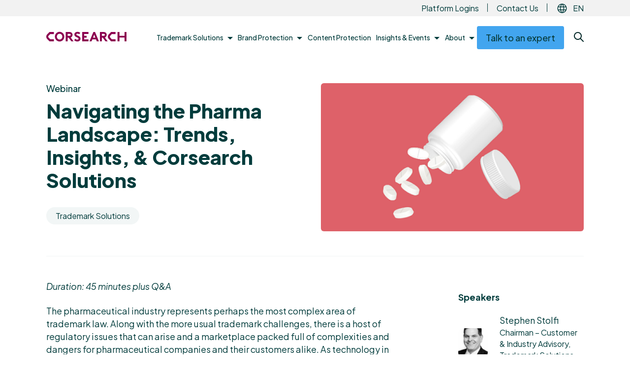

--- FILE ---
content_type: text/html; charset=UTF-8
request_url: https://corsearch.com/content-library/webinars/navigating-the-pharma-landscape/
body_size: 28727
content:
<!doctype html>
<html lang="en-GB">
    <head>
    <title>Navigating the Pharma Landscape: Trends, Insights, &amp; Corsearch Solutions - Corsearch</title>
    <meta name="description" content="Our upcoming webinar takes a close look into the nuanced landscape of pharmaceuticals offering multi-faceted insights and targeted, cutting-edge&hellip;">
        <link rel="stylesheet" href="/wp-content/themes/corsearch/css/styles.css?v=1764848776" media="all">
    <meta http-equiv="Content-Type" content="text/html; charset=UTF-8">
    <meta name="viewport" content="width=device-width, initial-scale=1, shrink-to-fit=no">
                <link rel="pingback" href="https://corsearch.com/xmlrpc.php">
        <!-- HTML5 Shim and Respond.js IE8 support of HTML5 elements and media queries -->
    <!--[if lt IE 9]>
    <script src="https://oss.maxcdn.com/libs/html5shiv/3.7.0/html5shiv.js"></script>
    <script src="https://oss.maxcdn.com/libs/respond.js/1.4.2/respond.min.js"></script>
    <![endif]-->
    <!-- wp head -->

    <!-- Start VWO Async SmartCode -->
    <link rel="preconnect" href="https://dev.visualwebsiteoptimizer.com" />
    <script type='text/javascript' data-cfasync="false" id='vwoCode'>
    window._vwo_code || (function() {
        var account_id=817646,
        version=2.0,
        settings_tolerance=2000,
        hide_element='body',
        hide_element_style = 'opacity:0 !important;filter:alpha(opacity=0) !important;background:none !important',
        /* DO NOT EDIT BELOW THIS LINE */
        f=false,w=window,d=document,v=d.querySelector('#vwoCode'),cK='_vwo_'+account_id+'_settings',cc={};try{var c=JSON.parse(localStorage.getItem('_vwo_'+account_id+'_config'));cc=c&&typeof c==='object'?c:{}}catch(e){}var stT=cc.stT==='session'?w.sessionStorage:w.localStorage;code={use_existing_jquery:function(){return typeof use_existing_jquery!=='undefined'?use_existing_jquery:undefined},library_tolerance:function(){return typeof library_tolerance!=='undefined'?library_tolerance:undefined},settings_tolerance:function(){return cc.sT||settings_tolerance},hide_element_style:function(){return'{'+(cc.hES||hide_element_style)+'}'},hide_element:function(){return typeof cc.hE==='string'?cc.hE:hide_element},getVersion:function(){return version},finish:function(){if(!f){f=true;var e=d.getElementById('_vis_opt_path_hides');if(e)e.parentNode.removeChild(e)}},finished:function(){return f},load:function(e){var t=this.getSettings(),n=d.createElement('script'),i=this;if(t){n.textContent=t;d.getElementsByTagName('head')[0].appendChild(n);if(!w.VWO||VWO.caE){stT.removeItem(cK);i.load(e)}}else{n.fetchPriority='high';n.src=e;n.type='text/javascript';n.onerror=function(){_vwo_code.finish()};d.getElementsByTagName('head')[0].appendChild(n)}},getSettings:function(){try{var e=stT.getItem(cK);if(!e){return}e=JSON.parse(e);if(Date.now()>e.e){stT.removeItem(cK);return}return e.s}catch(e){return}},init:function(){if(d.URL.indexOf('__vwo_disable__')>-1)return;var e=this.settings_tolerance();w._vwo_settings_timer=setTimeout(function(){_vwo_code.finish();stT.removeItem(cK)},e);var t=d.currentScript,n=d.createElement('style'),i=this.hide_element(),r=t&&!t.async&&i?i+this.hide_element_style():'',c=d.getElementsByTagName('head')[0];n.setAttribute('id','_vis_opt_path_hides');v&&n.setAttribute('nonce',v.nonce);n.setAttribute('type','text/css');if(n.styleSheet)n.styleSheet.cssText=r;else n.appendChild(d.createTextNode(r));c.appendChild(n);this.load('https://dev.visualwebsiteoptimizer.com/j.php?a='+account_id+'&u='+encodeURIComponent(d.URL)+'&vn='+version)}};w._vwo_code=code;code.init();})();
    </script>
    <!-- End VWO Async SmartCode -->

    <script type="text/javascript" charset="UTF-8">
        !function(){var e=window.analytics=window.analytics||[];if(!e.initialize)if(e.invoked)window.console&&console.error&&console.error("MetaRouter snippet included twice.");else{e.invoked=!0,e.methods=["trackSubmit","trackClick","trackLink","trackForm","pageview","identify","reset","group","track","ready","alias","debug","page","once","off","on","addSourceMiddleware","addIntegrationMiddleware","setAnonymousId","addDestinationMiddleware"],e.factory=function(t){return function(){var o=Array.prototype.slice.call(arguments);return o.unshift(t),e.push(o),e}};for(var t=0;t<e.methods.length;t++){var o=e.methods[t];e[o]=e.factory(o)}e.load=function(t,o){o&&(e._loadOptions=o);var a=document.createElement("script");a.type="text/javascript",a.async=!0,a.src=("https:"===document.location.protocol?"https://":"http://")+"cdn.calibermind.com/"+t+".js";var r=document.getElementsByTagName("script")[0];r.parentNode.insertBefore(a,r)},e.SNIPPET_VERSION="4.13.1",e.load("a",{writeKey:"dF2NH5vj1gfrjBUORbMhT",abmVendors:["SIXSENSE"]}),e.load("js/abm"),e.page()}}();
    </script>

    <meta name='robots' content='index, follow, max-image-preview:large, max-snippet:-1, max-video-preview:-1' />

	<!-- This site is optimized with the Yoast SEO Premium plugin v26.7 (Yoast SEO v26.7) - https://yoast.com/wordpress/plugins/seo/ -->
	<link rel="canonical" href="https://corsearch.com/content-library/webinars/navigating-the-pharma-landscape/" />
	<meta property="og:locale" content="en_GB" />
	<meta property="og:type" content="article" />
	<meta property="og:title" content="On-Demand Webinar | Navigating the Pharma Landscape: Trends, Insights, &amp; Corsearch Solutions - Watch Now" />
	<meta property="og:description" content="Our upcoming webinar takes a close look into the nuanced landscape of pharmaceuticals offering multi-faceted insights and targeted, cutting-edge solutions from seasoned professionals." />
	<meta property="og:url" content="https://corsearch.com/content-library/webinars/navigating-the-pharma-landscape/" />
	<meta property="og:site_name" content="Corsearch" />
	<meta property="article:modified_time" content="2024-11-12T15:25:45+00:00" />
	<meta property="og:image" content="https://corsearch.com/wp-content/uploads/2023/08/2023_Webinar_Recording_Navigating-Pharma_Social-Creative.png" />
	<meta property="og:image:width" content="1200" />
	<meta property="og:image:height" content="628" />
	<meta property="og:image:type" content="image/png" />
	<meta name="twitter:card" content="summary_large_image" />
	<meta name="twitter:title" content="On-Demand Webinar | Navigating the Pharma Landscape: Trends, Insights, &amp; Corsearch Solutions - Watch Now" />
	<meta name="twitter:image" content="https://corsearch.com/wp-content/uploads/2023/08/2023_Webinar_Recording_Navigating-Pharma_Social-Creative.png" />
	<meta name="twitter:site" content="@Corsearch" />
	<meta name="twitter:label1" content="Estimated reading time" />
	<meta name="twitter:data1" content="2 minutes" />
	<script type="application/ld+json" class="yoast-schema-graph">{"@context":"https://schema.org","@graph":[{"@type":"WebPage","@id":"https://corsearch.com/content-library/webinars/navigating-the-pharma-landscape/","url":"https://corsearch.com/content-library/webinars/navigating-the-pharma-landscape/","name":"Navigating the Pharma Landscape: Trends, Insights, &amp; Corsearch Solutions - Corsearch","isPartOf":{"@id":"https://corsearch.com/#website"},"datePublished":"2023-08-24T15:57:10+00:00","dateModified":"2024-11-12T15:25:45+00:00","description":"Our upcoming webinar takes a close look into the nuanced landscape of pharmaceuticals offering multi-faceted insights and targeted, cutting-edge solutions from seasoned professionals.","breadcrumb":{"@id":"https://corsearch.com/content-library/webinars/navigating-the-pharma-landscape/#breadcrumb"},"inLanguage":"en-GB","potentialAction":[{"@type":"ReadAction","target":["https://corsearch.com/content-library/webinars/navigating-the-pharma-landscape/"]}]},{"@type":"BreadcrumbList","@id":"https://corsearch.com/content-library/webinars/navigating-the-pharma-landscape/#breadcrumb","itemListElement":[{"@type":"ListItem","position":1,"name":"Home","item":"https://corsearch.com/"},{"@type":"ListItem","position":2,"name":"Webinars","item":"https://corsearch.com/content-library/webinars/"},{"@type":"ListItem","position":3,"name":"Navigating the Pharma Landscape: Trends, Insights, &amp; Corsearch Solutions"}]},{"@type":"WebSite","@id":"https://corsearch.com/#website","url":"https://corsearch.com/","name":"Corsearch","description":"Intelligent Trademark &amp; Brand Protection Solutions","publisher":{"@id":"https://corsearch.com/#organization"},"potentialAction":[{"@type":"SearchAction","target":{"@type":"EntryPoint","urlTemplate":"https://corsearch.com/?s={search_term_string}"},"query-input":{"@type":"PropertyValueSpecification","valueRequired":true,"valueName":"search_term_string"}}],"inLanguage":"en-GB"},{"@type":"Organization","@id":"https://corsearch.com/#organization","name":"Corsearch","url":"https://corsearch.com/","logo":{"@type":"ImageObject","inLanguage":"en-GB","@id":"https://corsearch.com/#/schema/logo/image/","url":"https://corsearch.com/wp-content/uploads/2022/10/logo.svg","contentUrl":"https://corsearch.com/wp-content/uploads/2022/10/logo.svg","width":596,"height":66,"caption":"Corsearch"},"image":{"@id":"https://corsearch.com/#/schema/logo/image/"},"sameAs":["https://x.com/Corsearch","https://linkedin.com/company/corsearchinc"]}]}</script>
	<!-- / Yoast SEO Premium plugin. -->


<link rel='dns-prefetch' href='//platform-api.sharethis.com' />
<link rel="alternate" title="oEmbed (JSON)" type="application/json+oembed" href="https://corsearch.com/wp-json/oembed/1.0/embed?url=https%3A%2F%2Fcorsearch.com%2Fcontent-library%2Fwebinars%2Fnavigating-the-pharma-landscape%2F" />
<link rel="alternate" title="oEmbed (XML)" type="text/xml+oembed" href="https://corsearch.com/wp-json/oembed/1.0/embed?url=https%3A%2F%2Fcorsearch.com%2Fcontent-library%2Fwebinars%2Fnavigating-the-pharma-landscape%2F&#038;format=xml" />
<style id='wp-img-auto-sizes-contain-inline-css'>
img:is([sizes=auto i],[sizes^="auto," i]){contain-intrinsic-size:3000px 1500px}
/*# sourceURL=wp-img-auto-sizes-contain-inline-css */
</style>
<style id='classic-theme-styles-inline-css'>
/*! This file is auto-generated */
.wp-block-button__link{color:#fff;background-color:#32373c;border-radius:9999px;box-shadow:none;text-decoration:none;padding:calc(.667em + 2px) calc(1.333em + 2px);font-size:1.125em}.wp-block-file__button{background:#32373c;color:#fff;text-decoration:none}
/*# sourceURL=/wp-includes/css/classic-themes.min.css */
</style>
<link rel='stylesheet' id='weglot-css-css' href='https://corsearch.com/wp-content/plugins/weglot/dist/css/front-css.css?ver=5.2' media='all' />
<link rel='stylesheet' id='new-flag-css-css' href='https://corsearch.com/wp-content/plugins/weglot/dist/css/new-flags.css?ver=5.2' media='all' />
<script src="https://corsearch.com/wp-content/plugins/weglot/dist/front-js.js?ver=5.2" id="wp-weglot-js-js"></script>
<script src="https://code.jquery.com/jquery-3.5.1.min.js?ver=3.5.1" id="jquery-core-js"></script>
<script src="https://code.jquery.com/jquery-migrate-3.3.1.min.js?ver=3.3.1" id="jquery-migrate-js"></script>
<link rel="https://api.w.org/" href="https://corsearch.com/wp-json/" /><link rel="alternate" title="JSON" type="application/json" href="https://corsearch.com/wp-json/wp/v2/webinars/9490" /><link rel="EditURI" type="application/rsd+xml" title="RSD" href="https://corsearch.com/xmlrpc.php?rsd" />

<link rel='shortlink' href='https://corsearch.com/?p=9490' />

<link rel="alternate" href="https://corsearch.com/content-library/webinars/navigating-the-pharma-landscape/" hreflang="en"/>
<link rel="alternate" href="https://corsearch.com/fr/content-library/webinars/navigating-the-pharma-landscape/" hreflang="fr"/>
<link rel="alternate" href="https://corsearch.com/de/content-library/webinars/navigating-the-pharma-landscape/" hreflang="de"/>
<link rel="alternate" href="https://corsearch.com/it/content-library/webinars/navigating-the-pharma-landscape/" hreflang="it"/>
<link rel="alternate" href="https://corsearch.com/es/content-library/webinars/navigating-the-pharma-landscape/" hreflang="es"/>
<script type="application/json" id="weglot-data">{"website":"https:\/\/corsearch.com","uid":"15afa29347","project_slug":"corsearch-website","language_from":"en","language_from_custom_flag":null,"language_from_custom_name":null,"excluded_paths":[{"type":"CONTAIN","value":"\/full-spectrum-brand-defense\/","language_button_displayed":true,"exclusion_behavior":"REDIRECT","excluded_languages":["de","es","it"],"regex":"\/full\\-spectrum\\-brand\\-defense\/"},{"type":"CONTAIN","value":"\/spot-risk-before-it-spreads\/","language_button_displayed":true,"exclusion_behavior":"REDIRECT","excluded_languages":["de","es","it"],"regex":"\/spot\\-risk\\-before\\-it\\-spreads\/"}],"excluded_blocks":[{"value":".translate-exclude","description":"Exclude all with this class"}],"custom_settings":{"button_style":{"is_dropdown":true,"with_flags":true,"flag_type":"circle","with_name":true,"custom_css":"","full_name":false},"wp_user_version":"4.3.0","translate_email":false,"translate_search":false,"translate_amp":false,"switchers":[{"templates":{"name":"default","hash":"095ffb8d22f66be52959023fa4eeb71a05f20f73"},"location":[],"style":{"with_flags":true,"flag_type":"circle","with_name":true,"full_name":false,"is_dropdown":true}}]},"pending_translation_enabled":false,"curl_ssl_check_enabled":true,"custom_css":null,"languages":[{"language_to":"fr","custom_code":null,"custom_name":null,"custom_local_name":null,"provider":null,"enabled":true,"automatic_translation_enabled":true,"deleted_at":null,"connect_host_destination":null,"custom_flag":null},{"language_to":"de","custom_code":null,"custom_name":null,"custom_local_name":null,"provider":null,"enabled":true,"automatic_translation_enabled":true,"deleted_at":null,"connect_host_destination":null,"custom_flag":null},{"language_to":"it","custom_code":null,"custom_name":null,"custom_local_name":null,"provider":null,"enabled":true,"automatic_translation_enabled":true,"deleted_at":null,"connect_host_destination":null,"custom_flag":null},{"language_to":"es","custom_code":null,"custom_name":null,"custom_local_name":null,"provider":null,"enabled":true,"automatic_translation_enabled":true,"deleted_at":null,"connect_host_destination":null,"custom_flag":null}],"organization_slug":"corsearch","api_domain":"cdn-api-weglot.com","product":"1.0","current_language":"en","switcher_links":{"en":"https:\/\/corsearch.com\/content-library\/webinars\/navigating-the-pharma-landscape\/?wg-choose-original=true","fr":"https:\/\/corsearch.com\/fr\/content-library\/webinars\/navigating-the-pharma-landscape\/?wg-choose-original=false","de":"https:\/\/corsearch.com\/de\/content-library\/webinars\/navigating-the-pharma-landscape\/?wg-choose-original=false","it":"https:\/\/corsearch.com\/it\/content-library\/webinars\/navigating-the-pharma-landscape\/?wg-choose-original=false","es":"https:\/\/corsearch.com\/es\/content-library\/webinars\/navigating-the-pharma-landscape\/?wg-choose-original=false"},"original_path":"\/content-library\/webinars\/navigating-the-pharma-landscape\/"}</script><link rel="icon" href="https://corsearch.com/wp-content/uploads/2024/02/cropped-Corsearch_Profile_Image_Square_Grey-V1-32x32.png" sizes="32x32" />
<link rel="icon" href="https://corsearch.com/wp-content/uploads/2024/02/cropped-Corsearch_Profile_Image_Square_Grey-V1-192x192.png" sizes="192x192" />
<link rel="apple-touch-icon" href="https://corsearch.com/wp-content/uploads/2024/02/cropped-Corsearch_Profile_Image_Square_Grey-V1-180x180.png" />
<meta name="msapplication-TileImage" content="https://corsearch.com/wp-content/uploads/2024/02/cropped-Corsearch_Profile_Image_Square_Grey-V1-270x270.png" />
<script>
    window.dataLayer = window.dataLayer || [];

    function gtag() {
        dataLayer.push(arguments);
    }
    gtag('consent', 'default', {
        ad_storage: "denied",
        analytics_storage: "denied",
        functionality_storage: "denied",
        personalization_storage: "denied",
        security_storage: "denied",
        ad_user_data: "denied",
        ad_personalization: "denied",
        'wait_for_update': 500
    });
</script>

<!-- Google Tag Manager -->
<script>(function (w, d, s, l, i) {
        w[l] = w[l] || [];
        w[l].push({
            'gtm.start':
                new Date().getTime(), event: 'gtm.js'
        });
        var f = d.getElementsByTagName(s)[0],
            j = d.createElement(s), dl = l != 'dataLayer' ? '&l=' + l : '';
        j.async = true;
        j.src =
            'https://www.googletagmanager.com/gtm.js?id=' + i + dl;
        f.parentNode.insertBefore(j, f);
    })(window, document, 'script', 'dataLayer', 'GTM-5XN9TSC');</script>
<!-- End Google Tag Manager --><!-- OneTrust Cookies Consent Notice start for corsearch.com -->
<script src="https://cdn.cookielaw.org/scripttemplates/otSDKStub.js"  type="text/javascript" charset="UTF-8" data-domain-script="309cbdc7-03c7-4d94-adda-eb5fd7c45e50" ></script>
<script type="text/javascript">function OptanonWrapper(){}</script>
<!-- OneTrust Cookies Consent Notice end for corsearch.com -->




    <style id='wp-block-heading-inline-css'>
h1:where(.wp-block-heading).has-background,h2:where(.wp-block-heading).has-background,h3:where(.wp-block-heading).has-background,h4:where(.wp-block-heading).has-background,h5:where(.wp-block-heading).has-background,h6:where(.wp-block-heading).has-background{padding:1.25em 2.375em}h1.has-text-align-left[style*=writing-mode]:where([style*=vertical-lr]),h1.has-text-align-right[style*=writing-mode]:where([style*=vertical-rl]),h2.has-text-align-left[style*=writing-mode]:where([style*=vertical-lr]),h2.has-text-align-right[style*=writing-mode]:where([style*=vertical-rl]),h3.has-text-align-left[style*=writing-mode]:where([style*=vertical-lr]),h3.has-text-align-right[style*=writing-mode]:where([style*=vertical-rl]),h4.has-text-align-left[style*=writing-mode]:where([style*=vertical-lr]),h4.has-text-align-right[style*=writing-mode]:where([style*=vertical-rl]),h5.has-text-align-left[style*=writing-mode]:where([style*=vertical-lr]),h5.has-text-align-right[style*=writing-mode]:where([style*=vertical-rl]),h6.has-text-align-left[style*=writing-mode]:where([style*=vertical-lr]),h6.has-text-align-right[style*=writing-mode]:where([style*=vertical-rl]){rotate:180deg}
/*# sourceURL=https://corsearch.com/wp-includes/blocks/heading/style.min.css */
</style>
<style id='wp-block-list-inline-css'>
ol,ul{box-sizing:border-box}:root :where(.wp-block-list.has-background){padding:1.25em 2.375em}
/*# sourceURL=https://corsearch.com/wp-includes/blocks/list/style.min.css */
</style>
<style id='wp-block-paragraph-inline-css'>
.is-small-text{font-size:.875em}.is-regular-text{font-size:1em}.is-large-text{font-size:2.25em}.is-larger-text{font-size:3em}.has-drop-cap:not(:focus):first-letter{float:left;font-size:8.4em;font-style:normal;font-weight:100;line-height:.68;margin:.05em .1em 0 0;text-transform:uppercase}body.rtl .has-drop-cap:not(:focus):first-letter{float:none;margin-left:.1em}p.has-drop-cap.has-background{overflow:hidden}:root :where(p.has-background){padding:1.25em 2.375em}:where(p.has-text-color:not(.has-link-color)) a{color:inherit}p.has-text-align-left[style*="writing-mode:vertical-lr"],p.has-text-align-right[style*="writing-mode:vertical-rl"]{rotate:180deg}
/*# sourceURL=https://corsearch.com/wp-includes/blocks/paragraph/style.min.css */
</style>
<style id='wp-block-spacer-inline-css'>
.wp-block-spacer{clear:both}
/*# sourceURL=https://corsearch.com/wp-includes/blocks/spacer/style.min.css */
</style>
<style id='global-styles-inline-css'>
:root{--wp--preset--aspect-ratio--square: 1;--wp--preset--aspect-ratio--4-3: 4/3;--wp--preset--aspect-ratio--3-4: 3/4;--wp--preset--aspect-ratio--3-2: 3/2;--wp--preset--aspect-ratio--2-3: 2/3;--wp--preset--aspect-ratio--16-9: 16/9;--wp--preset--aspect-ratio--9-16: 9/16;--wp--preset--color--black: #000000;--wp--preset--color--cyan-bluish-gray: #abb8c3;--wp--preset--color--white: #FFFFFF;--wp--preset--color--pale-pink: #f78da7;--wp--preset--color--vivid-red: #cf2e2e;--wp--preset--color--luminous-vivid-orange: #ff6900;--wp--preset--color--luminous-vivid-amber: #fcb900;--wp--preset--color--light-green-cyan: #7bdcb5;--wp--preset--color--vivid-green-cyan: #00d084;--wp--preset--color--pale-cyan-blue: #8ed1fc;--wp--preset--color--vivid-cyan-blue: #0693e3;--wp--preset--color--vivid-purple: #9b51e0;--wp--preset--color--gray: #FAFAFA;--wp--preset--color--primary: #8C0050;--wp--preset--color--secondary: #004b4b;--wp--preset--color--accent-1: #42A5EF;--wp--preset--color--accent-2: #F7AA1F;--wp--preset--color--accent-3: #40C287;--wp--preset--color--facelift-gray: #E6EDED;--wp--preset--color--rebrand-black: #000000;--wp--preset--color--rebrand-graphite: #333333;--wp--preset--color--rebrand-silver: #d3d3d3;--wp--preset--color--rebrand-aqua: #69f7f3;--wp--preset--gradient--vivid-cyan-blue-to-vivid-purple: linear-gradient(135deg,rgb(6,147,227) 0%,rgb(155,81,224) 100%);--wp--preset--gradient--light-green-cyan-to-vivid-green-cyan: linear-gradient(135deg,rgb(122,220,180) 0%,rgb(0,208,130) 100%);--wp--preset--gradient--luminous-vivid-amber-to-luminous-vivid-orange: linear-gradient(135deg,rgb(252,185,0) 0%,rgb(255,105,0) 100%);--wp--preset--gradient--luminous-vivid-orange-to-vivid-red: linear-gradient(135deg,rgb(255,105,0) 0%,rgb(207,46,46) 100%);--wp--preset--gradient--very-light-gray-to-cyan-bluish-gray: linear-gradient(135deg,rgb(238,238,238) 0%,rgb(169,184,195) 100%);--wp--preset--gradient--cool-to-warm-spectrum: linear-gradient(135deg,rgb(74,234,220) 0%,rgb(151,120,209) 20%,rgb(207,42,186) 40%,rgb(238,44,130) 60%,rgb(251,105,98) 80%,rgb(254,248,76) 100%);--wp--preset--gradient--blush-light-purple: linear-gradient(135deg,rgb(255,206,236) 0%,rgb(152,150,240) 100%);--wp--preset--gradient--blush-bordeaux: linear-gradient(135deg,rgb(254,205,165) 0%,rgb(254,45,45) 50%,rgb(107,0,62) 100%);--wp--preset--gradient--luminous-dusk: linear-gradient(135deg,rgb(255,203,112) 0%,rgb(199,81,192) 50%,rgb(65,88,208) 100%);--wp--preset--gradient--pale-ocean: linear-gradient(135deg,rgb(255,245,203) 0%,rgb(182,227,212) 50%,rgb(51,167,181) 100%);--wp--preset--gradient--electric-grass: linear-gradient(135deg,rgb(202,248,128) 0%,rgb(113,206,126) 100%);--wp--preset--gradient--midnight: linear-gradient(135deg,rgb(2,3,129) 0%,rgb(40,116,252) 100%);--wp--preset--font-size--small: 13px;--wp--preset--font-size--medium: 20px;--wp--preset--font-size--large: 36px;--wp--preset--font-size--x-large: 42px;--wp--preset--spacing--20: 0.44rem;--wp--preset--spacing--30: 0.67rem;--wp--preset--spacing--40: 1rem;--wp--preset--spacing--50: 1.5rem;--wp--preset--spacing--60: 2.25rem;--wp--preset--spacing--70: 3.38rem;--wp--preset--spacing--80: 5.06rem;--wp--preset--shadow--natural: 6px 6px 9px rgba(0, 0, 0, 0.2);--wp--preset--shadow--deep: 12px 12px 50px rgba(0, 0, 0, 0.4);--wp--preset--shadow--sharp: 6px 6px 0px rgba(0, 0, 0, 0.2);--wp--preset--shadow--outlined: 6px 6px 0px -3px rgb(255, 255, 255), 6px 6px rgb(0, 0, 0);--wp--preset--shadow--crisp: 6px 6px 0px rgb(0, 0, 0);}:where(.is-layout-flex){gap: 0.5em;}:where(.is-layout-grid){gap: 0.5em;}body .is-layout-flex{display: flex;}.is-layout-flex{flex-wrap: wrap;align-items: center;}.is-layout-flex > :is(*, div){margin: 0;}body .is-layout-grid{display: grid;}.is-layout-grid > :is(*, div){margin: 0;}:where(.wp-block-columns.is-layout-flex){gap: 2em;}:where(.wp-block-columns.is-layout-grid){gap: 2em;}:where(.wp-block-post-template.is-layout-flex){gap: 1.25em;}:where(.wp-block-post-template.is-layout-grid){gap: 1.25em;}.has-black-color{color: var(--wp--preset--color--black) !important;}.has-cyan-bluish-gray-color{color: var(--wp--preset--color--cyan-bluish-gray) !important;}.has-white-color{color: var(--wp--preset--color--white) !important;}.has-pale-pink-color{color: var(--wp--preset--color--pale-pink) !important;}.has-vivid-red-color{color: var(--wp--preset--color--vivid-red) !important;}.has-luminous-vivid-orange-color{color: var(--wp--preset--color--luminous-vivid-orange) !important;}.has-luminous-vivid-amber-color{color: var(--wp--preset--color--luminous-vivid-amber) !important;}.has-light-green-cyan-color{color: var(--wp--preset--color--light-green-cyan) !important;}.has-vivid-green-cyan-color{color: var(--wp--preset--color--vivid-green-cyan) !important;}.has-pale-cyan-blue-color{color: var(--wp--preset--color--pale-cyan-blue) !important;}.has-vivid-cyan-blue-color{color: var(--wp--preset--color--vivid-cyan-blue) !important;}.has-vivid-purple-color{color: var(--wp--preset--color--vivid-purple) !important;}.has-black-background-color{background-color: var(--wp--preset--color--black) !important;}.has-cyan-bluish-gray-background-color{background-color: var(--wp--preset--color--cyan-bluish-gray) !important;}.has-white-background-color{background-color: var(--wp--preset--color--white) !important;}.has-pale-pink-background-color{background-color: var(--wp--preset--color--pale-pink) !important;}.has-vivid-red-background-color{background-color: var(--wp--preset--color--vivid-red) !important;}.has-luminous-vivid-orange-background-color{background-color: var(--wp--preset--color--luminous-vivid-orange) !important;}.has-luminous-vivid-amber-background-color{background-color: var(--wp--preset--color--luminous-vivid-amber) !important;}.has-light-green-cyan-background-color{background-color: var(--wp--preset--color--light-green-cyan) !important;}.has-vivid-green-cyan-background-color{background-color: var(--wp--preset--color--vivid-green-cyan) !important;}.has-pale-cyan-blue-background-color{background-color: var(--wp--preset--color--pale-cyan-blue) !important;}.has-vivid-cyan-blue-background-color{background-color: var(--wp--preset--color--vivid-cyan-blue) !important;}.has-vivid-purple-background-color{background-color: var(--wp--preset--color--vivid-purple) !important;}.has-black-border-color{border-color: var(--wp--preset--color--black) !important;}.has-cyan-bluish-gray-border-color{border-color: var(--wp--preset--color--cyan-bluish-gray) !important;}.has-white-border-color{border-color: var(--wp--preset--color--white) !important;}.has-pale-pink-border-color{border-color: var(--wp--preset--color--pale-pink) !important;}.has-vivid-red-border-color{border-color: var(--wp--preset--color--vivid-red) !important;}.has-luminous-vivid-orange-border-color{border-color: var(--wp--preset--color--luminous-vivid-orange) !important;}.has-luminous-vivid-amber-border-color{border-color: var(--wp--preset--color--luminous-vivid-amber) !important;}.has-light-green-cyan-border-color{border-color: var(--wp--preset--color--light-green-cyan) !important;}.has-vivid-green-cyan-border-color{border-color: var(--wp--preset--color--vivid-green-cyan) !important;}.has-pale-cyan-blue-border-color{border-color: var(--wp--preset--color--pale-cyan-blue) !important;}.has-vivid-cyan-blue-border-color{border-color: var(--wp--preset--color--vivid-cyan-blue) !important;}.has-vivid-purple-border-color{border-color: var(--wp--preset--color--vivid-purple) !important;}.has-vivid-cyan-blue-to-vivid-purple-gradient-background{background: var(--wp--preset--gradient--vivid-cyan-blue-to-vivid-purple) !important;}.has-light-green-cyan-to-vivid-green-cyan-gradient-background{background: var(--wp--preset--gradient--light-green-cyan-to-vivid-green-cyan) !important;}.has-luminous-vivid-amber-to-luminous-vivid-orange-gradient-background{background: var(--wp--preset--gradient--luminous-vivid-amber-to-luminous-vivid-orange) !important;}.has-luminous-vivid-orange-to-vivid-red-gradient-background{background: var(--wp--preset--gradient--luminous-vivid-orange-to-vivid-red) !important;}.has-very-light-gray-to-cyan-bluish-gray-gradient-background{background: var(--wp--preset--gradient--very-light-gray-to-cyan-bluish-gray) !important;}.has-cool-to-warm-spectrum-gradient-background{background: var(--wp--preset--gradient--cool-to-warm-spectrum) !important;}.has-blush-light-purple-gradient-background{background: var(--wp--preset--gradient--blush-light-purple) !important;}.has-blush-bordeaux-gradient-background{background: var(--wp--preset--gradient--blush-bordeaux) !important;}.has-luminous-dusk-gradient-background{background: var(--wp--preset--gradient--luminous-dusk) !important;}.has-pale-ocean-gradient-background{background: var(--wp--preset--gradient--pale-ocean) !important;}.has-electric-grass-gradient-background{background: var(--wp--preset--gradient--electric-grass) !important;}.has-midnight-gradient-background{background: var(--wp--preset--gradient--midnight) !important;}.has-small-font-size{font-size: var(--wp--preset--font-size--small) !important;}.has-medium-font-size{font-size: var(--wp--preset--font-size--medium) !important;}.has-large-font-size{font-size: var(--wp--preset--font-size--large) !important;}.has-x-large-font-size{font-size: var(--wp--preset--font-size--x-large) !important;}
/*# sourceURL=global-styles-inline-css */
</style>
</head><body class="wp-singular webinars-template-default single single-webinars postid-9490 wp-theme-pressgang wp-child-theme-corsearch ">
<!-- Google Tag Manager (noscript) -->
<noscript>
    <iframe src="https://www.googletagmanager.com/ns.html?id=GTM-5XN9TSC"
            height="0" width="0" style="display:none;visibility:hidden"></iframe>
</noscript>
<!-- End Google Tag Manager (noscript) -->
    <div id="svg-sprites" style="overflow: hidden; position: absolute; width: 0; height: 0; top: -9999px; left: -9999px; clip-path: polygon(0px 0px, 0px 0px, 0px 0px, 0px 0px);">
        <?xml version="1.0" encoding="utf-8"?><svg xmlns="http://www.w3.org/2000/svg" xmlns:xlink="http://www.w3.org/1999/xlink"><symbol viewBox="0 0 128 128" fill="none" id="automize" xmlns="http://www.w3.org/2000/svg"><path d="M112 94.94 85.298 95l-.012-2.99 23.668-.047-.048-25.973L77 66.06v-2.99L111.927 63 112 94.94ZM42.773 59.952 16.06 60 16 28.071 51 28v2.975l-31.962.06.06 25.99 23.675-.048v2.975Z" fill="#00A8BF"/><path d="M79 43.94 49.06 44 49 14.085 78.94 14 79 43.94Zm-26.912-2.967H75.96V17.1H52.004l.084 23.874ZM79 79H49.06L49 49h29.951L79 79Zm-26.91-2.988h23.88v-23.94H52.09v23.94ZM79 114H49.06L49 84h29.94l.06 30Zm-26.922-2.98H75.97V87.03H52.077v23.99ZM90.66 58h-6.362v-2.991h3.772l.549-3.956 1.002-.242a14.903 14.903 0 0 0 4.63-1.941l.872-.555 3.174 2.412 2.518-2.545-2.386-3.208.548-.88a15.219 15.219 0 0 0 1.91-4.765l.227-1.013 3.914-.58V34.12l-3.926-.555-.227-1.014a15.267 15.267 0 0 0-1.933-4.68l-.55-.88 2.388-3.208-2.543-2.545-3.174 2.412-.86-.555a14.932 14.932 0 0 0-4.618-1.857l-1.002-.23-.585-3.992H84V14h6.576l.644 4.535c1.273.357 2.502.86 3.664 1.496l3.58-2.75 6.195 6.235-2.662 3.752a18.273 18.273 0 0 1 1.528 3.618l4.475.64v8.84l-4.487.652a18.402 18.402 0 0 1-1.504 3.702l2.721 3.619-6.17 6.272-3.58-2.75a17.8 17.8 0 0 1-3.664 1.544L90.659 58Z" fill="#13294E"/><path d="M86.25 45h-2.214v-2.955h2.213a6.193 6.193 0 0 0 2.426-.38 6.135 6.135 0 0 0 2.08-1.293 6.049 6.049 0 0 0 1.398-1.995 5.988 5.988 0 0 0 0-4.754 6.048 6.048 0 0 0-1.398-1.995 6.139 6.139 0 0 0-2.08-1.292 6.195 6.195 0 0 0-2.426-.381H84V27h2.213a9.168 9.168 0 0 1 6.233 2.748A8.948 8.948 0 0 1 95 36a8.948 8.948 0 0 1-2.555 6.252A9.168 9.168 0 0 1 86.213 45h.036ZM45 114h-6.584l-.645-4.487a18.742 18.742 0 0 1-3.662-1.532l-3.578 2.75-6.227-6.26 2.708-3.618a18.215 18.215 0 0 1-1.527-3.703L21 96.51v-8.876l4.473-.664c.37-1.286.878-2.528 1.515-3.703l-2.732-3.618 6.167-6.32 3.579 2.738a17.675 17.675 0 0 1 3.698-1.532L38.332 70h6.358v3.015h-3.758l-.548 3.932-.99.242a14.53 14.53 0 0 0-4.629 1.954l-.87.554-3.173-2.412-2.53 2.605 2.386 3.197-.548.88c-.9 1.437-1.55 3.02-1.92 4.68l-.215 1.013-3.925.555v3.618l3.913.555.238 1.013a14.99 14.99 0 0 0 1.933 4.68l.549.88-2.386 3.208 2.529 2.546 3.16-2.413.871.555a14.885 14.885 0 0 0 4.629 1.93l1.002.229.572 3.968h3.996L45 114Z" fill="#13294E"/><path d="M45 101h-2.213a9.17 9.17 0 0 1-6.233-2.748A8.949 8.949 0 0 1 34 92c0-2.332.916-4.573 2.554-6.252A9.169 9.169 0 0 1 42.787 83H45v2.955h-2.213a6.164 6.164 0 0 0-4.332 1.772 6.014 6.014 0 0 0-1.794 4.279c0 1.605.645 3.144 1.794 4.279a6.164 6.164 0 0 0 4.332 1.772H45V101Z" fill="#13294E"/><path d="m38.304 66-2.054-2.13 4.744-5.45L36 53.242 37.952 51 45 58.308 38.304 66ZM90.484 101 83 93.333 90.813 86 93 88.23l-5.537 5.202 5.297 5.425L90.484 101Z" fill="#00A8BF"/></symbol><symbol viewBox="0 0 128 128" fill="none" id="brand" xmlns="http://www.w3.org/2000/svg"><path d="M19.282 109.743a1.452 1.452 0 0 1-1.356-.881 1.428 1.428 0 0 1-.112-.555v-15.36a1.416 1.416 0 0 1 .418-1.044 1.434 1.434 0 0 1 1.05-.416H59.47c.359.033.692.198.934.462a1.43 1.43 0 0 1 0 1.934c-.242.265-.575.43-.934.463H20.726v13.924a1.429 1.429 0 0 1-.882 1.36 1.461 1.461 0 0 1-.562.113ZM110.853 109.743a1.45 1.45 0 0 1-1.021-.421 1.43 1.43 0 0 1-.423-1.015V94.382H73.01a1.454 1.454 0 0 1-1.106-.368 1.434 1.434 0 0 1-.348-1.64 1.434 1.434 0 0 1 .862-.782c.19-.063.392-.087.592-.068h37.843c.381 0 .746.15 1.017.416.27.267.424.628.427 1.007v15.36c0 .381-.152.746-.423 1.015a1.45 1.45 0 0 1-1.021.421ZM29.774 90.1c-.383 0-.75-.15-1.021-.42a1.43 1.43 0 0 1-.423-1.015v-11.9c0-.38.152-.746.423-1.015.27-.27.638-.42 1.02-.42h29.623c.383 0 .75.15 1.021.42a1.431 1.431 0 0 1 0 2.03c-.27.269-.638.42-1.02.42h-28.18v10.465c0 .38-.151.746-.422 1.015-.271.27-.638.42-1.021.42ZM100.362 89.868a1.439 1.439 0 0 1-1.334-.876 1.415 1.415 0 0 1-.11-.548V78.176H71.503c-.383 0-.75-.152-1.021-.42a1.431 1.431 0 0 1 0-2.03c.27-.27.638-.421 1.021-.421h28.858c.377.013.734.173.993.447.259.273.399.637.389 1.013v11.704a1.42 1.42 0 0 1-.41.974c-.258.26-.606.412-.972.425ZM89.87 74.385c-.382 0-.75-.152-1.02-.42a1.431 1.431 0 0 1-.423-1.016V62.815H40.759V72.95c0 .38-.152.746-.423 1.015a1.448 1.448 0 0 1-2.042 0 1.431 1.431 0 0 1-.423-1.015V61.38c0-.38.152-.746.423-1.015.27-.27.638-.42 1.02-.42H89.92a1.44 1.44 0 0 1 1.017.42 1.423 1.423 0 0 1 .415 1.015v11.57a1.427 1.427 0 0 1-.436 1.028 1.447 1.447 0 0 1-1.045.407Z" fill="#13294E"/><path d="M65.222 104.467c-.383 0-.75-.151-1.021-.42a1.432 1.432 0 0 1-.423-1.015v-2.147c0-.381.152-.746.423-1.015a1.448 1.448 0 0 1 2.042 0c.27.269.423.634.423 1.015v2.147c0 .38-.152.746-.423 1.015-.27.269-.638.42-1.021.42Zm0-9.312a1.461 1.461 0 0 1-1.018-.424 1.443 1.443 0 0 1-.426-1.011v-2.147c0-.38.152-.746.423-1.015a1.448 1.448 0 0 1 2.042 0c.27.27.423.634.423 1.015v2.147a1.428 1.428 0 0 1-.419 1.023 1.444 1.444 0 0 1-1.025.425v-.013Zm0-9.311a1.461 1.461 0 0 1-1.018-.424 1.443 1.443 0 0 1-.426-1.012v-2.147c0-.38.152-.746.423-1.015a1.448 1.448 0 0 1 2.042 0c.27.27.423.634.423 1.015v2.147c0 .38-.152.746-.423 1.015-.27.27-.638.42-1.021.42Zm0-9.325c-.381 0-.746-.15-1.017-.416a1.431 1.431 0 0 1-.427-1.007v-2.159c0-.38.152-.746.423-1.015a1.448 1.448 0 0 1 2.042 0c.27.27.423.634.423 1.015v2.16a1.416 1.416 0 0 1-.892 1.318 1.44 1.44 0 0 1-.552.104Zm0-9.311a1.452 1.452 0 0 1-1.04-.438 1.435 1.435 0 0 1-.404-1.047v-2.098c0-.38.152-.746.423-1.015a1.448 1.448 0 0 1 2.042 0c.27.27.423.635.423 1.015v2.098a1.428 1.428 0 0 1-.88 1.37c-.178.076-.37.115-.564.115Z" fill="#13294E"/><path d="M77.997 55.221a1.438 1.438 0 0 1-.667-.16l-10.553-5.52-10.565 5.52a1.476 1.476 0 0 1-1.518-.11 1.424 1.424 0 0 1-.568-1.41l2.012-11.68-8.541-8.281a1.408 1.408 0 0 1-.358-1.46 1.424 1.424 0 0 1 1.16-.982l11.8-1.705 5.282-10.625a1.44 1.44 0 0 1 1.296-.802 1.45 1.45 0 0 1 1.296.802l5.283 10.625 11.8 1.705a1.474 1.474 0 0 1 1.234.982 1.403 1.403 0 0 1-.37 1.46l-8.541 8.28 2.024 11.68a1.452 1.452 0 0 1-.58 1.411c-.27.19-.596.285-.926.27Zm-26.29-21.666 6.986 6.785a1.423 1.423 0 0 1 .42 1.226l-1.654 9.57 8.64-4.515a1.451 1.451 0 0 1 1.345 0l8.64 4.515-1.642-9.57a1.404 1.404 0 0 1 .408-1.227l6.998-6.784-9.665-1.386a1.473 1.473 0 0 1-1.086-.785l-4.32-8.711-4.32 8.698a1.462 1.462 0 0 1-1.086.785l-9.664 1.399Z" fill="#E56919"/><path d="M37.315 44.867a1.525 1.525 0 0 1-.852-.27 1.424 1.424 0 0 1-.568-1.411l1.407-8.196-5.998-5.815a1.434 1.434 0 0 1-.37-1.476 1.434 1.434 0 0 1 1.172-.978l8.294-1.226 3.703-7.472a1.414 1.414 0 0 1 1.235-.797 1.45 1.45 0 0 1 1.234.797l4.048 8.146c.117.334.106.7-.031 1.025a1.44 1.44 0 0 1-.712.743 1.452 1.452 0 0 1-1.849-.54l-2.752-5.534-2.74 5.533a1.437 1.437 0 0 1-1.086.785l-6.172.884 4.444 4.306a1.446 1.446 0 0 1 .42 1.227l-1.05 6.134 5.493-2.87a1.452 1.452 0 0 1 1.69.245l3.703 3.68a1.443 1.443 0 0 1 0 2.025 1.432 1.432 0 0 1-1.57.312 1.432 1.432 0 0 1-.466-.313l-2.987-2.968-7.146 3.68a1.433 1.433 0 0 1-.494.344ZM96.807 45.075a1.451 1.451 0 0 1-.666-.172l-7.357-3.815-3.37 3.312a1.441 1.441 0 0 1-1.052.611 1.45 1.45 0 0 1-1.149-.408 1.435 1.435 0 0 1-.424-1.136 1.43 1.43 0 0 1 .602-1.054l4.122-4.049a1.447 1.447 0 0 1 1.679-.257l5.665 2.969-1.074-6.27a1.44 1.44 0 0 1 .407-1.226l4.58-4.442-6.332-.908a1.474 1.474 0 0 1-1.086-.785l-2.827-5.705-2.826 5.607a1.452 1.452 0 0 1-1.849.54 1.428 1.428 0 0 1-.743-1.767l4.122-8.318A1.44 1.44 0 0 1 88.525 17a1.451 1.451 0 0 1 1.296.802l3.79 7.631 8.466 1.227a1.464 1.464 0 0 1 1.235.982 1.434 1.434 0 0 1-.371 1.46l-6.134 5.95 1.456 8.38a1.427 1.427 0 0 1-.344 1.157 1.443 1.443 0 0 1-1.112.486ZM116 108.908H12V112h104v-3.092Z" fill="#13294E"/></symbol><symbol viewBox="0 0 128 128" fill="none" id="legal" xmlns="http://www.w3.org/2000/svg"><path d="M92.03 111H35.946v-3.153a11.49 11.49 0 0 1 3.437-8.17 11.818 11.818 0 0 1 8.285-3.39h32.64a11.818 11.818 0 0 1 8.285 3.39 11.49 11.49 0 0 1 3.437 8.17V111Zm-53.581-2.468h51.078v-.685a9.03 9.03 0 0 0-2.7-6.429 9.287 9.287 0 0 0-6.52-2.663H47.669c-2.445 0-4.79.958-6.519 2.663a9.03 9.03 0 0 0-2.7 6.429v.685Z" fill="#13294E"/><path d="M73.902 98.755h-19.84v-8.89h19.84v8.89Zm-17.326-2.467H71.4v-3.956H56.576v3.956Z" fill="#13294E"/><path d="M69.316 92.332H58.66V34.344l1.784.826a8.48 8.48 0 0 0 7.088 0l1.784-.826v57.988Zm-8.154-2.468h5.652V38.052a10.92 10.92 0 0 1-5.652 0v51.812ZM104.123 32.962H70.717l.838-1.759a8.11 8.11 0 0 0 0-6.978l-.838-1.76h33.406c.72-.033 1.44.078 2.115.326.676.249 1.293.63 1.815 1.12.522.491.937 1.081 1.221 1.735.283.653.43 1.357.43 2.068a5.205 5.205 0 0 1-1.651 3.802 5.338 5.338 0 0 1-1.815 1.12 5.393 5.393 0 0 1-2.115.326Zm-29.646-2.467h29.646a2.84 2.84 0 0 0 1.878-.876 2.764 2.764 0 0 0 .764-1.905c0-.708-.273-1.389-.764-1.905a2.84 2.84 0 0 0-1.878-.876H74.477c.495 1.822.495 3.74 0 5.562ZM57.259 32.962H23.853a5.396 5.396 0 0 1-2.115-.325 5.338 5.338 0 0 1-1.815-1.12 5.253 5.253 0 0 1-1.22-1.735 5.192 5.192 0 0 1 0-4.136c.283-.654.699-1.244 1.22-1.735a5.34 5.34 0 0 1 1.815-1.12 5.397 5.397 0 0 1 2.115-.326H57.26l-.838 1.76a8.11 8.11 0 0 0 0 6.978l.838 1.76Zm-33.406-8.029a2.863 2.863 0 0 0-2.116.747c-.282.261-.507.576-.66.926a2.754 2.754 0 0 0 .66 3.141 2.863 2.863 0 0 0 2.116.747H53.5a10.6 10.6 0 0 1 0-5.56H23.853Z" fill="#13294E"/><path d="m72.082 25.335-.527-1.11a8.304 8.304 0 0 0-3.093-3.436 8.468 8.468 0 0 0-4.474-1.276 8.467 8.467 0 0 0-4.475 1.276 8.304 8.304 0 0 0-3.092 3.436l-.527 1.11-2.263-1.051.527-1.11a10.746 10.746 0 0 1 4.003-4.5A10.959 10.959 0 0 1 63.988 17c2.064 0 4.086.58 5.827 1.674a10.746 10.746 0 0 1 4.003 4.5l.527 1.11-2.263 1.05ZM67.472 37.934l-1.065-2.244 1.197-.52a8.324 8.324 0 0 0 4.023-3.967l.527-1.11 2.263 1.051-.527 1.11a10.822 10.822 0 0 1-5.22 5.148l-1.198.532ZM60.516 37.934l-1.197-.532a10.822 10.822 0 0 1-5.22-5.148l-.528-1.11 2.263-1.05.527 1.11a8.324 8.324 0 0 0 4.023 3.966l1.197.52-1.065 2.244ZM36.868 62.624H17.783l-1.198-1.606 9.58-29.661h2.394l9.579 29.66-1.27 1.607Zm-17.373-2.468h15.65l-7.82-24.348-7.83 24.348ZM110.194 62.624H91.108l-1.197-1.606 9.578-29.661h2.395l9.579 29.66-1.269 1.607ZM92.82 60.156h15.661l-7.83-24.348-7.83 24.348Z" fill="#13294E"/><path d="M27.326 78.529a17.52 17.52 0 0 1-12.247-5.042A17.037 17.037 0 0 1 10 61.396v-1.24h34.723v1.24a17.037 17.037 0 0 1-5.104 12.116 17.522 17.522 0 0 1-12.293 5.017ZM12.514 62.624a14.59 14.59 0 0 0 4.76 9.554 14.987 14.987 0 0 0 10.057 3.864c3.726 0 7.315-1.38 10.059-3.864a14.59 14.59 0 0 0 4.759-9.554H12.514ZM100.651 78.529a17.522 17.522 0 0 1-12.278-5.025 17.038 17.038 0 0 1-5.096-12.108v-1.24H118v1.24a17.034 17.034 0 0 1-5.087 12.1 17.52 17.52 0 0 1-12.262 5.033ZM85.828 62.624a14.59 14.59 0 0 0 4.758 9.554 14.987 14.987 0 0 0 10.059 3.864c3.725 0 7.314-1.38 10.058-3.864a14.59 14.59 0 0 0 4.759-9.554H85.828Z" fill="#00A8BF"/></symbol><symbol viewBox="0 0 128 128" fill="none" id="policy" xmlns="http://www.w3.org/2000/svg"><path d="M63.355 82.708c13.905 0 25.177-11.31 25.177-25.261 0-13.952-11.272-25.261-25.177-25.261s-25.178 11.31-25.178 25.26c0 13.952 11.273 25.262 25.178 25.262ZM94.266 79.263l18.31 18.42a4.887 4.887 0 0 1 1.054 5.31 4.853 4.853 0 0 1-1.054 1.579 4.857 4.857 0 0 1-3.433 1.428 4.836 4.836 0 0 1-3.433-1.428l-18.335-18.42a4.867 4.867 0 0 1-1.423-3.444 4.881 4.881 0 0 1 1.423-3.445 4.852 4.852 0 0 1 3.445-1.44 4.838 4.838 0 0 1 3.446 1.44ZM81.892 73.737l5.507 5.526" stroke="#13294E" stroke-width="2.88" stroke-linejoin="round"/><path d="M13 23h61.81M13 34.482h25.177M13 45.965h18.31M13 57.447h16.022M13 68.929h18.31M13 80.411h25.177M13 91.893h61.81M13 103.376h61.81" stroke="#13294E" stroke-width="2.88" stroke-miterlimit="10"/><path d="m53.734 58.798 5.15 5.155 14.758-14.807" stroke="#C4D400" stroke-width="2.8"/></symbol><symbol viewBox="0 0 128 128" fill="none" id="security" xmlns="http://www.w3.org/2000/svg"><g clip-path="url(#ea)"><path d="M63.831 97.856a19.727 19.727 0 0 1-11.027-3.344 19.953 19.953 0 0 1-7.325-8.954 20.127 20.127 0 0 1-1.154-11.544 20.035 20.035 0 0 1 5.406-10.245 19.79 19.79 0 0 1 10.144-5.492 19.696 19.696 0 0 1 11.463 1.111 19.867 19.867 0 0 1 8.917 7.342 20.086 20.086 0 0 1-2.418 25.235 19.782 19.782 0 0 1-14.006 5.89Zm-.076-37.03c-3.342 0-6.608 1-9.386 2.87a16.995 16.995 0 0 0-6.222 7.64 17.141 17.141 0 0 0-.96 9.836 17.062 17.062 0 0 0 4.627 8.715c2.363 2.38 5.374 4 8.652 4.656 3.277.655 6.674.317 9.76-.973a16.922 16.922 0 0 0 7.58-6.274 17.113 17.113 0 0 0-2.114-21.485 16.839 16.839 0 0 0-11.937-4.984ZM44.53 47.452h-2.942v-8.225a21.101 21.101 0 0 1 1.528-8.067 20.976 20.976 0 0 1 4.487-6.857 20.702 20.702 0 0 1 6.729-4.64A20.571 20.571 0 0 1 62.316 18h3.073a20.843 20.843 0 0 1 14.748 6.082 21.163 21.163 0 0 1 6.22 14.782v8.467h-2.942v-8.467a18.187 18.187 0 0 0-5.359-12.685 17.912 17.912 0 0 0-12.666-5.214h-3.063a17.96 17.96 0 0 0-12.636 5.416 18.235 18.235 0 0 0-5.183 12.813l.022 8.258Z" fill="#13294E"/><path d="M77.694 47.375H74.75v-7.248a10.318 10.318 0 0 0-2.999-7.247 10.162 10.162 0 0 0-7.201-2.998h-1.2a10.163 10.163 0 0 0-7.188 3.03 10.319 10.319 0 0 0-2.968 7.26v7.247h-2.943v-7.237c0-3.502 1.375-6.862 3.826-9.345a13.105 13.105 0 0 1 9.252-3.91h1.188a13.082 13.082 0 0 1 9.274 3.853 13.283 13.283 0 0 1 3.87 9.325l.032 7.27Z" fill="#13294E"/><path d="M64.06 91.706c-.39 0-.764-.156-1.04-.434a1.488 1.488 0 0 1-.431-1.049V80.44c0-.394.154-.772.43-1.052a1.476 1.476 0 0 1 1.606-.331 1.46 1.46 0 0 1 .797.803c.074.18.11.374.11.57v9.794c0 .394-.156.77-.431 1.049-.276.278-.65.434-1.04.434Z" fill="#00A8BF"/><path d="M64.049 81.23a7.209 7.209 0 0 1-4.03-1.219 7.29 7.29 0 0 1-2.68-3.269 7.354 7.354 0 0 1-.424-4.218 7.32 7.32 0 0 1 1.972-3.745 7.231 7.231 0 0 1 3.705-2.01 7.196 7.196 0 0 1 4.188.403 7.259 7.259 0 0 1 3.26 2.68 7.342 7.342 0 0 1 1.234 4.053c0 1.935-.76 3.792-2.113 5.164a7.242 7.242 0 0 1-5.112 2.16Zm0-11.64c-.865 0-1.71.26-2.429.745a4.386 4.386 0 0 0-1.604 1.982 4.424 4.424 0 0 0 .974 4.795 4.328 4.328 0 0 0 4.773.91 4.367 4.367 0 0 0 1.942-1.648c.472-.73.716-1.586.703-2.458a4.409 4.409 0 0 0-1.315-3.057 4.342 4.342 0 0 0-3.066-1.247l.022-.022Z" fill="#00A8BF"/><path d="M7.967 88.598a7.936 7.936 0 0 1-5.626-2.343A8.058 8.058 0 0 1 0 80.593a8.363 8.363 0 0 1 2.548-5.726 8.238 8.238 0 0 1 5.79-2.312 7.58 7.58 0 0 1 2.994.614c.946.406 1.802 1 2.514 1.749a7.694 7.694 0 0 1 1.633 2.602c.364.97.53 2.004.487 3.04a8.079 8.079 0 0 1-.606 3.083 8.03 8.03 0 0 1-1.735 2.612 7.962 7.962 0 0 1-2.597 1.74 7.913 7.913 0 0 1-3.061.603Zm.381-13.078a5.34 5.34 0 0 0-3.708 1.449 5.42 5.42 0 0 0-1.697 3.624c0 1.34.528 2.624 1.468 3.572a4.994 4.994 0 0 0 3.545 1.48c1.33 0 2.604-.533 3.545-1.48a5.071 5.071 0 0 0 1.468-3.572 4.743 4.743 0 0 0-1.217-3.548 4.646 4.646 0 0 0-3.404-1.525ZM15.617 66.142a7.896 7.896 0 0 1-3.745-.94 7.967 7.967 0 0 1-2.863-2.607 8.06 8.06 0 0 1-.748-7.507 8.001 8.001 0 0 1 2.292-3.128 7.919 7.919 0 0 1 3.484-1.671 7.886 7.886 0 0 1 3.855.18 7.933 7.933 0 0 1 3.316 1.99 8.059 8.059 0 0 1 2.324 5.666 8.059 8.059 0 0 1-2.324 5.667 7.867 7.867 0 0 1-2.562 1.739c-.96.403-1.989.61-3.029.61Zm-.032-13.002a4.99 4.99 0 0 0-3.177 1.156 5.058 5.058 0 0 0-1.727 2.924 5.085 5.085 0 0 0 .505 3.365 5.027 5.027 0 0 0 2.509 2.278c1.072.445 2.264.5 3.373.158a5.017 5.017 0 0 0 2.708-2.034 5.081 5.081 0 0 0-.639-6.376 4.978 4.978 0 0 0-1.63-1.094 4.945 4.945 0 0 0-1.922-.377ZM15.704 111a7.908 7.908 0 0 1-4.422-1.341 8.001 8.001 0 0 1-2.939-3.591 8.072 8.072 0 0 1-.463-4.63 8.036 8.036 0 0 1 2.168-4.11 7.938 7.938 0 0 1 4.07-2.2 7.9 7.9 0 0 1 4.597.448 7.968 7.968 0 0 1 3.575 2.946 8.06 8.06 0 0 1 1.348 4.451c0 2.123-.835 4.16-2.321 5.664A7.936 7.936 0 0 1 15.704 111Zm0-13.068a5.005 5.005 0 0 0-3.542 1.494 5.072 5.072 0 0 0-1.422 3.564c.01 1.33.54 2.603 1.476 3.541a4.993 4.993 0 0 0 3.522 1.472 4.993 4.993 0 0 0 3.53-1.45 5.087 5.087 0 0 0 1.08-5.512 5.044 5.044 0 0 0-1.853-2.265 4.987 4.987 0 0 0-2.79-.844ZM120.055 88.368a7.926 7.926 0 0 1-5.625-2.337 8.046 8.046 0 0 1-2.341-5.658 7.735 7.735 0 0 1 .469-3.029 7.696 7.696 0 0 1 1.608-2.603 7.617 7.617 0 0 1 2.489-1.763 7.58 7.58 0 0 1 2.975-.643 8.245 8.245 0 0 1 5.796 2.292A8.374 8.374 0 0 1 128 80.34a8.056 8.056 0 0 1-2.326 5.669 7.936 7.936 0 0 1-5.619 2.359ZM119.63 75.3a4.646 4.646 0 0 0-3.392 1.526 4.73 4.73 0 0 0-1.218 3.536c.06 1.3.615 2.528 1.55 3.427a5.005 5.005 0 0 0 3.469 1.4 5.005 5.005 0 0 0 3.469-1.4 5.08 5.08 0 0 0 1.549-3.427 5.428 5.428 0 0 0-1.711-3.621 5.351 5.351 0 0 0-3.716-1.441ZM112.328 65.955a7.91 7.91 0 0 1-4.422-1.341 8.004 8.004 0 0 1-2.939-3.59 8.08 8.08 0 0 1-.463-4.631 8.04 8.04 0 0 1 2.168-4.11 7.946 7.946 0 0 1 3.312-2.01 7.898 7.898 0 0 1 3.861-.2 7.929 7.929 0 0 1 3.499 1.657 8.01 8.01 0 0 1 2.31 3.124 8.08 8.08 0 0 1 .576 3.852 8.056 8.056 0 0 1-1.294 3.671A7.987 7.987 0 0 1 116.077 65a7.912 7.912 0 0 1-3.749.955Zm-3.563-11.574a5.07 5.07 0 0 0-1.091 5.506 5.041 5.041 0 0 0 1.847 2.268 4.984 4.984 0 0 0 5.572 0 5.046 5.046 0 0 0 1.846-2.268 5.09 5.09 0 0 0 .284-2.92 5.061 5.061 0 0 0-1.374-2.586 4.995 4.995 0 0 0-3.542-1.477 4.995 4.995 0 0 0-3.542 1.477ZM112.415 110.813a7.928 7.928 0 0 1-5.059-1.81 8.042 8.042 0 0 1-2.77-4.633 8.075 8.075 0 0 1 .776-5.353 7.986 7.986 0 0 1 3.97-3.64 7.91 7.91 0 0 1 5.361-.277 7.971 7.971 0 0 1 4.318 3.214 8.077 8.077 0 0 1 1.315 5.244 8.056 8.056 0 0 1-2.287 4.894 7.899 7.899 0 0 1-2.577 1.748 7.859 7.859 0 0 1-3.047.613Zm0-13.067a4.985 4.985 0 0 0-2.785.855 5.044 5.044 0 0 0-1.844 2.271 5.09 5.09 0 0 0-.28 2.92c.196.98.675 1.88 1.378 2.585.445.543.998.987 1.623 1.303a4.984 4.984 0 0 0 5.793-.947 5.084 5.084 0 0 0 .931-5.839 5.037 5.037 0 0 0-1.296-1.633 4.944 4.944 0 0 0-3.541-1.515h.021Z" fill="#13294E"/><path d="M94.216 74.06h-2.943v-4.92a1.481 1.481 0 0 1 .428-1.052 1.46 1.46 0 0 1 1.043-.43h8.719l5.187-6.019 2.18 1.955-5.634 6.523a1.45 1.45 0 0 1-1.09.505h-7.901l.01 3.437ZM106.683 99.14l-5.22-5.996h-8.719a1.45 1.45 0 0 1-1.04-.427 1.473 1.473 0 0 1-.431-1.044V80.406a1.493 1.493 0 0 1 .427-1.055 1.472 1.472 0 0 1 1.044-.438h20.87v2.965H94.216v8.302h7.879a1.45 1.45 0 0 1 1.09.505l5.656 6.5-2.158 1.955ZM36.705 74.169h-2.92v-3.46h-7.88a1.485 1.485 0 0 1-1.09-.504l-5.656-6.501 2.18-1.955 5.21 5.996h8.718c.39 0 .764.156 1.04.434s.431.655.431 1.048l-.033 4.942ZM21.393 99.261l-2.18-1.944 5.635-6.522a1.462 1.462 0 0 1 1.09-.506h7.89v-8.301H14.43v-2.965H35.31c.389 0 .761.154 1.037.43.275.276.432.65.434 1.041v11.278c0 .393-.154.77-.43 1.048s-.65.434-1.04.434h-8.72l-5.198 6.007ZM94.194 62.639H91.25v-3.745a3.393 3.393 0 0 0-.988-2.392 3.345 3.345 0 0 0-2.38-.98l-47.843.089a3.366 3.366 0 0 0-2.37 1 3.418 3.418 0 0 0-.986 2.393v3.756h-2.9v-3.745a6.383 6.383 0 0 1 1.837-4.495 6.286 6.286 0 0 1 4.452-1.874l47.854-.088c1.67 0 3.272.667 4.454 1.854a6.382 6.382 0 0 1 1.856 4.482l-.043 3.745ZM87.982 108.277l-47.855.099a6.267 6.267 0 0 1-4.478-1.84 6.35 6.35 0 0 1-1.378-2.061 6.389 6.389 0 0 1-.486-2.436v-4.008h2.942v3.997c.003.898.36 1.759.99 2.393.632.634 1.486.99 2.378.99l47.843-.099a3.356 3.356 0 0 0 2.374-.998c.63-.636.983-1.497.983-2.395v-3.998h2.942v4.009a6.372 6.372 0 0 1-1.83 4.472 6.278 6.278 0 0 1-4.425 1.875Z" fill="#13294E"/></g><defs><clipPath id="ea"><path fill="#fff" transform="translate(0 18)" d="M0 0h128v93H0z"/></clipPath></defs></symbol><symbol viewBox="0 0 128 128" fill="none" id="source" xmlns="http://www.w3.org/2000/svg"><g clip-path="url(#fa)"><path d="M88.105 109.599h-3.034v-6.386h-6.384l-.012-3.018 9.43-.011v9.415Z" fill="#E56919"/><path d="M68.377 113a21.687 21.687 0 0 1-15.298-6.301 21.616 21.616 0 0 1-6.383-15.243h3.024a18.572 18.572 0 0 0 3.723 11.066 18.62 18.62 0 0 0 9.597 6.67 18.655 18.655 0 0 0 11.687-.357 18.623 18.623 0 0 0 9.17-7.243l2.527 1.655a21.603 21.603 0 0 1-7.79 7.152A21.645 21.645 0 0 1 68.377 113ZM56.995 82.761h-9.418l-.012-9.403H50.6v6.385h6.395v3.018Z" fill="#E56919"/><path d="M88.985 91.523h-3.034a18.562 18.562 0 0 0-3.71-11.082 18.611 18.611 0 0 0-9.603-6.68 18.64 18.64 0 0 0-11.698.363 18.607 18.607 0 0 0-9.167 7.263l-2.527-1.666a21.641 21.641 0 0 1 10.67-8.438 21.678 21.678 0 0 1 13.606-.41 21.646 21.646 0 0 1 11.16 7.78 21.589 21.589 0 0 1 4.303 12.893v-.023Z" fill="#E56919"/><path d="m106.593 37.938-69.462.136a6.338 6.338 0 0 0-4.482 1.846 6.318 6.318 0 0 0-1.857 4.472l.09 40.982a6.301 6.301 0 0 1-1.85 4.46 6.322 6.322 0 0 1-8.933 0 6.301 6.301 0 0 1-1.85-4.46l-.124-63.067c0-.835.33-1.635.92-2.226a3.161 3.161 0 0 1 2.227-.928h20.665a3.14 3.14 0 0 1 1.76.53l7.094 4.696a6.347 6.347 0 0 0 3.497 1.059l47.567-.102a3.162 3.162 0 0 1 2.918 1.947c.159.382.241.793.241 1.207v6.655h3.158v-6.667a6.303 6.303 0 0 0-1.854-4.452 6.321 6.321 0 0 0-4.463-1.843l-47.5.101a3.105 3.105 0 0 1-1.748-.53l-7.151-4.707A6.369 6.369 0 0 0 41.97 16H21.305a6.327 6.327 0 0 0-4.479 1.871A6.305 6.305 0 0 0 15 22.363l.124 63.067a9.446 9.446 0 0 0 2.655 6.9 9.475 9.475 0 0 0 6.815 2.887 9.486 9.486 0 0 0 6.814-2.887 9.458 9.458 0 0 0 2.655-6.9l-.079-40.97a3.148 3.148 0 0 1 1.947-2.924c.384-.16.796-.241 1.212-.241l69.45-.136c.824 0 1.616.322 2.206.896.59.574.932 1.356.952 2.179l.079 40.982a6.29 6.29 0 0 1-1.842 4.463 6.31 6.31 0 0 1-4.463 1.855h-9.678v3.143h9.7a9.494 9.494 0 0 0 6.69-2.79A9.46 9.46 0 0 0 113 85.194l-.079-40.971a6.304 6.304 0 0 0-1.862-4.45 6.322 6.322 0 0 0-4.466-1.835Z" fill="#13294E"/><path d="M41.203 91.658H24.42a1.58 1.58 0 0 0-1.58 1.577 1.574 1.574 0 0 0 .976 1.457c.191.079.396.12.604.12h16.784v-3.154ZM100.254 28.49l-75.768.157a1.582 1.582 0 0 0-1.469.971c-.08.192-.121.398-.121.606l.113 55.184h3.158l-.101-53.641 72.62-.135v3.513h3.169v-5.079a1.582 1.582 0 0 0-.992-1.46 1.586 1.586 0 0 0-.609-.116Z" fill="#13294E"/></g><defs><clipPath id="fa"><path fill="#fff" transform="translate(15 16)" d="M0 0h98v97H0z"/></clipPath></defs></symbol><symbol viewBox="0 0 128 128" fill="none" id="time" xmlns="http://www.w3.org/2000/svg"><path d="M74.288 110.941H40.8l-.143-73.228a5.41 5.41 0 0 0-1.607-3.85 5.523 5.523 0 0 0-7.759 0 5.41 5.41 0 0 0-1.607 3.85l.084 42.153a8.733 8.733 0 0 1-2.645 6.015 8.864 8.864 0 0 1-6.11 2.506 8.867 8.867 0 0 1-6.152-2.408 8.736 8.736 0 0 1-2.742-5.971L12 18.118 70.135 18v12.65h-3.332v-9.331l-51.459.094.107 58.583a5.439 5.439 0 0 0 1.696 3.693 5.52 5.52 0 0 0 3.796 1.51 5.52 5.52 0 0 0 3.797-1.51 5.438 5.438 0 0 0 1.696-3.693l-.096-42.142a8.734 8.734 0 0 1 2.696-5.988 8.865 8.865 0 0 1 6.129-2.454c2.285 0 4.482.88 6.128 2.454a8.734 8.734 0 0 1 2.696 5.988l.143 69.839h30.156v3.248Z" fill="#13294E"/><path d="M103.54 49.89h-3.344V36.437a4.236 4.236 0 0 0-1.26-2.999 4.3 4.3 0 0 0-3.024-1.241l-60.694.118v-3.26l60.694-.118c2.016 0 3.95.793 5.377 2.206a7.528 7.528 0 0 1 2.239 5.33l.012 13.417ZM42.406 85.383l-21.457.04.006 3.308 21.457-.041-.006-3.307Z" fill="#13294E"/><path d="M112.68 101.15H82.666v-5.044c.039-1.836.568-3.63 1.534-5.196a10.417 10.417 0 0 1 3.964-3.721l4.094-2.362c.321-.148.593-.384.784-.68a1.833 1.833 0 0 0-.784-2.663l-4.094-2.362a10.451 10.451 0 0 1-3.95-3.72 10.348 10.348 0 0 1-1.536-5.185v-5.115l30.014-.059v5.103a10.31 10.31 0 0 1-1.528 5.195 10.402 10.402 0 0 1-3.959 3.722l-4.093 2.362a1.926 1.926 0 0 0-1.083 1.665 1.951 1.951 0 0 0 1.083 1.666l4.105 2.362a10.449 10.449 0 0 1 3.95 3.72 10.361 10.361 0 0 1 1.537 5.186l-.024 5.126Zm-27.11-2.835h24.194v-2.256a7.531 7.531 0 0 0-1.154-3.757 7.61 7.61 0 0 0-2.892-2.68l-4.106-2.362a4.745 4.745 0 0 1-1.796-1.735 4.698 4.698 0 0 1 0-4.798 4.744 4.744 0 0 1 1.796-1.735l4.094-2.362a7.553 7.553 0 0 0 2.88-2.682 7.469 7.469 0 0 0 1.13-3.755v-2.268H85.522v2.22a7.518 7.518 0 0 0 1.15 3.76 7.594 7.594 0 0 0 2.897 2.678l4.105 2.362a4.745 4.745 0 0 1 1.796 1.734 4.698 4.698 0 0 1 0 4.8 4.744 4.744 0 0 1-1.796 1.734l-4.093 2.362a7.605 7.605 0 0 0-2.884 2.688 7.53 7.53 0 0 0-1.139 3.76l.012 2.292Z" fill="#C4D400"/><path d="m112.727 67.913-30.251.06a3.19 3.19 0 0 1-2.246-.912 3.142 3.142 0 0 1-.944-2.219v-9.224l36.619-.07v9.224a3.137 3.137 0 0 1-1.963 2.906 3.184 3.184 0 0 1-1.215.235Zm-30.513-9.437v6.355a.27.27 0 0 0 .177.254.276.276 0 0 0 .109.017l30.251-.059a.275.275 0 0 0 .274-.271v-6.355l-30.811.06ZM116 110.634l-36.618.071v-9.225a3.141 3.141 0 0 1 .918-2.229 3.19 3.19 0 0 1 2.235-.936h30.252a3.19 3.19 0 0 1 2.246.911 3.14 3.14 0 0 1 .943 2.219l.024 9.189Zm-33.715-2.799h30.799v-6.414a.257.257 0 0 0-.167-.254.257.257 0 0 0-.106-.017H82.559a.259.259 0 0 0-.256.165.259.259 0 0 0-.018.106v6.414Z" fill="#C4D400"/><path d="m71.267 86.592-18.494.035.006 3.059 18.494-.035-.006-3.06ZM71.291 98.887l-18.494.035.006 3.059 18.494-.035-.006-3.06ZM71.279 92.698l-18.494.035.006 3.06 18.494-.036-.006-3.06Z" fill="#13294E"/><path d="m71.291 98.887-18.494.035.006 3.059 18.494-.035-.006-3.06ZM71.279 92.698l-18.494.035.006 3.06 18.494-.036-.006-3.06ZM71.267 86.592l-18.494.035.006 3.059 18.494-.035-.006-3.06ZM71.255 80.474l-18.493.035.006 3.059 18.493-.035-.006-3.06ZM71.244 74.367l-18.494.035.006 3.06 18.493-.036-.005-3.059ZM71.231 68.25l-18.493.034.006 3.06 18.493-.036-.006-3.059ZM71.22 62.143l-18.494.035.006 3.06 18.494-.036-.006-3.059ZM71.208 56.025l-18.494.035.006 3.06 18.494-.036-.006-3.06Z" fill="#13294E"/></symbol></svg>    </div>
    <div id="wrap">
        <noscript>
            <strong>Warning!</strong> Your browser does not support JavaScript!
        </noscript>
                            
                                
        <header id="header" class="headroom ">
            <div class="header__tertiary">
    <div class="header__inner">
         
<ul class="menu menu--tertiary mb-0">
            <li class=" menu-item menu-item-type-post_type menu-item-object-page menu-item-641">
            
            
                            
                <a
                    href="https://corsearch.com/platform-logins/"
                    title="Platform&#x20;Logins"
                    target="_self"
                    class="nav-link">
                    Platform Logins
                </a>

            
        </li>
            <li class=" menu-item menu-item-type-post_type menu-item-object-page menu-item-17264">
            
            
                            
                <a
                    href="https://corsearch.com/contact-us/"
                    title="Contact&#x20;Us"
                    target="_self"
                    class="nav-link">
                    Contact Us
                </a>

            
        </li>
        </ul>		<div id="weglot-custom" class="weglot-lang-selector">
						<!--Weglot 5.2--><aside data-wg-notranslate="" class="country-selector weglot-dropdown close_outside_click closed weglot-shortcode wg-" tabindex="0" aria-expanded="false" aria-label="Language selected: English"><input id="wg6977605bae96a5.998420601769431131505" class="weglot_choice" type="checkbox" name="menu"/><label data-l="en" tabindex="-1" for="wg6977605bae96a5.998420601769431131505" class="wgcurrent wg-li weglot-lang weglot-language weglot-flags flag-3 wg-en" data-code-language="wg-en" data-name-language="EN"><span class="wglanguage-name">EN</span></label><ul role="none"><li data-l="fr" class="wg-li weglot-lang weglot-language weglot-flags flag-3 wg-fr" data-code-language="fr" role="option"><a title="Language switcher : French" class="weglot-language-fr" role="option" data-wg-notranslate="" href="https://corsearch.com/fr/content-library/webinars/navigating-the-pharma-landscape/?wg-choose-original=false">FR</a></li><li data-l="de" class="wg-li weglot-lang weglot-language weglot-flags flag-3 wg-de" data-code-language="de" role="option"><a title="Language switcher : German" class="weglot-language-de" role="option" data-wg-notranslate="" href="https://corsearch.com/de/content-library/webinars/navigating-the-pharma-landscape/?wg-choose-original=false">DE</a></li><li data-l="it" class="wg-li weglot-lang weglot-language weglot-flags flag-3 wg-it" data-code-language="it" role="option"><a title="Language switcher : Italian" class="weglot-language-it" role="option" data-wg-notranslate="" href="https://corsearch.com/it/content-library/webinars/navigating-the-pharma-landscape/?wg-choose-original=false">IT</a></li><li data-l="es" class="wg-li weglot-lang weglot-language weglot-flags flag-3 wg-es" data-code-language="es" role="option"><a title="Language switcher : Spanish" class="weglot-language-es" role="option" data-wg-notranslate="" href="https://corsearch.com/es/content-library/webinars/navigating-the-pharma-landscape/?wg-choose-original=false">ES</a></li></ul></aside>
		</div>
		<script>
			
		</script>
    </div>
</div>
<div class="header__inner">
    <a href="https://corsearch.com" aria-label="Return to the Corsearch homepage" title="Return to the Corsearch homepage" rel="home" class="brand">
                        <svg enable-background="new 0 0 566.93 66.38" viewBox="0 0 566.93 66.38" xmlns="http://www.w3.org/2000/svg"><g fill="#8c0050"><path d="m6.56 17.3c-4.37 4.4-6.56 10.16-6.56 15.91 0 5.7 2.16 11.4 6.45 15.78l-.01.01 15.93 15.93h31.53v-13.77h-25.81s-10.14-10.16-10.19-10.21c-1.46-1.62-4.11-3.97-4.11-7.74 0-4.04 2.77-6.4 4.39-8.03l9.91-9.91h25.81v-13.78h-31.52z"/><path d="m441.97 17.3c-4.37 4.4-6.56 10.16-6.56 15.91 0 5.7 2.16 11.4 6.45 15.78l-.01.01 15.93 15.93h31.53v-13.77h-25.81s-10.14-10.16-10.19-10.21c-1.46-1.62-4.11-3.97-4.11-7.74 0-4.04 2.77-6.4 4.39-8.03l9.91-9.91h25.82v-13.78h-31.53z"/><path d="m253.85 64.94h44.73v-12.91h-30.75v-12.12h17.65v-12.76h-17.65v-12.76h30.75v-12.9h-44.73z"/><path d="m185.81 20.71c0-10.6-8.63-19.23-19.23-19.23h-28.87v63.46h13.81v-25h6.44l18.84 25h15.75l-19.66-26.08c7.51-2.62 12.92-9.76 12.92-18.15zm-20.67 6.43h-13.62v-13.1h13.99c4.27 0 7.15 3 7.15 6.55-.01 3.55-2.89 6.55-7.52 6.55z"/><path d="m427.08 20.71c0-10.6-8.63-19.23-19.23-19.23h-28.87v63.46h13.81v-25h6.44l18.84 25h15.75l-19.66-26.08c7.51-2.62 12.92-9.76 12.92-18.15zm-20.67 6.43h-13.62v-13.1h13.99c4.27 0 7.15 3 7.15 6.55-.01 3.55-2.89 6.55-7.52 6.55z"/><path d="m552.95 27.12h-35.49v-25.63h-13.99v63.45h13.99v-25.46h35.49v25.46h13.98v-63.45h-13.98z"/><path d="m94.19 0c-18.56 0-33.17 15.19-33.17 33.17s14.61 33.17 33.17 33.17c18.36 0 33.27-14.81 33.27-33.17-.01-18.36-14.91-33.17-33.27-33.17zm0 53.07c-10.86 0-19.33-9.04-19.33-19.9 0-10.96 8.46-20 19.33-19.9 10.67-.1 19.33 8.75 19.42 19.9-.1 11.06-8.75 19.9-19.42 19.9z"/><path d="m333.01 1.48-27.59 63.46h14.78l5.48-13.27h25.82l5.38 13.27h15.26l-27.59-63.46zm-2.43 38.08 8.1-20.29 7.91 20.29z"/><path d="m212.43 18.12c0-3.85 4.61-5.7 9.33-5.7 4.13 0 8.56 1.85 11.15 4.35l7.11-10.1c-6.73-4.9-11.92-6.63-19.42-6.63-10.67 0-22.02 6.83-22.02 18.17 0 20.57 29.71 17.73 29.71 28.94 0 3.75-3.08 6.67-8.56 6.67-5.54 0-11.31-2.86-15.02-6.49l-7.34 10.52c6.29 5.28 14.68 8.54 22.36 8.54 11.63 0 22.4-7.79 22.4-19.33.01-21.54-29.7-19.86-29.7-28.94z"/></g></svg>
            </a>    <nav class="navbar">
        <a href="" class="menu-search menu-search--small js-trigger-dropdown" data-dropdown="search"><span>Search</span></a>
        <button
            class="hamburger navbar-toggler collapsed"
            type="button"
            data-bs-toggle="collapse"
            aria-expanded="false"
            aria-label="Toggle Menu"
            aria-controls="main-menu"
            data-bs-target="#main-menu">
            <span class="hamburger__box">
                <span class="hamburger__line hamburger__line--top"></span>
                <span class="hamburger__line hamburger__line--bottom"></span>
            </span>
        </button>
                    <div id="main-menu" class="collapse navbar-collapse">
                
<ul class="menu primary-nav">
            <li class="trademark menu-item menu-item-type-taxonomy menu-item-object-category current-webinars-ancestor current-menu-parent current-webinars-parent menu-item-5555 menu-item-has-children dropdown">
            
            
                            
                <a
                    href="#"
                    title="Trademark&#x20;Solutions"
                    role="button"
                    aria-expanded="false"
                    class="nav-link js-trigger-dropdown">
                    Trademark Solutions
                </a>
                <div class=" megamenu js-dropdown ">
                    <div class="container">
                        <div class="pt-4">

                            <ul class="megamenu__columns dropdown-nav row">
                                
                                    <li class="col-12 col-lg-4  menu-item menu-item-type-custom menu-item-object-custom menu-item-5559 menu-item-has-children dropdown-nav__item">
                                         
 

            <span class="nav-menu-header">Our Solutions</span>
                                           
                                                                                    <ul class="megamenu__links">
                                                                                                    <li class=" menu-item menu-item-type-post_type menu-item-object-page menu-item-5562 ">
                                                         
 

            <a
            href="https://corsearch.com/trademark-solutions/trademark-screening/"
            class="nav-link corsearch-icon-trademark-screening" 
            target="_self"
            rel="noopener"
            title="Trademark&#x20;Screening">
            <div>
                <p class="nav-link__title">Trademark Screening</p>
                                    <p class="nav-link__description d-none d-lg-block">Generate potential names and screen at scale</p>
                            </div>
        </a>
                                                                                                                </li>
                                                                                                    <li class=" menu-item menu-item-type-post_type menu-item-object-page menu-item-5563 ">
                                                         
 

            <a
            href="https://corsearch.com/trademark-solutions/clear-a-trademark/"
            class="nav-link corsearch-icon-trademark-searching" 
            target="_self"
            rel="noopener"
            title="Clear&#x20;a&#x20;Trademark">
            <div>
                <p class="nav-link__title">Clear a Trademark</p>
                                    <p class="nav-link__description d-none d-lg-block">Check mark viability with full clearance tools</p>
                            </div>
        </a>
                                                                                                                </li>
                                                                                                    <li class=" menu-item menu-item-type-post_type menu-item-object-page menu-item-5564 ">
                                                         
 

            <a
            href="https://corsearch.com/trademark-solutions/watch-a-trademark/"
            class="nav-link corsearch-icon-trademark-watching" 
            target="_self"
            rel="noopener"
            title="Watch&#x20;a&#x20;Trademark">
            <div>
                <p class="nav-link__title">Watch a Trademark</p>
                                    <p class="nav-link__description d-none d-lg-block">Monitor infringing trademark filings globally</p>
                            </div>
        </a>
                                                                                                                </li>
                                                                                            </ul>
                                        
                                    </li>
                                    
                                
                                    <li class="col-12 col-lg-4  menu-item menu-item-type-custom menu-item-object-custom menu-item-5558 menu-item-has-children dropdown-nav__item">
                                         
 

            <span class="nav-menu-header">Our Approach</span>
                                           
                                                                                    <ul class="megamenu__links">
                                                                                                    <li class=" menu-item menu-item-type-post_type menu-item-object-page menu-item-15185 ">
                                                         
 

            <a
            href="https://corsearch.com/trademark-solutions/"
            class="nav-link corsearch-icon-trademark-clearance" 
            target="_self"
            rel="noopener"
            title="Trademark&#x20;Solutions">
            <div>
                <p class="nav-link__title">Trademark Solutions</p>
                                    <p class="nav-link__description d-none d-lg-block">How we combine technology and expertise</p>
                            </div>
        </a>
                                                                                                                </li>
                                                                                                    <li class=" menu-item menu-item-type-post_type menu-item-object-page menu-item-17496 ">
                                                         
 

            <a
            href="https://corsearch.com/trademarknow/"
            class="nav-link corsearch-icon-stamp" 
            target="_self"
            rel="noopener"
            title="Corsearch&#x20;TrademarkNow">
            <div>
                <p class="nav-link__title">Corsearch TrademarkNow</p>
                                    <p class="nav-link__description d-none d-lg-block">The next generation of Trademark Solutions</p>
                            </div>
        </a>
                                                                                                                </li>
                                                                                            </ul>
                                        
                                    </li>
                                    
                                                            </ul>
                        </div>
                    </div>

                </div>

            
        </li>
            <li class="brand-protection menu-item menu-item-type-taxonomy menu-item-object-category menu-item-5556 menu-item-has-children dropdown">
            
            
                            
                <a
                    href="#"
                    title="Brand&#x20;Protection"
                    role="button"
                    aria-expanded="false"
                    class="nav-link js-trigger-dropdown">
                    Brand Protection
                </a>
                <div class=" megamenu js-dropdown ">
                    <div class="container">
                        <div class="pt-4">

                            <ul class="megamenu__columns dropdown-nav row">
                                
                                    <li class="col-12 col-lg-4  menu-item menu-item-type-custom menu-item-object-custom menu-item-5568 menu-item-has-children dropdown-nav__item">
                                         
 

            <span class="nav-menu-header">Our Solutions</span>
                                           
                                                                                    <ul class="megamenu__links">
                                                                                                    <li class=" menu-item menu-item-type-post_type menu-item-object-page menu-item-5570 ">
                                                         
 

            <a
            href="https://corsearch.com/brand-protection-solutions/stop-counterfeits/"
            class="nav-link corsearch-icon-flag-alt" 
            target="_self"
            rel="noopener"
            title="Stop&#x20;Counterfeits">
            <div>
                <p class="nav-link__title">Stop Counterfeits</p>
                                    <p class="nav-link__description d-none d-lg-block">Find and remove counterfeits on all channels</p>
                            </div>
        </a>
                                                                                                                </li>
                                                                                                    <li class=" menu-item menu-item-type-post_type menu-item-object-page menu-item-14990 ">
                                                         
 

            <a
            href="https://corsearch.com/brand-protection-solutions/stop-impersonation/"
            class="nav-link corsearch-icon-brand-protection" 
            target="_self"
            rel="noopener"
            title="Stop&#x20;Impersonation">
            <div>
                <p class="nav-link__title">Stop Impersonation</p>
                                    <p class="nav-link__description d-none d-lg-block">Tackle broad threats from sophisticated actors</p>
                            </div>
        </a>
                                                                                                                </li>
                                                                                                    <li class=" menu-item menu-item-type-post_type menu-item-object-page menu-item-5571 ">
                                                         
 

            <a
            href="https://corsearch.com/brand-protection-solutions/stop-gray-markets/"
            class="nav-link corsearch-icon-e-commerce-protection" 
            target="_self"
            rel="noopener"
            title="Stop&#x20;Gray&#x20;Markets">
            <div>
                <p class="nav-link__title">Stop Gray Markets</p>
                                    <p class="nav-link__description d-none d-lg-block">Tackle gray market and distribution threats</p>
                            </div>
        </a>
                                                                                                                </li>
                                                                                                    <li class=" menu-item menu-item-type-post_type menu-item-object-page menu-item-5572 ">
                                                         
 

            <a
            href="https://corsearch.com/brand-protection-solutions/track-protect-domain-names/"
            class="nav-link corsearch-icon-domains" 
            target="_self"
            rel="noopener"
            title="Track&#x20;&amp;&#x23;038&#x3B;&#x20;Protect&#x20;Domain&#x20;Names">
            <div>
                <p class="nav-link__title">Track &#038; Protect Domain Names</p>
                                    <p class="nav-link__description d-none d-lg-block">Register, renew, and protect domains</p>
                            </div>
        </a>
                                                                                                                </li>
                                                                                            </ul>
                                        
                                    </li>
                                    
                                
                                    <li class="col-12 col-lg-4  menu-item menu-item-type-custom menu-item-object-custom menu-item-5567 menu-item-has-children dropdown-nav__item">
                                         
 

            <span class="nav-menu-header">Our Approach</span>
                                           
                                                                                    <ul class="megamenu__links">
                                                                                                    <li class=" menu-item menu-item-type-post_type menu-item-object-page menu-item-21177 ">
                                                         
 

            <a
            href="https://corsearch.com/brand-protection-solutions/"
            class="nav-link corsearch-icon-trademark-clearance" 
            target="_self"
            rel="noopener"
            title="Brand&#x20;Protection&#x20;Solutions">
            <div>
                <p class="nav-link__title">Brand Protection Solutions</p>
                                    <p class="nav-link__description d-none d-lg-block">How we combine technology and expertise</p>
                            </div>
        </a>
                                                                                                                </li>
                                                                                                    <li class=" menu-item menu-item-type-post_type menu-item-object-page menu-item-18132 ">
                                                         
 

            <a
            href="https://corsearch.com/brand-protection-solutions/investigations/"
            class="nav-link corsearch-icon-target" 
            target="_self"
            rel="noopener"
            title="Investigations&#x20;360">
            <div>
                <p class="nav-link__title">Investigations 360</p>
                                    <p class="nav-link__description d-none d-lg-block">Find the people and places behind threats</p>
                            </div>
        </a>
                                                                                                                </li>
                                                                                                    <li class=" menu-item menu-item-type-post_type menu-item-object-page menu-item-18678 ">
                                                         
 

            <a
            href="https://corsearch.com/brand-protection-solutions/revenue-recovery/"
            class="nav-link corsearch-icon-briefcase" 
            target="_self"
            rel="noopener"
            title="Revenue&#x20;Recovery&#x20;360">
            <div>
                <p class="nav-link__title">Revenue Recovery 360</p>
                                    <p class="nav-link__description d-none d-lg-block">Collect compensation from counterfeiters</p>
                            </div>
        </a>
                                                                                                                </li>
                                                                                            </ul>
                                        
                                    </li>
                                    
                                                            </ul>
                        </div>
                    </div>

                </div>

            
        </li>
            <li class=" menu-item menu-item-type-post_type menu-item-object-page menu-item-21903">
            
            
                            
                <a
                    href="https://corsearch.com/anti-piracy-solutions/"
                    title="Content&#x20;Protection"
                    target="_self"
                    class="nav-link">
                    Content Protection
                </a>

            
        </li>
            <li class="resources menu-item menu-item-type-post_type menu-item-object-page menu-item-5582 menu-item-has-children dropdown">
            
            
                            
                <a
                    href="#"
                    title="Insights&#x20;&amp;&#x20;Events"
                    role="button"
                    aria-expanded="false"
                    class="nav-link js-trigger-dropdown">
                    Insights & Events
                </a>
                <div class=" megamenu js-dropdown ">
                    <div class="container">
                        <div class="pt-4">

                            <ul class="megamenu__columns dropdown-nav row">
                                
                                    <li class="col-12 col-lg-4  menu-item menu-item-type-custom menu-item-object-custom menu-item-5584 menu-item-has-children dropdown-nav__item">
                                         
 

            <span class="nav-menu-header">Content</span>
                                           
                                                                                    <ul class="megamenu__links">
                                                                                                    <li class=" menu-item menu-item-type-post_type menu-item-object-page menu-item-5586 ">
                                                         
 

            <a
            href="https://corsearch.com/resources/content-library/"
            class="nav-link nav-link--no-icon" 
            target="_self"
            rel="noopener"
            title="Content&#x20;Library">
            <div>
                <p class="nav-link__title">Content Library</p>
                            </div>
        </a>
                                                                                                                </li>
                                                                                                    <li class=" menu-item menu-item-type-custom menu-item-object-custom menu-item-5587 ">
                                                         
 

            <a
            href="https://corsearch.com/content-library/blog/"
            class="nav-link nav-link--no-icon" 
            target="_self"
            rel="noopener"
            title="Blogs">
            <div>
                <p class="nav-link__title">Blogs</p>
                            </div>
        </a>
                                                                                                                </li>
                                                                                                    <li class=" menu-item menu-item-type-custom menu-item-object-custom menu-item-5588 ">
                                                         
 

            <a
            href="https://corsearch.com/content-library/ebooks/"
            class="nav-link nav-link--no-icon" 
            target="_self"
            rel="noopener"
            title="Ebooks&#x20;and&#x20;Guides">
            <div>
                <p class="nav-link__title">Ebooks and Guides</p>
                            </div>
        </a>
                                                                                                                </li>
                                                                                                    <li class=" menu-item menu-item-type-custom menu-item-object-custom menu-item-5589 ">
                                                         
 

            <a
            href="https://corsearch.com/content-library/case-studies/"
            class="nav-link nav-link--no-icon" 
            target="_self"
            rel="noopener"
            title="Case&#x20;Studies">
            <div>
                <p class="nav-link__title">Case Studies</p>
                            </div>
        </a>
                                                                                                                </li>
                                                                                                    <li class=" menu-item menu-item-type-custom menu-item-object-custom menu-item-5590 ">
                                                         
 

            <a
            href="https://corsearch.com/content-library/webinars/"
            class="nav-link nav-link--no-icon" 
            target="_self"
            rel="noopener"
            title="Webinars">
            <div>
                <p class="nav-link__title">Webinars</p>
                            </div>
        </a>
                                                                                                                </li>
                                                                                            </ul>
                                        
                                    </li>
                                    
                                
                                    <li class="col-12 col-lg-4  menu-item menu-item-type-custom menu-item-object-custom menu-item-5585 menu-item-has-children dropdown-nav__item">
                                         
 

            <span class="nav-menu-header">Events</span>
                                           
                                                                                    <ul class="megamenu__links">
                                                                                                    <li class=" menu-item menu-item-type-post_type menu-item-object-page menu-item-5592 ">
                                                         
 

            <a
            href="https://corsearch.com/resources/events/"
            class="nav-link nav-link--no-icon" 
            target="_self"
            rel="noopener"
            title="Events&#x20;Library">
            <div>
                <p class="nav-link__title">Events Library</p>
                            </div>
        </a>
                                                                                                                </li>
                                                                                                    <li class=" menu-item menu-item-type-custom menu-item-object-custom menu-item-5591 ">
                                                         
 

            <a
            href="https://corsearch.com/resources/events/#summits"
            class="nav-link nav-link--no-icon" 
            target="_self"
            rel="noopener"
            title="INSYNC&#x20;Summits">
            <div>
                <p class="nav-link__title">INSYNC Summits</p>
                            </div>
        </a>
                                                                                                                </li>
                                                                                            </ul>
                                        
                                    </li>
                                    
                                
                                    <li class="col-12 col-lg-4  menu-item menu-item-type-post_type menu-item-object-webinars menu-item-23642 dropdown-nav__item">
                                         
 

    <div class="megamenu__article ps-lg-5 pe-4 pt-4 pb-4 pb-lg-0">
                <a href="https://corsearch.com/content-library/webinars/how-a-dotbrand-tld-can-strengthen-brand-protection-strategies/" title="Learn">
                                                                                                                            
                            <img
                    src="/wp-content/uploads/2025/12/Gemini_Generated_Image_h817yah817yah817-12x0-c-default.jpg"
                    data-src="/wp-content/uploads/2025/12/Gemini_Generated_Image_h817yah817yah817-400x0-c-default.jpg"
                    alt="Gemini_Generated_Image_h817yah817yah817"
                    class="mb-3 lazyload blur-up">
                        <p><small>Webinars | Feb 24</small></p>
            <h3>From Domain to Defence: How a DotBrand TLD can Strengthen Brand Protection Strategies</h3>
            <a href="https://corsearch.com/content-library/webinars/how-a-dotbrand-tld-can-strengthen-brand-protection-strategies/" class="btn-tertiary" title="Learn">
                Learn
            </a>
        </a>
            </div>

                                           
                                        
                                    </li>
                                    
                                                            </ul>
                        </div>
                    </div>

                </div>

            
        </li>
            <li class="about menu-item menu-item-type-post_type menu-item-object-page menu-item-5583 menu-item-has-children dropdown">
            
            
                            
                <a
                    href="#"
                    title="About"
                    role="button"
                    aria-expanded="false"
                    class="nav-link js-trigger-dropdown">
                    About
                </a>
                <div class=" megamenu js-dropdown ">
                    <div class="container">
                        <div class="pt-4">

                            <ul class="megamenu__columns dropdown-nav row">
                                
                                    <li class="col-12 col-lg-4  menu-item menu-item-type-custom menu-item-object-custom menu-item-6287 dropdown-nav__item">
                                         
 

            <a
            href="https://careers.corsearch.com/"
            class="nav-link nav-link--no-icon" 
            target="_self"
            rel="noopener"
            title="Careers">
            <div>
                <p class="nav-link__title">Careers</p>
                            </div>
        </a>
                                           
                                        
                                    </li>
                                    
                                
                                    <li class="col-12 col-lg-4  menu-item menu-item-type-post_type menu-item-object-page menu-item-17331 dropdown-nav__item">
                                         
 

            <a
            href="https://corsearch.com/contact-us/"
            class="nav-link nav-link--no-icon" 
            target="_self"
            rel="noopener"
            title="Contact&#x20;Us">
            <div>
                <p class="nav-link__title">Contact Us</p>
                            </div>
        </a>
                                           
                                        
                                    </li>
                                    
                                
                                    <li class="col-12 col-lg-4  menu-item menu-item-type-post_type menu-item-object-page menu-item-5597 dropdown-nav__item">
                                         
 

            <a
            href="https://corsearch.com/about/esg/"
            class="nav-link nav-link--no-icon" 
            target="_self"
            rel="noopener"
            title="ESG">
            <div>
                <p class="nav-link__title">ESG</p>
                            </div>
        </a>
                                           
                                        
                                    </li>
                                    
                                
                                    <li class="col-12 col-lg-4  menu-item menu-item-type-post_type menu-item-object-page menu-item-5599 dropdown-nav__item">
                                         
 

            <a
            href="https://corsearch.com/about/leadership-team/"
            class="nav-link nav-link--no-icon" 
            target="_self"
            rel="noopener"
            title="Leadership&#x20;Team">
            <div>
                <p class="nav-link__title">Leadership Team</p>
                            </div>
        </a>
                                           
                                        
                                    </li>
                                    
                                
                                    <li class="col-12 col-lg-4  menu-item menu-item-type-post_type menu-item-object-page menu-item-5596 dropdown-nav__item">
                                         
 

            <a
            href="https://corsearch.com/about/our-story/"
            class="nav-link nav-link--no-icon" 
            target="_self"
            rel="noopener"
            title="Our&#x20;Story">
            <div>
                <p class="nav-link__title">Our Story</p>
                            </div>
        </a>
                                           
                                        
                                    </li>
                                    
                                
                                    <li class="col-12 col-lg-4  menu-item menu-item-type-post_type menu-item-object-page menu-item-21792 dropdown-nav__item">
                                         
 

            <a
            href="https://corsearch.com/corsearch-partner-program/"
            class="nav-link nav-link--no-icon" 
            target="_self"
            rel="noopener"
            title="Partnerships">
            <div>
                <p class="nav-link__title">Partnerships</p>
                            </div>
        </a>
                                           
                                        
                                    </li>
                                    
                                
                                    <li class="col-12 col-lg-4  menu-item menu-item-type-post_type menu-item-object-page menu-item-5598 dropdown-nav__item">
                                         
 

            <a
            href="https://corsearch.com/about/press-room/"
            class="nav-link nav-link--no-icon" 
            target="_self"
            rel="noopener"
            title="Press&#x20;Room">
            <div>
                <p class="nav-link__title">Press Room</p>
                            </div>
        </a>
                                           
                                        
                                    </li>
                                    
                                                            </ul>
                        </div>
                    </div>

                </div>

            
        </li>
                        <li class="menu-item menu-item--cta">
                            <span class="js-cta-container" data-label="AB-Test">
                    <a href="https://corsearch.com/talk-to-an-expert/" class="btn btn-secondary">Talk to an expert</a>
                </span>
                <a href="#talk-to-an-expert" data-label="AB-Test" class="d-none btn btn-secondary">Talk to an expert</a>
                    </li>
        <li>
        <a href="" class="menu-search menu-search--large js-trigger-dropdown" data-dropdown="search"><span>Search</span></a>
    </li>

</ul>                <span class="active-bar"></span>
            </div>
            </nav>

    <div class="search-bar js-megamenu-search js-dropdown">
    <div class="search-bar-position">
        <div class="search-input-group">
            <div itemscope itemtype="http://schema.org/WebSite" class="search">
    <meta itemprop="url" content="https://corsearch.com">
    <form id="search-form" method="get" class="search-form " action="https://corsearch.com/" itemprop="potentialAction" itemscope itemtype="http://schema.org/SearchAction">
        <meta itemprop="target" content="https://corsearch.com?s={s}">
        <div class="input-group">
            <input type="search" name="s" type="search" class="form-control" value="" itemprop="query-input" placeholder="Search Corsearch" autocomplete="off" required aria-required="true">
            <input type="hidden" name="post_type" value="" />
            <button type="submit" id="search-submit" class="" aria-label="Search">Search</button>
        </div>
    </form>
</div>            <button class="search-close js-search-close"></button>
        </div>
    </div>
</div>

</div>        </header>
                                										
            


<div class="modal-container js-form-modal">
    <div class="overlay overlay--modal"></div>
<div class="form-columns js-modal-container form-columns--popup " >
    
    <div class="container">
                    <button class="dual-cta-modal__close-modal close-modal">✕</button>
                <div class="row">
            
            <div class="col-12 col-lg-6 d-none d-lg-block">

                <div class="form-columns__information">
                    <header class="profile-heading mb-3">
                        <div class="profile-heading__copy">
                            <h2>Speak to one of our experts</h2>
                            <p>Find out how Corsearch can help you establish, monitor, and protect your brand with confidence.</p>
                        </div>
                                                <picture class="mb-4 mb-md-0">
                            <img 
                                src="https&#x3A;&#x2F;&#x2F;corsearch.com&#x2F;wp-content&#x2F;uploads&#x2F;2024&#x2F;10&#x2F;Corsearch-expert-analysts-investigators_v3_1920x1215-208x208-c-default.jpg" 
                                alt="Corsearch&#x20;Expert&#x20;Analysts&#x20;&amp;&#x20;Investigators&#x20;-&#x20;Brand&#x20;Protection&#x20;&amp;&#x20;Trademark&#x20;Solutions"
                                class="lazyload blur-up">
                        </picture>
                                            </header>

                                        <ul class="tick-list mb-3">
                                                    <li class="mb-3"><span>Instantly identify IP opportunities and threats</span></li>
                                                    <li class="mb-3"><span>Harness expertise and advanced AI to reduce cost</span></li>
                                                    <li class="mb-3"><span>Act fast using reliable data and intuitive dashboards</span></li>
                                                    <li class="mb-3"><span>Report effectively on the revenue you’re protecting</span></li>
                                            </ul>
                    
                    <div class="logo-set">
                        <p class="mb-4">Corsearch is trusted by:</p>
                        <ul class="mt-2">
                                                            <li class="mb-4">
                                <img 
                                    src="https&#x3A;&#x2F;&#x2F;corsearch.com&#x2F;wp-content&#x2F;uploads&#x2F;2023&#x2F;06&#x2F;Mondelez-logo.svg" 
                                    alt="Corsearch&#x20;Client&#x20;-&#x20;Mondelez"
                                    class="lazyload blur-up">
                                </li>
                                                            <li class="mb-4">
                                <img 
                                    src="https&#x3A;&#x2F;&#x2F;corsearch.com&#x2F;wp-content&#x2F;uploads&#x2F;2022&#x2F;08&#x2F;Reckitt-Logo_RGB.svg" 
                                    alt="Reckitt-Logo"
                                    class="lazyload blur-up">
                                </li>
                                                            <li class="mb-4">
                                <img 
                                    src="https&#x3A;&#x2F;&#x2F;corsearch.com&#x2F;wp-content&#x2F;uploads&#x2F;2023&#x2F;06&#x2F;Brother-logo_RGB_.svg" 
                                    alt="Corsearch&#x20;customer&#x20;-&#x20;Brother"
                                    class="lazyload blur-up">
                                </li>
                                                            <li class="mb-4">
                                <img 
                                    src="https&#x3A;&#x2F;&#x2F;corsearch.com&#x2F;wp-content&#x2F;uploads&#x2F;2023&#x2F;06&#x2F;Unilever-logo.svg" 
                                    alt="Corsearch&#x20;Client&#x20;-&#x20;Unilever"
                                    class="lazyload blur-up">
                                </li>
                                                            <li class="mb-4">
                                <img 
                                    src="https&#x3A;&#x2F;&#x2F;corsearch.com&#x2F;wp-content&#x2F;uploads&#x2F;2023&#x2F;05&#x2F;Specsavers_logo.svg" 
                                    alt="Corsearch&#x20;customer&#x20;-&#x20;Specsavers"
                                    class="lazyload blur-up">
                                </li>
                                                            <li class="mb-4">
                                <img 
                                    src="https&#x3A;&#x2F;&#x2F;corsearch.com&#x2F;wp-content&#x2F;uploads&#x2F;2025&#x2F;08&#x2F;Lionsgate_Logo_Positive_RGB_5.svg" 
                                    alt="Lionsgate&#x20;-&#x20;Corsearch&#x20;Anti-Piracy&#x20;&#x2F;&#x20;Content&#x20;Protection&#x20;Customer"
                                    class="lazyload blur-up">
                                </li>
                                                    </ul>
                    </div>
                </div>

            </div>

            <div class="col-12 col-lg-6 form__wrapper">
                <div class="pardot__form">
					                    																																			
<iframe loading="lazy" title="Talk to an Expert (new)" src="https://go.corsearch.com/l/931713/2022-10-31/2fvc7?last_form_submitted=Talk_to_an_expert" width="100%" height="500" type="text/html" frameborder="0" allowTransparency="true" style="border: 0"></iframe>

													                    				
                </div>
            </div>
        </div>
    </div>
</div>

</div>
			
                
        
    		
        		    <main id="main" class=" translate-exclude">
        <div class="page-content">
                            <section class="post post--blog pt-5">
        <article class="post__content">
            <div class="container">

                <div class="row justify-content-between">

                    
                    <div class="col-12">
                    

                                                    <header class="row justify-content-between post__header mb-5 non-guide align-items-center">
                                
                                <div class="col-12 col-md-6 mb-4 mb-lg-0">
                                                                        <p class="post__type mb-2">Webinar </p>
                                    
                                    <h1 class="post__heading">Navigating the Pharma Landscape: Trends, Insights, &amp; Corsearch Solutions</h1>
                                                                        <ul class="post-preview__categories">
                                                                                    <li class="mb-3 me-2 trademark-solutions">Trademark Solutions</li>
                                                                            </ul>
                                                                    </div>
                                <div class="col-12 col-md-6">
                                                                                                                                                    <figure class="post__thumbnail-wrapper ml-n1">
                                            <img
                                                src="/wp-content/uploads/2023/08/2023_Webinar_Pharma-Landscape_Hero_V2.jpg"
                                                alt="Navigating&#x20;the&#x20;Pharma&#x20;Landscape&#x3A;&#x20;Trends,&#x20;Insights,&#x20;&amp;amp&#x3B;&#x20;Corsearch&#x20;Solutions"
                                                class="post__thumbnail lazyload blur-up">
                                                                                                                                </figure>
                                                                    </div>
                            </header>
                                            </div>
                </div>
            </div>

    
                                
            <div class="container">
                
                <hr class="content-divider">

                <div class="row justify-content-between">
                                            <div class="col-12 col-md-7 col-lg-8 ">
                                        
                        <div class="post__body mt-5 mb-5">
                            
<p></p>



<p><em>Duration: 45 minutes plus Q&amp;A</em></p>



<p>The pharmaceutical industry represents perhaps the most complex area of trademark law. Along with the more usual trademark challenges, there is a host of regulatory issues that can arise and a marketplace packed full of complexities and dangers for pharmaceutical companies and their customers alike. As technology in the space develops, it offers solutions to more longstanding problems as well as for new threats on the horizon.</p>



<p>Our webinar takes a close look into the nuanced landscape of pharmaceuticals offering multi-faceted insights and targeted, cutting-edge solutions from seasoned professionals.</p>



<p><strong>We explore:</strong></p>



<ul class="wp-block-list">
<li>Illegal Online Pharmacies — How to identify them, how they evade detection, and how Corsearch can help you to protect patients;</li>



<li>How to gain insights into patterns and trends in pharmaceutical filings worldwide from the TrademarkNow Industry Report 2023;</li>



<li>How to utilize existing (<strong>Pharma In-Use</strong>) data sources to conduct better analysis on trademark search reports;</li>



<li>How to search multiple data sets, apply FDA-compliant POCA scores to global search results, and filter and sort hits to arrive at decisions about pharma candidate names faster;</li>



<li>How recent technology advances, particularly in AI, are revolutionizing the pharma trademark industry by enabling stronger querying and analysis capabilities and;</li>



<li>An exploration of the extensive pharma-specific solutions offered by Corsearch&#8217;s Comprehensive Pharmaceutical Search offering.</li>
</ul>



<div style="height:20px" aria-hidden="true" class="wp-block-spacer"></div>



<h2 class="wp-block-heading" id="h-access-the-recording">Access the recording</h2>



<div class="form__wrapper form__wrapper--content-element background--gray mb-5 mt-5 " >

				
				<div class="pardot__form">
			
<iframe loading="lazy" title="Webinar - Navigating the Pharma Landscape" src="https://go.corsearch.com/l/931713/2023-10-02/3m1ht?last_form_submitted=webinar_navigating_the_pharma_landscape_recording" width="100%" height="500" type="text/html" frameborder="0" allowTransparency="true" style="border: 0"></iframe>

		</div>
	</div>
                        </div>
                    </div>

                                                            <div class="col-12 col-md-5 col-lg-4 col-xl-3 mt-5">

                        

                                                                                                                            <div class="post__meta post__meta--border-- mb-4">
                                        <h4 class="mb-4 pt-4 main-column">Speakers</h4>
                                                                            <div class="author">
                                            <div class="author__top">
                                                                                                <img
                                                    src="https&#x3A;&#x2F;&#x2F;corsearch.com&#x2F;wp-content&#x2F;uploads&#x2F;2022&#x2F;12&#x2F;Stephen-Stolfi-Corsearch-60x0-c-default.png"
                                                    alt="Stephen&#x20;Stolfi&#x20;-&#x20;Corsearch"
                                                    class="lazyload blur-up author__picture">
                                                                                                <div class="author__details">
                                                    <p class="author__name">Stephen Stolfi</p>
                                                    <p class="author__title">Chairman – Customer & Industry Advisory, Trademark Solutions, Corsearch</p>
                                                </div>
                                            </div>
                                                                                    </div>
                                                                            <div class="author">
                                            <div class="author__top">
                                                                                                <img
                                                    src="https&#x3A;&#x2F;&#x2F;corsearch.com&#x2F;wp-content&#x2F;uploads&#x2F;2023&#x2F;07&#x2F;holly-nash-60x0-c-default.jpg"
                                                    alt="Holly&#x20;Nash"
                                                    class="lazyload blur-up author__picture">
                                                                                                <div class="author__details">
                                                    <p class="author__name">Holly Nash</p>
                                                    <p class="author__title">Intelligence Analyst, Corsearch</p>
                                                </div>
                                            </div>
                                                                                    </div>
                                                                            <div class="author">
                                            <div class="author__top">
                                                                                                <img
                                                    src="https&#x3A;&#x2F;&#x2F;corsearch.com&#x2F;wp-content&#x2F;uploads&#x2F;2023&#x2F;08&#x2F;Jeremiah-Thompson_headshot-60x0-c-default.jpg"
                                                    alt="Jeremiah&#x20;Thompson"
                                                    class="lazyload blur-up author__picture">
                                                                                                <div class="author__details">
                                                    <p class="author__name">Jeremiah Thompson</p>
                                                    <p class="author__title">Senior Global Account Manager, Corsearch</p>
                                                </div>
                                            </div>
                                                                                    </div>
                                                                        </div>
                                                            
                        <div class="sticky-sidebar">
                                                        
                                                                                        
                                                        
                                                        
                                                        

                        </div>
                        
                    </div>

                </div>

                
                <div class="row">
                                        
                                        
                    
                                                        </div>




                                <div class="row">
                    
                    <div class="col-12 col-md-7 col-lg-8">
                        <div class="post__tags mt-lg-4 mb-4 mb-lg-5 pt-4">
                            <ul class="post__tags-list pt-4 pb-4">
                                <li class="post__tags-item"><h4>Tags:</h4></li>
                                                                    <li class="post__tags-item"><a href="https://corsearch.com/tag/pharmaceuticals/">Pharmaceuticals</a></li>
                                                                    <li class="post__tags-item"><a href="https://corsearch.com/tag/strategy/">Strategy</a></li>
                                                                    <li class="post__tags-item"><a href="https://corsearch.com/tag/trademark-infringement/">Trademark Infringement</a></li>
                                                                    <li class="post__tags-item"><a href="https://corsearch.com/tag/trademark-screen/">Trademark Screen</a></li>
                                                                    <li class="post__tags-item"><a href="https://corsearch.com/tag/trademark-search/">Trademark Search</a></li>
                                                                    <li class="post__tags-item"><a href="https://corsearch.com/tag/trademark-watch/">Trademark Watch</a></li>
                                                            </ul>
                        </div>
                    </div>

                </div>
                                   

                </div>

            </div>
        </article>
    </section>

        
            <div class="featured-content-carousel px-4 ">
            <div class="featured-content-carousel-container" data-section-anim>
                <div class="featured-content-carousel-header">
                    <h4>You might like</h4>
                </div>
                <div class="row translate-exclude---">
                                            <div class="feature col-12 col-lg-4" data-anim>
    
    <a href="https://corsearch.com/content-library/webinars/stop-brand-abuse-how-to-safeguard-your-brands-online-identity/" title="Watch">
        <div class="feature--image">
            <img class="main-img" src="https&#x3A;&#x2F;&#x2F;corsearch.com&#x2F;wp-content&#x2F;uploads&#x2F;2023&#x2F;07&#x2F;Impersonation-2_shutterstock_red.jpg" alt="Webinar&#x20;-&#x20;Stop&#x20;Brand&#x20;Abuse">
                            <img class="speaker-img" src="https&#x3A;&#x2F;&#x2F;corsearch.com&#x2F;wp-content&#x2F;uploads&#x2F;2023&#x2F;07&#x2F;Svetlana_headshot_No-BG_400px.jpg" alt="Svetlana&#x20;Ilnitskaya&#x20;-&#x20;Corsearch">
                    </div>
    </a>
    
    <div class="feature--post-type">
                    Webinars
            </div>
    <div class="feature--title"><a href="https://corsearch.com/content-library/webinars/stop-brand-abuse-how-to-safeguard-your-brands-online-identity/">Stop Brand Abuse: How to Safeguard your Brand’s Online Identity</a></div>
        <div class="feature--cta">
                    <a class="btn btn-tertiary" href="https://corsearch.com/content-library/webinars/stop-brand-abuse-how-to-safeguard-your-brands-online-identity/" title="Watch">
                Watch
            </a>
            </div>
</div>                                            <div class="feature col-12 col-lg-4" data-anim>
    
    <a href="https://corsearch.com/content-library/webinars/trendspotting-exploring-us-trademark-filing-trends-powered-by-corsearch-trademarknow/" title="Watch">
        <div class="feature--image">
            <img class="main-img" src="https&#x3A;&#x2F;&#x2F;corsearch.com&#x2F;wp-content&#x2F;uploads&#x2F;2023&#x2F;07&#x2F;2023_Webinar_US-Trademark-Trends_Hero.jpg" alt="Exploring&#x20;US&#x20;Trademark&#x20;Filing&#x20;Trends">
                            <img class="speaker-img" src="https&#x3A;&#x2F;&#x2F;corsearch.com&#x2F;wp-content&#x2F;uploads&#x2F;2022&#x2F;12&#x2F;Stephen-Stolfi-Corsearch.png" alt="Stephen&#x20;Stolfi&#x20;-&#x20;Corsearch">
                    </div>
    </a>
    
    <div class="feature--post-type">
                    Webinars
            </div>
    <div class="feature--title"><a href="https://corsearch.com/content-library/webinars/trendspotting-exploring-us-trademark-filing-trends-powered-by-corsearch-trademarknow/">Trendspotting: Exploring US Trademark Filing Trends, Powered by TrademarkNow</a></div>
        <div class="feature--cta">
                    <a class="btn btn-tertiary" href="https://corsearch.com/content-library/webinars/trendspotting-exploring-us-trademark-filing-trends-powered-by-corsearch-trademarknow/" title="Watch">
                Watch
            </a>
            </div>
</div>                                            <div class="feature col-12 col-lg-4" data-anim>
    
    <a href="https://corsearch.com/content-library/webinars/trademark-industry-report-2023/" title="Watch">
        <div class="feature--image">
            <img class="main-img" src="https&#x3A;&#x2F;&#x2F;corsearch.com&#x2F;wp-content&#x2F;uploads&#x2F;2023&#x2F;05&#x2F;Webinar_Trademark-Industry-Report-2023_Hero.jpg" alt="Webinar&#x20;-&#x20;Corsearch&#x20;Trademark&#x20;Industry&#x20;Report&#x20;2023,&#x20;Powered&#x20;by&#x20;TrademarkNow">
                            <img class="speaker-img" src="https&#x3A;&#x2F;&#x2F;corsearch.com&#x2F;wp-content&#x2F;uploads&#x2F;2022&#x2F;12&#x2F;Stephen-Stolfi-Corsearch.png" alt="Stephen&#x20;Stolfi&#x20;-&#x20;Corsearch">
                    </div>
    </a>
    
    <div class="feature--post-type">
                    Webinars
            </div>
    <div class="feature--title"><a href="https://corsearch.com/content-library/webinars/trademark-industry-report-2023/">Corsearch Trademark Industry Report: Powered by TrademarkNow</a></div>
        <div class="feature--cta">
                    <a class="btn btn-tertiary" href="https://corsearch.com/content-library/webinars/trademark-industry-report-2023/" title="Watch">
                Watch
            </a>
            </div>
</div>                                    </div>
            </div>
        </div>
                

        </div>
    </main>

        
                

                <footer id="footer">
            
<div class="footer__navs background--white pt-5">
    <div class="container">
        <div class="row mb-lg-5 align-items-start justify-content-start justify-content-lg-between">
            <div class="col-6 col-md-4 col-lg-2">
                            <h4 class="footer__heading mb-md-4">Company</h4>
                
<ul class="menu menu--sitemap footer__nav mb-5 mb-lg-0">
            <li class=" menu-item menu-item-type-post_type menu-item-object-page menu-item-4051">
            
            
                            
                <a
                    href="https://corsearch.com/about/our-story/"
                    title="Our&#x20;Story"
                    target="_self"
                    class="nav-link">
                    Our Story
                </a>

            
        </li>
            <li class=" menu-item menu-item-type-post_type menu-item-object-page menu-item-4054">
            
            
                            
                <a
                    href="https://corsearch.com/about/esg/"
                    title="ESG"
                    target="_self"
                    class="nav-link">
                    ESG
                </a>

            
        </li>
            <li class=" menu-item menu-item-type-post_type menu-item-object-page menu-item-4052">
            
            
                            
                <a
                    href="https://corsearch.com/about/press-room/"
                    title="Press&#x20;Room"
                    target="_self"
                    class="nav-link">
                    Press Room
                </a>

            
        </li>
            <li class=" menu-item menu-item-type-post_type menu-item-object-page menu-item-4053">
            
            
                            
                <a
                    href="https://corsearch.com/about/leadership-team/"
                    title="Leadership&#x20;Team"
                    target="_self"
                    class="nav-link">
                    Leadership Team
                </a>

            
        </li>
            <li class=" menu-item menu-item-type-custom menu-item-object-custom menu-item-4820">
            
            
                            
                <a
                    href="https://careers.corsearch.com/"
                    title="Careers"
                    target="_self"
                    class="nav-link">
                    Careers
                </a>

            
        </li>
            <li class=" menu-item menu-item-type-post_type menu-item-object-page menu-item-17265">
            
            
                            
                <a
                    href="https://corsearch.com/contact-us/"
                    title="Contact&#x20;Us"
                    target="_self"
                    class="nav-link">
                    Contact Us
                </a>

            
        </li>
        </ul>                        </div>
            <div class="col-6 col-md-4 col-lg-2">
                            <h4 class="footer__heading mb-md-4">Resources</h4>
                
<ul class="menu menu--sitemap footer__nav mb-5 mb-lg-0">
            <li class=" menu-item menu-item-type-post_type menu-item-object-page menu-item-12592">
            
            
                            
                <a
                    href="https://corsearch.com/legal/"
                    title="Legal"
                    target="_self"
                    class="nav-link">
                    Legal
                </a>

            
        </li>
            <li class=" menu-item menu-item-type-post_type menu-item-object-page menu-item-12593">
            
            
                            
                <a
                    href="https://corsearch.com/privacy/"
                    title="Privacy"
                    target="_self"
                    class="nav-link">
                    Privacy
                </a>

            
        </li>
            <li class=" menu-item menu-item-type-post_type menu-item-object-page menu-item-3371">
            
            
                            
                <a
                    href="https://corsearch.com/user-agreement/"
                    title="User&#x20;Agreement"
                    target="_self"
                    class="nav-link">
                    User Agreement
                </a>

            
        </li>
            <li class=" menu-item menu-item-type-post_type menu-item-object-page menu-item-3339">
            
            
                            
                <a
                    href="https://corsearch.com/whistleblowing-policy-and-channel/"
                    title="Whistleblowing&#x20;Policy&#x20;&amp;&#x23;038&#x3B;&#x20;Channel"
                    target="_self"
                    class="nav-link">
                    Whistleblowing Policy &#038; Channel
                </a>

            
        </li>
            <li class=" menu-item menu-item-type-post_type menu-item-object-page menu-item-2635">
            
            
                            
                <a
                    href="https://corsearch.com/imprint/"
                    title="Imprint"
                    target="_self"
                    class="nav-link">
                    Imprint
                </a>

            
        </li>
            <li class=" menu-item menu-item-type-custom menu-item-object-custom menu-item-16530">
            
            
                            
                <a
                    href="https://corsearch.com/wp-content/uploads/2024/07/Corsearch-Codes-of-Conduct.pdf"
                    title="Code&#x20;of&#x20;Conduct"
                    target="_self"
                    class="nav-link">
                    Code of Conduct
                </a>

            
        </li>
            <li class=" menu-item menu-item-type-custom menu-item-object-custom menu-item-18625">
            
            
                            
                <a
                    href="https://corsearch.com/wp-content/uploads/2025/06/UK_GenderPayGap_2025-FINAL-2.pdf"
                    title="2025&#x20;Gender&#x20;Pay&#x20;Gap&#x20;Report&#x20;-&#x20;UK"
                    target="_self"
                    class="nav-link">
                    2025 Gender Pay Gap Report - UK
                </a>

            
        </li>
            <li class=" menu-item menu-item-type-custom menu-item-object-custom menu-item-18626">
            
            
                            
                <a
                    href="https://corsearch.com/wp-content/uploads/2025/06/Corsearch-ESG-Report-2024-FINAL.pdf"
                    title="2024&#x20;ESG&#x20;Report"
                    target="_self"
                    class="nav-link">
                    2024 ESG Report
                </a>

            
        </li>
        </ul>                        </div>
            
            <div class="col-6 col-md-4 col-lg-2">
                            <h4 class="footer__heading mb-md-4">Featured Content</h4>
                
<ul class="menu menu--sitemap footer__nav mb-5 mb-lg-0">
            <li class=" menu-item menu-item-type-custom menu-item-object-custom menu-item-22301">
            
            
                            
                <a
                    href="https://corsearch.com/content-library/ebooks/the-state-of-trademarks-2025-overview/"
                    title="State&#x20;of&#x20;Trademarks&#x20;2025"
                    target="_self"
                    class="nav-link">
                    State of Trademarks 2025
                </a>

            
        </li>
            <li class=" menu-item menu-item-type-custom menu-item-object-custom menu-item-8648">
            
            
                            
                <a
                    href="/content-library/ebooks/the-definitive-guide-to-trademarks/"
                    title="The&#x20;Definitive&#x20;Guide&#x20;to&#x20;Trademarks"
                    target="_self"
                    class="nav-link">
                    The Definitive Guide to Trademarks
                </a>

            
        </li>
            <li class=" menu-item menu-item-type-custom menu-item-object-custom menu-item-22302">
            
            
                            
                <a
                    href="https://corsearch.com/content-library/blog/from-volume-to-value-how-corsearch-zeal-2-redefines-brand-protection/"
                    title="How&#x20;Corsearch&#x20;Zeal&#x20;2.0&#x20;Redefines&#x20;Brand&#x20;Protection"
                    target="_self"
                    class="nav-link">
                    How Corsearch Zeal 2.0 Redefines Brand Protection
                </a>

            
        </li>
            <li class=" menu-item menu-item-type-custom menu-item-object-custom menu-item-8650">
            
            
                            
                <a
                    href="/content-library/ebooks/the-definitive-guide-to-brand-protection/"
                    title="The&#x20;Definitive&#x20;Guide&#x20;to&#x20;Brand&#x20;Protection"
                    target="_self"
                    class="nav-link">
                    The Definitive Guide to Brand Protection
                </a>

            
        </li>
        </ul>                        </div>
            <div class="col-6 col-md-4 col-lg-2">
                            <h4 class="footer__heading mb-md-4">Marketplace Solutions</h4>
                
<ul class="menu menu--sitemap footer__nav mb-5 mb-lg-0">
            <li class=" menu-item menu-item-type-post_type menu-item-object-page menu-item-8652">
            
            
                            
                <a
                    href="https://corsearch.com/brand-protection-solutions/stop-counterfeits-facebook-marketplace/"
                    title="Stop&#x20;Counterfeits&#x20;on&#x20;Facebook&#x20;Marketplace"
                    target="_self"
                    class="nav-link">
                    Stop Counterfeits on Facebook Marketplace
                </a>

            
        </li>
            <li class=" menu-item menu-item-type-post_type menu-item-object-page menu-item-8653">
            
            
                            
                <a
                    href="https://corsearch.com/brand-protection-solutions/stop-counterfeits-alibaba/"
                    title="Stop&#x20;Counterfeits&#x20;on&#x20;Alibaba"
                    target="_self"
                    class="nav-link">
                    Stop Counterfeits on Alibaba
                </a>

            
        </li>
            <li class=" menu-item menu-item-type-post_type menu-item-object-page menu-item-8654">
            
            
                            
                <a
                    href="https://corsearch.com/brand-protection-solutions/stop-counterfeits-amazon/"
                    title="Amazon&#x20;Brand&#x20;Protection"
                    target="_self"
                    class="nav-link">
                    Amazon Brand Protection
                </a>

            
        </li>
            <li class=" menu-item menu-item-type-post_type menu-item-object-page menu-item-8655">
            
            
                            
                <a
                    href="https://corsearch.com/brand-protection-solutions/stop-counterfeits-ebay/"
                    title="Stop&#x20;Counterfeits&#x20;on&#x20;eBay"
                    target="_self"
                    class="nav-link">
                    Stop Counterfeits on eBay
                </a>

            
        </li>
        </ul>                        </div>
            <div class="col-6 col-md-4 col-lg-2">
                        </div>
        </div>
        <hr>
    </div>
</div>

<div class="footer__main">
    <div class="container">
        <div class="row mb-5 align-items-start justify-content-between">
            
            <div class="footer__brand col-12 col-md-5 mt-3">
                <a href="https://corsearch.com" aria-label="Corsearch" title="Corsearch" rel="home" class="brand mt-3">
                                            <img
                            src="/wp-content/uploads/2024/03/Corsearch_Logo.svg"
                            srcset="/wp-content/uploads/2024/03/Corsearch_Logo.svg 1x, /wp-content/uploads/2024/03/Corsearch_Logo.svg 2x"
                            alt="Corsearch&#x20;Logo"
                            class="brand__logo lazyload blur-up mb-4">
                                    </a>

                <div class="footer__newsletter">
                                            <p>Sign up to our mailing list to get the latest on our products, services, events, industry insights and company announcements.</p>
                                                                <a href="https://go.corsearch.com/l/931713/2021-10-21/7mdq" title="Join&#x20;the&#x20;mailing&#x20;list" class="btn btn-primary mt-2 mb-0"  target="_blank" rel="noopener noreferrer">Join the mailing list</a>
                                    </div>
            </div>


            <div class="col-12 col-md-6 mt-lg-5 justify-content-lg-end">
                <div class="footer__socials--large">

                                                                <div class="footer__socials footer__socials--large col-12 col-md-auto order-1 order-md-2 mt-2 mb-0">
                            <ul class="social-networks mb-0">
            <li class="network">
            <a href="https://x.com/corsearch" aria-label="Corsearch on Twitter" title="Corsearch on Twitter" class="network__twitter" rel="noopener noreferrer" target="_blank">
                <span>Twitter</span>
            </a>
        </li>
            <li class="network">
            <a href="https://www.linkedin.com/company/corsearchinc" aria-label="Corsearch on Linkedin" title="Corsearch on Linkedin" class="network__linkedin" rel="noopener noreferrer" target="_blank">
                <span>Linkedin</span>
            </a>
        </li>
    </ul>                        </div>
                                        <img src="/wp-content/uploads/2022/10/united-nations-global-compact.svg" alt="United Nations Global logo" data-toggle="tooltip" data-placement="top" title="Since 2022, Corsearch has been committed to the UN Global Compact corporate responsibility initiative and its principles in the areas of human rights, labor, the environment, and anti-corruption.">

                </div>
            </div>

            <div class="col-12 col-md-6 mt-lg-4">
                <div class="footer__mobile-social m-0 mt-5 footer__socials--small">
                    <img src="/wp-content/uploads/2022/10/united-nations-global-compact.svg" alt="United Nations Global logo" data-toggle="tooltip" data-placement="top" title="Since 2022, Corsearch has been committed to the UN Global Compact corporate responsibility initiative and its principles in the areas of human rights, labor, the environment, and anti-corruption.">
                                            <div class="footer__socials footer__socials--small col-auto order-1 order-md-2">
                            <ul class="social-networks mb-0">
            <li class="network">
            <a href="https://x.com/corsearch" aria-label="Corsearch on Twitter" title="Corsearch on Twitter" class="network__twitter" rel="noopener noreferrer" target="_blank">
                <span>Twitter</span>
            </a>
        </li>
            <li class="network">
            <a href="https://www.linkedin.com/company/corsearchinc" aria-label="Corsearch on Linkedin" title="Corsearch on Linkedin" class="network__linkedin" rel="noopener noreferrer" target="_blank">
                <span>Linkedin</span>
            </a>
        </li>
    </ul>                        </div>
                                    </div>
            </div>
                    
                
        </div>
    </div>
</div>

<div class="container-fluid footer__policy-bar">
    <div class="container">
        <div class="row mt-auto mb-2 align-items-end justify-content-between">
            <div class="footer__officials col-12 col-md-auto order-2 order-md-1 mt-4">
                <small class="copyright">&copy; 2026 Corsearch®, Inc. </small>
                
<ul class="menu menu--policies mb-4 mb-md-0">
            <li class=" menu-item menu-item-type-custom menu-item-object-custom menu-item-3503">
            
            
                            
                <a
                    href="https://corsearch.com/privacy-policy/"
                    title="Privacy&#x20;Policy"
                    target="_blank"
                    class="nav-link">
                    Privacy Policy
                </a>

            
        </li>
            <li class=" menu-item menu-item-type-custom menu-item-object-custom menu-item-3502">
            
            
                            
                <a
                    href="https://corsearch-privacy.my.onetrust.com/webform/a7205c02-d954-419e-ab24-d947424fae85/4f50da68-a7bc-4ec2-beb3-d26b7bb90049"
                    title="Privacy&#x20;Webform"
                    target="_blank"
                    class="nav-link">
                    Privacy Webform
                </a>

            
        </li>
            <li class="js-trigger-cookie-settings menu-item menu-item-type-custom menu-item-object-custom menu-item-50">
            
            
                            
                <a
                    href="#"
                    title="Cookies&#x20;settings"
                    target="_self"
                    class="nav-link">
                    Cookies settings
                </a>

            
        </li>
            <li class=" menu-item menu-item-type-post_type menu-item-object-page menu-item-49">
            
            
                            
                <a
                    href="https://corsearch.com/modern-slavery-and-human-trafficking-statement/"
                    title="MS&#x20;&amp;&#x20;HT&#x20;Statement"
                    target="_self"
                    class="nav-link">
                    MS & HT Statement
                </a>

            
        </li>
        </ul>            </div>
        </div>
    </div>
</div>

<!-- OneTrust Cookies Settings button start -->
<button id="ot-sdk-btn" class="ot-sdk-show-settings" style="display: none">Cookie Settings</button>
<!-- OneTrust Cookies Settings button end -->        </footer>
        
    </div>
    <div class="js-form-container form-container"></div>

<script type="speculationrules">
{"prefetch":[{"source":"document","where":{"and":[{"href_matches":"/*"},{"not":{"href_matches":["/wp-*.php","/wp-admin/*","/wp-content/uploads/*","/wp-content/*","/wp-content/plugins/*","/wp-content/themes/corsearch/*","/wp-content/themes/pressgang/*","/*\\?(.+)"]}},{"not":{"selector_matches":"a[rel~=\"nofollow\"]"}},{"not":{"selector_matches":".no-prefetch, .no-prefetch a"}}]},"eagerness":"conservative"}]}
</script>
<script src="//platform-api.sharethis.com/js/sharethis.js?ver=6.9#property=64ac170e0f9156001a2918e2&amp;product=inline-share-buttons&amp;source=platform" id="sharethis-js"></script>
<script src="https://corsearch.com/wp-includes/js/dist/vendor/react.min.js?ver=18.3.1.1" id="react-js"></script>
<script src="https://corsearch.com/wp-includes/js/dist/vendor/react-dom.min.js?ver=18.3.1.1" id="react-dom-js"></script>
<script src="https://corsearch.com/wp-includes/js/dist/escape-html.min.js?ver=6561a406d2d232a6fbd2" id="wp-escape-html-js"></script>
<script src="https://corsearch.com/wp-includes/js/dist/element.min.js?ver=6a582b0c827fa25df3dd" id="wp-element-js"></script>
<script defer="defer" src="https://corsearch.com/wp-content/themes/corsearch/js/min/corsearch.min.js?ver=1764848776" id="main-js"></script>


<script type='text/javascript'>
    piAId = '932713';
    piCId = '';
    piHostname = 'go.corsearch.com';

    (function() {
        function async_load(){
            var s = document.createElement('script'); s.type = 'text/javascript';
            s.src = ('https:' == document.location.protocol ? 'https://' : 'http://') + piHostname + '/pd.js';
            var c = document.getElementsByTagName('script')[0]; c.parentNode.insertBefore(s, c);
        }
        if(window.attachEvent) { window.attachEvent('onload', async_load); }
        else { window.addEventListener('load', async_load, false); }
    })();
</script>

<script src="https://corsearch.chilipiper.com/concierge-js/cjs/concierge.js" crossorigin="anonymous" type="text/javascript"></script>
<script>
let leadObj = {};
window.addEventListener("message", receiveMessage, false);
   function receiveMessage(event) {
   if (event.data && event.data.message === "PARDOT_DATA_READY" && event.data.data) {
      leadObj = event.data.data; 
   }
   if (event.data && event.data.message === "PARDOT_FORM_SUCCESS") {
      ChiliPiper.submit("corsearch", "inbound-meeting-booker", {
         lead: leadObj,
         trigger: "ThirdPartyForm"
      });
   }
}
</script>

</body>
</html>

--- FILE ---
content_type: text/html; charset=utf-8
request_url: https://go.corsearch.com/l/931713/2023-10-02/3m1ht?last_form_submitted=webinar_navigating_the_pharma_landscape_recording
body_size: 8592
content:
<!DOCTYPE html>
<html>
<head>
	<base href="https://go.corsearch.com" >
	<meta charset="utf-8"/>
	<meta http-equiv="Content-Type" content="text/html; charset=utf-8"/>
	<meta name="description" content=""/>
	<title></title>
	
	<script type="text/javascript" charset="UTF-8">
!function(){var e=window.analytics=window.analytics||[];if(!e.initialize)if(e.invoked)window.console&&console.error&&console.error("MetaRouter snippet included twice.");else{e.invoked=!0,e.methods=["trackSubmit","trackClick","trackLink","trackForm","pageview","identify","reset","group","track","ready","alias","debug","page","once","off","on","addSourceMiddleware","addIntegrationMiddleware","setAnonymousId","addDestinationMiddleware"],e.factory=function(t){return function(){var o=Array.prototype.slice.call(arguments);return o.unshift(t),e.push(o),e}};for(var t=0;t<e.methods.length;t++){var o=e.methods[t];e[o]=e.factory(o)}e.load=function(t,o){o&&(e._loadOptions=o);var a=document.createElement("script");a.type="text/javascript",a.async=!0,a.src=("https:"===document.location.protocol?"https://":"http://")+"cdn.calibermind.com/"+t+".js";var r=document.getElementsByTagName("script")[0];r.parentNode.insertBefore(a,r)},e.SNIPPET_VERSION="4.13.1",e.load("a",{writeKey:"dF2NH5vj1gfrjBUORbMhT",abmVendors:["SIXSENSE"]}),e.load("js/abm"),e.page()}}();
</script>

  <script>
    document.addEventListener("DOMContentLoaded", function(event) {
      const form = document.getElementsByClassName("form-fields")[0];

      if (!form){
          return false;
      }

      const fields = [
        ...form.getElementsByTagName('input'),
        ...form.getElementsByTagName('textarea'),
        ...form.getElementsByTagName('select'),
      ]
      

      fields.forEach(el => {
        const label = el.closest('.form-field');
        const isRadio = ['checkbox', 'radio'].includes(el.type);

        function activate() {
          label.classList.add('active-item');
        }

        // Initial state (for prefilled fields)
        if (isRadio ? el.checked : el.value) activate();

        // When field is focused, activate label
        el.addEventListener('focus', activate);

        // When field is blurred, deactivate label IF no value
        el.addEventListener('blur', ({ target }) => {
          const value = isRadio ? target.checked : target.value
          if (!value) label.classList.remove('active-item');
        });
      });
    });
  </script>

  <script>
    document.addEventListener("DOMContentLoaded", function(event) {
      Array.from(document.getElementsByClassName('pd-select')).forEach(e => {
        if(!e.parentElement.classList.contains('select-container')) {
          let container;

          if(e.previousElementSibling.classList.contains('select-container')) {
            container = e.previousElementSibling;
          } else {
            container = document.createElement("div");
            container.classList.add('select-container');
            e.parentElement.insertBefore(container, e);
          }

          container.appendChild(e);
        }
      })
    });
  </script>

  <script type="text/javascript">
    function recaptcha_callback(token){
      document.getElementById('gform_submit_button_1').click();
    }
  </script>

  <style>
    /* Reset & base */
    body {
      padding: 15px 25px 15px 25px;
      font-family: "Plus Jakarta Sans",sans-serif,Arial,-apple-system,BlinkMacSystemFont,"Segoe UI",sans-serif,"Apple Color Emoji","Segoe UI Emoji","Segoe UI Symbol","Noto Color Emoji";
      background: #ffffff;
      color: #222222;
    }
    
    	/* Label Base (No State) - for ALL inputs */
		.field-label {
			display: inline-block;
			width: auto;
			z-index: 1;
			
			position: relative;

			margin: 0;
			padding: 0;

			font-weight: 400;
			font-size: 14px;
			line-height: 20px;
			color: #5C5759;
			text-align: left;
			text-rendering: optimizeLegibility;
			-webkit-font-smoothing: antialiased;
			-moz-osx-font-smoothing: grayscale;
			-webkit-tap-highlight-color: transparent;
		}

		/* Label Active - for ALL inputs */
		.form-field.active-item .field-label {
			color: #5C5759;
			font-size: 16px;
            font-weight: 400;
            transform-origin: top left;
		}

		/* Label Base (No State) - for MOVING LABEL inputs */
		.form-field:not(.pd-radio):not(.pd-checkbox) .field-label {
			position: absolute;
			top: 14px;
			-webkit-transition: .2s linear;
			-o-transition: .2s linear;
			transition: .2s linear;
			left: 20px;
		}

		/* Label Active - for MOVING LABEL inputs */
		.form-field:not(.pd-radio):not(.pd-checkbox).active-item .field-label {
			top: 2px;
			transform: scale(0.75);
		}

		/* Required * star after label */
		.form-field.required .field-label::before{
			content: '*';
			position: absolute;
			top: 50%;
			right: -13px;
			transform: translateY(-50%);
			color: #004b4b;
			margin-left: 5px;
		}



    .form-field {
      position: relative;
      flex-direction: column;
      margin-bottom: 5px;
    }

    /* Labels */
    .field-label {
      display: inline-block;
      color: #222222;
      font-weight: 500;
      font-size: 14px;
      margin-bottom: 6px;
      position: relative;
      transition: color 0.3s ease, font-size 0.3s ease;
    }

    .form-field.active-item .field-label {
      color: #222222;
      font-size: 13px;
      font-weight: 600;
    }

    /* Inputs */
    input[type=text], textarea, select {
      background: #ffffff;
      border: 1px solid #d3d3d3;
      border-radius: 6px;
      padding: 12px 16px;
      color: #222222;
      font-size: 16px;
      outline: none;
      transition: border-color 0.3s ease, box-shadow 0.3s ease;
      width: 100%;
      box-sizing: border-box;
      font-family: "Plus Jakarta Sans",sans-serif,Arial,-apple-system,BlinkMacSystemFont,"Segoe UI",sans-serif,"Apple Color Emoji","Segoe UI Emoji","Segoe UI Symbol","Noto Color Emoji";
    }

    input[type=text]:focus, textarea:focus, select:focus {
      border-color: #004b4b;
      box-shadow: 0 0 5px rgba(0, 103, 102, 0.5);
    }

    textarea {
      max-height:100px;  
      min-height: 100px;
      resize: vertical;
    }

    /* Submit button */
    input[type=submit] {
      background: #004b4b;
      border-radius: 0.24rem;
      padding: 12px 40px;
      color: #ffffff;
      cursor: pointer;
      border: none;
      display: inline-block;
      font-weight: 600;
      font-size: 16px;
      transition: background-color 0.3s ease;
      font-family: "Plus Jakarta Sans",sans-serif,Arial,-apple-system,BlinkMacSystemFont,"Segoe UI",sans-serif,"Apple Color Emoji","Segoe UI Emoji","Segoe UI Symbol","Noto Color Emoji";
      align-self: flex-start;
    }

    input[type=submit]:hover {
      background: #336f6f;
      color: #ffffff;
    }
    
    label {
    font-size: 14px;
}

    /* Error messages styling if needed */
    p.errors, span.error {
      color: #dc505a;
      font-size: 14px;
      margin-top: 5px;
      font-family: "Plus Jakarta Sans",sans-serif,Arial,-apple-system,BlinkMacSystemFont,"Segoe UI",sans-serif,"Apple Color Emoji","Segoe UI Emoji","Segoe UI Symbol","Noto Color Emoji";
      display: block !important;
        width: 100% !important;
  max-width: none !important;
    }

/* Style checkboxes */
input[type=checkbox] {
  margin-right: 10px;
  vertical-align: middle;
  accent-color: #004b4b;
}

/* Force each checkbox-label pair onto a new line */
.form-field.pd-checkbox .value > span {
  display: block;
  margin-bottom: 8px;
}
    

    /* Responsive columns if desired */
    @media (min-width: 768px) {
      .form-field.half-width {
        flex: 1 1 48%;
      }
    }
    
body form.form div.form-col-1 {
float: left !important;
clear: left !important;
width: 49% !important;
padding-left: 0 !important;
margin-right: 5px !important;
margin-left: 0 !important;
padding-bottom:10px;
}
body form.form div.form-col-2 {
float: right !important;
clear: right !important;
width: 49% !important;
padding-right: 0 !important;
padding-left: 00 !important;
margin-right: 0 !important;
margin-left: 0 !important;
padding-bottom:10px;
}
body form.form div.form-col-full {
width: 100%;
padding-right: 0 !important;
padding-left: 0 !important;
margin-right: 0 !important;
margin-left: 0 !important;
padding-bottom:10px;
        clear:both;
}
body form.form input.text, body form.form select {
    height: 48px;
    width: 100% !important;
}

/* Captcha fix */
form.form .pd-captcha {
    padding-top:10px;
    position: relative !important;
    width: 100% !important;
    left: 0 !important;
    display: block !important;

}


  </style>

	<script type='text/javascript'>
piAId = '932713';
piCId = '';
piHostname = 'go.corsearch.com';

(function() {
	function async_load(){
		var s = document.createElement('script'); s.type = 'text/javascript';
		s.src = ('https:' == document.location.protocol ? 'https://' : 'http://') + piHostname + '/pd.js';
		var c = document.getElementsByTagName('script')[0]; c.parentNode.insertBefore(s, c);
	}
	if(window.attachEvent) { window.attachEvent('onload', async_load); }
	else { window.addEventListener('load', async_load, false); }
})();
</script>
<script type="text/javascript" src="https://go.corsearch.com/js/piUtils.js?ver=2021-09-20"></script></head>
<body>
	<form accept-charset="UTF-8" method="post" action="https://go.corsearch.com/l/931713/2023-10-02/3m1ht" class="form" id="pardot-form">
  
<style type="text/css">
form.form p label { color: #123456; }
form.form .pd-radio .value span { display: block !important; }
</style>
  
  
  
  
  
    
       
  
      <div class="form-fields">
      
        <div class="form-field form-col-1 first_name pd-text required    ">
          
            <label class="field-label" for="931713_87381pi_931713_87381">First Name</label>
          
  
          <input type="text" name="931713_87381pi_931713_87381" id="931713_87381pi_931713_87381" value="" class="text" size="30" maxlength="40" onchange="" onfocus="" />
          
        
        <div id="error_for_931713_87381pi_931713_87381" style="display:none"></div>
        
        </div>
      
        <div class="form-field form-col-2 last_name pd-text required    ">
          
            <label class="field-label" for="931713_87384pi_931713_87384">Last Name</label>
          
  
          <input type="text" name="931713_87384pi_931713_87384" id="931713_87384pi_931713_87384" value="" class="text" size="30" maxlength="80" onchange="" onfocus="" />
          
        
        <div id="error_for_931713_87384pi_931713_87384" style="display:none"></div>
        
        </div>
      
        <div class="form-field form-col-full email pd-text required    ">
          
            <label class="field-label" for="931713_87387pi_931713_87387">Business Email</label>
          
  
          <input type="text" name="931713_87387pi_931713_87387" id="931713_87387pi_931713_87387" value="" class="text" size="30" maxlength="255" onchange="" onfocus="" />
          
        
        <div id="error_for_931713_87387pi_931713_87387" style="display:none"></div>
        
        </div>
      
        <div class="form-field form-col-full company pd-text required    ">
          
            <label class="field-label" for="931713_87390pi_931713_87390">Company Name</label>
          
  
          <input type="text" name="931713_87390pi_931713_87390" id="931713_87390pi_931713_87390" value="" class="text" size="30" maxlength="255" onchange="" onfocus="" />
          
        
        <div id="error_for_931713_87390pi_931713_87390" style="display:none"></div>
        
        </div>
      
        <div class="form-field form-col-full country pd-select required    form-field-primary">
          
            <label class="field-label" for="931713_87393pi_931713_87393">Country</label>
          
  
          <select name="931713_87393pi_931713_87393" id="931713_87393pi_931713_87393" class="select" onchange=""><option value="" selected="selected"></option>
<option value="1487850">United States</option>
<option value="1487853">Canada</option>
<option value="1487856">Afghanistan</option>
<option value="1487859">Albania</option>
<option value="1487862">Algeria</option>
<option value="1487865">Andorra</option>
<option value="1487868">Angola</option>
<option value="1487871">Anguilla</option>
<option value="1487874">Antarctica</option>
<option value="1487877">Antigua and Barbuda</option>
<option value="1487880">Argentina</option>
<option value="1487883">Armenia</option>
<option value="1487886">Aruba</option>
<option value="1487889">Australia</option>
<option value="1487892">Austria</option>
<option value="1487895">Azerbaijan</option>
<option value="1487898">Bahamas</option>
<option value="1487901">Bahrain</option>
<option value="1487904">Bangladesh</option>
<option value="1487907">Barbados</option>
<option value="1487910">Belarus</option>
<option value="1487913">Belgium</option>
<option value="1487916">Belize</option>
<option value="1487919">Benin</option>
<option value="1487922">Bermuda</option>
<option value="1487925">Bhutan</option>
<option value="1487928">Bolivia, Plurinational State of</option>
<option value="1487931">Bosnia and Herzegovina</option>
<option value="1487934">Botswana</option>
<option value="1487937">Brazil</option>
<option value="1487940">British Indian Ocean Territory</option>
<option value="1487943">British Virgin Islands</option>
<option value="1487946">Brunei</option>
<option value="1487949">Bulgaria</option>
<option value="1487952">Burkina Faso</option>
<option value="1487955">Burundi</option>
<option value="1487958">Cambodia</option>
<option value="1487961">Cameroon</option>
<option value="1487964">Cape Verde</option>
<option value="1487967">Cayman Islands</option>
<option value="1487970">Central African Republic</option>
<option value="1487973">Chad</option>
<option value="1487976">Chile</option>
<option value="1487979">China</option>
<option value="1487982">Christmas Island</option>
<option value="1487985">Cocos (Keeling) Islands</option>
<option value="1487988">Colombia</option>
<option value="1487991">Comoros</option>
<option value="1487994">Congo</option>
<option value="1487997">Cook Islands</option>
<option value="1488000">Costa Rica</option>
<option value="1488003">Croatia</option>
<option value="1488006">Cuba</option>
<option value="1488009">Cura&ccedil;ao</option>
<option value="1488012">Cyprus</option>
<option value="1488015">Czech Republic</option>
<option value="1488018">Cote d'Ivoire</option>
<option value="1488021">Democratic Republic of the Congo</option>
<option value="1488024">Denmark</option>
<option value="1488027">Djibouti</option>
<option value="1488030">Dominica</option>
<option value="1488033">Dominican Republic</option>
<option value="1488036">Ecuador</option>
<option value="1488039">Egypt</option>
<option value="1488042">El Salvador</option>
<option value="1488045">Equatorial Guinea</option>
<option value="1488048">Eritrea</option>
<option value="1488051">Estonia</option>
<option value="1488054">Ethiopia</option>
<option value="1488057">Falkland Islands</option>
<option value="1488060">Faroe Islands</option>
<option value="1488063">Fiji</option>
<option value="1488066">Finland</option>
<option value="1488069">France</option>
<option value="1488072">French Guiana</option>
<option value="1488075">French Polynesia</option>
<option value="1488078">French Southern Territories</option>
<option value="1488081">Gabon</option>
<option value="1488084">Gambia</option>
<option value="1488087">Georgia</option>
<option value="1488090">Germany</option>
<option value="1488093">Ghana</option>
<option value="1488096">Gibraltar</option>
<option value="1488099">Greece</option>
<option value="1488102">Greenland</option>
<option value="1488105">Grenada</option>
<option value="1488108">Guadeloupe</option>
<option value="1488111">Guam</option>
<option value="1488114">Guatemala</option>
<option value="1488117">Guernsey</option>
<option value="1488120">Guinea</option>
<option value="1488123">Guinea-Bissau</option>
<option value="1488126">Guyana</option>
<option value="1488129">Haiti</option>
<option value="1488132">Honduras</option>
<option value="1488135">HONG KONG SPECIAL ADMINISTRATIVE REGION OF THE PEOPLE'S REPUBLIC OF CHINA, THE</option>
<option value="1488138">Hungary</option>
<option value="1488141">Iceland</option>
<option value="1488144">India</option>
<option value="1488147">Indonesia</option>
<option value="1488150">Iran, Islamic Republic of</option>
<option value="1488153">Iraq</option>
<option value="1488156">Ireland</option>
<option value="1488159">Isle of Man</option>
<option value="1488162">Israel</option>
<option value="1488165">Italy</option>
<option value="1488168">Jamaica</option>
<option value="1488171">Japan</option>
<option value="1488174">Jersey</option>
<option value="1488177">Jordan</option>
<option value="1488180">Kazakhstan</option>
<option value="1488183">Kenya</option>
<option value="1488186">Kiribati</option>
<option value="1488189">Kuwait</option>
<option value="1488192">Kyrgyzstan</option>
<option value="1488195">Lao People's Democratic Republic</option>
<option value="1488198">Latvia</option>
<option value="1488201">Lebanon</option>
<option value="1488204">Lesotho</option>
<option value="1488207">Liberia</option>
<option value="1488210">Libyan Arab Jamahiriya</option>
<option value="1488213">Liechtenstein</option>
<option value="1488216">Lithuania</option>
<option value="1488219">Luxembourg</option>
<option value="1488222">Macao S.A.R., China</option>
<option value="1488225">Macedonia, the former Yugoslav Republic of</option>
<option value="1488228">Madagascar</option>
<option value="1488231">Malawi</option>
<option value="1488234">Malaysia</option>
<option value="1488237">Maldives</option>
<option value="1488240">Mali</option>
<option value="1488243">Malta</option>
<option value="1488246">Marshall Islands</option>
<option value="1488249">Martinique</option>
<option value="1488252">Mauritania</option>
<option value="1488255">Mauritius</option>
<option value="1488258">Mayotte</option>
<option value="1488261">Mexico</option>
<option value="1488264">Micronesia</option>
<option value="1488267">Moldova</option>
<option value="1488270">Monaco</option>
<option value="1488273">Mongolia</option>
<option value="1488276">Montenegro</option>
<option value="1488279">Montserrat</option>
<option value="1488282">Morocco</option>
<option value="1488285">Mozambique</option>
<option value="1488288">Myanmar</option>
<option value="1488291">Namibia</option>
<option value="1488294">Nauru</option>
<option value="1488297">Nepal</option>
<option value="1488300">Netherlands</option>
<option value="1488303">New Caledonia</option>
<option value="1488306">New Zealand</option>
<option value="1488309">Nicaragua</option>
<option value="1488312">Niger</option>
<option value="1488315">Nigeria</option>
<option value="1488318">Niue</option>
<option value="1488321">Norfolk Island</option>
<option value="1488324">North Korea</option>
<option value="1488327">Northern Mariana Islands</option>
<option value="1488330">Norway</option>
<option value="1488333">Oman</option>
<option value="1488336">Pakistan</option>
<option value="1488339">Palau</option>
<option value="1488342">Palestinian Territory, Occupied</option>
<option value="1488345">Panama</option>
<option value="1488348">Papua New Guinea</option>
<option value="1488351">Paraguay</option>
<option value="1488354">Peru</option>
<option value="1488357">Philippines</option>
<option value="1488360">Pitcairn</option>
<option value="1488363">Poland</option>
<option value="1488366">Portugal</option>
<option value="1488369">Puerto Rico</option>
<option value="1488372">Qatar</option>
<option value="1488375">Romania</option>
<option value="1488378">Russian Federation</option>
<option value="1488381">Rwanda</option>
<option value="1488384">R&eacute;union</option>
<option value="1488387">Saint Barth&eacute;lemy</option>
<option value="1488390">Saint Helena</option>
<option value="1488393">Saint Kitts and Nevis</option>
<option value="1488396">Saint Lucia</option>
<option value="1488399">Saint Pierre and Miquelon</option>
<option value="1488402">Saint Vincent and the Grenadines</option>
<option value="1488405">Samoa</option>
<option value="1488408">San Marino</option>
<option value="1488411">Sao Tome and Principe</option>
<option value="1488414">Saudi Arabia</option>
<option value="1488417">Senegal</option>
<option value="1488420">Serbia</option>
<option value="1488423">Seychelles</option>
<option value="1488426">Sierra Leone</option>
<option value="1488429">Singapore</option>
<option value="1488432">Slovakia</option>
<option value="1488435">Slovenia</option>
<option value="1488438">Solomon Islands</option>
<option value="1488441">Somalia</option>
<option value="1488444">South Africa</option>
<option value="1488447">Republic of Korea</option>
<option value="1488450">South Sudan</option>
<option value="1488453">Spain</option>
<option value="1488456">Sri Lanka</option>
<option value="1488459">Sudan</option>
<option value="1488462">Suriname</option>
<option value="1488465">Svalbard and Jan Mayen</option>
<option value="1488468">Swaziland</option>
<option value="1488471">Sweden</option>
<option value="1488474">Switzerland</option>
<option value="1488477">Syrian Arab Republic</option>
<option value="1488480">Taiwan</option>
<option value="1488483">Tajikistan</option>
<option value="1488486">Tanzania, United Republic of</option>
<option value="1488489">Thailand</option>
<option value="1488492">Timor-Leste</option>
<option value="1488495">Togo</option>
<option value="1488498">Tokelau</option>
<option value="1488501">Tonga</option>
<option value="1488504">Trinidad and Tobago</option>
<option value="1488507">Tunisia</option>
<option value="1488510">T&uuml;rkiye</option>
<option value="1488513">Turkmenistan</option>
<option value="1488516">Turks and Caicos Islands</option>
<option value="1488519">Tuvalu</option>
<option value="1488522">Uganda</option>
<option value="1488525">Ukraine</option>
<option value="1488528">United Arab Emirates</option>
<option value="1488531">United Kingdom</option>
<option value="1488534">Uruguay</option>
<option value="1488537">Uzbekistan</option>
<option value="1488540">Vanuatu</option>
<option value="1488543">Venezuela, Bolivarian Republic of</option>
<option value="1488546">Viet Nam</option>
<option value="1488549">Wallis and Futuna</option>
<option value="1488552">Western Sahara</option>
<option value="1488555">Yemen</option>
<option value="1488558">Zambia</option>
<option value="1488561">Zimbabwe</option>
</select>
          
        
        <div id="error_for_931713_87393pi_931713_87393" style="display:none"></div>
        
        </div>
      
        <div class="form-field form-col-full state pd-select required    form-field-secondary dependentFieldSlave dependentField">
          
            <label class="field-label" for="931713_87396pi_931713_87396">State</label>
          
  
          <select name="931713_87396pi_931713_87396" id="931713_87396pi_931713_87396" class="select" onchange=""><option value="683148" selected="selected"></option>
<option value="683151">Alabama</option>
<option value="683154">Alaska</option>
<option value="683157">Alberta</option>
<option value="683160">Arizona</option>
<option value="683163">Arkansas</option>
<option value="683166">British Columbia</option>
<option value="683169">California</option>
<option value="683172">Colorado</option>
<option value="683175">Connecticut</option>
<option value="683178">Delaware</option>
<option value="683181">District Of Columbia</option>
<option value="683184">Florida</option>
<option value="683187">Georgia</option>
<option value="683190">Hawaii</option>
<option value="683193">Idaho</option>
<option value="683196">Illinois</option>
<option value="683199">Indiana</option>
<option value="683202">Iowa</option>
<option value="683205">Kansas</option>
<option value="683208">Kentucky</option>
<option value="683211">Louisiana</option>
<option value="683214">Maine</option>
<option value="683217">Manitoba</option>
<option value="683220">Maryland</option>
<option value="683223">Massachusetts</option>
<option value="683226">Michigan</option>
<option value="683229">Minnesota</option>
<option value="683232">Mississippi</option>
<option value="683235">Missouri</option>
<option value="683238">Montana</option>
<option value="683241">Nebraska</option>
<option value="683244">Nevada</option>
<option value="683247">New Brunswick</option>
<option value="683250">New Hampshire</option>
<option value="683253">New Jersey</option>
<option value="683256">New Mexico</option>
<option value="683259">New York</option>
<option value="683262">Newfoundland</option>
<option value="683265">North Carolina</option>
<option value="683268">North Dakota</option>
<option value="683271">Northwest Territories</option>
<option value="683274">Nova Scotia</option>
<option value="683277">Nunavut</option>
<option value="683280">Ohio</option>
<option value="683283">Oklahoma</option>
<option value="683286">Ontario</option>
<option value="683289">Oregon</option>
<option value="683292">Pennsylvania</option>
<option value="683295">Prince Edward Island</option>
<option value="683298">Quebec</option>
<option value="683301">Rhode Island</option>
<option value="683304">Saskatchewan</option>
<option value="683307">South Carolina</option>
<option value="683310">South Dakota</option>
<option value="683313">Tennessee</option>
<option value="683316">Texas</option>
<option value="683319">Utah</option>
<option value="683322">Vermont</option>
<option value="683325">Virginia</option>
<option value="683328">Washington</option>
<option value="683331">West Virginia</option>
<option value="683334">Wisconsin</option>
<option value="683337">Wyoming</option>
<option value="683340">Yukon</option>
</select>
          
        
        <div id="error_for_931713_87396pi_931713_87396" style="display:none"></div>
        
        </div>
      
        <div class="form-field form-col-full Marketing_Opt_in pd-checkbox   no-label  ">
          
  
          <span class="value"><span><input type="checkbox" name="931713_87399pi_931713_87399_683343" id="931713_87399pi_931713_87399_683343" value="683343" onchange="" /><label class="inline" for="931713_87399pi_931713_87399_683343">I would like to receive marketing information from Corsearch based on my expressed interest in the Corsearch goods and services and give my consent to the use of my above personal information for this purpose.</label></span></span>
          
        
        <div id="error_for_931713_87399pi_931713_87399" style="display:none"></div>
        
        </div>
      
        <div class="form-field  territory pd-hidden  hidden   ">
          
  
          <input type="hidden" name="931713_87402pi_931713_87402" id="931713_87402pi_931713_87402" value="" />
          
        
        <div id="error_for_931713_87402pi_931713_87402" style="display:none"></div>
        
        </div>
      
        <div class="form-field  source pd-hidden  hidden   ">
          
  
          <input type="hidden" name="931713_87405pi_931713_87405" id="931713_87405pi_931713_87405" value="" />
          
        
        <div id="error_for_931713_87405pi_931713_87405" style="display:none"></div>
        
        </div>
      
        <div class="form-field  INC_LinkedIn_Profile pd-hidden  hidden   ">
          
  
          <input type="hidden" name="931713_87408pi_931713_87408" id="931713_87408pi_931713_87408" value="" />
          
        
        <div id="error_for_931713_87408pi_931713_87408" style="display:none"></div>
        
        </div>
      
        <div class="form-field  utm_campaign pd-hidden  hidden   ">
          
  
          <input type="hidden" name="931713_87411pi_931713_87411" id="931713_87411pi_931713_87411" value="" />
          
        
        <div id="error_for_931713_87411pi_931713_87411" style="display:none"></div>
        
        </div>
      
        <div class="form-field  utm_content pd-hidden  hidden   ">
          
  
          <input type="hidden" name="931713_87414pi_931713_87414" id="931713_87414pi_931713_87414" value="" />
          
        
        <div id="error_for_931713_87414pi_931713_87414" style="display:none"></div>
        
        </div>
      
        <div class="form-field  utm_medium pd-hidden  hidden   ">
          
  
          <input type="hidden" name="931713_87417pi_931713_87417" id="931713_87417pi_931713_87417" value="" />
          
        
        <div id="error_for_931713_87417pi_931713_87417" style="display:none"></div>
        
        </div>
      
        <div class="form-field  utm_source pd-hidden  hidden   ">
          
  
          <input type="hidden" name="931713_87420pi_931713_87420" id="931713_87420pi_931713_87420" value="" />
          
        
        <div id="error_for_931713_87420pi_931713_87420" style="display:none"></div>
        
        </div>
      
        <div class="form-field  utm_term pd-hidden  hidden   ">
          
  
          <input type="hidden" name="931713_87423pi_931713_87423" id="931713_87423pi_931713_87423" value="" />
          
        
        <div id="error_for_931713_87423pi_931713_87423" style="display:none"></div>
        
        </div>
      
        <div class="form-field  GCLID pd-hidden  hidden   ">
          
  
          <input type="hidden" name="931713_129172pi_931713_129172" id="931713_129172pi_931713_129172" value="" />
          
        
        <div id="error_for_931713_129172pi_931713_129172" style="display:none"></div>
        
        </div>
      
        <div class="form-field  from_url pd-hidden  hidden   ">
          
  
          <input type="hidden" name="931713_140263pi_931713_140263" id="931713_140263pi_931713_140263" value="" />
          
        
        <div id="error_for_931713_140263pi_931713_140263" style="display:none"></div>
        
        </div>
      
        <div class="form-field  last_form_submitted pd-hidden  hidden   ">
          
  
          <input type="hidden" name="931713_158473pi_931713_158473" id="931713_158473pi_931713_158473" value="webinar_navigating_the_pharma_landscape_recording" />
          
        
        <div id="error_for_931713_158473pi_931713_158473" style="display:none"></div>
        
        </div>
      
        <div class="form-field %%form-field-css-classes%% pd-captcha required hidden   %%form-field-dependency-css%%">
          
  
          <div class="g-recaptcha" data-sitekey="6LdeKFcdAAAAAA8ieqIc8bHuW-X3fbCAl09z_wJd"></div>
<script type="text/javascript" src="https://www.google.com/recaptcha/enterprise.js">
</script>

          
        
        <div id="error_for_Recaptchapi_Recaptcha" style="display:none"></div>
        
        </div>
      
    </div>

      
	<p style="position:absolute; width:190px; left:-9999px; top: -9999px;visibility:hidden;">
		<label for="pi_extra_field">Comments</label>
		<input type="text" name="pi_extra_field" id="pi_extra_field"/>
	</p>
		
  
      <!-- forces IE5-8 to correctly submit UTF8 content  -->
      <input name="_utf8" type="hidden" value="&#9731;" />
  
      <div class="submit salesforce_challenge" onclick="grecaptcha.execute();">
        <input type="submit" accesskey="s" value="Access" />
      </div>
 

<input id="gform_submit_button_1" name="submit" type="submit" style="display:none;" />
    <script type="text/javascript">
// Parse the URL
function getParameterByName(name) {
name = name.replace(/[\[]/, "\\[").replace(/[\]]/, "\\]");
var regex = new RegExp("[\\?&]" + name + "=([^&#]*)"),
results = regex.exec(location.search);
return results === null ? "" : decodeURIComponent(results[1].replace(/\+/g, " "));
}
// Give the URL parameters variable names
var source = getParameterByName('utm_source');
var medium = getParameterByName('utm_medium');
var campaign = getParameterByName('utm_campaign');
var term = getParameterByName('utm_term');
var content = getParameterByName('utm_content');
var gclid = getParameterByName('gclid');
var from_url = getParameterByName('from');

// Put the variable names into the hidden fields in the form. selector should be "p.YOURFIELDNAME input"
document.querySelector("form .utm_source input").value = source;
document.querySelector("form .utm_medium input").value = medium;
document.querySelector("form .utm_campaign input").value = campaign;
document.querySelector("form .utm_term input").value = term;
document.querySelector("form .utm_content input").value = content;
document.querySelector("form .GCLID input").value = gclid;
document.querySelector("form .from_url input").value = from_url;
</script>
  
  
  
  <script type="text/javascript">
//<![CDATA[

	var anchors = document.getElementsByTagName("a");
	for (var i=0; i<anchors.length; i++) {
		var anchor = anchors[i];
		if(anchor.getAttribute("href")&&!anchor.getAttribute("target")) {
			anchor.target = "_top";
		}
	}
		
//]]>
</script>
  <input type="hidden" name="hiddenDependentFields" id="hiddenDependentFields" value="" /></form>
  <script type="text/javascript">(function(){ pardot.$(document).ready(function(){ (function() {
	var $ = window.pardot.$;
	window.pardot.FormDependencyMap = [{"primary_field_html_id":"931713_87393pi_931713_87393","secondary_field_html_id":"931713_87396pi_931713_87396","primary_field_value":"United States"},{"primary_field_html_id":"931713_87393pi_931713_87393","secondary_field_html_id":"931713_87396pi_931713_87396","primary_field_value":"Canada"}];

	$('.form-field-primary input, .form-field-primary select').each(function(index, input) {
		$(input).on('change', window.piAjax.checkForDependentField);
		window.piAjax.checkForDependentField.call(input);
	});
})(); });})();</script>
	<script src="https://corsearch.com/wp-content/themes/corsearch/iframe/iframeResizer.min.js"></script>
	<script src="https://corsearch.com/wp-content/themes/corsearch/iframe/iframeResizer.contentWindow.js"></script>
	<script type="text/javascript" src="https://cdn.calibermind.com/js/identifyEmail.latest.js"></script>
</body>
</html>

--- FILE ---
content_type: text/html; charset=utf-8
request_url: https://go.corsearch.com/l/931713/2023-10-02/3m1ht?last_form_submitted=webinar_navigating_the_pharma_landscape_recording&utm_medium=direct&utm_source=direct&from=https%3A%2F%2Fcorsearch.com%2Fcontent-library%2Fwebinars%2Fnavigating-the-pharma-landscape%2F&utm_medium=direct&utm_source=direct&from=https%3A%2F%2Fcorsearch.com%2Fcontent-library%2Fwebinars%2Fnavigating-the-pharma-landscape%2F
body_size: 8597
content:
<!DOCTYPE html>
<html>
<head>
	<base href="https://go.corsearch.com" >
	<meta charset="utf-8"/>
	<meta http-equiv="Content-Type" content="text/html; charset=utf-8"/>
	<meta name="description" content=""/>
	<title></title>
	
	<script type="text/javascript" charset="UTF-8">
!function(){var e=window.analytics=window.analytics||[];if(!e.initialize)if(e.invoked)window.console&&console.error&&console.error("MetaRouter snippet included twice.");else{e.invoked=!0,e.methods=["trackSubmit","trackClick","trackLink","trackForm","pageview","identify","reset","group","track","ready","alias","debug","page","once","off","on","addSourceMiddleware","addIntegrationMiddleware","setAnonymousId","addDestinationMiddleware"],e.factory=function(t){return function(){var o=Array.prototype.slice.call(arguments);return o.unshift(t),e.push(o),e}};for(var t=0;t<e.methods.length;t++){var o=e.methods[t];e[o]=e.factory(o)}e.load=function(t,o){o&&(e._loadOptions=o);var a=document.createElement("script");a.type="text/javascript",a.async=!0,a.src=("https:"===document.location.protocol?"https://":"http://")+"cdn.calibermind.com/"+t+".js";var r=document.getElementsByTagName("script")[0];r.parentNode.insertBefore(a,r)},e.SNIPPET_VERSION="4.13.1",e.load("a",{writeKey:"dF2NH5vj1gfrjBUORbMhT",abmVendors:["SIXSENSE"]}),e.load("js/abm"),e.page()}}();
</script>

  <script>
    document.addEventListener("DOMContentLoaded", function(event) {
      const form = document.getElementsByClassName("form-fields")[0];

      if (!form){
          return false;
      }

      const fields = [
        ...form.getElementsByTagName('input'),
        ...form.getElementsByTagName('textarea'),
        ...form.getElementsByTagName('select'),
      ]
      

      fields.forEach(el => {
        const label = el.closest('.form-field');
        const isRadio = ['checkbox', 'radio'].includes(el.type);

        function activate() {
          label.classList.add('active-item');
        }

        // Initial state (for prefilled fields)
        if (isRadio ? el.checked : el.value) activate();

        // When field is focused, activate label
        el.addEventListener('focus', activate);

        // When field is blurred, deactivate label IF no value
        el.addEventListener('blur', ({ target }) => {
          const value = isRadio ? target.checked : target.value
          if (!value) label.classList.remove('active-item');
        });
      });
    });
  </script>

  <script>
    document.addEventListener("DOMContentLoaded", function(event) {
      Array.from(document.getElementsByClassName('pd-select')).forEach(e => {
        if(!e.parentElement.classList.contains('select-container')) {
          let container;

          if(e.previousElementSibling.classList.contains('select-container')) {
            container = e.previousElementSibling;
          } else {
            container = document.createElement("div");
            container.classList.add('select-container');
            e.parentElement.insertBefore(container, e);
          }

          container.appendChild(e);
        }
      })
    });
  </script>

  <script type="text/javascript">
    function recaptcha_callback(token){
      document.getElementById('gform_submit_button_1').click();
    }
  </script>

  <style>
    /* Reset & base */
    body {
      padding: 15px 25px 15px 25px;
      font-family: "Plus Jakarta Sans",sans-serif,Arial,-apple-system,BlinkMacSystemFont,"Segoe UI",sans-serif,"Apple Color Emoji","Segoe UI Emoji","Segoe UI Symbol","Noto Color Emoji";
      background: #ffffff;
      color: #222222;
    }
    
    	/* Label Base (No State) - for ALL inputs */
		.field-label {
			display: inline-block;
			width: auto;
			z-index: 1;
			
			position: relative;

			margin: 0;
			padding: 0;

			font-weight: 400;
			font-size: 14px;
			line-height: 20px;
			color: #5C5759;
			text-align: left;
			text-rendering: optimizeLegibility;
			-webkit-font-smoothing: antialiased;
			-moz-osx-font-smoothing: grayscale;
			-webkit-tap-highlight-color: transparent;
		}

		/* Label Active - for ALL inputs */
		.form-field.active-item .field-label {
			color: #5C5759;
			font-size: 16px;
            font-weight: 400;
            transform-origin: top left;
		}

		/* Label Base (No State) - for MOVING LABEL inputs */
		.form-field:not(.pd-radio):not(.pd-checkbox) .field-label {
			position: absolute;
			top: 14px;
			-webkit-transition: .2s linear;
			-o-transition: .2s linear;
			transition: .2s linear;
			left: 20px;
		}

		/* Label Active - for MOVING LABEL inputs */
		.form-field:not(.pd-radio):not(.pd-checkbox).active-item .field-label {
			top: 2px;
			transform: scale(0.75);
		}

		/* Required * star after label */
		.form-field.required .field-label::before{
			content: '*';
			position: absolute;
			top: 50%;
			right: -13px;
			transform: translateY(-50%);
			color: #004b4b;
			margin-left: 5px;
		}



    .form-field {
      position: relative;
      flex-direction: column;
      margin-bottom: 5px;
    }

    /* Labels */
    .field-label {
      display: inline-block;
      color: #222222;
      font-weight: 500;
      font-size: 14px;
      margin-bottom: 6px;
      position: relative;
      transition: color 0.3s ease, font-size 0.3s ease;
    }

    .form-field.active-item .field-label {
      color: #222222;
      font-size: 13px;
      font-weight: 600;
    }

    /* Inputs */
    input[type=text], textarea, select {
      background: #ffffff;
      border: 1px solid #d3d3d3;
      border-radius: 6px;
      padding: 12px 16px;
      color: #222222;
      font-size: 16px;
      outline: none;
      transition: border-color 0.3s ease, box-shadow 0.3s ease;
      width: 100%;
      box-sizing: border-box;
      font-family: "Plus Jakarta Sans",sans-serif,Arial,-apple-system,BlinkMacSystemFont,"Segoe UI",sans-serif,"Apple Color Emoji","Segoe UI Emoji","Segoe UI Symbol","Noto Color Emoji";
    }

    input[type=text]:focus, textarea:focus, select:focus {
      border-color: #004b4b;
      box-shadow: 0 0 5px rgba(0, 103, 102, 0.5);
    }

    textarea {
      max-height:100px;  
      min-height: 100px;
      resize: vertical;
    }

    /* Submit button */
    input[type=submit] {
      background: #004b4b;
      border-radius: 0.24rem;
      padding: 12px 40px;
      color: #ffffff;
      cursor: pointer;
      border: none;
      display: inline-block;
      font-weight: 600;
      font-size: 16px;
      transition: background-color 0.3s ease;
      font-family: "Plus Jakarta Sans",sans-serif,Arial,-apple-system,BlinkMacSystemFont,"Segoe UI",sans-serif,"Apple Color Emoji","Segoe UI Emoji","Segoe UI Symbol","Noto Color Emoji";
      align-self: flex-start;
    }

    input[type=submit]:hover {
      background: #336f6f;
      color: #ffffff;
    }
    
    label {
    font-size: 14px;
}

    /* Error messages styling if needed */
    p.errors, span.error {
      color: #dc505a;
      font-size: 14px;
      margin-top: 5px;
      font-family: "Plus Jakarta Sans",sans-serif,Arial,-apple-system,BlinkMacSystemFont,"Segoe UI",sans-serif,"Apple Color Emoji","Segoe UI Emoji","Segoe UI Symbol","Noto Color Emoji";
      display: block !important;
        width: 100% !important;
  max-width: none !important;
    }

/* Style checkboxes */
input[type=checkbox] {
  margin-right: 10px;
  vertical-align: middle;
  accent-color: #004b4b;
}

/* Force each checkbox-label pair onto a new line */
.form-field.pd-checkbox .value > span {
  display: block;
  margin-bottom: 8px;
}
    

    /* Responsive columns if desired */
    @media (min-width: 768px) {
      .form-field.half-width {
        flex: 1 1 48%;
      }
    }
    
body form.form div.form-col-1 {
float: left !important;
clear: left !important;
width: 49% !important;
padding-left: 0 !important;
margin-right: 5px !important;
margin-left: 0 !important;
padding-bottom:10px;
}
body form.form div.form-col-2 {
float: right !important;
clear: right !important;
width: 49% !important;
padding-right: 0 !important;
padding-left: 00 !important;
margin-right: 0 !important;
margin-left: 0 !important;
padding-bottom:10px;
}
body form.form div.form-col-full {
width: 100%;
padding-right: 0 !important;
padding-left: 0 !important;
margin-right: 0 !important;
margin-left: 0 !important;
padding-bottom:10px;
        clear:both;
}
body form.form input.text, body form.form select {
    height: 48px;
    width: 100% !important;
}

/* Captcha fix */
form.form .pd-captcha {
    padding-top:10px;
    position: relative !important;
    width: 100% !important;
    left: 0 !important;
    display: block !important;

}


  </style>

	<script type='text/javascript'>
piAId = '932713';
piCId = '';
piHostname = 'go.corsearch.com';

(function() {
	function async_load(){
		var s = document.createElement('script'); s.type = 'text/javascript';
		s.src = ('https:' == document.location.protocol ? 'https://' : 'http://') + piHostname + '/pd.js';
		var c = document.getElementsByTagName('script')[0]; c.parentNode.insertBefore(s, c);
	}
	if(window.attachEvent) { window.attachEvent('onload', async_load); }
	else { window.addEventListener('load', async_load, false); }
})();
</script>
<script type="text/javascript" src="https://go.corsearch.com/js/piUtils.js?ver=2021-09-20"></script></head>
<body>
	<form accept-charset="UTF-8" method="post" action="https://go.corsearch.com/l/931713/2023-10-02/3m1ht" class="form" id="pardot-form">
  
<style type="text/css">
form.form p label { color: #123456; }
form.form .pd-radio .value span { display: block !important; }
</style>
  
  
  
  
  
    
       
  
      <div class="form-fields">
      
        <div class="form-field form-col-1 first_name pd-text required    ">
          
            <label class="field-label" for="931713_87381pi_931713_87381">First Name</label>
          
  
          <input type="text" name="931713_87381pi_931713_87381" id="931713_87381pi_931713_87381" value="" class="text" size="30" maxlength="40" onchange="" onfocus="" />
          
        
        <div id="error_for_931713_87381pi_931713_87381" style="display:none"></div>
        
        </div>
      
        <div class="form-field form-col-2 last_name pd-text required    ">
          
            <label class="field-label" for="931713_87384pi_931713_87384">Last Name</label>
          
  
          <input type="text" name="931713_87384pi_931713_87384" id="931713_87384pi_931713_87384" value="" class="text" size="30" maxlength="80" onchange="" onfocus="" />
          
        
        <div id="error_for_931713_87384pi_931713_87384" style="display:none"></div>
        
        </div>
      
        <div class="form-field form-col-full email pd-text required    ">
          
            <label class="field-label" for="931713_87387pi_931713_87387">Business Email</label>
          
  
          <input type="text" name="931713_87387pi_931713_87387" id="931713_87387pi_931713_87387" value="" class="text" size="30" maxlength="255" onchange="" onfocus="" />
          
        
        <div id="error_for_931713_87387pi_931713_87387" style="display:none"></div>
        
        </div>
      
        <div class="form-field form-col-full company pd-text required    ">
          
            <label class="field-label" for="931713_87390pi_931713_87390">Company Name</label>
          
  
          <input type="text" name="931713_87390pi_931713_87390" id="931713_87390pi_931713_87390" value="" class="text" size="30" maxlength="255" onchange="" onfocus="" />
          
        
        <div id="error_for_931713_87390pi_931713_87390" style="display:none"></div>
        
        </div>
      
        <div class="form-field form-col-full country pd-select required    form-field-primary">
          
            <label class="field-label" for="931713_87393pi_931713_87393">Country</label>
          
  
          <select name="931713_87393pi_931713_87393" id="931713_87393pi_931713_87393" class="select" onchange=""><option value="" selected="selected"></option>
<option value="1487850">United States</option>
<option value="1487853">Canada</option>
<option value="1487856">Afghanistan</option>
<option value="1487859">Albania</option>
<option value="1487862">Algeria</option>
<option value="1487865">Andorra</option>
<option value="1487868">Angola</option>
<option value="1487871">Anguilla</option>
<option value="1487874">Antarctica</option>
<option value="1487877">Antigua and Barbuda</option>
<option value="1487880">Argentina</option>
<option value="1487883">Armenia</option>
<option value="1487886">Aruba</option>
<option value="1487889">Australia</option>
<option value="1487892">Austria</option>
<option value="1487895">Azerbaijan</option>
<option value="1487898">Bahamas</option>
<option value="1487901">Bahrain</option>
<option value="1487904">Bangladesh</option>
<option value="1487907">Barbados</option>
<option value="1487910">Belarus</option>
<option value="1487913">Belgium</option>
<option value="1487916">Belize</option>
<option value="1487919">Benin</option>
<option value="1487922">Bermuda</option>
<option value="1487925">Bhutan</option>
<option value="1487928">Bolivia, Plurinational State of</option>
<option value="1487931">Bosnia and Herzegovina</option>
<option value="1487934">Botswana</option>
<option value="1487937">Brazil</option>
<option value="1487940">British Indian Ocean Territory</option>
<option value="1487943">British Virgin Islands</option>
<option value="1487946">Brunei</option>
<option value="1487949">Bulgaria</option>
<option value="1487952">Burkina Faso</option>
<option value="1487955">Burundi</option>
<option value="1487958">Cambodia</option>
<option value="1487961">Cameroon</option>
<option value="1487964">Cape Verde</option>
<option value="1487967">Cayman Islands</option>
<option value="1487970">Central African Republic</option>
<option value="1487973">Chad</option>
<option value="1487976">Chile</option>
<option value="1487979">China</option>
<option value="1487982">Christmas Island</option>
<option value="1487985">Cocos (Keeling) Islands</option>
<option value="1487988">Colombia</option>
<option value="1487991">Comoros</option>
<option value="1487994">Congo</option>
<option value="1487997">Cook Islands</option>
<option value="1488000">Costa Rica</option>
<option value="1488003">Croatia</option>
<option value="1488006">Cuba</option>
<option value="1488009">Cura&ccedil;ao</option>
<option value="1488012">Cyprus</option>
<option value="1488015">Czech Republic</option>
<option value="1488018">Cote d'Ivoire</option>
<option value="1488021">Democratic Republic of the Congo</option>
<option value="1488024">Denmark</option>
<option value="1488027">Djibouti</option>
<option value="1488030">Dominica</option>
<option value="1488033">Dominican Republic</option>
<option value="1488036">Ecuador</option>
<option value="1488039">Egypt</option>
<option value="1488042">El Salvador</option>
<option value="1488045">Equatorial Guinea</option>
<option value="1488048">Eritrea</option>
<option value="1488051">Estonia</option>
<option value="1488054">Ethiopia</option>
<option value="1488057">Falkland Islands</option>
<option value="1488060">Faroe Islands</option>
<option value="1488063">Fiji</option>
<option value="1488066">Finland</option>
<option value="1488069">France</option>
<option value="1488072">French Guiana</option>
<option value="1488075">French Polynesia</option>
<option value="1488078">French Southern Territories</option>
<option value="1488081">Gabon</option>
<option value="1488084">Gambia</option>
<option value="1488087">Georgia</option>
<option value="1488090">Germany</option>
<option value="1488093">Ghana</option>
<option value="1488096">Gibraltar</option>
<option value="1488099">Greece</option>
<option value="1488102">Greenland</option>
<option value="1488105">Grenada</option>
<option value="1488108">Guadeloupe</option>
<option value="1488111">Guam</option>
<option value="1488114">Guatemala</option>
<option value="1488117">Guernsey</option>
<option value="1488120">Guinea</option>
<option value="1488123">Guinea-Bissau</option>
<option value="1488126">Guyana</option>
<option value="1488129">Haiti</option>
<option value="1488132">Honduras</option>
<option value="1488135">HONG KONG SPECIAL ADMINISTRATIVE REGION OF THE PEOPLE'S REPUBLIC OF CHINA, THE</option>
<option value="1488138">Hungary</option>
<option value="1488141">Iceland</option>
<option value="1488144">India</option>
<option value="1488147">Indonesia</option>
<option value="1488150">Iran, Islamic Republic of</option>
<option value="1488153">Iraq</option>
<option value="1488156">Ireland</option>
<option value="1488159">Isle of Man</option>
<option value="1488162">Israel</option>
<option value="1488165">Italy</option>
<option value="1488168">Jamaica</option>
<option value="1488171">Japan</option>
<option value="1488174">Jersey</option>
<option value="1488177">Jordan</option>
<option value="1488180">Kazakhstan</option>
<option value="1488183">Kenya</option>
<option value="1488186">Kiribati</option>
<option value="1488189">Kuwait</option>
<option value="1488192">Kyrgyzstan</option>
<option value="1488195">Lao People's Democratic Republic</option>
<option value="1488198">Latvia</option>
<option value="1488201">Lebanon</option>
<option value="1488204">Lesotho</option>
<option value="1488207">Liberia</option>
<option value="1488210">Libyan Arab Jamahiriya</option>
<option value="1488213">Liechtenstein</option>
<option value="1488216">Lithuania</option>
<option value="1488219">Luxembourg</option>
<option value="1488222">Macao S.A.R., China</option>
<option value="1488225">Macedonia, the former Yugoslav Republic of</option>
<option value="1488228">Madagascar</option>
<option value="1488231">Malawi</option>
<option value="1488234">Malaysia</option>
<option value="1488237">Maldives</option>
<option value="1488240">Mali</option>
<option value="1488243">Malta</option>
<option value="1488246">Marshall Islands</option>
<option value="1488249">Martinique</option>
<option value="1488252">Mauritania</option>
<option value="1488255">Mauritius</option>
<option value="1488258">Mayotte</option>
<option value="1488261">Mexico</option>
<option value="1488264">Micronesia</option>
<option value="1488267">Moldova</option>
<option value="1488270">Monaco</option>
<option value="1488273">Mongolia</option>
<option value="1488276">Montenegro</option>
<option value="1488279">Montserrat</option>
<option value="1488282">Morocco</option>
<option value="1488285">Mozambique</option>
<option value="1488288">Myanmar</option>
<option value="1488291">Namibia</option>
<option value="1488294">Nauru</option>
<option value="1488297">Nepal</option>
<option value="1488300">Netherlands</option>
<option value="1488303">New Caledonia</option>
<option value="1488306">New Zealand</option>
<option value="1488309">Nicaragua</option>
<option value="1488312">Niger</option>
<option value="1488315">Nigeria</option>
<option value="1488318">Niue</option>
<option value="1488321">Norfolk Island</option>
<option value="1488324">North Korea</option>
<option value="1488327">Northern Mariana Islands</option>
<option value="1488330">Norway</option>
<option value="1488333">Oman</option>
<option value="1488336">Pakistan</option>
<option value="1488339">Palau</option>
<option value="1488342">Palestinian Territory, Occupied</option>
<option value="1488345">Panama</option>
<option value="1488348">Papua New Guinea</option>
<option value="1488351">Paraguay</option>
<option value="1488354">Peru</option>
<option value="1488357">Philippines</option>
<option value="1488360">Pitcairn</option>
<option value="1488363">Poland</option>
<option value="1488366">Portugal</option>
<option value="1488369">Puerto Rico</option>
<option value="1488372">Qatar</option>
<option value="1488375">Romania</option>
<option value="1488378">Russian Federation</option>
<option value="1488381">Rwanda</option>
<option value="1488384">R&eacute;union</option>
<option value="1488387">Saint Barth&eacute;lemy</option>
<option value="1488390">Saint Helena</option>
<option value="1488393">Saint Kitts and Nevis</option>
<option value="1488396">Saint Lucia</option>
<option value="1488399">Saint Pierre and Miquelon</option>
<option value="1488402">Saint Vincent and the Grenadines</option>
<option value="1488405">Samoa</option>
<option value="1488408">San Marino</option>
<option value="1488411">Sao Tome and Principe</option>
<option value="1488414">Saudi Arabia</option>
<option value="1488417">Senegal</option>
<option value="1488420">Serbia</option>
<option value="1488423">Seychelles</option>
<option value="1488426">Sierra Leone</option>
<option value="1488429">Singapore</option>
<option value="1488432">Slovakia</option>
<option value="1488435">Slovenia</option>
<option value="1488438">Solomon Islands</option>
<option value="1488441">Somalia</option>
<option value="1488444">South Africa</option>
<option value="1488447">Republic of Korea</option>
<option value="1488450">South Sudan</option>
<option value="1488453">Spain</option>
<option value="1488456">Sri Lanka</option>
<option value="1488459">Sudan</option>
<option value="1488462">Suriname</option>
<option value="1488465">Svalbard and Jan Mayen</option>
<option value="1488468">Swaziland</option>
<option value="1488471">Sweden</option>
<option value="1488474">Switzerland</option>
<option value="1488477">Syrian Arab Republic</option>
<option value="1488480">Taiwan</option>
<option value="1488483">Tajikistan</option>
<option value="1488486">Tanzania, United Republic of</option>
<option value="1488489">Thailand</option>
<option value="1488492">Timor-Leste</option>
<option value="1488495">Togo</option>
<option value="1488498">Tokelau</option>
<option value="1488501">Tonga</option>
<option value="1488504">Trinidad and Tobago</option>
<option value="1488507">Tunisia</option>
<option value="1488510">T&uuml;rkiye</option>
<option value="1488513">Turkmenistan</option>
<option value="1488516">Turks and Caicos Islands</option>
<option value="1488519">Tuvalu</option>
<option value="1488522">Uganda</option>
<option value="1488525">Ukraine</option>
<option value="1488528">United Arab Emirates</option>
<option value="1488531">United Kingdom</option>
<option value="1488534">Uruguay</option>
<option value="1488537">Uzbekistan</option>
<option value="1488540">Vanuatu</option>
<option value="1488543">Venezuela, Bolivarian Republic of</option>
<option value="1488546">Viet Nam</option>
<option value="1488549">Wallis and Futuna</option>
<option value="1488552">Western Sahara</option>
<option value="1488555">Yemen</option>
<option value="1488558">Zambia</option>
<option value="1488561">Zimbabwe</option>
</select>
          
        
        <div id="error_for_931713_87393pi_931713_87393" style="display:none"></div>
        
        </div>
      
        <div class="form-field form-col-full state pd-select required    form-field-secondary dependentFieldSlave dependentField">
          
            <label class="field-label" for="931713_87396pi_931713_87396">State</label>
          
  
          <select name="931713_87396pi_931713_87396" id="931713_87396pi_931713_87396" class="select" onchange=""><option value="683148" selected="selected"></option>
<option value="683151">Alabama</option>
<option value="683154">Alaska</option>
<option value="683157">Alberta</option>
<option value="683160">Arizona</option>
<option value="683163">Arkansas</option>
<option value="683166">British Columbia</option>
<option value="683169">California</option>
<option value="683172">Colorado</option>
<option value="683175">Connecticut</option>
<option value="683178">Delaware</option>
<option value="683181">District Of Columbia</option>
<option value="683184">Florida</option>
<option value="683187">Georgia</option>
<option value="683190">Hawaii</option>
<option value="683193">Idaho</option>
<option value="683196">Illinois</option>
<option value="683199">Indiana</option>
<option value="683202">Iowa</option>
<option value="683205">Kansas</option>
<option value="683208">Kentucky</option>
<option value="683211">Louisiana</option>
<option value="683214">Maine</option>
<option value="683217">Manitoba</option>
<option value="683220">Maryland</option>
<option value="683223">Massachusetts</option>
<option value="683226">Michigan</option>
<option value="683229">Minnesota</option>
<option value="683232">Mississippi</option>
<option value="683235">Missouri</option>
<option value="683238">Montana</option>
<option value="683241">Nebraska</option>
<option value="683244">Nevada</option>
<option value="683247">New Brunswick</option>
<option value="683250">New Hampshire</option>
<option value="683253">New Jersey</option>
<option value="683256">New Mexico</option>
<option value="683259">New York</option>
<option value="683262">Newfoundland</option>
<option value="683265">North Carolina</option>
<option value="683268">North Dakota</option>
<option value="683271">Northwest Territories</option>
<option value="683274">Nova Scotia</option>
<option value="683277">Nunavut</option>
<option value="683280">Ohio</option>
<option value="683283">Oklahoma</option>
<option value="683286">Ontario</option>
<option value="683289">Oregon</option>
<option value="683292">Pennsylvania</option>
<option value="683295">Prince Edward Island</option>
<option value="683298">Quebec</option>
<option value="683301">Rhode Island</option>
<option value="683304">Saskatchewan</option>
<option value="683307">South Carolina</option>
<option value="683310">South Dakota</option>
<option value="683313">Tennessee</option>
<option value="683316">Texas</option>
<option value="683319">Utah</option>
<option value="683322">Vermont</option>
<option value="683325">Virginia</option>
<option value="683328">Washington</option>
<option value="683331">West Virginia</option>
<option value="683334">Wisconsin</option>
<option value="683337">Wyoming</option>
<option value="683340">Yukon</option>
</select>
          
        
        <div id="error_for_931713_87396pi_931713_87396" style="display:none"></div>
        
        </div>
      
        <div class="form-field form-col-full Marketing_Opt_in pd-checkbox   no-label  ">
          
  
          <span class="value"><span><input type="checkbox" name="931713_87399pi_931713_87399_683343" id="931713_87399pi_931713_87399_683343" value="683343" onchange="" /><label class="inline" for="931713_87399pi_931713_87399_683343">I would like to receive marketing information from Corsearch based on my expressed interest in the Corsearch goods and services and give my consent to the use of my above personal information for this purpose.</label></span></span>
          
        
        <div id="error_for_931713_87399pi_931713_87399" style="display:none"></div>
        
        </div>
      
        <div class="form-field  territory pd-hidden  hidden   ">
          
  
          <input type="hidden" name="931713_87402pi_931713_87402" id="931713_87402pi_931713_87402" value="" />
          
        
        <div id="error_for_931713_87402pi_931713_87402" style="display:none"></div>
        
        </div>
      
        <div class="form-field  source pd-hidden  hidden   ">
          
  
          <input type="hidden" name="931713_87405pi_931713_87405" id="931713_87405pi_931713_87405" value="" />
          
        
        <div id="error_for_931713_87405pi_931713_87405" style="display:none"></div>
        
        </div>
      
        <div class="form-field  INC_LinkedIn_Profile pd-hidden  hidden   ">
          
  
          <input type="hidden" name="931713_87408pi_931713_87408" id="931713_87408pi_931713_87408" value="" />
          
        
        <div id="error_for_931713_87408pi_931713_87408" style="display:none"></div>
        
        </div>
      
        <div class="form-field  utm_campaign pd-hidden  hidden   ">
          
  
          <input type="hidden" name="931713_87411pi_931713_87411" id="931713_87411pi_931713_87411" value="" />
          
        
        <div id="error_for_931713_87411pi_931713_87411" style="display:none"></div>
        
        </div>
      
        <div class="form-field  utm_content pd-hidden  hidden   ">
          
  
          <input type="hidden" name="931713_87414pi_931713_87414" id="931713_87414pi_931713_87414" value="" />
          
        
        <div id="error_for_931713_87414pi_931713_87414" style="display:none"></div>
        
        </div>
      
        <div class="form-field  utm_medium pd-hidden  hidden   ">
          
  
          <input type="hidden" name="931713_87417pi_931713_87417" id="931713_87417pi_931713_87417" value="direct" />
          
        
        <div id="error_for_931713_87417pi_931713_87417" style="display:none"></div>
        
        </div>
      
        <div class="form-field  utm_source pd-hidden  hidden   ">
          
  
          <input type="hidden" name="931713_87420pi_931713_87420" id="931713_87420pi_931713_87420" value="direct" />
          
        
        <div id="error_for_931713_87420pi_931713_87420" style="display:none"></div>
        
        </div>
      
        <div class="form-field  utm_term pd-hidden  hidden   ">
          
  
          <input type="hidden" name="931713_87423pi_931713_87423" id="931713_87423pi_931713_87423" value="" />
          
        
        <div id="error_for_931713_87423pi_931713_87423" style="display:none"></div>
        
        </div>
      
        <div class="form-field  GCLID pd-hidden  hidden   ">
          
  
          <input type="hidden" name="931713_129172pi_931713_129172" id="931713_129172pi_931713_129172" value="" />
          
        
        <div id="error_for_931713_129172pi_931713_129172" style="display:none"></div>
        
        </div>
      
        <div class="form-field  from_url pd-hidden  hidden   ">
          
  
          <input type="hidden" name="931713_140263pi_931713_140263" id="931713_140263pi_931713_140263" value="" />
          
        
        <div id="error_for_931713_140263pi_931713_140263" style="display:none"></div>
        
        </div>
      
        <div class="form-field  last_form_submitted pd-hidden  hidden   ">
          
  
          <input type="hidden" name="931713_158473pi_931713_158473" id="931713_158473pi_931713_158473" value="webinar_navigating_the_pharma_landscape_recording" />
          
        
        <div id="error_for_931713_158473pi_931713_158473" style="display:none"></div>
        
        </div>
      
        <div class="form-field %%form-field-css-classes%% pd-captcha required hidden   %%form-field-dependency-css%%">
          
  
          <div class="g-recaptcha" data-sitekey="6LdeKFcdAAAAAA8ieqIc8bHuW-X3fbCAl09z_wJd"></div>
<script type="text/javascript" src="https://www.google.com/recaptcha/enterprise.js">
</script>

          
        
        <div id="error_for_Recaptchapi_Recaptcha" style="display:none"></div>
        
        </div>
      
    </div>

      
	<p style="position:absolute; width:190px; left:-9999px; top: -9999px;visibility:hidden;">
		<label for="pi_extra_field">Comments</label>
		<input type="text" name="pi_extra_field" id="pi_extra_field"/>
	</p>
		
  
      <!-- forces IE5-8 to correctly submit UTF8 content  -->
      <input name="_utf8" type="hidden" value="&#9731;" />
  
      <div class="submit salesforce_challenge" onclick="grecaptcha.execute();">
        <input type="submit" accesskey="s" value="Access" />
      </div>
 

<input id="gform_submit_button_1" name="submit" type="submit" style="display:none;" />
    <script type="text/javascript">
// Parse the URL
function getParameterByName(name) {
name = name.replace(/[\[]/, "\\[").replace(/[\]]/, "\\]");
var regex = new RegExp("[\\?&]" + name + "=([^&#]*)"),
results = regex.exec(location.search);
return results === null ? "" : decodeURIComponent(results[1].replace(/\+/g, " "));
}
// Give the URL parameters variable names
var source = getParameterByName('utm_source');
var medium = getParameterByName('utm_medium');
var campaign = getParameterByName('utm_campaign');
var term = getParameterByName('utm_term');
var content = getParameterByName('utm_content');
var gclid = getParameterByName('gclid');
var from_url = getParameterByName('from');

// Put the variable names into the hidden fields in the form. selector should be "p.YOURFIELDNAME input"
document.querySelector("form .utm_source input").value = source;
document.querySelector("form .utm_medium input").value = medium;
document.querySelector("form .utm_campaign input").value = campaign;
document.querySelector("form .utm_term input").value = term;
document.querySelector("form .utm_content input").value = content;
document.querySelector("form .GCLID input").value = gclid;
document.querySelector("form .from_url input").value = from_url;
</script>
  
  
  
  <script type="text/javascript">
//<![CDATA[

	var anchors = document.getElementsByTagName("a");
	for (var i=0; i<anchors.length; i++) {
		var anchor = anchors[i];
		if(anchor.getAttribute("href")&&!anchor.getAttribute("target")) {
			anchor.target = "_top";
		}
	}
		
//]]>
</script>
  <input type="hidden" name="hiddenDependentFields" id="hiddenDependentFields" value="" /></form>
  <script type="text/javascript">(function(){ pardot.$(document).ready(function(){ (function() {
	var $ = window.pardot.$;
	window.pardot.FormDependencyMap = [{"primary_field_html_id":"931713_87393pi_931713_87393","secondary_field_html_id":"931713_87396pi_931713_87396","primary_field_value":"United States"},{"primary_field_html_id":"931713_87393pi_931713_87393","secondary_field_html_id":"931713_87396pi_931713_87396","primary_field_value":"Canada"}];

	$('.form-field-primary input, .form-field-primary select').each(function(index, input) {
		$(input).on('change', window.piAjax.checkForDependentField);
		window.piAjax.checkForDependentField.call(input);
	});
})(); });})();</script>
	<script src="https://corsearch.com/wp-content/themes/corsearch/iframe/iframeResizer.min.js"></script>
	<script src="https://corsearch.com/wp-content/themes/corsearch/iframe/iframeResizer.contentWindow.js"></script>
	<script type="text/javascript" src="https://cdn.calibermind.com/js/identifyEmail.latest.js"></script>
</body>
</html>

--- FILE ---
content_type: text/html; charset=utf-8
request_url: https://www.google.com/recaptcha/enterprise/anchor?ar=1&k=6LdeKFcdAAAAAA8ieqIc8bHuW-X3fbCAl09z_wJd&co=aHR0cHM6Ly9nby5jb3JzZWFyY2guY29tOjQ0Mw..&hl=en&v=PoyoqOPhxBO7pBk68S4YbpHZ&size=normal&anchor-ms=20000&execute-ms=30000&cb=hwsjbu7zosq
body_size: 49427
content:
<!DOCTYPE HTML><html dir="ltr" lang="en"><head><meta http-equiv="Content-Type" content="text/html; charset=UTF-8">
<meta http-equiv="X-UA-Compatible" content="IE=edge">
<title>reCAPTCHA</title>
<style type="text/css">
/* cyrillic-ext */
@font-face {
  font-family: 'Roboto';
  font-style: normal;
  font-weight: 400;
  font-stretch: 100%;
  src: url(//fonts.gstatic.com/s/roboto/v48/KFO7CnqEu92Fr1ME7kSn66aGLdTylUAMa3GUBHMdazTgWw.woff2) format('woff2');
  unicode-range: U+0460-052F, U+1C80-1C8A, U+20B4, U+2DE0-2DFF, U+A640-A69F, U+FE2E-FE2F;
}
/* cyrillic */
@font-face {
  font-family: 'Roboto';
  font-style: normal;
  font-weight: 400;
  font-stretch: 100%;
  src: url(//fonts.gstatic.com/s/roboto/v48/KFO7CnqEu92Fr1ME7kSn66aGLdTylUAMa3iUBHMdazTgWw.woff2) format('woff2');
  unicode-range: U+0301, U+0400-045F, U+0490-0491, U+04B0-04B1, U+2116;
}
/* greek-ext */
@font-face {
  font-family: 'Roboto';
  font-style: normal;
  font-weight: 400;
  font-stretch: 100%;
  src: url(//fonts.gstatic.com/s/roboto/v48/KFO7CnqEu92Fr1ME7kSn66aGLdTylUAMa3CUBHMdazTgWw.woff2) format('woff2');
  unicode-range: U+1F00-1FFF;
}
/* greek */
@font-face {
  font-family: 'Roboto';
  font-style: normal;
  font-weight: 400;
  font-stretch: 100%;
  src: url(//fonts.gstatic.com/s/roboto/v48/KFO7CnqEu92Fr1ME7kSn66aGLdTylUAMa3-UBHMdazTgWw.woff2) format('woff2');
  unicode-range: U+0370-0377, U+037A-037F, U+0384-038A, U+038C, U+038E-03A1, U+03A3-03FF;
}
/* math */
@font-face {
  font-family: 'Roboto';
  font-style: normal;
  font-weight: 400;
  font-stretch: 100%;
  src: url(//fonts.gstatic.com/s/roboto/v48/KFO7CnqEu92Fr1ME7kSn66aGLdTylUAMawCUBHMdazTgWw.woff2) format('woff2');
  unicode-range: U+0302-0303, U+0305, U+0307-0308, U+0310, U+0312, U+0315, U+031A, U+0326-0327, U+032C, U+032F-0330, U+0332-0333, U+0338, U+033A, U+0346, U+034D, U+0391-03A1, U+03A3-03A9, U+03B1-03C9, U+03D1, U+03D5-03D6, U+03F0-03F1, U+03F4-03F5, U+2016-2017, U+2034-2038, U+203C, U+2040, U+2043, U+2047, U+2050, U+2057, U+205F, U+2070-2071, U+2074-208E, U+2090-209C, U+20D0-20DC, U+20E1, U+20E5-20EF, U+2100-2112, U+2114-2115, U+2117-2121, U+2123-214F, U+2190, U+2192, U+2194-21AE, U+21B0-21E5, U+21F1-21F2, U+21F4-2211, U+2213-2214, U+2216-22FF, U+2308-230B, U+2310, U+2319, U+231C-2321, U+2336-237A, U+237C, U+2395, U+239B-23B7, U+23D0, U+23DC-23E1, U+2474-2475, U+25AF, U+25B3, U+25B7, U+25BD, U+25C1, U+25CA, U+25CC, U+25FB, U+266D-266F, U+27C0-27FF, U+2900-2AFF, U+2B0E-2B11, U+2B30-2B4C, U+2BFE, U+3030, U+FF5B, U+FF5D, U+1D400-1D7FF, U+1EE00-1EEFF;
}
/* symbols */
@font-face {
  font-family: 'Roboto';
  font-style: normal;
  font-weight: 400;
  font-stretch: 100%;
  src: url(//fonts.gstatic.com/s/roboto/v48/KFO7CnqEu92Fr1ME7kSn66aGLdTylUAMaxKUBHMdazTgWw.woff2) format('woff2');
  unicode-range: U+0001-000C, U+000E-001F, U+007F-009F, U+20DD-20E0, U+20E2-20E4, U+2150-218F, U+2190, U+2192, U+2194-2199, U+21AF, U+21E6-21F0, U+21F3, U+2218-2219, U+2299, U+22C4-22C6, U+2300-243F, U+2440-244A, U+2460-24FF, U+25A0-27BF, U+2800-28FF, U+2921-2922, U+2981, U+29BF, U+29EB, U+2B00-2BFF, U+4DC0-4DFF, U+FFF9-FFFB, U+10140-1018E, U+10190-1019C, U+101A0, U+101D0-101FD, U+102E0-102FB, U+10E60-10E7E, U+1D2C0-1D2D3, U+1D2E0-1D37F, U+1F000-1F0FF, U+1F100-1F1AD, U+1F1E6-1F1FF, U+1F30D-1F30F, U+1F315, U+1F31C, U+1F31E, U+1F320-1F32C, U+1F336, U+1F378, U+1F37D, U+1F382, U+1F393-1F39F, U+1F3A7-1F3A8, U+1F3AC-1F3AF, U+1F3C2, U+1F3C4-1F3C6, U+1F3CA-1F3CE, U+1F3D4-1F3E0, U+1F3ED, U+1F3F1-1F3F3, U+1F3F5-1F3F7, U+1F408, U+1F415, U+1F41F, U+1F426, U+1F43F, U+1F441-1F442, U+1F444, U+1F446-1F449, U+1F44C-1F44E, U+1F453, U+1F46A, U+1F47D, U+1F4A3, U+1F4B0, U+1F4B3, U+1F4B9, U+1F4BB, U+1F4BF, U+1F4C8-1F4CB, U+1F4D6, U+1F4DA, U+1F4DF, U+1F4E3-1F4E6, U+1F4EA-1F4ED, U+1F4F7, U+1F4F9-1F4FB, U+1F4FD-1F4FE, U+1F503, U+1F507-1F50B, U+1F50D, U+1F512-1F513, U+1F53E-1F54A, U+1F54F-1F5FA, U+1F610, U+1F650-1F67F, U+1F687, U+1F68D, U+1F691, U+1F694, U+1F698, U+1F6AD, U+1F6B2, U+1F6B9-1F6BA, U+1F6BC, U+1F6C6-1F6CF, U+1F6D3-1F6D7, U+1F6E0-1F6EA, U+1F6F0-1F6F3, U+1F6F7-1F6FC, U+1F700-1F7FF, U+1F800-1F80B, U+1F810-1F847, U+1F850-1F859, U+1F860-1F887, U+1F890-1F8AD, U+1F8B0-1F8BB, U+1F8C0-1F8C1, U+1F900-1F90B, U+1F93B, U+1F946, U+1F984, U+1F996, U+1F9E9, U+1FA00-1FA6F, U+1FA70-1FA7C, U+1FA80-1FA89, U+1FA8F-1FAC6, U+1FACE-1FADC, U+1FADF-1FAE9, U+1FAF0-1FAF8, U+1FB00-1FBFF;
}
/* vietnamese */
@font-face {
  font-family: 'Roboto';
  font-style: normal;
  font-weight: 400;
  font-stretch: 100%;
  src: url(//fonts.gstatic.com/s/roboto/v48/KFO7CnqEu92Fr1ME7kSn66aGLdTylUAMa3OUBHMdazTgWw.woff2) format('woff2');
  unicode-range: U+0102-0103, U+0110-0111, U+0128-0129, U+0168-0169, U+01A0-01A1, U+01AF-01B0, U+0300-0301, U+0303-0304, U+0308-0309, U+0323, U+0329, U+1EA0-1EF9, U+20AB;
}
/* latin-ext */
@font-face {
  font-family: 'Roboto';
  font-style: normal;
  font-weight: 400;
  font-stretch: 100%;
  src: url(//fonts.gstatic.com/s/roboto/v48/KFO7CnqEu92Fr1ME7kSn66aGLdTylUAMa3KUBHMdazTgWw.woff2) format('woff2');
  unicode-range: U+0100-02BA, U+02BD-02C5, U+02C7-02CC, U+02CE-02D7, U+02DD-02FF, U+0304, U+0308, U+0329, U+1D00-1DBF, U+1E00-1E9F, U+1EF2-1EFF, U+2020, U+20A0-20AB, U+20AD-20C0, U+2113, U+2C60-2C7F, U+A720-A7FF;
}
/* latin */
@font-face {
  font-family: 'Roboto';
  font-style: normal;
  font-weight: 400;
  font-stretch: 100%;
  src: url(//fonts.gstatic.com/s/roboto/v48/KFO7CnqEu92Fr1ME7kSn66aGLdTylUAMa3yUBHMdazQ.woff2) format('woff2');
  unicode-range: U+0000-00FF, U+0131, U+0152-0153, U+02BB-02BC, U+02C6, U+02DA, U+02DC, U+0304, U+0308, U+0329, U+2000-206F, U+20AC, U+2122, U+2191, U+2193, U+2212, U+2215, U+FEFF, U+FFFD;
}
/* cyrillic-ext */
@font-face {
  font-family: 'Roboto';
  font-style: normal;
  font-weight: 500;
  font-stretch: 100%;
  src: url(//fonts.gstatic.com/s/roboto/v48/KFO7CnqEu92Fr1ME7kSn66aGLdTylUAMa3GUBHMdazTgWw.woff2) format('woff2');
  unicode-range: U+0460-052F, U+1C80-1C8A, U+20B4, U+2DE0-2DFF, U+A640-A69F, U+FE2E-FE2F;
}
/* cyrillic */
@font-face {
  font-family: 'Roboto';
  font-style: normal;
  font-weight: 500;
  font-stretch: 100%;
  src: url(//fonts.gstatic.com/s/roboto/v48/KFO7CnqEu92Fr1ME7kSn66aGLdTylUAMa3iUBHMdazTgWw.woff2) format('woff2');
  unicode-range: U+0301, U+0400-045F, U+0490-0491, U+04B0-04B1, U+2116;
}
/* greek-ext */
@font-face {
  font-family: 'Roboto';
  font-style: normal;
  font-weight: 500;
  font-stretch: 100%;
  src: url(//fonts.gstatic.com/s/roboto/v48/KFO7CnqEu92Fr1ME7kSn66aGLdTylUAMa3CUBHMdazTgWw.woff2) format('woff2');
  unicode-range: U+1F00-1FFF;
}
/* greek */
@font-face {
  font-family: 'Roboto';
  font-style: normal;
  font-weight: 500;
  font-stretch: 100%;
  src: url(//fonts.gstatic.com/s/roboto/v48/KFO7CnqEu92Fr1ME7kSn66aGLdTylUAMa3-UBHMdazTgWw.woff2) format('woff2');
  unicode-range: U+0370-0377, U+037A-037F, U+0384-038A, U+038C, U+038E-03A1, U+03A3-03FF;
}
/* math */
@font-face {
  font-family: 'Roboto';
  font-style: normal;
  font-weight: 500;
  font-stretch: 100%;
  src: url(//fonts.gstatic.com/s/roboto/v48/KFO7CnqEu92Fr1ME7kSn66aGLdTylUAMawCUBHMdazTgWw.woff2) format('woff2');
  unicode-range: U+0302-0303, U+0305, U+0307-0308, U+0310, U+0312, U+0315, U+031A, U+0326-0327, U+032C, U+032F-0330, U+0332-0333, U+0338, U+033A, U+0346, U+034D, U+0391-03A1, U+03A3-03A9, U+03B1-03C9, U+03D1, U+03D5-03D6, U+03F0-03F1, U+03F4-03F5, U+2016-2017, U+2034-2038, U+203C, U+2040, U+2043, U+2047, U+2050, U+2057, U+205F, U+2070-2071, U+2074-208E, U+2090-209C, U+20D0-20DC, U+20E1, U+20E5-20EF, U+2100-2112, U+2114-2115, U+2117-2121, U+2123-214F, U+2190, U+2192, U+2194-21AE, U+21B0-21E5, U+21F1-21F2, U+21F4-2211, U+2213-2214, U+2216-22FF, U+2308-230B, U+2310, U+2319, U+231C-2321, U+2336-237A, U+237C, U+2395, U+239B-23B7, U+23D0, U+23DC-23E1, U+2474-2475, U+25AF, U+25B3, U+25B7, U+25BD, U+25C1, U+25CA, U+25CC, U+25FB, U+266D-266F, U+27C0-27FF, U+2900-2AFF, U+2B0E-2B11, U+2B30-2B4C, U+2BFE, U+3030, U+FF5B, U+FF5D, U+1D400-1D7FF, U+1EE00-1EEFF;
}
/* symbols */
@font-face {
  font-family: 'Roboto';
  font-style: normal;
  font-weight: 500;
  font-stretch: 100%;
  src: url(//fonts.gstatic.com/s/roboto/v48/KFO7CnqEu92Fr1ME7kSn66aGLdTylUAMaxKUBHMdazTgWw.woff2) format('woff2');
  unicode-range: U+0001-000C, U+000E-001F, U+007F-009F, U+20DD-20E0, U+20E2-20E4, U+2150-218F, U+2190, U+2192, U+2194-2199, U+21AF, U+21E6-21F0, U+21F3, U+2218-2219, U+2299, U+22C4-22C6, U+2300-243F, U+2440-244A, U+2460-24FF, U+25A0-27BF, U+2800-28FF, U+2921-2922, U+2981, U+29BF, U+29EB, U+2B00-2BFF, U+4DC0-4DFF, U+FFF9-FFFB, U+10140-1018E, U+10190-1019C, U+101A0, U+101D0-101FD, U+102E0-102FB, U+10E60-10E7E, U+1D2C0-1D2D3, U+1D2E0-1D37F, U+1F000-1F0FF, U+1F100-1F1AD, U+1F1E6-1F1FF, U+1F30D-1F30F, U+1F315, U+1F31C, U+1F31E, U+1F320-1F32C, U+1F336, U+1F378, U+1F37D, U+1F382, U+1F393-1F39F, U+1F3A7-1F3A8, U+1F3AC-1F3AF, U+1F3C2, U+1F3C4-1F3C6, U+1F3CA-1F3CE, U+1F3D4-1F3E0, U+1F3ED, U+1F3F1-1F3F3, U+1F3F5-1F3F7, U+1F408, U+1F415, U+1F41F, U+1F426, U+1F43F, U+1F441-1F442, U+1F444, U+1F446-1F449, U+1F44C-1F44E, U+1F453, U+1F46A, U+1F47D, U+1F4A3, U+1F4B0, U+1F4B3, U+1F4B9, U+1F4BB, U+1F4BF, U+1F4C8-1F4CB, U+1F4D6, U+1F4DA, U+1F4DF, U+1F4E3-1F4E6, U+1F4EA-1F4ED, U+1F4F7, U+1F4F9-1F4FB, U+1F4FD-1F4FE, U+1F503, U+1F507-1F50B, U+1F50D, U+1F512-1F513, U+1F53E-1F54A, U+1F54F-1F5FA, U+1F610, U+1F650-1F67F, U+1F687, U+1F68D, U+1F691, U+1F694, U+1F698, U+1F6AD, U+1F6B2, U+1F6B9-1F6BA, U+1F6BC, U+1F6C6-1F6CF, U+1F6D3-1F6D7, U+1F6E0-1F6EA, U+1F6F0-1F6F3, U+1F6F7-1F6FC, U+1F700-1F7FF, U+1F800-1F80B, U+1F810-1F847, U+1F850-1F859, U+1F860-1F887, U+1F890-1F8AD, U+1F8B0-1F8BB, U+1F8C0-1F8C1, U+1F900-1F90B, U+1F93B, U+1F946, U+1F984, U+1F996, U+1F9E9, U+1FA00-1FA6F, U+1FA70-1FA7C, U+1FA80-1FA89, U+1FA8F-1FAC6, U+1FACE-1FADC, U+1FADF-1FAE9, U+1FAF0-1FAF8, U+1FB00-1FBFF;
}
/* vietnamese */
@font-face {
  font-family: 'Roboto';
  font-style: normal;
  font-weight: 500;
  font-stretch: 100%;
  src: url(//fonts.gstatic.com/s/roboto/v48/KFO7CnqEu92Fr1ME7kSn66aGLdTylUAMa3OUBHMdazTgWw.woff2) format('woff2');
  unicode-range: U+0102-0103, U+0110-0111, U+0128-0129, U+0168-0169, U+01A0-01A1, U+01AF-01B0, U+0300-0301, U+0303-0304, U+0308-0309, U+0323, U+0329, U+1EA0-1EF9, U+20AB;
}
/* latin-ext */
@font-face {
  font-family: 'Roboto';
  font-style: normal;
  font-weight: 500;
  font-stretch: 100%;
  src: url(//fonts.gstatic.com/s/roboto/v48/KFO7CnqEu92Fr1ME7kSn66aGLdTylUAMa3KUBHMdazTgWw.woff2) format('woff2');
  unicode-range: U+0100-02BA, U+02BD-02C5, U+02C7-02CC, U+02CE-02D7, U+02DD-02FF, U+0304, U+0308, U+0329, U+1D00-1DBF, U+1E00-1E9F, U+1EF2-1EFF, U+2020, U+20A0-20AB, U+20AD-20C0, U+2113, U+2C60-2C7F, U+A720-A7FF;
}
/* latin */
@font-face {
  font-family: 'Roboto';
  font-style: normal;
  font-weight: 500;
  font-stretch: 100%;
  src: url(//fonts.gstatic.com/s/roboto/v48/KFO7CnqEu92Fr1ME7kSn66aGLdTylUAMa3yUBHMdazQ.woff2) format('woff2');
  unicode-range: U+0000-00FF, U+0131, U+0152-0153, U+02BB-02BC, U+02C6, U+02DA, U+02DC, U+0304, U+0308, U+0329, U+2000-206F, U+20AC, U+2122, U+2191, U+2193, U+2212, U+2215, U+FEFF, U+FFFD;
}
/* cyrillic-ext */
@font-face {
  font-family: 'Roboto';
  font-style: normal;
  font-weight: 900;
  font-stretch: 100%;
  src: url(//fonts.gstatic.com/s/roboto/v48/KFO7CnqEu92Fr1ME7kSn66aGLdTylUAMa3GUBHMdazTgWw.woff2) format('woff2');
  unicode-range: U+0460-052F, U+1C80-1C8A, U+20B4, U+2DE0-2DFF, U+A640-A69F, U+FE2E-FE2F;
}
/* cyrillic */
@font-face {
  font-family: 'Roboto';
  font-style: normal;
  font-weight: 900;
  font-stretch: 100%;
  src: url(//fonts.gstatic.com/s/roboto/v48/KFO7CnqEu92Fr1ME7kSn66aGLdTylUAMa3iUBHMdazTgWw.woff2) format('woff2');
  unicode-range: U+0301, U+0400-045F, U+0490-0491, U+04B0-04B1, U+2116;
}
/* greek-ext */
@font-face {
  font-family: 'Roboto';
  font-style: normal;
  font-weight: 900;
  font-stretch: 100%;
  src: url(//fonts.gstatic.com/s/roboto/v48/KFO7CnqEu92Fr1ME7kSn66aGLdTylUAMa3CUBHMdazTgWw.woff2) format('woff2');
  unicode-range: U+1F00-1FFF;
}
/* greek */
@font-face {
  font-family: 'Roboto';
  font-style: normal;
  font-weight: 900;
  font-stretch: 100%;
  src: url(//fonts.gstatic.com/s/roboto/v48/KFO7CnqEu92Fr1ME7kSn66aGLdTylUAMa3-UBHMdazTgWw.woff2) format('woff2');
  unicode-range: U+0370-0377, U+037A-037F, U+0384-038A, U+038C, U+038E-03A1, U+03A3-03FF;
}
/* math */
@font-face {
  font-family: 'Roboto';
  font-style: normal;
  font-weight: 900;
  font-stretch: 100%;
  src: url(//fonts.gstatic.com/s/roboto/v48/KFO7CnqEu92Fr1ME7kSn66aGLdTylUAMawCUBHMdazTgWw.woff2) format('woff2');
  unicode-range: U+0302-0303, U+0305, U+0307-0308, U+0310, U+0312, U+0315, U+031A, U+0326-0327, U+032C, U+032F-0330, U+0332-0333, U+0338, U+033A, U+0346, U+034D, U+0391-03A1, U+03A3-03A9, U+03B1-03C9, U+03D1, U+03D5-03D6, U+03F0-03F1, U+03F4-03F5, U+2016-2017, U+2034-2038, U+203C, U+2040, U+2043, U+2047, U+2050, U+2057, U+205F, U+2070-2071, U+2074-208E, U+2090-209C, U+20D0-20DC, U+20E1, U+20E5-20EF, U+2100-2112, U+2114-2115, U+2117-2121, U+2123-214F, U+2190, U+2192, U+2194-21AE, U+21B0-21E5, U+21F1-21F2, U+21F4-2211, U+2213-2214, U+2216-22FF, U+2308-230B, U+2310, U+2319, U+231C-2321, U+2336-237A, U+237C, U+2395, U+239B-23B7, U+23D0, U+23DC-23E1, U+2474-2475, U+25AF, U+25B3, U+25B7, U+25BD, U+25C1, U+25CA, U+25CC, U+25FB, U+266D-266F, U+27C0-27FF, U+2900-2AFF, U+2B0E-2B11, U+2B30-2B4C, U+2BFE, U+3030, U+FF5B, U+FF5D, U+1D400-1D7FF, U+1EE00-1EEFF;
}
/* symbols */
@font-face {
  font-family: 'Roboto';
  font-style: normal;
  font-weight: 900;
  font-stretch: 100%;
  src: url(//fonts.gstatic.com/s/roboto/v48/KFO7CnqEu92Fr1ME7kSn66aGLdTylUAMaxKUBHMdazTgWw.woff2) format('woff2');
  unicode-range: U+0001-000C, U+000E-001F, U+007F-009F, U+20DD-20E0, U+20E2-20E4, U+2150-218F, U+2190, U+2192, U+2194-2199, U+21AF, U+21E6-21F0, U+21F3, U+2218-2219, U+2299, U+22C4-22C6, U+2300-243F, U+2440-244A, U+2460-24FF, U+25A0-27BF, U+2800-28FF, U+2921-2922, U+2981, U+29BF, U+29EB, U+2B00-2BFF, U+4DC0-4DFF, U+FFF9-FFFB, U+10140-1018E, U+10190-1019C, U+101A0, U+101D0-101FD, U+102E0-102FB, U+10E60-10E7E, U+1D2C0-1D2D3, U+1D2E0-1D37F, U+1F000-1F0FF, U+1F100-1F1AD, U+1F1E6-1F1FF, U+1F30D-1F30F, U+1F315, U+1F31C, U+1F31E, U+1F320-1F32C, U+1F336, U+1F378, U+1F37D, U+1F382, U+1F393-1F39F, U+1F3A7-1F3A8, U+1F3AC-1F3AF, U+1F3C2, U+1F3C4-1F3C6, U+1F3CA-1F3CE, U+1F3D4-1F3E0, U+1F3ED, U+1F3F1-1F3F3, U+1F3F5-1F3F7, U+1F408, U+1F415, U+1F41F, U+1F426, U+1F43F, U+1F441-1F442, U+1F444, U+1F446-1F449, U+1F44C-1F44E, U+1F453, U+1F46A, U+1F47D, U+1F4A3, U+1F4B0, U+1F4B3, U+1F4B9, U+1F4BB, U+1F4BF, U+1F4C8-1F4CB, U+1F4D6, U+1F4DA, U+1F4DF, U+1F4E3-1F4E6, U+1F4EA-1F4ED, U+1F4F7, U+1F4F9-1F4FB, U+1F4FD-1F4FE, U+1F503, U+1F507-1F50B, U+1F50D, U+1F512-1F513, U+1F53E-1F54A, U+1F54F-1F5FA, U+1F610, U+1F650-1F67F, U+1F687, U+1F68D, U+1F691, U+1F694, U+1F698, U+1F6AD, U+1F6B2, U+1F6B9-1F6BA, U+1F6BC, U+1F6C6-1F6CF, U+1F6D3-1F6D7, U+1F6E0-1F6EA, U+1F6F0-1F6F3, U+1F6F7-1F6FC, U+1F700-1F7FF, U+1F800-1F80B, U+1F810-1F847, U+1F850-1F859, U+1F860-1F887, U+1F890-1F8AD, U+1F8B0-1F8BB, U+1F8C0-1F8C1, U+1F900-1F90B, U+1F93B, U+1F946, U+1F984, U+1F996, U+1F9E9, U+1FA00-1FA6F, U+1FA70-1FA7C, U+1FA80-1FA89, U+1FA8F-1FAC6, U+1FACE-1FADC, U+1FADF-1FAE9, U+1FAF0-1FAF8, U+1FB00-1FBFF;
}
/* vietnamese */
@font-face {
  font-family: 'Roboto';
  font-style: normal;
  font-weight: 900;
  font-stretch: 100%;
  src: url(//fonts.gstatic.com/s/roboto/v48/KFO7CnqEu92Fr1ME7kSn66aGLdTylUAMa3OUBHMdazTgWw.woff2) format('woff2');
  unicode-range: U+0102-0103, U+0110-0111, U+0128-0129, U+0168-0169, U+01A0-01A1, U+01AF-01B0, U+0300-0301, U+0303-0304, U+0308-0309, U+0323, U+0329, U+1EA0-1EF9, U+20AB;
}
/* latin-ext */
@font-face {
  font-family: 'Roboto';
  font-style: normal;
  font-weight: 900;
  font-stretch: 100%;
  src: url(//fonts.gstatic.com/s/roboto/v48/KFO7CnqEu92Fr1ME7kSn66aGLdTylUAMa3KUBHMdazTgWw.woff2) format('woff2');
  unicode-range: U+0100-02BA, U+02BD-02C5, U+02C7-02CC, U+02CE-02D7, U+02DD-02FF, U+0304, U+0308, U+0329, U+1D00-1DBF, U+1E00-1E9F, U+1EF2-1EFF, U+2020, U+20A0-20AB, U+20AD-20C0, U+2113, U+2C60-2C7F, U+A720-A7FF;
}
/* latin */
@font-face {
  font-family: 'Roboto';
  font-style: normal;
  font-weight: 900;
  font-stretch: 100%;
  src: url(//fonts.gstatic.com/s/roboto/v48/KFO7CnqEu92Fr1ME7kSn66aGLdTylUAMa3yUBHMdazQ.woff2) format('woff2');
  unicode-range: U+0000-00FF, U+0131, U+0152-0153, U+02BB-02BC, U+02C6, U+02DA, U+02DC, U+0304, U+0308, U+0329, U+2000-206F, U+20AC, U+2122, U+2191, U+2193, U+2212, U+2215, U+FEFF, U+FFFD;
}

</style>
<link rel="stylesheet" type="text/css" href="https://www.gstatic.com/recaptcha/releases/PoyoqOPhxBO7pBk68S4YbpHZ/styles__ltr.css">
<script nonce="dXjIVtvh8IXdXn_UNsbb4A" type="text/javascript">window['__recaptcha_api'] = 'https://www.google.com/recaptcha/enterprise/';</script>
<script type="text/javascript" src="https://www.gstatic.com/recaptcha/releases/PoyoqOPhxBO7pBk68S4YbpHZ/recaptcha__en.js" nonce="dXjIVtvh8IXdXn_UNsbb4A">
      
    </script></head>
<body><div id="rc-anchor-alert" class="rc-anchor-alert"></div>
<input type="hidden" id="recaptcha-token" value="[base64]">
<script type="text/javascript" nonce="dXjIVtvh8IXdXn_UNsbb4A">
      recaptcha.anchor.Main.init("[\x22ainput\x22,[\x22bgdata\x22,\x22\x22,\[base64]/[base64]/[base64]/[base64]/[base64]/[base64]/KGcoTywyNTMsTy5PKSxVRyhPLEMpKTpnKE8sMjUzLEMpLE8pKSxsKSksTykpfSxieT1mdW5jdGlvbihDLE8sdSxsKXtmb3IobD0odT1SKEMpLDApO08+MDtPLS0pbD1sPDw4fFooQyk7ZyhDLHUsbCl9LFVHPWZ1bmN0aW9uKEMsTyl7Qy5pLmxlbmd0aD4xMDQ/[base64]/[base64]/[base64]/[base64]/[base64]/[base64]/[base64]\\u003d\x22,\[base64]\x22,\x22eXrCj8ORwr/Ds8KIFHTDmcOdwpXCqFplTGfCsMO/FcKaI3fDq8OsKMOROmLDoMOdDcKwcRPDi8KcMcODw7wfw7NGwrbCjcOGB8K0w7Icw4paQXXCqsO/TMKTwrDCusO6woN9w4PCscOhZUokwqfDmcO0wrxDw4nDtMKIw4UBwoDCvGrDondQJgdTw5kIwq/ClUzCgSTCkFpldUEDWMOaEMODwpHClD/DpCfCnsOodHU8e8KudjExw6w9R2R/wrglwoTCnMKxw7XDtcOWaTRGw7bCtMOxw6NHM8K5NjbCusOnw5ghwpg/[base64]/CinPDuxAWw51FGMOdwrljw5rCu29Vw6HDqcKKwrhEMcKfwq3Cg1/DhsKJw6ZAIDoVwrDChMOOwqPCuh4pSWk3J3PCp8KGwpXCuMOywq5+w6Ilw73CisOZw7VaeV/CvFbDknBfb3/[base64]/w40fN8OFwrwRBD3Dm8K/QsOAw77DjsOcwqLCtSXDqsOHw65DH8ORacOQfA7CuzTCgMKQDnTDk8KKH8KuAUjDhMOWOBcWw5PDjsKfBMO2IkzCsyHDiMK6wqnDolkdWkg/[base64]/fcK9O8KmPUvDh8OzwoHCk8K9wo3DkcOcPMOtPcOywqtbwr7DusKwwo0bwpTDgsK7ElDCgywbw5TDuR/Ct0DCpMKKwrccwoLChmTCrBVIE8Omw53CicOTFgTCpsOGwqomw6/[base64]/[base64]/DkFMow4zDmMOCw5tuHVPDthJ/w74Cw57CgntucsKQcGl8wrRlFsKrw5MJw5bCq1U5wprCncOiJBLDkyvDvX5Gw5Y5AsKmwp4AwoTCgcOIwpPCoGF5PMKYU8OYaA7DmCLCocKNwrp/GcOOw5gxScOuw4pFwqdSGsKeG1XCj0rCtcO9PS8Zw48BGTLDhF1qwoDCi8O9QsKRRMOLIcKZwpHDjcOMwp9ow4RxQATDlUx/aUBNw6J7cMKhwocrwqLDjh8CLcO4Fx5sUMO3wo3Drg1qwp1nPn/[base64]/Du2PDssOEX2zCq8Odw5XClwzCmG/Dn8KdCMOMbsOoasKVwpNzwohKJEbCp8ONWMOZMxJ4bsKuCMKxw6rCiMO9w71qQFrCrsOswptMacK7w5PDuXHDkWRGwosEw7oewoXCunt6w7zDn1bDkcOuVHs0HlJLw7/Dj0wYw4RlEwYNcg5+wowyw5/[base64]/DpsK8TjbCqMKdwq/DuMKhw7s1GcO8VFl3djTDrcObwoxwLiDCtMKVwqJlTDtNwro2FWTDuDnCq1Avw5nCvzDCpcKCBMOHw4s3w4ZRUxgGHhhXw7bCrQtxw57DpQTCgSU4XS3CpMKxZGrCvMK0Y8Oxwqg1wr/[base64]/DrcOCwpoCw5LDmsKMHsKGKcOiN2TCjjE7w5jCrcOzwpTDvMO2BsOSByIcwrB6KlnDl8OBwppOw6nDmH/DkFPCr8OuJcOlw6Edwo9OYlfDtWPDnRMUeibCqyLDiMK6QhzDq3REw4vCpcO1w7LCtmtHwr0SPm3CpjhBw6HDjMOMXcOpYzo4NkbCoj7CjMOnwrjDvMOUwp3DpcOJw5N7w6nCpMO9XQQkwoFMwr/CsnXDiMOgw4AiR8O3w58XBcKyw71Jw68SEHrDo8KUC8OLVsOfwr/DmMOawqIvJn88w6rDhWREfCfCrsOBADliwrrDgMOvwqw6esOgM2FPAsKdB8OlwobCjsK1CMOQwqvDrcO2QcOWJsKoay5Zw7Y6fCEDacOKL301TF/CrcKhw4AmT0ZNPsKiw4jCiRIrDzQFN8Kkw5XDnsOYwovDm8OzO8K4w5XCmsKOXkLDn8OZw7vClMKtwqlMQ8KbwpzCplLCvGDCnsKGwqbCgnXDpC85KWZJw4oaNsO9FMKjw4NQw4QywrbDlsO4w5Mgw6/Clmwjw6gzYMKBICnDrhxfw6pywrZuVD/Dq1dlwpQCM8OGw5QbScOEwq0pw5dtQMK6WG4iL8KmIMKGJBs3w6p5OnPDv8OrUMKSw4jCoB3DpWzCj8Oew5LDq1xzbsO1w7TCrsORR8OXwqpbwqfDmsOOAMK8WsOKw7DDt8KuIQgxwoM+AcK7JcKtw4TCgcK1SR1RSMOXd8O2w6pVwq/[base64]/[base64]/Dpwptw4jDuXE8wqTDv8OTw67DpA3Chx/[base64]/CscK6woo0w6/DgsOHFcOfwr0wwoPCrxlAwr3DjgHCtShhw6FIw6hXJcKIc8OUc8K/wr5Kw7bChnRUwrrCsB5nwqUDw4hBOMO+w58EGcOFE8KywqxTCsKwGUbCkxXCksK8w5oREsOdwqHCmGXDmsKZLsOlGsKpw7kWUmF7woFAwojCl8Odwolew4p0E2kfPSPCrcKtZ8Kuw6XCtsK+w4lWwqRVJ8KUGWDCv8K6w5rCicKawq4VaMKlVy/CssKmwrPDpDJQP8KCNiLDtiXCmcOueU0Gw7R4KcO0wpHCu110LnBpw43ClwrDlMK6wo/CuSXDgMOqFDXDplgqw7FWw5zDiE7DgMOxwqnCqsK2MWYJA8OkUFh0w6LDuMO8eD8BwrkPwpbCiMKpXnMTK8OJwpMBCcKdHAEvw4jDrcOqw4NlFMOZPsKGw6YYwq4YXsOgw60Jw6vCoMOvFHDCuMO/w7xIwo48w4fCgcKwM1dWHcORXMKMK23DgyXDtMKnw7oMwp84wpTCpw55XnnCsMO3wqLDoMKmwrjCjSgdR3Uuw5B0w7XCl38sFVPDsSTDjsKYwp3CjTvCmsK3VHjCtMKHGA7DkcOYwpQPeMOfwq3CrGPDrsKiF8KkRcKKwp3Di1bDiMK/fcOdw63Djldfw4gIbcObwpfDv18iwpwIwrnCgEbDjRsow4fCrkfDhQJIPsKNIB/CiXV6HcKlL3IkJMKkFcK4ZgrCiCPDp8O4XAZ2wqZCwpk3B8Klw4/ChMKiSVnCpMOQw7AOw5MPwoB0eVDCssOnwoEYwr3CtTrCqSbCmsOQPMKlVCBjWm5Iw6vDpQoqw43DqMOWwo/Dqjp4CErCs8OiDsKJwqRGelcfQcKQJMOXJgk6VVDDk8OidhpQwrFEwpcGEcKKw47DmsK/EMKyw6YqSMOiwojDvWDDvDp8Pk50LcOqw5M7woJuI30uw7nDg2/CvMOiaMOvRj7CmsK4w6Bdw7k3QsKUclPDiljCtMOjwqBSYsKJVmEGw73CtsOzw5dpwqrDrsKqfcK2DTN7wpN0PVlbwot/wpTClBjDtw/CscKcw7fCuMOBXgrDrsKkbkpMw73ChDgKwqwmWBxBw4rDvMO4w5PDjMKlVsKBwrLDg8OXdMO4F8OEAsOLwpIMeMO8LsK/B8OtO0/[base64]/[base64]/[base64]/[base64]/ChsKpeG/Cq8OmPMKrd3PClMO1cAoFF8KmZmzCnMKXRsOOwo7DmzlAwojDk0wbD8K6OsOFEQQIwpTDl21WwqhbSyYYKyFQHMKnRH8Xw605w5zCqSsIZxnCsz/CrMKweUAtw69wwrJ0PsOsKxJyw7TDvcKhw4ssw7vDlWXDoMODLzomUBI9w6o5GMKbw6XDlSMbw5bCoWIaZWDDhcO/w7TDv8OUwqASw7LDm3Z5w53CgcOqPcKJwrs4w4XDri7DvcOIHilFSMKUw580dnUDw6RfOVA8AMOgC8OJw6PDgMOnIAs/bDMpecKWwphjw7Y4DTXClD5ww4bDt2U8w6QfwrDCrkIBYWjCpMOQw6RiH8Orw5zDuTLDkcOlwpfCssOgSsOaw4LCrgYQwr1FesKZwrrDn8ODMFQuw6jDmHHCvsOZOwPCj8OVw7bDjsKdwrHDpUPCmMKpwpvCn38zBksLQz1vCcOzPEkQcwt/[base64]/w4HCs0Qzwp9Ow4QXwrkcD8O7LMOWw6kNbsO/wrA4agVTw6YGKV5Xw5gFO8O8wpXDoRTCl8Kuwp3CuhTCkCDCkMKgVcOyfcK0wqoawrEHP8KNwo9Na8OmwrY0w63CsCDDoUZ2dwfDjiw4GsKrw6TDksOuXWbChGBAwqozw6gbwpbCvBUodi7DjsORwrVewo7DmcO0woRqc1A8wr7CosOewr3DicK2wp4fSMKlw5/Dk8KHbcO/c8OlJhtNfsOfw47CizclwrjDvWsCw45Kw5XDiDhNTcK+BcKaWsKTZcOUw5MKCcOZJB7DscOvBMK2w5YJQ3rDl8K7w7zDsSnDtykiX11JM18GwqrDp0/DlxfCrsO8KDXDtQnDszjCnS7CisKGwp09w4AHVGofw63CthUww6LDhcOAwpjDvXYkw4HDq1gsUkRzwrBsScKEwpjCgkvCg3HDssOjw6MAwqNiecOrw6XDsgwuw6J/BgodwrVmIAxtRWorwrt0XMODIMK5KigSTsKVNSnDqVLDkzTDnMKMw7bCpMK5wqE9wrg8csOkDsOONgIcwrBuwo52KS3DjMOkDVZkw4/[base64]/[base64]/A2o+WDXCmzAMw7YTRMKkw7DDgRV4wrg0w6HDj1DCsG3DumXDisKLw55gYsK/[base64]/NCbCtMO/[base64]/Ck8KwwpU5w7/DgsO2w4nDkcO4VMKufg3DnMONw7zCly3DqQvDtcK2w6DDoBF7wp0Yw6dvwoXDjcOZXQV5ThvDsMKfOzHCl8Kpw5vDh2low7PDlnXDocKJwrbChGLCuyxyLAQqwofDhWrCiUBueMO9wocLGR/[base64]/[base64]/w5vDg0gRO3AIw4zDg8OHw4Z9worDlFY6bSQhw7LDvSs2wpnDlMODw44aw4U9NDrCisOiasOUw4MMO8Oow61gbDPDhsOfesO/acOyZFPCs17CmQrDg07ClsKAIMKXA8OOKl/DlzLDiCDDlsOcwrvClMKBw7I8X8Oiw7xlNAXCqnnCkmTCkXjCuyMMX2PDn8O0w6PDq8K+wrXCuUEpQFTCtQBOQcK9wqPCpMKmwrPCoBnDvT0tclAjB3FnXGzChGDChMKAwpDCpsKpFMKQwpzCvsOZZ0nDi2rCjVLDlMOXYMOvwpDDu8Kww4TDp8K6JRVNwqFxw5/[base64]/PAfDt1PDqSVpNsOST8KhacKLP8KcJsKNwo8Kw6PCjXTCqcOeX8OAwp3Cs2jCl8Orw5MUIWQlw68Kwq3ClCjClRfDgBg3SMOMHMKKwpZfBsK4w7lfTQzDkW1pwrvDgDjDnnlYQQ/DmsOzA8O4bMOlw6VBw6wTa8KHFXpbw53DpMOaw6fDscKAD1V5XcOrbcOPw77Ds8OuDcKVEcK2w5hIFMOmSMO5fsOLY8OsWMOHw5vCqAhiw6JPUcK0b3E0PcKcwrLDiATCqQ89w7jClV3Cn8K8w4XDhCTCt8OSwrLDqcK1Z8O/[base64]/AsOUw7g0wpg9Yms1wo3DqcOOwpvChxHDqMOhwrhaw6/DtD7DmUFZGcOnwpPChiF9JULCpnwKRcKtf8KgWsKRC1zDqjNbwqzCosKiD2TCumYdZcOpYMKzw74HUVHDlSFzwrXCpBpbwrPDjj9dccK7U8OEMCzCs8OqwojDrTjDhVEWBcOUw7PDn8OsJRrCocK8GMOBw4kOdwXDnV99w4LDhC5Xw7Jtw7YFwqnChMOkwr/DqDYWwrbDmR0/I8OMKjYAVsOSWlBPwp1DwrEeAmjDkEXDkMKzw5dZw5DDg8OIw5V5w6F9w5hbwrjCu8O0SMOsXCEdEGbCu8KWwqwnwo/DqsKcwqUWSBlXc1Aiw5xvcsKFw5U2R8OAWSkew5vCk8K9w6LCvUdBwqlQwr7Cl0/[base64]/Fg99wrzCuFo5wpVqw4DCqgrDpiXCsQbDn8K3Z8KUw78iwq4jw7EUC8O2wrDDvnEydsORWjvDklbDqsOQbBPDhmFEc2xGb8Kwfzorwo8Gwr7DkTBjw7TDv8Oaw6zCny95JsKmwpfCkMO9wphDwoAnDnt0Q3jCqwvDky/DqzjCnMKwGcKuwrvDhSzCtFBHw5YSJcKAJ0nCmcKMw6PCi8ORLsKAXShwwrllwrskw7hawqYBTcKwEg0hLmp7fcOzBlnCiMK1w5tAwrnDvwlew54mwosmwrFwbk5vNBw3AsOIUlHCpHvDh8OnQVJbw73DlMOdw6FFwqrDqmMuYykHw4/Cv8KbLMO6HMKWw4pLUQvChgvCnThzwqEpAMK2w7jCrcOCCcKyGVjDmcKBasOzCMK0N2/CgcOTw4jCpy7Dtyp7wqYtYcK5wqIgw67CtcODDQHDhcOKwp8OOzJpw7A2RBdWw6VLVMOXwp/DucKvfAobCgfDosKuw4fDj3DCn8OreMKPJkvDnMKhC07CmVlANXZmf8Kzw6zDiMKVw6jCpRFCFcKxOX7CimwowqlbwrXCj8OLBlZQJsKWSMOMWy/DpwvDg8O+C1JSW0EuwqvDlF/DiGvCrAzDicO2AcKiB8KowpzCpsOqPCxswo/Cv8OpCAVCwr7DmcOwwrvDnsOARcK5Y3RWw4ELwok3wqXCgMOLwo4lHHDDq8Kqw58lRA8sw4I9b8K7Ow7CnAYCSiwvw75wUMONQMKIw7MGw4FGB8KCWAhLwo5/woDDvsKbdEthw6bCssKqw7nDucOxHB3DmCM6w6jDjUQIOMOhTkoBRBjDmUjCokZ8w5woZF5TwrFgacO2VzxvwobDvDLDoMOow6hAwrHDhMOnwpTCsD0lFcK/wqHCoMK9RMK/dgTDkkzDqXDDn8OJdMKtw4YwwrTDtkI1wrl2wqzCiEcCw6TDgW7DnMOxwq3DiMKfNsKvd0Bow4XDjGcTLsKpwoY6wpVfw4F3PhI3YcKyw7hMHHNjw5B7w7/DhWkARcOQfDUkIWnDgXPDryAdwpd3w4vDusOCKsKAHlUAesOqHsK8wrgfwpFkHBHDrA16GcKxS2LDgx7DncOowrobacKxQ8Opwo9Pwp9Gw7XCvxVZw5Z6wpxdHMK5GnUlwpHCmsKtMUvDgMKmwo0rw6tyw51CehnDjmLDpV7DiQQ7DAtjSMKAJMKKw48hLRnDmsOvw6/[base64]/[base64]/Mz5QK8OHw4DDlsOXwo9OVw9Pw4UDw5PCvALCjQdHf8OswrHCsAjCicKNeMO1e8OrwpBCwqtEKzwOw63Cj3vCsMOtFcOVw7Few4Z0FsOAwoB2wr/DiARjMD4iQXJaw6d7Z8K+w6VAw5vDg8O2w4Q5w5vDsmTCp8KMwqXClDjCkgU9w7c2AnbDqAZowrnDrQnCqAHCs8KFwqDCmcKNEsK4wqNKwrAeXFdWXFFqw4Eaw6PDuX/DoMOawo/CmMKZw5PDlMOfW21GUR48L0hVKE/DucKRwq0hw4JlPsKWQ8Omw7PCtsOiOsOnwrbCqVUhAMObLVzDklUuw5LCuA3Ck2luVMOIw5Mkw4nCjHVkDT/DgMKSw7M4L8OBw5/[base64]/Dp8OowqQQMTU8w6/DucO4TVDDkMOiRMOlwrgqUMOwDWFZMW3Cm8OoTsK0wobDg8O2Qi3DkiHDhW7CgQReecOXMcOhwprDpMOlwo9dw7lbPXc9E8OqwrhCDMOxBFDCnMKETxHDjXMBB25GLQ/CpcK0wpZ8KT7Cm8ORZWrDvFzCrsOVwoQmJ8O7wrrDgMKWKsO5RnnCjcKWw4ABwofCocOOw5LDtmHCtGgFw78Twqgdw4PCpMKfwo3DtcKae8OhD8KpwqlvwrDDqsOswqdqw6HChAdsJsKFN8Obb3HClcKQFTjCtsOPw5Mmw7h/w5RyCcOQdsKew48/w7nCrXfDvsKHwpTCrMOrOTo8w60IGMKvKsKTVMKIQcK5QRnCukA5w6jDlcKawrrCgnNOccKVa10dXsODw4NHwrx7aHPCilYAw5dfw4jDicKIw4kHUMOswrHCjMKsMl/CsMK/wp0rw4JNw5ozP8Kzw4BUw5x2LzXDpA3DqMKow7U5w6Unw43Ch8O+I8KueT/DksOCMsO0JV3CtMKoVA/[base64]/bMOVNMOGw7/CncOdecK8w4F5O8K4w4TDvjVXbcKLRsK0BcKlE8O8NnHDhMO7XHdWJTNOwrlqGj9fe8KywoRjJRB+w4lLw4fDugrCs2prwoV9QhXCqcKywqc2HsOpw4oKwrPDokrCmDxhOmTChsKoS8OzEXDCsn/DoyQ0w5/Cn0wsA8OBwp5KfhnDtMOTwofDucOgw6/CksO0ecOCMMKSUsOrSMOPwqseTMK1cj4kworDmzDDnMOMR8KRw5gOe8OlbcOMw55/w7EUwqvCgsK5Wg3CoRbCjB0uwojCsFDClsOdZsOcwrk/fcK4Gwp3w5AqVsOpJhtBaWlGwpvCscKFw73DjV9xasK6wpcQHWDDikM2fMOSLcKQw4pHw6ZgwrRfw6HDhMKRDsKqYcKZwqzDtl/Dp3QhwrXCpcKpB8KeacO4UcOAfsOKN8KGacObInJfWMOheg5oGkY3woRMDsO2w7/CksOjwprCpGrDmx/Dj8OsQ8KkcHRMwqt8CT5aUcKKw5obH8K/[base64]/[base64]/[base64]/bQZfWcKrExbDuX7CocKCw5hOw5PCtMKrw5PDjcK8UiELwoUbYsKLGmDDgMKVwpUtXw1Nwq/CgBHDlnEUKcOIwpNrwoNGHcKqGcOyw4bDkW8RKj9AWTHDu1LCuyvCusODw5TCnsKNG8KtXA5wwp3CnjwVNcKyw47CqmMvb2fClBF8wo9bJMKSPBTDscO4XMK/RDdcTAM8HsOpVA/[base64]/Dp0dYwp5maBfCskHDjcKuwozCh8OFwo1Xw5fCjMK6X0HDmMKkfsK5wplFwp5yw5rCkQpVwpsiwoXDo3Bpw6/DocO/wq9LW37Dm3AVwpbCi0bDjknCrMO6NsKkXcKvwrnCvsKCwqzCtMKKJcKVworDr8KMw6d2w4l8aAMXRkIcY8OnUQ/DpMK4XMKGw4txDgkrwpZRD8KkPMKXY8OIwoU3wp1RH8OiwqxtHcKBw5oGw6hMScKlesOYAcOzV1ovwr/CiWnCu8KQwrfDjsOfU8K3cHsxL10qdQRRwrY9RH/Dj8O+wqMwJEsiw4dxAl7Cp8Kxw5nDpDfCl8OreMO7f8KDwrccPsORfjZPWFsECyjDoS3DusKWUMKfwrHCmcKgWSLCoMKAZVTDq8KeEHwmEsKKPcO0woXDtXHDmcKgw5/DkcOYwrnDlSNPCh8Pwo8bRm/CjsKmw7Ntw6w/w5Mew6nDrsKlLwEkw6F3w5PCmmbDmMOVBsOnFMOhw7nDrsKsVnM0wqYQQnsDA8KOw5vCuhHDjMKUwrJ9csKqFkE6w5bDpAHDiRfCsWjCq8OcwoRlXcOXw7vCvMK0bsORwqEDw5vCmlbDlMOeL8KowrUiwrh+dURNwpfCo8OBFUZ4wrhkw67Cgntbw7ISFzxvw4khw5/DicODOF41cw7DrcKZwoBvQMOywpnDvMOuRMK2e8OMVMK9PDbCp8Kvwr/[base64]/w4g9w5vDmwF/wpvDv1xjw5HChsOIZsKswq4pcMKGwptmwqEJw6nDmMOzw7NPfMK4w5XClsKXwoF6wrjCtcK+w7HDj3vDjzYjOUfDoHxHBihiMsKdWsOCw4xAwpVCw6vCiB5fw6NJwovDjD7DvsKiwpLDrMKyFcOtw4sLwqxmDhV/E8OzwpcHw5LDjMKKwpLCmFTCrcOhEGcXf8KiJgRdSQ87XwzDsTlMw6TCrmwSIMKTEcOzw6HCiEnCmkY8wokpbcOHFCBewo9wEXbDhMKvw4JHwpxbP3TDs3UEU8KZw4NELMOCMEDCkMK4wpvDpgLDvsOewpVww6FzQsOFMsKQwo7Dk8KZZgDCoMKOw5DCr8OmJj/Cp3rDljIbwpwCwrXCi8Oib2PDrB/Cj8K0JwvCjsO/wqB5CMK8w7Q5w6RYKy4NCMKJCUDDocOPw4Rfw4fDu8KCw7kgOSvDhWjCvBB0w5s5wpMeKx8iw55eJzvDnAwUw6/DgsKSDh1Wwo5Hw5opwofDuUDChiTCk8OVw7PDnsKFHQ5GcMKIwrfDi3fDqC8Ee8OJHMO0w49XLcONwqLCvMK7wpPDscOpSC1dUBzDjHnCucOmwqbChyFLw5jCgsOiOG7DhMK7QcO1N8Oxwo/DlSPClDp7dlTCj28Gwr/[base64]/Cu8OuwpIyw5J4wpbDsgLCq8KfwqZ7wr3CpQfCicOZFQY8HUPDnMOPFiRMw4TDiAfCj8Kdw4dqKgB+wpM6b8KMdMOtw7Emwow9FcKJwoHCpMOUM8OgwrxOOw7Dqm95IsOGYDnCpW15woXCiGU5w4t2F8KsSR/CjyXDs8KcQnHCpVA/w4xtWcK+D8KCcUkVX1PCt0rCr8KWSnLCtUDDpENqK8Kpw6Ixw4zCkcKIYyJ/GGMQHsOow4/[base64]/CgMOrKcKuU8OTe8O5dsKLwqoqVXbCswTDpcKpQcKIw5DDuw3Cl00CwrHCiMOewrLCr8KnMgbCrsOGw5oQLjXCgsOpJnwuaE/[base64]/ChA/CtWsWw6rCsy7CpENDw6bCnhFnwpTDn2dxwp/CqUXDtU3Dj8KOJsObC8OtVcKkwrwuwrDDtAvCl8Kow4shw7ooBgoFwpNXPF1Tw4IrwrJTw7M9w77CuMOob8KEwpvDlMKANcO9K0BHO8KjAy/DnVPDgCjChcKTIsOrAMO/wpIJw4fCq0jCucOVwrXDgMO4XUVywrc0wq/DqsKbw5IbGSwJAMKMalXCpcKhO1nDv8K/[base64]/CosOMNVcVJTXDhcOJwr/DicOzw6vDtcKewqRBAHXDucOEdcO0w7XCkg0TY8KFw6tIP0PCkMOfwqXDigbDocKuLwXCgwnCkUZCccOpPiPDnMOUw6sJwo7DgmhnEkgeNMOpwpE+fcK3w68yfXHCmcKjU2bDisO4w4h7woTDh8KDwq4OWig3wrTCszVaw7trWDpkw43Du8KDwp/CtcKswqAowrDCsQAkwpbCn8K8BcOtw4BAZ8KbIh3CqVzDpsKvw7zCgGBGIcOXw4MPNFJjZ0vCsMOvYU/[base64]/CmFAZw41Hw7rCiMOkw6tlwpvDtiE2LR57wr/DocOow4vDvWPClBHDtMKxw7ROwrvCol9pwozCqVzCrsKGwofDgx4vwpkrw51qw6jDgX/[base64]/DqMOEV2TCg8Oew4YoO8OeK8KgwpAgTU/DqMOuw7TDoBbDisKsw7LCmC3DkcK2woRyYGN1X2MWwpXCr8K3UzLDoxcCdsOsw71Ow7wVwr19X27ClcO5B1/[base64]/[base64]/fxpxaMKdwrzCgcK8dsObfsOow4/[base64]/Dh8KiwqAgw70UwrzCrMKJwqvDrlXDtMKDwoLDnFRCwqVFw54ow4bDrcOfQcKCw5k1LMOLYsK7UxDCocKRwqQQw7LCiDzCiCw3WRTCiT4LwpjDvRg6bS/CnC/CuMO+VcKRwo4naR3Dg8KwDWgmw4vCvsO0w5/CscKlfsOswq9ZNUvCksO2YGckw4XChUPDl8Kiw7PDpj3Dlm7CmMK3FEx3aMKQw6IGE2fDksK9wqwPRXvClMKiUMOTJTo4TcKCahxkNsKZO8OdIHUdasKLw4/DssKRDMKpaxE2w6vDkyBVw6vCiCzCg8Kzw58pU0LCoMKyYsKCGsOWNMKsCCRTw70Nw5DCuQbDjMOCNljCkMKuwoLDusOrK8KuIGUSMcK8w5nDlgdgQ28rwqXDpMO7f8OkL1lnKcKiwp/DgcK0w5sfw7fDg8KQdHDDvBlmZRQiesKQwrZywobDhQTDqcKJLMOjVcOBfXwmwq5WbD9AZFpNwrUnw5bDkMK4dcOAwrTCk0fDk8OaOsOzw6hXw5YFw68obXFRXwHDohl/eMKMwp9Cbj7DpMOSf2dow5hlC8OqQsOsdQMDw64zAsKMw4/ChMKybgvCq8OjJHQbw6F1QgV4fcKkw6jClhN6PsOww5nCrcOfwofDhRLCrcOHw7rDjsO1V8O8woTDlsOhGMKOw7HDicOWw5g6ZcOIwrQLw6rCnTQCwp4ow58OwqAGRhfCkWJOw5c2QsOYTsOvYMKIw45GI8KZQsKJw4XCjcKDb8KZw6XCuzI4bCvCin/Diz7CpMOGwoBwwp90w4I4F8Kaw7FXw4RWTlXCscOWw6DCrcK7w4LDhsKZwrDDh2zDn8Kgw4tPw6Qzw77DkFXCpjbCjwMvaMO2w6pUw6/Djg7DqG3CnyUGK0zDs1vDon5Nw7EbX2bCmMOJw6nDrsOVwqBrU8K7D8K3J8OBWMOgwrgow6gtUcOSw4QGw57Dq3wUf8O6XMOhOsKsDRvCtcKENgLCrcKmwoDCqQTCr04pUcOMwp7CmC4+SxhswqrDr8OCwoYXw4UFwpbCoz4ywo7DhsO3wrcULHnDl8KOLE1uME/DpsKew40Nw61sSsKZVGLCikcBScK5w57DrEt3EF4Mw7bCuDhUwq4Qwr/CsWnCi1tENcKqCUfCpMKFwo0rJA/DtjzCpSxawq7DpsKJdMKUwp1Dw7nDmcKYFVFzPMKWw7nDqcKsUcOfNAjDvVATV8Ksw7nCjARlw7gNwoMgUhDDhsKcV07DkRpkKsOVw6BENULCl07Cm8K/w4HDiU7ClcKkw6gVwqnDpBIyJH4KZmQxw5kVw5HCqCbCiizCpkZHw6FCJTE6FTjChsO/EMOZwr0qEwhHORLDk8K/[base64]/[base64]/Hl8swpV5KcKlMMKIJ8KkwpNRwq3DqcOvw5d7bsKJwoPDnDInwrXDrcOcUcK0wqkWS8OVdcKyJcOfR8Oqw63DjXrDucKkCMK5WD7CtQfDg2ArwoQkw4fDvmjChV3CsMKJSMOKYRPCusOiKcKIDMOqHirCpcOcwoTDkUhTMsOfEcKTw4DDnh3DrMO/[base64]/[base64]/e8OiZVIAw5DCtSzDlsO1w6MxdWwqekXClTzCmhoMwq7Dvx3DlsOBGl3DmsKJb3vDksKwLX8Uw4HCvMO/w7DDuMKhCw4DdMOWw65oGG8mwoE5LMK7ZcKew5EpcsO2JUR7UcO4OsKSw5DCvsOaw6MLaMKWFirCsMOjYTrCrsK6w6HCjkjCpcOyAQ5fGsOCw5PDhVJJw6DCgsOFTMOnw6JWFsKEFmfCv8Oxw6bCli/CrkdswpcrPFlywrbDuCpow7ETwqHDvsKhw6jDusOKEVNkwoxIwroaN8KxYEPCpSTCkBliw5vCocKOLsO2eTBpwoZMwoXCgC8ULD0yPDZ9w4DCnsKCBcO/wqnCtcKoMxxjCxlGMV/DiBPCnMOEd3PCusOeF8KpFsOaw4kewqUpwoTCpgNFDsOAw6sHU8Odw5LCs8KWDMOIRxXDs8K7ciPCsMOaNsOswpLDgmLCmMOkw7TDqH7DgBbCh03CtBIHwp9XwoUYEMKiwqMRe1NMwqvDvnHDpsOTYMKYJlrDmcO7w7nCom8uwqcJX8Kuw7s/w6MGHcKIScKlwo5/HjA3PMObw7F9Y8KkwoDCusKNBMKTG8Ouwq3Dq2giHVEtw5khD1PCgnzCoWZIwqnComdER8KAw67Ds8OQw4Ekw5fChBJFDsKtecKlwo5ywq/[base64]/CunLDvHMsZcO8Y8KBP8OeJ8OZQ8Kjw748w7h9wqPDhsOMRTtUcsKFw47CpFbDjwRkAcKdNxMlAmzDr3ofNmXDjyrDicKTw4/CiUNzwoPCrk0SHHx5T8ORwq84w5d4w4ZdIlrCtVknwothZEPCrRHDiAfDosOMw5LCkyBMXsOkw4rDqMOdAFNOSQFNwqEFOsOcwqTCngBMwoBxGzUxw7tWwp/CtT4baixWw5FlccOzGcKOwofDgsKSwqRDw6LCgS3DssO7wpFFGMKxwqltw4JVNhZ5w6wQY8KLMh/Dq8ONA8OPYMKYG8OBJMOeVRbDp8OMEMOIw58VZQkOwr/ChEXDtAHCkMOXFRnCrWYjwoNkKsKRwrIIw7ZaTcKpNcKhIV4BESMOw5tww6rCjhnDpnMXw7nCvsOhahsedMOmwr7CqB8ewpECOsO1worDhcK3wonDrF/[base64]/CpMKSw5rDqsKrwqM+Zk3Dm27DqcO4PDxcw4rDuMOUTAzCsGLCtC1Dw7XDuMOfaigTbmMiw5sQw4zCp2UFw6JjK8O8w5Vlwow0w4XClVRKw6FgwrDDn1JKGcO/EcO6GGrDpUVYcMKlw6Ukwq7CnGYMwodywpUeYMKbw7cVwofCrMKNwo8CYXPDpk/CucOcNHrDrcO5QUjDisKGw6czWUx+YDhLw50qScKyQXlGGFgZGsOrNcOrwrcedgTDtmofw7wgwpxDw4vCi1XCpMKgcVA5PMKWPnd1JWXDklBVK8Kuw7cMTsKyS2vDjSkLAADDj8K/w6LDvcKKw5zDvXvDlcK0Bl/DhsKMw5LDtcOJw71pCUdGw49GJsK9wqJjw7FvJsKTKRfDqcK4wo3DpcO3w5HCjxNGw65/DMOaw4PCvBvDp8OQTsORw4FIwp58w59Fw5FUb1jCj1New6pwX8KPw5htOsKjY8OFKAhLw5jDlVbCnUjDnE3Dl2zCgWPDkkRyQSfCh3fDkmRtdcObwp4mwplxwpofwotdw5xiVcOJKj/Cj1F+CsKUw54rcxN5wqJANMKzw5VswpDChMOjwqtfKMOLwr0bMMKCwqTDt8Kdw5fCszhBwp3CqHISAMKEJsKNRcK8w4dgwqgiw5tVFUDCjcO6Jl/Cq8O1C31Zw5zDjBwIWifCmsOIw54Lw6kwSlsrc8OJwrfDkkTDscOMcMKvfcKYGsOxbX7CusOow4jDtyx9w5TDisKvwqHDii52wqHCjcKhwppOw6Flw6DDtUQaJWXChMOvRMKQw44Mw5zDpifDs0k4w5Jww4LCpBPCmDcNLcK8BVbDpcK+AQfDmQk/PcKvwpXDgcKSccKDFlJIw419I8K+w4DCtcKiw5rCjMKsQAYzw63CmXNwDsKYw43CmAA6Ny/DgcKKwpsaw5DDtl1qBcKuwqfCpifCtktlwqrDpsOMw4DCksO6w6NRXcO4SV4NWMO0SlQVFR1iw6vDoA9mwohrwppNw6rDmRYUwoDCrB8mwpJJwqpXYw/DncKFwqRow71wPxRBw69sw4zCg8KhZSVJC2rDql7Ck8KXwqfDiCUEwp47w5fDoBnDpMKRw57CsyFkwpNQw6scNsKAwpDDsgbDmngwIl8xwrvChhDDhSrChyFcwoPCrgjCimsww58hw4TDvTjCkMKoU8KjwoTDisO2w4I9Dm97w440McKJw6rCiFfClcKywrwIwp/[base64]/[base64]/Djk08wo1vPzXCv8OFwpcbeE7Ctj7DpsO+aFvCssKnVT10L8KmAwFZwqzDlsO0EGJMw7ZbUSg6w78oQS7DgMKWwpkmK8OYw4TCocORDxTCrMOPw7fDsD/CrMOmw5EVw5EMP1LCicKvB8OkVzbCicK/F2fCssOTwrducxRrw7ogOEhtbcOZwqFkwrfCisOBw75tTD3CnXsbwo5Uw6QTw44aw4A2w4jCpcKpw40MY8KKEiDDg8KVw75Lwp7DnVDCksK/[base64]/w4zDqjpHwonCu2XDj8K9dcK6w4nDosKZwqvDjMOnwrTDvjHCsmYmw6nCiXArCMO3w4x7wpDCuzjDpcKxS8OfwrvDjsOVIsK3wrs0FybDgcObGxFTGXt4DWhvNx7DuMOcWnkhw4JEw7cpGRp5wrDDp8OBDWB2aMKRJR9adwEYYMO/eMOpVcKtJsK+w6Ygwo5Rw6gjwo8mwq9UfhhuPkNLw6UkQg/Cq8KXw7dhw5jCvi/DmmTDh8OCw6bDny3CisO6O8KHw44qw6TCqF9nURMnGMOlLww4TcORPMKiOgnCmRPCnMKcMhsRwo4qw44CwqDCmsOMCSc3TsORw6DCny/CpS/Ch8K1w4HCvhEKC3USwp8nwrjDoGrCnVjCoxoXwqrCrWHCqE/CnxfCvsK/w6wkw7lGKGDDn8KlwqIbw69lPsKzw6DDgcOCwrXCvWx4wqTCj8KsDsOwwq/DncO4w5FZw7bCu8Kpw78AwonCicOkw7Fcw6PCqkoxwqLCl8KVw7ZawoEAwrE2cMOLWT3CjWjDscKBw5sSwoHCs8KqdEPCtcOhwpXDlkk7aMKuw7guwq/CqMK3KsK3JznCihzCvQHDjEMiG8KQYivCmcKtwolDwpwdMcKkwq7CvDzDi8OBKWPCk3I9TMKbaMKEHkzDmBHCvlzCl1xIVsKOwqfDoRYeDn55BAJ8cnB3w4BDJ1HDhmjDmcO6w7XCijM2VXDDm0kaKn3Ct8O1w4g+F8K/DHtJwqRzeyt0w7vCkMKfw5LClAMIwqd3djtcwqY8w53Cih5zwoJVGcOywpjCpsOuw5M3wrNrc8Ocw7nCpsKiZsOawqLDuCLDnAbCnMOaw4zCmjwaCiN0wqrDgSPDisKqAybCrz5GwqbDvx/DvnEWw4kLwqLCiA\\u003d\\u003d\x22],null,[\x22conf\x22,null,\x226LdeKFcdAAAAAA8ieqIc8bHuW-X3fbCAl09z_wJd\x22,0,null,null,null,1,[21,125,63,73,95,87,41,43,42,83,102,105,109,121],[1017145,855],0,null,null,null,null,0,null,0,1,700,1,null,0,\[base64]/76lBhn6iwkZoQoZnOKMAhmv8xEZ\x22,0,1,null,null,1,null,0,0,null,null,null,0],\x22https://go.corsearch.com:443\x22,null,[1,1,1],null,null,null,0,3600,[\x22https://www.google.com/intl/en/policies/privacy/\x22,\x22https://www.google.com/intl/en/policies/terms/\x22],\x22bJzOjCXi7T+cZNlKna9OAXY5QU+sHjF3xhzzvcJSg5E\\u003d\x22,0,0,null,1,1769434739845,0,0,[139,226,3],null,[150,193,127],\x22RC-Fld92sYqjUcqYA\x22,null,null,null,null,null,\x220dAFcWeA75jZdtOQiIqe9NFvm-ipIDDUl-WKLu23meVQuyuiKRZyGou46kSp7U0TPAypHupINCepy714GkbmExGAYn0L7DhogV-w\x22,1769517539809]");
    </script></body></html>

--- FILE ---
content_type: text/html; charset=utf-8
request_url: https://www.google.com/recaptcha/enterprise/anchor?ar=1&k=6LdeKFcdAAAAAA8ieqIc8bHuW-X3fbCAl09z_wJd&co=aHR0cHM6Ly9nby5jb3JzZWFyY2guY29tOjQ0Mw..&hl=en&v=PoyoqOPhxBO7pBk68S4YbpHZ&size=normal&anchor-ms=20000&execute-ms=30000&cb=2r9sbxqm533p
body_size: 49188
content:
<!DOCTYPE HTML><html dir="ltr" lang="en"><head><meta http-equiv="Content-Type" content="text/html; charset=UTF-8">
<meta http-equiv="X-UA-Compatible" content="IE=edge">
<title>reCAPTCHA</title>
<style type="text/css">
/* cyrillic-ext */
@font-face {
  font-family: 'Roboto';
  font-style: normal;
  font-weight: 400;
  font-stretch: 100%;
  src: url(//fonts.gstatic.com/s/roboto/v48/KFO7CnqEu92Fr1ME7kSn66aGLdTylUAMa3GUBHMdazTgWw.woff2) format('woff2');
  unicode-range: U+0460-052F, U+1C80-1C8A, U+20B4, U+2DE0-2DFF, U+A640-A69F, U+FE2E-FE2F;
}
/* cyrillic */
@font-face {
  font-family: 'Roboto';
  font-style: normal;
  font-weight: 400;
  font-stretch: 100%;
  src: url(//fonts.gstatic.com/s/roboto/v48/KFO7CnqEu92Fr1ME7kSn66aGLdTylUAMa3iUBHMdazTgWw.woff2) format('woff2');
  unicode-range: U+0301, U+0400-045F, U+0490-0491, U+04B0-04B1, U+2116;
}
/* greek-ext */
@font-face {
  font-family: 'Roboto';
  font-style: normal;
  font-weight: 400;
  font-stretch: 100%;
  src: url(//fonts.gstatic.com/s/roboto/v48/KFO7CnqEu92Fr1ME7kSn66aGLdTylUAMa3CUBHMdazTgWw.woff2) format('woff2');
  unicode-range: U+1F00-1FFF;
}
/* greek */
@font-face {
  font-family: 'Roboto';
  font-style: normal;
  font-weight: 400;
  font-stretch: 100%;
  src: url(//fonts.gstatic.com/s/roboto/v48/KFO7CnqEu92Fr1ME7kSn66aGLdTylUAMa3-UBHMdazTgWw.woff2) format('woff2');
  unicode-range: U+0370-0377, U+037A-037F, U+0384-038A, U+038C, U+038E-03A1, U+03A3-03FF;
}
/* math */
@font-face {
  font-family: 'Roboto';
  font-style: normal;
  font-weight: 400;
  font-stretch: 100%;
  src: url(//fonts.gstatic.com/s/roboto/v48/KFO7CnqEu92Fr1ME7kSn66aGLdTylUAMawCUBHMdazTgWw.woff2) format('woff2');
  unicode-range: U+0302-0303, U+0305, U+0307-0308, U+0310, U+0312, U+0315, U+031A, U+0326-0327, U+032C, U+032F-0330, U+0332-0333, U+0338, U+033A, U+0346, U+034D, U+0391-03A1, U+03A3-03A9, U+03B1-03C9, U+03D1, U+03D5-03D6, U+03F0-03F1, U+03F4-03F5, U+2016-2017, U+2034-2038, U+203C, U+2040, U+2043, U+2047, U+2050, U+2057, U+205F, U+2070-2071, U+2074-208E, U+2090-209C, U+20D0-20DC, U+20E1, U+20E5-20EF, U+2100-2112, U+2114-2115, U+2117-2121, U+2123-214F, U+2190, U+2192, U+2194-21AE, U+21B0-21E5, U+21F1-21F2, U+21F4-2211, U+2213-2214, U+2216-22FF, U+2308-230B, U+2310, U+2319, U+231C-2321, U+2336-237A, U+237C, U+2395, U+239B-23B7, U+23D0, U+23DC-23E1, U+2474-2475, U+25AF, U+25B3, U+25B7, U+25BD, U+25C1, U+25CA, U+25CC, U+25FB, U+266D-266F, U+27C0-27FF, U+2900-2AFF, U+2B0E-2B11, U+2B30-2B4C, U+2BFE, U+3030, U+FF5B, U+FF5D, U+1D400-1D7FF, U+1EE00-1EEFF;
}
/* symbols */
@font-face {
  font-family: 'Roboto';
  font-style: normal;
  font-weight: 400;
  font-stretch: 100%;
  src: url(//fonts.gstatic.com/s/roboto/v48/KFO7CnqEu92Fr1ME7kSn66aGLdTylUAMaxKUBHMdazTgWw.woff2) format('woff2');
  unicode-range: U+0001-000C, U+000E-001F, U+007F-009F, U+20DD-20E0, U+20E2-20E4, U+2150-218F, U+2190, U+2192, U+2194-2199, U+21AF, U+21E6-21F0, U+21F3, U+2218-2219, U+2299, U+22C4-22C6, U+2300-243F, U+2440-244A, U+2460-24FF, U+25A0-27BF, U+2800-28FF, U+2921-2922, U+2981, U+29BF, U+29EB, U+2B00-2BFF, U+4DC0-4DFF, U+FFF9-FFFB, U+10140-1018E, U+10190-1019C, U+101A0, U+101D0-101FD, U+102E0-102FB, U+10E60-10E7E, U+1D2C0-1D2D3, U+1D2E0-1D37F, U+1F000-1F0FF, U+1F100-1F1AD, U+1F1E6-1F1FF, U+1F30D-1F30F, U+1F315, U+1F31C, U+1F31E, U+1F320-1F32C, U+1F336, U+1F378, U+1F37D, U+1F382, U+1F393-1F39F, U+1F3A7-1F3A8, U+1F3AC-1F3AF, U+1F3C2, U+1F3C4-1F3C6, U+1F3CA-1F3CE, U+1F3D4-1F3E0, U+1F3ED, U+1F3F1-1F3F3, U+1F3F5-1F3F7, U+1F408, U+1F415, U+1F41F, U+1F426, U+1F43F, U+1F441-1F442, U+1F444, U+1F446-1F449, U+1F44C-1F44E, U+1F453, U+1F46A, U+1F47D, U+1F4A3, U+1F4B0, U+1F4B3, U+1F4B9, U+1F4BB, U+1F4BF, U+1F4C8-1F4CB, U+1F4D6, U+1F4DA, U+1F4DF, U+1F4E3-1F4E6, U+1F4EA-1F4ED, U+1F4F7, U+1F4F9-1F4FB, U+1F4FD-1F4FE, U+1F503, U+1F507-1F50B, U+1F50D, U+1F512-1F513, U+1F53E-1F54A, U+1F54F-1F5FA, U+1F610, U+1F650-1F67F, U+1F687, U+1F68D, U+1F691, U+1F694, U+1F698, U+1F6AD, U+1F6B2, U+1F6B9-1F6BA, U+1F6BC, U+1F6C6-1F6CF, U+1F6D3-1F6D7, U+1F6E0-1F6EA, U+1F6F0-1F6F3, U+1F6F7-1F6FC, U+1F700-1F7FF, U+1F800-1F80B, U+1F810-1F847, U+1F850-1F859, U+1F860-1F887, U+1F890-1F8AD, U+1F8B0-1F8BB, U+1F8C0-1F8C1, U+1F900-1F90B, U+1F93B, U+1F946, U+1F984, U+1F996, U+1F9E9, U+1FA00-1FA6F, U+1FA70-1FA7C, U+1FA80-1FA89, U+1FA8F-1FAC6, U+1FACE-1FADC, U+1FADF-1FAE9, U+1FAF0-1FAF8, U+1FB00-1FBFF;
}
/* vietnamese */
@font-face {
  font-family: 'Roboto';
  font-style: normal;
  font-weight: 400;
  font-stretch: 100%;
  src: url(//fonts.gstatic.com/s/roboto/v48/KFO7CnqEu92Fr1ME7kSn66aGLdTylUAMa3OUBHMdazTgWw.woff2) format('woff2');
  unicode-range: U+0102-0103, U+0110-0111, U+0128-0129, U+0168-0169, U+01A0-01A1, U+01AF-01B0, U+0300-0301, U+0303-0304, U+0308-0309, U+0323, U+0329, U+1EA0-1EF9, U+20AB;
}
/* latin-ext */
@font-face {
  font-family: 'Roboto';
  font-style: normal;
  font-weight: 400;
  font-stretch: 100%;
  src: url(//fonts.gstatic.com/s/roboto/v48/KFO7CnqEu92Fr1ME7kSn66aGLdTylUAMa3KUBHMdazTgWw.woff2) format('woff2');
  unicode-range: U+0100-02BA, U+02BD-02C5, U+02C7-02CC, U+02CE-02D7, U+02DD-02FF, U+0304, U+0308, U+0329, U+1D00-1DBF, U+1E00-1E9F, U+1EF2-1EFF, U+2020, U+20A0-20AB, U+20AD-20C0, U+2113, U+2C60-2C7F, U+A720-A7FF;
}
/* latin */
@font-face {
  font-family: 'Roboto';
  font-style: normal;
  font-weight: 400;
  font-stretch: 100%;
  src: url(//fonts.gstatic.com/s/roboto/v48/KFO7CnqEu92Fr1ME7kSn66aGLdTylUAMa3yUBHMdazQ.woff2) format('woff2');
  unicode-range: U+0000-00FF, U+0131, U+0152-0153, U+02BB-02BC, U+02C6, U+02DA, U+02DC, U+0304, U+0308, U+0329, U+2000-206F, U+20AC, U+2122, U+2191, U+2193, U+2212, U+2215, U+FEFF, U+FFFD;
}
/* cyrillic-ext */
@font-face {
  font-family: 'Roboto';
  font-style: normal;
  font-weight: 500;
  font-stretch: 100%;
  src: url(//fonts.gstatic.com/s/roboto/v48/KFO7CnqEu92Fr1ME7kSn66aGLdTylUAMa3GUBHMdazTgWw.woff2) format('woff2');
  unicode-range: U+0460-052F, U+1C80-1C8A, U+20B4, U+2DE0-2DFF, U+A640-A69F, U+FE2E-FE2F;
}
/* cyrillic */
@font-face {
  font-family: 'Roboto';
  font-style: normal;
  font-weight: 500;
  font-stretch: 100%;
  src: url(//fonts.gstatic.com/s/roboto/v48/KFO7CnqEu92Fr1ME7kSn66aGLdTylUAMa3iUBHMdazTgWw.woff2) format('woff2');
  unicode-range: U+0301, U+0400-045F, U+0490-0491, U+04B0-04B1, U+2116;
}
/* greek-ext */
@font-face {
  font-family: 'Roboto';
  font-style: normal;
  font-weight: 500;
  font-stretch: 100%;
  src: url(//fonts.gstatic.com/s/roboto/v48/KFO7CnqEu92Fr1ME7kSn66aGLdTylUAMa3CUBHMdazTgWw.woff2) format('woff2');
  unicode-range: U+1F00-1FFF;
}
/* greek */
@font-face {
  font-family: 'Roboto';
  font-style: normal;
  font-weight: 500;
  font-stretch: 100%;
  src: url(//fonts.gstatic.com/s/roboto/v48/KFO7CnqEu92Fr1ME7kSn66aGLdTylUAMa3-UBHMdazTgWw.woff2) format('woff2');
  unicode-range: U+0370-0377, U+037A-037F, U+0384-038A, U+038C, U+038E-03A1, U+03A3-03FF;
}
/* math */
@font-face {
  font-family: 'Roboto';
  font-style: normal;
  font-weight: 500;
  font-stretch: 100%;
  src: url(//fonts.gstatic.com/s/roboto/v48/KFO7CnqEu92Fr1ME7kSn66aGLdTylUAMawCUBHMdazTgWw.woff2) format('woff2');
  unicode-range: U+0302-0303, U+0305, U+0307-0308, U+0310, U+0312, U+0315, U+031A, U+0326-0327, U+032C, U+032F-0330, U+0332-0333, U+0338, U+033A, U+0346, U+034D, U+0391-03A1, U+03A3-03A9, U+03B1-03C9, U+03D1, U+03D5-03D6, U+03F0-03F1, U+03F4-03F5, U+2016-2017, U+2034-2038, U+203C, U+2040, U+2043, U+2047, U+2050, U+2057, U+205F, U+2070-2071, U+2074-208E, U+2090-209C, U+20D0-20DC, U+20E1, U+20E5-20EF, U+2100-2112, U+2114-2115, U+2117-2121, U+2123-214F, U+2190, U+2192, U+2194-21AE, U+21B0-21E5, U+21F1-21F2, U+21F4-2211, U+2213-2214, U+2216-22FF, U+2308-230B, U+2310, U+2319, U+231C-2321, U+2336-237A, U+237C, U+2395, U+239B-23B7, U+23D0, U+23DC-23E1, U+2474-2475, U+25AF, U+25B3, U+25B7, U+25BD, U+25C1, U+25CA, U+25CC, U+25FB, U+266D-266F, U+27C0-27FF, U+2900-2AFF, U+2B0E-2B11, U+2B30-2B4C, U+2BFE, U+3030, U+FF5B, U+FF5D, U+1D400-1D7FF, U+1EE00-1EEFF;
}
/* symbols */
@font-face {
  font-family: 'Roboto';
  font-style: normal;
  font-weight: 500;
  font-stretch: 100%;
  src: url(//fonts.gstatic.com/s/roboto/v48/KFO7CnqEu92Fr1ME7kSn66aGLdTylUAMaxKUBHMdazTgWw.woff2) format('woff2');
  unicode-range: U+0001-000C, U+000E-001F, U+007F-009F, U+20DD-20E0, U+20E2-20E4, U+2150-218F, U+2190, U+2192, U+2194-2199, U+21AF, U+21E6-21F0, U+21F3, U+2218-2219, U+2299, U+22C4-22C6, U+2300-243F, U+2440-244A, U+2460-24FF, U+25A0-27BF, U+2800-28FF, U+2921-2922, U+2981, U+29BF, U+29EB, U+2B00-2BFF, U+4DC0-4DFF, U+FFF9-FFFB, U+10140-1018E, U+10190-1019C, U+101A0, U+101D0-101FD, U+102E0-102FB, U+10E60-10E7E, U+1D2C0-1D2D3, U+1D2E0-1D37F, U+1F000-1F0FF, U+1F100-1F1AD, U+1F1E6-1F1FF, U+1F30D-1F30F, U+1F315, U+1F31C, U+1F31E, U+1F320-1F32C, U+1F336, U+1F378, U+1F37D, U+1F382, U+1F393-1F39F, U+1F3A7-1F3A8, U+1F3AC-1F3AF, U+1F3C2, U+1F3C4-1F3C6, U+1F3CA-1F3CE, U+1F3D4-1F3E0, U+1F3ED, U+1F3F1-1F3F3, U+1F3F5-1F3F7, U+1F408, U+1F415, U+1F41F, U+1F426, U+1F43F, U+1F441-1F442, U+1F444, U+1F446-1F449, U+1F44C-1F44E, U+1F453, U+1F46A, U+1F47D, U+1F4A3, U+1F4B0, U+1F4B3, U+1F4B9, U+1F4BB, U+1F4BF, U+1F4C8-1F4CB, U+1F4D6, U+1F4DA, U+1F4DF, U+1F4E3-1F4E6, U+1F4EA-1F4ED, U+1F4F7, U+1F4F9-1F4FB, U+1F4FD-1F4FE, U+1F503, U+1F507-1F50B, U+1F50D, U+1F512-1F513, U+1F53E-1F54A, U+1F54F-1F5FA, U+1F610, U+1F650-1F67F, U+1F687, U+1F68D, U+1F691, U+1F694, U+1F698, U+1F6AD, U+1F6B2, U+1F6B9-1F6BA, U+1F6BC, U+1F6C6-1F6CF, U+1F6D3-1F6D7, U+1F6E0-1F6EA, U+1F6F0-1F6F3, U+1F6F7-1F6FC, U+1F700-1F7FF, U+1F800-1F80B, U+1F810-1F847, U+1F850-1F859, U+1F860-1F887, U+1F890-1F8AD, U+1F8B0-1F8BB, U+1F8C0-1F8C1, U+1F900-1F90B, U+1F93B, U+1F946, U+1F984, U+1F996, U+1F9E9, U+1FA00-1FA6F, U+1FA70-1FA7C, U+1FA80-1FA89, U+1FA8F-1FAC6, U+1FACE-1FADC, U+1FADF-1FAE9, U+1FAF0-1FAF8, U+1FB00-1FBFF;
}
/* vietnamese */
@font-face {
  font-family: 'Roboto';
  font-style: normal;
  font-weight: 500;
  font-stretch: 100%;
  src: url(//fonts.gstatic.com/s/roboto/v48/KFO7CnqEu92Fr1ME7kSn66aGLdTylUAMa3OUBHMdazTgWw.woff2) format('woff2');
  unicode-range: U+0102-0103, U+0110-0111, U+0128-0129, U+0168-0169, U+01A0-01A1, U+01AF-01B0, U+0300-0301, U+0303-0304, U+0308-0309, U+0323, U+0329, U+1EA0-1EF9, U+20AB;
}
/* latin-ext */
@font-face {
  font-family: 'Roboto';
  font-style: normal;
  font-weight: 500;
  font-stretch: 100%;
  src: url(//fonts.gstatic.com/s/roboto/v48/KFO7CnqEu92Fr1ME7kSn66aGLdTylUAMa3KUBHMdazTgWw.woff2) format('woff2');
  unicode-range: U+0100-02BA, U+02BD-02C5, U+02C7-02CC, U+02CE-02D7, U+02DD-02FF, U+0304, U+0308, U+0329, U+1D00-1DBF, U+1E00-1E9F, U+1EF2-1EFF, U+2020, U+20A0-20AB, U+20AD-20C0, U+2113, U+2C60-2C7F, U+A720-A7FF;
}
/* latin */
@font-face {
  font-family: 'Roboto';
  font-style: normal;
  font-weight: 500;
  font-stretch: 100%;
  src: url(//fonts.gstatic.com/s/roboto/v48/KFO7CnqEu92Fr1ME7kSn66aGLdTylUAMa3yUBHMdazQ.woff2) format('woff2');
  unicode-range: U+0000-00FF, U+0131, U+0152-0153, U+02BB-02BC, U+02C6, U+02DA, U+02DC, U+0304, U+0308, U+0329, U+2000-206F, U+20AC, U+2122, U+2191, U+2193, U+2212, U+2215, U+FEFF, U+FFFD;
}
/* cyrillic-ext */
@font-face {
  font-family: 'Roboto';
  font-style: normal;
  font-weight: 900;
  font-stretch: 100%;
  src: url(//fonts.gstatic.com/s/roboto/v48/KFO7CnqEu92Fr1ME7kSn66aGLdTylUAMa3GUBHMdazTgWw.woff2) format('woff2');
  unicode-range: U+0460-052F, U+1C80-1C8A, U+20B4, U+2DE0-2DFF, U+A640-A69F, U+FE2E-FE2F;
}
/* cyrillic */
@font-face {
  font-family: 'Roboto';
  font-style: normal;
  font-weight: 900;
  font-stretch: 100%;
  src: url(//fonts.gstatic.com/s/roboto/v48/KFO7CnqEu92Fr1ME7kSn66aGLdTylUAMa3iUBHMdazTgWw.woff2) format('woff2');
  unicode-range: U+0301, U+0400-045F, U+0490-0491, U+04B0-04B1, U+2116;
}
/* greek-ext */
@font-face {
  font-family: 'Roboto';
  font-style: normal;
  font-weight: 900;
  font-stretch: 100%;
  src: url(//fonts.gstatic.com/s/roboto/v48/KFO7CnqEu92Fr1ME7kSn66aGLdTylUAMa3CUBHMdazTgWw.woff2) format('woff2');
  unicode-range: U+1F00-1FFF;
}
/* greek */
@font-face {
  font-family: 'Roboto';
  font-style: normal;
  font-weight: 900;
  font-stretch: 100%;
  src: url(//fonts.gstatic.com/s/roboto/v48/KFO7CnqEu92Fr1ME7kSn66aGLdTylUAMa3-UBHMdazTgWw.woff2) format('woff2');
  unicode-range: U+0370-0377, U+037A-037F, U+0384-038A, U+038C, U+038E-03A1, U+03A3-03FF;
}
/* math */
@font-face {
  font-family: 'Roboto';
  font-style: normal;
  font-weight: 900;
  font-stretch: 100%;
  src: url(//fonts.gstatic.com/s/roboto/v48/KFO7CnqEu92Fr1ME7kSn66aGLdTylUAMawCUBHMdazTgWw.woff2) format('woff2');
  unicode-range: U+0302-0303, U+0305, U+0307-0308, U+0310, U+0312, U+0315, U+031A, U+0326-0327, U+032C, U+032F-0330, U+0332-0333, U+0338, U+033A, U+0346, U+034D, U+0391-03A1, U+03A3-03A9, U+03B1-03C9, U+03D1, U+03D5-03D6, U+03F0-03F1, U+03F4-03F5, U+2016-2017, U+2034-2038, U+203C, U+2040, U+2043, U+2047, U+2050, U+2057, U+205F, U+2070-2071, U+2074-208E, U+2090-209C, U+20D0-20DC, U+20E1, U+20E5-20EF, U+2100-2112, U+2114-2115, U+2117-2121, U+2123-214F, U+2190, U+2192, U+2194-21AE, U+21B0-21E5, U+21F1-21F2, U+21F4-2211, U+2213-2214, U+2216-22FF, U+2308-230B, U+2310, U+2319, U+231C-2321, U+2336-237A, U+237C, U+2395, U+239B-23B7, U+23D0, U+23DC-23E1, U+2474-2475, U+25AF, U+25B3, U+25B7, U+25BD, U+25C1, U+25CA, U+25CC, U+25FB, U+266D-266F, U+27C0-27FF, U+2900-2AFF, U+2B0E-2B11, U+2B30-2B4C, U+2BFE, U+3030, U+FF5B, U+FF5D, U+1D400-1D7FF, U+1EE00-1EEFF;
}
/* symbols */
@font-face {
  font-family: 'Roboto';
  font-style: normal;
  font-weight: 900;
  font-stretch: 100%;
  src: url(//fonts.gstatic.com/s/roboto/v48/KFO7CnqEu92Fr1ME7kSn66aGLdTylUAMaxKUBHMdazTgWw.woff2) format('woff2');
  unicode-range: U+0001-000C, U+000E-001F, U+007F-009F, U+20DD-20E0, U+20E2-20E4, U+2150-218F, U+2190, U+2192, U+2194-2199, U+21AF, U+21E6-21F0, U+21F3, U+2218-2219, U+2299, U+22C4-22C6, U+2300-243F, U+2440-244A, U+2460-24FF, U+25A0-27BF, U+2800-28FF, U+2921-2922, U+2981, U+29BF, U+29EB, U+2B00-2BFF, U+4DC0-4DFF, U+FFF9-FFFB, U+10140-1018E, U+10190-1019C, U+101A0, U+101D0-101FD, U+102E0-102FB, U+10E60-10E7E, U+1D2C0-1D2D3, U+1D2E0-1D37F, U+1F000-1F0FF, U+1F100-1F1AD, U+1F1E6-1F1FF, U+1F30D-1F30F, U+1F315, U+1F31C, U+1F31E, U+1F320-1F32C, U+1F336, U+1F378, U+1F37D, U+1F382, U+1F393-1F39F, U+1F3A7-1F3A8, U+1F3AC-1F3AF, U+1F3C2, U+1F3C4-1F3C6, U+1F3CA-1F3CE, U+1F3D4-1F3E0, U+1F3ED, U+1F3F1-1F3F3, U+1F3F5-1F3F7, U+1F408, U+1F415, U+1F41F, U+1F426, U+1F43F, U+1F441-1F442, U+1F444, U+1F446-1F449, U+1F44C-1F44E, U+1F453, U+1F46A, U+1F47D, U+1F4A3, U+1F4B0, U+1F4B3, U+1F4B9, U+1F4BB, U+1F4BF, U+1F4C8-1F4CB, U+1F4D6, U+1F4DA, U+1F4DF, U+1F4E3-1F4E6, U+1F4EA-1F4ED, U+1F4F7, U+1F4F9-1F4FB, U+1F4FD-1F4FE, U+1F503, U+1F507-1F50B, U+1F50D, U+1F512-1F513, U+1F53E-1F54A, U+1F54F-1F5FA, U+1F610, U+1F650-1F67F, U+1F687, U+1F68D, U+1F691, U+1F694, U+1F698, U+1F6AD, U+1F6B2, U+1F6B9-1F6BA, U+1F6BC, U+1F6C6-1F6CF, U+1F6D3-1F6D7, U+1F6E0-1F6EA, U+1F6F0-1F6F3, U+1F6F7-1F6FC, U+1F700-1F7FF, U+1F800-1F80B, U+1F810-1F847, U+1F850-1F859, U+1F860-1F887, U+1F890-1F8AD, U+1F8B0-1F8BB, U+1F8C0-1F8C1, U+1F900-1F90B, U+1F93B, U+1F946, U+1F984, U+1F996, U+1F9E9, U+1FA00-1FA6F, U+1FA70-1FA7C, U+1FA80-1FA89, U+1FA8F-1FAC6, U+1FACE-1FADC, U+1FADF-1FAE9, U+1FAF0-1FAF8, U+1FB00-1FBFF;
}
/* vietnamese */
@font-face {
  font-family: 'Roboto';
  font-style: normal;
  font-weight: 900;
  font-stretch: 100%;
  src: url(//fonts.gstatic.com/s/roboto/v48/KFO7CnqEu92Fr1ME7kSn66aGLdTylUAMa3OUBHMdazTgWw.woff2) format('woff2');
  unicode-range: U+0102-0103, U+0110-0111, U+0128-0129, U+0168-0169, U+01A0-01A1, U+01AF-01B0, U+0300-0301, U+0303-0304, U+0308-0309, U+0323, U+0329, U+1EA0-1EF9, U+20AB;
}
/* latin-ext */
@font-face {
  font-family: 'Roboto';
  font-style: normal;
  font-weight: 900;
  font-stretch: 100%;
  src: url(//fonts.gstatic.com/s/roboto/v48/KFO7CnqEu92Fr1ME7kSn66aGLdTylUAMa3KUBHMdazTgWw.woff2) format('woff2');
  unicode-range: U+0100-02BA, U+02BD-02C5, U+02C7-02CC, U+02CE-02D7, U+02DD-02FF, U+0304, U+0308, U+0329, U+1D00-1DBF, U+1E00-1E9F, U+1EF2-1EFF, U+2020, U+20A0-20AB, U+20AD-20C0, U+2113, U+2C60-2C7F, U+A720-A7FF;
}
/* latin */
@font-face {
  font-family: 'Roboto';
  font-style: normal;
  font-weight: 900;
  font-stretch: 100%;
  src: url(//fonts.gstatic.com/s/roboto/v48/KFO7CnqEu92Fr1ME7kSn66aGLdTylUAMa3yUBHMdazQ.woff2) format('woff2');
  unicode-range: U+0000-00FF, U+0131, U+0152-0153, U+02BB-02BC, U+02C6, U+02DA, U+02DC, U+0304, U+0308, U+0329, U+2000-206F, U+20AC, U+2122, U+2191, U+2193, U+2212, U+2215, U+FEFF, U+FFFD;
}

</style>
<link rel="stylesheet" type="text/css" href="https://www.gstatic.com/recaptcha/releases/PoyoqOPhxBO7pBk68S4YbpHZ/styles__ltr.css">
<script nonce="Wq7qMoD4hOWT193Cc6q1pA" type="text/javascript">window['__recaptcha_api'] = 'https://www.google.com/recaptcha/enterprise/';</script>
<script type="text/javascript" src="https://www.gstatic.com/recaptcha/releases/PoyoqOPhxBO7pBk68S4YbpHZ/recaptcha__en.js" nonce="Wq7qMoD4hOWT193Cc6q1pA">
      
    </script></head>
<body><div id="rc-anchor-alert" class="rc-anchor-alert"></div>
<input type="hidden" id="recaptcha-token" value="[base64]">
<script type="text/javascript" nonce="Wq7qMoD4hOWT193Cc6q1pA">
      recaptcha.anchor.Main.init("[\x22ainput\x22,[\x22bgdata\x22,\x22\x22,\[base64]/[base64]/[base64]/[base64]/[base64]/[base64]/KGcoTywyNTMsTy5PKSxVRyhPLEMpKTpnKE8sMjUzLEMpLE8pKSxsKSksTykpfSxieT1mdW5jdGlvbihDLE8sdSxsKXtmb3IobD0odT1SKEMpLDApO08+MDtPLS0pbD1sPDw4fFooQyk7ZyhDLHUsbCl9LFVHPWZ1bmN0aW9uKEMsTyl7Qy5pLmxlbmd0aD4xMDQ/[base64]/[base64]/[base64]/[base64]/[base64]/[base64]/[base64]\\u003d\x22,\[base64]\\u003d\x22,\[base64]/CocO1wpDCjQ1xZsKhwqjCsw7CgxIFw6FkwrHDmcOiEStcw7oZwqLDlMOGw4FEKm7Dk8ONPcO3NcKdMF4EQwcQBsOPw5IzFAPChsKEXcKLQcK2wqbCisOuwqptP8K2G8KEM0hMa8KpVsKKBsKsw4sXD8O1wpDDtMOlcFLDm0HDosK/PsKFwoImw6jDiMOyw5nCs8KqBUfDnsO4DVfDoMK2w5DCu8KaXWLCg8K9b8KtwowtwrrCkcKPZQXCqHd4esKXwqLCmhzCt0dJdXLDpsO4W3HCtVDClcOnNTkiGEbDgQLCmcKgbQjDuWbDucOuWMOQw54Kw7jDtsOCwpFww4fDrxFNwoLClgzCpD7DucOKw48/WDTCucK8w5vCnxvDo8KhFcOTwrAsPMOIIW/CosKEwrDDiFzDk2JOwoFvLXciZnw3wpsUwrTCs31aOMK5w4p0TMKsw7HChsO6woDDrQxGwrY0w6M2w5tyRBjDiTUeB8KWwozDiD7DoQVtBXPCvcO3LcOqw5vDjU7CvmlCw7o5wr/[base64]/DrMK2wpw0w4gyf3Mawq4pOnVKTcKfwoHDlBXCqsOoDMOMwoJnwqTDvRxawrvDh8KkwoJIJMOWXcKjwrFtw5DDgcKVF8K8Iisqw5Anwq/Cs8O1MMOhwqPCmcKuwoHChRYIAMKiw5gSSB53wq/[base64]/[base64]/[base64]/DoXkoJ8OuHsKMw5/DnMKtRgHDp8KscEPCksO5KsOBEz4dOcONwqbDjcKywr/[base64]/ChjrCo8Ktw5PCvEtld8OVw4TCscK9a8Onw4/[base64]/w60NLSTCmlkvSMKNwq8PwoTDjwnCigLDjzbCl8O5wqLCtMO2RgEXfMKQwrLDgMO2wozCvMOMHT/CshPDlMKsc8Kbw7Qiwp3CkcKbw51Ww65dJAMZw5bDj8O1I8ONwp5ewoTDriHDlxfCk8OOw5TDicOiUcK3wroNwpbCu8Kkwo9swq/DkAXDpVLDgmYYwrbCojrCsDVwBsKFeMOXw6ZWw7vDhsOmacK8KAYucsOlw7XCq8O5w5TDpMOCw4vCmcOQZsKeDyLDk37Dj8OJwqzCoMOkw5XCk8KPDsO/[base64]/[base64]/[base64]/InTDscKJw4wXRMKDOlzCugM6w4TDsMOma8KJwoQqJsOUwqcZWMOiw7cgKcK3IMKjSj9vw5bDlBrDqcKKDMKVwqnDpsOcwqJowofCn2/CnsOjw5bCvQXDocK0wps0w43DmBAEw7klOyfDtsKywrjDvCYKKsK5ZcKpH0VyH23CksKCw6rDkcOrwqlowo/DmcKISR81wq7CmXTChMOEwpomDsOkwqfDg8KCewDDssOZU0jDm2YvwoHDuX4fw4FLw4kcw54FwpfDmsODJsOuw7BeMEk3csObw6p3wqUNUBBFOSzDgk3CqWx8w7rDgDlvDnw9w4obw7jDrMOcB8K7w7/[base64]/CoDXCtsOmRcKQw4NWw6w8ZsOvw74Nw74Hw7PDmkrDlkbDtApKYsK9QMKqIMKUw5UPcDYReMK9NiHCnSA9IcKhwrU9GRQkw6/DnWHDhsOIccOUwpjDg03DscO2w63CmloHw7TCjEDDjsKkw4NyEMOOEcKUw7HDrn9+BMOYw4Y3LcOzw79iwrtzOXB+worCnMOQwpJqYMOWw6jDiix5ScKxw4k8DcKawod5PsOFwqLCiG/Cv8OKccOUKnzDlDAKw5DCk0HDqlcdw7FhUVVtbBgKw5lRUxh4w7XDoDRTPMOrUsK4EjFgMh3DmMK3wqhQwpTDnmACwqrCogNdLcK+asKQa2jCtkHDo8KZOcKdwrvDicKFHsKqZMKoNAcIw751w7zCrw5XUcOcwoEpwozCscK5PQrClsOuwplxLXrCsAd5wpHDn1/[base64]/[base64]/OBIBOcKwLW4ncTbDhMOQw548wpdZEgfDqsKZccOJPMO6w7zDu8OATw9OwrDDqBBsw4JpNcKqaMKSwqrCoGbCkcOocMKlwq1cVi/DosOKw4Rqw5QGw4LCosORQcKddykVbMO8w6zCtsOfw7AGMMO1w6bCicKPZlZfd8KSw6oEw7oBcMO/wpAgw5AzU8Okw4gewoFPIcOfwpkdw7bDngnDg3jClsKnw6IZwpHDjCbDk0ouFcKHw61Wwq/ChcKYw7/CiUPDo8KOw5F7azHCs8OUw6PDhXHCjsOmw6nDqzfClMKRVMOdZWAUSFPDjCLCkcOGKMKdHcK2WGNTcSd5w5w2w4HCjsKNGcOlJ8Oaw6RzcQZpwod+EDjDrjF7aQrCpAHDl8Ksw4DDpcKmw4BPBxLCj8KBw6/Dr1QWwqY7KcKHw7jDkQDCqRpKNcO6w5kmMR4bF8OVFsKYAW3DrgbCnz4Yw43Cn3JUw4rDmURaw4XDllACegNnHF3DkcKCSBxpL8KNfhFdwoBXLDURSElPLHs9w5nDm8KmwpnDo33DnBgpwpY2w4vCqX3DosOBwqAaBiseCcOTw5/DjnpUw57CucKodFHDicOXIcOVwrAEw5XCv2IqQmgzLWjDikpyXMKOwpVjwrBow593wqTCr8Oew51LVXU2DsKiw4BtQsKYL8OnMkXDiFUdwo7CnX/DvsOoXzDDtcK6wrDClkdiwrHCj8KSCcOMwpXDuEkdLTLCvsOPw4rCssKsfAdPezIdMsKqwpDCjcKdw7jDmX7DoSXClcKkw6jCpmZXXMOvfMOoTQxJWcKgw7slwpwmEW7DncOhFSVINsOlw6PCoQd/wqp0CmMeWXXCtmjCksKuwpXDmsOUNVTDhMKIw63CmcKROiYZJ0/[base64]/[base64]/CrsKKBULCi8KEf8ORUQxlPcO/fsOeOGDDkCxiwrIDwroiXMORw4vCtMK1wrnCjMOIw7wJwo1kw7HCnk7CrcOtwqDCoCXDosOywokAV8KBNxfDksOJIMOrfcK5w7DCvTPCiMK7a8KVA2sow6/CqMKew7s0O8K7w4DClR7DjMKIF8KLw7Rpw7LCjMO2w7rCgSMyw7Mnw5jDlcOPFsKOw77CjcKOTcO3Niljw4BmwolVwpnDsSPCpcO8FCI2w4nDhsKqZyMVw4/CkcOTw54qw4DDosOWw57DlUpqbF3CnwkMwpLDm8O9BW/CusOQT8KWIcO2wq3DpiBpwrbCunooCGbDssOpdVAOQDlmwqREw7dfDMKvVMK2aiYIRCfDkMKMPDl8wogTw41MFMOBfHYewrbDhSpgw7XCm08Hw6zCpsK0NxR2XDQHH1tGwprDkMK6wqtNwqHDlEbDocKPNcKcbH3DrMKDdsKywpPCnRPCg8O/YcKXfGnCgQTDisKodx7CsB3CoMK1a8KYOkwwTkdFDCbCi8OJw7sBwq1wHFF5w5/[base64]/GTEswqgfZhbCjktyBVhEIcOVAzrClsOAwpfCniQBPsKNSCDCgETDk8KxBU5mwp4vFWLCtmBsw77CjxDDjcKlcx3ChsO7w4g9GMO8JcO9fW3ClB8/[base64]/Dg8Oxw74hwol9cl9Sw5IgV0FDLMKLw7EAw485w4t/[base64]/DlBnCmcKkw6bDmQgFX35MF8OYwqA2IsKKwq7DvcO6wpjDkUI9w5ZpaXlwHsOGw7TCtHA7J8K+wrDDlwRnH2jDizALd8OYDsK2eT7DisO/[base64]/DrhXCuMKRYMOoIEJyMQwFJsOewrLCsA3Cj8OgIMOGw4bCnjbDhcO6wpMbwql0w6EtYMOSdTLDksOww7XCscOLwqsHw781fBvCoU1GTMO3w67DrFHDksOsKsOnMsK0w79Aw4/DpwbDqnpQZcK4YcOqVHlbQMKhWsOEwrcxD8O5WVTDt8Kbw4XDmsKRaGbDoRIvTsKPM2/Dk8OOw5EBw7h8fAUGXcKYOsK1w6bCvsO5w6jCkMKlw57CjGPDmMK+w5V0JRbCl2LChMK/Q8Oow6PDuXxdw7LDqDgUwpfDqlbDtCgnX8OgwpVaw6pOw7jCtsO1w4/Dp399ZADDssOLTHxmfMKow5IgLUfClMOkwoXChAdlw4YpMltGw4EGw7TCkcOTwqgQw5TDnMOwwrZLw5Q3w5pAKkrDmxV+DSJDw44pBHF2X8KmwrfDvFB8ZG4iwp3DhcKPCgYsB0MYwrXDnsKFw4XCqcOdwo4Pw7bDlcOhwrcNYsOCw73Dr8KAwrTCpFV/w4zCnsKtMsOnF8KnwofDiMODVsK0VwhbGxzDrwtyw44KwqvCnmPCuS/DqsOcw7TDjnDDt8O4QxTDr09MwrUCGMOCInnDn1zCqFBWGMOhESfCrxBmw53CqgcYw7XCuBXDs3dfwoVVcBU2wq8/wqV7XhfDr3FUQsOcw5YAwq7DpMKxCsONYsKJw5zDi8OoQ2JKw6vDlcKMw69vw5fDqV/CqsOvwpNiwrNew43DhsKMw6weYk/CpGIHwoMEwrTDncKCwqcYFnRIwpZNw67DowTCmsOkw70owowlwoJCRcOywrbCvnpywp15GH8Tw6DDgXnCtxRZw4kkw7LCqGzCqT7DuMOCw6l9CsOpw7TCkTNtOMOSw54Bw6Fnf8K2VMO8w7UzLSUGwrZrwqwoKndkw78wwpEIw60swocAEDJbXDNjwooyDgk/Z8OuSXPDp2tXBh1Qw71FQMKQVFrDnkTDtFltd0fDn8KSwoRubDLCuX/[base64]/CucO/XTvDl8KGw7DDk8OdPcKKGsK+UENNITDDk8KLOCDCgcKZwr7Cj8O3XX/CvgQUKcKoPEfDpcO8w68vcMOLw65nPsKSFsKqw73Dm8K9wqzDs8Okw4ZLZcK/wq8ldzEgwp/[base64]/woZ8Y3E7C8KdwprDpynDk2ZFWcK9w7/CuMKAw57Dv8OcAsOaw7/DlTrCpMK/[base64]/C01WPsO6fMKUw5LCnHLDnMOMw6E3w5jCuyLDvsKKN1jDkMOiXcKpUkvDn0HChFRtw7w1w7ZTw4/DiH7DuMKEBUnCmsONQ33DgzbDu3sIw6jDnB8SwokDw7/Cv3h1wp4LacO2AsKAwqHCjxkgw57Dn8OOXMO7wo9Dw4c2wprChwEmFWjClE/CmMKWw6DCqXzDpGc3ahoIEsKrwqk2wo3DuMK8wpTDv07Duwshwr0iVMKZwpPDusKww67CjhkJwp1Xa8KtwqrCmcK7aX4mwrsjK8OiYMKNw7Mnbg/Dll0xw4TCmcKadS8OcknCvsKREcOzwrjDlMK3CcK6w4cxaMOteTTCqgDDs8KUa8OJw5zCnsKAwrNmX3k8w6dUUTPDqcOow7lHE3TDqTnCscKwwop2WSkew77CuwY9wp4AISPDpMO2w57CpkFkw49Hw4LCiRnDsj9gw5DClDXDqsOFw6U4GcOtwoHDgGDDkz3Dq8K/wq8ZfEYTw7YmwqcJbcK4LMO/woHChz3CpV7CmsKGaiRfe8K0w7bCu8O4wqHDhcKKJSo6dwHDkBnDjcK+RmgsfsKhccO+w6/DmMOaEsKuwrVVRsKPw75OBcOJwqTDqx9XwozDqMKYXsKiwqIUwoBSw6/[base64]/[base64]/w5ZFw4/[base64]/wpk6e8Oew5/DmsOqw5x+wqhSBcOMCEZXwqg3K0nDrcOJXsOPwobCnkYmQAjDhiHCtcKIw5TCmMOxw7LCqzEZwoPDv0jCosK3wq1Wwr/[base64]/w7MPwrs0wpdUwprCi8O4w60ewoXDmcKfw4jCiA5YBcOmVsOQRXPDuE8Wwo/Chlwlw6LDuS4zwoImw7XDrA7Dnn0HOsKcwrgZPMOmPMOiGMKPwo5xw5LCmhPDvMOlTXthCCPDjBjCjiQyw7dNEsOqR1FRN8KvwqzCrkADwrh0wofDgxpkw4nDm1A5RCvCksOrwooUTcO4w7PDmMObw6lqdmXCs35OQVwJFsOfcWNHRX/Cr8OCaxx3Z3Jsw5XCvsO6wqbCi8O/[base64]/Cvx04Wl/CtgDDgF7CpD0PXBbCvsOsw5Adw6nCv8K9cT/DoiN4OTfDu8Ksw43CtX/DmsOAQhHCksOVX3V1w5QRw5LDt8K5MlvCisOXaCImRMO+JgrDkADDscOlEGbCljQ6E8Kywo7Ch8KmVMO1w4LCtSNpwpZGwoxDPw/CicOhCsKLwr9MP1F8Nhh7LsKlIyFfeH7DsRF7Nz5fwrrCnQHCjcKUw5LDs8OGw7JSJjnCqsKiw4Q1ZiPDicO7ckl1woIoWGdJFsOEw5HDucKjw6lAw7kBaA7CuG5wNMKDwrxaRMKgw5RGwqsgVMKcw7MINVhnw5lkZ8O+w5J4wpvDu8KkeVjDicKGegp4w794w58cUQ/[base64]/ZhoTw6wlw6TDm8ORw40qHCEfLjIowr7CnkDCokoJLcOVLBrDm8OrTBDDoRXDgMKWWzxfVcKAwprDoFcsw6zCgMO3XsOyw5XCjcOhw5Vmw7DDjsK8Yj/DoXRUwrHCucOewpInIjHCksO5JMKqw4kZTsO3wr7Ct8KXw5nCl8OwCMOdwrvDhMKdZw8YTSx6PmgrwpUQYSVBPVcrCMKPE8OBdXXDk8OKLjsww6TDqB7CucKvEMODCMOvwqDCt2B1Ui5RwooQG8KBw7EiKMO1w6DDu3/CnSsCw7bDvHZ9w75AbFFBw5XDi8OQADvDs8KnB8K+ZcOqf8Kfw6vCtSbCjMK2GsOuLE/DmiLCh8OEw7vCqBY2X8OXwp0oCnFIXFbCsXEPUMK6w6xTwqIEYxHCk2PCuGcKwplSw7fDuMOMwoHDg8O/Lj1bwo8ZZ8K5d3MNBiHCrD1JfQhJwrcOZ0B8R357J3YZHnU1w5EHLXHDsMO5ScOAw6XCrCvDtMOHRcOGTUFgworDn8K/HwJQwohtWsOAwrHDnC/DvMK3KALCt8KZwqPDicO1w4A2wrzCqMKbU2I/wpvCm3bCuA/CuH8hSj47Ygk2w6DCscOzwr9Uw4DCt8K7KXvDh8KJSjfCkEzCghrDoSUWw4EHw6vCvjo9w53CsTwUOFjChBYUSWnDshxlw47Dp8OHCsOLwo/DqMKiGMOsf8Kqw557wpBWwo7DgGPCpw86wq/CnidjwrTClwbCm8OuNcOhbypdJcO/[base64]/CvHzCsCl1w7l/[base64]/[base64]/w4PDgA9+w7YBGMKhWnfDhE4Vw4cze11uw6rDt0RWAMO6NcO7YcO0LcKla2jCkCbDusOGJcOXLCHCv1LDuMOqHcO/w5MJesOddMOOw4LCmMO/wrgpScO2wqHDvRPClMOPwrfDt8OLZ0w3GF/Dt1zDnHUFVsKGMDXDhsKXw6g5Mg8jwonChsKvJgfDvlsAw7DCqgEbKcO2JcKbwpNkwpYKbBA7w5TCuxXCl8OGDURVIz46JTzCssOJD2XDkzfCuxgPfsO9w73CvcKEPgNcwpAZwoTCqxYlIlnCniFGw5xjwoo6b0clasO4woPCoMOKw4BDwqDCtsKEcy/DosO7wpB5w4fCmX/ChcKcEADCmsOsw6QPw5NBwp/[base64]/[base64]/Cm8O2wo/DssONPsOTbcONwrtoPcOFcsOSTXfCocK6w6rDqDLCncONwpRTwpDDvsKNwrjCtiltwrHDpMOWA8OuR8O0BMO0NsOWw5R9w4PCrsODw4fChMOgw5HDnMOYacK7w6gyw49WMsKDw7RrwqDDkgE5bX8lw5tTwoZcDB13YcOOwrrCpsKnw6jCrTTDg0YYGsOFX8O2XcOxw6/[base64]/DksKKKsK9diTDoSvCqXs1CMO7wrEtVg0EG13Do8OmGlHCtMOXwr1/IMKiwoLDt8OITcORQsKgwonCtMOHwpvDhwszw7DCmsKUQsOnWcK3Z8KOImbCn1fDh8OkLMOiMxUCwoZdwpLCoG3Dv3QZK8K3DVDCoFMGw7loDELCuBrCqFXCiVfDt8OBw5fCmMOCwqbCnw/DvFjDi8OLwrd6PMOow5w5w4zCvkxUwqd5BSnCowDDhsKKw7t1DGLCizDDmMKYEBDDv1UWFF0gwqwZB8Kew4DCmcOqfsKhKTpGZyM/woVFw4HCusO6PUNMWcOyw4dCw60PYlsjPV/[base64]/YMOeNnTDg0vCoibCi2LCqlnCjX8USsKNTsOHw53Dh8Kxw5/DvwbDhW3CgmXCsMKAw6omGhLDrTTCohTCq8KMHcOuw5J6woYdfcKTb3RQw41DDWdVwqjCp8KgBMKCOT3DpW7Dt8OSwq7CkQsZwrLDm0/DnHoBGxHDiEEYWRXDnsOkJcKKw4pQw7MTw70lcWgCCGfCqsONw4jCtjoAw4nCgmLChEvDncOywoQeNWpzbcKVwp/CgsKWHcK2wo1IwokVwp9GQsKvwrtqw6QawoFBKcOLEz5weMK0w6IbwozDrMOAwpp3w5LDlizCqBvCtsOjGGZFXsK8MsKRLGNPw6JNw5cMw7UhwolzwoXCuTLCm8OeAsKLwotgw7LCvcKxLsKyw6DDkz5zSQ3DnBDCgMKCIMKfH8OFHTBLw5IZw6DDqEdGwo/[base64]/CkmjCvT8NR8Ktf8KzwrTCjMOHwpkUwqDDgMOew4E8EQlVMTlawqxMw5/[base64]/[base64]/ScOfBi0Mw47CscOSVTDCoMO0X0/DuVghw5ltwp1tw54iwqo3w4Bhby/Dn2PDm8OTWxEXOEHCscK1wrkGCF3CrsOHYCjCnwzDtsKfBcK8JcKvJsOHw5BxwqLCuUTCiBzDkDJ6w6/Dr8KUfB5Kw79rasORZMOAw6U1PcOzN2dpRWtPwqdqEQnCoyrCvMO0WlXDoMOZwrDDrsKFNxEjworCtcKFw7XCmVfDuwUjRhZWI8K2IcOfNMO5UsKtwodbwoTCrMOoFMKUUS/DtQ0pwp42WMK0wq3DsMKxwogxw5l9On7CkVDDmj3Cp0/CpAYLwqIpB30faGFqw74MXMKCwrzDgW/Cn8O+IErDhxjCpyLCu3oNdwUYcitrw4x4DsO6VcK5w50fVn/CtcKTw5XDrhjCu8OWVC13JQ/[base64]/Cv8OcwqpATn/DjsOBw7XCpcOjw5gfcsOURRzDjsO7GAZiw50TahlsXcO5DMKXEF7DlC8hbm3CrHtJw45WPT7DmMOmM8O/wrHDm0rCkcOgw5jCusK6Ox1rwr3CncKywpQ7wrxxWsKKNsO2VMOWw6VYwozDvzPCm8OvJxTCk3fCgsKOYxfDusOAQ8OWw7DCqcO2w7UEwq9aRl7DlcOgNgEewpPCsCjCvwPDp3s0Tg1/wp3CpVFjID/DkmbDicKZUhlEwrVzNQVnQsOBGcK/Nl3CtSTDgMOHw6Mkw5cBJnZMw4oEwrzCkCPCu0wmPcOvelp7wqJfU8KxMMOnw7HCjzZPw65Bw6zCrXPCv3bDg8OjMVrDtifCjnZRwroIejLDgMK/[base64]/[base64]/CvC9zcMOUw5bCncKqw45DwphudMOvA3bCoRzDo1B9PsOZwqglw6jDiDEmw4YpUsOvw57Ch8KNTAbDiHBVwofClRpdwqxKN0LDsAzCtcK0w7XCpSTCqDbDgy5AVMK/w4nCksKFw7TDnTgqwr7CpcOJVAbDiMOdw6DCs8KBZg8KwoLCjDoOIlEEw53DgcObwpvCgl1EAl3DiUvClMKjEsKaAHBgwrDDjcKQIMKrwrg7w59iw7XChWzCsXodOiDDkcKLe8O2w7x0w5fDp1TDglwbw67CvH7CnMO2AFs8MhJBLGzDlGZgwp7DkGnDj8OMw5/[base64]/Dm8K3AUpbwrA0VcOfOm/Dl1Nlwrsbwoo5wpxZQBnCkTbCiy/DqCXDmjfDmMONERdVXRMHwo/DkU4lw7jCocO5w78qwoLDqsORW3QNwqhMwqJKY8KPFSfCkxjCr8Oib39PQkfDrsOjVhrCnE0ew48Dw6w3HC8IY1TCmMK9I3/ClcKgFMKzScOrw7VYUcKHDEFZw7zDh0jDvDoDw6E1QyNIw5V3w5vDh2vDiWwaMBMow5nDj8K1wrJ8wrs+bMKswq0jw4/Cm8Kzw6bDiUvDm8Ojw7PCuGIUKBnCkcOew6QHXMOUw6xPw4/ChTZTw4l1XVFyNsOawpVwwo7CpMKVw7BLWcK0DcOtX8K4OnNhw48/w4/ClMOYw67CrlnCh0FmYlNsw4rCjD8uw6BQL8Kewq1xE8KMOQYER18qDcKhwoLClz0lN8KRw5xfS8O4OcKywrbDmFN9w5nCl8Knwq19wo4CBMO5w4/[base64]/Wh9Bw4nCukvCvGNxZsOoEVHDii7Dg8Kywr7DsRVJw6DCgcKKw68GSsKTwoPDqD/DrFHDrh4Tw67DnTPDnH0oXMOiVMKbwq7DvC/DogjDh8KNwo8cwoRfKMOTw7A6w5UaSsKUwp4OLsOkcnZmO8OeJ8O+Sy59w5sbwpbCj8O3w75LwojCvRHCtAsUXAnCiyXCgMK/w6t9wqXDpDnCqmwjwpzCocKFw5/CthYKwrzDj1DCqMKXQcKDw6bDhcK0woHDiHU1wpl6wqvCg8OaIMKswrXChC80BC5yEsK2wr8TdigrwoBAZ8KNw4rCucO0A1XDjMOAXsK2UsKRBkFqwq7DtMKVK3zCmsKFGn/Ch8KwR8K8wpAsShDCqMKFwrjDvsOwQ8Osw4o4w4tjK1QWFwMWw67DusO0HgFPJcKpw5jCvsOiwr47wrrDvVtlYcKIw4Z9CSHCrsKvw5XDiGnDniXDv8KFw7V/WBMzw6UQw6rDtcKSw5dAwp/DoRNmw47CrsKKeXxNwog0w7BcwqZ1woRrF8O8w7BZWm8xFEnCqFMnH0EGwp/CglwkKUDDgUrDhMKlAMObUFbCgH1cN8KnwpDCljARw67CsS/[base64]/Cq8KywrzDhcOWfmh/wrvCq0ERa8O9Ej11w5p8wqnCp0DCp2jDqEDCoMOdw4kEw6tzwq/[base64]/DqSnCksKtDGvCq05Uw5shw5RNwqd3W8O0KWQRaCIXw7ooCDDCqMKGTcOsw6bCgcK1wqELAHbDrhvDp3t1ITvDvcOMa8KkwqkdDcKoEcOdGMKTwrshCj4ZKEDClsKhw6tpwr3DgMKdw5o0wrR8w51NNMKaw6UFccKmw6UqHnTDkx1JLyrCrm3CjQV/[base64]/[base64]/woQXwrHCrcOkwq18wodsJltEc8O1w78zw4obEgLDkH7DvcOJbjbCj8OmwoDCrzLDqilXOhkvGUfCvnbDisKkUS4ewoPCq8K5cQE+JcKbc2gjwpFhw7FZIcOXw7bCnBcnwqk/MlHDhSHDl8ORw7Y0I8ONZ8KewosXQCvDocOLwq/[base64]/CvMKbw5h8wosYdFQCw5/[base64]/MAlvw6JHOBnDgU7ClUp/AhN/w5pvEHdUwqM/IcO2XsK8wrDDqEfDksKaw4HDs8K6wrJeUnbCs1pLw7UZIcO6wpzCtnxTG3/Ci8KaM8O2NCQkw5vCuVHCrRQdwq15wqPCkMKCdGp8OwkOZ8OzD8O7U8KPwpvDmMOYwpwHw6wjU2bDncOOIBNFwqTDuMK3EQ8vYcOjK2LCki0Rw6ojb8OUw7Imw6JvP1UyC0cfwrcRA8K8wqvDrz0ybyHCqMKqSGbCu8Opw5ZGPBR2QV/DjHTDtcKYw4PDkcKqC8O7w5kOw63Cm8KKK8OQc8OvGnVvw6xYAcOHwrZNw4bChknCo8OfOcKSw7nCmmfDvz3Cq8K/eXdLwo1FeAXCuk/[base64]/[base64]/[base64]/DhEgAw4dywpVVw4wgwp3CnmvCji3Dn8KtYgrCusOOUm/CmcKpMHfDi8OLdjtSXXxowpjDlxUAwqQNw7Isw74lw6RUQwLCpkMyKsOtw6bCksOPTMOzfAzDvQ8RwqZ9wqfCssOnNmdGw5LDgsK5CWzDm8Kqw6/[base64]/[base64]/[base64]/Pk8+TylSwqw+MRtpw6rClQLCuD7DjzDCnAt3D8OCHVMIw4JtwrzDgsKzw4vDocKQRyRlwq7DvioKw5YJXCJTZj3DgzzCkn7CvcO2w7Ylw5LDlcOfwqFlIwZ5TcOiw7zDjyDDmXXDoMKHZsKtw5LDl1jCpMOiesKzw5FJGkMpVcO9w4dqcR/[base64]/CoEkxw7rCqcOTFShYwqc2RMOwbMK5w4NPLG7Dh31kQcOCGU7Cp8KPGcOTSAbDjlLCp8OFUTYkw6VwwqbCjRLCphjCuzLCncKLw5DCqcKfY8KHw7JBKcOCw40Jwqx7Q8O0TCXCvigawq3DosKzw7zDt2XCo1bCvR9eLMOGY8KlBS/[base64]/[base64]/Dl37CsS1/ASUlw4NbwpTCnlvDknXDuAcvwq/Dsj7DhGBBw4gSw4bCv3TDisKqw4JkE3YKacKaw5bCm8ORwqzDosOFwoTCtEs5esOCw4okw5fDicKedkxgwoHDq1QFS8Kpw6fCp8OqD8OTwogtCsO9DMK3aktAw6AnX8OCwp7DklTClMOwGisVaT0Dw5PCsBFSw7PDhx1VRcOkwqxlQ8OAw4TDjUzCj8O/wrDCsHRCNw7Dh8KmMBvDqXdYOxvDm8O2woHDq8O4wrDCjh/Ct8K2DkLCmcK/wpUOw6vDlmxLw7kBW8KLVcK/w7bDjsKtYGVLw5nDny80bWdMeMKcw4NFM8OawqvCjG3Djwh5W8OlMCLCksOrwr/DucK3wqnDh0QEegZwRCtiO8KBw4xeElzDvcODMMKLMSnChgPCviPCqsOPw7HCuDLDg8KYwqfCqMOREMOSYcKwNlDCmkwWRcKDw6PDlsKEwo7DgMK2w59ywqxPw5jDh8KdF8Kawo3Cv3PCoMKKV0DDhMOqwp0cPF/Cg8KqNMO+IMKXw6LCusKXTgrCmXzCk8Ktw64Nwq1Hw5R4fmphADxywpbCvDLDsiNOETNCw6QTZUoFOMOmNVN2w7QmPgcAw7lwfsK3SMKoRmrDhnvDnMKuw6PDl0XDosO0Yj91LTjCnsOkw6vDpMKZHsO5fsOcwrPCr03DksKVRmHCpcKiHcORwofDnMKXaDTCgW/Dl0/[base64]/Dj8ODMsOTwr7ChMKmfMOew4zChCN5AHVGcjnCp8O/w6E6b8O8UBAJw4nDvX3CoBjDn0BacsK3w7lFbcKpwo8rw7TDq8OwN2TDl8KjeFXCjm/CjcOJAsOAw4jDlUkZwpHCscOSw5fDnsOqwrjChVklBMO+PQpEw7DCtMKhwoPDgsOPwqLDmMKywpgLw6ZCSMO2w5TCoQEHdmo/[base64]/DskLCrFvCvgfCq8OLw4bCnMOPwpIRwpQGBzlMKnoBw4bDm2fDgDfCgQ7CrsKLIAp6RwRLwq5cwqMPecOfw4F6fSfCrcOgw47DscKUVcOAM8OYw6DClcKjwoDDkjHCkcOaw6bDl8KzHkU3wo/CscOewqHDmXR5w7fDmMKrwoDCjz8+w4IgIsKPfyLCvsK1w7EbS8O4fGbCvyxqOR8qZsKgwodbIVPDlzTCqydxDnZlTjzDmcOvwoXCn0DCiTg3cAB/wqR4F2oQwq7CncKVwr5Jw4t6wrDDtsKnwqg6w6ckwrzCiTfCnDzCpsKkwrnDvCPCsk/[base64]/[base64]/[base64]/Cr0jDi8OTFwLCjV/DjTTCkRd+J8KLbW3DuxhLw6tIw5kgwqnCt2NOwplWwrjCn8K+w5hGwoLDoMK4MzQ0CcKJb8KBPsKuwpnCuX7CvjXCuQNXwrXCoGbDmUhXYsKIw7DCocKLwrrCm8OJw6PCisOELsKvwrbDkQLCqAXDmMOuYMKVAcKQLAZBw6jDqkrCs8ONDsO7McKEYhJ2SsO6dQ\\u003d\\u003d\x22],null,[\x22conf\x22,null,\x226LdeKFcdAAAAAA8ieqIc8bHuW-X3fbCAl09z_wJd\x22,0,null,null,null,1,[21,125,63,73,95,87,41,43,42,83,102,105,109,121],[1017145,855],0,null,null,null,null,0,null,0,1,700,1,null,0,\[base64]/76lBhnEnQkZnOKMAhmv8xEZ\x22,0,0,null,null,1,null,0,0,null,null,null,0],\x22https://go.corsearch.com:443\x22,null,[1,1,1],null,null,null,0,3600,[\x22https://www.google.com/intl/en/policies/privacy/\x22,\x22https://www.google.com/intl/en/policies/terms/\x22],\x22MMbebHdzvc64zLGMBrXzmkKw2iN0OcLbV+Y8L8UjSzU\\u003d\x22,0,0,null,1,1769434740005,0,0,[139,174,9,247,61],null,[69,93,168,123],\x22RC-Jj2_Rf1x1TKfuA\x22,null,null,null,null,null,\x220dAFcWeA50cbjYgw4HlNmVRb43PPocarOohHCtXF8v_cAYJpx5oWWmW-x6o6s_xA5AQcwtCiBTVdLAHPd6zrWZ_393wPhaE56X1A\x22,1769517540193]");
    </script></body></html>

--- FILE ---
content_type: text/css; charset=UTF-8
request_url: https://corsearch.com/wp-content/themes/corsearch/css/styles.css?v=1764848776
body_size: 66011
content:
@charset "UTF-8";@import url(https://fonts.googleapis.com/css2?family=Plus+Jakarta+Sans:ital,wght@0,200..800;1,200..800&display=swap);:root{--bs-white:#FFFFFF;--bs-black:#000000;--bs-red:#DC505A;--bs-green:#40C287;--bs-blue:#42A5EF;--bs-gray-100:#f2f6f6;--bs-gray-300:#FAFAFA;--bs-gray-500:#F3F4F4;--bs-gray-900:#002626;--bs-primary:#8C0050;--bs-primary-light:#a33373;--bs-primary-lighter:rgb(249.25, 242.25, 246.25);--bs-primary-dark:#7e0048;--bs-primary-darker:#700040;--bs-secondary:#004b4b;--bs-secondary-light:#336f6f;--bs-secondary-lighter:rgb(242.25, 246, 246);--bs-secondary-dark:rgb(0, 67.5, 67.5);--bs-secondary-darker:#003c3c;--bs-accent-1:#42A5EF;--bs-accent-1-light:rgb(103.8, 183, 242.2);--bs-accent-1-lighter:rgb(245.55, 250.5, 254.2);--bs-accent-1-dark:rgb(59.4, 148.5, 215.1);--bs-accent-1-darker:rgb(52.8, 132, 191.2);--bs-accent-2:#F7AA1F;--bs-accent-2-light:rgb(248.6, 187, 75.8);--bs-accent-2-lighter:rgb(254.6, 250.75, 243.8);--bs-accent-2-dark:rgb(222.3, 153, 27.9);--bs-accent-2-darker:rgb(197.6, 136, 24.8);--bs-gray:#F3F4F4;--bs-gray-light:#f2f6f6;--bs-gray-dark:#002626;--bs-success:#40C287;--bs-danger:#DC505A;--bs-light:#f2f6f6;--bs-dark:#003c3c;--bs-hero-bg:#003c3c;--bs-primary-rgb:140,0,80;--bs-primary-light-rgb:163,51,115;--bs-primary-lighter-rgb:249,242,246;--bs-primary-dark-rgb:126,0,72;--bs-primary-darker-rgb:112,0,64;--bs-secondary-rgb:0,75,75;--bs-secondary-light-rgb:51,111,111;--bs-secondary-lighter-rgb:242,246,246;--bs-secondary-dark-rgb:0,68,68;--bs-secondary-darker-rgb:0,60,60;--bs-accent-1-rgb:66,165,239;--bs-accent-1-light-rgb:104,183,242;--bs-accent-1-lighter-rgb:246,251,254;--bs-accent-1-dark-rgb:59,149,215;--bs-accent-1-darker-rgb:53,132,191;--bs-accent-2-rgb:247,170,31;--bs-accent-2-light-rgb:249,187,76;--bs-accent-2-lighter-rgb:255,251,244;--bs-accent-2-dark-rgb:222,153,28;--bs-accent-2-darker-rgb:198,136,25;--bs-gray-rgb:243,244,244;--bs-gray-light-rgb:242,246,246;--bs-gray-dark-rgb:0,38,38;--bs-success-rgb:64,194,135;--bs-danger-rgb:220,80,90;--bs-light-rgb:242,246,246;--bs-dark-rgb:0,60,60;--bs-hero-bg-rgb:0,60,60;--bs-white-rgb:255,255,255;--bs-black-rgb:0,0,0;--bs-body-color-rgb:0,60,60;--bs-body-bg-rgb:255,255,255;--bs-font-sans-serif:"Plus Jakarta Sans",(sans-serif, Arial, -apple-system, BlinkMacSystemFont, "Segoe UI", sans-serif, "Apple Color Emoji", "Segoe UI Emoji", "Segoe UI Symbol", "Noto Color Emoji");--bs-font-monospace:SFMono-Regular,Menlo,Monaco,Consolas,"Liberation Mono","Courier New",monospace;--bs-gradient:linear-gradient(180deg, rgba(255, 255, 255, 0.15), rgba(255, 255, 255, 0));--bs-body-font-family:Plus Jakarta Sans,sans-serif,Arial,-apple-system,BlinkMacSystemFont,Segoe UI,sans-serif,Apple Color Emoji,Segoe UI Emoji,Segoe UI Symbol,Noto Color Emoji;--bs-body-font-size:18px;--bs-body-font-weight:400;--bs-body-line-height:1.48;--bs-body-color:#003c3c;--bs-body-bg:#FFFFFF}*,::after,::before{-webkit-box-sizing:border-box;box-sizing:border-box}body{margin:0;font-family:var(--bs-body-font-family);font-size:var(--bs-body-font-size);font-weight:var(--bs-body-font-weight);line-height:var(--bs-body-line-height);color:var(--bs-body-color);text-align:var(--bs-body-text-align);background-color:var(--bs-body-bg);-webkit-text-size-adjust:100%;-webkit-tap-highlight-color:transparent}hr{margin:1rem 0;color:inherit;background-color:currentColor;border:0;opacity:.25}hr:not([size]){height:1px}.h1,.h2,.h3,.h4,.h5,.h6,h1,h2,h3,h4,h5,h6{margin-top:0;margin-bottom:1.125rem;font-family:"Plus Jakarta Sans",sans-serif,Arial,-apple-system,BlinkMacSystemFont,"Segoe UI",sans-serif,"Apple Color Emoji","Segoe UI Emoji","Segoe UI Symbol","Noto Color Emoji";font-weight:700;line-height:1.18}.h1,h1{font-size:calc(1.5rem + 3vw)}@media (min-width:1200px){.h1,h1{font-size:3.75rem}}.h2,h2{font-size:calc(1.3625rem + 1.35vw)}@media (min-width:1200px){.h2,h2{font-size:2.375rem}}.h3,h3{font-size:1.125rem}.h4,h4{font-size:calc(1.275rem + .3vw)}@media (min-width:1200px){.h4,h4{font-size:1.5rem}}.h5,h5{font-size:1.125rem}.h6,h6{font-size:1.125rem}p{margin-top:0;margin-bottom:1.5rem}abbr[data-bs-original-title],abbr[title]{-webkit-text-decoration:underline dotted;text-decoration:underline dotted;cursor:help;-webkit-text-decoration-skip-ink:none;text-decoration-skip-ink:none}address{margin-bottom:1rem;font-style:normal;line-height:inherit}ol,ul{padding-left:2rem}dl,ol,ul{margin-top:0;margin-bottom:1rem}ol ol,ol ul,ul ol,ul ul{margin-bottom:0}dt{font-weight:700}dd{margin-bottom:.5rem;margin-left:0}blockquote{margin:0 0 1rem}b,strong{font-weight:bolder}.small,small{font-size:1rem}.mark,mark{padding:.2em;background-color:#fcf8e3}sub,sup{position:relative;font-size:.75em;line-height:0;vertical-align:baseline}sub{bottom:-.25em}sup{top:-.5em}a{color:inherit;text-decoration:underline}a:hover{color:rgb(10.4,88,202.4);text-decoration:underline}a:not([href]):not([class]),a:not([href]):not([class]):hover{color:inherit;text-decoration:none}code,kbd,pre,samp{font-family:var(--bs-font-monospace);font-size:1em;direction:ltr;unicode-bidi:bidi-override}pre{display:block;margin-top:0;margin-bottom:1rem;overflow:auto;font-size:.875em}pre code{font-size:inherit;color:inherit;word-break:normal}code{font-size:.875em;color:#d63384;word-wrap:break-word}a>code{color:inherit}kbd{padding:.2rem .4rem;font-size:.875em;color:#fff;background-color:#212529;border-radius:.12rem}kbd kbd{padding:0;font-size:1em;font-weight:700}figure{margin:0 0 1rem}img,svg{vertical-align:middle}table{caption-side:bottom;border-collapse:collapse}caption{padding-top:1rem;padding-bottom:1rem;color:inherit;text-align:left}th{font-weight:600;text-align:inherit;text-align:-webkit-match-parent}tbody,td,tfoot,th,thead,tr{border-color:inherit;border-style:solid;border-width:0}label{display:inline-block}button{border-radius:0}button:focus:not(:focus-visible){outline:0}button,input,optgroup,select,textarea{margin:0;font-family:inherit;font-size:inherit;line-height:inherit}button,select{text-transform:none}[role=button]{cursor:pointer}select{word-wrap:normal}select:disabled{opacity:1}[list]::-webkit-calendar-picker-indicator{display:none}[type=button],[type=reset],[type=submit],button{-webkit-appearance:button}[type=button]:not(:disabled),[type=reset]:not(:disabled),[type=submit]:not(:disabled),button:not(:disabled){cursor:pointer}::-moz-focus-inner{padding:0;border-style:none}textarea{resize:vertical}fieldset{min-width:0;padding:0;margin:0;border:0}legend{float:left;width:100%;padding:0;margin-bottom:.5rem;font-size:calc(1.275rem + .3vw)}@media (min-width:1200px){legend{font-size:1.5rem}}legend{line-height:inherit}legend+*{clear:left}::-webkit-datetime-edit-day-field,::-webkit-datetime-edit-fields-wrapper,::-webkit-datetime-edit-hour-field,::-webkit-datetime-edit-minute,::-webkit-datetime-edit-month-field,::-webkit-datetime-edit-text,::-webkit-datetime-edit-year-field{padding:0}::-webkit-inner-spin-button{height:auto}[type=search]{outline-offset:-2px;-webkit-appearance:textfield}::-webkit-search-decoration{-webkit-appearance:none}::-webkit-color-swatch-wrapper{padding:0}::file-selector-button{font:inherit}::-webkit-file-upload-button{font:inherit;-webkit-appearance:button}output{display:inline-block}iframe{border:0}summary{display:list-item;cursor:pointer}progress{vertical-align:baseline}[hidden]{display:none!important}.lead{font-size:1.25rem;font-weight:300}.display-1{font-size:calc(1.625rem + 4.5vw)}@media (min-width:1200px){.display-1{font-size:5rem}}.display-1{font-weight:300;line-height:1.2}.display-2{font-size:calc(1.575rem + 3.9vw)}@media (min-width:1200px){.display-2{font-size:4.5rem}}.display-2{font-weight:300;line-height:1.2}.display-3{font-size:calc(1.525rem + 3.3vw)}@media (min-width:1200px){.display-3{font-size:4rem}}.display-3{font-weight:300;line-height:1.2}.display-4{font-size:calc(1.475rem + 2.7vw)}@media (min-width:1200px){.display-4{font-size:3.5rem}}.display-4{font-weight:300;line-height:1.2}.display-5{font-size:calc(1.425rem + 2.1vw)}@media (min-width:1200px){.display-5{font-size:3rem}}.display-5{font-weight:300;line-height:1.2}.display-6{font-size:calc(1.375rem + 1.5vw)}@media (min-width:1200px){.display-6{font-size:2.5rem}}.display-6{font-weight:300;line-height:1.2}.list-unstyled{padding-left:0;list-style:none}.list-inline{padding-left:0;list-style:none}.list-inline-item{display:inline-block}.list-inline-item:not(:last-child){margin-right:.5rem}.initialism{font-size:.875em;text-transform:uppercase}.blockquote{margin-bottom:1rem;font-size:1.25rem}.blockquote>:last-child{margin-bottom:0}.blockquote-footer{margin-top:-1rem;margin-bottom:1rem;font-size:.875em;color:#6c757d}.blockquote-footer::before{content:"— "}.container,.container-fluid,.container-lg,.container-md,.container-sm,.container-xl,.container-xxl{width:100%;padding-right:var(--bs-gutter-x,1.5rem);padding-left:var(--bs-gutter-x,1.5rem);margin-right:auto;margin-left:auto}@media (min-width:576px){.container,.container-sm{max-width:540px}}@media (min-width:768px){.container,.container-md,.container-sm{max-width:720px}}@media (min-width:992px){.container,.container-lg,.container-md,.container-sm{max-width:960px}}@media (min-width:1200px){.container,.container-lg,.container-md,.container-sm,.container-xl{max-width:1140px}}@media (min-width:1400px){.container,.container-lg,.container-md,.container-sm,.container-xl,.container-xxl{max-width:1320px}}.row{--bs-gutter-x:1.5rem;--bs-gutter-y:0;display:-webkit-box;display:-ms-flexbox;display:flex;-ms-flex-wrap:wrap;flex-wrap:wrap;margin-top:calc(-1 * var(--bs-gutter-y));margin-right:calc(-.5 * var(--bs-gutter-x));margin-left:calc(-.5 * var(--bs-gutter-x))}.row>*{-ms-flex-negative:0;flex-shrink:0;width:100%;max-width:100%;padding-right:calc(var(--bs-gutter-x) * .5);padding-left:calc(var(--bs-gutter-x) * .5);margin-top:var(--bs-gutter-y)}.col{-webkit-box-flex:1;-ms-flex:1 0 0%;flex:1 0 0%}.row-cols-auto>*{-webkit-box-flex:0;-ms-flex:0 0 auto;flex:0 0 auto;width:auto}.row-cols-1>*{-webkit-box-flex:0;-ms-flex:0 0 auto;flex:0 0 auto;width:100%}.row-cols-2>*{-webkit-box-flex:0;-ms-flex:0 0 auto;flex:0 0 auto;width:50%}.row-cols-3>*{-webkit-box-flex:0;-ms-flex:0 0 auto;flex:0 0 auto;width:33.3333333333%}.row-cols-4>*{-webkit-box-flex:0;-ms-flex:0 0 auto;flex:0 0 auto;width:25%}.row-cols-5>*{-webkit-box-flex:0;-ms-flex:0 0 auto;flex:0 0 auto;width:20%}.row-cols-6>*{-webkit-box-flex:0;-ms-flex:0 0 auto;flex:0 0 auto;width:16.6666666667%}.col-auto{-webkit-box-flex:0;-ms-flex:0 0 auto;flex:0 0 auto;width:auto}.col-1{-webkit-box-flex:0;-ms-flex:0 0 auto;flex:0 0 auto;width:8.33333333%}.col-2{-webkit-box-flex:0;-ms-flex:0 0 auto;flex:0 0 auto;width:16.66666667%}.col-3{-webkit-box-flex:0;-ms-flex:0 0 auto;flex:0 0 auto;width:25%}.col-4{-webkit-box-flex:0;-ms-flex:0 0 auto;flex:0 0 auto;width:33.33333333%}.col-5{-webkit-box-flex:0;-ms-flex:0 0 auto;flex:0 0 auto;width:41.66666667%}.col-6{-webkit-box-flex:0;-ms-flex:0 0 auto;flex:0 0 auto;width:50%}.col-7{-webkit-box-flex:0;-ms-flex:0 0 auto;flex:0 0 auto;width:58.33333333%}.col-8{-webkit-box-flex:0;-ms-flex:0 0 auto;flex:0 0 auto;width:66.66666667%}.col-9{-webkit-box-flex:0;-ms-flex:0 0 auto;flex:0 0 auto;width:75%}.col-10{-webkit-box-flex:0;-ms-flex:0 0 auto;flex:0 0 auto;width:83.33333333%}.col-11{-webkit-box-flex:0;-ms-flex:0 0 auto;flex:0 0 auto;width:91.66666667%}.col-12{-webkit-box-flex:0;-ms-flex:0 0 auto;flex:0 0 auto;width:100%}.offset-1{margin-left:8.33333333%}.offset-2{margin-left:16.66666667%}.offset-3{margin-left:25%}.offset-4{margin-left:33.33333333%}.offset-5{margin-left:41.66666667%}.offset-6{margin-left:50%}.offset-7{margin-left:58.33333333%}.offset-8{margin-left:66.66666667%}.offset-9{margin-left:75%}.offset-10{margin-left:83.33333333%}.offset-11{margin-left:91.66666667%}.g-0,.gx-0{--bs-gutter-x:0}.g-0,.gy-0{--bs-gutter-y:0}.g-1,.gx-1{--bs-gutter-x:0.25rem}.g-1,.gy-1{--bs-gutter-y:0.25rem}.g-2,.gx-2{--bs-gutter-x:0.5rem}.g-2,.gy-2{--bs-gutter-y:0.5rem}.g-3,.gx-3{--bs-gutter-x:1rem}.g-3,.gy-3{--bs-gutter-y:1rem}.g-4,.gx-4{--bs-gutter-x:1.5rem}.g-4,.gy-4{--bs-gutter-y:1.5rem}.g-5,.gx-5{--bs-gutter-x:3rem}.g-5,.gy-5{--bs-gutter-y:3rem}@media (min-width:576px){.col-sm{-webkit-box-flex:1;-ms-flex:1 0 0%;flex:1 0 0%}.row-cols-sm-auto>*{-webkit-box-flex:0;-ms-flex:0 0 auto;flex:0 0 auto;width:auto}.row-cols-sm-1>*{-webkit-box-flex:0;-ms-flex:0 0 auto;flex:0 0 auto;width:100%}.row-cols-sm-2>*{-webkit-box-flex:0;-ms-flex:0 0 auto;flex:0 0 auto;width:50%}.row-cols-sm-3>*{-webkit-box-flex:0;-ms-flex:0 0 auto;flex:0 0 auto;width:33.3333333333%}.row-cols-sm-4>*{-webkit-box-flex:0;-ms-flex:0 0 auto;flex:0 0 auto;width:25%}.row-cols-sm-5>*{-webkit-box-flex:0;-ms-flex:0 0 auto;flex:0 0 auto;width:20%}.row-cols-sm-6>*{-webkit-box-flex:0;-ms-flex:0 0 auto;flex:0 0 auto;width:16.6666666667%}.col-sm-auto{-webkit-box-flex:0;-ms-flex:0 0 auto;flex:0 0 auto;width:auto}.col-sm-1{-webkit-box-flex:0;-ms-flex:0 0 auto;flex:0 0 auto;width:8.33333333%}.col-sm-2{-webkit-box-flex:0;-ms-flex:0 0 auto;flex:0 0 auto;width:16.66666667%}.col-sm-3{-webkit-box-flex:0;-ms-flex:0 0 auto;flex:0 0 auto;width:25%}.col-sm-4{-webkit-box-flex:0;-ms-flex:0 0 auto;flex:0 0 auto;width:33.33333333%}.col-sm-5{-webkit-box-flex:0;-ms-flex:0 0 auto;flex:0 0 auto;width:41.66666667%}.col-sm-6{-webkit-box-flex:0;-ms-flex:0 0 auto;flex:0 0 auto;width:50%}.col-sm-7{-webkit-box-flex:0;-ms-flex:0 0 auto;flex:0 0 auto;width:58.33333333%}.col-sm-8{-webkit-box-flex:0;-ms-flex:0 0 auto;flex:0 0 auto;width:66.66666667%}.col-sm-9{-webkit-box-flex:0;-ms-flex:0 0 auto;flex:0 0 auto;width:75%}.col-sm-10{-webkit-box-flex:0;-ms-flex:0 0 auto;flex:0 0 auto;width:83.33333333%}.col-sm-11{-webkit-box-flex:0;-ms-flex:0 0 auto;flex:0 0 auto;width:91.66666667%}.col-sm-12{-webkit-box-flex:0;-ms-flex:0 0 auto;flex:0 0 auto;width:100%}.offset-sm-0{margin-left:0}.offset-sm-1{margin-left:8.33333333%}.offset-sm-2{margin-left:16.66666667%}.offset-sm-3{margin-left:25%}.offset-sm-4{margin-left:33.33333333%}.offset-sm-5{margin-left:41.66666667%}.offset-sm-6{margin-left:50%}.offset-sm-7{margin-left:58.33333333%}.offset-sm-8{margin-left:66.66666667%}.offset-sm-9{margin-left:75%}.offset-sm-10{margin-left:83.33333333%}.offset-sm-11{margin-left:91.66666667%}.g-sm-0,.gx-sm-0{--bs-gutter-x:0}.g-sm-0,.gy-sm-0{--bs-gutter-y:0}.g-sm-1,.gx-sm-1{--bs-gutter-x:0.25rem}.g-sm-1,.gy-sm-1{--bs-gutter-y:0.25rem}.g-sm-2,.gx-sm-2{--bs-gutter-x:0.5rem}.g-sm-2,.gy-sm-2{--bs-gutter-y:0.5rem}.g-sm-3,.gx-sm-3{--bs-gutter-x:1rem}.g-sm-3,.gy-sm-3{--bs-gutter-y:1rem}.g-sm-4,.gx-sm-4{--bs-gutter-x:1.5rem}.g-sm-4,.gy-sm-4{--bs-gutter-y:1.5rem}.g-sm-5,.gx-sm-5{--bs-gutter-x:3rem}.g-sm-5,.gy-sm-5{--bs-gutter-y:3rem}}@media (min-width:768px){.col-md{-webkit-box-flex:1;-ms-flex:1 0 0%;flex:1 0 0%}.row-cols-md-auto>*{-webkit-box-flex:0;-ms-flex:0 0 auto;flex:0 0 auto;width:auto}.row-cols-md-1>*{-webkit-box-flex:0;-ms-flex:0 0 auto;flex:0 0 auto;width:100%}.row-cols-md-2>*{-webkit-box-flex:0;-ms-flex:0 0 auto;flex:0 0 auto;width:50%}.row-cols-md-3>*{-webkit-box-flex:0;-ms-flex:0 0 auto;flex:0 0 auto;width:33.3333333333%}.row-cols-md-4>*{-webkit-box-flex:0;-ms-flex:0 0 auto;flex:0 0 auto;width:25%}.row-cols-md-5>*{-webkit-box-flex:0;-ms-flex:0 0 auto;flex:0 0 auto;width:20%}.row-cols-md-6>*{-webkit-box-flex:0;-ms-flex:0 0 auto;flex:0 0 auto;width:16.6666666667%}.col-md-auto{-webkit-box-flex:0;-ms-flex:0 0 auto;flex:0 0 auto;width:auto}.col-md-1{-webkit-box-flex:0;-ms-flex:0 0 auto;flex:0 0 auto;width:8.33333333%}.col-md-2{-webkit-box-flex:0;-ms-flex:0 0 auto;flex:0 0 auto;width:16.66666667%}.col-md-3{-webkit-box-flex:0;-ms-flex:0 0 auto;flex:0 0 auto;width:25%}.col-md-4{-webkit-box-flex:0;-ms-flex:0 0 auto;flex:0 0 auto;width:33.33333333%}.col-md-5{-webkit-box-flex:0;-ms-flex:0 0 auto;flex:0 0 auto;width:41.66666667%}.col-md-6{-webkit-box-flex:0;-ms-flex:0 0 auto;flex:0 0 auto;width:50%}.col-md-7{-webkit-box-flex:0;-ms-flex:0 0 auto;flex:0 0 auto;width:58.33333333%}.col-md-8{-webkit-box-flex:0;-ms-flex:0 0 auto;flex:0 0 auto;width:66.66666667%}.col-md-9{-webkit-box-flex:0;-ms-flex:0 0 auto;flex:0 0 auto;width:75%}.col-md-10{-webkit-box-flex:0;-ms-flex:0 0 auto;flex:0 0 auto;width:83.33333333%}.col-md-11{-webkit-box-flex:0;-ms-flex:0 0 auto;flex:0 0 auto;width:91.66666667%}.col-md-12{-webkit-box-flex:0;-ms-flex:0 0 auto;flex:0 0 auto;width:100%}.offset-md-0{margin-left:0}.offset-md-1{margin-left:8.33333333%}.offset-md-2{margin-left:16.66666667%}.offset-md-3{margin-left:25%}.offset-md-4{margin-left:33.33333333%}.offset-md-5{margin-left:41.66666667%}.offset-md-6{margin-left:50%}.offset-md-7{margin-left:58.33333333%}.offset-md-8{margin-left:66.66666667%}.offset-md-9{margin-left:75%}.offset-md-10{margin-left:83.33333333%}.offset-md-11{margin-left:91.66666667%}.g-md-0,.gx-md-0{--bs-gutter-x:0}.g-md-0,.gy-md-0{--bs-gutter-y:0}.g-md-1,.gx-md-1{--bs-gutter-x:0.25rem}.g-md-1,.gy-md-1{--bs-gutter-y:0.25rem}.g-md-2,.gx-md-2{--bs-gutter-x:0.5rem}.g-md-2,.gy-md-2{--bs-gutter-y:0.5rem}.g-md-3,.gx-md-3{--bs-gutter-x:1rem}.g-md-3,.gy-md-3{--bs-gutter-y:1rem}.g-md-4,.gx-md-4{--bs-gutter-x:1.5rem}.g-md-4,.gy-md-4{--bs-gutter-y:1.5rem}.g-md-5,.gx-md-5{--bs-gutter-x:3rem}.g-md-5,.gy-md-5{--bs-gutter-y:3rem}}@media (min-width:992px){.col-lg{-webkit-box-flex:1;-ms-flex:1 0 0%;flex:1 0 0%}.row-cols-lg-auto>*{-webkit-box-flex:0;-ms-flex:0 0 auto;flex:0 0 auto;width:auto}.row-cols-lg-1>*{-webkit-box-flex:0;-ms-flex:0 0 auto;flex:0 0 auto;width:100%}.row-cols-lg-2>*{-webkit-box-flex:0;-ms-flex:0 0 auto;flex:0 0 auto;width:50%}.row-cols-lg-3>*{-webkit-box-flex:0;-ms-flex:0 0 auto;flex:0 0 auto;width:33.3333333333%}.row-cols-lg-4>*{-webkit-box-flex:0;-ms-flex:0 0 auto;flex:0 0 auto;width:25%}.row-cols-lg-5>*{-webkit-box-flex:0;-ms-flex:0 0 auto;flex:0 0 auto;width:20%}.row-cols-lg-6>*{-webkit-box-flex:0;-ms-flex:0 0 auto;flex:0 0 auto;width:16.6666666667%}.col-lg-auto{-webkit-box-flex:0;-ms-flex:0 0 auto;flex:0 0 auto;width:auto}.col-lg-1{-webkit-box-flex:0;-ms-flex:0 0 auto;flex:0 0 auto;width:8.33333333%}.col-lg-2{-webkit-box-flex:0;-ms-flex:0 0 auto;flex:0 0 auto;width:16.66666667%}.col-lg-3{-webkit-box-flex:0;-ms-flex:0 0 auto;flex:0 0 auto;width:25%}.col-lg-4{-webkit-box-flex:0;-ms-flex:0 0 auto;flex:0 0 auto;width:33.33333333%}.col-lg-5{-webkit-box-flex:0;-ms-flex:0 0 auto;flex:0 0 auto;width:41.66666667%}.col-lg-6{-webkit-box-flex:0;-ms-flex:0 0 auto;flex:0 0 auto;width:50%}.col-lg-7{-webkit-box-flex:0;-ms-flex:0 0 auto;flex:0 0 auto;width:58.33333333%}.col-lg-8{-webkit-box-flex:0;-ms-flex:0 0 auto;flex:0 0 auto;width:66.66666667%}.col-lg-9{-webkit-box-flex:0;-ms-flex:0 0 auto;flex:0 0 auto;width:75%}.col-lg-10{-webkit-box-flex:0;-ms-flex:0 0 auto;flex:0 0 auto;width:83.33333333%}.col-lg-11{-webkit-box-flex:0;-ms-flex:0 0 auto;flex:0 0 auto;width:91.66666667%}.col-lg-12{-webkit-box-flex:0;-ms-flex:0 0 auto;flex:0 0 auto;width:100%}.offset-lg-0{margin-left:0}.offset-lg-1{margin-left:8.33333333%}.offset-lg-2{margin-left:16.66666667%}.offset-lg-3{margin-left:25%}.offset-lg-4{margin-left:33.33333333%}.offset-lg-5{margin-left:41.66666667%}.offset-lg-6{margin-left:50%}.offset-lg-7{margin-left:58.33333333%}.offset-lg-8{margin-left:66.66666667%}.offset-lg-9{margin-left:75%}.offset-lg-10{margin-left:83.33333333%}.offset-lg-11{margin-left:91.66666667%}.g-lg-0,.gx-lg-0{--bs-gutter-x:0}.g-lg-0,.gy-lg-0{--bs-gutter-y:0}.g-lg-1,.gx-lg-1{--bs-gutter-x:0.25rem}.g-lg-1,.gy-lg-1{--bs-gutter-y:0.25rem}.g-lg-2,.gx-lg-2{--bs-gutter-x:0.5rem}.g-lg-2,.gy-lg-2{--bs-gutter-y:0.5rem}.g-lg-3,.gx-lg-3{--bs-gutter-x:1rem}.g-lg-3,.gy-lg-3{--bs-gutter-y:1rem}.g-lg-4,.gx-lg-4{--bs-gutter-x:1.5rem}.g-lg-4,.gy-lg-4{--bs-gutter-y:1.5rem}.g-lg-5,.gx-lg-5{--bs-gutter-x:3rem}.g-lg-5,.gy-lg-5{--bs-gutter-y:3rem}}@media (min-width:1200px){.col-xl{-webkit-box-flex:1;-ms-flex:1 0 0%;flex:1 0 0%}.row-cols-xl-auto>*{-webkit-box-flex:0;-ms-flex:0 0 auto;flex:0 0 auto;width:auto}.row-cols-xl-1>*{-webkit-box-flex:0;-ms-flex:0 0 auto;flex:0 0 auto;width:100%}.row-cols-xl-2>*{-webkit-box-flex:0;-ms-flex:0 0 auto;flex:0 0 auto;width:50%}.row-cols-xl-3>*{-webkit-box-flex:0;-ms-flex:0 0 auto;flex:0 0 auto;width:33.3333333333%}.row-cols-xl-4>*{-webkit-box-flex:0;-ms-flex:0 0 auto;flex:0 0 auto;width:25%}.row-cols-xl-5>*{-webkit-box-flex:0;-ms-flex:0 0 auto;flex:0 0 auto;width:20%}.row-cols-xl-6>*{-webkit-box-flex:0;-ms-flex:0 0 auto;flex:0 0 auto;width:16.6666666667%}.col-xl-auto{-webkit-box-flex:0;-ms-flex:0 0 auto;flex:0 0 auto;width:auto}.col-xl-1{-webkit-box-flex:0;-ms-flex:0 0 auto;flex:0 0 auto;width:8.33333333%}.col-xl-2{-webkit-box-flex:0;-ms-flex:0 0 auto;flex:0 0 auto;width:16.66666667%}.col-xl-3{-webkit-box-flex:0;-ms-flex:0 0 auto;flex:0 0 auto;width:25%}.col-xl-4{-webkit-box-flex:0;-ms-flex:0 0 auto;flex:0 0 auto;width:33.33333333%}.col-xl-5{-webkit-box-flex:0;-ms-flex:0 0 auto;flex:0 0 auto;width:41.66666667%}.col-xl-6{-webkit-box-flex:0;-ms-flex:0 0 auto;flex:0 0 auto;width:50%}.col-xl-7{-webkit-box-flex:0;-ms-flex:0 0 auto;flex:0 0 auto;width:58.33333333%}.col-xl-8{-webkit-box-flex:0;-ms-flex:0 0 auto;flex:0 0 auto;width:66.66666667%}.col-xl-9{-webkit-box-flex:0;-ms-flex:0 0 auto;flex:0 0 auto;width:75%}.col-xl-10{-webkit-box-flex:0;-ms-flex:0 0 auto;flex:0 0 auto;width:83.33333333%}.col-xl-11{-webkit-box-flex:0;-ms-flex:0 0 auto;flex:0 0 auto;width:91.66666667%}.col-xl-12{-webkit-box-flex:0;-ms-flex:0 0 auto;flex:0 0 auto;width:100%}.offset-xl-0{margin-left:0}.offset-xl-1{margin-left:8.33333333%}.offset-xl-2{margin-left:16.66666667%}.offset-xl-3{margin-left:25%}.offset-xl-4{margin-left:33.33333333%}.offset-xl-5{margin-left:41.66666667%}.offset-xl-6{margin-left:50%}.offset-xl-7{margin-left:58.33333333%}.offset-xl-8{margin-left:66.66666667%}.offset-xl-9{margin-left:75%}.offset-xl-10{margin-left:83.33333333%}.offset-xl-11{margin-left:91.66666667%}.g-xl-0,.gx-xl-0{--bs-gutter-x:0}.g-xl-0,.gy-xl-0{--bs-gutter-y:0}.g-xl-1,.gx-xl-1{--bs-gutter-x:0.25rem}.g-xl-1,.gy-xl-1{--bs-gutter-y:0.25rem}.g-xl-2,.gx-xl-2{--bs-gutter-x:0.5rem}.g-xl-2,.gy-xl-2{--bs-gutter-y:0.5rem}.g-xl-3,.gx-xl-3{--bs-gutter-x:1rem}.g-xl-3,.gy-xl-3{--bs-gutter-y:1rem}.g-xl-4,.gx-xl-4{--bs-gutter-x:1.5rem}.g-xl-4,.gy-xl-4{--bs-gutter-y:1.5rem}.g-xl-5,.gx-xl-5{--bs-gutter-x:3rem}.g-xl-5,.gy-xl-5{--bs-gutter-y:3rem}}@media (min-width:1400px){.col-xxl{-webkit-box-flex:1;-ms-flex:1 0 0%;flex:1 0 0%}.row-cols-xxl-auto>*{-webkit-box-flex:0;-ms-flex:0 0 auto;flex:0 0 auto;width:auto}.row-cols-xxl-1>*{-webkit-box-flex:0;-ms-flex:0 0 auto;flex:0 0 auto;width:100%}.row-cols-xxl-2>*{-webkit-box-flex:0;-ms-flex:0 0 auto;flex:0 0 auto;width:50%}.row-cols-xxl-3>*{-webkit-box-flex:0;-ms-flex:0 0 auto;flex:0 0 auto;width:33.3333333333%}.row-cols-xxl-4>*{-webkit-box-flex:0;-ms-flex:0 0 auto;flex:0 0 auto;width:25%}.row-cols-xxl-5>*{-webkit-box-flex:0;-ms-flex:0 0 auto;flex:0 0 auto;width:20%}.row-cols-xxl-6>*{-webkit-box-flex:0;-ms-flex:0 0 auto;flex:0 0 auto;width:16.6666666667%}.col-xxl-auto{-webkit-box-flex:0;-ms-flex:0 0 auto;flex:0 0 auto;width:auto}.col-xxl-1{-webkit-box-flex:0;-ms-flex:0 0 auto;flex:0 0 auto;width:8.33333333%}.col-xxl-2{-webkit-box-flex:0;-ms-flex:0 0 auto;flex:0 0 auto;width:16.66666667%}.col-xxl-3{-webkit-box-flex:0;-ms-flex:0 0 auto;flex:0 0 auto;width:25%}.col-xxl-4{-webkit-box-flex:0;-ms-flex:0 0 auto;flex:0 0 auto;width:33.33333333%}.col-xxl-5{-webkit-box-flex:0;-ms-flex:0 0 auto;flex:0 0 auto;width:41.66666667%}.col-xxl-6{-webkit-box-flex:0;-ms-flex:0 0 auto;flex:0 0 auto;width:50%}.col-xxl-7{-webkit-box-flex:0;-ms-flex:0 0 auto;flex:0 0 auto;width:58.33333333%}.col-xxl-8{-webkit-box-flex:0;-ms-flex:0 0 auto;flex:0 0 auto;width:66.66666667%}.col-xxl-9{-webkit-box-flex:0;-ms-flex:0 0 auto;flex:0 0 auto;width:75%}.col-xxl-10{-webkit-box-flex:0;-ms-flex:0 0 auto;flex:0 0 auto;width:83.33333333%}.col-xxl-11{-webkit-box-flex:0;-ms-flex:0 0 auto;flex:0 0 auto;width:91.66666667%}.col-xxl-12{-webkit-box-flex:0;-ms-flex:0 0 auto;flex:0 0 auto;width:100%}.offset-xxl-0{margin-left:0}.offset-xxl-1{margin-left:8.33333333%}.offset-xxl-2{margin-left:16.66666667%}.offset-xxl-3{margin-left:25%}.offset-xxl-4{margin-left:33.33333333%}.offset-xxl-5{margin-left:41.66666667%}.offset-xxl-6{margin-left:50%}.offset-xxl-7{margin-left:58.33333333%}.offset-xxl-8{margin-left:66.66666667%}.offset-xxl-9{margin-left:75%}.offset-xxl-10{margin-left:83.33333333%}.offset-xxl-11{margin-left:91.66666667%}.g-xxl-0,.gx-xxl-0{--bs-gutter-x:0}.g-xxl-0,.gy-xxl-0{--bs-gutter-y:0}.g-xxl-1,.gx-xxl-1{--bs-gutter-x:0.25rem}.g-xxl-1,.gy-xxl-1{--bs-gutter-y:0.25rem}.g-xxl-2,.gx-xxl-2{--bs-gutter-x:0.5rem}.g-xxl-2,.gy-xxl-2{--bs-gutter-y:0.5rem}.g-xxl-3,.gx-xxl-3{--bs-gutter-x:1rem}.g-xxl-3,.gy-xxl-3{--bs-gutter-y:1rem}.g-xxl-4,.gx-xxl-4{--bs-gutter-x:1.5rem}.g-xxl-4,.gy-xxl-4{--bs-gutter-y:1.5rem}.g-xxl-5,.gx-xxl-5{--bs-gutter-x:3rem}.g-xxl-5,.gy-xxl-5{--bs-gutter-y:3rem}}.btn{display:inline-block;font-family:"Plus Jakarta Sans",sans-serif,Arial,-apple-system,BlinkMacSystemFont,"Segoe UI",sans-serif,"Apple Color Emoji","Segoe UI Emoji","Segoe UI Symbol","Noto Color Emoji";font-weight:500;line-height:1.5;color:#003c3c;text-align:center;text-decoration:none;vertical-align:middle;cursor:pointer;-webkit-user-select:none;-moz-user-select:none;-ms-user-select:none;user-select:none;background-color:transparent;border:2px solid transparent;padding:.5rem 1rem;font-size:1.125rem;border-radius:.24rem;-webkit-transition:background-color .4s cubic-bezier(.165, .84, .44, 1),border-color .4s cubic-bezier(.165, .84, .44, 1),color .4s cubic-bezier(.165, .84, .44, 1),opacity .4s cubic-bezier(.165, .84, .44, 1),-webkit-transform .4s cubic-bezier(.165, .84, .44, 1);transition:background-color .4s cubic-bezier(.165, .84, .44, 1),border-color .4s cubic-bezier(.165, .84, .44, 1),color .4s cubic-bezier(.165, .84, .44, 1),opacity .4s cubic-bezier(.165, .84, .44, 1),-webkit-transform .4s cubic-bezier(.165, .84, .44, 1);transition:background-color .4s cubic-bezier(.165, .84, .44, 1),border-color .4s cubic-bezier(.165, .84, .44, 1),color .4s cubic-bezier(.165, .84, .44, 1),opacity .4s cubic-bezier(.165, .84, .44, 1),transform .4s cubic-bezier(.165, .84, .44, 1);transition:background-color .4s cubic-bezier(.165, .84, .44, 1),border-color .4s cubic-bezier(.165, .84, .44, 1),color .4s cubic-bezier(.165, .84, .44, 1),opacity .4s cubic-bezier(.165, .84, .44, 1),transform .4s cubic-bezier(.165, .84, .44, 1),-webkit-transform .4s cubic-bezier(.165, .84, .44, 1)}@media (prefers-reduced-motion:reduce){.btn{-webkit-transition:none;transition:none}}.btn:hover{color:#003c3c;text-decoration:none}.btn-check:focus+.btn,.btn:focus{outline:0;-webkit-box-shadow:0 0 0 .25rem rgba(13,110,253,.25);box-shadow:0 0 0 .25rem rgba(13,110,253,.25)}.btn.disabled,.btn:disabled,fieldset:disabled .btn{pointer-events:none;opacity:.65}.btn-primary,.gform_body .button,.gform_button_select_files,.wp-block-file .wp-block-file__button,form input[type=submit]{color:#fff;background-color:#8c0050;border-color:#8c0050}.btn-primary:hover,.gform_body .button:hover,.gform_button_select_files:hover,.wp-block-file .wp-block-file__button:hover,form input[type=submit]:hover{color:#fff;background-color:#704;border-color:#700040}.btn-check:focus+.btn-primary,.btn-check:focus+.gform_button_select_files,.btn-primary:focus,.gform_body .btn-check:focus+.button,.gform_body .button:focus,.gform_button_select_files:focus,.wp-block-file .btn-check:focus+.wp-block-file__button,.wp-block-file .wp-block-file__button:focus,form .btn-check:focus+input[type=submit],form input[type=submit]:focus{color:#fff;background-color:#704;border-color:#700040;-webkit-box-shadow:0 0 0 .25rem rgba(157.25,38.25,106.25,.5);box-shadow:0 0 0 .25rem rgba(157.25,38.25,106.25,.5)}.active.gform_button_select_files,.btn-check:active+.btn-primary,.btn-check:active+.gform_button_select_files,.btn-check:checked+.btn-primary,.btn-check:checked+.gform_button_select_files,.btn-primary.active,.btn-primary:active,.gform_body .active.button,.gform_body .btn-check:active+.button,.gform_body .btn-check:checked+.button,.gform_body .button:active,.gform_body .show>.dropdown-toggle.button,.gform_button_select_files:active,.show>.btn-primary.dropdown-toggle,.show>.dropdown-toggle.gform_button_select_files,.wp-block-file .active.wp-block-file__button,.wp-block-file .btn-check:active+.wp-block-file__button,.wp-block-file .btn-check:checked+.wp-block-file__button,.wp-block-file .show>.dropdown-toggle.wp-block-file__button,.wp-block-file .wp-block-file__button:active,form .btn-check:active+input[type=submit],form .btn-check:checked+input[type=submit],form .show>input.dropdown-toggle[type=submit],form input.active[type=submit],form input[type=submit]:active{color:#fff;background-color:#700040;border-color:#69003c}.active.gform_button_select_files:focus,.btn-check:active+.btn-primary:focus,.btn-check:active+.gform_button_select_files:focus,.btn-check:checked+.btn-primary:focus,.btn-check:checked+.gform_button_select_files:focus,.btn-primary.active:focus,.btn-primary:active:focus,.gform_body .active.button:focus,.gform_body .btn-check:active+.button:focus,.gform_body .btn-check:checked+.button:focus,.gform_body .button:active:focus,.gform_body .show>.dropdown-toggle.button:focus,.gform_button_select_files:active:focus,.show>.btn-primary.dropdown-toggle:focus,.show>.dropdown-toggle.gform_button_select_files:focus,.wp-block-file .active.wp-block-file__button:focus,.wp-block-file .btn-check:active+.wp-block-file__button:focus,.wp-block-file .btn-check:checked+.wp-block-file__button:focus,.wp-block-file .show>.dropdown-toggle.wp-block-file__button:focus,.wp-block-file .wp-block-file__button:active:focus,form .btn-check:active+input[type=submit]:focus,form .btn-check:checked+input[type=submit]:focus,form .show>input.dropdown-toggle[type=submit]:focus,form input.active[type=submit]:focus,form input[type=submit]:active:focus{-webkit-box-shadow:0 0 0 .25rem rgba(157.25,38.25,106.25,.5);box-shadow:0 0 0 .25rem rgba(157.25,38.25,106.25,.5)}.btn-primary.disabled,.btn-primary:disabled,.disabled.gform_button_select_files,.gform_body .button:disabled,.gform_body .disabled.button,.gform_button_select_files:disabled,.wp-block-file .disabled.wp-block-file__button,.wp-block-file .wp-block-file__button:disabled,form input.disabled[type=submit],form input[type=submit]:disabled{color:#fff;background-color:#8c0050;border-color:#8c0050}.btn-primary-light{color:#fff;background-color:#a33373;border-color:#a33373}.btn-primary-light:hover{color:#fff;background-color:rgb(138.55,43.35,97.75);border-color:rgb(130.4,40.8,92)}.btn-check:focus+.btn-primary-light,.btn-primary-light:focus{color:#fff;background-color:rgb(138.55,43.35,97.75);border-color:rgb(130.4,40.8,92);-webkit-box-shadow:0 0 0 .25rem rgba(176.8,81.6,136,.5);box-shadow:0 0 0 .25rem rgba(176.8,81.6,136,.5)}.btn-check:active+.btn-primary-light,.btn-check:checked+.btn-primary-light,.btn-primary-light.active,.btn-primary-light:active,.show>.btn-primary-light.dropdown-toggle{color:#fff;background-color:rgb(130.4,40.8,92);border-color:rgb(122.25,38.25,86.25)}.btn-check:active+.btn-primary-light:focus,.btn-check:checked+.btn-primary-light:focus,.btn-primary-light.active:focus,.btn-primary-light:active:focus,.show>.btn-primary-light.dropdown-toggle:focus{-webkit-box-shadow:0 0 0 .25rem rgba(176.8,81.6,136,.5);box-shadow:0 0 0 .25rem rgba(176.8,81.6,136,.5)}.btn-primary-light.disabled,.btn-primary-light:disabled{color:#fff;background-color:#a33373;border-color:#a33373}.btn-primary-lighter{color:#000;background-color:rgb(249.25,242.25,246.25);border-color:rgb(249.25,242.25,246.25)}.btn-primary-lighter:hover{color:#000;background-color:rgb(250.1125,244.1625,247.5625);border-color:rgb(249.825,243.525,247.125)}.btn-check:focus+.btn-primary-lighter,.btn-primary-lighter:focus{color:#000;background-color:rgb(250.1125,244.1625,247.5625);border-color:rgb(249.825,243.525,247.125);-webkit-box-shadow:0 0 0 .25rem rgba(211.8625,205.9125,209.3125,.5);box-shadow:0 0 0 .25rem rgba(211.8625,205.9125,209.3125,.5)}.btn-check:active+.btn-primary-lighter,.btn-check:checked+.btn-primary-lighter,.btn-primary-lighter.active,.btn-primary-lighter:active,.show>.btn-primary-lighter.dropdown-toggle{color:#000;background-color:rgb(250.4,244.8,248);border-color:rgb(249.825,243.525,247.125)}.btn-check:active+.btn-primary-lighter:focus,.btn-check:checked+.btn-primary-lighter:focus,.btn-primary-lighter.active:focus,.btn-primary-lighter:active:focus,.show>.btn-primary-lighter.dropdown-toggle:focus{-webkit-box-shadow:0 0 0 .25rem rgba(211.8625,205.9125,209.3125,.5);box-shadow:0 0 0 .25rem rgba(211.8625,205.9125,209.3125,.5)}.btn-primary-lighter.disabled,.btn-primary-lighter:disabled{color:#000;background-color:rgb(249.25,242.25,246.25);border-color:rgb(249.25,242.25,246.25)}.btn-primary-dark{color:#fff;background-color:#7e0048;border-color:#7e0048}.btn-primary-dark:hover{color:#fff;background-color:rgb(107.1,0,61.2);border-color:rgb(100.8,0,57.6)}.btn-check:focus+.btn-primary-dark,.btn-primary-dark:focus{color:#fff;background-color:rgb(107.1,0,61.2);border-color:rgb(100.8,0,57.6);-webkit-box-shadow:0 0 0 .25rem rgba(145.35,38.25,99.45,.5);box-shadow:0 0 0 .25rem rgba(145.35,38.25,99.45,.5)}.btn-check:active+.btn-primary-dark,.btn-check:checked+.btn-primary-dark,.btn-primary-dark.active,.btn-primary-dark:active,.show>.btn-primary-dark.dropdown-toggle{color:#fff;background-color:rgb(100.8,0,57.6);border-color:rgb(94.5,0,54)}.btn-check:active+.btn-primary-dark:focus,.btn-check:checked+.btn-primary-dark:focus,.btn-primary-dark.active:focus,.btn-primary-dark:active:focus,.show>.btn-primary-dark.dropdown-toggle:focus{-webkit-box-shadow:0 0 0 .25rem rgba(145.35,38.25,99.45,.5);box-shadow:0 0 0 .25rem rgba(145.35,38.25,99.45,.5)}.btn-primary-dark.disabled,.btn-primary-dark:disabled{color:#fff;background-color:#7e0048;border-color:#7e0048}.btn-primary-darker{color:#fff;background-color:#700040;border-color:#700040}.btn-primary-darker:hover{color:#fff;background-color:rgb(95.2,0,54.4);border-color:rgb(89.6,0,51.2)}.btn-check:focus+.btn-primary-darker,.btn-primary-darker:focus{color:#fff;background-color:rgb(95.2,0,54.4);border-color:rgb(89.6,0,51.2);-webkit-box-shadow:0 0 0 .25rem rgba(133.45,38.25,92.65,.5);box-shadow:0 0 0 .25rem rgba(133.45,38.25,92.65,.5)}.btn-check:active+.btn-primary-darker,.btn-check:checked+.btn-primary-darker,.btn-primary-darker.active,.btn-primary-darker:active,.show>.btn-primary-darker.dropdown-toggle{color:#fff;background-color:rgb(89.6,0,51.2);border-color:#540030}.btn-check:active+.btn-primary-darker:focus,.btn-check:checked+.btn-primary-darker:focus,.btn-primary-darker.active:focus,.btn-primary-darker:active:focus,.show>.btn-primary-darker.dropdown-toggle:focus{-webkit-box-shadow:0 0 0 .25rem rgba(133.45,38.25,92.65,.5);box-shadow:0 0 0 .25rem rgba(133.45,38.25,92.65,.5)}.btn-primary-darker.disabled,.btn-primary-darker:disabled{color:#fff;background-color:#700040;border-color:#700040}.btn-secondary,.search-input-group #search-submit{color:#fff;background-color:#004b4b;border-color:#004b4b}.btn-secondary:hover,.search-input-group #search-submit:hover{color:#fff;background-color:rgb(0,63.75,63.75);border-color:#003c3c}.btn-check:focus+.btn-secondary,.btn-secondary:focus,.search-input-group #search-submit:focus,.search-input-group .btn-check:focus+#search-submit{color:#fff;background-color:rgb(0,63.75,63.75);border-color:#003c3c;-webkit-box-shadow:0 0 0 .25rem rgba(38.25,102,102,.5);box-shadow:0 0 0 .25rem rgba(38.25,102,102,.5)}.btn-check:active+.btn-secondary,.btn-check:checked+.btn-secondary,.btn-secondary.active,.btn-secondary:active,.search-input-group #search-submit:active,.search-input-group .active#search-submit,.search-input-group .btn-check:active+#search-submit,.search-input-group .btn-check:checked+#search-submit,.search-input-group .show>.dropdown-toggle#search-submit,.show>.btn-secondary.dropdown-toggle{color:#fff;background-color:#003c3c;border-color:rgb(0,56.25,56.25)}.btn-check:active+.btn-secondary:focus,.btn-check:checked+.btn-secondary:focus,.btn-secondary.active:focus,.btn-secondary:active:focus,.search-input-group #search-submit:active:focus,.search-input-group .active#search-submit:focus,.search-input-group .btn-check:active+#search-submit:focus,.search-input-group .btn-check:checked+#search-submit:focus,.search-input-group .show>.dropdown-toggle#search-submit:focus,.show>.btn-secondary.dropdown-toggle:focus{-webkit-box-shadow:0 0 0 .25rem rgba(38.25,102,102,.5);box-shadow:0 0 0 .25rem rgba(38.25,102,102,.5)}.btn-secondary.disabled,.btn-secondary:disabled,.search-input-group #search-submit:disabled,.search-input-group .disabled#search-submit{color:#fff;background-color:#004b4b;border-color:#004b4b}.btn-secondary-light{color:#fff;background-color:#336f6f;border-color:#336f6f}.btn-secondary-light:hover{color:#fff;background-color:rgb(43.35,94.35,94.35);border-color:rgb(40.8,88.8,88.8)}.btn-check:focus+.btn-secondary-light,.btn-secondary-light:focus{color:#fff;background-color:rgb(43.35,94.35,94.35);border-color:rgb(40.8,88.8,88.8);-webkit-box-shadow:0 0 0 .25rem rgba(81.6,132.6,132.6,.5);box-shadow:0 0 0 .25rem rgba(81.6,132.6,132.6,.5)}.btn-check:active+.btn-secondary-light,.btn-check:checked+.btn-secondary-light,.btn-secondary-light.active,.btn-secondary-light:active,.show>.btn-secondary-light.dropdown-toggle{color:#fff;background-color:rgb(40.8,88.8,88.8);border-color:rgb(38.25,83.25,83.25)}.btn-check:active+.btn-secondary-light:focus,.btn-check:checked+.btn-secondary-light:focus,.btn-secondary-light.active:focus,.btn-secondary-light:active:focus,.show>.btn-secondary-light.dropdown-toggle:focus{-webkit-box-shadow:0 0 0 .25rem rgba(81.6,132.6,132.6,.5);box-shadow:0 0 0 .25rem rgba(81.6,132.6,132.6,.5)}.btn-secondary-light.disabled,.btn-secondary-light:disabled{color:#fff;background-color:#336f6f;border-color:#336f6f}.btn-secondary-lighter{color:#000;background-color:rgb(242.25,246,246);border-color:rgb(242.25,246,246)}.btn-secondary-lighter:hover{color:#000;background-color:rgb(244.1625,247.35,247.35);border-color:rgb(243.525,246.9,246.9)}.btn-check:focus+.btn-secondary-lighter,.btn-secondary-lighter:focus{color:#000;background-color:rgb(244.1625,247.35,247.35);border-color:rgb(243.525,246.9,246.9);-webkit-box-shadow:0 0 0 .25rem rgba(205.9125,209.1,209.1,.5);box-shadow:0 0 0 .25rem rgba(205.9125,209.1,209.1,.5)}.btn-check:active+.btn-secondary-lighter,.btn-check:checked+.btn-secondary-lighter,.btn-secondary-lighter.active,.btn-secondary-lighter:active,.show>.btn-secondary-lighter.dropdown-toggle{color:#000;background-color:rgb(244.8,247.8,247.8);border-color:rgb(243.525,246.9,246.9)}.btn-check:active+.btn-secondary-lighter:focus,.btn-check:checked+.btn-secondary-lighter:focus,.btn-secondary-lighter.active:focus,.btn-secondary-lighter:active:focus,.show>.btn-secondary-lighter.dropdown-toggle:focus{-webkit-box-shadow:0 0 0 .25rem rgba(205.9125,209.1,209.1,.5);box-shadow:0 0 0 .25rem rgba(205.9125,209.1,209.1,.5)}.btn-secondary-lighter.disabled,.btn-secondary-lighter:disabled{color:#000;background-color:rgb(242.25,246,246);border-color:rgb(242.25,246,246)}.btn-secondary-dark{color:#fff;background-color:rgb(0,67.5,67.5);border-color:rgb(0,67.5,67.5)}.btn-secondary-dark:hover{color:#fff;background-color:rgb(0,57.375,57.375);border-color:#003636}.btn-check:focus+.btn-secondary-dark,.btn-secondary-dark:focus{color:#fff;background-color:rgb(0,57.375,57.375);border-color:#003636;-webkit-box-shadow:0 0 0 .25rem rgba(38.25,95.625,95.625,.5);box-shadow:0 0 0 .25rem rgba(38.25,95.625,95.625,.5)}.btn-check:active+.btn-secondary-dark,.btn-check:checked+.btn-secondary-dark,.btn-secondary-dark.active,.btn-secondary-dark:active,.show>.btn-secondary-dark.dropdown-toggle{color:#fff;background-color:#003636;border-color:rgb(0,50.625,50.625)}.btn-check:active+.btn-secondary-dark:focus,.btn-check:checked+.btn-secondary-dark:focus,.btn-secondary-dark.active:focus,.btn-secondary-dark:active:focus,.show>.btn-secondary-dark.dropdown-toggle:focus{-webkit-box-shadow:0 0 0 .25rem rgba(38.25,95.625,95.625,.5);box-shadow:0 0 0 .25rem rgba(38.25,95.625,95.625,.5)}.btn-secondary-dark.disabled,.btn-secondary-dark:disabled{color:#fff;background-color:rgb(0,67.5,67.5);border-color:rgb(0,67.5,67.5)}.btn-secondary-darker{color:#fff;background-color:#003c3c;border-color:#003c3c}.btn-secondary-darker:hover{color:#fff;background-color:#033;border-color:#003030}.btn-check:focus+.btn-secondary-darker,.btn-secondary-darker:focus{color:#fff;background-color:#033;border-color:#003030;-webkit-box-shadow:0 0 0 .25rem rgba(38.25,89.25,89.25,.5);box-shadow:0 0 0 .25rem rgba(38.25,89.25,89.25,.5)}.btn-check:active+.btn-secondary-darker,.btn-check:checked+.btn-secondary-darker,.btn-secondary-darker.active,.btn-secondary-darker:active,.show>.btn-secondary-darker.dropdown-toggle{color:#fff;background-color:#003030;border-color:#002d2d}.btn-check:active+.btn-secondary-darker:focus,.btn-check:checked+.btn-secondary-darker:focus,.btn-secondary-darker.active:focus,.btn-secondary-darker:active:focus,.show>.btn-secondary-darker.dropdown-toggle:focus{-webkit-box-shadow:0 0 0 .25rem rgba(38.25,89.25,89.25,.5);box-shadow:0 0 0 .25rem rgba(38.25,89.25,89.25,.5)}.btn-secondary-darker.disabled,.btn-secondary-darker:disabled{color:#fff;background-color:#003c3c;border-color:#003c3c}.btn-accent-1{color:#000;background-color:#42a5ef;border-color:#42a5ef}.btn-accent-1:hover{color:#000;background-color:rgb(94.35,178.5,241.4);border-color:rgb(84.9,174,240.6)}.btn-accent-1:focus,.btn-check:focus+.btn-accent-1{color:#000;background-color:rgb(94.35,178.5,241.4);border-color:rgb(84.9,174,240.6);-webkit-box-shadow:0 0 0 .25rem rgba(56.1,140.25,203.15,.5);box-shadow:0 0 0 .25rem rgba(56.1,140.25,203.15,.5)}.btn-accent-1.active,.btn-accent-1:active,.btn-check:active+.btn-accent-1,.btn-check:checked+.btn-accent-1,.show>.btn-accent-1.dropdown-toggle{color:#000;background-color:rgb(103.8,183,242.2);border-color:rgb(84.9,174,240.6)}.btn-accent-1.active:focus,.btn-accent-1:active:focus,.btn-check:active+.btn-accent-1:focus,.btn-check:checked+.btn-accent-1:focus,.show>.btn-accent-1.dropdown-toggle:focus{-webkit-box-shadow:0 0 0 .25rem rgba(56.1,140.25,203.15,.5);box-shadow:0 0 0 .25rem rgba(56.1,140.25,203.15,.5)}.btn-accent-1.disabled,.btn-accent-1:disabled{color:#000;background-color:#42a5ef;border-color:#42a5ef}.btn-accent-1-light{color:#000;background-color:rgb(103.8,183,242.2);border-color:rgb(103.8,183,242.2)}.btn-accent-1-light:hover{color:#000;background-color:rgb(126.48,193.8,244.12);border-color:rgb(118.92,190.2,243.48)}.btn-accent-1-light:focus,.btn-check:focus+.btn-accent-1-light{color:#000;background-color:rgb(126.48,193.8,244.12);border-color:rgb(118.92,190.2,243.48);-webkit-box-shadow:0 0 0 .25rem rgba(88.23,155.55,205.87,.5);box-shadow:0 0 0 .25rem rgba(88.23,155.55,205.87,.5)}.btn-accent-1-light.active,.btn-accent-1-light:active,.btn-check:active+.btn-accent-1-light,.btn-check:checked+.btn-accent-1-light,.show>.btn-accent-1-light.dropdown-toggle{color:#000;background-color:rgb(134.04,197.4,244.76);border-color:rgb(118.92,190.2,243.48)}.btn-accent-1-light.active:focus,.btn-accent-1-light:active:focus,.btn-check:active+.btn-accent-1-light:focus,.btn-check:checked+.btn-accent-1-light:focus,.show>.btn-accent-1-light.dropdown-toggle:focus{-webkit-box-shadow:0 0 0 .25rem rgba(88.23,155.55,205.87,.5);box-shadow:0 0 0 .25rem rgba(88.23,155.55,205.87,.5)}.btn-accent-1-light.disabled,.btn-accent-1-light:disabled{color:#000;background-color:rgb(103.8,183,242.2);border-color:rgb(103.8,183,242.2)}.btn-accent-1-lighter{color:#000;background-color:rgb(245.55,250.5,254.2);border-color:rgb(245.55,250.5,254.2)}.btn-accent-1-lighter:hover{color:#000;background-color:rgb(246.9675,251.175,254.32);border-color:rgb(246.495,250.95,254.28)}.btn-accent-1-lighter:focus,.btn-check:focus+.btn-accent-1-lighter{color:#000;background-color:rgb(246.9675,251.175,254.32);border-color:rgb(246.495,250.95,254.28);-webkit-box-shadow:0 0 0 .25rem rgba(208.7175,212.925,216.07,.5);box-shadow:0 0 0 .25rem rgba(208.7175,212.925,216.07,.5)}.btn-accent-1-lighter.active,.btn-accent-1-lighter:active,.btn-check:active+.btn-accent-1-lighter,.btn-check:checked+.btn-accent-1-lighter,.show>.btn-accent-1-lighter.dropdown-toggle{color:#000;background-color:rgb(247.44,251.4,254.36);border-color:rgb(246.495,250.95,254.28)}.btn-accent-1-lighter.active:focus,.btn-accent-1-lighter:active:focus,.btn-check:active+.btn-accent-1-lighter:focus,.btn-check:checked+.btn-accent-1-lighter:focus,.show>.btn-accent-1-lighter.dropdown-toggle:focus{-webkit-box-shadow:0 0 0 .25rem rgba(208.7175,212.925,216.07,.5);box-shadow:0 0 0 .25rem rgba(208.7175,212.925,216.07,.5)}.btn-accent-1-lighter.disabled,.btn-accent-1-lighter:disabled{color:#000;background-color:rgb(245.55,250.5,254.2);border-color:rgb(245.55,250.5,254.2)}.btn-accent-1-dark{color:#000;background-color:rgb(59.4,148.5,215.1);border-color:rgb(59.4,148.5,215.1)}.btn-accent-1-dark:hover{color:#000;background-color:rgb(88.74,164.475,221.085);border-color:rgb(78.96,159.15,219.09)}.btn-accent-1-dark:focus,.btn-check:focus+.btn-accent-1-dark{color:#000;background-color:rgb(88.74,164.475,221.085);border-color:rgb(78.96,159.15,219.09);-webkit-box-shadow:0 0 0 .25rem rgba(50.49,126.225,182.835,.5);box-shadow:0 0 0 .25rem rgba(50.49,126.225,182.835,.5)}.btn-accent-1-dark.active,.btn-accent-1-dark:active,.btn-check:active+.btn-accent-1-dark,.btn-check:checked+.btn-accent-1-dark,.show>.btn-accent-1-dark.dropdown-toggle{color:#000;background-color:rgb(98.52,169.8,223.08);border-color:rgb(78.96,159.15,219.09)}.btn-accent-1-dark.active:focus,.btn-accent-1-dark:active:focus,.btn-check:active+.btn-accent-1-dark:focus,.btn-check:checked+.btn-accent-1-dark:focus,.show>.btn-accent-1-dark.dropdown-toggle:focus{-webkit-box-shadow:0 0 0 .25rem rgba(50.49,126.225,182.835,.5);box-shadow:0 0 0 .25rem rgba(50.49,126.225,182.835,.5)}.btn-accent-1-dark.disabled,.btn-accent-1-dark:disabled{color:#000;background-color:rgb(59.4,148.5,215.1);border-color:rgb(59.4,148.5,215.1)}.btn-accent-1-darker{color:#000;background-color:rgb(52.8,132,191.2);border-color:rgb(52.8,132,191.2)}.btn-accent-1-darker:hover{color:#000;background-color:rgb(83.13,150.45,200.77);border-color:rgb(73.02,144.3,197.58)}.btn-accent-1-darker:focus,.btn-check:focus+.btn-accent-1-darker{color:#000;background-color:rgb(83.13,150.45,200.77);border-color:rgb(73.02,144.3,197.58);-webkit-box-shadow:0 0 0 .25rem rgba(44.88,112.2,162.52,.5);box-shadow:0 0 0 .25rem rgba(44.88,112.2,162.52,.5)}.btn-accent-1-darker.active,.btn-accent-1-darker:active,.btn-check:active+.btn-accent-1-darker,.btn-check:checked+.btn-accent-1-darker,.show>.btn-accent-1-darker.dropdown-toggle{color:#000;background-color:rgb(93.24,156.6,203.96);border-color:rgb(73.02,144.3,197.58)}.btn-accent-1-darker.active:focus,.btn-accent-1-darker:active:focus,.btn-check:active+.btn-accent-1-darker:focus,.btn-check:checked+.btn-accent-1-darker:focus,.show>.btn-accent-1-darker.dropdown-toggle:focus{-webkit-box-shadow:0 0 0 .25rem rgba(44.88,112.2,162.52,.5);box-shadow:0 0 0 .25rem rgba(44.88,112.2,162.52,.5)}.btn-accent-1-darker.disabled,.btn-accent-1-darker:disabled{color:#000;background-color:rgb(52.8,132,191.2);border-color:rgb(52.8,132,191.2)}.btn-accent-2{color:#000;background-color:#f7aa1f;border-color:#f7aa1f}.btn-accent-2:hover{color:#000;background-color:rgb(248.2,182.75,64.6);border-color:rgb(247.8,178.5,53.4)}.btn-accent-2:focus,.btn-check:focus+.btn-accent-2{color:#000;background-color:rgb(248.2,182.75,64.6);border-color:rgb(247.8,178.5,53.4);-webkit-box-shadow:0 0 0 .25rem rgba(209.95,144.5,26.35,.5);box-shadow:0 0 0 .25rem rgba(209.95,144.5,26.35,.5)}.btn-accent-2.active,.btn-accent-2:active,.btn-check:active+.btn-accent-2,.btn-check:checked+.btn-accent-2,.show>.btn-accent-2.dropdown-toggle{color:#000;background-color:rgb(248.6,187,75.8);border-color:rgb(247.8,178.5,53.4)}.btn-accent-2.active:focus,.btn-accent-2:active:focus,.btn-check:active+.btn-accent-2:focus,.btn-check:checked+.btn-accent-2:focus,.show>.btn-accent-2.dropdown-toggle:focus{-webkit-box-shadow:0 0 0 .25rem rgba(209.95,144.5,26.35,.5);box-shadow:0 0 0 .25rem rgba(209.95,144.5,26.35,.5)}.btn-accent-2.disabled,.btn-accent-2:disabled{color:#000;background-color:#f7aa1f;border-color:#f7aa1f}.btn-accent-2-light{color:#000;background-color:rgb(248.6,187,75.8);border-color:rgb(248.6,187,75.8)}.btn-accent-2-light:hover{color:#000;background-color:rgb(249.56,197.2,102.68);border-color:rgb(249.24,193.8,93.72)}.btn-accent-2-light:focus,.btn-check:focus+.btn-accent-2-light{color:#000;background-color:rgb(249.56,197.2,102.68);border-color:rgb(249.24,193.8,93.72);-webkit-box-shadow:0 0 0 .25rem rgba(211.31,158.95,64.43,.5);box-shadow:0 0 0 .25rem rgba(211.31,158.95,64.43,.5)}.btn-accent-2-light.active,.btn-accent-2-light:active,.btn-check:active+.btn-accent-2-light,.btn-check:checked+.btn-accent-2-light,.show>.btn-accent-2-light.dropdown-toggle{color:#000;background-color:rgb(249.88,200.6,111.64);border-color:rgb(249.24,193.8,93.72)}.btn-accent-2-light.active:focus,.btn-accent-2-light:active:focus,.btn-check:active+.btn-accent-2-light:focus,.btn-check:checked+.btn-accent-2-light:focus,.show>.btn-accent-2-light.dropdown-toggle:focus{-webkit-box-shadow:0 0 0 .25rem rgba(211.31,158.95,64.43,.5);box-shadow:0 0 0 .25rem rgba(211.31,158.95,64.43,.5)}.btn-accent-2-light.disabled,.btn-accent-2-light:disabled{color:#000;background-color:rgb(248.6,187,75.8);border-color:rgb(248.6,187,75.8)}.btn-accent-2-lighter{color:#000;background-color:rgb(254.6,250.75,243.8);border-color:rgb(254.6,250.75,243.8)}.btn-accent-2-lighter:hover{color:#000;background-color:rgb(254.66,251.3875,245.48);border-color:rgb(254.64,251.175,244.92)}.btn-accent-2-lighter:focus,.btn-check:focus+.btn-accent-2-lighter{color:#000;background-color:rgb(254.66,251.3875,245.48);border-color:rgb(254.64,251.175,244.92);-webkit-box-shadow:0 0 0 .25rem rgba(216.41,213.1375,207.23,.5);box-shadow:0 0 0 .25rem rgba(216.41,213.1375,207.23,.5)}.btn-accent-2-lighter.active,.btn-accent-2-lighter:active,.btn-check:active+.btn-accent-2-lighter,.btn-check:checked+.btn-accent-2-lighter,.show>.btn-accent-2-lighter.dropdown-toggle{color:#000;background-color:rgb(254.68,251.6,246.04);border-color:rgb(254.64,251.175,244.92)}.btn-accent-2-lighter.active:focus,.btn-accent-2-lighter:active:focus,.btn-check:active+.btn-accent-2-lighter:focus,.btn-check:checked+.btn-accent-2-lighter:focus,.show>.btn-accent-2-lighter.dropdown-toggle:focus{-webkit-box-shadow:0 0 0 .25rem rgba(216.41,213.1375,207.23,.5);box-shadow:0 0 0 .25rem rgba(216.41,213.1375,207.23,.5)}.btn-accent-2-lighter.disabled,.btn-accent-2-lighter:disabled{color:#000;background-color:rgb(254.6,250.75,243.8);border-color:rgb(254.6,250.75,243.8)}.btn-accent-2-dark{color:#000;background-color:rgb(222.3,153,27.9);border-color:rgb(222.3,153,27.9)}.btn-accent-2-dark:hover{color:#000;background-color:rgb(227.205,168.3,61.965);border-color:rgb(225.57,163.2,50.61)}.btn-accent-2-dark:focus,.btn-check:focus+.btn-accent-2-dark{color:#000;background-color:rgb(227.205,168.3,61.965);border-color:rgb(225.57,163.2,50.61);-webkit-box-shadow:0 0 0 .25rem rgba(188.955,130.05,23.715,.5);box-shadow:0 0 0 .25rem rgba(188.955,130.05,23.715,.5)}.btn-accent-2-dark.active,.btn-accent-2-dark:active,.btn-check:active+.btn-accent-2-dark,.btn-check:checked+.btn-accent-2-dark,.show>.btn-accent-2-dark.dropdown-toggle{color:#000;background-color:rgb(228.84,173.4,73.32);border-color:rgb(225.57,163.2,50.61)}.btn-accent-2-dark.active:focus,.btn-accent-2-dark:active:focus,.btn-check:active+.btn-accent-2-dark:focus,.btn-check:checked+.btn-accent-2-dark:focus,.show>.btn-accent-2-dark.dropdown-toggle:focus{-webkit-box-shadow:0 0 0 .25rem rgba(188.955,130.05,23.715,.5);box-shadow:0 0 0 .25rem rgba(188.955,130.05,23.715,.5)}.btn-accent-2-dark.disabled,.btn-accent-2-dark:disabled{color:#000;background-color:rgb(222.3,153,27.9);border-color:rgb(222.3,153,27.9)}.btn-accent-2-darker{color:#000;background-color:rgb(197.6,136,24.8);border-color:rgb(197.6,136,24.8)}.btn-accent-2-darker:hover{color:#000;background-color:rgb(206.21,153.85,59.33);border-color:rgb(203.34,147.9,47.82)}.btn-accent-2-darker:focus,.btn-check:focus+.btn-accent-2-darker{color:#000;background-color:rgb(206.21,153.85,59.33);border-color:rgb(203.34,147.9,47.82);-webkit-box-shadow:0 0 0 .25rem rgba(167.96,115.6,21.08,.5);box-shadow:0 0 0 .25rem rgba(167.96,115.6,21.08,.5)}.btn-accent-2-darker.active,.btn-accent-2-darker:active,.btn-check:active+.btn-accent-2-darker,.btn-check:checked+.btn-accent-2-darker,.show>.btn-accent-2-darker.dropdown-toggle{color:#000;background-color:rgb(209.08,159.8,70.84);border-color:rgb(203.34,147.9,47.82)}.btn-accent-2-darker.active:focus,.btn-accent-2-darker:active:focus,.btn-check:active+.btn-accent-2-darker:focus,.btn-check:checked+.btn-accent-2-darker:focus,.show>.btn-accent-2-darker.dropdown-toggle:focus{-webkit-box-shadow:0 0 0 .25rem rgba(167.96,115.6,21.08,.5);box-shadow:0 0 0 .25rem rgba(167.96,115.6,21.08,.5)}.btn-accent-2-darker.disabled,.btn-accent-2-darker:disabled{color:#000;background-color:rgb(197.6,136,24.8);border-color:rgb(197.6,136,24.8)}.btn-gray{color:#000;background-color:#f3f4f4;border-color:#f3f4f4}.btn-gray:hover{color:#000;background-color:rgb(244.8,245.65,245.65);border-color:rgb(244.2,245.1,245.1)}.btn-check:focus+.btn-gray,.btn-gray:focus{color:#000;background-color:rgb(244.8,245.65,245.65);border-color:rgb(244.2,245.1,245.1);-webkit-box-shadow:0 0 0 .25rem rgba(206.55,207.4,207.4,.5);box-shadow:0 0 0 .25rem rgba(206.55,207.4,207.4,.5)}.btn-check:active+.btn-gray,.btn-check:checked+.btn-gray,.btn-gray.active,.btn-gray:active,.show>.btn-gray.dropdown-toggle{color:#000;background-color:rgb(245.4,246.2,246.2);border-color:rgb(244.2,245.1,245.1)}.btn-check:active+.btn-gray:focus,.btn-check:checked+.btn-gray:focus,.btn-gray.active:focus,.btn-gray:active:focus,.show>.btn-gray.dropdown-toggle:focus{-webkit-box-shadow:0 0 0 .25rem rgba(206.55,207.4,207.4,.5);box-shadow:0 0 0 .25rem rgba(206.55,207.4,207.4,.5)}.btn-gray.disabled,.btn-gray:disabled{color:#000;background-color:#f3f4f4;border-color:#f3f4f4}.btn-gray-light{color:#000;background-color:#f2f6f6;border-color:#f2f6f6}.btn-gray-light:hover{color:#000;background-color:rgb(243.95,247.35,247.35);border-color:rgb(243.3,246.9,246.9)}.btn-check:focus+.btn-gray-light,.btn-gray-light:focus{color:#000;background-color:rgb(243.95,247.35,247.35);border-color:rgb(243.3,246.9,246.9);-webkit-box-shadow:0 0 0 .25rem rgba(205.7,209.1,209.1,.5);box-shadow:0 0 0 .25rem rgba(205.7,209.1,209.1,.5)}.btn-check:active+.btn-gray-light,.btn-check:checked+.btn-gray-light,.btn-gray-light.active,.btn-gray-light:active,.show>.btn-gray-light.dropdown-toggle{color:#000;background-color:rgb(244.6,247.8,247.8);border-color:rgb(243.3,246.9,246.9)}.btn-check:active+.btn-gray-light:focus,.btn-check:checked+.btn-gray-light:focus,.btn-gray-light.active:focus,.btn-gray-light:active:focus,.show>.btn-gray-light.dropdown-toggle:focus{-webkit-box-shadow:0 0 0 .25rem rgba(205.7,209.1,209.1,.5);box-shadow:0 0 0 .25rem rgba(205.7,209.1,209.1,.5)}.btn-gray-light.disabled,.btn-gray-light:disabled{color:#000;background-color:#f2f6f6;border-color:#f2f6f6}.btn-gray-dark{color:#fff;background-color:#002626;border-color:#002626}.btn-gray-dark:hover{color:#fff;background-color:rgb(0,32.3,32.3);border-color:rgb(0,30.4,30.4)}.btn-check:focus+.btn-gray-dark,.btn-gray-dark:focus{color:#fff;background-color:rgb(0,32.3,32.3);border-color:rgb(0,30.4,30.4);-webkit-box-shadow:0 0 0 .25rem rgba(38.25,70.55,70.55,.5);box-shadow:0 0 0 .25rem rgba(38.25,70.55,70.55,.5)}.btn-check:active+.btn-gray-dark,.btn-check:checked+.btn-gray-dark,.btn-gray-dark.active,.btn-gray-dark:active,.show>.btn-gray-dark.dropdown-toggle{color:#fff;background-color:rgb(0,30.4,30.4);border-color:rgb(0,28.5,28.5)}.btn-check:active+.btn-gray-dark:focus,.btn-check:checked+.btn-gray-dark:focus,.btn-gray-dark.active:focus,.btn-gray-dark:active:focus,.show>.btn-gray-dark.dropdown-toggle:focus{-webkit-box-shadow:0 0 0 .25rem rgba(38.25,70.55,70.55,.5);box-shadow:0 0 0 .25rem rgba(38.25,70.55,70.55,.5)}.btn-gray-dark.disabled,.btn-gray-dark:disabled{color:#fff;background-color:#002626;border-color:#002626}.btn-success{color:#000;background-color:#40c287;border-color:#40c287}.btn-success:hover{color:#000;background-color:rgb(92.65,203.15,153);border-color:rgb(83.1,200.1,147)}.btn-check:focus+.btn-success,.btn-success:focus{color:#000;background-color:rgb(92.65,203.15,153);border-color:rgb(83.1,200.1,147);-webkit-box-shadow:0 0 0 .25rem rgba(54.4,164.9,114.75,.5);box-shadow:0 0 0 .25rem rgba(54.4,164.9,114.75,.5)}.btn-check:active+.btn-success,.btn-check:checked+.btn-success,.btn-success.active,.btn-success:active,.show>.btn-success.dropdown-toggle{color:#000;background-color:rgb(102.2,206.2,159);border-color:rgb(83.1,200.1,147)}.btn-check:active+.btn-success:focus,.btn-check:checked+.btn-success:focus,.btn-success.active:focus,.btn-success:active:focus,.show>.btn-success.dropdown-toggle:focus{-webkit-box-shadow:0 0 0 .25rem rgba(54.4,164.9,114.75,.5);box-shadow:0 0 0 .25rem rgba(54.4,164.9,114.75,.5)}.btn-success.disabled,.btn-success:disabled{color:#000;background-color:#40c287;border-color:#40c287}.btn-danger{color:#000;background-color:#dc505a;border-color:#dc505a}.btn-danger:hover{color:#000;background-color:rgb(225.25,106.25,114.75);border-color:rgb(223.5,97.5,106.5)}.btn-check:focus+.btn-danger,.btn-danger:focus{color:#000;background-color:rgb(225.25,106.25,114.75);border-color:rgb(223.5,97.5,106.5);-webkit-box-shadow:0 0 0 .25rem rgba(187,68,76.5,.5);box-shadow:0 0 0 .25rem rgba(187,68,76.5,.5)}.btn-check:active+.btn-danger,.btn-check:checked+.btn-danger,.btn-danger.active,.btn-danger:active,.show>.btn-danger.dropdown-toggle{color:#000;background-color:#e3737b;border-color:rgb(223.5,97.5,106.5)}.btn-check:active+.btn-danger:focus,.btn-check:checked+.btn-danger:focus,.btn-danger.active:focus,.btn-danger:active:focus,.show>.btn-danger.dropdown-toggle:focus{-webkit-box-shadow:0 0 0 .25rem rgba(187,68,76.5,.5);box-shadow:0 0 0 .25rem rgba(187,68,76.5,.5)}.btn-danger.disabled,.btn-danger:disabled{color:#000;background-color:#dc505a;border-color:#dc505a}.btn-light{color:#000;background-color:#f2f6f6;border-color:#f2f6f6}.btn-light:hover{color:#000;background-color:rgb(243.95,247.35,247.35);border-color:rgb(243.3,246.9,246.9)}.btn-check:focus+.btn-light,.btn-light:focus{color:#000;background-color:rgb(243.95,247.35,247.35);border-color:rgb(243.3,246.9,246.9);-webkit-box-shadow:0 0 0 .25rem rgba(205.7,209.1,209.1,.5);box-shadow:0 0 0 .25rem rgba(205.7,209.1,209.1,.5)}.btn-check:active+.btn-light,.btn-check:checked+.btn-light,.btn-light.active,.btn-light:active,.show>.btn-light.dropdown-toggle{color:#000;background-color:rgb(244.6,247.8,247.8);border-color:rgb(243.3,246.9,246.9)}.btn-check:active+.btn-light:focus,.btn-check:checked+.btn-light:focus,.btn-light.active:focus,.btn-light:active:focus,.show>.btn-light.dropdown-toggle:focus{-webkit-box-shadow:0 0 0 .25rem rgba(205.7,209.1,209.1,.5);box-shadow:0 0 0 .25rem rgba(205.7,209.1,209.1,.5)}.btn-light.disabled,.btn-light:disabled{color:#000;background-color:#f2f6f6;border-color:#f2f6f6}.btn-dark{color:#fff;background-color:#003c3c;border-color:#003c3c}.btn-dark:hover{color:#fff;background-color:#033;border-color:#003030}.btn-check:focus+.btn-dark,.btn-dark:focus{color:#fff;background-color:#033;border-color:#003030;-webkit-box-shadow:0 0 0 .25rem rgba(38.25,89.25,89.25,.5);box-shadow:0 0 0 .25rem rgba(38.25,89.25,89.25,.5)}.btn-check:active+.btn-dark,.btn-check:checked+.btn-dark,.btn-dark.active,.btn-dark:active,.show>.btn-dark.dropdown-toggle{color:#fff;background-color:#003030;border-color:#002d2d}.btn-check:active+.btn-dark:focus,.btn-check:checked+.btn-dark:focus,.btn-dark.active:focus,.btn-dark:active:focus,.show>.btn-dark.dropdown-toggle:focus{-webkit-box-shadow:0 0 0 .25rem rgba(38.25,89.25,89.25,.5);box-shadow:0 0 0 .25rem rgba(38.25,89.25,89.25,.5)}.btn-dark.disabled,.btn-dark:disabled{color:#fff;background-color:#003c3c;border-color:#003c3c}.btn-hero-bg{color:#fff;background-color:#003c3c;border-color:#003c3c}.btn-hero-bg:hover{color:#fff;background-color:#033;border-color:#003030}.btn-check:focus+.btn-hero-bg,.btn-hero-bg:focus{color:#fff;background-color:#033;border-color:#003030;-webkit-box-shadow:0 0 0 .25rem rgba(38.25,89.25,89.25,.5);box-shadow:0 0 0 .25rem rgba(38.25,89.25,89.25,.5)}.btn-check:active+.btn-hero-bg,.btn-check:checked+.btn-hero-bg,.btn-hero-bg.active,.btn-hero-bg:active,.show>.btn-hero-bg.dropdown-toggle{color:#fff;background-color:#003030;border-color:#002d2d}.btn-check:active+.btn-hero-bg:focus,.btn-check:checked+.btn-hero-bg:focus,.btn-hero-bg.active:focus,.btn-hero-bg:active:focus,.show>.btn-hero-bg.dropdown-toggle:focus{-webkit-box-shadow:0 0 0 .25rem rgba(38.25,89.25,89.25,.5);box-shadow:0 0 0 .25rem rgba(38.25,89.25,89.25,.5)}.btn-hero-bg.disabled,.btn-hero-bg:disabled{color:#fff;background-color:#003c3c;border-color:#003c3c}.btn-outline-primary{color:#8c0050;border-color:#8c0050}.btn-outline-primary:hover{color:#fff;background-color:#8c0050;border-color:#8c0050}.btn-check:focus+.btn-outline-primary,.btn-outline-primary:focus{-webkit-box-shadow:0 0 0 .25rem rgba(140,0,80,.5);box-shadow:0 0 0 .25rem rgba(140,0,80,.5)}.btn-check:active+.btn-outline-primary,.btn-check:checked+.btn-outline-primary,.btn-outline-primary.active,.btn-outline-primary.dropdown-toggle.show,.btn-outline-primary:active{color:#fff;background-color:#8c0050;border-color:#8c0050}.btn-check:active+.btn-outline-primary:focus,.btn-check:checked+.btn-outline-primary:focus,.btn-outline-primary.active:focus,.btn-outline-primary.dropdown-toggle.show:focus,.btn-outline-primary:active:focus{-webkit-box-shadow:0 0 0 .25rem rgba(140,0,80,.5);box-shadow:0 0 0 .25rem rgba(140,0,80,.5)}.btn-outline-primary.disabled,.btn-outline-primary:disabled{color:#8c0050;background-color:transparent}.btn-outline-primary-light{color:#a33373;border-color:#a33373}.btn-outline-primary-light:hover{color:#fff;background-color:#a33373;border-color:#a33373}.btn-check:focus+.btn-outline-primary-light,.btn-outline-primary-light:focus{-webkit-box-shadow:0 0 0 .25rem rgba(163,51,115,.5);box-shadow:0 0 0 .25rem rgba(163,51,115,.5)}.btn-check:active+.btn-outline-primary-light,.btn-check:checked+.btn-outline-primary-light,.btn-outline-primary-light.active,.btn-outline-primary-light.dropdown-toggle.show,.btn-outline-primary-light:active{color:#fff;background-color:#a33373;border-color:#a33373}.btn-check:active+.btn-outline-primary-light:focus,.btn-check:checked+.btn-outline-primary-light:focus,.btn-outline-primary-light.active:focus,.btn-outline-primary-light.dropdown-toggle.show:focus,.btn-outline-primary-light:active:focus{-webkit-box-shadow:0 0 0 .25rem rgba(163,51,115,.5);box-shadow:0 0 0 .25rem rgba(163,51,115,.5)}.btn-outline-primary-light.disabled,.btn-outline-primary-light:disabled{color:#a33373;background-color:transparent}.btn-outline-primary-lighter{color:rgb(249.25,242.25,246.25);border-color:rgb(249.25,242.25,246.25)}.btn-outline-primary-lighter:hover{color:#000;background-color:rgb(249.25,242.25,246.25);border-color:rgb(249.25,242.25,246.25)}.btn-check:focus+.btn-outline-primary-lighter,.btn-outline-primary-lighter:focus{-webkit-box-shadow:0 0 0 .25rem rgba(249.25,242.25,246.25,.5);box-shadow:0 0 0 .25rem rgba(249.25,242.25,246.25,.5)}.btn-check:active+.btn-outline-primary-lighter,.btn-check:checked+.btn-outline-primary-lighter,.btn-outline-primary-lighter.active,.btn-outline-primary-lighter.dropdown-toggle.show,.btn-outline-primary-lighter:active{color:#000;background-color:rgb(249.25,242.25,246.25);border-color:rgb(249.25,242.25,246.25)}.btn-check:active+.btn-outline-primary-lighter:focus,.btn-check:checked+.btn-outline-primary-lighter:focus,.btn-outline-primary-lighter.active:focus,.btn-outline-primary-lighter.dropdown-toggle.show:focus,.btn-outline-primary-lighter:active:focus{-webkit-box-shadow:0 0 0 .25rem rgba(249.25,242.25,246.25,.5);box-shadow:0 0 0 .25rem rgba(249.25,242.25,246.25,.5)}.btn-outline-primary-lighter.disabled,.btn-outline-primary-lighter:disabled{color:rgb(249.25,242.25,246.25);background-color:transparent}.btn-outline-primary-dark{color:#7e0048;border-color:#7e0048}.btn-outline-primary-dark:hover{color:#fff;background-color:#7e0048;border-color:#7e0048}.btn-check:focus+.btn-outline-primary-dark,.btn-outline-primary-dark:focus{-webkit-box-shadow:0 0 0 .25rem rgba(126,0,72,.5);box-shadow:0 0 0 .25rem rgba(126,0,72,.5)}.btn-check:active+.btn-outline-primary-dark,.btn-check:checked+.btn-outline-primary-dark,.btn-outline-primary-dark.active,.btn-outline-primary-dark.dropdown-toggle.show,.btn-outline-primary-dark:active{color:#fff;background-color:#7e0048;border-color:#7e0048}.btn-check:active+.btn-outline-primary-dark:focus,.btn-check:checked+.btn-outline-primary-dark:focus,.btn-outline-primary-dark.active:focus,.btn-outline-primary-dark.dropdown-toggle.show:focus,.btn-outline-primary-dark:active:focus{-webkit-box-shadow:0 0 0 .25rem rgba(126,0,72,.5);box-shadow:0 0 0 .25rem rgba(126,0,72,.5)}.btn-outline-primary-dark.disabled,.btn-outline-primary-dark:disabled{color:#7e0048;background-color:transparent}.btn-outline-primary-darker{color:#700040;border-color:#700040}.btn-outline-primary-darker:hover{color:#fff;background-color:#700040;border-color:#700040}.btn-check:focus+.btn-outline-primary-darker,.btn-outline-primary-darker:focus{-webkit-box-shadow:0 0 0 .25rem rgba(112,0,64,.5);box-shadow:0 0 0 .25rem rgba(112,0,64,.5)}.btn-check:active+.btn-outline-primary-darker,.btn-check:checked+.btn-outline-primary-darker,.btn-outline-primary-darker.active,.btn-outline-primary-darker.dropdown-toggle.show,.btn-outline-primary-darker:active{color:#fff;background-color:#700040;border-color:#700040}.btn-check:active+.btn-outline-primary-darker:focus,.btn-check:checked+.btn-outline-primary-darker:focus,.btn-outline-primary-darker.active:focus,.btn-outline-primary-darker.dropdown-toggle.show:focus,.btn-outline-primary-darker:active:focus{-webkit-box-shadow:0 0 0 .25rem rgba(112,0,64,.5);box-shadow:0 0 0 .25rem rgba(112,0,64,.5)}.btn-outline-primary-darker.disabled,.btn-outline-primary-darker:disabled{color:#700040;background-color:transparent}.btn-outline-secondary{color:#004b4b;border-color:#004b4b}.btn-outline-secondary:hover{color:#fff;background-color:#004b4b;border-color:#004b4b}.btn-check:focus+.btn-outline-secondary,.btn-outline-secondary:focus{-webkit-box-shadow:0 0 0 .25rem rgba(0,75,75,.5);box-shadow:0 0 0 .25rem rgba(0,75,75,.5)}.btn-check:active+.btn-outline-secondary,.btn-check:checked+.btn-outline-secondary,.btn-outline-secondary.active,.btn-outline-secondary.dropdown-toggle.show,.btn-outline-secondary:active{color:#fff;background-color:#004b4b;border-color:#004b4b}.btn-check:active+.btn-outline-secondary:focus,.btn-check:checked+.btn-outline-secondary:focus,.btn-outline-secondary.active:focus,.btn-outline-secondary.dropdown-toggle.show:focus,.btn-outline-secondary:active:focus{-webkit-box-shadow:0 0 0 .25rem rgba(0,75,75,.5);box-shadow:0 0 0 .25rem rgba(0,75,75,.5)}.btn-outline-secondary.disabled,.btn-outline-secondary:disabled{color:#004b4b;background-color:transparent}.btn-outline-secondary-light{color:#336f6f;border-color:#336f6f}.btn-outline-secondary-light:hover{color:#fff;background-color:#336f6f;border-color:#336f6f}.btn-check:focus+.btn-outline-secondary-light,.btn-outline-secondary-light:focus{-webkit-box-shadow:0 0 0 .25rem rgba(51,111,111,.5);box-shadow:0 0 0 .25rem rgba(51,111,111,.5)}.btn-check:active+.btn-outline-secondary-light,.btn-check:checked+.btn-outline-secondary-light,.btn-outline-secondary-light.active,.btn-outline-secondary-light.dropdown-toggle.show,.btn-outline-secondary-light:active{color:#fff;background-color:#336f6f;border-color:#336f6f}.btn-check:active+.btn-outline-secondary-light:focus,.btn-check:checked+.btn-outline-secondary-light:focus,.btn-outline-secondary-light.active:focus,.btn-outline-secondary-light.dropdown-toggle.show:focus,.btn-outline-secondary-light:active:focus{-webkit-box-shadow:0 0 0 .25rem rgba(51,111,111,.5);box-shadow:0 0 0 .25rem rgba(51,111,111,.5)}.btn-outline-secondary-light.disabled,.btn-outline-secondary-light:disabled{color:#336f6f;background-color:transparent}.btn-outline-secondary-lighter{color:rgb(242.25,246,246);border-color:rgb(242.25,246,246)}.btn-outline-secondary-lighter:hover{color:#000;background-color:rgb(242.25,246,246);border-color:rgb(242.25,246,246)}.btn-check:focus+.btn-outline-secondary-lighter,.btn-outline-secondary-lighter:focus{-webkit-box-shadow:0 0 0 .25rem rgba(242.25,246,246,.5);box-shadow:0 0 0 .25rem rgba(242.25,246,246,.5)}.btn-check:active+.btn-outline-secondary-lighter,.btn-check:checked+.btn-outline-secondary-lighter,.btn-outline-secondary-lighter.active,.btn-outline-secondary-lighter.dropdown-toggle.show,.btn-outline-secondary-lighter:active{color:#000;background-color:rgb(242.25,246,246);border-color:rgb(242.25,246,246)}.btn-check:active+.btn-outline-secondary-lighter:focus,.btn-check:checked+.btn-outline-secondary-lighter:focus,.btn-outline-secondary-lighter.active:focus,.btn-outline-secondary-lighter.dropdown-toggle.show:focus,.btn-outline-secondary-lighter:active:focus{-webkit-box-shadow:0 0 0 .25rem rgba(242.25,246,246,.5);box-shadow:0 0 0 .25rem rgba(242.25,246,246,.5)}.btn-outline-secondary-lighter.disabled,.btn-outline-secondary-lighter:disabled{color:rgb(242.25,246,246);background-color:transparent}.btn-outline-secondary-dark{color:rgb(0,67.5,67.5);border-color:rgb(0,67.5,67.5)}.btn-outline-secondary-dark:hover{color:#fff;background-color:rgb(0,67.5,67.5);border-color:rgb(0,67.5,67.5)}.btn-check:focus+.btn-outline-secondary-dark,.btn-outline-secondary-dark:focus{-webkit-box-shadow:0 0 0 .25rem rgba(0,67.5,67.5,.5);box-shadow:0 0 0 .25rem rgba(0,67.5,67.5,.5)}.btn-check:active+.btn-outline-secondary-dark,.btn-check:checked+.btn-outline-secondary-dark,.btn-outline-secondary-dark.active,.btn-outline-secondary-dark.dropdown-toggle.show,.btn-outline-secondary-dark:active{color:#fff;background-color:rgb(0,67.5,67.5);border-color:rgb(0,67.5,67.5)}.btn-check:active+.btn-outline-secondary-dark:focus,.btn-check:checked+.btn-outline-secondary-dark:focus,.btn-outline-secondary-dark.active:focus,.btn-outline-secondary-dark.dropdown-toggle.show:focus,.btn-outline-secondary-dark:active:focus{-webkit-box-shadow:0 0 0 .25rem rgba(0,67.5,67.5,.5);box-shadow:0 0 0 .25rem rgba(0,67.5,67.5,.5)}.btn-outline-secondary-dark.disabled,.btn-outline-secondary-dark:disabled{color:rgb(0,67.5,67.5);background-color:transparent}.btn-outline-secondary-darker{color:#003c3c;border-color:#003c3c}.btn-outline-secondary-darker:hover{color:#fff;background-color:#003c3c;border-color:#003c3c}.btn-check:focus+.btn-outline-secondary-darker,.btn-outline-secondary-darker:focus{-webkit-box-shadow:0 0 0 .25rem rgba(0,60,60,.5);box-shadow:0 0 0 .25rem rgba(0,60,60,.5)}.btn-check:active+.btn-outline-secondary-darker,.btn-check:checked+.btn-outline-secondary-darker,.btn-outline-secondary-darker.active,.btn-outline-secondary-darker.dropdown-toggle.show,.btn-outline-secondary-darker:active{color:#fff;background-color:#003c3c;border-color:#003c3c}.btn-check:active+.btn-outline-secondary-darker:focus,.btn-check:checked+.btn-outline-secondary-darker:focus,.btn-outline-secondary-darker.active:focus,.btn-outline-secondary-darker.dropdown-toggle.show:focus,.btn-outline-secondary-darker:active:focus{-webkit-box-shadow:0 0 0 .25rem rgba(0,60,60,.5);box-shadow:0 0 0 .25rem rgba(0,60,60,.5)}.btn-outline-secondary-darker.disabled,.btn-outline-secondary-darker:disabled{color:#003c3c;background-color:transparent}.btn-outline-accent-1{color:#42a5ef;border-color:#42a5ef}.btn-outline-accent-1:hover{color:#000;background-color:#42a5ef;border-color:#42a5ef}.btn-check:focus+.btn-outline-accent-1,.btn-outline-accent-1:focus{-webkit-box-shadow:0 0 0 .25rem rgba(66,165,239,.5);box-shadow:0 0 0 .25rem rgba(66,165,239,.5)}.btn-check:active+.btn-outline-accent-1,.btn-check:checked+.btn-outline-accent-1,.btn-outline-accent-1.active,.btn-outline-accent-1.dropdown-toggle.show,.btn-outline-accent-1:active{color:#000;background-color:#42a5ef;border-color:#42a5ef}.btn-check:active+.btn-outline-accent-1:focus,.btn-check:checked+.btn-outline-accent-1:focus,.btn-outline-accent-1.active:focus,.btn-outline-accent-1.dropdown-toggle.show:focus,.btn-outline-accent-1:active:focus{-webkit-box-shadow:0 0 0 .25rem rgba(66,165,239,.5);box-shadow:0 0 0 .25rem rgba(66,165,239,.5)}.btn-outline-accent-1.disabled,.btn-outline-accent-1:disabled{color:#42a5ef;background-color:transparent}.btn-outline-accent-1-light{color:rgb(103.8,183,242.2);border-color:rgb(103.8,183,242.2)}.btn-outline-accent-1-light:hover{color:#000;background-color:rgb(103.8,183,242.2);border-color:rgb(103.8,183,242.2)}.btn-check:focus+.btn-outline-accent-1-light,.btn-outline-accent-1-light:focus{-webkit-box-shadow:0 0 0 .25rem rgba(103.8,183,242.2,.5);box-shadow:0 0 0 .25rem rgba(103.8,183,242.2,.5)}.btn-check:active+.btn-outline-accent-1-light,.btn-check:checked+.btn-outline-accent-1-light,.btn-outline-accent-1-light.active,.btn-outline-accent-1-light.dropdown-toggle.show,.btn-outline-accent-1-light:active{color:#000;background-color:rgb(103.8,183,242.2);border-color:rgb(103.8,183,242.2)}.btn-check:active+.btn-outline-accent-1-light:focus,.btn-check:checked+.btn-outline-accent-1-light:focus,.btn-outline-accent-1-light.active:focus,.btn-outline-accent-1-light.dropdown-toggle.show:focus,.btn-outline-accent-1-light:active:focus{-webkit-box-shadow:0 0 0 .25rem rgba(103.8,183,242.2,.5);box-shadow:0 0 0 .25rem rgba(103.8,183,242.2,.5)}.btn-outline-accent-1-light.disabled,.btn-outline-accent-1-light:disabled{color:rgb(103.8,183,242.2);background-color:transparent}.btn-outline-accent-1-lighter{color:rgb(245.55,250.5,254.2);border-color:rgb(245.55,250.5,254.2)}.btn-outline-accent-1-lighter:hover{color:#000;background-color:rgb(245.55,250.5,254.2);border-color:rgb(245.55,250.5,254.2)}.btn-check:focus+.btn-outline-accent-1-lighter,.btn-outline-accent-1-lighter:focus{-webkit-box-shadow:0 0 0 .25rem rgba(245.55,250.5,254.2,.5);box-shadow:0 0 0 .25rem rgba(245.55,250.5,254.2,.5)}.btn-check:active+.btn-outline-accent-1-lighter,.btn-check:checked+.btn-outline-accent-1-lighter,.btn-outline-accent-1-lighter.active,.btn-outline-accent-1-lighter.dropdown-toggle.show,.btn-outline-accent-1-lighter:active{color:#000;background-color:rgb(245.55,250.5,254.2);border-color:rgb(245.55,250.5,254.2)}.btn-check:active+.btn-outline-accent-1-lighter:focus,.btn-check:checked+.btn-outline-accent-1-lighter:focus,.btn-outline-accent-1-lighter.active:focus,.btn-outline-accent-1-lighter.dropdown-toggle.show:focus,.btn-outline-accent-1-lighter:active:focus{-webkit-box-shadow:0 0 0 .25rem rgba(245.55,250.5,254.2,.5);box-shadow:0 0 0 .25rem rgba(245.55,250.5,254.2,.5)}.btn-outline-accent-1-lighter.disabled,.btn-outline-accent-1-lighter:disabled{color:rgb(245.55,250.5,254.2);background-color:transparent}.btn-outline-accent-1-dark{color:rgb(59.4,148.5,215.1);border-color:rgb(59.4,148.5,215.1)}.btn-outline-accent-1-dark:hover{color:#000;background-color:rgb(59.4,148.5,215.1);border-color:rgb(59.4,148.5,215.1)}.btn-check:focus+.btn-outline-accent-1-dark,.btn-outline-accent-1-dark:focus{-webkit-box-shadow:0 0 0 .25rem rgba(59.4,148.5,215.1,.5);box-shadow:0 0 0 .25rem rgba(59.4,148.5,215.1,.5)}.btn-check:active+.btn-outline-accent-1-dark,.btn-check:checked+.btn-outline-accent-1-dark,.btn-outline-accent-1-dark.active,.btn-outline-accent-1-dark.dropdown-toggle.show,.btn-outline-accent-1-dark:active{color:#000;background-color:rgb(59.4,148.5,215.1);border-color:rgb(59.4,148.5,215.1)}.btn-check:active+.btn-outline-accent-1-dark:focus,.btn-check:checked+.btn-outline-accent-1-dark:focus,.btn-outline-accent-1-dark.active:focus,.btn-outline-accent-1-dark.dropdown-toggle.show:focus,.btn-outline-accent-1-dark:active:focus{-webkit-box-shadow:0 0 0 .25rem rgba(59.4,148.5,215.1,.5);box-shadow:0 0 0 .25rem rgba(59.4,148.5,215.1,.5)}.btn-outline-accent-1-dark.disabled,.btn-outline-accent-1-dark:disabled{color:rgb(59.4,148.5,215.1);background-color:transparent}.btn-outline-accent-1-darker{color:rgb(52.8,132,191.2);border-color:rgb(52.8,132,191.2)}.btn-outline-accent-1-darker:hover{color:#000;background-color:rgb(52.8,132,191.2);border-color:rgb(52.8,132,191.2)}.btn-check:focus+.btn-outline-accent-1-darker,.btn-outline-accent-1-darker:focus{-webkit-box-shadow:0 0 0 .25rem rgba(52.8,132,191.2,.5);box-shadow:0 0 0 .25rem rgba(52.8,132,191.2,.5)}.btn-check:active+.btn-outline-accent-1-darker,.btn-check:checked+.btn-outline-accent-1-darker,.btn-outline-accent-1-darker.active,.btn-outline-accent-1-darker.dropdown-toggle.show,.btn-outline-accent-1-darker:active{color:#000;background-color:rgb(52.8,132,191.2);border-color:rgb(52.8,132,191.2)}.btn-check:active+.btn-outline-accent-1-darker:focus,.btn-check:checked+.btn-outline-accent-1-darker:focus,.btn-outline-accent-1-darker.active:focus,.btn-outline-accent-1-darker.dropdown-toggle.show:focus,.btn-outline-accent-1-darker:active:focus{-webkit-box-shadow:0 0 0 .25rem rgba(52.8,132,191.2,.5);box-shadow:0 0 0 .25rem rgba(52.8,132,191.2,.5)}.btn-outline-accent-1-darker.disabled,.btn-outline-accent-1-darker:disabled{color:rgb(52.8,132,191.2);background-color:transparent}.btn-outline-accent-2{color:#f7aa1f;border-color:#f7aa1f}.btn-outline-accent-2:hover{color:#000;background-color:#f7aa1f;border-color:#f7aa1f}.btn-check:focus+.btn-outline-accent-2,.btn-outline-accent-2:focus{-webkit-box-shadow:0 0 0 .25rem rgba(247,170,31,.5);box-shadow:0 0 0 .25rem rgba(247,170,31,.5)}.btn-check:active+.btn-outline-accent-2,.btn-check:checked+.btn-outline-accent-2,.btn-outline-accent-2.active,.btn-outline-accent-2.dropdown-toggle.show,.btn-outline-accent-2:active{color:#000;background-color:#f7aa1f;border-color:#f7aa1f}.btn-check:active+.btn-outline-accent-2:focus,.btn-check:checked+.btn-outline-accent-2:focus,.btn-outline-accent-2.active:focus,.btn-outline-accent-2.dropdown-toggle.show:focus,.btn-outline-accent-2:active:focus{-webkit-box-shadow:0 0 0 .25rem rgba(247,170,31,.5);box-shadow:0 0 0 .25rem rgba(247,170,31,.5)}.btn-outline-accent-2.disabled,.btn-outline-accent-2:disabled{color:#f7aa1f;background-color:transparent}.btn-outline-accent-2-light{color:rgb(248.6,187,75.8);border-color:rgb(248.6,187,75.8)}.btn-outline-accent-2-light:hover{color:#000;background-color:rgb(248.6,187,75.8);border-color:rgb(248.6,187,75.8)}.btn-check:focus+.btn-outline-accent-2-light,.btn-outline-accent-2-light:focus{-webkit-box-shadow:0 0 0 .25rem rgba(248.6,187,75.8,.5);box-shadow:0 0 0 .25rem rgba(248.6,187,75.8,.5)}.btn-check:active+.btn-outline-accent-2-light,.btn-check:checked+.btn-outline-accent-2-light,.btn-outline-accent-2-light.active,.btn-outline-accent-2-light.dropdown-toggle.show,.btn-outline-accent-2-light:active{color:#000;background-color:rgb(248.6,187,75.8);border-color:rgb(248.6,187,75.8)}.btn-check:active+.btn-outline-accent-2-light:focus,.btn-check:checked+.btn-outline-accent-2-light:focus,.btn-outline-accent-2-light.active:focus,.btn-outline-accent-2-light.dropdown-toggle.show:focus,.btn-outline-accent-2-light:active:focus{-webkit-box-shadow:0 0 0 .25rem rgba(248.6,187,75.8,.5);box-shadow:0 0 0 .25rem rgba(248.6,187,75.8,.5)}.btn-outline-accent-2-light.disabled,.btn-outline-accent-2-light:disabled{color:rgb(248.6,187,75.8);background-color:transparent}.btn-outline-accent-2-lighter{color:rgb(254.6,250.75,243.8);border-color:rgb(254.6,250.75,243.8)}.btn-outline-accent-2-lighter:hover{color:#000;background-color:rgb(254.6,250.75,243.8);border-color:rgb(254.6,250.75,243.8)}.btn-check:focus+.btn-outline-accent-2-lighter,.btn-outline-accent-2-lighter:focus{-webkit-box-shadow:0 0 0 .25rem rgba(254.6,250.75,243.8,.5);box-shadow:0 0 0 .25rem rgba(254.6,250.75,243.8,.5)}.btn-check:active+.btn-outline-accent-2-lighter,.btn-check:checked+.btn-outline-accent-2-lighter,.btn-outline-accent-2-lighter.active,.btn-outline-accent-2-lighter.dropdown-toggle.show,.btn-outline-accent-2-lighter:active{color:#000;background-color:rgb(254.6,250.75,243.8);border-color:rgb(254.6,250.75,243.8)}.btn-check:active+.btn-outline-accent-2-lighter:focus,.btn-check:checked+.btn-outline-accent-2-lighter:focus,.btn-outline-accent-2-lighter.active:focus,.btn-outline-accent-2-lighter.dropdown-toggle.show:focus,.btn-outline-accent-2-lighter:active:focus{-webkit-box-shadow:0 0 0 .25rem rgba(254.6,250.75,243.8,.5);box-shadow:0 0 0 .25rem rgba(254.6,250.75,243.8,.5)}.btn-outline-accent-2-lighter.disabled,.btn-outline-accent-2-lighter:disabled{color:rgb(254.6,250.75,243.8);background-color:transparent}.btn-outline-accent-2-dark{color:rgb(222.3,153,27.9);border-color:rgb(222.3,153,27.9)}.btn-outline-accent-2-dark:hover{color:#000;background-color:rgb(222.3,153,27.9);border-color:rgb(222.3,153,27.9)}.btn-check:focus+.btn-outline-accent-2-dark,.btn-outline-accent-2-dark:focus{-webkit-box-shadow:0 0 0 .25rem rgba(222.3,153,27.9,.5);box-shadow:0 0 0 .25rem rgba(222.3,153,27.9,.5)}.btn-check:active+.btn-outline-accent-2-dark,.btn-check:checked+.btn-outline-accent-2-dark,.btn-outline-accent-2-dark.active,.btn-outline-accent-2-dark.dropdown-toggle.show,.btn-outline-accent-2-dark:active{color:#000;background-color:rgb(222.3,153,27.9);border-color:rgb(222.3,153,27.9)}.btn-check:active+.btn-outline-accent-2-dark:focus,.btn-check:checked+.btn-outline-accent-2-dark:focus,.btn-outline-accent-2-dark.active:focus,.btn-outline-accent-2-dark.dropdown-toggle.show:focus,.btn-outline-accent-2-dark:active:focus{-webkit-box-shadow:0 0 0 .25rem rgba(222.3,153,27.9,.5);box-shadow:0 0 0 .25rem rgba(222.3,153,27.9,.5)}.btn-outline-accent-2-dark.disabled,.btn-outline-accent-2-dark:disabled{color:rgb(222.3,153,27.9);background-color:transparent}.btn-outline-accent-2-darker{color:rgb(197.6,136,24.8);border-color:rgb(197.6,136,24.8)}.btn-outline-accent-2-darker:hover{color:#000;background-color:rgb(197.6,136,24.8);border-color:rgb(197.6,136,24.8)}.btn-check:focus+.btn-outline-accent-2-darker,.btn-outline-accent-2-darker:focus{-webkit-box-shadow:0 0 0 .25rem rgba(197.6,136,24.8,.5);box-shadow:0 0 0 .25rem rgba(197.6,136,24.8,.5)}.btn-check:active+.btn-outline-accent-2-darker,.btn-check:checked+.btn-outline-accent-2-darker,.btn-outline-accent-2-darker.active,.btn-outline-accent-2-darker.dropdown-toggle.show,.btn-outline-accent-2-darker:active{color:#000;background-color:rgb(197.6,136,24.8);border-color:rgb(197.6,136,24.8)}.btn-check:active+.btn-outline-accent-2-darker:focus,.btn-check:checked+.btn-outline-accent-2-darker:focus,.btn-outline-accent-2-darker.active:focus,.btn-outline-accent-2-darker.dropdown-toggle.show:focus,.btn-outline-accent-2-darker:active:focus{-webkit-box-shadow:0 0 0 .25rem rgba(197.6,136,24.8,.5);box-shadow:0 0 0 .25rem rgba(197.6,136,24.8,.5)}.btn-outline-accent-2-darker.disabled,.btn-outline-accent-2-darker:disabled{color:rgb(197.6,136,24.8);background-color:transparent}.btn-outline-gray{color:#f3f4f4;border-color:#f3f4f4}.btn-outline-gray:hover{color:#000;background-color:#f3f4f4;border-color:#f3f4f4}.btn-check:focus+.btn-outline-gray,.btn-outline-gray:focus{-webkit-box-shadow:0 0 0 .25rem rgba(243,244,244,.5);box-shadow:0 0 0 .25rem rgba(243,244,244,.5)}.btn-check:active+.btn-outline-gray,.btn-check:checked+.btn-outline-gray,.btn-outline-gray.active,.btn-outline-gray.dropdown-toggle.show,.btn-outline-gray:active{color:#000;background-color:#f3f4f4;border-color:#f3f4f4}.btn-check:active+.btn-outline-gray:focus,.btn-check:checked+.btn-outline-gray:focus,.btn-outline-gray.active:focus,.btn-outline-gray.dropdown-toggle.show:focus,.btn-outline-gray:active:focus{-webkit-box-shadow:0 0 0 .25rem rgba(243,244,244,.5);box-shadow:0 0 0 .25rem rgba(243,244,244,.5)}.btn-outline-gray.disabled,.btn-outline-gray:disabled{color:#f3f4f4;background-color:transparent}.btn-outline-gray-light{color:#f2f6f6;border-color:#f2f6f6}.btn-outline-gray-light:hover{color:#000;background-color:#f2f6f6;border-color:#f2f6f6}.btn-check:focus+.btn-outline-gray-light,.btn-outline-gray-light:focus{-webkit-box-shadow:0 0 0 .25rem rgba(242,246,246,.5);box-shadow:0 0 0 .25rem rgba(242,246,246,.5)}.btn-check:active+.btn-outline-gray-light,.btn-check:checked+.btn-outline-gray-light,.btn-outline-gray-light.active,.btn-outline-gray-light.dropdown-toggle.show,.btn-outline-gray-light:active{color:#000;background-color:#f2f6f6;border-color:#f2f6f6}.btn-check:active+.btn-outline-gray-light:focus,.btn-check:checked+.btn-outline-gray-light:focus,.btn-outline-gray-light.active:focus,.btn-outline-gray-light.dropdown-toggle.show:focus,.btn-outline-gray-light:active:focus{-webkit-box-shadow:0 0 0 .25rem rgba(242,246,246,.5);box-shadow:0 0 0 .25rem rgba(242,246,246,.5)}.btn-outline-gray-light.disabled,.btn-outline-gray-light:disabled{color:#f2f6f6;background-color:transparent}.btn-outline-gray-dark{color:#002626;border-color:#002626}.btn-outline-gray-dark:hover{color:#fff;background-color:#002626;border-color:#002626}.btn-check:focus+.btn-outline-gray-dark,.btn-outline-gray-dark:focus{-webkit-box-shadow:0 0 0 .25rem rgba(0,38,38,.5);box-shadow:0 0 0 .25rem rgba(0,38,38,.5)}.btn-check:active+.btn-outline-gray-dark,.btn-check:checked+.btn-outline-gray-dark,.btn-outline-gray-dark.active,.btn-outline-gray-dark.dropdown-toggle.show,.btn-outline-gray-dark:active{color:#fff;background-color:#002626;border-color:#002626}.btn-check:active+.btn-outline-gray-dark:focus,.btn-check:checked+.btn-outline-gray-dark:focus,.btn-outline-gray-dark.active:focus,.btn-outline-gray-dark.dropdown-toggle.show:focus,.btn-outline-gray-dark:active:focus{-webkit-box-shadow:0 0 0 .25rem rgba(0,38,38,.5);box-shadow:0 0 0 .25rem rgba(0,38,38,.5)}.btn-outline-gray-dark.disabled,.btn-outline-gray-dark:disabled{color:#002626;background-color:transparent}.btn-outline-success{color:#40c287;border-color:#40c287}.btn-outline-success:hover{color:#000;background-color:#40c287;border-color:#40c287}.btn-check:focus+.btn-outline-success,.btn-outline-success:focus{-webkit-box-shadow:0 0 0 .25rem rgba(64,194,135,.5);box-shadow:0 0 0 .25rem rgba(64,194,135,.5)}.btn-check:active+.btn-outline-success,.btn-check:checked+.btn-outline-success,.btn-outline-success.active,.btn-outline-success.dropdown-toggle.show,.btn-outline-success:active{color:#000;background-color:#40c287;border-color:#40c287}.btn-check:active+.btn-outline-success:focus,.btn-check:checked+.btn-outline-success:focus,.btn-outline-success.active:focus,.btn-outline-success.dropdown-toggle.show:focus,.btn-outline-success:active:focus{-webkit-box-shadow:0 0 0 .25rem rgba(64,194,135,.5);box-shadow:0 0 0 .25rem rgba(64,194,135,.5)}.btn-outline-success.disabled,.btn-outline-success:disabled{color:#40c287;background-color:transparent}.btn-outline-danger{color:#dc505a;border-color:#dc505a}.btn-outline-danger:hover{color:#000;background-color:#dc505a;border-color:#dc505a}.btn-check:focus+.btn-outline-danger,.btn-outline-danger:focus{-webkit-box-shadow:0 0 0 .25rem rgba(220,80,90,.5);box-shadow:0 0 0 .25rem rgba(220,80,90,.5)}.btn-check:active+.btn-outline-danger,.btn-check:checked+.btn-outline-danger,.btn-outline-danger.active,.btn-outline-danger.dropdown-toggle.show,.btn-outline-danger:active{color:#000;background-color:#dc505a;border-color:#dc505a}.btn-check:active+.btn-outline-danger:focus,.btn-check:checked+.btn-outline-danger:focus,.btn-outline-danger.active:focus,.btn-outline-danger.dropdown-toggle.show:focus,.btn-outline-danger:active:focus{-webkit-box-shadow:0 0 0 .25rem rgba(220,80,90,.5);box-shadow:0 0 0 .25rem rgba(220,80,90,.5)}.btn-outline-danger.disabled,.btn-outline-danger:disabled{color:#dc505a;background-color:transparent}.btn-outline-light{color:#f2f6f6;border-color:#f2f6f6}.btn-outline-light:hover{color:#000;background-color:#f2f6f6;border-color:#f2f6f6}.btn-check:focus+.btn-outline-light,.btn-outline-light:focus{-webkit-box-shadow:0 0 0 .25rem rgba(242,246,246,.5);box-shadow:0 0 0 .25rem rgba(242,246,246,.5)}.btn-check:active+.btn-outline-light,.btn-check:checked+.btn-outline-light,.btn-outline-light.active,.btn-outline-light.dropdown-toggle.show,.btn-outline-light:active{color:#000;background-color:#f2f6f6;border-color:#f2f6f6}.btn-check:active+.btn-outline-light:focus,.btn-check:checked+.btn-outline-light:focus,.btn-outline-light.active:focus,.btn-outline-light.dropdown-toggle.show:focus,.btn-outline-light:active:focus{-webkit-box-shadow:0 0 0 .25rem rgba(242,246,246,.5);box-shadow:0 0 0 .25rem rgba(242,246,246,.5)}.btn-outline-light.disabled,.btn-outline-light:disabled{color:#f2f6f6;background-color:transparent}.btn-outline-dark{color:#003c3c;border-color:#003c3c}.btn-outline-dark:hover{color:#fff;background-color:#003c3c;border-color:#003c3c}.btn-check:focus+.btn-outline-dark,.btn-outline-dark:focus{-webkit-box-shadow:0 0 0 .25rem rgba(0,60,60,.5);box-shadow:0 0 0 .25rem rgba(0,60,60,.5)}.btn-check:active+.btn-outline-dark,.btn-check:checked+.btn-outline-dark,.btn-outline-dark.active,.btn-outline-dark.dropdown-toggle.show,.btn-outline-dark:active{color:#fff;background-color:#003c3c;border-color:#003c3c}.btn-check:active+.btn-outline-dark:focus,.btn-check:checked+.btn-outline-dark:focus,.btn-outline-dark.active:focus,.btn-outline-dark.dropdown-toggle.show:focus,.btn-outline-dark:active:focus{-webkit-box-shadow:0 0 0 .25rem rgba(0,60,60,.5);box-shadow:0 0 0 .25rem rgba(0,60,60,.5)}.btn-outline-dark.disabled,.btn-outline-dark:disabled{color:#003c3c;background-color:transparent}.btn-outline-hero-bg{color:#003c3c;border-color:#003c3c}.btn-outline-hero-bg:hover{color:#fff;background-color:#003c3c;border-color:#003c3c}.btn-check:focus+.btn-outline-hero-bg,.btn-outline-hero-bg:focus{-webkit-box-shadow:0 0 0 .25rem rgba(0,60,60,.5);box-shadow:0 0 0 .25rem rgba(0,60,60,.5)}.btn-check:active+.btn-outline-hero-bg,.btn-check:checked+.btn-outline-hero-bg,.btn-outline-hero-bg.active,.btn-outline-hero-bg.dropdown-toggle.show,.btn-outline-hero-bg:active{color:#fff;background-color:#003c3c;border-color:#003c3c}.btn-check:active+.btn-outline-hero-bg:focus,.btn-check:checked+.btn-outline-hero-bg:focus,.btn-outline-hero-bg.active:focus,.btn-outline-hero-bg.dropdown-toggle.show:focus,.btn-outline-hero-bg:active:focus{-webkit-box-shadow:0 0 0 .25rem rgba(0,60,60,.5);box-shadow:0 0 0 .25rem rgba(0,60,60,.5)}.btn-outline-hero-bg.disabled,.btn-outline-hero-bg:disabled{color:#003c3c;background-color:transparent}.btn-link{font-weight:400;color:#0d6efd;text-decoration:underline}.btn-link:hover{color:rgb(10.4,88,202.4);text-decoration:underline}.btn-link:focus{text-decoration:underline}.btn-link.disabled,.btn-link:disabled{color:#6c757d}.btn-lg{padding:.5rem 1rem;font-size:1.25rem;border-radius:.3rem}.btn-sm{padding:.35rem .7rem;font-size:.875rem;border-radius:.2rem}.fade{-webkit-transition:opacity .2s cubic-bezier(.165, .84, .44, 1);transition:opacity .2s cubic-bezier(.165, .84, .44, 1)}@media (prefers-reduced-motion:reduce){.fade{-webkit-transition:none;transition:none}}.fade:not(.show){opacity:0}.collapse:not(.show){display:none}.collapsing{height:0;overflow:hidden;-webkit-transition:height .2s cubic-bezier(.165, .84, .44, 1);transition:height .2s cubic-bezier(.165, .84, .44, 1)}@media (prefers-reduced-motion:reduce){.collapsing{-webkit-transition:none;transition:none}}.collapsing.collapse-horizontal{width:0;height:auto;-webkit-transition:width .35s ease;transition:width .35s ease}@media (prefers-reduced-motion:reduce){.collapsing.collapse-horizontal{-webkit-transition:none;transition:none}}/*! purgecss start ignore */.table,table{--bs-table-bg:transparent;--bs-table-accent-bg:transparent;--bs-table-striped-color:inherit;--bs-table-striped-bg:rgba(247, 170, 31, 0.06);--bs-table-active-color:inherit;--bs-table-active-bg:transparent;--bs-table-hover-color:#212529;--bs-table-hover-bg:transparent;width:100%;margin-bottom:1rem;color:inherit;vertical-align:top;border-color:rgb(254.6,250.75,243.8)}.table>:not(caption)>*>*,table>:not(caption)>*>*{padding:1rem 1rem;background-color:var(--bs-table-bg);border-bottom-width:2px;-webkit-box-shadow:inset 0 0 0 9999px var(--bs-table-accent-bg);box-shadow:inset 0 0 0 9999px var(--bs-table-accent-bg)}.table>tbody,table>tbody{vertical-align:inherit}.table>thead,table>thead{vertical-align:bottom}.table>:not(:first-child),table>:not(:first-child){border-top:4px solid currentColor}.caption-top{caption-side:top}.table-sm>:not(caption)>*>*{padding:.25rem .25rem}.table-bordered>:not(caption)>*{border-width:2px 0}.table-bordered>:not(caption)>*>*{border-width:0 2px}.table-borderless>:not(caption)>*>*{border-bottom-width:0}.table-borderless>:not(:first-child){border-top-width:0}.table-striped>tbody>tr:nth-of-type(odd)>*,.wp-block-table.is-style-stripes table>tbody>tr:nth-of-type(odd)>*{--bs-table-accent-bg:var(--bs-table-striped-bg);color:var(--bs-table-striped-color)}.table-active{--bs-table-accent-bg:var(--bs-table-active-bg);color:var(--bs-table-active-color)}.table-hover>tbody>tr:hover>*{--bs-table-accent-bg:var(--bs-table-hover-bg);color:var(--bs-table-hover-color)}.table-primary{--bs-table-bg:rgb(206.6, 226, 254.6);--bs-table-striped-bg:rgb(194.204, 212.44, 239.324);--bs-table-striped-color:#000;--bs-table-active-bg:rgb(185.94, 203.4, 229.14);--bs-table-active-color:#000;--bs-table-hover-bg:rgb(206.6, 226, 254.6);--bs-table-hover-color:#000;color:#000;border-color:rgb(185.94,203.4,229.14)}.table-secondary{--bs-table-bg:rgb(225.6, 227.4, 229);--bs-table-striped-bg:rgb(212.064, 213.756, 215.26);--bs-table-striped-color:#000;--bs-table-active-bg:rgb(203.04, 204.66, 206.1);--bs-table-active-color:#000;--bs-table-hover-bg:rgb(225.6, 227.4, 229);--bs-table-hover-color:#000;color:#000;border-color:rgb(203.04,204.66,206.1)}.table-success{--bs-table-bg:rgb(209, 231, 220.8);--bs-table-striped-bg:rgb(196.46, 217.14, 207.552);--bs-table-striped-color:#000;--bs-table-active-bg:rgb(188.1, 207.9, 198.72);--bs-table-active-color:#000;--bs-table-hover-bg:rgb(209, 231, 220.8);--bs-table-hover-color:#000;color:#000;border-color:rgb(188.1,207.9,198.72)}.table-info{--bs-table-bg:rgb(206.6, 244.4, 252);--bs-table-striped-bg:rgb(194.204, 229.736, 236.88);--bs-table-striped-color:#000;--bs-table-active-bg:rgb(185.94, 219.96, 226.8);--bs-table-active-color:#000;--bs-table-hover-bg:rgb(206.6, 244.4, 252);--bs-table-hover-color:#000;color:#000;border-color:rgb(185.94,219.96,226.8)}.table-warning{--bs-table-bg:rgb(255, 242.6, 205.4);--bs-table-striped-bg:rgb(239.7, 228.044, 193.076);--bs-table-striped-color:#000;--bs-table-active-bg:rgb(229.5, 218.34, 184.86);--bs-table-active-color:#000;--bs-table-hover-bg:rgb(255, 242.6, 205.4);--bs-table-hover-color:#000;color:#000;border-color:rgb(229.5,218.34,184.86)}.table-danger{--bs-table-bg:rgb(248, 214.6, 217.8);--bs-table-striped-bg:rgb(233.12, 201.724, 204.732);--bs-table-striped-color:#000;--bs-table-active-bg:rgb(223.2, 193.14, 196.02);--bs-table-active-color:#000;--bs-table-hover-bg:rgb(248, 214.6, 217.8);--bs-table-hover-color:#000;color:#000;border-color:rgb(223.2,193.14,196.02)}.table-light{--bs-table-bg:#f8f9fa;--bs-table-striped-bg:rgb(233.12, 234.06, 235);--bs-table-striped-color:#000;--bs-table-active-bg:rgb(223.2, 224.1, 225);--bs-table-active-color:#000;--bs-table-hover-bg:#f8f9fa;--bs-table-hover-color:#000;color:#000;border-color:rgb(223.2,224.1,225)}.table-dark{--bs-table-bg:#212529;--bs-table-striped-bg:rgb(46.32, 50.08, 53.84);--bs-table-striped-color:#fff;--bs-table-active-bg:rgb(55.2, 58.8, 62.4);--bs-table-active-color:#fff;--bs-table-hover-bg:#212529;--bs-table-hover-color:#fff;color:#fff;border-color:rgb(55.2,58.8,62.4)}.table-responsive{overflow-x:auto;-webkit-overflow-scrolling:touch}@media (max-width:575.98px){.table-responsive-sm{overflow-x:auto;-webkit-overflow-scrolling:touch}}@media (max-width:767.98px){.table-responsive-md{overflow-x:auto;-webkit-overflow-scrolling:touch}}@media (max-width:991.98px){.table-responsive-lg{overflow-x:auto;-webkit-overflow-scrolling:touch}}@media (max-width:1199.98px){.table-responsive-xl{overflow-x:auto;-webkit-overflow-scrolling:touch}}@media (max-width:1399.98px){.table-responsive-xxl{overflow-x:auto;-webkit-overflow-scrolling:touch}}.dropdown,.dropend,.dropstart,.dropup{position:relative}.dropdown-toggle{white-space:nowrap}.dropdown-toggle::after{display:inline-block;margin-left:.45em;vertical-align:.15em;content:"";border-top:.3em solid;border-right:.3em solid transparent;border-bottom:0;border-left:.3em solid transparent}.dropdown-toggle:empty::after{margin-left:0}.dropdown-menu{position:absolute;z-index:1000;display:none;min-width:13.2rem;padding:.75rem 0;margin:0;font-size:1rem;color:inherit;text-align:left;list-style:none;background-color:inherit;background-clip:padding-box;border:2px solid #a33373;border-radius:.48rem}.dropdown-menu[data-bs-popper]{top:100%;left:0;margin-top:.125rem}.dropdown-menu-start{--bs-position:start}.dropdown-menu-start[data-bs-popper]{right:auto;left:0}.dropdown-menu-end{--bs-position:end}.dropdown-menu-end[data-bs-popper]{right:0;left:auto}@media (min-width:576px){.dropdown-menu-sm-start{--bs-position:start}.dropdown-menu-sm-start[data-bs-popper]{right:auto;left:0}.dropdown-menu-sm-end{--bs-position:end}.dropdown-menu-sm-end[data-bs-popper]{right:0;left:auto}}@media (min-width:768px){.dropdown-menu-md-start{--bs-position:start}.dropdown-menu-md-start[data-bs-popper]{right:auto;left:0}.dropdown-menu-md-end{--bs-position:end}.dropdown-menu-md-end[data-bs-popper]{right:0;left:auto}}@media (min-width:992px){.dropdown-menu-lg-start{--bs-position:start}.dropdown-menu-lg-start[data-bs-popper]{right:auto;left:0}.dropdown-menu-lg-end{--bs-position:end}.dropdown-menu-lg-end[data-bs-popper]{right:0;left:auto}}@media (min-width:1200px){.dropdown-menu-xl-start{--bs-position:start}.dropdown-menu-xl-start[data-bs-popper]{right:auto;left:0}.dropdown-menu-xl-end{--bs-position:end}.dropdown-menu-xl-end[data-bs-popper]{right:0;left:auto}}@media (min-width:1400px){.dropdown-menu-xxl-start{--bs-position:start}.dropdown-menu-xxl-start[data-bs-popper]{right:auto;left:0}.dropdown-menu-xxl-end{--bs-position:end}.dropdown-menu-xxl-end[data-bs-popper]{right:0;left:auto}}.dropup .dropdown-menu[data-bs-popper]{top:auto;bottom:100%;margin-top:0;margin-bottom:.125rem}.dropup .dropdown-toggle::after{display:inline-block;margin-left:.45em;vertical-align:.15em;content:"";border-top:0;border-right:.3em solid transparent;border-bottom:.3em solid;border-left:.3em solid transparent}.dropup .dropdown-toggle:empty::after{margin-left:0}.dropend .dropdown-menu[data-bs-popper]{top:0;right:auto;left:100%;margin-top:0;margin-left:.125rem}.dropend .dropdown-toggle::after{display:inline-block;margin-left:.45em;vertical-align:.15em;content:"";border-top:.3em solid transparent;border-right:0;border-bottom:.3em solid transparent;border-left:.3em solid}.dropend .dropdown-toggle:empty::after{margin-left:0}.dropend .dropdown-toggle::after{vertical-align:0}.dropstart .dropdown-menu[data-bs-popper]{top:0;right:100%;left:auto;margin-top:0;margin-right:.125rem}.dropstart .dropdown-toggle::after{display:inline-block;margin-left:.45em;vertical-align:.15em;content:""}.dropstart .dropdown-toggle::after{display:none}.dropstart .dropdown-toggle::before{display:inline-block;margin-right:.45em;vertical-align:.15em;content:"";border-top:.3em solid transparent;border-right:.3em solid;border-bottom:.3em solid transparent}.dropstart .dropdown-toggle:empty::after{margin-left:0}.dropstart .dropdown-toggle::before{vertical-align:0}.dropdown-divider{height:0;margin:.5rem 0;overflow:hidden;border-top:1px solid #a33373}.dropdown-item{display:block;width:100%;padding:.495rem 1rem;clear:both;font-weight:400;color:inherit;text-align:inherit;text-decoration:none;white-space:nowrap;background-color:transparent;border:0}.dropdown-item:focus,.dropdown-item:hover{color:inherit;text-decoration:none;background-color:transparent}.dropdown-item.active,.dropdown-item:active{color:transparent;text-decoration:none;background-color:transparent}.dropdown-item.disabled,.dropdown-item:disabled{color:#f3f4f4;pointer-events:none;background-color:transparent}.dropdown-menu.show{display:block}.dropdown-header{display:block;padding:.5rem 1rem;margin-bottom:0;font-size:1rem;color:#6c757d;white-space:nowrap}.dropdown-item-text{display:block;padding:.495rem 1rem;color:inherit}.dropdown-menu-dark{color:#dee2e6;background-color:#343a40;border-color:rgba(0,0,0,.15)}.dropdown-menu-dark .dropdown-item{color:#dee2e6}.dropdown-menu-dark .dropdown-item:focus,.dropdown-menu-dark .dropdown-item:hover{color:#fff;background-color:rgba(255,255,255,.15)}.dropdown-menu-dark .dropdown-item.active,.dropdown-menu-dark .dropdown-item:active{color:#fff;background-color:#0d6efd}.dropdown-menu-dark .dropdown-item.disabled,.dropdown-menu-dark .dropdown-item:disabled{color:#adb5bd}.dropdown-menu-dark .dropdown-divider{border-color:rgba(0,0,0,.15)}.dropdown-menu-dark .dropdown-item-text{color:#dee2e6}.dropdown-menu-dark .dropdown-header{color:#adb5bd}/*! purgecss end ignore */.visually-hidden,.visually-hidden-focusable:not(:focus):not(:focus-within){position:absolute!important;width:1px!important;height:1px!important;padding:0!important;margin:-1px!important;overflow:hidden!important;clip:rect(0,0,0,0)!important;white-space:nowrap!important;border:0!important}.align-baseline{vertical-align:baseline!important}.align-top{vertical-align:top!important}.align-middle{vertical-align:middle!important}.align-bottom{vertical-align:bottom!important}.align-text-bottom{vertical-align:text-bottom!important}.align-text-top{vertical-align:text-top!important}.float-start{float:left!important}.float-end{float:right!important}.float-none{float:none!important}.opacity-0{opacity:0!important}.opacity-25{opacity:.25!important}.opacity-50{opacity:.5!important}.opacity-75{opacity:.75!important}.opacity-100{opacity:1!important}.overflow-auto{overflow:auto!important}.overflow-hidden{overflow:hidden!important}.overflow-visible{overflow:visible!important}.overflow-scroll{overflow:scroll!important}.d-inline{display:inline!important}.d-inline-block{display:inline-block!important}.d-block{display:block!important}.d-grid{display:grid!important}.d-table{display:table!important}.d-table-row{display:table-row!important}.d-table-cell{display:table-cell!important}.d-flex{display:-webkit-box!important;display:-ms-flexbox!important;display:flex!important}.d-inline-flex{display:-webkit-inline-box!important;display:-ms-inline-flexbox!important;display:inline-flex!important}.d-none{display:none!important}.shadow{-webkit-box-shadow:0 .2rem .4rem rgba(0,0,0,.18)!important;box-shadow:0 .2rem .4rem rgba(0,0,0,.18)!important}.shadow-sm{-webkit-box-shadow:0 .125rem .25rem rgba(0,0,0,.08)!important;box-shadow:0 .125rem .25rem rgba(0,0,0,.08)!important}.shadow-lg{-webkit-box-shadow:0 .5rem 1.5rem rgba(0,0,0,.16)!important;box-shadow:0 .5rem 1.5rem rgba(0,0,0,.16)!important}.shadow-none{-webkit-box-shadow:none!important;box-shadow:none!important}.position-static{position:static!important}.position-relative{position:relative!important}.position-absolute{position:absolute!important}.position-fixed{position:fixed!important}.position-sticky{position:sticky!important}.top-0{top:0!important}.top-50{top:50%!important}.top-100{top:100%!important}.bottom-0{bottom:0!important}.bottom-50{bottom:50%!important}.bottom-100{bottom:100%!important}.start-0{left:0!important}.start-50{left:50%!important}.start-100{left:100%!important}.end-0{right:0!important}.end-50{right:50%!important}.end-100{right:100%!important}.translate-middle{-webkit-transform:translate(-50%,-50%)!important;transform:translate(-50%,-50%)!important}.translate-middle-x{-webkit-transform:translateX(-50%)!important;transform:translateX(-50%)!important}.translate-middle-y{-webkit-transform:translateY(-50%)!important;transform:translateY(-50%)!important}.border{border:2px solid #42a5ef!important}.border-0{border:0!important}.border-top{border-top:2px solid #42a5ef!important}.border-top-0{border-top:0!important}.border-end{border-right:2px solid #42a5ef!important}.border-end-0{border-right:0!important}.border-bottom{border-bottom:2px solid #42a5ef!important}.border-bottom-0{border-bottom:0!important}.border-start{border-left:2px solid #42a5ef!important}.border-start-0{border-left:0!important}.border-primary{border-color:#8c0050!important}.border-primary-light{border-color:#a33373!important}.border-primary-lighter{border-color:rgb(249.25,242.25,246.25)!important}.border-primary-dark{border-color:#7e0048!important}.border-primary-darker{border-color:#700040!important}.border-secondary{border-color:#004b4b!important}.border-secondary-light{border-color:#336f6f!important}.border-secondary-lighter{border-color:rgb(242.25,246,246)!important}.border-secondary-dark{border-color:rgb(0,67.5,67.5)!important}.border-secondary-darker{border-color:#003c3c!important}.border-accent-1{border-color:#42a5ef!important}.border-accent-1-light{border-color:rgb(103.8,183,242.2)!important}.border-accent-1-lighter{border-color:rgb(245.55,250.5,254.2)!important}.border-accent-1-dark{border-color:rgb(59.4,148.5,215.1)!important}.border-accent-1-darker{border-color:rgb(52.8,132,191.2)!important}.border-accent-2{border-color:#f7aa1f!important}.border-accent-2-light{border-color:rgb(248.6,187,75.8)!important}.border-accent-2-lighter{border-color:rgb(254.6,250.75,243.8)!important}.border-accent-2-dark{border-color:rgb(222.3,153,27.9)!important}.border-accent-2-darker{border-color:rgb(197.6,136,24.8)!important}.border-gray{border-color:#f3f4f4!important}.border-gray-light{border-color:#f2f6f6!important}.border-gray-dark{border-color:#002626!important}.border-success{border-color:#40c287!important}.border-danger{border-color:#dc505a!important}.border-light{border-color:#f2f6f6!important}.border-dark{border-color:#003c3c!important}.border-hero-bg{border-color:#003c3c!important}.border-white{border-color:#fff!important}.border-1{border-width:1px!important}.border-2{border-width:2px!important}.border-3{border-width:3px!important}.border-4{border-width:4px!important}.border-5{border-width:5px!important}.w-25{width:25%!important}.w-50{width:50%!important}.w-75{width:75%!important}.w-100{width:100%!important}.w-auto{width:auto!important}.mw-100{max-width:100%!important}.vw-100{width:100vw!important}.min-vw-100{min-width:100vw!important}.h-25{height:25%!important}.h-50{height:50%!important}.h-75{height:75%!important}.h-100{height:100%!important}.h-auto{height:auto!important}.mh-100{max-height:100%!important}.vh-100{height:100vh!important}.min-vh-100{min-height:100vh!important}.flex-fill{-webkit-box-flex:1!important;-ms-flex:1 1 auto!important;flex:1 1 auto!important}.flex-row{-webkit-box-orient:horizontal!important;-webkit-box-direction:normal!important;-ms-flex-direction:row!important;flex-direction:row!important}.flex-column{-webkit-box-orient:vertical!important;-webkit-box-direction:normal!important;-ms-flex-direction:column!important;flex-direction:column!important}.flex-row-reverse{-webkit-box-orient:horizontal!important;-webkit-box-direction:reverse!important;-ms-flex-direction:row-reverse!important;flex-direction:row-reverse!important}.flex-column-reverse{-webkit-box-orient:vertical!important;-webkit-box-direction:reverse!important;-ms-flex-direction:column-reverse!important;flex-direction:column-reverse!important}.flex-grow-0{-webkit-box-flex:0!important;-ms-flex-positive:0!important;flex-grow:0!important}.flex-grow-1{-webkit-box-flex:1!important;-ms-flex-positive:1!important;flex-grow:1!important}.flex-shrink-0{-ms-flex-negative:0!important;flex-shrink:0!important}.flex-shrink-1{-ms-flex-negative:1!important;flex-shrink:1!important}.flex-wrap{-ms-flex-wrap:wrap!important;flex-wrap:wrap!important}.flex-nowrap{-ms-flex-wrap:nowrap!important;flex-wrap:nowrap!important}.flex-wrap-reverse{-ms-flex-wrap:wrap-reverse!important;flex-wrap:wrap-reverse!important}.gap-0{gap:0!important}.gap-1{gap:.25rem!important}.gap-2{gap:.5rem!important}.gap-3{gap:1rem!important}.gap-4{gap:1.5rem!important}.gap-5{gap:3rem!important}.justify-content-start{-webkit-box-pack:start!important;-ms-flex-pack:start!important;justify-content:flex-start!important}.justify-content-end{-webkit-box-pack:end!important;-ms-flex-pack:end!important;justify-content:flex-end!important}.justify-content-center{-webkit-box-pack:center!important;-ms-flex-pack:center!important;justify-content:center!important}.justify-content-between{-webkit-box-pack:justify!important;-ms-flex-pack:justify!important;justify-content:space-between!important}.justify-content-around{-ms-flex-pack:distribute!important;justify-content:space-around!important}.justify-content-evenly{-webkit-box-pack:space-evenly!important;-ms-flex-pack:space-evenly!important;justify-content:space-evenly!important}.align-items-start{-webkit-box-align:start!important;-ms-flex-align:start!important;align-items:flex-start!important}.align-items-end{-webkit-box-align:end!important;-ms-flex-align:end!important;align-items:flex-end!important}.align-items-center{-webkit-box-align:center!important;-ms-flex-align:center!important;align-items:center!important}.align-items-baseline{-webkit-box-align:baseline!important;-ms-flex-align:baseline!important;align-items:baseline!important}.align-items-stretch{-webkit-box-align:stretch!important;-ms-flex-align:stretch!important;align-items:stretch!important}.align-content-start{-ms-flex-line-pack:start!important;align-content:flex-start!important}.align-content-end{-ms-flex-line-pack:end!important;align-content:flex-end!important}.align-content-center{-ms-flex-line-pack:center!important;align-content:center!important}.align-content-between{-ms-flex-line-pack:justify!important;align-content:space-between!important}.align-content-around{-ms-flex-line-pack:distribute!important;align-content:space-around!important}.align-content-stretch{-ms-flex-line-pack:stretch!important;align-content:stretch!important}.align-self-auto{-ms-flex-item-align:auto!important;align-self:auto!important}.align-self-start{-ms-flex-item-align:start!important;align-self:flex-start!important}.align-self-end{-ms-flex-item-align:end!important;align-self:flex-end!important}.align-self-center{-ms-flex-item-align:center!important;align-self:center!important}.align-self-baseline{-ms-flex-item-align:baseline!important;align-self:baseline!important}.align-self-stretch{-ms-flex-item-align:stretch!important;align-self:stretch!important}.order-first{-webkit-box-ordinal-group:0!important;-ms-flex-order:-1!important;order:-1!important}.order-0{-webkit-box-ordinal-group:1!important;-ms-flex-order:0!important;order:0!important}.order-1{-webkit-box-ordinal-group:2!important;-ms-flex-order:1!important;order:1!important}.order-2{-webkit-box-ordinal-group:3!important;-ms-flex-order:2!important;order:2!important}.order-3{-webkit-box-ordinal-group:4!important;-ms-flex-order:3!important;order:3!important}.order-4{-webkit-box-ordinal-group:5!important;-ms-flex-order:4!important;order:4!important}.order-5{-webkit-box-ordinal-group:6!important;-ms-flex-order:5!important;order:5!important}.order-last{-webkit-box-ordinal-group:7!important;-ms-flex-order:6!important;order:6!important}.m-0{margin:0!important}.m-1{margin:.25rem!important}.m-2{margin:.5rem!important}.m-3{margin:1rem!important}.m-4{margin:1.5rem!important}.m-5{margin:3rem!important}.m-auto{margin:auto!important}.mx-0{margin-right:0!important;margin-left:0!important}.mx-1{margin-right:.25rem!important;margin-left:.25rem!important}.mx-2{margin-right:.5rem!important;margin-left:.5rem!important}.mx-3{margin-right:1rem!important;margin-left:1rem!important}.mx-4{margin-right:1.5rem!important;margin-left:1.5rem!important}.mx-5{margin-right:3rem!important;margin-left:3rem!important}.mx-auto{margin-right:auto!important;margin-left:auto!important}.my-0{margin-top:0!important;margin-bottom:0!important}.my-1{margin-top:.25rem!important;margin-bottom:.25rem!important}.my-2{margin-top:.5rem!important;margin-bottom:.5rem!important}.my-3{margin-top:1rem!important;margin-bottom:1rem!important}.my-4{margin-top:1.5rem!important;margin-bottom:1.5rem!important}.my-5{margin-top:3rem!important;margin-bottom:3rem!important}.my-auto{margin-top:auto!important;margin-bottom:auto!important}.mt-0{margin-top:0!important}.mt-1{margin-top:.25rem!important}.mt-2{margin-top:.5rem!important}.mt-3{margin-top:1rem!important}.mt-4{margin-top:1.5rem!important}.mt-5{margin-top:3rem!important}.mt-auto{margin-top:auto!important}.me-0{margin-right:0!important}.me-1{margin-right:.25rem!important}.me-2{margin-right:.5rem!important}.me-3{margin-right:1rem!important}.me-4{margin-right:1.5rem!important}.me-5{margin-right:3rem!important}.me-auto{margin-right:auto!important}.mb-0{margin-bottom:0!important}.mb-1{margin-bottom:.25rem!important}.mb-2{margin-bottom:.5rem!important}.mb-3{margin-bottom:1rem!important}.mb-4{margin-bottom:1.5rem!important}.mb-5{margin-bottom:3rem!important}.mb-auto{margin-bottom:auto!important}.ms-0{margin-left:0!important}.ms-1{margin-left:.25rem!important}.ms-2{margin-left:.5rem!important}.ms-3{margin-left:1rem!important}.ms-4{margin-left:1.5rem!important}.ms-5{margin-left:3rem!important}.ms-auto{margin-left:auto!important}.p-0{padding:0!important}.p-1{padding:.25rem!important}.p-2{padding:.5rem!important}.p-3{padding:1rem!important}.p-4{padding:1.5rem!important}.p-5{padding:3rem!important}.px-0{padding-right:0!important;padding-left:0!important}.px-1{padding-right:.25rem!important;padding-left:.25rem!important}.px-2{padding-right:.5rem!important;padding-left:.5rem!important}.px-3{padding-right:1rem!important;padding-left:1rem!important}.px-4{padding-right:1.5rem!important;padding-left:1.5rem!important}.px-5{padding-right:3rem!important;padding-left:3rem!important}.py-0{padding-top:0!important;padding-bottom:0!important}.py-1{padding-top:.25rem!important;padding-bottom:.25rem!important}.py-2{padding-top:.5rem!important;padding-bottom:.5rem!important}.py-3{padding-top:1rem!important;padding-bottom:1rem!important}.py-4{padding-top:1.5rem!important;padding-bottom:1.5rem!important}.py-5{padding-top:3rem!important;padding-bottom:3rem!important}.pt-0{padding-top:0!important}.pt-1{padding-top:.25rem!important}.pt-2{padding-top:.5rem!important}.pt-3{padding-top:1rem!important}.pt-4{padding-top:1.5rem!important}.pt-5{padding-top:3rem!important}.pe-0{padding-right:0!important}.pe-1{padding-right:.25rem!important}.pe-2{padding-right:.5rem!important}.pe-3{padding-right:1rem!important}.pe-4{padding-right:1.5rem!important}.pe-5{padding-right:3rem!important}.pb-0{padding-bottom:0!important}.pb-1{padding-bottom:.25rem!important}.pb-2{padding-bottom:.5rem!important}.pb-3{padding-bottom:1rem!important}.pb-4{padding-bottom:1.5rem!important}.pb-5{padding-bottom:3rem!important}.ps-0{padding-left:0!important}.ps-1{padding-left:.25rem!important}.ps-2{padding-left:.5rem!important}.ps-3{padding-left:1rem!important}.ps-4{padding-left:1.5rem!important}.ps-5{padding-left:3rem!important}.font-monospace{font-family:var(--bs-font-monospace)!important}.fs-1{font-size:calc(1.375rem + 1.5vw)!important}.fs-2{font-size:calc(1.325rem + .9vw)!important}.fs-3{font-size:calc(1.3rem + .6vw)!important}.fs-4{font-size:calc(1.275rem + .3vw)!important}.fs-5{font-size:1.25rem!important}.fs-6{font-size:1rem!important}.fst-italic{font-style:italic!important}.fst-normal{font-style:normal!important}.fw-light{font-weight:300!important}.fw-lighter{font-weight:lighter!important}.fw-normal{font-weight:400!important}.fw-bold{font-weight:700!important}.fw-bolder{font-weight:bolder!important}.lh-1{line-height:1!important}.lh-sm{line-height:1.28!important}.lh-base{line-height:1.48!important}.lh-lg{line-height:1.74!important}.text-start{text-align:left!important}.text-end{text-align:right!important}.text-center{text-align:center!important}.text-decoration-none{text-decoration:none!important}.text-decoration-underline{text-decoration:underline!important}.text-decoration-line-through{text-decoration:line-through!important}.text-lowercase{text-transform:lowercase!important}.text-uppercase{text-transform:uppercase!important}.text-capitalize{text-transform:capitalize!important}.text-wrap{white-space:normal!important}.text-nowrap{white-space:nowrap!important}.text-break{word-wrap:break-word!important;word-break:break-word!important}.text-primary{--bs-text-opacity:1;color:rgba(var(--bs-primary-rgb),var(--bs-text-opacity))!important}.text-secondary{--bs-text-opacity:1;color:rgba(var(--bs-secondary-rgb),var(--bs-text-opacity))!important}.text-success{--bs-text-opacity:1;color:rgba(var(--bs-success-rgb),var(--bs-text-opacity))!important}.text-info{--bs-text-opacity:1;color:rgba(var(--bs-info-rgb),var(--bs-text-opacity))!important}.text-warning{--bs-text-opacity:1;color:rgba(var(--bs-warning-rgb),var(--bs-text-opacity))!important}.text-danger{--bs-text-opacity:1;color:rgba(var(--bs-danger-rgb),var(--bs-text-opacity))!important}.text-light{--bs-text-opacity:1;color:rgba(var(--bs-light-rgb),var(--bs-text-opacity))!important}.text-dark{--bs-text-opacity:1;color:rgba(var(--bs-dark-rgb),var(--bs-text-opacity))!important}.text-black{--bs-text-opacity:1;color:rgba(var(--bs-black-rgb),var(--bs-text-opacity))!important}.text-white{--bs-text-opacity:1;color:rgba(var(--bs-white-rgb),var(--bs-text-opacity))!important}.text-body{--bs-text-opacity:1;color:rgba(var(--bs-body-color-rgb),var(--bs-text-opacity))!important}.text-muted{--bs-text-opacity:1;color:#6c757d!important}.text-black-50{--bs-text-opacity:1;color:rgba(0,0,0,.5)!important}.text-white-50{--bs-text-opacity:1;color:rgba(255,255,255,.5)!important}.text-reset{--bs-text-opacity:1;color:inherit!important}.text-opacity-25{--bs-text-opacity:0.25}.text-opacity-50{--bs-text-opacity:0.5}.text-opacity-75{--bs-text-opacity:0.75}.text-opacity-100{--bs-text-opacity:1}.bg-primary{--bs-bg-opacity:1;background-color:rgba(var(--bs-primary-rgb),var(--bs-bg-opacity))!important}.bg-secondary{--bs-bg-opacity:1;background-color:rgba(var(--bs-secondary-rgb),var(--bs-bg-opacity))!important}.bg-success{--bs-bg-opacity:1;background-color:rgba(var(--bs-success-rgb),var(--bs-bg-opacity))!important}.bg-info{--bs-bg-opacity:1;background-color:rgba(var(--bs-info-rgb),var(--bs-bg-opacity))!important}.bg-warning{--bs-bg-opacity:1;background-color:rgba(var(--bs-warning-rgb),var(--bs-bg-opacity))!important}.bg-danger{--bs-bg-opacity:1;background-color:rgba(var(--bs-danger-rgb),var(--bs-bg-opacity))!important}.bg-light{--bs-bg-opacity:1;background-color:rgba(var(--bs-light-rgb),var(--bs-bg-opacity))!important}.bg-dark{--bs-bg-opacity:1;background-color:rgba(var(--bs-dark-rgb),var(--bs-bg-opacity))!important}.bg-black{--bs-bg-opacity:1;background-color:rgba(var(--bs-black-rgb),var(--bs-bg-opacity))!important}.bg-white{--bs-bg-opacity:1;background-color:rgba(var(--bs-white-rgb),var(--bs-bg-opacity))!important}.bg-body{--bs-bg-opacity:1;background-color:rgba(var(--bs-body-bg-rgb),var(--bs-bg-opacity))!important}.bg-transparent{--bs-bg-opacity:1;background-color:transparent!important}.bg-opacity-10{--bs-bg-opacity:0.1}.bg-opacity-25{--bs-bg-opacity:0.25}.bg-opacity-50{--bs-bg-opacity:0.5}.bg-opacity-75{--bs-bg-opacity:0.75}.bg-opacity-100{--bs-bg-opacity:1}.bg-gradient{background-image:var(--bs-gradient)!important}.user-select-all{-webkit-user-select:all!important;-moz-user-select:all!important;-ms-user-select:all!important;user-select:all!important}.user-select-auto{-webkit-user-select:auto!important;-moz-user-select:auto!important;-ms-user-select:auto!important;user-select:auto!important}.user-select-none{-webkit-user-select:none!important;-moz-user-select:none!important;-ms-user-select:none!important;user-select:none!important}.pe-none{pointer-events:none!important}.pe-auto{pointer-events:auto!important}.rounded{border-radius:.24rem!important}.rounded-0{border-radius:0!important}.rounded-1{border-radius:.12rem!important}.rounded-2{border-radius:.24rem!important}.rounded-3{border-radius:.48rem!important}.rounded-circle{border-radius:50%!important}.rounded-pill{border-radius:50rem!important}.rounded-top{border-top-left-radius:.24rem!important;border-top-right-radius:.24rem!important}.rounded-end{border-top-right-radius:.24rem!important;border-bottom-right-radius:.24rem!important}.rounded-bottom{border-bottom-right-radius:.24rem!important;border-bottom-left-radius:.24rem!important}.rounded-start{border-bottom-left-radius:.24rem!important;border-top-left-radius:.24rem!important}.visible{visibility:visible!important}.invisible{visibility:hidden!important}@media (min-width:576px){.float-sm-start{float:left!important}.float-sm-end{float:right!important}.float-sm-none{float:none!important}.d-sm-inline{display:inline!important}.d-sm-inline-block{display:inline-block!important}.d-sm-block{display:block!important}.d-sm-grid{display:grid!important}.d-sm-table{display:table!important}.d-sm-table-row{display:table-row!important}.d-sm-table-cell{display:table-cell!important}.d-sm-flex{display:-webkit-box!important;display:-ms-flexbox!important;display:flex!important}.d-sm-inline-flex{display:-webkit-inline-box!important;display:-ms-inline-flexbox!important;display:inline-flex!important}.d-sm-none{display:none!important}.flex-sm-fill{-webkit-box-flex:1!important;-ms-flex:1 1 auto!important;flex:1 1 auto!important}.flex-sm-row{-webkit-box-orient:horizontal!important;-webkit-box-direction:normal!important;-ms-flex-direction:row!important;flex-direction:row!important}.flex-sm-column{-webkit-box-orient:vertical!important;-webkit-box-direction:normal!important;-ms-flex-direction:column!important;flex-direction:column!important}.flex-sm-row-reverse{-webkit-box-orient:horizontal!important;-webkit-box-direction:reverse!important;-ms-flex-direction:row-reverse!important;flex-direction:row-reverse!important}.flex-sm-column-reverse{-webkit-box-orient:vertical!important;-webkit-box-direction:reverse!important;-ms-flex-direction:column-reverse!important;flex-direction:column-reverse!important}.flex-sm-grow-0{-webkit-box-flex:0!important;-ms-flex-positive:0!important;flex-grow:0!important}.flex-sm-grow-1{-webkit-box-flex:1!important;-ms-flex-positive:1!important;flex-grow:1!important}.flex-sm-shrink-0{-ms-flex-negative:0!important;flex-shrink:0!important}.flex-sm-shrink-1{-ms-flex-negative:1!important;flex-shrink:1!important}.flex-sm-wrap{-ms-flex-wrap:wrap!important;flex-wrap:wrap!important}.flex-sm-nowrap{-ms-flex-wrap:nowrap!important;flex-wrap:nowrap!important}.flex-sm-wrap-reverse{-ms-flex-wrap:wrap-reverse!important;flex-wrap:wrap-reverse!important}.gap-sm-0{gap:0!important}.gap-sm-1{gap:.25rem!important}.gap-sm-2{gap:.5rem!important}.gap-sm-3{gap:1rem!important}.gap-sm-4{gap:1.5rem!important}.gap-sm-5{gap:3rem!important}.justify-content-sm-start{-webkit-box-pack:start!important;-ms-flex-pack:start!important;justify-content:flex-start!important}.justify-content-sm-end{-webkit-box-pack:end!important;-ms-flex-pack:end!important;justify-content:flex-end!important}.justify-content-sm-center{-webkit-box-pack:center!important;-ms-flex-pack:center!important;justify-content:center!important}.justify-content-sm-between{-webkit-box-pack:justify!important;-ms-flex-pack:justify!important;justify-content:space-between!important}.justify-content-sm-around{-ms-flex-pack:distribute!important;justify-content:space-around!important}.justify-content-sm-evenly{-webkit-box-pack:space-evenly!important;-ms-flex-pack:space-evenly!important;justify-content:space-evenly!important}.align-items-sm-start{-webkit-box-align:start!important;-ms-flex-align:start!important;align-items:flex-start!important}.align-items-sm-end{-webkit-box-align:end!important;-ms-flex-align:end!important;align-items:flex-end!important}.align-items-sm-center{-webkit-box-align:center!important;-ms-flex-align:center!important;align-items:center!important}.align-items-sm-baseline{-webkit-box-align:baseline!important;-ms-flex-align:baseline!important;align-items:baseline!important}.align-items-sm-stretch{-webkit-box-align:stretch!important;-ms-flex-align:stretch!important;align-items:stretch!important}.align-content-sm-start{-ms-flex-line-pack:start!important;align-content:flex-start!important}.align-content-sm-end{-ms-flex-line-pack:end!important;align-content:flex-end!important}.align-content-sm-center{-ms-flex-line-pack:center!important;align-content:center!important}.align-content-sm-between{-ms-flex-line-pack:justify!important;align-content:space-between!important}.align-content-sm-around{-ms-flex-line-pack:distribute!important;align-content:space-around!important}.align-content-sm-stretch{-ms-flex-line-pack:stretch!important;align-content:stretch!important}.align-self-sm-auto{-ms-flex-item-align:auto!important;align-self:auto!important}.align-self-sm-start{-ms-flex-item-align:start!important;align-self:flex-start!important}.align-self-sm-end{-ms-flex-item-align:end!important;align-self:flex-end!important}.align-self-sm-center{-ms-flex-item-align:center!important;align-self:center!important}.align-self-sm-baseline{-ms-flex-item-align:baseline!important;align-self:baseline!important}.align-self-sm-stretch{-ms-flex-item-align:stretch!important;align-self:stretch!important}.order-sm-first{-webkit-box-ordinal-group:0!important;-ms-flex-order:-1!important;order:-1!important}.order-sm-0{-webkit-box-ordinal-group:1!important;-ms-flex-order:0!important;order:0!important}.order-sm-1{-webkit-box-ordinal-group:2!important;-ms-flex-order:1!important;order:1!important}.order-sm-2{-webkit-box-ordinal-group:3!important;-ms-flex-order:2!important;order:2!important}.order-sm-3{-webkit-box-ordinal-group:4!important;-ms-flex-order:3!important;order:3!important}.order-sm-4{-webkit-box-ordinal-group:5!important;-ms-flex-order:4!important;order:4!important}.order-sm-5{-webkit-box-ordinal-group:6!important;-ms-flex-order:5!important;order:5!important}.order-sm-last{-webkit-box-ordinal-group:7!important;-ms-flex-order:6!important;order:6!important}.m-sm-0{margin:0!important}.m-sm-1{margin:.25rem!important}.m-sm-2{margin:.5rem!important}.m-sm-3{margin:1rem!important}.m-sm-4{margin:1.5rem!important}.m-sm-5{margin:3rem!important}.m-sm-auto{margin:auto!important}.mx-sm-0{margin-right:0!important;margin-left:0!important}.mx-sm-1{margin-right:.25rem!important;margin-left:.25rem!important}.mx-sm-2{margin-right:.5rem!important;margin-left:.5rem!important}.mx-sm-3{margin-right:1rem!important;margin-left:1rem!important}.mx-sm-4{margin-right:1.5rem!important;margin-left:1.5rem!important}.mx-sm-5{margin-right:3rem!important;margin-left:3rem!important}.mx-sm-auto{margin-right:auto!important;margin-left:auto!important}.my-sm-0{margin-top:0!important;margin-bottom:0!important}.my-sm-1{margin-top:.25rem!important;margin-bottom:.25rem!important}.my-sm-2{margin-top:.5rem!important;margin-bottom:.5rem!important}.my-sm-3{margin-top:1rem!important;margin-bottom:1rem!important}.my-sm-4{margin-top:1.5rem!important;margin-bottom:1.5rem!important}.my-sm-5{margin-top:3rem!important;margin-bottom:3rem!important}.my-sm-auto{margin-top:auto!important;margin-bottom:auto!important}.mt-sm-0{margin-top:0!important}.mt-sm-1{margin-top:.25rem!important}.mt-sm-2{margin-top:.5rem!important}.mt-sm-3{margin-top:1rem!important}.mt-sm-4{margin-top:1.5rem!important}.mt-sm-5{margin-top:3rem!important}.mt-sm-auto{margin-top:auto!important}.me-sm-0{margin-right:0!important}.me-sm-1{margin-right:.25rem!important}.me-sm-2{margin-right:.5rem!important}.me-sm-3{margin-right:1rem!important}.me-sm-4{margin-right:1.5rem!important}.me-sm-5{margin-right:3rem!important}.me-sm-auto{margin-right:auto!important}.mb-sm-0{margin-bottom:0!important}.mb-sm-1{margin-bottom:.25rem!important}.mb-sm-2{margin-bottom:.5rem!important}.mb-sm-3{margin-bottom:1rem!important}.mb-sm-4{margin-bottom:1.5rem!important}.mb-sm-5{margin-bottom:3rem!important}.mb-sm-auto{margin-bottom:auto!important}.ms-sm-0{margin-left:0!important}.ms-sm-1{margin-left:.25rem!important}.ms-sm-2{margin-left:.5rem!important}.ms-sm-3{margin-left:1rem!important}.ms-sm-4{margin-left:1.5rem!important}.ms-sm-5{margin-left:3rem!important}.ms-sm-auto{margin-left:auto!important}.p-sm-0{padding:0!important}.p-sm-1{padding:.25rem!important}.p-sm-2{padding:.5rem!important}.p-sm-3{padding:1rem!important}.p-sm-4{padding:1.5rem!important}.p-sm-5{padding:3rem!important}.px-sm-0{padding-right:0!important;padding-left:0!important}.px-sm-1{padding-right:.25rem!important;padding-left:.25rem!important}.px-sm-2{padding-right:.5rem!important;padding-left:.5rem!important}.px-sm-3{padding-right:1rem!important;padding-left:1rem!important}.px-sm-4{padding-right:1.5rem!important;padding-left:1.5rem!important}.px-sm-5{padding-right:3rem!important;padding-left:3rem!important}.py-sm-0{padding-top:0!important;padding-bottom:0!important}.py-sm-1{padding-top:.25rem!important;padding-bottom:.25rem!important}.py-sm-2{padding-top:.5rem!important;padding-bottom:.5rem!important}.py-sm-3{padding-top:1rem!important;padding-bottom:1rem!important}.py-sm-4{padding-top:1.5rem!important;padding-bottom:1.5rem!important}.py-sm-5{padding-top:3rem!important;padding-bottom:3rem!important}.pt-sm-0{padding-top:0!important}.pt-sm-1{padding-top:.25rem!important}.pt-sm-2{padding-top:.5rem!important}.pt-sm-3{padding-top:1rem!important}.pt-sm-4{padding-top:1.5rem!important}.pt-sm-5{padding-top:3rem!important}.pe-sm-0{padding-right:0!important}.pe-sm-1{padding-right:.25rem!important}.pe-sm-2{padding-right:.5rem!important}.pe-sm-3{padding-right:1rem!important}.pe-sm-4{padding-right:1.5rem!important}.pe-sm-5{padding-right:3rem!important}.pb-sm-0{padding-bottom:0!important}.pb-sm-1{padding-bottom:.25rem!important}.pb-sm-2{padding-bottom:.5rem!important}.pb-sm-3{padding-bottom:1rem!important}.pb-sm-4{padding-bottom:1.5rem!important}.pb-sm-5{padding-bottom:3rem!important}.ps-sm-0{padding-left:0!important}.ps-sm-1{padding-left:.25rem!important}.ps-sm-2{padding-left:.5rem!important}.ps-sm-3{padding-left:1rem!important}.ps-sm-4{padding-left:1.5rem!important}.ps-sm-5{padding-left:3rem!important}.text-sm-start{text-align:left!important}.text-sm-end{text-align:right!important}.text-sm-center{text-align:center!important}}@media (min-width:768px){.float-md-start{float:left!important}.float-md-end{float:right!important}.float-md-none{float:none!important}.d-md-inline{display:inline!important}.d-md-inline-block{display:inline-block!important}.d-md-block{display:block!important}.d-md-grid{display:grid!important}.d-md-table{display:table!important}.d-md-table-row{display:table-row!important}.d-md-table-cell{display:table-cell!important}.d-md-flex{display:-webkit-box!important;display:-ms-flexbox!important;display:flex!important}.d-md-inline-flex{display:-webkit-inline-box!important;display:-ms-inline-flexbox!important;display:inline-flex!important}.d-md-none{display:none!important}.flex-md-fill{-webkit-box-flex:1!important;-ms-flex:1 1 auto!important;flex:1 1 auto!important}.flex-md-row{-webkit-box-orient:horizontal!important;-webkit-box-direction:normal!important;-ms-flex-direction:row!important;flex-direction:row!important}.flex-md-column{-webkit-box-orient:vertical!important;-webkit-box-direction:normal!important;-ms-flex-direction:column!important;flex-direction:column!important}.flex-md-row-reverse{-webkit-box-orient:horizontal!important;-webkit-box-direction:reverse!important;-ms-flex-direction:row-reverse!important;flex-direction:row-reverse!important}.flex-md-column-reverse{-webkit-box-orient:vertical!important;-webkit-box-direction:reverse!important;-ms-flex-direction:column-reverse!important;flex-direction:column-reverse!important}.flex-md-grow-0{-webkit-box-flex:0!important;-ms-flex-positive:0!important;flex-grow:0!important}.flex-md-grow-1{-webkit-box-flex:1!important;-ms-flex-positive:1!important;flex-grow:1!important}.flex-md-shrink-0{-ms-flex-negative:0!important;flex-shrink:0!important}.flex-md-shrink-1{-ms-flex-negative:1!important;flex-shrink:1!important}.flex-md-wrap{-ms-flex-wrap:wrap!important;flex-wrap:wrap!important}.flex-md-nowrap{-ms-flex-wrap:nowrap!important;flex-wrap:nowrap!important}.flex-md-wrap-reverse{-ms-flex-wrap:wrap-reverse!important;flex-wrap:wrap-reverse!important}.gap-md-0{gap:0!important}.gap-md-1{gap:.25rem!important}.gap-md-2{gap:.5rem!important}.gap-md-3{gap:1rem!important}.gap-md-4{gap:1.5rem!important}.gap-md-5{gap:3rem!important}.justify-content-md-start{-webkit-box-pack:start!important;-ms-flex-pack:start!important;justify-content:flex-start!important}.justify-content-md-end{-webkit-box-pack:end!important;-ms-flex-pack:end!important;justify-content:flex-end!important}.justify-content-md-center{-webkit-box-pack:center!important;-ms-flex-pack:center!important;justify-content:center!important}.justify-content-md-between{-webkit-box-pack:justify!important;-ms-flex-pack:justify!important;justify-content:space-between!important}.justify-content-md-around{-ms-flex-pack:distribute!important;justify-content:space-around!important}.justify-content-md-evenly{-webkit-box-pack:space-evenly!important;-ms-flex-pack:space-evenly!important;justify-content:space-evenly!important}.align-items-md-start{-webkit-box-align:start!important;-ms-flex-align:start!important;align-items:flex-start!important}.align-items-md-end{-webkit-box-align:end!important;-ms-flex-align:end!important;align-items:flex-end!important}.align-items-md-center{-webkit-box-align:center!important;-ms-flex-align:center!important;align-items:center!important}.align-items-md-baseline{-webkit-box-align:baseline!important;-ms-flex-align:baseline!important;align-items:baseline!important}.align-items-md-stretch{-webkit-box-align:stretch!important;-ms-flex-align:stretch!important;align-items:stretch!important}.align-content-md-start{-ms-flex-line-pack:start!important;align-content:flex-start!important}.align-content-md-end{-ms-flex-line-pack:end!important;align-content:flex-end!important}.align-content-md-center{-ms-flex-line-pack:center!important;align-content:center!important}.align-content-md-between{-ms-flex-line-pack:justify!important;align-content:space-between!important}.align-content-md-around{-ms-flex-line-pack:distribute!important;align-content:space-around!important}.align-content-md-stretch{-ms-flex-line-pack:stretch!important;align-content:stretch!important}.align-self-md-auto{-ms-flex-item-align:auto!important;align-self:auto!important}.align-self-md-start{-ms-flex-item-align:start!important;align-self:flex-start!important}.align-self-md-end{-ms-flex-item-align:end!important;align-self:flex-end!important}.align-self-md-center{-ms-flex-item-align:center!important;align-self:center!important}.align-self-md-baseline{-ms-flex-item-align:baseline!important;align-self:baseline!important}.align-self-md-stretch{-ms-flex-item-align:stretch!important;align-self:stretch!important}.order-md-first{-webkit-box-ordinal-group:0!important;-ms-flex-order:-1!important;order:-1!important}.order-md-0{-webkit-box-ordinal-group:1!important;-ms-flex-order:0!important;order:0!important}.order-md-1{-webkit-box-ordinal-group:2!important;-ms-flex-order:1!important;order:1!important}.order-md-2{-webkit-box-ordinal-group:3!important;-ms-flex-order:2!important;order:2!important}.order-md-3{-webkit-box-ordinal-group:4!important;-ms-flex-order:3!important;order:3!important}.order-md-4{-webkit-box-ordinal-group:5!important;-ms-flex-order:4!important;order:4!important}.order-md-5{-webkit-box-ordinal-group:6!important;-ms-flex-order:5!important;order:5!important}.order-md-last{-webkit-box-ordinal-group:7!important;-ms-flex-order:6!important;order:6!important}.m-md-0{margin:0!important}.m-md-1{margin:.25rem!important}.m-md-2{margin:.5rem!important}.m-md-3{margin:1rem!important}.m-md-4{margin:1.5rem!important}.m-md-5{margin:3rem!important}.m-md-auto{margin:auto!important}.mx-md-0{margin-right:0!important;margin-left:0!important}.mx-md-1{margin-right:.25rem!important;margin-left:.25rem!important}.mx-md-2{margin-right:.5rem!important;margin-left:.5rem!important}.mx-md-3{margin-right:1rem!important;margin-left:1rem!important}.mx-md-4{margin-right:1.5rem!important;margin-left:1.5rem!important}.mx-md-5{margin-right:3rem!important;margin-left:3rem!important}.mx-md-auto{margin-right:auto!important;margin-left:auto!important}.my-md-0{margin-top:0!important;margin-bottom:0!important}.my-md-1{margin-top:.25rem!important;margin-bottom:.25rem!important}.my-md-2{margin-top:.5rem!important;margin-bottom:.5rem!important}.my-md-3{margin-top:1rem!important;margin-bottom:1rem!important}.my-md-4{margin-top:1.5rem!important;margin-bottom:1.5rem!important}.my-md-5{margin-top:3rem!important;margin-bottom:3rem!important}.my-md-auto{margin-top:auto!important;margin-bottom:auto!important}.mt-md-0{margin-top:0!important}.mt-md-1{margin-top:.25rem!important}.mt-md-2{margin-top:.5rem!important}.mt-md-3{margin-top:1rem!important}.mt-md-4{margin-top:1.5rem!important}.mt-md-5{margin-top:3rem!important}.mt-md-auto{margin-top:auto!important}.me-md-0{margin-right:0!important}.me-md-1{margin-right:.25rem!important}.me-md-2{margin-right:.5rem!important}.me-md-3{margin-right:1rem!important}.me-md-4{margin-right:1.5rem!important}.me-md-5{margin-right:3rem!important}.me-md-auto{margin-right:auto!important}.mb-md-0{margin-bottom:0!important}.mb-md-1{margin-bottom:.25rem!important}.mb-md-2{margin-bottom:.5rem!important}.mb-md-3{margin-bottom:1rem!important}.mb-md-4{margin-bottom:1.5rem!important}.mb-md-5{margin-bottom:3rem!important}.mb-md-auto{margin-bottom:auto!important}.ms-md-0{margin-left:0!important}.ms-md-1{margin-left:.25rem!important}.ms-md-2{margin-left:.5rem!important}.ms-md-3{margin-left:1rem!important}.ms-md-4{margin-left:1.5rem!important}.ms-md-5{margin-left:3rem!important}.ms-md-auto{margin-left:auto!important}.p-md-0{padding:0!important}.p-md-1{padding:.25rem!important}.p-md-2{padding:.5rem!important}.p-md-3{padding:1rem!important}.p-md-4{padding:1.5rem!important}.p-md-5{padding:3rem!important}.px-md-0{padding-right:0!important;padding-left:0!important}.px-md-1{padding-right:.25rem!important;padding-left:.25rem!important}.px-md-2{padding-right:.5rem!important;padding-left:.5rem!important}.px-md-3{padding-right:1rem!important;padding-left:1rem!important}.px-md-4{padding-right:1.5rem!important;padding-left:1.5rem!important}.px-md-5{padding-right:3rem!important;padding-left:3rem!important}.py-md-0{padding-top:0!important;padding-bottom:0!important}.py-md-1{padding-top:.25rem!important;padding-bottom:.25rem!important}.py-md-2{padding-top:.5rem!important;padding-bottom:.5rem!important}.py-md-3{padding-top:1rem!important;padding-bottom:1rem!important}.py-md-4{padding-top:1.5rem!important;padding-bottom:1.5rem!important}.py-md-5{padding-top:3rem!important;padding-bottom:3rem!important}.pt-md-0{padding-top:0!important}.pt-md-1{padding-top:.25rem!important}.pt-md-2{padding-top:.5rem!important}.pt-md-3{padding-top:1rem!important}.pt-md-4{padding-top:1.5rem!important}.pt-md-5{padding-top:3rem!important}.pe-md-0{padding-right:0!important}.pe-md-1{padding-right:.25rem!important}.pe-md-2{padding-right:.5rem!important}.pe-md-3{padding-right:1rem!important}.pe-md-4{padding-right:1.5rem!important}.pe-md-5{padding-right:3rem!important}.pb-md-0{padding-bottom:0!important}.pb-md-1{padding-bottom:.25rem!important}.pb-md-2{padding-bottom:.5rem!important}.pb-md-3{padding-bottom:1rem!important}.pb-md-4{padding-bottom:1.5rem!important}.pb-md-5{padding-bottom:3rem!important}.ps-md-0{padding-left:0!important}.ps-md-1{padding-left:.25rem!important}.ps-md-2{padding-left:.5rem!important}.ps-md-3{padding-left:1rem!important}.ps-md-4{padding-left:1.5rem!important}.ps-md-5{padding-left:3rem!important}.text-md-start{text-align:left!important}.text-md-end{text-align:right!important}.text-md-center{text-align:center!important}}@media (min-width:992px){.float-lg-start{float:left!important}.float-lg-end{float:right!important}.float-lg-none{float:none!important}.d-lg-inline{display:inline!important}.d-lg-inline-block{display:inline-block!important}.d-lg-block{display:block!important}.d-lg-grid{display:grid!important}.d-lg-table{display:table!important}.d-lg-table-row{display:table-row!important}.d-lg-table-cell{display:table-cell!important}.d-lg-flex{display:-webkit-box!important;display:-ms-flexbox!important;display:flex!important}.d-lg-inline-flex{display:-webkit-inline-box!important;display:-ms-inline-flexbox!important;display:inline-flex!important}.d-lg-none{display:none!important}.flex-lg-fill{-webkit-box-flex:1!important;-ms-flex:1 1 auto!important;flex:1 1 auto!important}.flex-lg-row{-webkit-box-orient:horizontal!important;-webkit-box-direction:normal!important;-ms-flex-direction:row!important;flex-direction:row!important}.flex-lg-column{-webkit-box-orient:vertical!important;-webkit-box-direction:normal!important;-ms-flex-direction:column!important;flex-direction:column!important}.flex-lg-row-reverse{-webkit-box-orient:horizontal!important;-webkit-box-direction:reverse!important;-ms-flex-direction:row-reverse!important;flex-direction:row-reverse!important}.flex-lg-column-reverse{-webkit-box-orient:vertical!important;-webkit-box-direction:reverse!important;-ms-flex-direction:column-reverse!important;flex-direction:column-reverse!important}.flex-lg-grow-0{-webkit-box-flex:0!important;-ms-flex-positive:0!important;flex-grow:0!important}.flex-lg-grow-1{-webkit-box-flex:1!important;-ms-flex-positive:1!important;flex-grow:1!important}.flex-lg-shrink-0{-ms-flex-negative:0!important;flex-shrink:0!important}.flex-lg-shrink-1{-ms-flex-negative:1!important;flex-shrink:1!important}.flex-lg-wrap{-ms-flex-wrap:wrap!important;flex-wrap:wrap!important}.flex-lg-nowrap{-ms-flex-wrap:nowrap!important;flex-wrap:nowrap!important}.flex-lg-wrap-reverse{-ms-flex-wrap:wrap-reverse!important;flex-wrap:wrap-reverse!important}.gap-lg-0{gap:0!important}.gap-lg-1{gap:.25rem!important}.gap-lg-2{gap:.5rem!important}.gap-lg-3{gap:1rem!important}.gap-lg-4{gap:1.5rem!important}.gap-lg-5{gap:3rem!important}.justify-content-lg-start{-webkit-box-pack:start!important;-ms-flex-pack:start!important;justify-content:flex-start!important}.justify-content-lg-end{-webkit-box-pack:end!important;-ms-flex-pack:end!important;justify-content:flex-end!important}.justify-content-lg-center{-webkit-box-pack:center!important;-ms-flex-pack:center!important;justify-content:center!important}.justify-content-lg-between{-webkit-box-pack:justify!important;-ms-flex-pack:justify!important;justify-content:space-between!important}.justify-content-lg-around{-ms-flex-pack:distribute!important;justify-content:space-around!important}.justify-content-lg-evenly{-webkit-box-pack:space-evenly!important;-ms-flex-pack:space-evenly!important;justify-content:space-evenly!important}.align-items-lg-start{-webkit-box-align:start!important;-ms-flex-align:start!important;align-items:flex-start!important}.align-items-lg-end{-webkit-box-align:end!important;-ms-flex-align:end!important;align-items:flex-end!important}.align-items-lg-center{-webkit-box-align:center!important;-ms-flex-align:center!important;align-items:center!important}.align-items-lg-baseline{-webkit-box-align:baseline!important;-ms-flex-align:baseline!important;align-items:baseline!important}.align-items-lg-stretch{-webkit-box-align:stretch!important;-ms-flex-align:stretch!important;align-items:stretch!important}.align-content-lg-start{-ms-flex-line-pack:start!important;align-content:flex-start!important}.align-content-lg-end{-ms-flex-line-pack:end!important;align-content:flex-end!important}.align-content-lg-center{-ms-flex-line-pack:center!important;align-content:center!important}.align-content-lg-between{-ms-flex-line-pack:justify!important;align-content:space-between!important}.align-content-lg-around{-ms-flex-line-pack:distribute!important;align-content:space-around!important}.align-content-lg-stretch{-ms-flex-line-pack:stretch!important;align-content:stretch!important}.align-self-lg-auto{-ms-flex-item-align:auto!important;align-self:auto!important}.align-self-lg-start{-ms-flex-item-align:start!important;align-self:flex-start!important}.align-self-lg-end{-ms-flex-item-align:end!important;align-self:flex-end!important}.align-self-lg-center{-ms-flex-item-align:center!important;align-self:center!important}.align-self-lg-baseline{-ms-flex-item-align:baseline!important;align-self:baseline!important}.align-self-lg-stretch{-ms-flex-item-align:stretch!important;align-self:stretch!important}.order-lg-first{-webkit-box-ordinal-group:0!important;-ms-flex-order:-1!important;order:-1!important}.order-lg-0{-webkit-box-ordinal-group:1!important;-ms-flex-order:0!important;order:0!important}.order-lg-1{-webkit-box-ordinal-group:2!important;-ms-flex-order:1!important;order:1!important}.order-lg-2{-webkit-box-ordinal-group:3!important;-ms-flex-order:2!important;order:2!important}.order-lg-3{-webkit-box-ordinal-group:4!important;-ms-flex-order:3!important;order:3!important}.order-lg-4{-webkit-box-ordinal-group:5!important;-ms-flex-order:4!important;order:4!important}.order-lg-5{-webkit-box-ordinal-group:6!important;-ms-flex-order:5!important;order:5!important}.order-lg-last{-webkit-box-ordinal-group:7!important;-ms-flex-order:6!important;order:6!important}.m-lg-0{margin:0!important}.m-lg-1{margin:.25rem!important}.m-lg-2{margin:.5rem!important}.m-lg-3{margin:1rem!important}.m-lg-4{margin:1.5rem!important}.m-lg-5{margin:3rem!important}.m-lg-auto{margin:auto!important}.mx-lg-0{margin-right:0!important;margin-left:0!important}.mx-lg-1{margin-right:.25rem!important;margin-left:.25rem!important}.mx-lg-2{margin-right:.5rem!important;margin-left:.5rem!important}.mx-lg-3{margin-right:1rem!important;margin-left:1rem!important}.mx-lg-4{margin-right:1.5rem!important;margin-left:1.5rem!important}.mx-lg-5{margin-right:3rem!important;margin-left:3rem!important}.mx-lg-auto{margin-right:auto!important;margin-left:auto!important}.my-lg-0{margin-top:0!important;margin-bottom:0!important}.my-lg-1{margin-top:.25rem!important;margin-bottom:.25rem!important}.my-lg-2{margin-top:.5rem!important;margin-bottom:.5rem!important}.my-lg-3{margin-top:1rem!important;margin-bottom:1rem!important}.my-lg-4{margin-top:1.5rem!important;margin-bottom:1.5rem!important}.my-lg-5{margin-top:3rem!important;margin-bottom:3rem!important}.my-lg-auto{margin-top:auto!important;margin-bottom:auto!important}.mt-lg-0{margin-top:0!important}.mt-lg-1{margin-top:.25rem!important}.mt-lg-2{margin-top:.5rem!important}.mt-lg-3{margin-top:1rem!important}.mt-lg-4{margin-top:1.5rem!important}.mt-lg-5{margin-top:3rem!important}.mt-lg-auto{margin-top:auto!important}.me-lg-0{margin-right:0!important}.me-lg-1{margin-right:.25rem!important}.me-lg-2{margin-right:.5rem!important}.me-lg-3{margin-right:1rem!important}.me-lg-4{margin-right:1.5rem!important}.me-lg-5{margin-right:3rem!important}.me-lg-auto{margin-right:auto!important}.mb-lg-0{margin-bottom:0!important}.mb-lg-1{margin-bottom:.25rem!important}.mb-lg-2{margin-bottom:.5rem!important}.mb-lg-3{margin-bottom:1rem!important}.mb-lg-4{margin-bottom:1.5rem!important}.mb-lg-5{margin-bottom:3rem!important}.mb-lg-auto{margin-bottom:auto!important}.ms-lg-0{margin-left:0!important}.ms-lg-1{margin-left:.25rem!important}.ms-lg-2{margin-left:.5rem!important}.ms-lg-3{margin-left:1rem!important}.ms-lg-4{margin-left:1.5rem!important}.ms-lg-5{margin-left:3rem!important}.ms-lg-auto{margin-left:auto!important}.p-lg-0{padding:0!important}.p-lg-1{padding:.25rem!important}.p-lg-2{padding:.5rem!important}.p-lg-3{padding:1rem!important}.p-lg-4{padding:1.5rem!important}.p-lg-5{padding:3rem!important}.px-lg-0{padding-right:0!important;padding-left:0!important}.px-lg-1{padding-right:.25rem!important;padding-left:.25rem!important}.px-lg-2{padding-right:.5rem!important;padding-left:.5rem!important}.px-lg-3{padding-right:1rem!important;padding-left:1rem!important}.px-lg-4{padding-right:1.5rem!important;padding-left:1.5rem!important}.px-lg-5{padding-right:3rem!important;padding-left:3rem!important}.py-lg-0{padding-top:0!important;padding-bottom:0!important}.py-lg-1{padding-top:.25rem!important;padding-bottom:.25rem!important}.py-lg-2{padding-top:.5rem!important;padding-bottom:.5rem!important}.py-lg-3{padding-top:1rem!important;padding-bottom:1rem!important}.py-lg-4{padding-top:1.5rem!important;padding-bottom:1.5rem!important}.py-lg-5{padding-top:3rem!important;padding-bottom:3rem!important}.pt-lg-0{padding-top:0!important}.pt-lg-1{padding-top:.25rem!important}.pt-lg-2{padding-top:.5rem!important}.pt-lg-3{padding-top:1rem!important}.pt-lg-4{padding-top:1.5rem!important}.pt-lg-5{padding-top:3rem!important}.pe-lg-0{padding-right:0!important}.pe-lg-1{padding-right:.25rem!important}.pe-lg-2{padding-right:.5rem!important}.pe-lg-3{padding-right:1rem!important}.pe-lg-4{padding-right:1.5rem!important}.pe-lg-5{padding-right:3rem!important}.pb-lg-0{padding-bottom:0!important}.pb-lg-1{padding-bottom:.25rem!important}.pb-lg-2{padding-bottom:.5rem!important}.pb-lg-3{padding-bottom:1rem!important}.pb-lg-4{padding-bottom:1.5rem!important}.pb-lg-5{padding-bottom:3rem!important}.ps-lg-0{padding-left:0!important}.ps-lg-1{padding-left:.25rem!important}.ps-lg-2{padding-left:.5rem!important}.ps-lg-3{padding-left:1rem!important}.ps-lg-4{padding-left:1.5rem!important}.ps-lg-5{padding-left:3rem!important}.text-lg-start{text-align:left!important}.text-lg-end{text-align:right!important}.text-lg-center{text-align:center!important}}@media (min-width:1200px){.float-xl-start{float:left!important}.float-xl-end{float:right!important}.float-xl-none{float:none!important}.d-xl-inline{display:inline!important}.d-xl-inline-block{display:inline-block!important}.d-xl-block{display:block!important}.d-xl-grid{display:grid!important}.d-xl-table{display:table!important}.d-xl-table-row{display:table-row!important}.d-xl-table-cell{display:table-cell!important}.d-xl-flex{display:-webkit-box!important;display:-ms-flexbox!important;display:flex!important}.d-xl-inline-flex{display:-webkit-inline-box!important;display:-ms-inline-flexbox!important;display:inline-flex!important}.d-xl-none{display:none!important}.flex-xl-fill{-webkit-box-flex:1!important;-ms-flex:1 1 auto!important;flex:1 1 auto!important}.flex-xl-row{-webkit-box-orient:horizontal!important;-webkit-box-direction:normal!important;-ms-flex-direction:row!important;flex-direction:row!important}.flex-xl-column{-webkit-box-orient:vertical!important;-webkit-box-direction:normal!important;-ms-flex-direction:column!important;flex-direction:column!important}.flex-xl-row-reverse{-webkit-box-orient:horizontal!important;-webkit-box-direction:reverse!important;-ms-flex-direction:row-reverse!important;flex-direction:row-reverse!important}.flex-xl-column-reverse{-webkit-box-orient:vertical!important;-webkit-box-direction:reverse!important;-ms-flex-direction:column-reverse!important;flex-direction:column-reverse!important}.flex-xl-grow-0{-webkit-box-flex:0!important;-ms-flex-positive:0!important;flex-grow:0!important}.flex-xl-grow-1{-webkit-box-flex:1!important;-ms-flex-positive:1!important;flex-grow:1!important}.flex-xl-shrink-0{-ms-flex-negative:0!important;flex-shrink:0!important}.flex-xl-shrink-1{-ms-flex-negative:1!important;flex-shrink:1!important}.flex-xl-wrap{-ms-flex-wrap:wrap!important;flex-wrap:wrap!important}.flex-xl-nowrap{-ms-flex-wrap:nowrap!important;flex-wrap:nowrap!important}.flex-xl-wrap-reverse{-ms-flex-wrap:wrap-reverse!important;flex-wrap:wrap-reverse!important}.gap-xl-0{gap:0!important}.gap-xl-1{gap:.25rem!important}.gap-xl-2{gap:.5rem!important}.gap-xl-3{gap:1rem!important}.gap-xl-4{gap:1.5rem!important}.gap-xl-5{gap:3rem!important}.justify-content-xl-start{-webkit-box-pack:start!important;-ms-flex-pack:start!important;justify-content:flex-start!important}.justify-content-xl-end{-webkit-box-pack:end!important;-ms-flex-pack:end!important;justify-content:flex-end!important}.justify-content-xl-center{-webkit-box-pack:center!important;-ms-flex-pack:center!important;justify-content:center!important}.justify-content-xl-between{-webkit-box-pack:justify!important;-ms-flex-pack:justify!important;justify-content:space-between!important}.justify-content-xl-around{-ms-flex-pack:distribute!important;justify-content:space-around!important}.justify-content-xl-evenly{-webkit-box-pack:space-evenly!important;-ms-flex-pack:space-evenly!important;justify-content:space-evenly!important}.align-items-xl-start{-webkit-box-align:start!important;-ms-flex-align:start!important;align-items:flex-start!important}.align-items-xl-end{-webkit-box-align:end!important;-ms-flex-align:end!important;align-items:flex-end!important}.align-items-xl-center{-webkit-box-align:center!important;-ms-flex-align:center!important;align-items:center!important}.align-items-xl-baseline{-webkit-box-align:baseline!important;-ms-flex-align:baseline!important;align-items:baseline!important}.align-items-xl-stretch{-webkit-box-align:stretch!important;-ms-flex-align:stretch!important;align-items:stretch!important}.align-content-xl-start{-ms-flex-line-pack:start!important;align-content:flex-start!important}.align-content-xl-end{-ms-flex-line-pack:end!important;align-content:flex-end!important}.align-content-xl-center{-ms-flex-line-pack:center!important;align-content:center!important}.align-content-xl-between{-ms-flex-line-pack:justify!important;align-content:space-between!important}.align-content-xl-around{-ms-flex-line-pack:distribute!important;align-content:space-around!important}.align-content-xl-stretch{-ms-flex-line-pack:stretch!important;align-content:stretch!important}.align-self-xl-auto{-ms-flex-item-align:auto!important;align-self:auto!important}.align-self-xl-start{-ms-flex-item-align:start!important;align-self:flex-start!important}.align-self-xl-end{-ms-flex-item-align:end!important;align-self:flex-end!important}.align-self-xl-center{-ms-flex-item-align:center!important;align-self:center!important}.align-self-xl-baseline{-ms-flex-item-align:baseline!important;align-self:baseline!important}.align-self-xl-stretch{-ms-flex-item-align:stretch!important;align-self:stretch!important}.order-xl-first{-webkit-box-ordinal-group:0!important;-ms-flex-order:-1!important;order:-1!important}.order-xl-0{-webkit-box-ordinal-group:1!important;-ms-flex-order:0!important;order:0!important}.order-xl-1{-webkit-box-ordinal-group:2!important;-ms-flex-order:1!important;order:1!important}.order-xl-2{-webkit-box-ordinal-group:3!important;-ms-flex-order:2!important;order:2!important}.order-xl-3{-webkit-box-ordinal-group:4!important;-ms-flex-order:3!important;order:3!important}.order-xl-4{-webkit-box-ordinal-group:5!important;-ms-flex-order:4!important;order:4!important}.order-xl-5{-webkit-box-ordinal-group:6!important;-ms-flex-order:5!important;order:5!important}.order-xl-last{-webkit-box-ordinal-group:7!important;-ms-flex-order:6!important;order:6!important}.m-xl-0{margin:0!important}.m-xl-1{margin:.25rem!important}.m-xl-2{margin:.5rem!important}.m-xl-3{margin:1rem!important}.m-xl-4{margin:1.5rem!important}.m-xl-5{margin:3rem!important}.m-xl-auto{margin:auto!important}.mx-xl-0{margin-right:0!important;margin-left:0!important}.mx-xl-1{margin-right:.25rem!important;margin-left:.25rem!important}.mx-xl-2{margin-right:.5rem!important;margin-left:.5rem!important}.mx-xl-3{margin-right:1rem!important;margin-left:1rem!important}.mx-xl-4{margin-right:1.5rem!important;margin-left:1.5rem!important}.mx-xl-5{margin-right:3rem!important;margin-left:3rem!important}.mx-xl-auto{margin-right:auto!important;margin-left:auto!important}.my-xl-0{margin-top:0!important;margin-bottom:0!important}.my-xl-1{margin-top:.25rem!important;margin-bottom:.25rem!important}.my-xl-2{margin-top:.5rem!important;margin-bottom:.5rem!important}.my-xl-3{margin-top:1rem!important;margin-bottom:1rem!important}.my-xl-4{margin-top:1.5rem!important;margin-bottom:1.5rem!important}.my-xl-5{margin-top:3rem!important;margin-bottom:3rem!important}.my-xl-auto{margin-top:auto!important;margin-bottom:auto!important}.mt-xl-0{margin-top:0!important}.mt-xl-1{margin-top:.25rem!important}.mt-xl-2{margin-top:.5rem!important}.mt-xl-3{margin-top:1rem!important}.mt-xl-4{margin-top:1.5rem!important}.mt-xl-5{margin-top:3rem!important}.mt-xl-auto{margin-top:auto!important}.me-xl-0{margin-right:0!important}.me-xl-1{margin-right:.25rem!important}.me-xl-2{margin-right:.5rem!important}.me-xl-3{margin-right:1rem!important}.me-xl-4{margin-right:1.5rem!important}.me-xl-5{margin-right:3rem!important}.me-xl-auto{margin-right:auto!important}.mb-xl-0{margin-bottom:0!important}.mb-xl-1{margin-bottom:.25rem!important}.mb-xl-2{margin-bottom:.5rem!important}.mb-xl-3{margin-bottom:1rem!important}.mb-xl-4{margin-bottom:1.5rem!important}.mb-xl-5{margin-bottom:3rem!important}.mb-xl-auto{margin-bottom:auto!important}.ms-xl-0{margin-left:0!important}.ms-xl-1{margin-left:.25rem!important}.ms-xl-2{margin-left:.5rem!important}.ms-xl-3{margin-left:1rem!important}.ms-xl-4{margin-left:1.5rem!important}.ms-xl-5{margin-left:3rem!important}.ms-xl-auto{margin-left:auto!important}.p-xl-0{padding:0!important}.p-xl-1{padding:.25rem!important}.p-xl-2{padding:.5rem!important}.p-xl-3{padding:1rem!important}.p-xl-4{padding:1.5rem!important}.p-xl-5{padding:3rem!important}.px-xl-0{padding-right:0!important;padding-left:0!important}.px-xl-1{padding-right:.25rem!important;padding-left:.25rem!important}.px-xl-2{padding-right:.5rem!important;padding-left:.5rem!important}.px-xl-3{padding-right:1rem!important;padding-left:1rem!important}.px-xl-4{padding-right:1.5rem!important;padding-left:1.5rem!important}.px-xl-5{padding-right:3rem!important;padding-left:3rem!important}.py-xl-0{padding-top:0!important;padding-bottom:0!important}.py-xl-1{padding-top:.25rem!important;padding-bottom:.25rem!important}.py-xl-2{padding-top:.5rem!important;padding-bottom:.5rem!important}.py-xl-3{padding-top:1rem!important;padding-bottom:1rem!important}.py-xl-4{padding-top:1.5rem!important;padding-bottom:1.5rem!important}.py-xl-5{padding-top:3rem!important;padding-bottom:3rem!important}.pt-xl-0{padding-top:0!important}.pt-xl-1{padding-top:.25rem!important}.pt-xl-2{padding-top:.5rem!important}.pt-xl-3{padding-top:1rem!important}.pt-xl-4{padding-top:1.5rem!important}.pt-xl-5{padding-top:3rem!important}.pe-xl-0{padding-right:0!important}.pe-xl-1{padding-right:.25rem!important}.pe-xl-2{padding-right:.5rem!important}.pe-xl-3{padding-right:1rem!important}.pe-xl-4{padding-right:1.5rem!important}.pe-xl-5{padding-right:3rem!important}.pb-xl-0{padding-bottom:0!important}.pb-xl-1{padding-bottom:.25rem!important}.pb-xl-2{padding-bottom:.5rem!important}.pb-xl-3{padding-bottom:1rem!important}.pb-xl-4{padding-bottom:1.5rem!important}.pb-xl-5{padding-bottom:3rem!important}.ps-xl-0{padding-left:0!important}.ps-xl-1{padding-left:.25rem!important}.ps-xl-2{padding-left:.5rem!important}.ps-xl-3{padding-left:1rem!important}.ps-xl-4{padding-left:1.5rem!important}.ps-xl-5{padding-left:3rem!important}.text-xl-start{text-align:left!important}.text-xl-end{text-align:right!important}.text-xl-center{text-align:center!important}}@media (min-width:1400px){.float-xxl-start{float:left!important}.float-xxl-end{float:right!important}.float-xxl-none{float:none!important}.d-xxl-inline{display:inline!important}.d-xxl-inline-block{display:inline-block!important}.d-xxl-block{display:block!important}.d-xxl-grid{display:grid!important}.d-xxl-table{display:table!important}.d-xxl-table-row{display:table-row!important}.d-xxl-table-cell{display:table-cell!important}.d-xxl-flex{display:-webkit-box!important;display:-ms-flexbox!important;display:flex!important}.d-xxl-inline-flex{display:-webkit-inline-box!important;display:-ms-inline-flexbox!important;display:inline-flex!important}.d-xxl-none{display:none!important}.flex-xxl-fill{-webkit-box-flex:1!important;-ms-flex:1 1 auto!important;flex:1 1 auto!important}.flex-xxl-row{-webkit-box-orient:horizontal!important;-webkit-box-direction:normal!important;-ms-flex-direction:row!important;flex-direction:row!important}.flex-xxl-column{-webkit-box-orient:vertical!important;-webkit-box-direction:normal!important;-ms-flex-direction:column!important;flex-direction:column!important}.flex-xxl-row-reverse{-webkit-box-orient:horizontal!important;-webkit-box-direction:reverse!important;-ms-flex-direction:row-reverse!important;flex-direction:row-reverse!important}.flex-xxl-column-reverse{-webkit-box-orient:vertical!important;-webkit-box-direction:reverse!important;-ms-flex-direction:column-reverse!important;flex-direction:column-reverse!important}.flex-xxl-grow-0{-webkit-box-flex:0!important;-ms-flex-positive:0!important;flex-grow:0!important}.flex-xxl-grow-1{-webkit-box-flex:1!important;-ms-flex-positive:1!important;flex-grow:1!important}.flex-xxl-shrink-0{-ms-flex-negative:0!important;flex-shrink:0!important}.flex-xxl-shrink-1{-ms-flex-negative:1!important;flex-shrink:1!important}.flex-xxl-wrap{-ms-flex-wrap:wrap!important;flex-wrap:wrap!important}.flex-xxl-nowrap{-ms-flex-wrap:nowrap!important;flex-wrap:nowrap!important}.flex-xxl-wrap-reverse{-ms-flex-wrap:wrap-reverse!important;flex-wrap:wrap-reverse!important}.gap-xxl-0{gap:0!important}.gap-xxl-1{gap:.25rem!important}.gap-xxl-2{gap:.5rem!important}.gap-xxl-3{gap:1rem!important}.gap-xxl-4{gap:1.5rem!important}.gap-xxl-5{gap:3rem!important}.justify-content-xxl-start{-webkit-box-pack:start!important;-ms-flex-pack:start!important;justify-content:flex-start!important}.justify-content-xxl-end{-webkit-box-pack:end!important;-ms-flex-pack:end!important;justify-content:flex-end!important}.justify-content-xxl-center{-webkit-box-pack:center!important;-ms-flex-pack:center!important;justify-content:center!important}.justify-content-xxl-between{-webkit-box-pack:justify!important;-ms-flex-pack:justify!important;justify-content:space-between!important}.justify-content-xxl-around{-ms-flex-pack:distribute!important;justify-content:space-around!important}.justify-content-xxl-evenly{-webkit-box-pack:space-evenly!important;-ms-flex-pack:space-evenly!important;justify-content:space-evenly!important}.align-items-xxl-start{-webkit-box-align:start!important;-ms-flex-align:start!important;align-items:flex-start!important}.align-items-xxl-end{-webkit-box-align:end!important;-ms-flex-align:end!important;align-items:flex-end!important}.align-items-xxl-center{-webkit-box-align:center!important;-ms-flex-align:center!important;align-items:center!important}.align-items-xxl-baseline{-webkit-box-align:baseline!important;-ms-flex-align:baseline!important;align-items:baseline!important}.align-items-xxl-stretch{-webkit-box-align:stretch!important;-ms-flex-align:stretch!important;align-items:stretch!important}.align-content-xxl-start{-ms-flex-line-pack:start!important;align-content:flex-start!important}.align-content-xxl-end{-ms-flex-line-pack:end!important;align-content:flex-end!important}.align-content-xxl-center{-ms-flex-line-pack:center!important;align-content:center!important}.align-content-xxl-between{-ms-flex-line-pack:justify!important;align-content:space-between!important}.align-content-xxl-around{-ms-flex-line-pack:distribute!important;align-content:space-around!important}.align-content-xxl-stretch{-ms-flex-line-pack:stretch!important;align-content:stretch!important}.align-self-xxl-auto{-ms-flex-item-align:auto!important;align-self:auto!important}.align-self-xxl-start{-ms-flex-item-align:start!important;align-self:flex-start!important}.align-self-xxl-end{-ms-flex-item-align:end!important;align-self:flex-end!important}.align-self-xxl-center{-ms-flex-item-align:center!important;align-self:center!important}.align-self-xxl-baseline{-ms-flex-item-align:baseline!important;align-self:baseline!important}.align-self-xxl-stretch{-ms-flex-item-align:stretch!important;align-self:stretch!important}.order-xxl-first{-webkit-box-ordinal-group:0!important;-ms-flex-order:-1!important;order:-1!important}.order-xxl-0{-webkit-box-ordinal-group:1!important;-ms-flex-order:0!important;order:0!important}.order-xxl-1{-webkit-box-ordinal-group:2!important;-ms-flex-order:1!important;order:1!important}.order-xxl-2{-webkit-box-ordinal-group:3!important;-ms-flex-order:2!important;order:2!important}.order-xxl-3{-webkit-box-ordinal-group:4!important;-ms-flex-order:3!important;order:3!important}.order-xxl-4{-webkit-box-ordinal-group:5!important;-ms-flex-order:4!important;order:4!important}.order-xxl-5{-webkit-box-ordinal-group:6!important;-ms-flex-order:5!important;order:5!important}.order-xxl-last{-webkit-box-ordinal-group:7!important;-ms-flex-order:6!important;order:6!important}.m-xxl-0{margin:0!important}.m-xxl-1{margin:.25rem!important}.m-xxl-2{margin:.5rem!important}.m-xxl-3{margin:1rem!important}.m-xxl-4{margin:1.5rem!important}.m-xxl-5{margin:3rem!important}.m-xxl-auto{margin:auto!important}.mx-xxl-0{margin-right:0!important;margin-left:0!important}.mx-xxl-1{margin-right:.25rem!important;margin-left:.25rem!important}.mx-xxl-2{margin-right:.5rem!important;margin-left:.5rem!important}.mx-xxl-3{margin-right:1rem!important;margin-left:1rem!important}.mx-xxl-4{margin-right:1.5rem!important;margin-left:1.5rem!important}.mx-xxl-5{margin-right:3rem!important;margin-left:3rem!important}.mx-xxl-auto{margin-right:auto!important;margin-left:auto!important}.my-xxl-0{margin-top:0!important;margin-bottom:0!important}.my-xxl-1{margin-top:.25rem!important;margin-bottom:.25rem!important}.my-xxl-2{margin-top:.5rem!important;margin-bottom:.5rem!important}.my-xxl-3{margin-top:1rem!important;margin-bottom:1rem!important}.my-xxl-4{margin-top:1.5rem!important;margin-bottom:1.5rem!important}.my-xxl-5{margin-top:3rem!important;margin-bottom:3rem!important}.my-xxl-auto{margin-top:auto!important;margin-bottom:auto!important}.mt-xxl-0{margin-top:0!important}.mt-xxl-1{margin-top:.25rem!important}.mt-xxl-2{margin-top:.5rem!important}.mt-xxl-3{margin-top:1rem!important}.mt-xxl-4{margin-top:1.5rem!important}.mt-xxl-5{margin-top:3rem!important}.mt-xxl-auto{margin-top:auto!important}.me-xxl-0{margin-right:0!important}.me-xxl-1{margin-right:.25rem!important}.me-xxl-2{margin-right:.5rem!important}.me-xxl-3{margin-right:1rem!important}.me-xxl-4{margin-right:1.5rem!important}.me-xxl-5{margin-right:3rem!important}.me-xxl-auto{margin-right:auto!important}.mb-xxl-0{margin-bottom:0!important}.mb-xxl-1{margin-bottom:.25rem!important}.mb-xxl-2{margin-bottom:.5rem!important}.mb-xxl-3{margin-bottom:1rem!important}.mb-xxl-4{margin-bottom:1.5rem!important}.mb-xxl-5{margin-bottom:3rem!important}.mb-xxl-auto{margin-bottom:auto!important}.ms-xxl-0{margin-left:0!important}.ms-xxl-1{margin-left:.25rem!important}.ms-xxl-2{margin-left:.5rem!important}.ms-xxl-3{margin-left:1rem!important}.ms-xxl-4{margin-left:1.5rem!important}.ms-xxl-5{margin-left:3rem!important}.ms-xxl-auto{margin-left:auto!important}.p-xxl-0{padding:0!important}.p-xxl-1{padding:.25rem!important}.p-xxl-2{padding:.5rem!important}.p-xxl-3{padding:1rem!important}.p-xxl-4{padding:1.5rem!important}.p-xxl-5{padding:3rem!important}.px-xxl-0{padding-right:0!important;padding-left:0!important}.px-xxl-1{padding-right:.25rem!important;padding-left:.25rem!important}.px-xxl-2{padding-right:.5rem!important;padding-left:.5rem!important}.px-xxl-3{padding-right:1rem!important;padding-left:1rem!important}.px-xxl-4{padding-right:1.5rem!important;padding-left:1.5rem!important}.px-xxl-5{padding-right:3rem!important;padding-left:3rem!important}.py-xxl-0{padding-top:0!important;padding-bottom:0!important}.py-xxl-1{padding-top:.25rem!important;padding-bottom:.25rem!important}.py-xxl-2{padding-top:.5rem!important;padding-bottom:.5rem!important}.py-xxl-3{padding-top:1rem!important;padding-bottom:1rem!important}.py-xxl-4{padding-top:1.5rem!important;padding-bottom:1.5rem!important}.py-xxl-5{padding-top:3rem!important;padding-bottom:3rem!important}.pt-xxl-0{padding-top:0!important}.pt-xxl-1{padding-top:.25rem!important}.pt-xxl-2{padding-top:.5rem!important}.pt-xxl-3{padding-top:1rem!important}.pt-xxl-4{padding-top:1.5rem!important}.pt-xxl-5{padding-top:3rem!important}.pe-xxl-0{padding-right:0!important}.pe-xxl-1{padding-right:.25rem!important}.pe-xxl-2{padding-right:.5rem!important}.pe-xxl-3{padding-right:1rem!important}.pe-xxl-4{padding-right:1.5rem!important}.pe-xxl-5{padding-right:3rem!important}.pb-xxl-0{padding-bottom:0!important}.pb-xxl-1{padding-bottom:.25rem!important}.pb-xxl-2{padding-bottom:.5rem!important}.pb-xxl-3{padding-bottom:1rem!important}.pb-xxl-4{padding-bottom:1.5rem!important}.pb-xxl-5{padding-bottom:3rem!important}.ps-xxl-0{padding-left:0!important}.ps-xxl-1{padding-left:.25rem!important}.ps-xxl-2{padding-left:.5rem!important}.ps-xxl-3{padding-left:1rem!important}.ps-xxl-4{padding-left:1.5rem!important}.ps-xxl-5{padding-left:3rem!important}.text-xxl-start{text-align:left!important}.text-xxl-end{text-align:right!important}.text-xxl-center{text-align:center!important}}@media (min-width:1200px){.fs-1{font-size:2.5rem!important}.fs-2{font-size:2rem!important}.fs-3{font-size:1.75rem!important}.fs-4{font-size:1.5rem!important}}@media print{.d-print-inline{display:inline!important}.d-print-inline-block{display:inline-block!important}.d-print-block{display:block!important}.d-print-grid{display:grid!important}.d-print-table{display:table!important}.d-print-table-row{display:table-row!important}.d-print-table-cell{display:table-cell!important}.d-print-flex{display:-webkit-box!important;display:-ms-flexbox!important;display:flex!important}.d-print-inline-flex{display:-webkit-inline-box!important;display:-ms-inline-flexbox!important;display:inline-flex!important}.d-print-none{display:none!important}}/*! purgecss start ignore */.slick-slider{position:relative;display:block;-webkit-box-sizing:border-box;box-sizing:border-box;-webkit-touch-callout:none;-webkit-user-select:none;-moz-user-select:none;-ms-user-select:none;user-select:none;-ms-touch-action:pan-y;touch-action:pan-y;-webkit-tap-highlight-color:transparent}.slick-list{position:relative;overflow:hidden;display:block;margin:0;padding:0}.slick-list:focus{outline:0}.slick-list.dragging{cursor:pointer;cursor:hand}.slick-slider .slick-list,.slick-slider .slick-track{-webkit-transform:translate3d(0,0,0);transform:translate3d(0,0,0)}.slick-track{position:relative;left:0;top:0;display:block;margin-left:auto;margin-right:auto}.slick-track:after,.slick-track:before{content:"";display:table}.slick-track:after{clear:both}.slick-loading .slick-track{visibility:hidden}.slick-slide{float:left;height:100%;min-height:1px}[dir=rtl] .slick-slide{float:right}.slick-slide img{display:block}.slick-slide.slick-loading img{display:none}.slick-slide{display:none}.slick-slide.dragging img{pointer-events:none}.slick-initialized .slick-slide{display:block}.slick-loading .slick-slide{visibility:hidden}.slick-vertical .slick-slide{display:block;height:auto;border:1px solid transparent}.slick-arrow.slick-hidden{display:none}@font-face{font-family:"corsearch Icons";src:url("../fonts/corsearch-icons.eot?8d47cf544e5447dfef6b4cf93511fb07");src:url("../fonts/corsearch-icons.eot?8d47cf544e5447dfef6b4cf93511fb07#iefix") format("embedded-opentype"),url("../fonts/corsearch-icons.woff?8d47cf544e5447dfef6b4cf93511fb07") format("woff"),url("../fonts/corsearch-icons.ttf?8d47cf544e5447dfef6b4cf93511fb07") format("truetype");font-weight:400;font-style:normal}#main-menu a.nav-link--user:before,.accordion__item:after,.accordion__title.icon--alert:before,.accordion__title.icon--check:before,.accordion__title.icon--target:before,.accordion__title.icon--timer:before,.accordion__title:after,.block .btn-back:before,.block--4 span.rosette:before,.brand .cta--top:before,.btn-outline--_blank:after,.btn-outline--dark--_blank:after,.btn-play:before,.btn-reset:before,.btn-scroll-down:after,.btn-secondary--external:after,.btn-social:before,.btn-tertiary.btn-tertiary--_blank:after,.btn-tertiary:after,.contact__detail:before,.content .cta--top:before,.cta--bottom:before,.custom-icon--3d-pringing:before,.custom-icon--alarm:before,.custom-icon--alert:before,.custom-icon--align-center:before,.custom-icon--align-justify:before,.custom-icon--align-left:before,.custom-icon--align-right:before,.custom-icon--anchor:before,.custom-icon--app-stores:before,.custom-icon--approval-delegation:before,.custom-icon--archive:before,.custom-icon--arrow-down-outline:before,.custom-icon--arrow-left-outline:before,.custom-icon--arrow-right-outline:before,.custom-icon--arrow-thin-down:before,.custom-icon--arrow-thin-left:before,.custom-icon--arrow-thin-right:before,.custom-icon--arrow-thin-up:before,.custom-icon--arrow-up-outline:before,.custom-icon--article:before,.custom-icon--backspace:before,.custom-icon--bar-chart-alt:before,.custom-icon--bar-chart:before,.custom-icon--basket:before,.custom-icon--basketball:before,.custom-icon--battery-empty:before,.custom-icon--battery-full:before,.custom-icon--battery-low:before,.custom-icon--battery-medium:before,.custom-icon--bell:before,.custom-icon--blog:before,.custom-icon--bluetooth:before,.custom-icon--bold:before,.custom-icon--bookmark-alt:before,.custom-icon--bookmark:before,.custom-icon--bookmarks:before,.custom-icon--box:before,.custom-icon--brand-protection:before,.custom-icon--briefcase-alt:before,.custom-icon--brightness-low:before,.custom-icon--brightness-max:before,.custom-icon--brightness-medium:before,.custom-icon--broadcast:before,.custom-icon--browser-upload:before,.custom-icon--browser:before,.custom-icon--brush:before,.custom-icon--calendar-alt:before,.custom-icon--camcorder:before,.custom-icon--camera:before,.custom-icon--card:before,.custom-icon--cart:before,.custom-icon--chart:before,.custom-icon--checklist:before,.custom-icon--checkmark:before,.custom-icon--chevron-down-new:before,.custom-icon--chevron-left-new:before,.custom-icon--chevron-right-new:before,.custom-icon--chevron-up-new:before,.custom-icon--clipboard-alt:before,.custom-icon--clock:before,.custom-icon--clockwise:before,.custom-icon--cloud-download:before,.custom-icon--cloud-upload:before,.custom-icon--cloud:before,.custom-icon--code:before,.custom-icon--content-protection:before,.custom-icon--contract-2:before,.custom-icon--contract:before,.custom-icon--conversation:before,.custom-icon--copy:before,.custom-icon--crop:before,.custom-icon--cross:before,.custom-icon--crosshair:before,.custom-icon--crown:before,.custom-icon--cutlery:before,.custom-icon--dashboard-alt:before,.custom-icon--dashboard:before,.custom-icon--delete:before,.custom-icon--desktop:before,.custom-icon--device-desktop:before,.custom-icon--device-mobile:before,.custom-icon--device-tablet:before,.custom-icon--direction-alt:before,.custom-icon--direction:before,.custom-icon--disc:before,.custom-icon--document-delete:before,.custom-icon--document-edit:before,.custom-icon--document-new:before,.custom-icon--document-remove:before,.custom-icon--document:before,.custom-icon--domain-investigations:before,.custom-icon--domains:before,.custom-icon--dot:before,.custom-icon--dots-2:before,.custom-icon--dots-3:before,.custom-icon--download:before,.custom-icon--duplicate:before,.custom-icon--e-commerce-protection:before,.custom-icon--ecommerce-websites:before,.custom-icon--edit-document:before,.custom-icon--enter:before,.custom-icon--events:before,.custom-icon--exit:before,.custom-icon--expand-2:before,.custom-icon--expand:before,.custom-icon--experiment:before,.custom-icon--export:before,.custom-icon--eye-alt:before,.custom-icon--feed:before,.custom-icon--film-and-tv:before,.custom-icon--flag-alt:before,.custom-icon--flag:before,.custom-icon--flashlight:before,.custom-icon--folder-open:before,.custom-icon--folder:before,.custom-icon--forward:before,.custom-icon--gaming-and-software:before,.custom-icon--gaming:before,.custom-icon--gear:before,.custom-icon--globe-location-pin:before,.custom-icon--graduation:before,.custom-icon--graph-bar:before,.custom-icon--graph-line:before,.custom-icon--graph-pie:before,.custom-icon--headset:before,.custom-icon--heart:before,.custom-icon--help:before,.custom-icon--home:before,.custom-icon--hourglass:before,.custom-icon--id-badge:before,.custom-icon--image:before,.custom-icon--inbox:before,.custom-icon--information:before,.custom-icon--instant-mix:before,.custom-icon--investigation-services-blue:before,.custom-icon--investigation-services-yellow:before,.custom-icon--investigation-services:before,.custom-icon--italic:before,.custom-icon--jewel:before,.custom-icon--key:before,.custom-icon--lifting:before,.custom-icon--lightbulb:before,.custom-icon--link-broken:before,.custom-icon--link:before,.custom-icon--list:before,.custom-icon--loading:before,.custom-icon--location-pin-alt:before,.custom-icon--location-pin:before,.custom-icon--location:before,.custom-icon--lock-open:before,.custom-icon--lock:before,.custom-icon--mail:before,.custom-icon--map-alt-2:before,.custom-icon--map:before,.custom-icon--medal:before,.custom-icon--media-loop:before,.custom-icon--media-next:before,.custom-icon--media-pause:before,.custom-icon--media-play:before,.custom-icon--media-previous:before,.custom-icon--media-record:before,.custom-icon--media-shuffle:before,.custom-icon--media-stop:before,.custom-icon--medical:before,.custom-icon--menu:before,.custom-icon--message:before,.custom-icon--meter:before,.custom-icon--microphone:before,.custom-icon--minus-alt:before,.custom-icon--money:before,.custom-icon--monitor:before,.custom-icon--move:before,.custom-icon--music-alt:before,.custom-icon--music:before,.custom-icon--network-1:before,.custom-icon--network-2:before,.custom-icon--network-3:before,.custom-icon--network-4:before,.custom-icon--network-5:before,.custom-icon--nft-marketplaces:before,.custom-icon--online-marketplaces:before,.custom-icon--p2p-streaming:before,.custom-icon--package:before,.custom-icon--paid-search-advertising:before,.custom-icon--paid:before,.custom-icon--pamphlet:before,.custom-icon--panel:before,.custom-icon--paperclip:before,.custom-icon--pencil-alt:before,.custom-icon--pencil:before,.custom-icon--person-search:before,.custom-icon--pharmaceuticals:before,.custom-icon--phone-alt:before,.custom-icon--photo-group:before,.custom-icon--photo:before,.custom-icon--pie-chart:before,.custom-icon--pill:before,.custom-icon--pin-alt:before,.custom-icon--plus-alt:before,.custom-icon--power:before,.custom-icon--preview:before,.custom-icon--print:before,.custom-icon--publishing-and-media:before,.custom-icon--pulse:before,.custom-icon--question:before,.custom-icon--reply-all:before,.custom-icon--reply:before,.custom-icon--return:before,.custom-icon--retweet:before,.custom-icon--rocket:before,.custom-icon--scale:before,.custom-icon--search-alt:before,.custom-icon--settings:before,.custom-icon--shopping-bag:before,.custom-icon--skip:before,.custom-icon--social-media:before,.custom-icon--stack:before,.custom-icon--star-alt:before,.custom-icon--star-sharp:before,.custom-icon--stats-down:before,.custom-icon--stats-up:before,.custom-icon--stopwatch:before,.custom-icon--store:before,.custom-icon--suitcase:before,.custom-icon--swap:before,.custom-icon--tag-delete:before,.custom-icon--tag:before,.custom-icon--tags:before,.custom-icon--target-alt:before,.custom-icon--thumbs-down:before,.custom-icon--thumbs-up:before,.custom-icon--ticket:before,.custom-icon--time-reverse:before,.custom-icon--timer:before,.custom-icon--to-do:before,.custom-icon--toggles:before,.custom-icon--trademark-clearance:before,.custom-icon--trademark-screening:before,.custom-icon--trademark-searching:before,.custom-icon--trademark-watching:before,.custom-icon--trash:before,.custom-icon--trophy:before,.custom-icon--truck:before,.custom-icon--upload:before,.custom-icon--user-alt:before,.custom-icon--user-group:before,.custom-icon--user-id:before,.custom-icon--user:before,.custom-icon--vibrate:before,.custom-icon--view-apps:before,.custom-icon--view-list-large:before,.custom-icon--view-list:before,.custom-icon--view-thumb:before,.custom-icon--volume-full:before,.custom-icon--volume-low:before,.custom-icon--volume-medium:before,.custom-icon--volume-off:before,.custom-icon--wallet:before,.custom-icon--warning:before,.custom-icon--web:before,.custom-icon--weight:before,.custom-icon--wifi:before,.custom-icon--world-new:before,.custom-icon--world:before,.custom-icon--wrong:before,.custom-icon--zoom-in-alt:before,.custom-icon--zoom-in:before,.custom-icon--zoom-out-alt:before,.external-links a[target=_blank]:after,.facetwp-checkbox[data-value=brand-protection]:before,.facetwp-checkbox[data-value=content-protection]:before,.facetwp-checkbox[data-value=trademark-clearance]:before,.facetwp-checkbox[data-value=trademark-solutions]:before,.facetwp-pager .facetwp-page.next:before,.facetwp-pager .facetwp-page.prev:before,.facetwp-reset:before,.faq button[aria-expanded=false] .expanded-icon:before,.faq button[aria-expanded=true] .expanded-icon:before,.form-page--hero .row-1 .form-page__features-list .icon--eye:before,.form-page--hero .row-1 .form-page__features-list .icon--magnifier:before,.form-page--hero .row-1 .form-page__features-list .icon--tick:before,.form__title.form__title--check:before,.header-banner__close:after,.menu-search:before,.pagination li .page-next span:before,.pagination li .page-prev span:before,.progress:after,.resource-checklist>li:before,.resources .cta--bottom:before,.resources .megamenu__columns>li:nth-child(1n) .cta--top:before,.resources .megamenu__columns>li:nth-child(2n) .cta--top:before,.search-again:before,.search-input-group:before,.solution__options li .faux-button.active:before,.solution__options li button.active:before,.solution__options li.scroll-trigger span:after,.tab-form.icon--contact-general:before,.tab-form.icon--contact-press:before,.tab-form.icon--contact-sales:before,.tab-form.icon--contact-services:before,.tab-region-trigger:after,.tertiary-link:after,.tick-list li:before,.trademark .cta--top:before,[class*=" corsearch-icon-"]:before,[class^=corsearch-icon-]:before,blockquote.wp-block-quote:before,ul.custom-checklist>li:before,ul.social-networks a.network__facebook:before,ul.social-networks a.network__instagram:before,ul.social-networks a.network__linkedin:before,ul.social-networks a.network__twitter:before,ul.social-networks a.network__youtube:before{font-family:"corsearch Icons";display:inline-block;line-height:1;font-weight:400;font-style:normal;speak:none;text-decoration:inherit;text-transform:none;text-rendering:auto;-webkit-font-smoothing:antialiased;-moz-osx-font-smoothing:grayscale}.corsearch-icon-3d-pringing:before{content:"\f101"}.corsearch-icon-alarm:before{content:"\f102"}.corsearch-icon-alert:before{content:"\f103"}.corsearch-icon-align-center:before{content:"\f104"}.corsearch-icon-align-justify:before{content:"\f105"}.corsearch-icon-align-left:before{content:"\f106"}.corsearch-icon-align-right:before{content:"\f107"}.corsearch-icon-anchor:before{content:"\f108"}.corsearch-icon-angle-down:before{content:"\f109"}.corsearch-icon-app-stores:before{content:"\f10a"}.corsearch-icon-approval-delegation:before{content:"\f10b"}.corsearch-icon-archive:before{content:"\f10c"}.corsearch-icon-arrow-down-outline:before{content:"\f10d"}.corsearch-icon-arrow-down-solid:before{content:"\f10e"}.corsearch-icon-arrow-down:before{content:"\f10f"}.corsearch-icon-arrow-left-outline:before{content:"\f110"}.corsearch-icon-arrow-left:before{content:"\f111"}.corsearch-icon-arrow-right-outline:before{content:"\f112"}.corsearch-icon-arrow-right:before{content:"\f113"}.corsearch-icon-arrow-thin-down:before{content:"\f114"}.corsearch-icon-arrow-thin-left:before{content:"\f115"}.corsearch-icon-arrow-thin-right:before{content:"\f116"}.corsearch-icon-arrow-thin-up:before{content:"\f117"}.corsearch-icon-arrow-up-outline:before{content:"\f118"}.corsearch-icon-arrow-up:before{content:"\f119"}.corsearch-icon-arrow:before{content:"\f11a"}.corsearch-icon-article:before{content:"\f11b"}.corsearch-icon-backspace:before{content:"\f11c"}.corsearch-icon-bar-chart-alt:before{content:"\f11d"}.corsearch-icon-bar-chart:before{content:"\f11e"}.corsearch-icon-basket:before{content:"\f11f"}.corsearch-icon-basketball:before{content:"\f120"}.corsearch-icon-battery-empty:before{content:"\f121"}.corsearch-icon-battery-full:before{content:"\f122"}.corsearch-icon-battery-low:before{content:"\f123"}.corsearch-icon-battery-medium:before{content:"\f124"}.corsearch-icon-bell:before{content:"\f125"}.corsearch-icon-blog:before{content:"\f126"}.corsearch-icon-bluetooth:before{content:"\f127"}.corsearch-icon-bold:before{content:"\f128"}.corsearch-icon-bookmark-alt:before{content:"\f129"}.corsearch-icon-bookmark:before{content:"\f12a"}.corsearch-icon-bookmarks:before{content:"\f12b"}.corsearch-icon-box:before{content:"\f12c"}.corsearch-icon-brand-clearance:before{content:"\f12d"}.corsearch-icon-brand-protection:before{content:"\f12e"}.corsearch-icon-briefcase-alt:before{content:"\f12f"}.corsearch-icon-briefcase:before{content:"\f130"}.corsearch-icon-brightness-low:before{content:"\f131"}.corsearch-icon-brightness-max:before{content:"\f132"}.corsearch-icon-brightness-medium:before{content:"\f133"}.corsearch-icon-broadcast:before{content:"\f134"}.corsearch-icon-browser-upload:before{content:"\f135"}.corsearch-icon-browser:before{content:"\f136"}.corsearch-icon-brush:before{content:"\f137"}.corsearch-icon-bulb:before{content:"\f138"}.corsearch-icon-calendar-alt:before{content:"\f139"}.corsearch-icon-calendar:before{content:"\f13a"}.corsearch-icon-camcorder:before{content:"\f13b"}.corsearch-icon-camera:before{content:"\f13c"}.corsearch-icon-cancel:before{content:"\f13d"}.corsearch-icon-card:before{content:"\f13e"}.corsearch-icon-cart:before{content:"\f13f"}.corsearch-icon-chart:before{content:"\f140"}.corsearch-icon-check-box:before{content:"\f141"}.corsearch-icon-check:before{content:"\f142"}.corsearch-icon-checklist:before{content:"\f143"}.corsearch-icon-checkmark:before{content:"\f144"}.corsearch-icon-chevron-down-new:before{content:"\f145"}.corsearch-icon-chevron-left-new:before{content:"\f146"}.corsearch-icon-chevron-right-new:before{content:"\f147"}.corsearch-icon-chevron-right:before{content:"\f148"}.corsearch-icon-chevron-up-new:before{content:"\f149"}.corsearch-icon-clipboard-alt:before{content:"\f14a"}.corsearch-icon-clipboard:before{content:"\f14b"}.corsearch-icon-clock:before{content:"\f14c"}.corsearch-icon-clockwise:before{content:"\f14d"}.corsearch-icon-cloud-download:before{content:"\f14e"}.corsearch-icon-cloud-upload:before{content:"\f14f"}.corsearch-icon-cloud:before{content:"\f150"}.corsearch-icon-code:before{content:"\f151"}.corsearch-icon-contact-general:before{content:"\f152"}.corsearch-icon-contact-press:before{content:"\f153"}.corsearch-icon-contact-sales:before{content:"\f154"}.corsearch-icon-contact-services:before{content:"\f155"}.corsearch-icon-content-protection:before{content:"\f156"}.corsearch-icon-contract-2:before{content:"\f157"}.corsearch-icon-contract:before{content:"\f158"}.corsearch-icon-conversation:before{content:"\f159"}.corsearch-icon-copy:before{content:"\f15a"}.corsearch-icon-crop:before{content:"\f15b"}.corsearch-icon-cross:before{content:"\f15c"}.corsearch-icon-crosshair:before{content:"\f15d"}.corsearch-icon-crown:before{content:"\f15e"}.corsearch-icon-cutlery:before{content:"\f15f"}.corsearch-icon-dashboard-alt:before{content:"\f160"}.corsearch-icon-dashboard:before{content:"\f161"}.corsearch-icon-delete:before{content:"\f162"}.corsearch-icon-desktop:before{content:"\f163"}.corsearch-icon-device-desktop:before{content:"\f164"}.corsearch-icon-device-mobile:before{content:"\f165"}.corsearch-icon-device-tablet:before{content:"\f166"}.corsearch-icon-direction-alt:before{content:"\f167"}.corsearch-icon-direction:before{content:"\f168"}.corsearch-icon-disc:before{content:"\f169"}.corsearch-icon-document-delete:before{content:"\f16a"}.corsearch-icon-document-edit:before{content:"\f16b"}.corsearch-icon-document-new:before{content:"\f16c"}.corsearch-icon-document-remove:before{content:"\f16d"}.corsearch-icon-document:before{content:"\f16e"}.corsearch-icon-domains:before{content:"\f16f"}.corsearch-icon-dot:before{content:"\f170"}.corsearch-icon-dots-2:before{content:"\f171"}.corsearch-icon-dots-3:before{content:"\f172"}.corsearch-icon-download:before{content:"\f173"}.corsearch-icon-dropdown-arrow:before{content:"\f174"}.corsearch-icon-duplicate:before{content:"\f175"}.corsearch-icon-e-commerce-protection:before{content:"\f176"}.corsearch-icon-ecommerce-websites:before{content:"\f177"}.corsearch-icon-edit-document:before{content:"\f178"}.corsearch-icon-enter:before{content:"\f179"}.corsearch-icon-envelope:before{content:"\f17a"}.corsearch-icon-events:before{content:"\f17b"}.corsearch-icon-exit:before{content:"\f17c"}.corsearch-icon-expand-2:before{content:"\f17d"}.corsearch-icon-expand:before{content:"\f17e"}.corsearch-icon-experiment:before{content:"\f17f"}.corsearch-icon-export:before{content:"\f180"}.corsearch-icon-external:before{content:"\f181"}.corsearch-icon-eye-alt:before{content:"\f182"}.corsearch-icon-eye:before{content:"\f183"}.corsearch-icon-facebook:before{content:"\f184"}.corsearch-icon-feed:before{content:"\f185"}.corsearch-icon-film-and-tv:before{content:"\f186"}.corsearch-icon-flag-alt:before{content:"\f187"}.corsearch-icon-flag:before{content:"\f188"}.corsearch-icon-flashlight:before{content:"\f189"}.corsearch-icon-folder-open:before{content:"\f18a"}.corsearch-icon-folder:before{content:"\f18b"}.corsearch-icon-forward:before{content:"\f18c"}.corsearch-icon-gaming-and-software:before{content:"\f18d"}.corsearch-icon-gaming:before{content:"\f18e"}.corsearch-icon-gear:before{content:"\f18f"}.corsearch-icon-globe-location-pin:before{content:"\f190"}.corsearch-icon-graduation:before{content:"\f191"}.corsearch-icon-graph-bar:before{content:"\f192"}.corsearch-icon-graph-bars:before{content:"\f193"}.corsearch-icon-graph-line:before{content:"\f194"}.corsearch-icon-graph-pie:before{content:"\f195"}.corsearch-icon-graph-up:before{content:"\f196"}.corsearch-icon-graph:before{content:"\f197"}.corsearch-icon-headset:before{content:"\f198"}.corsearch-icon-heart:before{content:"\f199"}.corsearch-icon-help:before{content:"\f19a"}.corsearch-icon-home:before{content:"\f19b"}.corsearch-icon-hourglass:before{content:"\f19c"}.corsearch-icon-icon-arrow-right:before{content:"\f19d"}.corsearch-icon-id-badge:before{content:"\f19e"}.corsearch-icon-image:before{content:"\f19f"}.corsearch-icon-inbox:before{content:"\f1a0"}.corsearch-icon-information:before{content:"\f1a1"}.corsearch-icon-instagram:before{content:"\f1a2"}.corsearch-icon-instant-mix:before{content:"\f1a3"}.corsearch-icon-investigation-services:before{content:"\f1a4"}.corsearch-icon-italic:before{content:"\f1a5"}.corsearch-icon-jewel:before{content:"\f1a6"}.corsearch-icon-key:before{content:"\f1a7"}.corsearch-icon-lifting:before{content:"\f1a8"}.corsearch-icon-lightbulb:before{content:"\f1a9"}.corsearch-icon-link-broken:before{content:"\f1aa"}.corsearch-icon-link:before{content:"\f1ab"}.corsearch-icon-linkedin-plain:before{content:"\f1ac"}.corsearch-icon-linkedin:before{content:"\f1ad"}.corsearch-icon-list:before{content:"\f1ae"}.corsearch-icon-loading:before{content:"\f1af"}.corsearch-icon-location-pin-alt:before{content:"\f1b0"}.corsearch-icon-location-pin:before{content:"\f1b1"}.corsearch-icon-location:before{content:"\f1b2"}.corsearch-icon-lock-open:before{content:"\f1b3"}.corsearch-icon-lock:before{content:"\f1b4"}.corsearch-icon-mail:before{content:"\f1b5"}.corsearch-icon-map-alt-2:before{content:"\f1b6"}.corsearch-icon-map-alt:before{content:"\f1b7"}.corsearch-icon-map:before{content:"\f1b8"}.corsearch-icon-medal:before{content:"\f1b9"}.corsearch-icon-media-loop:before{content:"\f1ba"}.corsearch-icon-media-next:before{content:"\f1bb"}.corsearch-icon-media-pause:before{content:"\f1bc"}.corsearch-icon-media-play:before{content:"\f1bd"}.corsearch-icon-media-previous:before{content:"\f1be"}.corsearch-icon-media-record:before{content:"\f1bf"}.corsearch-icon-media-shuffle:before{content:"\f1c0"}.corsearch-icon-media-stop:before{content:"\f1c1"}.corsearch-icon-medical:before{content:"\f1c2"}.corsearch-icon-menu:before{content:"\f1c3"}.corsearch-icon-message:before{content:"\f1c4"}.corsearch-icon-meter:before{content:"\f1c5"}.corsearch-icon-microphone:before{content:"\f1c6"}.corsearch-icon-minus-alt:before{content:"\f1c7"}.corsearch-icon-minus:before{content:"\f1c8"}.corsearch-icon-money:before{content:"\f1c9"}.corsearch-icon-monitor:before{content:"\f1ca"}.corsearch-icon-move:before{content:"\f1cb"}.corsearch-icon-music-alt:before{content:"\f1cc"}.corsearch-icon-music:before{content:"\f1cd"}.corsearch-icon-network-1:before{content:"\f1ce"}.corsearch-icon-network-2:before{content:"\f1cf"}.corsearch-icon-network-3:before{content:"\f1d0"}.corsearch-icon-network-4:before{content:"\f1d1"}.corsearch-icon-network-5:before{content:"\f1d2"}.corsearch-icon-nft-marketplaces:before{content:"\f1d3"}.corsearch-icon-online-brand-and-ip-protection:before{content:"\f1d4"}.corsearch-icon-online-marketplaces:before{content:"\f1d5"}.corsearch-icon-p2p-streaming:before{content:"\f1d6"}.corsearch-icon-package:before{content:"\f1d7"}.corsearch-icon-pagination-arrow:before{content:"\f1d8"}.corsearch-icon-paid-search-advertising:before{content:"\f1d9"}.corsearch-icon-paid:before{content:"\f1da"}.corsearch-icon-pamphlet:before{content:"\f1db"}.corsearch-icon-panel:before{content:"\f1dc"}.corsearch-icon-paperclip:before{content:"\f1dd"}.corsearch-icon-pencil-alt:before{content:"\f1de"}.corsearch-icon-pencil:before{content:"\f1df"}.corsearch-icon-person-search:before{content:"\f1e0"}.corsearch-icon-pharmaceuticals:before{content:"\f1e1"}.corsearch-icon-phone-alt:before{content:"\f1e2"}.corsearch-icon-phone:before{content:"\f1e3"}.corsearch-icon-photo-group:before{content:"\f1e4"}.corsearch-icon-photo:before{content:"\f1e5"}.corsearch-icon-pie-chart:before{content:"\f1e6"}.corsearch-icon-pill:before{content:"\f1e7"}.corsearch-icon-pin-alt:before{content:"\f1e8"}.corsearch-icon-pin:before{content:"\f1e9"}.corsearch-icon-play:before{content:"\f1ea"}.corsearch-icon-plus-alt:before{content:"\f1eb"}.corsearch-icon-plus:before{content:"\f1ec"}.corsearch-icon-power:before{content:"\f1ed"}.corsearch-icon-preview:before{content:"\f1ee"}.corsearch-icon-print:before{content:"\f1ef"}.corsearch-icon-publishing-and-media:before{content:"\f1f0"}.corsearch-icon-pulse:before{content:"\f1f1"}.corsearch-icon-question:before{content:"\f1f2"}.corsearch-icon-quote:before{content:"\f1f3"}.corsearch-icon-reply-all:before{content:"\f1f4"}.corsearch-icon-reply:before{content:"\f1f5"}.corsearch-icon-reset:before{content:"\f1f6"}.corsearch-icon-return:before{content:"\f1f7"}.corsearch-icon-retweet:before{content:"\f1f8"}.corsearch-icon-rocket:before{content:"\f1f9"}.corsearch-icon-rosette:before{content:"\f1fa"}.corsearch-icon-scale:before{content:"\f1fb"}.corsearch-icon-search-alt:before{content:"\f1fc"}.corsearch-icon-search:before{content:"\f1fd"}.corsearch-icon-settings:before{content:"\f1fe"}.corsearch-icon-shopping-bag:before{content:"\f1ff"}.corsearch-icon-skip:before{content:"\f200"}.corsearch-icon-social-media:before{content:"\f201"}.corsearch-icon-stack:before{content:"\f202"}.corsearch-icon-stamp:before{content:"\f203"}.corsearch-icon-star-alt:before{content:"\f204"}.corsearch-icon-star-sharp:before{content:"\f205"}.corsearch-icon-star:before{content:"\f206"}.corsearch-icon-stats-down:before{content:"\f207"}.corsearch-icon-stats-up:before{content:"\f208"}.corsearch-icon-stopwatch:before{content:"\f209"}.corsearch-icon-store:before{content:"\f20a"}.corsearch-icon-suitcase:before{content:"\f20b"}.corsearch-icon-super-check-square:before{content:"\f20c"}.corsearch-icon-super-check:before{content:"\f20d"}.corsearch-icon-swap:before{content:"\f20e"}.corsearch-icon-tag-delete:before{content:"\f20f"}.corsearch-icon-tag:before{content:"\f210"}.corsearch-icon-tags:before{content:"\f211"}.corsearch-icon-target-alt:before{content:"\f212"}.corsearch-icon-target:before{content:"\f213"}.corsearch-icon-thumbs-down:before{content:"\f214"}.corsearch-icon-thumbs-up:before{content:"\f215"}.corsearch-icon-tick-plain:before{content:"\f216"}.corsearch-icon-tick:before{content:"\f217"}.corsearch-icon-ticket:before{content:"\f218"}.corsearch-icon-time-reverse:before{content:"\f219"}.corsearch-icon-timer:before{content:"\f21a"}.corsearch-icon-to-do:before{content:"\f21b"}.corsearch-icon-toggles:before{content:"\f21c"}.corsearch-icon-trademark-clearance:before{content:"\f21d"}.corsearch-icon-trademark-screening:before{content:"\f21e"}.corsearch-icon-trademark-searching:before{content:"\f21f"}.corsearch-icon-trademark-watching:before{content:"\f220"}.corsearch-icon-trash:before{content:"\f221"}.corsearch-icon-trophy:before{content:"\f222"}.corsearch-icon-truck:before{content:"\f223"}.corsearch-icon-twitter:before{content:"\f224"}.corsearch-icon-upload:before{content:"\f225"}.corsearch-icon-user-alt:before{content:"\f226"}.corsearch-icon-user-group:before{content:"\f227"}.corsearch-icon-user-id:before{content:"\f228"}.corsearch-icon-user:before{content:"\f229"}.corsearch-icon-vibrate:before{content:"\f22a"}.corsearch-icon-view-apps:before{content:"\f22b"}.corsearch-icon-view-list-large:before{content:"\f22c"}.corsearch-icon-view-list:before{content:"\f22d"}.corsearch-icon-view-thumb:before{content:"\f22e"}.corsearch-icon-volume-full:before{content:"\f22f"}.corsearch-icon-volume-low:before{content:"\f230"}.corsearch-icon-volume-medium:before{content:"\f231"}.corsearch-icon-volume-off:before{content:"\f232"}.corsearch-icon-wallet:before{content:"\f233"}.corsearch-icon-warning:before{content:"\f234"}.corsearch-icon-web:before{content:"\f235"}.corsearch-icon-weight:before{content:"\f236"}.corsearch-icon-wifi:before{content:"\f237"}.corsearch-icon-world-new:before{content:"\f238"}.corsearch-icon-wrong:before{content:"\f239"}.corsearch-icon-youtube:before{content:"\f23a"}.corsearch-icon-zoom-in-alt:before{content:"\f23b"}.corsearch-icon-zoom-in:before{content:"\f23c"}.corsearch-icon-zoom-out-alt:before{content:"\f23d"}.wysiwyg-wrapper img,footer#footer a.brand>img,header#header a.brand>img{display:block;width:100%;height:100%}body header#header{-webkit-backdrop-filter:blur(12px);backdrop-filter:blur(12px)}body header#header{background-color:#fff}@supports ((-webkit-backdrop-filter:none) or (backdrop-filter:none)){body header#header{background-color:#fff}}body header#header{color:#003c3c}body header#header path.brand__dynamic-fill{fill:#003c3c}body header#header ul.primary-nav a.nav-link{color:#003c3c}body header#header ul.primary-nav a.dropdown-item{color:#8c0050}body header#header ul.primary-nav a.dropdown-item:active,body header#header ul.primary-nav a.dropdown-item:focus,body header#header ul.primary-nav a.dropdown-item:hover{color:#004b4b}body header#header ul.primary-nav li.active>a.dropdown-item,body header#header ul.primary-nav li.active>a.nav-link{color:#004b4b}body header#header ul.primary-nav a.dropdown-toggle.show{color:#5c5759}@media screen and (max-width:1199px){body header#header #main-menu{background-color:#fff}}body header#header .hamburger__line{background-color:#003c3c}@media screen and (max-width:1199px){body.menu-is-open header#header{background-color:#fff}}footer#footer a.brand,header#header a.brand{display:-webkit-inline-box;display:-ms-inline-flexbox;display:inline-flex;-webkit-box-pack:start;-ms-flex-pack:start;justify-content:flex-start;-webkit-box-align:start;-ms-flex-align:start;align-items:flex-start;padding:0;margin:0}footer#footer a.brand>img,header#header a.brand>img{-o-object-fit:contain;object-fit:contain;-o-object-position:left center;object-position:left center}.resource-checklist,ul.custom-checklist{padding-left:0;list-style:none}.resource-checklist>li,ul.custom-checklist>li{position:relative}.resource-checklist>li:last-child,ul.custom-checklist>li:last-child{margin-bottom:0!important}.resource-checklist>li,ul.custom-checklist>li{font-weight:600;padding-left:1.875em}.resource-checklist>li:before,ul.custom-checklist>li:before{position:absolute;content:"\f142";font-weight:400;font-size:75%;top:.5em;left:0;width:1.5em}ul.custom-checklist>li{margin:0 0 1.125rem 0;font-size:1.125rem}ul.custom-checklist>li:before{color:#f7aa1f}ul.social-networks{padding-left:0;list-style:none;margin:0;display:-webkit-box;display:-ms-flexbox;display:flex;-webkit-box-pack:start;-ms-flex-pack:start;justify-content:flex-start;-webkit-box-align:center;-ms-flex-align:center;align-items:center;-ms-flex-wrap:wrap;flex-wrap:wrap;-webkit-user-select:none;-moz-user-select:none;-ms-user-select:none;user-select:none}ul.social-networks>li{-ms-flex-negative:0;flex-shrink:0}ul.social-networks>li>a{border-width:4px;border-style:solid;-webkit-transition:background-color .2s cubic-bezier(.165, .84, .44, 1),border-color .2s cubic-bezier(.165, .84, .44, 1);transition:background-color .2s cubic-bezier(.165, .84, .44, 1),border-color .2s cubic-bezier(.165, .84, .44, 1)}ul.social-networks>li>a:before{-webkit-transition:color .4s cubic-bezier(.165, .84, .44, 1);transition:color .4s cubic-bezier(.165, .84, .44, 1)}ul.social-networks>li:last-child{margin-right:0}ul.social-networks a.network__facebook:before{content:"\f184"}ul.social-networks a.network__instagram:before{content:"\f1a2"}ul.social-networks a.network__linkedin:before{content:"\f1ad"}ul.social-networks a.network__twitter:before{content:"\f224"}ul.social-networks a.network__youtube:before{content:"\f23a"}@font-face{font-family:Acumin-Variable-Concept;src:url("../fonts/Acumin-Variable-Concept/Acumin-Variable-Concept.ttf") format("truetype");font-weight:400;font-style:normal}.btn-play,.btn-tertiary,.navbar-toggler.hamburger{padding:0;height:auto;border:none;background:0 0;background-color:transparent;outline:0;line-height:1}ul.social-networks>li>a{position:relative;text-decoration:none;font-size:0;padding:0;margin:0;speak:normal;color:transparent;display:-webkit-box;display:-ms-flexbox;display:flex;-webkit-box-pack:center;-ms-flex-pack:center;justify-content:center;-webkit-box-align:center;-ms-flex-align:center;align-items:center;text-align:center;white-space:nowrap}ul.social-networks>li>a>span{font-size:0;overflow:hidden;-ms-flex-preferred-size:0%;flex-basis:0%;width:0;height:0;speak:normal;color:transparent}.video-embed-wrapper{position:relative;padding-bottom:56.25%;height:0;overflow:hidden;-webkit-backface-visibility:hidden;backface-visibility:hidden;-webkit-transform:translate3d(0,0,0);transform:translate3d(0,0,0);border-radius:.24rem}.video-embed-wrapper>iframe{position:absolute;top:0;left:0;width:100%;height:100%}#sticky-nav-bar+.colour-inlay+.wp-block-group,.custom-block-section,.custom-section,.featured-resource,.wp-block-group,footer#footer,main#main{position:relative;display:block;width:100%;max-width:100%}.custom-section--xxs,.page-content>.custom-block-section--xxs{padding-top:.9rem;padding-bottom:.9rem}@media (min-width:992px){.custom-section--xxs,.page-content>.custom-block-section--xxs{padding-top:1.2rem;padding-bottom:1.2rem}}.custom-section--xs,.page-content>.custom-block-section--xs{padding-top:1.6875rem;padding-bottom:1.6875rem}@media (min-width:992px){.custom-section--xs,.page-content>.custom-block-section--xs{padding-top:2.25rem;padding-bottom:2.25rem}}.custom-section--sm,.page-content>.custom-block-section--sm{padding-top:2.8125rem;padding-bottom:2.8125rem}@media (min-width:992px){.custom-section--sm,.page-content>.custom-block-section--sm{padding-top:3.75rem;padding-bottom:3.75rem}}#sticky-nav-bar+.colour-inlay+.wp-block-group,.custom-section--md,.page-content>.custom-block-section--md,.wp-block-group{padding-top:4.5rem;padding-bottom:4.5rem}@media (min-width:992px){#sticky-nav-bar+.colour-inlay+.wp-block-group,.custom-section--md,.page-content>.custom-block-section--md,.wp-block-group{padding-top:6rem;padding-bottom:6rem}}.custom-section--lg,.featured-resource,.page-content>.custom-block-section--lg{padding-top:5.625rem;padding-bottom:5.625rem}@media (min-width:992px){.custom-section--lg,.featured-resource,.page-content>.custom-block-section--lg{padding-top:7.5rem;padding-bottom:7.5rem}}.custom-section--dark>div[class*=__inner],.custom-section--gray>div[class*=__inner],.custom-section--light>div[class*=__inner],.custom-section--rebrand-aqua>div[class*=__inner],.custom-section--rebrand-black>div[class*=__inner],.custom-section--rebrand-graphite>div[class*=__inner],.custom-section--white>div[class*=__inner],.footer__inner,.page-content>.custom-block-section--dark>div[class*=__inner],.page-content>.custom-block-section--gray>div[class*=__inner],.page-content>.custom-block-section--light>div[class*=__inner],.page-content>.custom-block-section--rebrand-aqua>div[class*=__inner],.page-content>.custom-block-section--rebrand-black>div[class*=__inner],.page-content>.custom-block-section--rebrand-graphite>div[class*=__inner],.page-content>.custom-block-section--white>div[class*=__inner],.page-content>.wp-block-columns,.page-content>.wp-block-image,.page-content>:not(.wp-block-group):not(section):not(article):not(header):not(div):not(nav),.page-content>hr,.page-content>hr.wp-block-separator,.wp-block-group>.wp-block-group__inner-container,header#header .header__tertiary>.header__inner,header#header>.header__inner{width:100%;padding-right:var(--bs-gutter-x,1.5rem);padding-left:var(--bs-gutter-x,1.5rem);margin-right:auto;margin-left:auto}@media (min-width:576px){.custom-section--dark>div[class*=__inner],.custom-section--gray>div[class*=__inner],.custom-section--light>div[class*=__inner],.custom-section--rebrand-aqua>div[class*=__inner],.custom-section--rebrand-black>div[class*=__inner],.custom-section--rebrand-graphite>div[class*=__inner],.custom-section--white>div[class*=__inner],.footer__inner,.page-content>.custom-block-section--dark>div[class*=__inner],.page-content>.custom-block-section--gray>div[class*=__inner],.page-content>.custom-block-section--light>div[class*=__inner],.page-content>.custom-block-section--rebrand-aqua>div[class*=__inner],.page-content>.custom-block-section--rebrand-black>div[class*=__inner],.page-content>.custom-block-section--rebrand-graphite>div[class*=__inner],.page-content>.custom-block-section--white>div[class*=__inner],.page-content>.wp-block-columns,.page-content>.wp-block-image,.page-content>:not(.wp-block-group):not(section):not(article):not(header):not(div):not(nav),.page-content>hr,.page-content>hr.wp-block-separator,.wp-block-group>.wp-block-group__inner-container,header#header .header__tertiary>.header__inner,header#header>.header__inner{max-width:540px}}@media (min-width:768px){.custom-section--dark>div[class*=__inner],.custom-section--gray>div[class*=__inner],.custom-section--light>div[class*=__inner],.custom-section--rebrand-aqua>div[class*=__inner],.custom-section--rebrand-black>div[class*=__inner],.custom-section--rebrand-graphite>div[class*=__inner],.custom-section--white>div[class*=__inner],.footer__inner,.page-content>.custom-block-section--dark>div[class*=__inner],.page-content>.custom-block-section--gray>div[class*=__inner],.page-content>.custom-block-section--light>div[class*=__inner],.page-content>.custom-block-section--rebrand-aqua>div[class*=__inner],.page-content>.custom-block-section--rebrand-black>div[class*=__inner],.page-content>.custom-block-section--rebrand-graphite>div[class*=__inner],.page-content>.custom-block-section--white>div[class*=__inner],.page-content>.wp-block-columns,.page-content>.wp-block-image,.page-content>:not(.wp-block-group):not(section):not(article):not(header):not(div):not(nav),.page-content>hr,.page-content>hr.wp-block-separator,.wp-block-group>.wp-block-group__inner-container,header#header .header__tertiary>.header__inner,header#header>.header__inner{max-width:720px}}@media (min-width:992px){.custom-section--dark>div[class*=__inner],.custom-section--gray>div[class*=__inner],.custom-section--light>div[class*=__inner],.custom-section--rebrand-aqua>div[class*=__inner],.custom-section--rebrand-black>div[class*=__inner],.custom-section--rebrand-graphite>div[class*=__inner],.custom-section--white>div[class*=__inner],.footer__inner,.page-content>.custom-block-section--dark>div[class*=__inner],.page-content>.custom-block-section--gray>div[class*=__inner],.page-content>.custom-block-section--light>div[class*=__inner],.page-content>.custom-block-section--rebrand-aqua>div[class*=__inner],.page-content>.custom-block-section--rebrand-black>div[class*=__inner],.page-content>.custom-block-section--rebrand-graphite>div[class*=__inner],.page-content>.custom-block-section--white>div[class*=__inner],.page-content>.wp-block-columns,.page-content>.wp-block-image,.page-content>:not(.wp-block-group):not(section):not(article):not(header):not(div):not(nav),.page-content>hr,.page-content>hr.wp-block-separator,.wp-block-group>.wp-block-group__inner-container,header#header .header__tertiary>.header__inner,header#header>.header__inner{max-width:960px}}@media (min-width:1200px){.custom-section--dark>div[class*=__inner],.custom-section--gray>div[class*=__inner],.custom-section--light>div[class*=__inner],.custom-section--rebrand-aqua>div[class*=__inner],.custom-section--rebrand-black>div[class*=__inner],.custom-section--rebrand-graphite>div[class*=__inner],.custom-section--white>div[class*=__inner],.footer__inner,.page-content>.custom-block-section--dark>div[class*=__inner],.page-content>.custom-block-section--gray>div[class*=__inner],.page-content>.custom-block-section--light>div[class*=__inner],.page-content>.custom-block-section--rebrand-aqua>div[class*=__inner],.page-content>.custom-block-section--rebrand-black>div[class*=__inner],.page-content>.custom-block-section--rebrand-graphite>div[class*=__inner],.page-content>.custom-block-section--white>div[class*=__inner],.page-content>.wp-block-columns,.page-content>.wp-block-image,.page-content>:not(.wp-block-group):not(section):not(article):not(header):not(div):not(nav),.page-content>hr,.page-content>hr.wp-block-separator,.wp-block-group>.wp-block-group__inner-container,header#header .header__tertiary>.header__inner,header#header>.header__inner{max-width:1140px}}@media (min-width:1400px){.custom-section--dark>div[class*=__inner],.custom-section--gray>div[class*=__inner],.custom-section--light>div[class*=__inner],.custom-section--rebrand-aqua>div[class*=__inner],.custom-section--rebrand-black>div[class*=__inner],.custom-section--rebrand-graphite>div[class*=__inner],.custom-section--white>div[class*=__inner],.footer__inner,.page-content>.custom-block-section--dark>div[class*=__inner],.page-content>.custom-block-section--gray>div[class*=__inner],.page-content>.custom-block-section--light>div[class*=__inner],.page-content>.custom-block-section--rebrand-aqua>div[class*=__inner],.page-content>.custom-block-section--rebrand-black>div[class*=__inner],.page-content>.custom-block-section--rebrand-graphite>div[class*=__inner],.page-content>.custom-block-section--white>div[class*=__inner],.page-content>.wp-block-columns,.page-content>.wp-block-image,.page-content>:not(.wp-block-group):not(section):not(article):not(header):not(div):not(nav),.page-content>hr,.page-content>hr.wp-block-separator,.wp-block-group>.wp-block-group__inner-container,header#header .header__tertiary>.header__inner,header#header>.header__inner{max-width:1320px}}.page-content ol a:not([class]),.page-content ul a:not([class]),.page-content>p>a:not([class]),.wp-block-column ol a:not([class]),.wp-block-column ul a:not([class]),.wp-block-column>p>a:not([class]),.wp-block-group__inner-container ol a:not([class]),.wp-block-group__inner-container ul a:not([class]),.wp-block-group__inner-container>p>a:not([class]),.wysiwyg-wrapper ol a:not([class]),.wysiwyg-wrapper ul a:not([class]),.wysiwyg-wrapper>a,.wysiwyg-wrapper>p>a{font-weight:600;text-decoration:underline}.page-content>ol:not([class]),.page-content>ul:not([class]),.wp-block-column>ol:not([class]),.wp-block-column>ul:not([class]),.wp-block-group__inner-container>ol:not([class]),.wp-block-group__inner-container>ul:not([class]),.wysiwyg-wrapper>ol:not([class]),.wysiwyg-wrapper>ul:not([class]){padding-left:2.4em}.page-content>ol:not([class])>li,.page-content>ul:not([class])>li,.wp-block-column>ol:not([class])>li,.wp-block-column>ul:not([class])>li,.wp-block-group__inner-container>ol:not([class])>li,.wp-block-group__inner-container>ul:not([class])>li,.wysiwyg-wrapper>ol:not([class])>li,.wysiwyg-wrapper>ul:not([class])>li{margin-bottom:.75rem}.page-content>ol:not([class])>li:last-child,.page-content>ul:not([class])>li:last-child,.wp-block-column>ol:not([class])>li:last-child,.wp-block-column>ul:not([class])>li:last-child,.wp-block-group__inner-container>ol:not([class])>li:last-child,.wp-block-group__inner-container>ul:not([class])>li:last-child,.wysiwyg-wrapper>ol:not([class])>li:last-child,.wysiwyg-wrapper>ul:not([class])>li:last-child{margin-bottom:0}.page-content>ol:not([class]) li::marker,.page-content>ul:not([class]) li::marker,.wp-block-column>ol:not([class]) li::marker,.wp-block-column>ul:not([class]) li::marker,.wp-block-group__inner-container>ol:not([class]) li::marker,.wp-block-group__inner-container>ul:not([class]) li::marker,.wysiwyg-wrapper>ol:not([class]) li::marker,.wysiwyg-wrapper>ul:not([class]) li::marker{color:#42a5ef}.page-content>ol:not([class]) ol:not([class]),.page-content>ol:not([class]) ul:not([class]),.page-content>ul:not([class]) ol:not([class]),.page-content>ul:not([class]) ul:not([class]),.wp-block-column>ol:not([class]) ol:not([class]),.wp-block-column>ol:not([class]) ul:not([class]),.wp-block-column>ul:not([class]) ol:not([class]),.wp-block-column>ul:not([class]) ul:not([class]),.wp-block-group__inner-container>ol:not([class]) ol:not([class]),.wp-block-group__inner-container>ol:not([class]) ul:not([class]),.wp-block-group__inner-container>ul:not([class]) ol:not([class]),.wp-block-group__inner-container>ul:not([class]) ul:not([class]),.wysiwyg-wrapper>ol:not([class]) ol:not([class]),.wysiwyg-wrapper>ol:not([class]) ul:not([class]),.wysiwyg-wrapper>ul:not([class]) ol:not([class]),.wysiwyg-wrapper>ul:not([class]) ul:not([class]){margin:.75rem 0;padding-left:1.2em}.page-content>ol:not([class]) ol:not([class])>li,.page-content>ol:not([class]) ul:not([class])>li,.page-content>ul:not([class]) ol:not([class])>li,.page-content>ul:not([class]) ul:not([class])>li,.wp-block-column>ol:not([class]) ol:not([class])>li,.wp-block-column>ol:not([class]) ul:not([class])>li,.wp-block-column>ul:not([class]) ol:not([class])>li,.wp-block-column>ul:not([class]) ul:not([class])>li,.wp-block-group__inner-container>ol:not([class]) ol:not([class])>li,.wp-block-group__inner-container>ol:not([class]) ul:not([class])>li,.wp-block-group__inner-container>ul:not([class]) ol:not([class])>li,.wp-block-group__inner-container>ul:not([class]) ul:not([class])>li,.wysiwyg-wrapper>ol:not([class]) ol:not([class])>li,.wysiwyg-wrapper>ol:not([class]) ul:not([class])>li,.wysiwyg-wrapper>ul:not([class]) ol:not([class])>li,.wysiwyg-wrapper>ul:not([class]) ul:not([class])>li{margin-bottom:.75rem}.page-content>ol:not([class]) ol:not([class])>li:last-child,.page-content>ol:not([class]) ul:not([class])>li:last-child,.page-content>ul:not([class]) ol:not([class])>li:last-child,.page-content>ul:not([class]) ul:not([class])>li:last-child,.wp-block-column>ol:not([class]) ol:not([class])>li:last-child,.wp-block-column>ol:not([class]) ul:not([class])>li:last-child,.wp-block-column>ul:not([class]) ol:not([class])>li:last-child,.wp-block-column>ul:not([class]) ul:not([class])>li:last-child,.wp-block-group__inner-container>ol:not([class]) ol:not([class])>li:last-child,.wp-block-group__inner-container>ol:not([class]) ul:not([class])>li:last-child,.wp-block-group__inner-container>ul:not([class]) ol:not([class])>li:last-child,.wp-block-group__inner-container>ul:not([class]) ul:not([class])>li:last-child,.wysiwyg-wrapper>ol:not([class]) ol:not([class])>li:last-child,.wysiwyg-wrapper>ol:not([class]) ul:not([class])>li:last-child,.wysiwyg-wrapper>ul:not([class]) ol:not([class])>li:last-child,.wysiwyg-wrapper>ul:not([class]) ul:not([class])>li:last-child{margin-bottom:0}.page-content>.h1,.page-content>.h2,.page-content>.h3,.page-content>.h4,.page-content>.h5,.page-content>h1,.page-content>h2,.page-content>h3,.page-content>h4,.page-content>h5,.wp-block-column>.h1,.wp-block-column>.h2,.wp-block-column>.h3,.wp-block-column>.h4,.wp-block-column>.h5,.wp-block-column>h1,.wp-block-column>h2,.wp-block-column>h3,.wp-block-column>h4,.wp-block-column>h5,.wp-block-group__inner-container>.h1,.wp-block-group__inner-container>.h2,.wp-block-group__inner-container>.h3,.wp-block-group__inner-container>.h4,.wp-block-group__inner-container>.h5,.wp-block-group__inner-container>h1,.wp-block-group__inner-container>h2,.wp-block-group__inner-container>h3,.wp-block-group__inner-container>h4,.wp-block-group__inner-container>h5{margin-top:2.25rem}.page-content>.h1+*,.page-content>h1+*,.wp-block-column>.h1+*,.wp-block-column>h1+*,.wp-block-group__inner-container>.h1+*,.wp-block-group__inner-container>h1+*{margin-top:3rem!important}.page-content>.h2+*,.page-content>.h3+*,.page-content>.h4+*,.page-content>.h5+*,.page-content>h2+*,.page-content>h3+*,.page-content>h4+*,.page-content>h5+*,.wp-block-column>.h2+*,.wp-block-column>.h3+*,.wp-block-column>.h4+*,.wp-block-column>.h5+*,.wp-block-column>h2+*,.wp-block-column>h3+*,.wp-block-column>h4+*,.wp-block-column>h5+*,.wp-block-group__inner-container>.h2+*,.wp-block-group__inner-container>.h3+*,.wp-block-group__inner-container>.h4+*,.wp-block-group__inner-container>.h5+*,.wp-block-group__inner-container>h2+*,.wp-block-group__inner-container>h3+*,.wp-block-group__inner-container>h4+*,.wp-block-group__inner-container>h5+*{margin-top:1.125rem}.page-content>img,.wp-block-column>img,.wp-block-group__inner-container>img{max-width:100%}.page-content>img,.page-content>ol,.page-content>ul,.wp-block-column>img,.wp-block-column>ol,.wp-block-column>ul,.wp-block-group__inner-container>img,.wp-block-group__inner-container>ol,.wp-block-group__inner-container>ul{margin-top:2.25rem;margin-bottom:2.25rem}.page-content>p.has-text-align-left,.page-content>p.has-text-align-right,.wp-block-column>p.has-text-align-left,.wp-block-column>p.has-text-align-right,.wp-block-group__inner-container>p.has-text-align-left,.wp-block-group__inner-container>p.has-text-align-right{max-width:52rem}.page-content>p.has-text-align-center,.wp-block-column>p.has-text-align-center,.wp-block-group__inner-container>p.has-text-align-center{max-width:44rem;padding-left:0;padding-right:0}.page-content>*+.h1,.page-content>*+.h2,.page-content>*+.h3,.page-content>*+.h4,.page-content>*+.h5,.page-content>*+h1,.page-content>*+h2,.page-content>*+h3,.page-content>*+h4,.page-content>*+h5,.wp-block-column>*+.h1,.wp-block-column>*+.h2,.wp-block-column>*+.h3,.wp-block-column>*+.h4,.wp-block-column>*+.h5,.wp-block-column>*+h1,.wp-block-column>*+h2,.wp-block-column>*+h3,.wp-block-column>*+h4,.wp-block-column>*+h5,.wp-block-group__inner-container>*+.h1,.wp-block-group__inner-container>*+.h2,.wp-block-group__inner-container>*+.h3,.wp-block-group__inner-container>*+.h4,.wp-block-group__inner-container>*+.h5,.wp-block-group__inner-container>*+h1,.wp-block-group__inner-container>*+h2,.wp-block-group__inner-container>*+h3,.wp-block-group__inner-container>*+h4,.wp-block-group__inner-container>*+h5{margin-top:3rem}.page-content>*+p,.wp-block-column>*+p,.wp-block-group__inner-container>*+p{margin-top:1.125rem}.page-content>:first-child,.wp-block-column>:first-child,.wp-block-group__inner-container>:first-child{margin-top:0}.page-content>:last-child,.wp-block-column>:last-child,.wp-block-group__inner-container>:last-child{margin-bottom:0}.wysiwyg-wrapper>a,.wysiwyg-wrapper>p{margin:0 0 1rem 0}.wysiwyg-wrapper>ol+.h1,.wysiwyg-wrapper>ol+.h2,.wysiwyg-wrapper>ol+.h3,.wysiwyg-wrapper>ol+.h4,.wysiwyg-wrapper>ol+h1,.wysiwyg-wrapper>ol+h2,.wysiwyg-wrapper>ol+h3,.wysiwyg-wrapper>ol+h4,.wysiwyg-wrapper>p+.h1,.wysiwyg-wrapper>p+.h2,.wysiwyg-wrapper>p+.h3,.wysiwyg-wrapper>p+.h4,.wysiwyg-wrapper>p+.h5,.wysiwyg-wrapper>p+.h6,.wysiwyg-wrapper>p+h1,.wysiwyg-wrapper>p+h2,.wysiwyg-wrapper>p+h3,.wysiwyg-wrapper>p+h4,.wysiwyg-wrapper>p+h5,.wysiwyg-wrapper>p+h6,.wysiwyg-wrapper>ul+.h1,.wysiwyg-wrapper>ul+.h2,.wysiwyg-wrapper>ul+.h3,.wysiwyg-wrapper>ul+.h4,.wysiwyg-wrapper>ul+h1,.wysiwyg-wrapper>ul+h2,.wysiwyg-wrapper>ul+h3,.wysiwyg-wrapper>ul+h4{margin-top:3rem}.wysiwyg-wrapper img{-o-object-fit:contain;object-fit:contain;-o-object-position:center center;object-position:center center;margin:1.5rem 0;height:auto;max-width:46rem}.wysiwyg-wrapper>ol,.wysiwyg-wrapper>ul{margin:1.5rem 0}.wysiwyg-wrapper>:first-child{margin-top:0}.wysiwyg-wrapper>:last-child{margin-bottom:0}*,:after,:before{margin:0;padding:0;-webkit-tap-highlight-color:transparent;-webkit-tap-highlight-color:rgba(255,255,255,0);-webkit-font-smoothing:antialiased;-moz-osx-font-smoothing:grayscale}::-moz-selection{background:#004b4b;color:#fff}::selection{background:#004b4b;color:#fff}::-moz-selection{background:#004b4b;color:#fff}body{color:#003c3c;letter-spacing:0}body.no-scroll{overflow:hidden}#wrap{display:-webkit-box;display:-ms-flexbox;display:flex;min-height:100vh;-webkit-box-orient:vertical;-webkit-box-direction:normal;-ms-flex-direction:column;flex-direction:column}#wrap.header-hidden:has(.header--default){background:#fff}#wrap.header-hidden:has(.header--primary){background:#8c0050}#wrap.header-hidden:has(.header--secondary){background:#004b4b}#wrap.header-hidden:has(.header--accent-4){background:#d6e9fa}main#main{background:#fff;-webkit-box-flex:1;-ms-flex-positive:1;flex-grow:1;z-index:1}body.page-template-blank .page-content>:first-child:not(div),body.page-template-default .page-content>:first-child:not(div){padding-top:6rem}.mr-4{margin-right:1.5rem!important}.custom-section--white{background-color:rgba(255,255,255,0)}.custom-section--light{background-color:#f2f6f6}.custom-section--dark{background-color:#003c3c}.custom-section--gray{background-color:#f8f8f8}.custom-section--rebrand-black{background-color:#000}.custom-section--rebrand-aqua{background-color:#69f7f3}.custom-section--rebrand-graphite{background-color:#333}.page-content>.custom-block-section--white{background-color:rgba(255,255,255,0)}.page-content>.custom-block-section--light{background-color:#f2f6f6}.page-content>.custom-block-section--dark{background-color:#003c3c}.page-content>.custom-block-section--gray{background-color:#f8f8f8}.page-content>.custom-block-section--rebrand-black{background-color:#000}.page-content>.custom-block-section--rebrand-aqua{background-color:#69f7f3}.page-content>.custom-block-section--rebrand-graphite{background-color:#333}.page-content>.custom-block-section--white+.custom-block-section--white,.page-content>.custom-section--white+.custom-section--white{padding-top:0!important}.page-content>.custom-block-section--light+.custom-block-section--light,.page-content>.custom-section--light+.custom-section--light{padding-top:0!important}.page-content>.custom-block-section--dark+.custom-block-section--dark,.page-content>.custom-section--dark+.custom-section--dark{padding-top:0!important}.page-content>.custom-block-section--gray+.custom-block-section--gray,.page-content>.custom-section--gray+.custom-section--gray{padding-top:0!important}.page-content>.custom-block-section--rebrand-black+.custom-block-section--rebrand-black,.page-content>.custom-section--rebrand-black+.custom-section--rebrand-black{padding-top:0!important}.page-content>.custom-block-section--rebrand-aqua+.custom-block-section--rebrand-aqua,.page-content>.custom-section--rebrand-aqua+.custom-section--rebrand-aqua{padding-top:0!important}.page-content>.custom-block-section--rebrand-graphite+.custom-block-section--rebrand-graphite,.page-content>.custom-section--rebrand-graphite+.custom-section--rebrand-graphite{padding-top:0!important}.custom-block-container,.wp-block-columns.narrow{margin-left:auto;margin-right:auto}@media (min-width:1200px){.custom-block-container,.wp-block-columns.narrow{max-width:1040px!important}}@media (min-width:1200px){.wp-block-group .custom-block-container{padding-left:var(--bs-gutter-x,1.5rem);padding-right:var(--bs-gutter-x,1.5rem)}}img.blur-up{will-change:filter;-webkit-backface-visibility:hidden;backface-visibility:hidden;-webkit-transform-style:preserve-3d;transform-style:preserve-3d;-webkit-filter:blur(8px);filter:blur(8px);-webkit-transition:-webkit-filter .4s linear;transition:-webkit-filter .4s linear;transition:filter .4s linear;transition:filter .4s linear,-webkit-filter .4s linear}img.blur-up.lazyloaded{-webkit-filter:blur(0px);filter:blur(0px)}.h1,.h2,.h3,.h4,h1,h2,h3,h4{letter-spacing:0}.h3,.h4,h3,h4{font-family:"Plus Jakarta Sans",sans-serif,Arial,-apple-system,BlinkMacSystemFont,"Segoe UI",sans-serif,"Apple Color Emoji","Segoe UI Emoji","Segoe UI Symbol","Noto Color Emoji"}.h1 strong,h1 strong{font-family:"Plus Jakarta Sans",sans-serif,Arial,-apple-system,BlinkMacSystemFont,"Segoe UI",sans-serif,"Apple Color Emoji","Segoe UI Emoji","Segoe UI Symbol","Noto Color Emoji";font-weight:900}.h1,h1{font-weight:900}.h2,h2{font-weight:700}.h2 strong,h2 strong{font-weight:900}.faux-h3.h2,h2.faux-h3{font-size:25px}.faux-h2{font-size:calc(1.3625rem + 1.35vw)}@media (min-width:1200px){.faux-h2{font-size:2.375rem}}.h3,h3{font-weight:700}.h4,h4{font-size:18px;font-weight:700}.h5,.h6,h5,h6{font-weight:600}strong{font-weight:700}.has-text-align-center{text-align:center;margin-left:auto;margin-right:auto}.has-text-align-left{text-align:left}.has-text-align-right{text-align:right}.descriptive-sub-header{color:#5c5759}p.intro-text{max-width:824px;text-align:center;margin-left:auto;margin-right:auto}.btn,.cookie-consent .btn-cookie,.elq-form input[type=submit]{text-decoration:none!important;-webkit-font-variant-ligatures:none;font-variant-ligatures:none;font-variant:none;outline:0!important;-webkit-box-shadow:none!important;box-shadow:none!important;white-space:nowrap}.btn-outline,.btn-outline--dark,.btn-primary,.btn-secondary,.cookie-consent .btn-cookie,.elq-form input[type=submit],.gform_body .button,.gform_button_select_files,.search-input-group #search-submit,.wp-block-file .wp-block-file__button,form input[type=submit]{padding:.5rem 1rem;font-size:1.125rem;border-radius:.24rem}.btn-outline--dark:active,.btn-outline:active,.btn-play:active,.btn-primary:active,.btn-secondary:active,.btn-tertiary:active,.cookie-consent .btn-cookie:active,.elq-form input[type=submit]:active,.gform_body .button:active,.gform_button_select_files:active,.search-input-group #search-submit:active,.wp-block-file .wp-block-file__button:active,form input[type=submit]:active{-webkit-transition:background-color 40ms cubic-bezier(.165, .84, .44, 1),border-color 40ms cubic-bezier(.165, .84, .44, 1),color 40ms cubic-bezier(.165, .84, .44, 1),opacity 40ms cubic-bezier(.165, .84, .44, 1),-webkit-transform 40ms cubic-bezier(.165, .84, .44, 1);transition:background-color 40ms cubic-bezier(.165, .84, .44, 1),border-color 40ms cubic-bezier(.165, .84, .44, 1),color 40ms cubic-bezier(.165, .84, .44, 1),opacity 40ms cubic-bezier(.165, .84, .44, 1),-webkit-transform 40ms cubic-bezier(.165, .84, .44, 1);transition:background-color 40ms cubic-bezier(.165, .84, .44, 1),border-color 40ms cubic-bezier(.165, .84, .44, 1),color 40ms cubic-bezier(.165, .84, .44, 1),opacity 40ms cubic-bezier(.165, .84, .44, 1),transform 40ms cubic-bezier(.165, .84, .44, 1);transition:background-color 40ms cubic-bezier(.165, .84, .44, 1),border-color 40ms cubic-bezier(.165, .84, .44, 1),color 40ms cubic-bezier(.165, .84, .44, 1),opacity 40ms cubic-bezier(.165, .84, .44, 1),transform 40ms cubic-bezier(.165, .84, .44, 1),-webkit-transform 40ms cubic-bezier(.165, .84, .44, 1)}.btn-primary,.cookie-consent .btn-cookie,.elq-form input[type=submit],.gform_body .button,.gform_button_select_files,.wp-block-file .wp-block-file__button,form input[type=submit]{color:#fff;background-color:#004b4b;border-color:#004b4b}.btn-primary:hover,.cookie-consent .btn-cookie:hover,.elq-form input[type=submit]:hover,.gform_body .button:hover,.gform_button_select_files:hover,.wp-block-file .wp-block-file__button:hover,form input[type=submit]:hover{color:#fff;background-color:#336f6f;border-color:#336f6f}.btn-check:focus+.btn-primary,.btn-check:focus+.gform_button_select_files,.btn-primary:focus,.cookie-consent .btn-check:focus+.btn-cookie,.cookie-consent .btn-cookie:focus,.elq-form .btn-check:focus+input[type=submit],.elq-form input[type=submit]:focus,.gform_body .btn-check:focus+.button,.gform_body .button:focus,.gform_button_select_files:focus,.wp-block-file .btn-check:focus+.wp-block-file__button,.wp-block-file .wp-block-file__button:focus,form .btn-check:focus+input[type=submit],form input[type=submit]:focus{color:#fff;background-color:#336f6f;border-color:#336f6f;-webkit-box-shadow:0 0 0 .25rem rgba(38.25,102,102,.5);box-shadow:0 0 0 .25rem rgba(38.25,102,102,.5)}.active.gform_button_select_files,.btn-check:active+.btn-primary,.btn-check:active+.gform_button_select_files,.btn-check:checked+.btn-primary,.btn-check:checked+.gform_button_select_files,.btn-primary.active,.btn-primary:active,.cookie-consent .active.btn-cookie,.cookie-consent .btn-check:active+.btn-cookie,.cookie-consent .btn-check:checked+.btn-cookie,.cookie-consent .btn-cookie:active,.cookie-consent .show>.dropdown-toggle.btn-cookie,.elq-form .btn-check:active+input[type=submit],.elq-form .btn-check:checked+input[type=submit],.elq-form .show>input.dropdown-toggle[type=submit],.elq-form input.active[type=submit],.elq-form input[type=submit]:active,.gform_body .active.button,.gform_body .btn-check:active+.button,.gform_body .btn-check:checked+.button,.gform_body .button:active,.gform_body .show>.dropdown-toggle.button,.gform_button_select_files:active,.show>.btn-primary.dropdown-toggle,.show>.dropdown-toggle.gform_button_select_files,.wp-block-file .active.wp-block-file__button,.wp-block-file .btn-check:active+.wp-block-file__button,.wp-block-file .btn-check:checked+.wp-block-file__button,.wp-block-file .show>.dropdown-toggle.wp-block-file__button,.wp-block-file .wp-block-file__button:active,form .btn-check:active+input[type=submit],form .btn-check:checked+input[type=submit],form .show>input.dropdown-toggle[type=submit],form input.active[type=submit],form input[type=submit]:active{color:#fff;background-color:#336f6f;border-color:#336f6f}.active.gform_button_select_files:focus,.btn-check:active+.btn-primary:focus,.btn-check:active+.gform_button_select_files:focus,.btn-check:checked+.btn-primary:focus,.btn-check:checked+.gform_button_select_files:focus,.btn-primary.active:focus,.btn-primary:active:focus,.cookie-consent .active.btn-cookie:focus,.cookie-consent .btn-check:active+.btn-cookie:focus,.cookie-consent .btn-check:checked+.btn-cookie:focus,.cookie-consent .btn-cookie:active:focus,.cookie-consent .show>.dropdown-toggle.btn-cookie:focus,.elq-form .btn-check:active+input[type=submit]:focus,.elq-form .btn-check:checked+input[type=submit]:focus,.elq-form .show>input.dropdown-toggle[type=submit]:focus,.elq-form input.active[type=submit]:focus,.elq-form input[type=submit]:active:focus,.gform_body .active.button:focus,.gform_body .btn-check:active+.button:focus,.gform_body .btn-check:checked+.button:focus,.gform_body .button:active:focus,.gform_body .show>.dropdown-toggle.button:focus,.gform_button_select_files:active:focus,.show>.btn-primary.dropdown-toggle:focus,.show>.dropdown-toggle.gform_button_select_files:focus,.wp-block-file .active.wp-block-file__button:focus,.wp-block-file .btn-check:active+.wp-block-file__button:focus,.wp-block-file .btn-check:checked+.wp-block-file__button:focus,.wp-block-file .show>.dropdown-toggle.wp-block-file__button:focus,.wp-block-file .wp-block-file__button:active:focus,form .btn-check:active+input[type=submit]:focus,form .btn-check:checked+input[type=submit]:focus,form .show>input.dropdown-toggle[type=submit]:focus,form input.active[type=submit]:focus,form input[type=submit]:active:focus{-webkit-box-shadow:0 0 0 .25rem rgba(38.25,102,102,.5);box-shadow:0 0 0 .25rem rgba(38.25,102,102,.5)}.btn-primary.disabled,.btn-primary:disabled,.cookie-consent .btn-cookie:disabled,.cookie-consent .disabled.btn-cookie,.disabled.gform_button_select_files,.elq-form input.disabled[type=submit],.elq-form input[type=submit]:disabled,.gform_body .button:disabled,.gform_body .disabled.button,.gform_button_select_files:disabled,.wp-block-file .disabled.wp-block-file__button,.wp-block-file .wp-block-file__button:disabled,form input.disabled[type=submit],form input[type=submit]:disabled{color:#fff;background-color:#f2f6f6;border-color:#f2f6f6}.btn-primary:after,.btn-primary:before,.cookie-consent .btn-cookie:after,.cookie-consent .btn-cookie:before,.elq-form input[type=submit]:after,.elq-form input[type=submit]:before,.gform_body .button:after,.gform_body .button:before,.gform_button_select_files:after,.gform_button_select_files:before,.wp-block-file .wp-block-file__button:after,.wp-block-file .wp-block-file__button:before,form input[type=submit]:after,form input[type=submit]:before{color:#fff}.btn-secondary,.search-input-group #search-submit{color:#003c3c;background-color:#f7aa1f;border-color:#f7aa1f}.btn-secondary:hover,.search-input-group #search-submit:hover{color:#003c3c;background-color:rgb(248.6,187,75.8);border-color:rgb(248.6,187,75.8)}.btn-check:focus+.btn-secondary,.btn-secondary:focus,.search-input-group #search-submit:focus,.search-input-group .btn-check:focus+#search-submit{color:#003c3c;background-color:rgb(248.6,187,75.8);border-color:rgb(248.6,187,75.8);-webkit-box-shadow:0 0 0 .25rem rgba(209.95,153.5,35.35,.5);box-shadow:0 0 0 .25rem rgba(209.95,153.5,35.35,.5)}.btn-check:active+.btn-secondary,.btn-check:checked+.btn-secondary,.btn-secondary.active,.btn-secondary:active,.search-input-group #search-submit:active,.search-input-group .active#search-submit,.search-input-group .btn-check:active+#search-submit,.search-input-group .btn-check:checked+#search-submit,.search-input-group .show>.dropdown-toggle#search-submit,.show>.btn-secondary.dropdown-toggle{color:#003c3c;background-color:rgb(248.6,187,75.8);border-color:rgb(248.6,187,75.8)}.btn-check:active+.btn-secondary:focus,.btn-check:checked+.btn-secondary:focus,.btn-secondary.active:focus,.btn-secondary:active:focus,.search-input-group #search-submit:active:focus,.search-input-group .active#search-submit:focus,.search-input-group .btn-check:active+#search-submit:focus,.search-input-group .btn-check:checked+#search-submit:focus,.search-input-group .show>.dropdown-toggle#search-submit:focus,.show>.btn-secondary.dropdown-toggle:focus{-webkit-box-shadow:0 0 0 .25rem rgba(209.95,153.5,35.35,.5);box-shadow:0 0 0 .25rem rgba(209.95,153.5,35.35,.5)}.btn-secondary.disabled,.btn-secondary:disabled,.search-input-group #search-submit:disabled,.search-input-group .disabled#search-submit{color:#fff;background-color:#f2f6f6;border-color:#f2f6f6}.btn-secondary:after,.btn-secondary:before,.search-input-group #search-submit:after,.search-input-group #search-submit:before{color:#003c3c}.btn-secondary--external:after{content:"\f181";margin-left:.4rem}.menu-item .btn-secondary,.menu-item .search-input-group #search-submit,.search-input-group .menu-item #search-submit{background-color:#42a5ef;border-color:#42a5ef;color:#083c3c}.menu-item .btn-secondary:hover,.menu-item .search-input-group #search-submit:hover,.search-input-group .menu-item #search-submit:hover{background-color:rgba(66,165,239,.8);border-color:transparent}.btn-tertiary{border:none;opacity:1;display:-webkit-inline-box;display:-ms-inline-flexbox;display:inline-flex;-webkit-box-pack:start;-ms-flex-pack:start;justify-content:flex-start;-webkit-box-align:center;-ms-flex-align:center;align-items:center;font-size:1.125rem;font-weight:500;text-align:left;color:#003c3c;-webkit-transition:color .2s cubic-bezier(.165, .84, .44, 1);transition:color .2s cubic-bezier(.165, .84, .44, 1);max-width:100%}.btn-tertiary:after{content:"\f113";font-size:100%;margin-left:.66rem;-webkit-backface-visibility:hidden;backface-visibility:hidden;will-change:transform;-webkit-transform-origin:50% 50%;transform-origin:50% 50%;-webkit-transform:scale(.7);transform:scale(.7);-webkit-transition:color .2s cubic-bezier(.165, .84, .44, 1),-webkit-transform 540ms cubic-bezier(.165, .84, .44, 1);transition:color .2s cubic-bezier(.165, .84, .44, 1),-webkit-transform 540ms cubic-bezier(.165, .84, .44, 1);transition:color .2s cubic-bezier(.165, .84, .44, 1),transform 540ms cubic-bezier(.165, .84, .44, 1);transition:color .2s cubic-bezier(.165, .84, .44, 1),transform 540ms cubic-bezier(.165, .84, .44, 1),-webkit-transform 540ms cubic-bezier(.165, .84, .44, 1)}.btn-tertiary:hover{color:#336f6f}.btn-tertiary:hover:after{-webkit-transform:scale(.92);transform:scale(.92)}.btn-tertiary:active{color:#336f6f}.btn-tertiary:active:after{-webkit-transform:scale(.88);transform:scale(.88)}.btn-tertiary.btn-tertiary--_blank:after{content:"\f181";margin-left:.4rem}.btn-tertiary--outlined{border:1px solid #004b4b;border-radius:6px;height:40px;display:-webkit-box;display:-ms-flexbox;display:flex;-webkit-box-pack:center;-ms-flex-pack:center;justify-content:center}.btn-outline{color:#fff;background-color:transparent;border-color:#fff}.btn-outline:hover{color:#003c3c;background-color:#fff;border-color:#fff}.btn-check:focus+.btn-outline,.btn-outline:focus{color:#003c3c;background-color:#fff;border-color:#fff;-webkit-box-shadow:0 0 0 .25rem rgba(255,255,255,.5);box-shadow:0 0 0 .25rem rgba(255,255,255,.5)}.btn-check:active+.btn-outline,.btn-check:checked+.btn-outline,.btn-outline.active,.btn-outline:active,.show>.btn-outline.dropdown-toggle{color:#fff;background-color:transparent;border-color:#fff}.btn-check:active+.btn-outline:focus,.btn-check:checked+.btn-outline:focus,.btn-outline.active:focus,.btn-outline:active:focus,.show>.btn-outline.dropdown-toggle:focus{-webkit-box-shadow:0 0 0 .25rem rgba(255,255,255,.5);box-shadow:0 0 0 .25rem rgba(255,255,255,.5)}.btn-outline.disabled,.btn-outline:disabled{color:#f3f4f4;background-color:#f2f6f6;border-color:#f2f6f6}.btn-outline{border-style:solid;border-width:2px;text-decoration:none}.btn-outline:after{font-size:100%;margin-left:.66rem;-webkit-backface-visibility:hidden;backface-visibility:hidden;will-change:transform;-webkit-transform-origin:50% 50%;transform-origin:50% 50%;-webkit-transform:scale(.7);transform:scale(.7);-webkit-transition:color .2s cubic-bezier(.165, .84, .44, 1),-webkit-transform 540ms cubic-bezier(.165, .84, .44, 1);transition:color .2s cubic-bezier(.165, .84, .44, 1),-webkit-transform 540ms cubic-bezier(.165, .84, .44, 1);transition:color .2s cubic-bezier(.165, .84, .44, 1),transform 540ms cubic-bezier(.165, .84, .44, 1);transition:color .2s cubic-bezier(.165, .84, .44, 1),transform 540ms cubic-bezier(.165, .84, .44, 1),-webkit-transform 540ms cubic-bezier(.165, .84, .44, 1)}.btn-outline--_blank:after{content:"\f181";margin-left:.4rem}.btn-outline:hover{text-decoration:none}.btn-outline--dark{color:#003c3c;background-color:transparent;border-color:#004b4b}.btn-outline--dark:hover{color:rgba(0,60,60,.8);background-color:#fff;border-color:rgba(0,75,75,.8)}.btn-check:focus+.btn-outline--dark,.btn-outline--dark:focus{color:rgba(0,60,60,.8);background-color:#fff;border-color:rgba(0,75,75,.8);-webkit-box-shadow:0 0 0 .25rem rgba(0,72.75,72.75,.5);box-shadow:0 0 0 .25rem rgba(0,72.75,72.75,.5)}.btn-check:active+.btn-outline--dark,.btn-check:checked+.btn-outline--dark,.btn-outline--dark.active,.btn-outline--dark:active,.show>.btn-outline--dark.dropdown-toggle{color:#003c3c;background-color:transparent;border-color:#004b4b}.btn-check:active+.btn-outline--dark:focus,.btn-check:checked+.btn-outline--dark:focus,.btn-outline--dark.active:focus,.btn-outline--dark:active:focus,.show>.btn-outline--dark.dropdown-toggle:focus{-webkit-box-shadow:0 0 0 .25rem rgba(0,72.75,72.75,.5);box-shadow:0 0 0 .25rem rgba(0,72.75,72.75,.5)}.btn-outline--dark.disabled,.btn-outline--dark:disabled{color:#f3f4f4;background-color:#f2f6f6;border-color:#f2f6f6}.btn-outline--dark{border-style:solid;border-width:2px;text-decoration:none}.btn-outline--dark:after{font-size:100%;margin-left:.66rem;-webkit-backface-visibility:hidden;backface-visibility:hidden;will-change:transform;-webkit-transform-origin:50% 50%;transform-origin:50% 50%;-webkit-transform:scale(.7);transform:scale(.7);-webkit-transition:color .2s cubic-bezier(.165, .84, .44, 1),-webkit-transform 540ms cubic-bezier(.165, .84, .44, 1);transition:color .2s cubic-bezier(.165, .84, .44, 1),-webkit-transform 540ms cubic-bezier(.165, .84, .44, 1);transition:color .2s cubic-bezier(.165, .84, .44, 1),transform 540ms cubic-bezier(.165, .84, .44, 1);transition:color .2s cubic-bezier(.165, .84, .44, 1),transform 540ms cubic-bezier(.165, .84, .44, 1),-webkit-transform 540ms cubic-bezier(.165, .84, .44, 1)}.btn-outline--dark--_blank:after{content:"\f181";margin-left:.4rem}.btn-outline--dark:hover{text-decoration:none}.btn-play{border:none;opacity:1;display:-webkit-inline-box;display:-ms-inline-flexbox;display:inline-flex;-webkit-box-pack:start;-ms-flex-pack:start;justify-content:flex-start;-webkit-box-align:center;-ms-flex-align:center;align-items:center;font-size:1.125rem;font-weight:500;text-align:left;color:#003c3c;-webkit-transition:color .2s cubic-bezier(.165, .84, .44, 1);transition:color .2s cubic-bezier(.165, .84, .44, 1)}.btn-play:before{content:"\f1ea";font-size:200%;margin-right:.66rem;-webkit-backface-visibility:hidden;backface-visibility:hidden;will-change:transform;-webkit-transform-origin:50% 50%;transform-origin:50% 50%;-webkit-transform:scale(1);transform:scale(1);-webkit-transition:color .2s cubic-bezier(.165, .84, .44, 1),-webkit-transform 540ms cubic-bezier(.165, .84, .44, 1);transition:color .2s cubic-bezier(.165, .84, .44, 1),-webkit-transform 540ms cubic-bezier(.165, .84, .44, 1);transition:color .2s cubic-bezier(.165, .84, .44, 1),transform 540ms cubic-bezier(.165, .84, .44, 1);transition:color .2s cubic-bezier(.165, .84, .44, 1),transform 540ms cubic-bezier(.165, .84, .44, 1),-webkit-transform 540ms cubic-bezier(.165, .84, .44, 1)}.btn-play:hover{color:rgb(254.6,250.75,243.8)}.btn-play:hover:before{-webkit-transform:scale(.92);transform:scale(.92)}.btn-play:active{color:#f7aa1f}.btn-play:active:before{-webkit-transform:scale(.88);transform:scale(.88)}.btn-group{display:-webkit-box;display:-ms-flexbox;display:flex;-webkit-box-align:center;-ms-flex-align:center;align-items:center;-webkit-box-orient:horizontal;-webkit-box-direction:normal;-ms-flex-direction:row;flex-direction:row;-ms-flex-wrap:wrap;flex-wrap:wrap}.btn-group--align-left{-webkit-box-pack:start;-ms-flex-pack:start;justify-content:flex-start}.btn-group--align-left>*{margin-right:1.8rem}.btn-group--align-center{-webkit-box-pack:center;-ms-flex-pack:center;justify-content:center}.btn-group--align-center>*{margin-left:.9rem;margin-right:.9rem}.btn-group--align-right{-webkit-box-pack:end;-ms-flex-pack:end;justify-content:flex-end}.btn-group--align-right>*{margin-left:1.8rem}.btn-group--align-left,.btn-wrapper--align-left{text-align:left}.btn-group--align-center,.btn-wrapper--align-center{text-align:center}.btn-group--align-right,.btn-wrapper--align-right{text-align:right}.btn-group>*,.btn-wrapper>*{margin-bottom:0;margin-top:1.5rem}#ot-sdk-btn.optanon-show-settings,#ot-sdk-btn.ot-sdk-show-settings{color:#fff!important;border:none!important}#ot-sdk-btn.optanon-show-settings:hover,#ot-sdk-btn.ot-sdk-show-settings:hover{background:#8c0050!important}.external-links a[target=_blank]:after{content:"\f181";font-size:10px;margin-left:.4rem}.jump-nav a{display:inline-block;text-decoration:none}@media (min-width:768px){.jump-nav.jump-nav--small{display:none}}@media (max-width:767.98px){.jump-nav.jump-nav--large{display:none}}.wp-block-file{max-width:600px;overflow:hidden;position:relative;width:100%}.wp-block-file .wp-block-file__embed{height:440px!important;width:272px!important}@media screen and (min-width:400px){.wp-block-file .wp-block-file__embed{height:552px!important;width:352px!important}}@media (min-width:576px){.wp-block-file .wp-block-file__embed{height:750px!important;width:492px!important}}@media (min-width:768px){.wp-block-file .wp-block-file__embed{height:595px!important;width:382px!important}}@media (min-width:992px){.wp-block-file .wp-block-file__embed{height:900px!important;width:600px!important}}.wp-block-file .wp-block-file__button{display:-webkit-inline-box;display:-ms-inline-flexbox;display:inline-flex;margin-top:1rem}.wp-block-file .wp-block-file__button:hover{text-decoration:none}.pdf-landscape .wp-block-file{max-width:840px}.pdf-landscape .wp-block-file .wp-block-file__embed{height:200px!important;width:272px!important}@media screen and (min-width:400px){.pdf-landscape .wp-block-file .wp-block-file__embed{height:224px!important;width:352px!important}}@media (min-width:576px){.pdf-landscape .wp-block-file .wp-block-file__embed{height:334px!important;width:492px!important}}@media (min-width:768px){.pdf-landscape .wp-block-file .wp-block-file__embed{height:273px!important;width:382px!important}}@media (min-width:992px){.pdf-landscape .wp-block-file .wp-block-file__embed{height:395px!important;width:600px!important}}@media (min-width:1200px){.pdf-landscape .wp-block-file .wp-block-file__embed{height:463px!important;width:720px!important}}@media (min-width:1400px){.pdf-landscape .wp-block-file .wp-block-file__embed{height:530px!important;width:840px!important}}.btn-scroll-down{-webkit-box-align:center;-ms-flex-align:center;align-items:center;border-radius:100%;bottom:-20px;display:-webkit-box;display:-ms-flexbox;display:flex;height:40px;-webkit-box-pack:center;-ms-flex-pack:center;justify-content:center;left:50%;position:absolute;-webkit-transform:translateX(-50%);transform:translateX(-50%);width:40px}.btn-scroll-down:after{content:"\f109"}.btn-scroll-down.dark{background:#004b4b;border:2px solid #fff;color:#fff}.btn-scroll-down.light{background:#fff;border:2px solid #003c3c;color:#003c3c}.btn-scroll-down:hover{-webkit-animation-duration:1s;animation-duration:1s;-webkit-animation-name:buttonHover;animation-name:buttonHover;-webkit-animation-iteration-count:1;animation-iteration-count:1}@-webkit-keyframes buttonHover{0%{height:40px;width:40px;bottom:-20px}50%{height:45px;width:45px;bottom:-22.5px}100%{height:40px;width:40px;bottom:-20px}}@keyframes buttonHover{0%{height:40px;width:40px;bottom:-20px}50%{height:45px;width:45px;bottom:-22.5px}100%{height:40px;width:40px;bottom:-20px}}header#header{position:sticky;left:0;right:0;top:-33px;margin:0;width:100%;z-index:99;height:119px;opacity:1;visibility:visible}header#header.header--basic{height:86px;top:0}@media (max-width:991.98px){header#header>.header__inner{-ms-flex-wrap:wrap;flex-wrap:wrap}}header#header .header__tertiary>.header__inner,header#header>.header__inner{position:static;height:100%;display:-webkit-box;display:-ms-flexbox;display:flex;-webkit-box-pack:justify;-ms-flex-pack:justify;justify-content:space-between;-webkit-box-align:center;-ms-flex-align:center;align-items:center;-webkit-box-orient:horizontal;-webkit-box-direction:normal;-ms-flex-direction:row;flex-direction:row;-ms-flex-wrap:nowrap;flex-wrap:nowrap}header#header>.header__inner{height:86px}header#header a.brand>img,header#header a.brand>svg{height:2.16rem;max-width:10.368rem}header#header a.brand{margin-right:1.5rem;margin-top:-2px}@media screen and (min-width:1024px){header#header a.brand>img,header#header a.brand>svg{height:2.12625rem;max-width:10.206rem}header#header a.brand{margin-top:-3px}}header#header a.brand svg path.brand-text{fill:#8C0050}@media screen and (min-width:1200px){header#header #main-menu,header#header nav.navbar,header#header ul.menu,header#header ul.menu>li.menu-item{height:100%}}header#header nav.navbar{-webkit-box-flex:1;-ms-flex:1;flex:1;width:100%;display:-webkit-box;display:-ms-flexbox;display:flex;-webkit-box-align:center;-ms-flex-align:center;align-items:center;-webkit-box-pack:end;-ms-flex-pack:end;justify-content:flex-end}header#header ul.menu{padding-left:0;list-style:none}#header.faded{opacity:0;visibility:hidden}#header.hidden{z-index:0}#main-menu{width:100%}#main-menu .primary-nav .trademark .megamenu__columns>li:first-child .menu-item::before{background:#40c287}@media screen and (min-width:1200px){#main-menu .primary-nav .trademark .megamenu__columns>li:not(:first-child) .megamenu__links{padding-right:0}}@media (max-width:1199.98px){#main-menu .primary-nav .brand-protection .megamenu{border-top:2px solid #42a5ef;border-radius:0}}#main-menu .primary-nav .brand-protection .megamenu__columns>li:first-child .menu-item::before{background:#42a5ef}@media (max-width:1199.98px){#main-menu .primary-nav .content-protection .megamenu{border-top:2px solid #f7aa1f;border-radius:0}}#main-menu .primary-nav .content-protection .megamenu__columns>li:first-child .menu-item::before{background:#f7aa1f}#main-menu .primary-nav .brand-protection .megamenu,#main-menu .primary-nav .content-protection .megamenu,#main-menu .primary-nav .trademark .megamenu{max-width:1272px}@media (max-width:1199.98px){#main-menu .primary-nav .brand-protection .megamenu,#main-menu .primary-nav .content-protection .megamenu,#main-menu .primary-nav .trademark .megamenu{width:100%;max-width:unset}}#main-menu .primary-nav .brand-protection .megamenu__columns,#main-menu .primary-nav .content-protection .megamenu__columns,#main-menu .primary-nav .trademark .megamenu__columns{display:-webkit-inline-box;display:-ms-inline-flexbox;display:inline-flex;-ms-flex-wrap:nowrap;flex-wrap:nowrap;width:100%}@media (min-width:1200px){#main-menu .primary-nav .brand-protection .megamenu__columns>li,#main-menu .primary-nav .content-protection .megamenu__columns>li,#main-menu .primary-nav .trademark .megamenu__columns>li{width:332px}}@media (min-width:1400px){#main-menu .primary-nav .brand-protection .megamenu__columns>li,#main-menu .primary-nav .content-protection .megamenu__columns>li,#main-menu .primary-nav .trademark .megamenu__columns>li{width:398px}}@media (max-width:1199.98px){#main-menu .primary-nav .brand-protection .megamenu__columns,#main-menu .primary-nav .content-protection .megamenu__columns,#main-menu .primary-nav .trademark .megamenu__columns{-ms-flex-wrap:wrap;flex-wrap:wrap;padding-top:1.5rem}#main-menu .primary-nav .brand-protection .megamenu__columns .menu-item,#main-menu .primary-nav .content-protection .megamenu__columns .menu-item,#main-menu .primary-nav .trademark .megamenu__columns .menu-item{-webkit-box-flex:1!important;-ms-flex-positive:1!important;flex-grow:1!important;padding-left:0!important}}#main-menu .primary-nav .brand-protection .megamenu__columns>li:first-child,#main-menu .primary-nav .content-protection .megamenu__columns>li:first-child,#main-menu .primary-nav .trademark .megamenu__columns>li:first-child{padding-left:0}@media (min-width:992px){#main-menu .primary-nav .brand-protection .megamenu__columns>li:not(:first-child),#main-menu .primary-nav .content-protection .megamenu__columns>li:not(:first-child),#main-menu .primary-nav .trademark .megamenu__columns>li:not(:first-child){border-left:2px solid rgb(242.25,246,246)}}#main-menu .primary-nav .brand-protection .megamenu__columns>li:not(:first-child) .megamenu__links,#main-menu .primary-nav .brand-protection .megamenu__columns>li:not(:first-child) .nav-menu-header,#main-menu .primary-nav .content-protection .megamenu__columns>li:not(:first-child) .megamenu__links,#main-menu .primary-nav .content-protection .megamenu__columns>li:not(:first-child) .nav-menu-header,#main-menu .primary-nav .trademark .megamenu__columns>li:not(:first-child) .megamenu__links,#main-menu .primary-nav .trademark .megamenu__columns>li:not(:first-child) .nav-menu-header{padding-left:1.3rem}@media (max-width:1199.98px){#main-menu .primary-nav .brand-protection .megamenu__columns>li:not(:first-child) .megamenu__links,#main-menu .primary-nav .brand-protection .megamenu__columns>li:not(:first-child) .nav-menu-header,#main-menu .primary-nav .content-protection .megamenu__columns>li:not(:first-child) .megamenu__links,#main-menu .primary-nav .content-protection .megamenu__columns>li:not(:first-child) .nav-menu-header,#main-menu .primary-nav .trademark .megamenu__columns>li:not(:first-child) .megamenu__links,#main-menu .primary-nav .trademark .megamenu__columns>li:not(:first-child) .nav-menu-header{padding-left:0}}#main-menu .primary-nav .brand-protection .megamenu__columns li,#main-menu .primary-nav .content-protection .megamenu__columns li,#main-menu .primary-nav .trademark .megamenu__columns li{display:-webkit-box;display:-ms-flexbox;display:flex;-webkit-box-orient:vertical;-webkit-box-direction:normal;-ms-flex-direction:column;flex-direction:column;-webkit-box-align:start;-ms-flex-align:start;align-items:flex-start;margin-bottom:1.5rem}@media (max-width:991.98px){#main-menu .primary-nav .brand-protection .megamenu__columns li,#main-menu .primary-nav .content-protection .megamenu__columns li,#main-menu .primary-nav .trademark .megamenu__columns li{width:100%}}@media (max-width:1199.98px){#main-menu .primary-nav .brand-protection .megamenu__columns li span,#main-menu .primary-nav .content-protection .megamenu__columns li span,#main-menu .primary-nav .trademark .megamenu__columns li span{padding-bottom:1rem}}@media (max-width:1199.98px){#main-menu .primary-nav .brand-protection .megamenu__columns li .megamenu__links,#main-menu .primary-nav .content-protection .megamenu__columns li .megamenu__links,#main-menu .primary-nav .trademark .megamenu__columns li .megamenu__links{display:-webkit-box;display:-ms-flexbox;display:flex;-ms-flex-wrap:wrap;flex-wrap:wrap;-webkit-column-gap:3.25rem;-moz-column-gap:3.25rem;column-gap:3.25rem;padding-bottom:0;width:100%}#main-menu .primary-nav .brand-protection .megamenu__columns li .megamenu__links .menu-item,#main-menu .primary-nav .content-protection .megamenu__columns li .megamenu__links .menu-item,#main-menu .primary-nav .trademark .megamenu__columns li .megamenu__links .menu-item{-webkit-box-flex:1;-ms-flex-positive:1;flex-grow:1}#main-menu .primary-nav .brand-protection .megamenu__columns li .megamenu__links .menu-item::before,#main-menu .primary-nav .content-protection .megamenu__columns li .megamenu__links .menu-item::before,#main-menu .primary-nav .trademark .megamenu__columns li .megamenu__links .menu-item::before{left:0}}@media (max-width:1199.98px){#main-menu .primary-nav .brand-protection .megamenu__columns li .menu-item .nav-menu-header,#main-menu .primary-nav .content-protection .megamenu__columns li .menu-item .nav-menu-header,#main-menu .primary-nav .trademark .megamenu__columns li .menu-item .nav-menu-header{padding-bottom:1rem}}#main-menu .primary-nav .brand-protection .megamenu__columns li .menu-item .nav-link p,#main-menu .primary-nav .content-protection .megamenu__columns li .menu-item .nav-link p,#main-menu .primary-nav .trademark .megamenu__columns li .menu-item .nav-link p{margin-bottom:0}@media (min-width:1200px){#main-menu .primary-nav .brand-protection .megamenu__columns li .menu-item .nav-link__title,#main-menu .primary-nav .content-protection .megamenu__columns li .menu-item .nav-link__title,#main-menu .primary-nav .trademark .megamenu__columns li .menu-item .nav-link__title{margin-bottom:.6rem!important}}#main-menu .primary-nav .brand-protection .megamenu__columns li .menu-item .nav-link__description,#main-menu .primary-nav .content-protection .megamenu__columns li .menu-item .nav-link__description,#main-menu .primary-nav .trademark .megamenu__columns li .menu-item .nav-link__description{font-size:1rem;color:#5c5759;line-height:1.2}#main-menu .primary-nav .brand-protection .megamenu__columns>li .megamenu__links .menu-item a,#main-menu .primary-nav .content-protection .megamenu__columns>li .megamenu__links .menu-item a,#main-menu .primary-nav .trademark .megamenu__columns>li .megamenu__links .menu-item a{padding-left:2rem;position:relative}#main-menu .primary-nav .brand-protection .megamenu__columns>li .megamenu__links .menu-item a::before,#main-menu .primary-nav .content-protection .megamenu__columns>li .megamenu__links .menu-item a::before,#main-menu .primary-nav .trademark .megamenu__columns>li .megamenu__links .menu-item a::before{position:absolute;left:0;top:3px}#main-menu .primary-nav .brand-protection .megamenu__columns>li .megamenu__links .menu-item a.nav-link--no-icon,#main-menu .primary-nav .content-protection .megamenu__columns>li .megamenu__links .menu-item a.nav-link--no-icon,#main-menu .primary-nav .trademark .megamenu__columns>li .megamenu__links .menu-item a.nav-link--no-icon{padding-left:0}#main-menu .primary-nav .resources .megamenu{max-width:910px;width:100%}@media (max-width:1199.98px){#main-menu .primary-nav .resources .megamenu{width:100%;max-width:unset}}@media (max-width:1199.98px){#main-menu .primary-nav .resources .megamenu__columns li span{display:block;padding-bottom:1rem}}#main-menu .primary-nav .resources .megamenu__columns>li:last-of-type{max-width:238px;padding-left:0!important}#main-menu .primary-nav .resources .megamenu__columns>li:last-of-type .megamenu__article{max-width:238px}@media (min-width:992px){#main-menu .primary-nav .resources .megamenu__columns>li:not(:first-child){border-left:2px solid rgb(242.25,246,246)}}@media (min-width:1200px){#main-menu .primary-nav .resources .megamenu__columns>li{width:268px}}@media (max-width:1199.98px){#main-menu .primary-nav .resources .megamenu__columns{-ms-flex-wrap:wrap;flex-wrap:wrap;padding-top:1.5rem}#main-menu .primary-nav .resources .megamenu__columns .menu-item{-webkit-box-flex:1!important;-ms-flex-positive:1!important;flex-grow:1!important;padding-left:0!important}#main-menu .primary-nav .resources .megamenu__columns>li:last-of-type{display:none!important}}#main-menu .primary-nav .resources .megamenu__links{padding:0;padding-top:1.5rem}@media (max-width:1199.98px){#main-menu .primary-nav .resources .megamenu__links{padding-left:2rem;padding-bottom:1.5rem}}#main-menu .primary-nav .resources .megamenu__links li{font-weight:500}#main-menu .primary-nav .about .megamenu{border-radius:0}@media screen and (min-width:1200px){#main-menu .primary-nav .about .megamenu{left:unset;-webkit-transform:unset;transform:unset}#main-menu .primary-nav .about .megamenu .menu-item .nav-link p{margin-bottom:0}}@media (max-width:1199.98px){#main-menu .primary-nav .about .megamenu{width:100%}#main-menu .primary-nav .about .megamenu .menu-item .nav-link__title{margin-bottom:0}}#main-menu .primary-nav .about .megamenu__columns{display:-webkit-box;display:-ms-flexbox;display:flex;-webkit-box-orient:vertical;-webkit-box-direction:normal;-ms-flex-direction:column;flex-direction:column}@media (max-width:1199.98px){#main-menu .primary-nav .about .megamenu__columns{padding-top:1.5rem}#main-menu .primary-nav .about .megamenu__columns .megamenu__links{padding:0;padding-left:2rem}}#main-menu .primary-nav .about .megamenu__columns li{border-right:none;-webkit-box-flex:unset;-ms-flex:unset;flex:unset;width:unset}#main-menu .primary-nav .about .megamenu__columns li a{text-decoration:none}@media screen and (min-width:1200px){#main-menu>ul.menu>li.menu-item>a.active:before{content:"";width:100%;height:2px;background:#8c0050;position:absolute;bottom:-30px;left:0;z-index:2}#main-menu>ul.menu>li.menu-item.trademark>a.active:before{background:#40c287}#main-menu>ul.menu>li.menu-item.brand-protection>a.active:before,#main-menu>ul.menu>li.menu-item.brand>a.active:before{background:#42a5ef}#main-menu>ul.menu>li.menu-item.content-protection>a.active:before,#main-menu>ul.menu>li.menu-item.content>a.active:before{background:#f7aa1f}#main-menu>ul.menu>li.menu-item.resources>a.active:before{background:#dc505a}#main-menu>ul.menu>li.menu-item.about>a.active:before{background:#004b4b}}@media screen and (min-width:1200px){#main-menu{display:-webkit-box;display:-ms-flexbox;display:flex;-webkit-box-pack:end;-ms-flex-pack:end;justify-content:flex-end;-webkit-box-align:center;-ms-flex-align:center;align-items:center}}#main-menu ul.menu,#main-menu ul.menu>li.menu-item{display:-webkit-box;display:-ms-flexbox;display:flex;-webkit-box-align:center;-ms-flex-align:center;align-items:center}#main-menu ul.menu{margin:0;-webkit-box-pack:justify;-ms-flex-pack:justify;justify-content:space-between}#main-menu ul.menu>li.menu-item{margin:0 .03rem;-webkit-box-orient:vertical;-webkit-box-direction:normal;-ms-flex-direction:column;flex-direction:column;-webkit-box-pack:center;-ms-flex-pack:center;justify-content:center}#main-menu ul.menu>li.menu-item:first-child{margin-left:0}#main-menu ul.menu>li.menu-item:last-child{margin-right:0}@media (min-width:1400px){#main-menu ul.menu>li.menu-item{margin:0 1rem}}#main-menu a.nav-link{position:relative}#main-menu a.nav-link--user:before{content:"\f229";margin-right:.66rem;color:#004b4b}#main-menu .menu-item-has-children>a.nav-link:after{color:#003c3c;-webkit-backface-visibility:hidden;backface-visibility:hidden;font-size:.85rem;-webkit-transition:-webkit-transform .2s cubic-bezier(.165, .84, .44, 1);transition:-webkit-transform .2s cubic-bezier(.165, .84, .44, 1);transition:transform .2s cubic-bezier(.165, .84, .44, 1);transition:transform .2s cubic-bezier(.165, .84, .44, 1),-webkit-transform .2s cubic-bezier(.165, .84, .44, 1);-webkit-transform-origin:50% 33%;transform-origin:50% 33%;margin-top:.15em;margin-left:.5rem;display:inline-block;margin-left:.45em;vertical-align:.15em;content:"";border-top:.4em solid;border-right:.4em solid transparent;border-bottom:0;border-left:.4em solid transparent}#main-menu .menu-item-has-children>a.nav-link.active:after{color:#5c5759;-webkit-transform:rotate(-180deg);transform:rotate(-180deg);-webkit-transition:-webkit-transform .4s cubic-bezier(.165, .84, .44, 1);transition:-webkit-transform .4s cubic-bezier(.165, .84, .44, 1);transition:transform .4s cubic-bezier(.165, .84, .44, 1);transition:transform .4s cubic-bezier(.165, .84, .44, 1),-webkit-transform .4s cubic-bezier(.165, .84, .44, 1)}@media screen and (min-width:1200px){#main-menu .current-menu-ancestor>a.nav-link:before,#main-menu .current_page_ancestor>a.nav-link:before{content:"";width:100%;height:2px;background:#8c0050;position:absolute;bottom:-28px;left:0;z-index:0}#main-menu .current-menu-ancestor.trademark>a:before,#main-menu .current_page_ancestor.trademark>a:before{background:#40c287}#main-menu .current-menu-ancestor.brand-protection>a:before,#main-menu .current_page_ancestor.brand-protection>a:before{background:#42a5ef}#main-menu .current-menu-ancestor.content-protection>a:before,#main-menu .current_page_ancestor.content-protection>a:before{background:#f7aa1f}#main-menu .current-menu-ancestor.resources>a:before,#main-menu .current_page_ancestor.resources>a:before{background:#dc505a}#main-menu .current-menu-ancestor.about>a:before,#main-menu .current_page_ancestor.about>a:before{background:#004b4b}}.nav-menu-header{color:#837c7f;font-size:16px}.nav-link__title{font-size:16px;font-weight:500;margin-bottom:0}#main-menu .primary-nav .resources .megamenu__columns{-webkit-box-pack:justify;-ms-flex-pack:justify;justify-content:space-between}.single-ebooks #main-menu .current-menu-ancestor.brand>a:before,.single-ebooks #main-menu .current-menu-ancestor.content>a:before,.single-ebooks #main-menu .current-menu-ancestor.trademark>a:before,.single-ebooks #main-menu .current_page_ancestor.brand>a:before,.single-ebooks #main-menu .current_page_ancestor.content>a:before,.single-ebooks #main-menu .current_page_ancestor.trademark>a:before{background:#fff}@media screen and (min-width:1200px){.home #main-menu .current-menu-ancestor>a.nav-link:before,.home #main-menu .current_page_ancestor>a.nav-link:before{background:0 0}.home #main-menu>ul.menu>li>a.active:before{background:#8c0050}.home #main-menu>ul.menu>li.trademark>a.active:before{background:#40c287}.home #main-menu>ul.menu>li.brand>a.active:before{background:#42a5ef}.home #main-menu>ul.menu>li.content>a:before{background:#f7aa1f}}ul.primary-nav>li>a.nav-link{padding:.3rem;text-decoration:none;font-weight:500;font-size:.875em;-webkit-transition:color .2s cubic-bezier(.165, .84, .44, 1);transition:color .2s cubic-bezier(.165, .84, .44, 1)}@media (min-width:1200px){ul.primary-nav>li>a.nav-link{font-size:14px}}@media (min-width:1400px){ul.primary-nav>li>a.nav-link{font-size:.875em}}@media screen and (min-width:1200px){#main-menu.collapse:not(.show){display:-webkit-box;display:-ms-flexbox;display:flex}}@media screen and (max-width:1199px){#main-menu{position:absolute;top:85px;left:0;right:0;width:100%;z-index:-1;height:calc(100vh - 86px + 1px);padding:2.25rem 0;padding-bottom:3.5rem;overflow-y:auto;display:block;visibility:hidden;opacity:0;-webkit-transition:background-color 120ms cubic-bezier(.165, .84, .44, 1),opacity 120ms cubic-bezier(.165, .84, .44, 1);transition:background-color 120ms cubic-bezier(.165, .84, .44, 1),opacity 120ms cubic-bezier(.165, .84, .44, 1)}#main-menu::-webkit-scrollbar{width:3px;height:3px}#main-menu::-webkit-scrollbar-button{width:0;height:0}#main-menu::-webkit-scrollbar-thumb{background:#004b4b;border:0 none transparent;border-radius:50px}#main-menu::-webkit-scrollbar-thumb:hover{background:#001818}#main-menu::-webkit-scrollbar-thumb:active{background:#000}#main-menu::-webkit-scrollbar-track{background:0 0;border:0 none transparent;border-radius:50px}#main-menu::-webkit-scrollbar-track:hover{background:0 0}#main-menu::-webkit-scrollbar-track:active{background:0 0}#main-menu::-webkit-scrollbar-corner{background:0 0}#main-menu.show{visibility:visible;opacity:1}#main-menu>ul.menu{display:block}#main-menu>ul.menu>li.menu-item{margin:1rem auto}#main-menu>ul.menu>li.menu-item:first-child{margin-top:0}#main-menu>ul.menu>li.menu-item:last-child{margin-bottom:0}#main-menu>ul.menu>li.menu-item{text-align:center;-webkit-box-align:self-start;-ms-flex-align:self-start;align-items:self-start;border-bottom:1px solid #f2f2f2;padding-bottom:0}#main-menu>ul.menu>li.menu-item--cta{border-bottom:0;margin-top:1.5rem}#main-menu>ul.menu>li.menu-item--cta .btn-primary,#main-menu>ul.menu>li.menu-item--cta .gform_body .button,#main-menu>ul.menu>li.menu-item--cta .gform_button_select_files,#main-menu>ul.menu>li.menu-item--cta .wp-block-file .wp-block-file__button,#main-menu>ul.menu>li.menu-item--cta form input[type=submit],.gform_body #main-menu>ul.menu>li.menu-item--cta .button,.wp-block-file #main-menu>ul.menu>li.menu-item--cta .wp-block-file__button,form #main-menu>ul.menu>li.menu-item--cta input[type=submit]{width:100%}}@media screen and (max-width:1199px) and (min-width:768px){#main-menu>ul.menu>li.menu-item--cta .btn-primary,#main-menu>ul.menu>li.menu-item--cta .gform_body .button,#main-menu>ul.menu>li.menu-item--cta .gform_button_select_files,#main-menu>ul.menu>li.menu-item--cta .wp-block-file .wp-block-file__button,#main-menu>ul.menu>li.menu-item--cta form input[type=submit],.gform_body #main-menu>ul.menu>li.menu-item--cta .button,.wp-block-file #main-menu>ul.menu>li.menu-item--cta .wp-block-file__button,form #main-menu>ul.menu>li.menu-item--cta input[type=submit]{width:auto}}@media screen and (max-width:1199px){#main-menu>ul.menu>li.menu-item a.nav-link{padding:0;padding-bottom:1rem}#main-menu a.dropdown-item,#main-menu a.nav-link{font-size:1rem}.dropdown-item,.dropdown-menu{border:none}.dropdown-item{color:inherit;padding:0;margin:1rem 0 0 0;font-size:1.125rem}}@media (max-width:767.98px){header#header ul.menu.primary-nav{max-width:720px;margin:0 auto;padding-right:var(--bs-gutter-x,1.5rem);padding-left:var(--bs-gutter-x,1.5rem)}}@media (min-width:768px){header#header ul.menu.primary-nav{max-width:960px;margin:0 auto;padding-right:var(--bs-gutter-x,1.5rem);padding-left:var(--bs-gutter-x,1.5rem)}}@media screen and (min-width:769px) and (max-width:991px){header#header ul.menu.primary-nav{max-width:720px;margin:0 auto;padding-right:var(--bs-gutter-x,1.5rem);padding-left:var(--bs-gutter-x,1.5rem)}}@media screen and (min-width:576px) and (max-width:767.97px){header#header ul.menu.primary-nav{max-width:540px;margin:0 auto;padding-right:var(--bs-gutter-x,1.5rem);padding-left:var(--bs-gutter-x,1.5rem)}}@media (min-width:1200px){header#header ul.menu.primary-nav{max-width:100%;margin:0 0 0 auto;padding-right:0;padding-left:0}}.navbar-toggler.hamburger{background:0 0;display:block;cursor:pointer;padding:.5rem}@media screen and (min-width:1200px){.navbar-toggler.hamburger{display:none}}.navbar-toggler.hamburger>.hamburger__box{position:relative;display:block;width:2rem;height:2rem}.navbar-toggler.hamburger .hamburger__line{background:#002626!important;position:absolute;left:.5rem;width:100%;height:3px;border-radius:50rem;-webkit-backface-visibility:hidden;backface-visibility:hidden;-webkit-transform-origin:50% 50%;transform-origin:50% 50%;-webkit-transition:-webkit-transform .4s cubic-bezier(.165, .84, .44, 1);transition:-webkit-transform .4s cubic-bezier(.165, .84, .44, 1);transition:transform .4s cubic-bezier(.165, .84, .44, 1);transition:transform .4s cubic-bezier(.165, .84, .44, 1),-webkit-transform .4s cubic-bezier(.165, .84, .44, 1)}.navbar-toggler.hamburger .hamburger__line--top{top:-1.5px;bottom:auto;-webkit-transform:translateY(1rem) rotate(-45deg);transform:translateY(1rem) rotate(-45deg)}.navbar-toggler.hamburger .hamburger__line--bottom{top:auto;bottom:-1.5px;-webkit-transform:translateY(-1rem) rotate(45deg);transform:translateY(-1rem) rotate(45deg)}.navbar-toggler.hamburger.collapsed .hamburger__line--top{background-color:#002626;-webkit-transform:translateY(.66rem) rotate(0);transform:translateY(.66rem) rotate(0)}.navbar-toggler.hamburger.collapsed .hamburger__line--bottom{background-color:#002626;-webkit-transform:translateY(-.66rem) rotate(0);transform:translateY(-.66rem) rotate(0)}.dropdown-toggle,.navbar-toggler{outline:0!important}.dropdown-toggle{display:-webkit-inline-box;display:-ms-inline-flexbox;display:inline-flex;-webkit-box-pack:justify;-ms-flex-pack:justify;justify-content:space-between;-webkit-box-align:center;-ms-flex-align:center;align-items:center}.dropdown-toggle:after{color:#003c3c;-webkit-backface-visibility:hidden;backface-visibility:hidden;-webkit-transition:-webkit-transform .2s cubic-bezier(.165, .84, .44, 1);transition:-webkit-transform .2s cubic-bezier(.165, .84, .44, 1);transition:transform .2s cubic-bezier(.165, .84, .44, 1);transition:transform .2s cubic-bezier(.165, .84, .44, 1),-webkit-transform .2s cubic-bezier(.165, .84, .44, 1);-webkit-transform-origin:50% 33%;transform-origin:50% 33%;margin-top:.15em;margin-left:.5rem}.dropdown-toggle.show:after{color:#5c5759;-webkit-transform:rotate(-180deg);transform:rotate(-180deg);-webkit-transition:-webkit-transform .4s cubic-bezier(.165, .84, .44, 1);transition:-webkit-transform .4s cubic-bezier(.165, .84, .44, 1);transition:transform .4s cubic-bezier(.165, .84, .44, 1);transition:transform .4s cubic-bezier(.165, .84, .44, 1),-webkit-transform .4s cubic-bezier(.165, .84, .44, 1)}.header__tertiary{height:33px;background:#f2f2f2}.header--primary#header{--header-background:#8C0050}.gform_body .header--primary#header .button,.header--primary#header .btn-primary,.header--primary#header .gform_body .button,.header--primary#header .gform_button_select_files,.header--primary#header .wp-block-file .wp-block-file__button,.header--primary#header form input[type=submit],.wp-block-file .header--primary#header .wp-block-file__button,form .header--primary#header input[type=submit]{background:#8c0050;border-color:#fff;color:#fff}.gform_body .header--primary#header .button:hover,.header--primary#header .btn-primary:hover,.header--primary#header .gform_body .button:hover,.header--primary#header .gform_button_select_files:hover,.header--primary#header .wp-block-file .wp-block-file__button:hover,.header--primary#header form input[type=submit]:hover,.wp-block-file .header--primary#header .wp-block-file__button:hover,form .header--primary#header input[type=submit]:hover{background:#8c0050;border-color:#fff;color:#8c0050!important}.header--secondary#header{--header-background:#004b4b;--header-tertiary-background:#336F6F}.gform_body .header--secondary#header .button,.header--secondary#header .btn-primary,.header--secondary#header .gform_body .button,.header--secondary#header .gform_button_select_files,.header--secondary#header .wp-block-file .wp-block-file__button,.header--secondary#header form input[type=submit],.wp-block-file .header--secondary#header .wp-block-file__button,form .header--secondary#header input[type=submit]{background:#f7aa1f;border-color:#f7aa1f;color:#004b4b}.gform_body .header--secondary#header .button:hover,.header--secondary#header .btn-primary:hover,.header--secondary#header .gform_body .button:hover,.header--secondary#header .gform_button_select_files:hover,.header--secondary#header .wp-block-file .wp-block-file__button:hover,.header--secondary#header form input[type=submit]:hover,.wp-block-file .header--secondary#header .wp-block-file__button:hover,form .header--secondary#header input[type=submit]:hover{background:rgb(248.6,187,75.8);border-color:rgb(248.6,187,75.8);color:#004b4b!important}.header--accent-4#header{--header-background:#d6e9fa}.gform_body .header--accent-4#header .button,.header--accent-4#header .btn-primary,.header--accent-4#header .gform_body .button,.header--accent-4#header .gform_button_select_files,.header--accent-4#header .wp-block-file .wp-block-file__button,.header--accent-4#header form input[type=submit],.wp-block-file .header--accent-4#header .wp-block-file__button,form .header--accent-4#header input[type=submit]{background:#f7aa1f;border-color:#f7aa1f;color:#004b4b}.gform_body .header--accent-4#header .button:hover,.header--accent-4#header .btn-primary:hover,.header--accent-4#header .gform_body .button:hover,.header--accent-4#header .gform_button_select_files:hover,.header--accent-4#header .wp-block-file .wp-block-file__button:hover,.header--accent-4#header form input[type=submit]:hover,.wp-block-file .header--accent-4#header .wp-block-file__button:hover,form .header--accent-4#header input[type=submit]:hover{background:rgb(248.6,187,75.8);border-color:rgb(248.6,187,75.8);color:#004b4b!important}.header--primary .header__tertiary,.header--secondary .header__tertiary{background:var(--header-tertiary-background)}.header--primary#header,.header--secondary#header{background:var(--header-background)}.header--primary#header ul.primary-nav>li>a.nav-link,.header--secondary#header ul.primary-nav>li>a.nav-link{color:#fff}@media (max-width:1199.98px){.header--primary#header #main-menu,.header--secondary#header #main-menu{background:var(--header-background)}}.header--primary+main,.header--secondary+main{color:var(--header-background)}.header--primary+main .btn-tertiary,.header--primary+main .has-gray-background-color>.wp-block-group__inner-container,.header--primary+main .has-white-background-color>.wp-block-group__inner-container,.header--primary+main .wp-block-group:not(.has-background)>.wp-block-group__inner-container,.header--secondary+main .btn-tertiary,.header--secondary+main .has-gray-background-color>.wp-block-group__inner-container,.header--secondary+main .has-white-background-color>.wp-block-group__inner-container,.header--secondary+main .wp-block-group:not(.has-background)>.wp-block-group__inner-container{color:var(--header-background)}.header--primary+main hr,.header--primary+main hr.wp-block-separator,.header--secondary+main hr,.header--secondary+main hr.wp-block-separator{border-color:var(--header-background)}.header--primary a.brand .st0,.header--primary a.brand g,.header--secondary a.brand .st0,.header--secondary a.brand g{fill:#FFFFFF!important}.header--primary .menu--tertiary li.menu-item:after,.header--secondary .menu--tertiary li.menu-item:after{background-color:#fff}.header--primary .menu--tertiary li.menu-item a,.header--secondary .menu--tertiary li.menu-item a{color:#fff}.header--primary #main-menu>ul.menu>li.menu-item>a:hover,.header--secondary #main-menu>ul.menu>li.menu-item>a:hover{color:#fff;opacity:.8}.header--primary #main-menu>ul.menu>li.menu-item>a:focus,.header--secondary #main-menu>ul.menu>li.menu-item>a:focus{opacity:1}.header--primary #main-menu .menu-item-has-children>a.nav-link:after,.header--secondary #main-menu .menu-item-has-children>a.nav-link:after{color:#fff}.header--primary #main-menu>ul.menu>li.menu-item>a:before,.header--secondary #main-menu>ul.menu>li.menu-item>a:before{display:none}.header--primary .menu-search:before,.header--secondary .menu-search:before{background:0 0!important;color:#fff!important}.header--primary+main,.header--secondary+main{font-family:"Plus Jakarta Sans",sans-serif,Arial,-apple-system,BlinkMacSystemFont,"Segoe UI",sans-serif,"Apple Color Emoji","Segoe UI Emoji","Segoe UI Symbol","Noto Color Emoji"}.header--primary+main .h1,.header--primary+main .h2,.header--primary+main .h3,.header--primary+main .h4,.header--primary+main .h5,.header--primary+main .h6,.header--primary+main h1,.header--primary+main h2,.header--primary+main h3,.header--primary+main h4,.header--primary+main h5,.header--primary+main h6,.header--secondary+main .h1,.header--secondary+main .h2,.header--secondary+main .h3,.header--secondary+main .h4,.header--secondary+main .h5,.header--secondary+main .h6,.header--secondary+main h1,.header--secondary+main h2,.header--secondary+main h3,.header--secondary+main h4,.header--secondary+main h5,.header--secondary+main h6{font-family:"Plus Jakarta Sans",sans-serif,Arial,-apple-system,BlinkMacSystemFont,"Segoe UI",sans-serif,"Apple Color Emoji","Segoe UI Emoji","Segoe UI Symbol","Noto Color Emoji"}.header--primary+main hr,.header--primary+main hr.wp-block-separator,.header--secondary+main hr,.header--secondary+main hr.wp-block-separator{border-width:1px 0 0 0;margin-top:4.5rem;margin-bottom:4.5rem;width:100%}.header--primary .navbar-toggler.hamburger .hamburger__line,.header--secondary .navbar-toggler.hamburger .hamburger__line{background-color:#fff!important}.header--accent-4#header{background:#fff}.header--accent-4#header ul.primary-nav>li>a.nav-link{color:#003c3c}.header--accent-4#header ul.primary-nav>li>a.nav-link:hover{color:#003c3c}@media (max-width:1199.98px){.header--accent-4#header #main-menu{background:var(--header-background)}}.header--accent-4 .menu--tertiary li.menu-item:after{background-color:#003c3c}.header--accent-4 .menu--tertiary li.menu-item a{color:#003c3c}.header--accent-4 #main-menu>ul.menu>li.menu-item>a:hover{color:#003c3c;opacity:.8}.header--accent-4 #main-menu .menu-item-has-children>a.nav-link:after{color:#003c3c}.header--accent-4 #main-menu>ul.menu>li.menu-item>a:before{display:none}.header--accent-4 .menu-search:before{background:0 0!important;color:#003c3c!important}.header--accent-4+main{font-family:"Plus Jakarta Sans",sans-serif,Arial,-apple-system,BlinkMacSystemFont,"Segoe UI",sans-serif,"Apple Color Emoji","Segoe UI Emoji","Segoe UI Symbol","Noto Color Emoji"}.header--accent-4+main .h1,.header--accent-4+main .h2,.header--accent-4+main .h3,.header--accent-4+main .h4,.header--accent-4+main .h5,.header--accent-4+main .h6,.header--accent-4+main h1,.header--accent-4+main h2,.header--accent-4+main h3,.header--accent-4+main h4,.header--accent-4+main h5,.header--accent-4+main h6{font-family:"Plus Jakarta Sans",sans-serif,Arial,-apple-system,BlinkMacSystemFont,"Segoe UI",sans-serif,"Apple Color Emoji","Segoe UI Emoji","Segoe UI Symbol","Noto Color Emoji"}.header--accent-4+main hr,.header--accent-4+main hr.wp-block-separator{border-width:1px 0 0 0;margin-top:4.5rem;margin-bottom:4.5rem;width:100%}.header--accent-4 .navbar-toggler.hamburger .hamburger__line{background-color:#fff!important}@media (max-width:1199.98px){body.menu-is-open header#header.header--primary,body.menu-is-open header#header.header--secondary{background:var(--header-background)}body.menu-is-open header#header.header--primary .nav-menu-header,body.menu-is-open header#header.header--secondary .nav-menu-header{color:#fff;opacity:.7}body.menu-is-open header#header.header--primary .megamenu,body.menu-is-open header#header.header--secondary .megamenu{background:var(--header-background);color:#fff}body.menu-is-open header#header.header--primary .megamenu a.nav-link,body.menu-is-open header#header.header--secondary .megamenu a.nav-link{color:#fff}body.menu-is-open header#header.header--primary .megamenu a.nav-link[class*=corsearch-icon]:before,body.menu-is-open header#header.header--secondary .megamenu a.nav-link[class*=corsearch-icon]:before{color:#fff}body.menu-is-open header#header.header--primary .megamenu a.nav-link .nav-link__title,body.menu-is-open header#header.header--secondary .megamenu a.nav-link .nav-link__title{color:#fff}body.menu-is-open header#header.header--primary .megamenu a.nav-link .nav-link__description,body.menu-is-open header#header.header--secondary .megamenu a.nav-link .nav-link__description{color:#fff;opacity:.8}}@media (max-width:1199.98px) and (max-width:991.98px){body.menu-is-open header#header.header--primary .megamenu__links,body.menu-is-open header#header.header--secondary .megamenu__links{border-bottom:2px solid rgba(255,255,255,.05);border-top:2px solid rgba(255,255,255,.05)}}@media (max-width:1199.98px) and (min-width:992px){body.menu-is-open header#header.header--primary #main-menu .primary-nav>li:not(.about) .megamenu__columns>li:not(:first-child),body.menu-is-open header#header.header--secondary #main-menu .primary-nav>li:not(.about) .megamenu__columns>li:not(:first-child){border-left:2px solid rgba(255,255,255,.5);padding-left:1rem!important}}.menu--tertiary{display:-webkit-box;display:-ms-flexbox;display:flex;-webkit-box-pack:end;-ms-flex-pack:end;justify-content:flex-end;width:100%;height:100%;-ms-flex-line-pack:center;align-content:center}.menu--tertiary li.menu-item{-webkit-box-align:center;-ms-flex-align:center;align-items:center;display:-webkit-box;display:-ms-flexbox;display:flex;padding:0 5px;position:relative}@media screen and (min-width:370px){.menu--tertiary li.menu-item{padding:0 18px}}.menu--tertiary li.menu-item a{color:#003c3c;font-size:14px;text-decoration:none}@media (min-width:576px){.menu--tertiary li.menu-item a{font-size:16px}}.menu--tertiary li.menu-item:after{background-color:#003c3c;content:"";display:inline-block;height:17px;position:absolute;right:0;top:7px;width:1px}.weglot-lang-selector .wglanguage-name{display:-webkit-box!important;display:-ms-flexbox!important;display:flex!important;-webkit-box-align:center;-ms-flex-align:center;align-items:center}.weglot-lang-selector .weglot-lang:after{display:none!important}.weglot-lang-selector .country-selector.weglot-dropdown{background:0 0}.weglot-lang-selector .country-selector.weglot-dropdown ul{min-width:70%;right:0;left:auto}.weglot-lang-selector .country-selector.weglot-dropdown li{text-align:center}.weglot-lang-selector .country-selector.weglot-dropdown .wgcurrent{border:none!important}.weglot-lang-selector .country-selector.weglot-dropdown .wgcurrent a,.weglot-lang-selector .country-selector.weglot-dropdown .wgcurrent span{color:#003c3c!important;font-size:14px!important;padding-right:0;padding-left:18px!important}@media (min-width:576px){.weglot-lang-selector .country-selector.weglot-dropdown .wgcurrent a,.weglot-lang-selector .country-selector.weglot-dropdown .wgcurrent span{font-size:16px!important}}.weglot-lang-selector .country-selector.weglot-dropdown .wgcurrent span:before{background:url(../img/weglot-custom-icon.svg)!important}.weglot-lang-selector .country-selector.weglot-dropdown a:before{display:none}.header--secondary .weglot-lang-selector .country-selector.weglot-dropdown .wgcurrent a,.header--secondary .weglot-lang-selector .country-selector.weglot-dropdown .wgcurrent span{color:#fff!important}.header--secondary .weglot-lang-selector .country-selector.weglot-dropdown .wgcurrent span:before{background:url(../img/weglot-custom-icon-white.svg)!important}.menu-search{margin-left:1.2rem;text-decoration:none}.menu-search span{color:transparent;font:0/0 a}.menu-search:before{background:#fff!important;content:"\f1fd";color:#002626;font-size:20px;font-weight:700}.menu-search:hover{text-decoration:none}.menu-search--small{display:block;margin:3px 7px 0}@media (min-width:1200px){.menu-search--small{display:none}}.menu-search--large{display:none}@media (min-width:1200px){.menu-search--large{display:block}}body.menu-is-open header#header{-webkit-transition:background-color 120ms cubic-bezier(.165, .84, .44, 1),opacity 120ms cubic-bezier(.165, .84, .44, 1);transition:background-color 120ms cubic-bezier(.165, .84, .44, 1),opacity 120ms cubic-bezier(.165, .84, .44, 1)}@media screen and (max-width:1199px){body.menu-is-open{overflow-y:hidden}}#main-menu .active-bar{background:0 0;bottom:-2px;height:2px;left:0;position:absolute;width:100px;z-index:2;-webkit-transition:all .3s ease-in-out;transition:all .3s ease-in-out}#main-menu.active--trademark .active-bar{background:#40c287}#main-menu.active--brand .active-bar{background:#42a5ef}#main-menu.active--content .active-bar{background:#f7aa1f}#main-menu.active--resources .active-bar{background:#8c0050}#main-menu.active--about .active-bar{background:#8c0050}@media (min-width:1400px){#main-menu ul.menu>li.menu-item{margin:0 .5rem}}.elq-form .elq-item-label,.elq-form .elq-label,.form-label{margin-bottom:.25rem;font-weight:400;color:#003c3c}.col-form-label{padding-top:calc(.46rem + 1px);padding-bottom:calc(.46rem + 1px);margin-bottom:0;font-size:inherit;font-weight:400;line-height:1.48;color:#003c3c}.col-form-label-lg{padding-top:calc(.75rem + 1px);padding-bottom:calc(.75rem + 1px);font-size:1.125rem}.col-form-label-sm{padding-top:calc(.33rem + 1px);padding-bottom:calc(.33rem + 1px);font-size:1rem}.elq-form .elq-item-text,.form-text{margin-top:.25rem;font-size:1rem;font-style:normal;font-weight:400;color:#002626}.elq-form .elq-item-input,.elq-form .elq-item-textarea,.form-control{display:block;width:100%;padding:.46rem .69rem;font-family:"Plus Jakarta Sans",sans-serif,Arial,-apple-system,BlinkMacSystemFont,"Segoe UI",sans-serif,"Apple Color Emoji","Segoe UI Emoji","Segoe UI Symbol","Noto Color Emoji";font-size:1.125rem;font-weight:400;line-height:1.48;color:#003c3c;background-color:#fff;background-clip:padding-box;border:1px solid #003c3c;-webkit-appearance:none;-moz-appearance:none;appearance:none;border-radius:.24rem;-webkit-transition:border-color .2s cubic-bezier(.165, .84, .44, 1),background-color .2s cubic-bezier(.165, .84, .44, 1),-webkit-box-shadow .2s cubic-bezier(.165, .84, .44, 1);transition:border-color .2s cubic-bezier(.165, .84, .44, 1),background-color .2s cubic-bezier(.165, .84, .44, 1),-webkit-box-shadow .2s cubic-bezier(.165, .84, .44, 1);transition:border-color .2s cubic-bezier(.165, .84, .44, 1),box-shadow .2s cubic-bezier(.165, .84, .44, 1),background-color .2s cubic-bezier(.165, .84, .44, 1);transition:border-color .2s cubic-bezier(.165, .84, .44, 1),box-shadow .2s cubic-bezier(.165, .84, .44, 1),background-color .2s cubic-bezier(.165, .84, .44, 1),-webkit-box-shadow .2s cubic-bezier(.165, .84, .44, 1)}@media (prefers-reduced-motion:reduce){.elq-form .elq-item-input,.elq-form .elq-item-textarea,.form-control{-webkit-transition:none;transition:none}}.elq-form [type=file].elq-item-input,.elq-form [type=file].elq-item-textarea,.form-control[type=file]{overflow:hidden}.elq-form [type=file].elq-item-input:not(:disabled):not([readonly]),.elq-form [type=file].elq-item-textarea:not(:disabled):not([readonly]),.form-control[type=file]:not(:disabled):not([readonly]){cursor:pointer}.elq-form .elq-item-input:focus,.elq-form .elq-item-textarea:focus,.form-control:focus{color:#003c3c;background-color:#fff;border-color:#004b4b;outline:0;-webkit-box-shadow:none;box-shadow:none}.elq-form .elq-item-input::-webkit-date-and-time-value,.elq-form .elq-item-textarea::-webkit-date-and-time-value,.form-control::-webkit-date-and-time-value{height:1.48em}.elq-form .elq-item-input::-webkit-input-placeholder,.elq-form .elq-item-textarea::-webkit-input-placeholder,.form-control::-webkit-input-placeholder{color:#f3f4f4;opacity:1}.elq-form .elq-item-input::-moz-placeholder,.elq-form .elq-item-textarea::-moz-placeholder,.form-control::-moz-placeholder{color:#f3f4f4;opacity:1}.elq-form .elq-item-input:-ms-input-placeholder,.elq-form .elq-item-textarea:-ms-input-placeholder,.form-control:-ms-input-placeholder{color:#f3f4f4;opacity:1}.elq-form .elq-item-input::-ms-input-placeholder,.elq-form .elq-item-textarea::-ms-input-placeholder,.form-control::-ms-input-placeholder{color:#f3f4f4;opacity:1}.elq-form .elq-item-input::placeholder,.elq-form .elq-item-textarea::placeholder,.form-control::placeholder{color:#f3f4f4;opacity:1}.elq-form .elq-item-input:disabled,.elq-form .elq-item-textarea:disabled,.elq-form [readonly].elq-item-input,.elq-form [readonly].elq-item-textarea,.form-control:disabled,.form-control[readonly]{background-color:#fafafa;border-color:#fafafa;opacity:1}.elq-form .elq-item-input::file-selector-button,.elq-form .elq-item-textarea::file-selector-button,.form-control::file-selector-button{padding:.46rem .69rem;margin:-.46rem -.69rem;-webkit-margin-end:.69rem;margin-inline-end:.69rem;color:#003c3c;background-color:#fafafa;pointer-events:none;border-color:inherit;border-style:solid;border-width:0;border-inline-end-width:1px;border-radius:0;-webkit-transition:background-color .4s cubic-bezier(.165, .84, .44, 1),border-color .4s cubic-bezier(.165, .84, .44, 1),color .4s cubic-bezier(.165, .84, .44, 1),opacity .4s cubic-bezier(.165, .84, .44, 1),-webkit-transform .4s cubic-bezier(.165, .84, .44, 1);transition:background-color .4s cubic-bezier(.165, .84, .44, 1),border-color .4s cubic-bezier(.165, .84, .44, 1),color .4s cubic-bezier(.165, .84, .44, 1),opacity .4s cubic-bezier(.165, .84, .44, 1),-webkit-transform .4s cubic-bezier(.165, .84, .44, 1);transition:background-color .4s cubic-bezier(.165, .84, .44, 1),border-color .4s cubic-bezier(.165, .84, .44, 1),color .4s cubic-bezier(.165, .84, .44, 1),opacity .4s cubic-bezier(.165, .84, .44, 1),transform .4s cubic-bezier(.165, .84, .44, 1);transition:background-color .4s cubic-bezier(.165, .84, .44, 1),border-color .4s cubic-bezier(.165, .84, .44, 1),color .4s cubic-bezier(.165, .84, .44, 1),opacity .4s cubic-bezier(.165, .84, .44, 1),transform .4s cubic-bezier(.165, .84, .44, 1),-webkit-transform .4s cubic-bezier(.165, .84, .44, 1)}@media (prefers-reduced-motion:reduce){.elq-form .elq-item-input::file-selector-button,.elq-form .elq-item-textarea::file-selector-button,.form-control::file-selector-button{-webkit-transition:none;transition:none}}.elq-form .elq-item-input:hover:not(:disabled):not([readonly])::file-selector-button,.elq-form .elq-item-textarea:hover:not(:disabled):not([readonly])::file-selector-button,.form-control:hover:not(:disabled):not([readonly])::file-selector-button{background-color:rgb(237.5,237.5,237.5)}.elq-form .elq-item-input::-webkit-file-upload-button,.elq-form .elq-item-textarea::-webkit-file-upload-button,.form-control::-webkit-file-upload-button{padding:.46rem .69rem;margin:-.46rem -.69rem;-webkit-margin-end:.69rem;margin-inline-end:.69rem;color:#003c3c;background-color:#fafafa;pointer-events:none;border-color:inherit;border-style:solid;border-width:0;border-inline-end-width:1px;border-radius:0;-webkit-transition:background-color .4s cubic-bezier(.165, .84, .44, 1),border-color .4s cubic-bezier(.165, .84, .44, 1),color .4s cubic-bezier(.165, .84, .44, 1),opacity .4s cubic-bezier(.165, .84, .44, 1),-webkit-transform .4s cubic-bezier(.165, .84, .44, 1);transition:background-color .4s cubic-bezier(.165, .84, .44, 1),border-color .4s cubic-bezier(.165, .84, .44, 1),color .4s cubic-bezier(.165, .84, .44, 1),opacity .4s cubic-bezier(.165, .84, .44, 1),-webkit-transform .4s cubic-bezier(.165, .84, .44, 1);transition:background-color .4s cubic-bezier(.165, .84, .44, 1),border-color .4s cubic-bezier(.165, .84, .44, 1),color .4s cubic-bezier(.165, .84, .44, 1),opacity .4s cubic-bezier(.165, .84, .44, 1),transform .4s cubic-bezier(.165, .84, .44, 1);transition:background-color .4s cubic-bezier(.165, .84, .44, 1),border-color .4s cubic-bezier(.165, .84, .44, 1),color .4s cubic-bezier(.165, .84, .44, 1),opacity .4s cubic-bezier(.165, .84, .44, 1),transform .4s cubic-bezier(.165, .84, .44, 1),-webkit-transform .4s cubic-bezier(.165, .84, .44, 1)}@media (prefers-reduced-motion:reduce){.elq-form .elq-item-input::-webkit-file-upload-button,.elq-form .elq-item-textarea::-webkit-file-upload-button,.form-control::-webkit-file-upload-button{-webkit-transition:none;transition:none}}.elq-form .elq-item-input:hover:not(:disabled):not([readonly])::-webkit-file-upload-button,.elq-form .elq-item-textarea:hover:not(:disabled):not([readonly])::-webkit-file-upload-button,.form-control:hover:not(:disabled):not([readonly])::-webkit-file-upload-button{background-color:rgb(237.5,237.5,237.5)}.form-control-plaintext{display:block;width:100%;padding:.46rem 0;margin-bottom:0;line-height:1.48;color:#003c3c;background-color:transparent;border:solid transparent;border-width:1px 0}.form-control-plaintext.form-control-lg,.form-control-plaintext.form-control-sm{padding-right:0;padding-left:0}.form-control-sm{min-height:calc(1.48em + .66rem + 2px);padding:.33rem .495rem;font-size:1rem;border-radius:.24rem}.form-control-sm::file-selector-button{padding:.33rem .495rem;margin:-.33rem -.495rem;-webkit-margin-end:.495rem;margin-inline-end:.495rem}.form-control-sm::-webkit-file-upload-button{padding:.33rem .495rem;margin:-.33rem -.495rem;-webkit-margin-end:.495rem;margin-inline-end:.495rem}.form-control-lg{min-height:calc(1.48em + 1.5rem + 2px);padding:.75rem 1.125rem;font-size:1.125rem;border-radius:.24rem}.form-control-lg::file-selector-button{padding:.75rem 1.125rem;margin:-.75rem -1.125rem;-webkit-margin-end:1.125rem;margin-inline-end:1.125rem}.form-control-lg::-webkit-file-upload-button{padding:.75rem 1.125rem;margin:-.75rem -1.125rem;-webkit-margin-end:1.125rem;margin-inline-end:1.125rem}.elq-form textarea.elq-item-input,.elq-form textarea.elq-item-textarea,textarea.form-control{min-height:calc(1.48em + .92rem + 2px)}textarea.form-control-sm{min-height:calc(1.48em + .66rem + 2px)}textarea.form-control-lg{min-height:calc(1.48em + 1.5rem + 2px)}.form-control-color{width:3rem;height:auto;padding:.46rem}.form-control-color:not(:disabled):not([readonly]){cursor:pointer}.form-control-color::-moz-color-swatch{height:1.48em;border-radius:.24rem}.form-control-color::-webkit-color-swatch{height:1.48em;border-radius:.24rem}.elq-form .elq-item-select,.form-select{display:block;width:100%;padding:.46rem 2.07rem .46rem .69rem;-moz-padding-start:calc(0.69rem - 3px);font-family:"Plus Jakarta Sans",sans-serif,Arial,-apple-system,BlinkMacSystemFont,"Segoe UI",sans-serif,"Apple Color Emoji","Segoe UI Emoji","Segoe UI Symbol","Noto Color Emoji";font-size:1.125rem;font-weight:400;line-height:1.48;color:#003c3c;background-color:#fff;background-image:url("data:image/svg+xml,%3csvg xmlns='http://www.w3.org/2000/svg' viewBox='0 0 16 16'%3e%3cpath fill='none' stroke='%23343a40' stroke-linecap='round' stroke-linejoin='round' stroke-width='2' d='M2 5l6 6 6-6'/%3e%3c/svg%3e");background-repeat:no-repeat;background-position:right .69rem center;background-size:16px 12px;border:1px solid #003c3c;border-radius:.24rem;-webkit-transition:border-color .2s cubic-bezier(.165, .84, .44, 1),background-color .2s cubic-bezier(.165, .84, .44, 1),-webkit-box-shadow .2s cubic-bezier(.165, .84, .44, 1);transition:border-color .2s cubic-bezier(.165, .84, .44, 1),background-color .2s cubic-bezier(.165, .84, .44, 1),-webkit-box-shadow .2s cubic-bezier(.165, .84, .44, 1);transition:border-color .2s cubic-bezier(.165, .84, .44, 1),box-shadow .2s cubic-bezier(.165, .84, .44, 1),background-color .2s cubic-bezier(.165, .84, .44, 1);transition:border-color .2s cubic-bezier(.165, .84, .44, 1),box-shadow .2s cubic-bezier(.165, .84, .44, 1),background-color .2s cubic-bezier(.165, .84, .44, 1),-webkit-box-shadow .2s cubic-bezier(.165, .84, .44, 1)}@media (prefers-reduced-motion:reduce){.elq-form .elq-item-select,.form-select{-webkit-transition:none;transition:none}}.elq-form .elq-item-select,.form-select{-webkit-appearance:none;-moz-appearance:none;appearance:none;cursor:pointer}.elq-form .elq-item-select:focus,.form-select:focus{border-color:#004b4b;outline:0;-webkit-box-shadow:none;box-shadow:none}.elq-form [multiple].elq-item-select,.elq-form [size].elq-item-select:not([size="1"]),.form-select[multiple],.form-select[size]:not([size="1"]){padding-right:.69rem;background-image:none}.elq-form .elq-item-select:disabled,.form-select:disabled{background-color:#fafafa;border-color:#fafafa}.elq-form .elq-item-select:-moz-focusring,.form-select:-moz-focusring{color:transparent;text-shadow:0 0 0 #003c3c}.form-select-sm{padding-top:.33rem;padding-bottom:.33rem;padding-left:.495rem;font-size:1rem;border-radius:.24rem}.form-select-lg{padding-top:.75rem;padding-bottom:.75rem;padding-left:1.125rem;font-size:1.125rem;border-radius:.24rem}.elq-form .field-control-wrapper .list-order,.elq-form .single-checkbox-row,.elq-form .single-radio-row,.form-check{display:block;min-height:26.64px;padding-left:2.55em;margin-bottom:.125rem}.elq-form .field-control-wrapper .list-order .form-check-input,.elq-form .field-control-wrapper .list-order .gchoice>input[type=checkbox],.elq-form .field-control-wrapper .list-order .gchoice>input[type=radio],.elq-form .field-control-wrapper .list-order .ginput_container_consent>input[type=checkbox],.elq-form .field-control-wrapper .list-order .ginput_container_consent>input[type=radio],.elq-form .field-control-wrapper .list-order>input[type=checkbox],.elq-form .field-control-wrapper .list-order>input[type=radio],.elq-form .single-checkbox-row .form-check-input,.elq-form .single-checkbox-row .gchoice>input[type=checkbox],.elq-form .single-checkbox-row .gchoice>input[type=radio],.elq-form .single-checkbox-row .ginput_container_consent>input[type=checkbox],.elq-form .single-checkbox-row .ginput_container_consent>input[type=radio],.elq-form .single-checkbox-row>input[type=checkbox],.elq-form .single-checkbox-row>input[type=radio],.elq-form .single-radio-row .form-check-input,.elq-form .single-radio-row .gchoice>input[type=checkbox],.elq-form .single-radio-row .gchoice>input[type=radio],.elq-form .single-radio-row .ginput_container_consent>input[type=checkbox],.elq-form .single-radio-row .ginput_container_consent>input[type=radio],.elq-form .single-radio-row>input[type=checkbox],.elq-form .single-radio-row>input[type=radio],.form-check .form-check-input,.form-check .gchoice>input[type=checkbox],.form-check .gchoice>input[type=radio],.form-check .ginput_container_consent>input[type=checkbox],.form-check .ginput_container_consent>input[type=radio]{float:left;margin-left:-2.55em}.elq-form .field-control-wrapper .list-order>input[type=checkbox],.elq-form .field-control-wrapper .list-order>input[type=radio],.elq-form .single-checkbox-row>input[type=checkbox],.elq-form .single-checkbox-row>input[type=radio],.elq-form .single-radio-row>input[type=checkbox],.elq-form .single-radio-row>input[type=radio],.form-check-input,.gchoice>input[type=checkbox],.gchoice>input[type=radio],.ginput_container_consent>input[type=checkbox],.ginput_container_consent>input[type=radio]{width:1.8em;height:1.8em;margin-top:-.16em;vertical-align:top;background-color:#fff;background-repeat:no-repeat;background-position:center;background-size:contain;border:2px solid #336f6f;-webkit-appearance:none;-moz-appearance:none;appearance:none;-webkit-print-color-adjust:exact;color-adjust:exact;margin:7px 20px 30px 0;float:left}.elq-form .field-control-wrapper .list-order>input[type=checkbox],.elq-form .single-checkbox-row>input[type=checkbox],.elq-form .single-radio-row>input[type=checkbox],.form-check-input[type=checkbox],.gchoice>input[type=checkbox],.ginput_container_consent>input[type=checkbox]{border-radius:.24rem}.elq-form .field-control-wrapper .list-order>input[type=radio],.elq-form .single-checkbox-row>input[type=radio],.elq-form .single-radio-row>input[type=radio],.form-check-input[type=radio],.gchoice>input[type=radio],.ginput_container_consent>input[type=radio]{border-radius:50%}.elq-form .field-control-wrapper .list-order>input[type=checkbox]:hover,.elq-form .field-control-wrapper .list-order>input[type=radio]:hover,.elq-form .single-checkbox-row>input[type=checkbox]:hover,.elq-form .single-checkbox-row>input[type=radio]:hover,.elq-form .single-radio-row>input[type=checkbox]:hover,.elq-form .single-radio-row>input[type=radio]:hover,.form-check-input:hover,.gchoice>input[type=checkbox]:hover,.gchoice>input[type=radio]:hover,.ginput_container_consent>input[type=checkbox]:hover,.ginput_container_consent>input[type=radio]:hover{background:#fafafa}.elq-form .field-control-wrapper .list-order>input[type=checkbox]:active,.elq-form .field-control-wrapper .list-order>input[type=radio]:active,.elq-form .single-checkbox-row>input[type=checkbox]:active,.elq-form .single-checkbox-row>input[type=radio]:active,.elq-form .single-radio-row>input[type=checkbox]:active,.elq-form .single-radio-row>input[type=radio]:active,.form-check-input:active,.gchoice>input[type=checkbox]:active,.gchoice>input[type=radio]:active,.ginput_container_consent>input[type=checkbox]:active,.ginput_container_consent>input[type=radio]:active{-webkit-filter:brightness(90%);filter:brightness(90%)}.elq-form .field-control-wrapper .list-order>input[type=checkbox]:focus,.elq-form .field-control-wrapper .list-order>input[type=radio]:focus,.elq-form .single-checkbox-row>input[type=checkbox]:focus,.elq-form .single-checkbox-row>input[type=radio]:focus,.elq-form .single-radio-row>input[type=checkbox]:focus,.elq-form .single-radio-row>input[type=radio]:focus,.form-check-input:focus,.gchoice>input[type=checkbox]:focus,.gchoice>input[type=radio]:focus,.ginput_container_consent>input[type=checkbox]:focus,.ginput_container_consent>input[type=radio]:focus{border-color:#004b4b;outline:0;-webkit-box-shadow:none;box-shadow:none}.elq-form .field-control-wrapper .list-order>input[type=checkbox]:checked,.elq-form .field-control-wrapper .list-order>input[type=radio]:checked,.elq-form .single-checkbox-row>input[type=checkbox]:checked,.elq-form .single-checkbox-row>input[type=radio]:checked,.elq-form .single-radio-row>input[type=checkbox]:checked,.elq-form .single-radio-row>input[type=radio]:checked,.form-check-input:checked,.gchoice>input[type=checkbox]:checked,.gchoice>input[type=radio]:checked,.ginput_container_consent>input[type=checkbox]:checked,.ginput_container_consent>input[type=radio]:checked{background-color:#336f6f;border-color:#336f6f}.elq-form .field-control-wrapper .list-order>input:checked[type=checkbox],.elq-form .single-checkbox-row>input:checked[type=checkbox],.elq-form .single-radio-row>input:checked[type=checkbox],.form-check-input:checked[type=checkbox],.gchoice>input:checked[type=checkbox],.ginput_container_consent>input:checked[type=checkbox]{background-image:url("data:image/svg+xml,%3csvg xmlns='http://www.w3.org/2000/svg' viewBox='0 0 20 20'%3e%3cpath fill='none' stroke='%23fff' stroke-linecap='round' stroke-linejoin='round' stroke-width='3' d='M6 10l3 3l6-6'/%3e%3c/svg%3e")}.elq-form .field-control-wrapper .list-order>input:checked[type=radio],.elq-form .single-checkbox-row>input:checked[type=radio],.elq-form .single-radio-row>input:checked[type=radio],.form-check-input:checked[type=radio],.gchoice>input:checked[type=radio],.ginput_container_consent>input:checked[type=radio]{background-image:url("data:image/svg+xml,%3csvg xmlns='http://www.w3.org/2000/svg' viewBox='-4 -4 8 8'%3e%3ccircle r='2' fill='%23fff'/%3e%3c/svg%3e")}.elq-form .field-control-wrapper .list-order>input[type=checkbox]:indeterminate,.elq-form .single-checkbox-row>input[type=checkbox]:indeterminate,.elq-form .single-radio-row>input[type=checkbox]:indeterminate,.form-check-input[type=checkbox]:indeterminate,.gchoice>input[type=checkbox]:indeterminate,.ginput_container_consent>input[type=checkbox]:indeterminate{background-color:#004b4b;border-color:#004b4b;background-image:url("data:image/svg+xml,%3csvg xmlns='http://www.w3.org/2000/svg' viewBox='0 0 20 20'%3e%3cpath fill='none' stroke='%23fff' stroke-linecap='round' stroke-linejoin='round' stroke-width='3' d='M6 10h8'/%3e%3c/svg%3e")}.elq-form .field-control-wrapper .list-order>input[type=checkbox]:disabled,.elq-form .field-control-wrapper .list-order>input[type=radio]:disabled,.elq-form .single-checkbox-row>input[type=checkbox]:disabled,.elq-form .single-checkbox-row>input[type=radio]:disabled,.elq-form .single-radio-row>input[type=checkbox]:disabled,.elq-form .single-radio-row>input[type=radio]:disabled,.form-check-input:disabled,.gchoice>input[type=checkbox]:disabled,.gchoice>input[type=radio]:disabled,.ginput_container_consent>input[type=checkbox]:disabled,.ginput_container_consent>input[type=radio]:disabled{pointer-events:none;-webkit-filter:none;filter:none;opacity:.5}.elq-form .field-control-wrapper .list-order>input[disabled][type=checkbox]~.form-check-label,.elq-form .field-control-wrapper .list-order>input[disabled][type=radio]~.form-check-label,.elq-form .field-control-wrapper .list-order>input[type=checkbox]:disabled~.form-check-label,.elq-form .field-control-wrapper .list-order>input[type=radio]:disabled~.form-check-label,.elq-form .single-checkbox-row>input[disabled][type=checkbox]~.form-check-label,.elq-form .single-checkbox-row>input[disabled][type=radio]~.form-check-label,.elq-form .single-checkbox-row>input[type=checkbox]:disabled~.form-check-label,.elq-form .single-checkbox-row>input[type=radio]:disabled~.form-check-label,.elq-form .single-radio-row>input[disabled][type=checkbox]~.form-check-label,.elq-form .single-radio-row>input[disabled][type=radio]~.form-check-label,.elq-form .single-radio-row>input[type=checkbox]:disabled~.form-check-label,.elq-form .single-radio-row>input[type=radio]:disabled~.form-check-label,.form-check-input:disabled~.form-check-label,.form-check-input[disabled]~.form-check-label,.gchoice>input[disabled][type=checkbox]~.form-check-label,.gchoice>input[disabled][type=radio]~.form-check-label,.gchoice>input[type=checkbox]:disabled~.form-check-label,.gchoice>input[type=radio]:disabled~.form-check-label,.ginput_container_consent>input[disabled][type=checkbox]~.form-check-label,.ginput_container_consent>input[disabled][type=radio]~.form-check-label,.ginput_container_consent>input[type=checkbox]:disabled~.form-check-label,.ginput_container_consent>input[type=radio]:disabled~.form-check-label{opacity:.5}.elq-form .field-control-wrapper .list-order>input[type=checkbox]~.elq-item-label,.elq-form .field-control-wrapper .list-order>input[type=radio]~.elq-item-label,.elq-form .single-checkbox-row>input[type=checkbox]~.elq-item-label,.elq-form .single-checkbox-row>input[type=radio]~.elq-item-label,.elq-form .single-radio-row>input[type=checkbox]~.elq-item-label,.elq-form .single-radio-row>input[type=radio]~.elq-item-label,.form-check-label,.gchoice>input[type=checkbox]~.elq-item-label,.gchoice>input[type=radio]~.elq-item-label,.ginput_container_consent>input[type=checkbox]~.elq-item-label,.ginput_container_consent>input[type=radio]~.elq-item-label{color:#003c3c;cursor:pointer}.form-switch{padding-left:2.75em}.elq-form .field-control-wrapper .form-switch .list-order>input[type=checkbox],.elq-form .field-control-wrapper .form-switch .list-order>input[type=radio],.elq-form .form-switch .single-checkbox-row>input[type=checkbox],.elq-form .form-switch .single-checkbox-row>input[type=radio],.elq-form .form-switch .single-radio-row>input[type=checkbox],.elq-form .form-switch .single-radio-row>input[type=radio],.form-switch .elq-form .field-control-wrapper .list-order>input[type=checkbox],.form-switch .elq-form .field-control-wrapper .list-order>input[type=radio],.form-switch .elq-form .single-checkbox-row>input[type=checkbox],.form-switch .elq-form .single-checkbox-row>input[type=radio],.form-switch .elq-form .single-radio-row>input[type=checkbox],.form-switch .elq-form .single-radio-row>input[type=radio],.form-switch .form-check-input,.form-switch .gchoice>input[type=checkbox],.form-switch .gchoice>input[type=radio],.form-switch .ginput_container_consent>input[type=checkbox],.form-switch .ginput_container_consent>input[type=radio]{width:2em;margin-left:-2.75em;background-image:url("data:image/svg+xml,%3csvg xmlns='http://www.w3.org/2000/svg' viewBox='-4 -4 8 8'%3e%3ccircle r='3' fill='rgba%280, 0, 0, 0.25%29'/%3e%3c/svg%3e");background-position:left center;border-radius:2em;-webkit-transition:background-position .2s cubic-bezier(.165, .84, .44, 1);transition:background-position .2s cubic-bezier(.165, .84, .44, 1)}@media (prefers-reduced-motion:reduce){.elq-form .field-control-wrapper .form-switch .list-order>input[type=checkbox],.elq-form .field-control-wrapper .form-switch .list-order>input[type=radio],.elq-form .form-switch .single-checkbox-row>input[type=checkbox],.elq-form .form-switch .single-checkbox-row>input[type=radio],.elq-form .form-switch .single-radio-row>input[type=checkbox],.elq-form .form-switch .single-radio-row>input[type=radio],.form-switch .elq-form .field-control-wrapper .list-order>input[type=checkbox],.form-switch .elq-form .field-control-wrapper .list-order>input[type=radio],.form-switch .elq-form .single-checkbox-row>input[type=checkbox],.form-switch .elq-form .single-checkbox-row>input[type=radio],.form-switch .elq-form .single-radio-row>input[type=checkbox],.form-switch .elq-form .single-radio-row>input[type=radio],.form-switch .form-check-input,.form-switch .gchoice>input[type=checkbox],.form-switch .gchoice>input[type=radio],.form-switch .ginput_container_consent>input[type=checkbox],.form-switch .ginput_container_consent>input[type=radio]{-webkit-transition:none;transition:none}}.elq-form .field-control-wrapper .form-switch .list-order>input[type=checkbox]:focus,.elq-form .field-control-wrapper .form-switch .list-order>input[type=radio]:focus,.elq-form .form-switch .single-checkbox-row>input[type=checkbox]:focus,.elq-form .form-switch .single-checkbox-row>input[type=radio]:focus,.elq-form .form-switch .single-radio-row>input[type=checkbox]:focus,.elq-form .form-switch .single-radio-row>input[type=radio]:focus,.form-switch .elq-form .field-control-wrapper .list-order>input[type=checkbox]:focus,.form-switch .elq-form .field-control-wrapper .list-order>input[type=radio]:focus,.form-switch .elq-form .single-checkbox-row>input[type=checkbox]:focus,.form-switch .elq-form .single-checkbox-row>input[type=radio]:focus,.form-switch .elq-form .single-radio-row>input[type=checkbox]:focus,.form-switch .elq-form .single-radio-row>input[type=radio]:focus,.form-switch .form-check-input:focus,.form-switch .gchoice>input[type=checkbox]:focus,.form-switch .gchoice>input[type=radio]:focus,.form-switch .ginput_container_consent>input[type=checkbox]:focus,.form-switch .ginput_container_consent>input[type=radio]:focus{background-image:url("data:image/svg+xml,%3csvg xmlns='http://www.w3.org/2000/svg' viewBox='-4 -4 8 8'%3e%3ccircle r='3' fill='rgb%28134, 182.5, 254%29'/%3e%3c/svg%3e")}.elq-form .field-control-wrapper .form-switch .list-order>input[type=checkbox]:checked,.elq-form .field-control-wrapper .form-switch .list-order>input[type=radio]:checked,.elq-form .form-switch .single-checkbox-row>input[type=checkbox]:checked,.elq-form .form-switch .single-checkbox-row>input[type=radio]:checked,.elq-form .form-switch .single-radio-row>input[type=checkbox]:checked,.elq-form .form-switch .single-radio-row>input[type=radio]:checked,.form-switch .elq-form .field-control-wrapper .list-order>input[type=checkbox]:checked,.form-switch .elq-form .field-control-wrapper .list-order>input[type=radio]:checked,.form-switch .elq-form .single-checkbox-row>input[type=checkbox]:checked,.form-switch .elq-form .single-checkbox-row>input[type=radio]:checked,.form-switch .elq-form .single-radio-row>input[type=checkbox]:checked,.form-switch .elq-form .single-radio-row>input[type=radio]:checked,.form-switch .form-check-input:checked,.form-switch .gchoice>input[type=checkbox]:checked,.form-switch .gchoice>input[type=radio]:checked,.form-switch .ginput_container_consent>input[type=checkbox]:checked,.form-switch .ginput_container_consent>input[type=radio]:checked{background-position:right center;background-image:url("data:image/svg+xml,%3csvg xmlns='http://www.w3.org/2000/svg' viewBox='-4 -4 8 8'%3e%3ccircle r='3' fill='%23fff'/%3e%3c/svg%3e")}.form-check-inline{display:inline-block;margin-right:1rem}.btn-check{position:absolute;clip:rect(0,0,0,0);pointer-events:none}.btn-check:disabled+.btn,.btn-check[disabled]+.btn{pointer-events:none;-webkit-filter:none;filter:none;opacity:.65}.elq-form .elq-item-range,.form-range{width:100%;height:1.75rem;padding:0;background-color:transparent;-webkit-appearance:none;-moz-appearance:none;appearance:none}.elq-form .elq-item-range:focus,.form-range:focus{outline:0}.elq-form .elq-item-range:focus::-webkit-slider-thumb,.form-range:focus::-webkit-slider-thumb{-webkit-box-shadow:none;box-shadow:none}.elq-form .elq-item-range:focus::-moz-range-thumb,.form-range:focus::-moz-range-thumb{box-shadow:none}.elq-form .elq-item-range::-moz-focus-outer,.form-range::-moz-focus-outer{border:0}.elq-form .elq-item-range::-webkit-slider-thumb,.form-range::-webkit-slider-thumb{width:1.25rem;height:1.25rem;margin-top:-.375rem;background-color:#003c3c;border:0;border-radius:50%;-webkit-transition:background-color 40ms cubic-bezier(.165, .84, .44, 1),border-color .2s cubic-bezier(.165, .84, .44, 1),-webkit-box-shadow .2s cubic-bezier(.165, .84, .44, 1);transition:background-color 40ms cubic-bezier(.165, .84, .44, 1),border-color .2s cubic-bezier(.165, .84, .44, 1),-webkit-box-shadow .2s cubic-bezier(.165, .84, .44, 1);transition:background-color 40ms cubic-bezier(.165, .84, .44, 1),border-color .2s cubic-bezier(.165, .84, .44, 1),box-shadow .2s cubic-bezier(.165, .84, .44, 1);transition:background-color 40ms cubic-bezier(.165, .84, .44, 1),border-color .2s cubic-bezier(.165, .84, .44, 1),box-shadow .2s cubic-bezier(.165, .84, .44, 1),-webkit-box-shadow .2s cubic-bezier(.165, .84, .44, 1)}@media (prefers-reduced-motion:reduce){.elq-form .elq-item-range::-webkit-slider-thumb,.form-range::-webkit-slider-thumb{-webkit-transition:none;transition:none}}.elq-form .elq-item-range::-webkit-slider-thumb,.form-range::-webkit-slider-thumb{-webkit-appearance:none;appearance:none}.elq-form .elq-item-range::-webkit-slider-thumb:active,.form-range::-webkit-slider-thumb:active{background-color:#004b4b}.elq-form .elq-item-range::-webkit-slider-runnable-track,.form-range::-webkit-slider-runnable-track{width:100%;height:.5rem;color:transparent;cursor:pointer;background-color:#fafafa;border-color:transparent;border-radius:50rem}.elq-form .elq-item-range::-moz-range-thumb,.form-range::-moz-range-thumb{width:1.25rem;height:1.25rem;background-color:#003c3c;border:0;border-radius:50%;-moz-transition:background-color 40ms cubic-bezier(.165, .84, .44, 1),border-color .2s cubic-bezier(.165, .84, .44, 1),box-shadow .2s cubic-bezier(.165, .84, .44, 1);transition:background-color 40ms cubic-bezier(.165, .84, .44, 1),border-color .2s cubic-bezier(.165, .84, .44, 1),box-shadow .2s cubic-bezier(.165, .84, .44, 1)}@media (prefers-reduced-motion:reduce){.elq-form .elq-item-range::-moz-range-thumb,.form-range::-moz-range-thumb{-moz-transition:none;transition:none}}.elq-form .elq-item-range::-moz-range-thumb,.form-range::-moz-range-thumb{-moz-appearance:none;appearance:none}.elq-form .elq-item-range::-moz-range-thumb:active,.form-range::-moz-range-thumb:active{background-color:#004b4b}.elq-form .elq-item-range::-moz-range-track,.form-range::-moz-range-track{width:100%;height:.5rem;color:transparent;cursor:pointer;background-color:#fafafa;border-color:transparent;border-radius:50rem}.elq-form .elq-item-range:disabled,.form-range:disabled{pointer-events:none}.elq-form .elq-item-range:disabled::-webkit-slider-thumb,.form-range:disabled::-webkit-slider-thumb{background-color:#fafafa}.elq-form .elq-item-range:disabled::-moz-range-thumb,.form-range:disabled::-moz-range-thumb{background-color:#fafafa}.form-floating{position:relative}.elq-form .form-floating>.elq-item-input,.elq-form .form-floating>.elq-item-select,.elq-form .form-floating>.elq-item-textarea,.form-floating>.form-control,.form-floating>.form-select{height:calc(3.5rem + 2px);line-height:1.25}.form-floating>label{position:absolute;top:0;left:0;height:100%;padding:1rem .69rem;pointer-events:none;border:1px solid transparent;-webkit-transform-origin:0 0;transform-origin:0 0;-webkit-transition:opacity 40ms cubic-bezier(.165, .84, .44, 1),-webkit-transform 40ms cubic-bezier(.165, .84, .44, 1);transition:opacity 40ms cubic-bezier(.165, .84, .44, 1),-webkit-transform 40ms cubic-bezier(.165, .84, .44, 1);transition:opacity 40ms cubic-bezier(.165, .84, .44, 1),transform 40ms cubic-bezier(.165, .84, .44, 1);transition:opacity 40ms cubic-bezier(.165, .84, .44, 1),transform 40ms cubic-bezier(.165, .84, .44, 1),-webkit-transform 40ms cubic-bezier(.165, .84, .44, 1)}@media (prefers-reduced-motion:reduce){.form-floating>label{-webkit-transition:none;transition:none}}.elq-form .form-floating>.elq-item-input,.elq-form .form-floating>.elq-item-textarea,.form-floating>.form-control{padding:1rem .69rem}.elq-form .form-floating>.elq-item-input::-webkit-input-placeholder,.elq-form .form-floating>.elq-item-textarea::-webkit-input-placeholder,.form-floating>.form-control::-webkit-input-placeholder{color:transparent}.elq-form .form-floating>.elq-item-input::-moz-placeholder,.elq-form .form-floating>.elq-item-textarea::-moz-placeholder,.form-floating>.form-control::-moz-placeholder{color:transparent}.elq-form .form-floating>.elq-item-input:-ms-input-placeholder,.elq-form .form-floating>.elq-item-textarea:-ms-input-placeholder,.form-floating>.form-control:-ms-input-placeholder{color:transparent}.elq-form .form-floating>.elq-item-input::-ms-input-placeholder,.elq-form .form-floating>.elq-item-textarea::-ms-input-placeholder,.form-floating>.form-control::-ms-input-placeholder{color:transparent}.elq-form .form-floating>.elq-item-input::placeholder,.elq-form .form-floating>.elq-item-textarea::placeholder,.form-floating>.form-control::placeholder{color:transparent}.elq-form .form-floating>.elq-item-input:not(:-moz-placeholder-shown),.elq-form .form-floating>.elq-item-textarea:not(:-moz-placeholder-shown),.form-floating>.form-control:not(:-moz-placeholder-shown){padding-top:1.625rem;padding-bottom:.625rem}.elq-form .form-floating>.elq-item-input:not(:-ms-input-placeholder),.elq-form .form-floating>.elq-item-textarea:not(:-ms-input-placeholder),.form-floating>.form-control:not(:-ms-input-placeholder){padding-top:1.625rem;padding-bottom:.625rem}.elq-form .form-floating>.elq-item-input:focus,.elq-form .form-floating>.elq-item-input:not(:placeholder-shown),.elq-form .form-floating>.elq-item-textarea:focus,.elq-form .form-floating>.elq-item-textarea:not(:placeholder-shown),.form-floating>.form-control:focus,.form-floating>.form-control:not(:placeholder-shown){padding-top:1.625rem;padding-bottom:.625rem}.elq-form .form-floating>.elq-item-input:-webkit-autofill,.elq-form .form-floating>.elq-item-textarea:-webkit-autofill,.form-floating>.form-control:-webkit-autofill{padding-top:1.625rem;padding-bottom:.625rem}.elq-form .form-floating>.elq-item-select,.form-floating>.form-select{padding-top:1.625rem;padding-bottom:.625rem}.elq-form .form-floating>.elq-item-input:not(:-moz-placeholder-shown)~label,.elq-form .form-floating>.elq-item-textarea:not(:-moz-placeholder-shown)~label,.form-floating>.form-control:not(:-moz-placeholder-shown)~label{opacity:.65;transform:scale(.85) translateY(-.5rem) translateX(.15rem)}.elq-form .form-floating>.elq-item-input:not(:-ms-input-placeholder)~label,.elq-form .form-floating>.elq-item-textarea:not(:-ms-input-placeholder)~label,.form-floating>.form-control:not(:-ms-input-placeholder)~label{opacity:.65;transform:scale(.85) translateY(-.5rem) translateX(.15rem)}.elq-form .form-floating>.elq-item-input:focus~label,.elq-form .form-floating>.elq-item-input:not(:placeholder-shown)~label,.elq-form .form-floating>.elq-item-select~label,.elq-form .form-floating>.elq-item-textarea:focus~label,.elq-form .form-floating>.elq-item-textarea:not(:placeholder-shown)~label,.form-floating>.form-control:focus~label,.form-floating>.form-control:not(:placeholder-shown)~label,.form-floating>.form-select~label{opacity:.65;-webkit-transform:scale(.85) translateY(-.5rem) translateX(.15rem);transform:scale(.85) translateY(-.5rem) translateX(.15rem)}.elq-form .form-floating>.elq-item-input:-webkit-autofill~label,.elq-form .form-floating>.elq-item-textarea:-webkit-autofill~label,.form-floating>.form-control:-webkit-autofill~label{opacity:.65;-webkit-transform:scale(.85) translateY(-.5rem) translateX(.15rem);transform:scale(.85) translateY(-.5rem) translateX(.15rem)}.input-group{position:relative;display:-webkit-box;display:-ms-flexbox;display:flex;-ms-flex-wrap:wrap;flex-wrap:wrap;-webkit-box-align:stretch;-ms-flex-align:stretch;align-items:stretch;width:100%}.elq-form .input-group>.elq-item-input,.elq-form .input-group>.elq-item-select,.elq-form .input-group>.elq-item-textarea,.input-group>.form-control,.input-group>.form-select{position:relative;-webkit-box-flex:1;-ms-flex:1 1 auto;flex:1 1 auto;width:1%;min-width:0}.elq-form .input-group>.elq-item-input:focus,.elq-form .input-group>.elq-item-select:focus,.elq-form .input-group>.elq-item-textarea:focus,.input-group>.form-control:focus,.input-group>.form-select:focus{z-index:3}.cookie-consent .input-group .btn-cookie,.elq-form .input-group input[type=submit],.input-group .btn,.input-group .cookie-consent .btn-cookie,.input-group .elq-form input[type=submit]{position:relative;z-index:2}.cookie-consent .input-group .btn-cookie:focus,.elq-form .input-group input[type=submit]:focus,.input-group .btn:focus,.input-group .cookie-consent .btn-cookie:focus,.input-group .elq-form input[type=submit]:focus{z-index:3}.input-group-text{display:-webkit-box;display:-ms-flexbox;display:flex;-webkit-box-align:center;-ms-flex-align:center;align-items:center;padding:.46rem .69rem;font-size:1.125rem;font-weight:400;line-height:1.48;color:#003c3c;text-align:center;white-space:nowrap;background-color:#fafafa;border:1px solid #003c3c;border-radius:.24rem}.input-group-lg>.btn,.input-group-lg>.form-control,.input-group-lg>.form-select,.input-group-lg>.input-group-text{padding:.75rem 1.125rem;font-size:1.125rem;border-radius:.24rem}.input-group-sm>.btn,.input-group-sm>.form-control,.input-group-sm>.form-select,.input-group-sm>.input-group-text{padding:.33rem .495rem;font-size:1rem;border-radius:.24rem}.input-group-lg>.form-select,.input-group-sm>.form-select{padding-right:2.76rem}.input-group:not(.has-validation)>.dropdown-toggle:nth-last-child(n+3),.input-group:not(.has-validation)>:not(:last-child):not(.dropdown-toggle):not(.dropdown-menu){border-top-right-radius:0;border-bottom-right-radius:0}.input-group.has-validation>.dropdown-toggle:nth-last-child(n+4),.input-group.has-validation>:nth-last-child(n+3):not(.dropdown-toggle):not(.dropdown-menu){border-top-right-radius:0;border-bottom-right-radius:0}.input-group>:not(:first-child):not(.dropdown-menu):not(.valid-tooltip):not(.valid-feedback):not(.invalid-tooltip):not(.invalid-feedback){margin-left:-1px;border-top-left-radius:0;border-bottom-left-radius:0}.valid-feedback{display:none;width:100%;margin-top:.25rem;font-size:1rem;font-style:normal;color:#198754}.valid-tooltip{position:absolute;top:100%;z-index:5;display:none;max-width:100%;padding:.25rem .5rem;margin-top:.1rem;font-size:.875rem;color:#fff;background-color:rgba(25,135,84,.9);border-radius:.25rem}.is-valid~.valid-feedback,.is-valid~.valid-tooltip,.was-validated :valid~.valid-feedback,.was-validated :valid~.valid-tooltip{display:block}.form-control.is-valid,.was-validated .form-control:valid{border-color:#198754;padding-right:calc(1.48em + .92rem);background-image:url("data:image/svg+xml,%3csvg xmlns='http://www.w3.org/2000/svg' viewBox='0 0 8 8'%3e%3cpath fill='%23198754' d='M2.3 6.73L.6 4.53c-.4-1.04.46-1.4 1.1-.8l1.1 1.4 3.4-3.8c.6-.63 1.6-.27 1.2.7l-4 4.6c-.43.5-.8.4-1.1.1z'/%3e%3c/svg%3e");background-repeat:no-repeat;background-position:right calc(.37em + .23rem) center;background-size:calc(.74em + .46rem) calc(.74em + .46rem)}.form-control.is-valid:focus,.was-validated .form-control:valid:focus{border-color:#198754;-webkit-box-shadow:0 0 0 .25rem rgba(25,135,84,.25);box-shadow:0 0 0 .25rem rgba(25,135,84,.25)}.was-validated textarea.form-control:valid,textarea.form-control.is-valid{padding-right:calc(1.48em + .92rem);background-position:top calc(.37em + .23rem) right calc(.37em + .23rem)}.form-select.is-valid,.was-validated .form-select:valid{border-color:#198754}.form-select.is-valid:not([multiple]):not([size]),.form-select.is-valid:not([multiple])[size="1"],.was-validated .form-select:valid:not([multiple]):not([size]),.was-validated .form-select:valid:not([multiple])[size="1"]{padding-right:3.795rem;background-image:url("data:image/svg+xml,%3csvg xmlns='http://www.w3.org/2000/svg' viewBox='0 0 16 16'%3e%3cpath fill='none' stroke='%23343a40' stroke-linecap='round' stroke-linejoin='round' stroke-width='2' d='M2 5l6 6 6-6'/%3e%3c/svg%3e"),url("data:image/svg+xml,%3csvg xmlns='http://www.w3.org/2000/svg' viewBox='0 0 8 8'%3e%3cpath fill='%23198754' d='M2.3 6.73L.6 4.53c-.4-1.04.46-1.4 1.1-.8l1.1 1.4 3.4-3.8c.6-.63 1.6-.27 1.2.7l-4 4.6c-.43.5-.8.4-1.1.1z'/%3e%3c/svg%3e");background-position:right .69rem center,center right 2.07rem;background-size:16px 12px,calc(.74em + .46rem) calc(.74em + .46rem)}.form-select.is-valid:focus,.was-validated .form-select:valid:focus{border-color:#198754;-webkit-box-shadow:0 0 0 .25rem rgba(25,135,84,.25);box-shadow:0 0 0 .25rem rgba(25,135,84,.25)}.form-check-input.is-valid,.was-validated .form-check-input:valid{border-color:#198754}.form-check-input.is-valid:checked,.was-validated .form-check-input:valid:checked{background-color:#198754}.form-check-input.is-valid:focus,.was-validated .form-check-input:valid:focus{-webkit-box-shadow:0 0 0 .25rem rgba(25,135,84,.25);box-shadow:0 0 0 .25rem rgba(25,135,84,.25)}.form-check-input.is-valid~.form-check-label,.was-validated .form-check-input:valid~.form-check-label{color:#198754}.form-check-inline .form-check-input~.valid-feedback{margin-left:.5em}.input-group .form-control.is-valid,.input-group .form-select.is-valid,.was-validated .input-group .form-control:valid,.was-validated .input-group .form-select:valid{z-index:1}.input-group .form-control.is-valid:focus,.input-group .form-select.is-valid:focus,.was-validated .input-group .form-control:valid:focus,.was-validated .input-group .form-select:valid:focus{z-index:3}.invalid-feedback{display:none;width:100%;margin-top:.25rem;font-size:1rem;font-style:normal;color:#dc3545}.invalid-tooltip{position:absolute;top:100%;z-index:5;display:none;max-width:100%;padding:.25rem .5rem;margin-top:.1rem;font-size:.875rem;color:#fff;background-color:rgba(220,53,69,.9);border-radius:.25rem}.is-invalid~.invalid-feedback,.is-invalid~.invalid-tooltip,.was-validated :invalid~.invalid-feedback,.was-validated :invalid~.invalid-tooltip{display:block}.form-control.is-invalid,.was-validated .form-control:invalid{border-color:#dc3545;padding-right:calc(1.48em + .92rem);background-image:url("data:image/svg+xml,%3csvg xmlns='http://www.w3.org/2000/svg' viewBox='0 0 12 12' width='12' height='12' fill='none' stroke='%23dc3545'%3e%3ccircle cx='6' cy='6' r='4.5'/%3e%3cpath stroke-linejoin='round' d='M5.8 3.6h.4L6 6.5z'/%3e%3ccircle cx='6' cy='8.2' r='.6' fill='%23dc3545' stroke='none'/%3e%3c/svg%3e");background-repeat:no-repeat;background-position:right calc(.37em + .23rem) center;background-size:calc(.74em + .46rem) calc(.74em + .46rem)}.form-control.is-invalid:focus,.was-validated .form-control:invalid:focus{border-color:#dc3545;-webkit-box-shadow:0 0 0 .25rem rgba(220,53,69,.25);box-shadow:0 0 0 .25rem rgba(220,53,69,.25)}.was-validated textarea.form-control:invalid,textarea.form-control.is-invalid{padding-right:calc(1.48em + .92rem);background-position:top calc(.37em + .23rem) right calc(.37em + .23rem)}.form-select.is-invalid,.was-validated .form-select:invalid{border-color:#dc3545}.form-select.is-invalid:not([multiple]):not([size]),.form-select.is-invalid:not([multiple])[size="1"],.was-validated .form-select:invalid:not([multiple]):not([size]),.was-validated .form-select:invalid:not([multiple])[size="1"]{padding-right:3.795rem;background-image:url("data:image/svg+xml,%3csvg xmlns='http://www.w3.org/2000/svg' viewBox='0 0 16 16'%3e%3cpath fill='none' stroke='%23343a40' stroke-linecap='round' stroke-linejoin='round' stroke-width='2' d='M2 5l6 6 6-6'/%3e%3c/svg%3e"),url("data:image/svg+xml,%3csvg xmlns='http://www.w3.org/2000/svg' viewBox='0 0 12 12' width='12' height='12' fill='none' stroke='%23dc3545'%3e%3ccircle cx='6' cy='6' r='4.5'/%3e%3cpath stroke-linejoin='round' d='M5.8 3.6h.4L6 6.5z'/%3e%3ccircle cx='6' cy='8.2' r='.6' fill='%23dc3545' stroke='none'/%3e%3c/svg%3e");background-position:right .69rem center,center right 2.07rem;background-size:16px 12px,calc(.74em + .46rem) calc(.74em + .46rem)}.form-select.is-invalid:focus,.was-validated .form-select:invalid:focus{border-color:#dc3545;-webkit-box-shadow:0 0 0 .25rem rgba(220,53,69,.25);box-shadow:0 0 0 .25rem rgba(220,53,69,.25)}.form-check-input.is-invalid,.was-validated .form-check-input:invalid{border-color:#dc3545}.form-check-input.is-invalid:checked,.was-validated .form-check-input:invalid:checked{background-color:#dc3545}.form-check-input.is-invalid:focus,.was-validated .form-check-input:invalid:focus{-webkit-box-shadow:0 0 0 .25rem rgba(220,53,69,.25);box-shadow:0 0 0 .25rem rgba(220,53,69,.25)}.form-check-input.is-invalid~.form-check-label,.was-validated .form-check-input:invalid~.form-check-label{color:#dc3545}.form-check-inline .form-check-input~.invalid-feedback{margin-left:.5em}.input-group .form-control.is-invalid,.input-group .form-select.is-invalid,.was-validated .input-group .form-control:invalid,.was-validated .input-group .form-select:invalid{z-index:2}.input-group .form-control.is-invalid:focus,.input-group .form-select.is-invalid:focus,.was-validated .input-group .form-control:invalid:focus,.was-validated .input-group .form-select:invalid:focus{z-index:3}.elq-form .container,.elq-form .container-fluid,.elq-form .container-lg,.elq-form .container-md,.elq-form .container-sm,.elq-form .container-xl,.elq-form .container-xxl{padding-left:0!important;padding-right:0!important}.elq-form .elq-field-style{margin-bottom:1.125rem!important;padding-bottom:0!important}.elq-form .elq-item-label,.elq-form .elq-label{margin:0 0 .25rem 0!important;padding-bottom:0!important}.elq-form .elq-required{color:#dc505a!important}.elq-form .field-control-wrapper .list-order,.elq-form .single-checkbox-row,.elq-form .single-radio-row{margin-left:0;width:calc(100% - 10px)}.elq-form .field-control-wrapper .list-order>*,.elq-form .single-checkbox-row>*,.elq-form .single-radio-row>*{padding-left:0!important;padding-right:0!important}.elq-form .checkbox-aligned,.elq-form .radio-aligned{margin:0!important}.elq-form .loader{display:block!important;margin-left:auto!important;margin-right:auto!important;border-top-color:#004b4b!important;margin-top:1.5rem!important}.elq-form input[type=submit]{font-family:"Plus Jakarta Sans",sans-serif,Arial,-apple-system,BlinkMacSystemFont,"Segoe UI",sans-serif,"Apple Color Emoji","Segoe UI Emoji","Segoe UI Symbol","Noto Color Emoji"!important;font-weight:500!important;font-size:1.125rem!important;width:100%!important;margin-top:.375rem!important}.elq-form .grid-layout-col>.layout-col{padding-left:0!important;padding-right:0!important}.elq-form .h4,.elq-form h4{color:#8c0050;font-size:18px;margin-bottom:0}.form-element-layout{padding-top:0!important;padding-bottom:0!important}footer#footer{background-color:#004b4b;border-top:1px solid #004b4b;color:#003c3c;z-index:0;padding-bottom:215px}@media (min-width:576px){footer#footer{padding-bottom:215px}}@media (min-width:768px){footer#footer{padding-bottom:104px}}@media (min-width:992px){footer#footer{padding-bottom:74px}}footer#footer a.brand>img,footer#footer a.brand>svg{height:3.375rem;max-width:16.2rem}footer#footer a.brand img{height:20px;max-width:188px}footer#footer ul.menu{padding-left:0;list-style:none}footer#footer ul.dropdown-menu{margin-top:.495rem}footer#footer .dropdown-item,footer#footer .dropdown-menu{border:none}footer#footer .dropdown-item{color:#003c3c;padding:0;margin:.495rem 0 0 0;font-size:1.125rem}ul.social-networks>li{margin-right:.75rem}ul.social-networks>li>a{width:1.6rem;height:1.6rem}ul.social-networks>li>a:before{color:#004b4b;-webkit-transition:color .2s cubic-bezier(.165, .84, .44, 1);transition:color .2s cubic-bezier(.165, .84, .44, 1);font-size:calc(1.253rem + .036vw)}@media (min-width:1200px){ul.social-networks>li>a:before{font-size:1.28rem}}ul.social-networks>li>a:active:before,ul.social-networks>li>a:focus:before,ul.social-networks>li>a:hover:before{color:#004b4b}ul.social-networks:active:before,ul.social-networks:focus:before,ul.social-networks:hover:before{color:#004b4b}@media (min-width:768px){ul.social-networks{margin-right:72px}}ul.social-networks li{margin-right:10px}@media (min-width:768px){ul.social-networks li{margin-right:24px}}ul.social-networks li a{background:#004b4b;border-radius:100%;height:45px;width:45px;display:-webkit-box;display:-ms-flexbox;display:flex;-webkit-box-pack:center;-ms-flex-pack:center;justify-content:center;-webkit-box-align:center;-ms-flex-align:center;align-items:center}@media (min-width:768px){ul.social-networks li a{height:50px;width:50px}}ul.social-networks li a:before{color:#fff}ul.social-networks li a:hover{background:#336f6f}ul.social-networks li a:hover:before{color:#fff}.footer__inner{position:relative;padding-top:3.75rem;padding-bottom:2.25rem}@media (max-width:991.98px){.footer__inner{padding-top:2.8125rem}}.footer__inner{-webkit-box-flex:1;-ms-flex-positive:1;flex-grow:1}.footer__inner,footer#footer{display:-webkit-box;display:-ms-flexbox;display:flex;-webkit-box-pack:justify;-ms-flex-pack:justify;justify-content:space-between;-webkit-box-align:stretch;-ms-flex-align:stretch;align-items:stretch;-webkit-box-orient:vertical;-webkit-box-direction:normal;-ms-flex-direction:column;flex-direction:column}a.footer__parent-logo-link{display:-webkit-inline-box;display:-ms-inline-flexbox;display:inline-flex;-webkit-box-pack:start;-ms-flex-pack:start;justify-content:flex-start;-webkit-box-align:center;-ms-flex-align:center;align-items:center;margin-top:1.5rem}a.footer__parent-logo-link>img.footer__parent-logo{margin-top:0}img.footer__parent-logo{margin-top:1.5rem;display:block;width:100%;max-width:4.2rem}.footer__officials,ul.menu--policies{display:-webkit-box;display:-ms-flexbox;display:flex;-webkit-box-pack:start;-ms-flex-pack:start;justify-content:flex-start;-webkit-box-align:start;-ms-flex-align:start;align-items:flex-start;font-size:1rem}@media (max-width:991.98px){.footer__officials,ul.menu--policies{-ms-flex-wrap:wrap;flex-wrap:wrap}}@media (min-width:992px){.footer__officials,ul.menu--policies{-webkit-box-pack:justify;-ms-flex-pack:justify;justify-content:space-between}}.footer__officials{width:100%}@media (max-width:767.98px){.footer__officials{-webkit-box-orient:vertical;-webkit-box-direction:reverse;-ms-flex-direction:column-reverse;flex-direction:column-reverse}}.copyright.small,small.copyright,ul.menu--policies>li{color:#fff;margin:0;margin-top:.495rem;margin-right:.99rem}@media (min-width:1200px){.copyright.small,small.copyright,ul.menu--policies>li{margin-right:1.5rem}}ul.menu--policies{width:100%}@media (min-width:768px){ul.menu--policies{width:calc(100% - 180px)}}@media (min-width:992px){ul.menu--policies{width:auto}}ul.menu--policies a{color:#fff;text-decoration:none;-webkit-transition:color .2s cubic-bezier(.165, .84, .44, 1);transition:color .2s cubic-bezier(.165, .84, .44, 1)}ul.menu--policies a:active,ul.menu--policies a:focus,ul.menu--policies a:hover{color:#fff}@media (max-width:767.98px){ul.menu--policies>li{width:100%}}.footer__heading{color:#003c3c;font-size:16px;font-weight:600}ul.footer__contacts a.dropdown-item,ul.footer__contacts a.nav-link,ul.menu--sitemap a.dropdown-item,ul.menu--sitemap a.nav-link{text-decoration:none;color:#003c3c;font-size:16px;-webkit-transition:color .2s cubic-bezier(.165, .84, .44, 1);transition:color .2s cubic-bezier(.165, .84, .44, 1)}ul.footer__contacts a.dropdown-item:active,ul.footer__contacts a.dropdown-item:focus,ul.footer__contacts a.dropdown-item:hover,ul.footer__contacts a.nav-link:active,ul.footer__contacts a.nav-link:focus,ul.footer__contacts a.nav-link:hover,ul.menu--sitemap a.dropdown-item:active,ul.menu--sitemap a.dropdown-item:focus,ul.menu--sitemap a.dropdown-item:hover,ul.menu--sitemap a.nav-link:active,ul.menu--sitemap a.nav-link:focus,ul.menu--sitemap a.nav-link:hover{color:#003c3c}ul.footer__contacts a.nav-link,ul.menu--sitemap a.nav-link{font-weight:400}ul.footer__contacts a.dropdown-item,ul.menu--sitemap a.dropdown-item{font-weight:400}ul.footer__contacts>li,ul.menu--sitemap>li{margin:.495rem 0}ul.footer__contacts>li:first-child,ul.menu--sitemap>li:first-child{margin-top:0}ul.footer__contacts>li:last-child,ul.menu--sitemap>li:last-child{margin-bottom:0}ul.footer__contacts li.active>a.dropdown-item,ul.footer__contacts li.active>a.nav-link,ul.menu--sitemap li.active>a.dropdown-item,ul.menu--sitemap li.active>a.nav-link{color:#004b4b}.footer__main{background:#fff;border-radius:0 0 42px 42px;position:relative;z-index:2}.footer__navs{z-index:2;position:relative}.footer__navs hr{border:none;border-top:1px dashed #004b4b}.footer__policy-bar{background:#004b4b;margin-top:-42px;z-index:1;padding:42px 0 20px;position:fixed;bottom:0;left:0}.footer__newsletter p{font-size:16px}@media (max-width:767.98px){.footer__newsletter .btn{width:100%}}.footer__socials--small{display:block}@media (min-width:768px){.footer__socials--small{display:none!important}}.footer__socials--large{display:none}@media (min-width:768px){.footer__socials--large{display:-webkit-box;display:-ms-flexbox;display:flex;-webkit-box-orient:horizontal;-webkit-box-direction:reverse;-ms-flex-direction:row-reverse;flex-direction:row-reverse}.footer__socials--large img{max-width:170px}}.footer__mobile-social{display:-webkit-box;display:-ms-flexbox;display:flex;-webkit-box-align:center;-ms-flex-align:center;align-items:center;-webkit-box-pack:justify;-ms-flex-pack:justify;justify-content:space-between;max-width:100%;overflow:hidden}.footer__mobile-social>img{max-width:60%}.footer__menu-wrapper{border-bottom:2px solid rgb(242.25,246,246);border-top:2px solid rgb(242.25,246,246)}@media (min-width:992px){.footer__menu-wrapper{border:0}}.footer__menu-wrapper--bottom{border-top:none}@media (min-width:768px){.footer__menu-wrapper--bottom{border-top:2px solid rgb(242.25,246,246)}}@media (min-width:992px){.footer__menu-wrapper--bottom{border:0}}.page-not-found{text-align:center;width:100%;max-width:36rem}.dropdown{position:unset}.dropdown-menu[data-bs-popper]{top:100%;left:0;margin-top:0}.dropdown-menu{z-index:1000;min-width:13.2rem;padding:0;margin:0;font-size:1rem;color:inherit;text-align:left;list-style:none;border:0;border-radius:0}.dropdown-nav,.dropdown-sub-nav{list-style-type:none;margin:0;padding:0}.dropdown-nav li:marker,.dropdown-sub-nav li:marker{display:none}.megamenu{background:#fff;display:none;text-align:left;width:100%;border-radius:10px;-webkit-box-shadow:0 4px 24px 0 rgba(0,0,0,.06);box-shadow:0 4px 24px 0 rgba(0,0,0,.06);max-width:1280px;width:unset}@media (max-width:1199.98px){.megamenu{-webkit-box-shadow:unset;box-shadow:unset}}.megamenu .container{padding-inline:0!important;max-width:unset;width:unset}.megamenu .container .pt-4{padding-top:0!important}@media (min-width:1200px){.megamenu{border-top:2px solid #fafafa;left:0;position:absolute;top:119px;width:-webkit-fit-content;width:-moz-fit-content;width:fit-content;z-index:1;left:50%;-webkit-transform:translateX(-50%);transform:translateX(-50%);padding:3rem 3rem}}@media (max-width:1199.98px){.megamenu .container{padding-left:0!important;padding-right:0!important}}.trademark .cta--top:before{content:"\f203";display:inline-block;font-size:18px;font-weight:700;height:32px;margin-bottom:0;margin-right:18px;min-width:36px;min-height:36px;width:32px;-webkit-box-align:center;-ms-flex-align:center;align-items:center;display:-webkit-box;display:-ms-flexbox;display:flex;-webkit-box-pack:center;-ms-flex-pack:center;justify-content:center;background:#40c287;color:#fff}@media (max-width:1199.98px){.trademark .megamenu{border-top:2px solid #40c287;border-radius:0}}.brand .cta--top:before{content:"\f12e";display:inline-block;font-size:18px;font-weight:700;height:32px;margin-bottom:0;margin-right:18px;min-width:36px;min-height:36px;width:32px;-webkit-box-align:center;-ms-flex-align:center;align-items:center;display:-webkit-box;display:-ms-flexbox;display:flex;-webkit-box-pack:center;-ms-flex-pack:center;justify-content:center;background:#42a5ef;color:#fff}@media (max-width:1199.98px){.brand .megamenu{border-top:2px solid #42a5ef;border-radius:0}}.content .cta--top:before{content:"\f156";display:inline-block;font-size:18px;font-weight:700;height:32px;margin-bottom:0;margin-right:18px;min-width:36px;min-height:36px;width:32px;-webkit-box-align:center;-ms-flex-align:center;align-items:center;display:-webkit-box;display:-ms-flexbox;display:flex;-webkit-box-pack:center;-ms-flex-pack:center;justify-content:center;background:#f7aa1f;color:#fff}@media (max-width:1199.98px){.content .megamenu{border-top:2px solid #f7aa1f;border-radius:0}}@media (max-width:1199.98px){.resources .megamenu{border-top:2px solid #8c0050;border-radius:0}}.resources .cta--bottom:before{content:"\f13a";background:#8c0050;color:#fff;font-size:18px;padding:9px}.resources .megamenu__columns>li:nth-child(1n) .cta--top:before{content:"\f1f0";background:rgb(249.25,242.25,246.25);color:#8c0050;font-size:18px;font-weight:400;padding:9px}.resources .megamenu__columns>li:nth-child(2n){display:block;padding-top:1.5rem}@media (min-width:992px){.resources .megamenu__columns>li:nth-child(2n){padding-left:3rem;padding-top:0}}.resources .megamenu__columns>li:nth-child(2n) .cta--top:before{content:"\f201";background:rgb(249.25,242.25,246.25);color:#8c0050;font-size:18px;font-weight:400;padding:9px}@media (max-width:1199.98px){.about .megamenu{border-top:2px solid #8c0050}}.cta--top{text-decoration:none}.cta--top:before{background-size:100% auto;border-radius:.24rem;color:#8c0050;content:"";font-size:34px;margin-right:.9rem;overflow:hidden;height:34px;width:34px}.cta--top:hover{text-decoration:none}.cta--top:hover:before{-webkit-transform:scale(1);transform:scale(1)}.megamenu__cta{background:#fafafa;padding:.75rem 0}.megamenu__cta--large-screen{display:none}@media (min-width:992px){.megamenu__cta--large-screen{display:block}}.cta--bottom--small-screen{display:-webkit-box;display:-ms-flexbox;display:flex}@media (min-width:992px){.cta--bottom--small-screen{display:none}}.cta--bottom{text-decoration:none;text-transform:capitalize}.cta--bottom:before{content:"\f138";border-radius:.24rem;color:#8c0050;font-size:36px;margin-right:.9rem;overflow:hidden;min-width:36px}.cta--bottom:hover{text-decoration:none}.cta--bottom:hover:before{-webkit-transform:scale(1);transform:scale(1)}.megamenu__columns>div,.megamenu__columns>li{-webkit-box-align:center;-ms-flex-align:center;align-items:center;display:-webkit-box;display:-ms-flexbox;display:flex}@media (min-width:992px){.megamenu__columns>div,.megamenu__columns>li{margin-bottom:1.2rem}}.megamenu__columns>div:first-of-type,.megamenu__columns>li:first-of-type{border-left:none;-webkit-box-orient:vertical;-webkit-box-direction:normal;-ms-flex-direction:column;flex-direction:column;-webkit-box-align:start;-ms-flex-align:start;align-items:flex-start}.megamenu__columns>div:last-of-type,.megamenu__columns>li:last-of-type{border-right:none}.megamenu__columns>div .nav-link,.megamenu__columns>li .nav-link{color:#003c3c;padding-left:0}.megamenu__links{margin:0;padding:0;list-style:none;padding:1.5rem 2rem 0 0}@media (max-width:991.98px){.megamenu__links{border-bottom:2px solid #fafafa;border-top:2px solid #fafafa;width:100%}}.megamenu__links li{margin-bottom:.75rem}.megamenu__links li a{color:#003c3c;text-decoration:none}.megamenu__links li a:hover{color:#8c0050}.megamenu__links li:last-of-type{margin-bottom:0!important}.megamenu__links li .cta--bottom{margin-left:-3rem;margin-top:30px;width:calc(100% + 3rem)}.brand.dropdown .megamenu__links li:last-of-type,.brand.dropdown .megamenu__links li:nth-last-child(2),.content.dropdown .megamenu__links li:last-of-type,.content.dropdown .megamenu__links li:nth-last-child(2),.trademark.dropdown .megamenu__links li:last-of-type,.trademark.dropdown .megamenu__links li:nth-last-child(2){margin-bottom:0}.megamenu__article{padding-right:0!important}.megamenu__article p{margin-bottom:.75rem}.megamenu__article p .small,.megamenu__article p small{color:#5c5759}.megamenu__article .h3,.megamenu__article h3{color:#003c3c;font-size:18px;line-height:1.4}.megamenu__article a{text-decoration:none}.megamenu__article img{width:100%;-o-object-fit:cover;object-fit:cover;max-height:100px;border-radius:0}.overlay{background:rgba(0,75,75,.4);cursor:pointer;height:100vh;left:0;position:fixed;top:0;width:100vw;z-index:1}.row--grid{display:grid;grid-column-gap:1.5em;grid-template-columns:repeat(1,1fr);padding-right:calc(var(--bs-gutter-x) * .5);padding-left:calc(var(--bs-gutter-x) * .5)}@media (min-width:768px){.row--grid{grid-template-columns:repeat(2,1fr)}}@media (min-width:992px){.row--grid{grid-template-columns:repeat(3,1fr)}}.resources__header{border-bottom:2px solid #f3f4f4}@media (min-width:768px){.resources__header{-webkit-box-align:baseline;-ms-flex-align:baseline;align-items:baseline;display:-webkit-box;display:-ms-flexbox;display:flex;-webkit-box-pack:justify;-ms-flex-pack:justify;justify-content:space-between}}.resources__header .h1,.resources__header h1{font-size:38px}.resources__header .sub-heading{color:#8c0050;font-size:18px}.resources__header .sub-heading--dark{color:#003c3c}@media (max-width:767.98px){.resources__header--border{border-bottom:none}}.resources__featured{border-bottom:2px solid #f3f4f4}.resource .resource__title .small,.resource .resource__title small{font-weight:400}.resource{height:100%;--bs-gutter-x:0}.resource img.resource__image{width:100%;min-height:182px;-o-object-fit:cover;object-fit:cover}@media (max-width:1199.98px){.resource img.resource__image{min-height:155px}}.resource .resource__title{word-wrap:break-word}@media (max-width:1199.98px){.resource .resource__title{min-height:8rem}}@media (max-width:767.98px){.resource .resource__title{min-height:6rem}}@media (max-width:575.98px){.resource .resource__title{min-height:3rem}}.resource:first-child img{grid-row:1;grid-column:1}@media (min-width:768px){.resource:first-child img{grid-row:1;grid-column:1}}@media (min-width:992px){.resource:first-child img{grid-row:1;grid-column:1}}.resource:nth-child(2) img{grid-row:4;grid-column:1}@media (min-width:768px){.resource:nth-child(2) img{grid-row:1;grid-column:2}}@media (min-width:992px){.resource:nth-child(2) img{grid-row:1;grid-column:2}}.resource:nth-child(3) img{grid-row:7;grid-column:1}@media (min-width:768px){.resource:nth-child(3) img{grid-row:4;grid-column:1}}@media (min-width:992px){.resource:nth-child(3) img{grid-row:1;grid-column:3}}.resource:nth-child(4) img{grid-row:10;grid-column:1}@media (min-width:768px){.resource:nth-child(4) img{grid-row:4;grid-column:2}}@media (min-width:992px){.resource:nth-child(4) img{grid-row:4;grid-column:1}}.resource:nth-child(5) img{grid-row:13;grid-column:1}@media (min-width:768px){.resource:nth-child(5) img{grid-row:7;grid-column:1}}@media (min-width:992px){.resource:nth-child(5) img{grid-row:4;grid-column:2}}.resource:nth-child(6) img{grid-row:16;grid-column:1}@media (min-width:768px){.resource:nth-child(6) img{grid-row:7;grid-column:2}}@media (min-width:992px){.resource:nth-child(6) img{grid-row:4;grid-column:3}}.resource:nth-child(7) img{grid-row:19;grid-column:1}@media (min-width:768px){.resource:nth-child(7) img{grid-row:10;grid-column:1}}@media (min-width:992px){.resource:nth-child(7) img{grid-row:7;grid-column:1}}.resource:nth-child(8) img{grid-row:22;grid-column:1}@media (min-width:768px){.resource:nth-child(8) img{grid-row:10;grid-column:2}}@media (min-width:992px){.resource:nth-child(8) img{grid-row:7;grid-column:2}}.resource:nth-child(9) img{grid-row:25;grid-column:1}@media (min-width:768px){.resource:nth-child(9) img{grid-row:13;grid-column:1}}@media (min-width:992px){.resource:nth-child(9) img{grid-row:7;grid-column:3}}.resource:first-child .h3,.resource:first-child h3{grid-row:2;grid-column:1}@media (min-width:768px){.resource:first-child .h3,.resource:first-child h3{grid-row:2;grid-column:1}}@media (min-width:992px){.resource:first-child .h3,.resource:first-child h3{grid-row:2;grid-column:1}}.resource:nth-child(2) .h3,.resource:nth-child(2) h3{grid-row:5;grid-column:1}@media (min-width:768px){.resource:nth-child(2) .h3,.resource:nth-child(2) h3{grid-row:2;grid-column:2}}@media (min-width:992px){.resource:nth-child(2) .h3,.resource:nth-child(2) h3{grid-row:2;grid-column:2}}.resource:nth-child(3) .h3,.resource:nth-child(3) h3{grid-row:8;grid-column:1}@media (min-width:768px){.resource:nth-child(3) .h3,.resource:nth-child(3) h3{grid-row:5;grid-column:1}}@media (min-width:992px){.resource:nth-child(3) .h3,.resource:nth-child(3) h3{grid-row:2;grid-column:3}}.resource:nth-child(4) .h3,.resource:nth-child(4) h3{grid-row:11;grid-column:1}@media (min-width:768px){.resource:nth-child(4) .h3,.resource:nth-child(4) h3{grid-row:5;grid-column:2}}@media (min-width:992px){.resource:nth-child(4) .h3,.resource:nth-child(4) h3{grid-row:5;grid-column:1}}.resource:nth-child(5) .h3,.resource:nth-child(5) h3{grid-row:14;grid-column:1}@media (min-width:768px){.resource:nth-child(5) .h3,.resource:nth-child(5) h3{grid-row:8;grid-column:1}}@media (min-width:992px){.resource:nth-child(5) .h3,.resource:nth-child(5) h3{grid-row:5;grid-column:2}}.resource:nth-child(6) .h3,.resource:nth-child(6) h3{grid-row:17;grid-column:1}@media (min-width:768px){.resource:nth-child(6) .h3,.resource:nth-child(6) h3{grid-row:8;grid-column:2}}@media (min-width:992px){.resource:nth-child(6) .h3,.resource:nth-child(6) h3{grid-row:5;grid-column:3}}.resource:nth-child(7) .h3,.resource:nth-child(7) h3{grid-row:20;grid-column:1}@media (min-width:768px){.resource:nth-child(7) .h3,.resource:nth-child(7) h3{grid-row:11;grid-column:1}}@media (min-width:992px){.resource:nth-child(7) .h3,.resource:nth-child(7) h3{grid-row:8;grid-column:1}}.resource:nth-child(8) .h3,.resource:nth-child(8) h3{grid-row:23;grid-column:1}@media (min-width:768px){.resource:nth-child(8) .h3,.resource:nth-child(8) h3{grid-row:11;grid-column:2}}@media (min-width:992px){.resource:nth-child(8) .h3,.resource:nth-child(8) h3{grid-row:8;grid-column:2}}.resource:nth-child(9) .h3,.resource:nth-child(9) h3{grid-row:26;grid-column:1}@media (min-width:768px){.resource:nth-child(9) .h3,.resource:nth-child(9) h3{grid-row:14;grid-column:1}}@media (min-width:992px){.resource:nth-child(9) .h3,.resource:nth-child(9) h3{grid-row:8;grid-column:3}}.resource:first-child ul{grid-row:3;grid-column:1}@media (min-width:768px){.resource:first-child ul{grid-row:3;grid-column:1}}@media (min-width:992px){.resource:first-child ul{grid-row:3;grid-column:1}}.resource:nth-child(2) ul{grid-row:6;grid-column:1}@media (min-width:768px){.resource:nth-child(2) ul{grid-row:3;grid-column:2}}@media (min-width:992px){.resource:nth-child(2) ul{grid-row:3;grid-column:2}}.resource:nth-child(3) ul{grid-row:9;grid-column:1}@media (min-width:768px){.resource:nth-child(3) ul{grid-row:6;grid-column:1}}@media (min-width:992px){.resource:nth-child(3) ul{grid-row:3;grid-column:3}}.resource:nth-child(4) ul{grid-row:12;grid-column:1}@media (min-width:768px){.resource:nth-child(4) ul{grid-row:6;grid-column:2}}@media (min-width:992px){.resource:nth-child(4) ul{grid-row:6;grid-column:1}}.resource:nth-child(5) ul{grid-row:15;grid-column:1}@media (min-width:768px){.resource:nth-child(5) ul{grid-row:9;grid-column:1}}@media (min-width:992px){.resource:nth-child(5) ul{grid-row:6;grid-column:2}}.resource:nth-child(6) ul{grid-row:18;grid-column:1}@media (min-width:768px){.resource:nth-child(6) ul{grid-row:9;grid-column:2}}@media (min-width:992px){.resource:nth-child(6) ul{grid-row:6;grid-column:3}}.resource:nth-child(7) ul{grid-row:21;grid-column:1}@media (min-width:768px){.resource:nth-child(7) ul{grid-row:12;grid-column:1}}@media (min-width:992px){.resource:nth-child(7) ul{grid-row:9;grid-column:1}}.resource:nth-child(8) ul{grid-row:24;grid-column:1}@media (min-width:768px){.resource:nth-child(8) ul{grid-row:12;grid-column:2}}@media (min-width:992px){.resource:nth-child(8) ul{grid-row:9;grid-column:2}}.resource:nth-child(9) ul{grid-row:27;grid-column:1}@media (min-width:768px){.resource:nth-child(9) ul{grid-row:15;grid-column:1}}@media (min-width:992px){.resource:nth-child(9) ul{grid-row:9;grid-column:3}}.resource__image-container{background:#004b4b;overflow:hidden;position:relative}.resource__image-container .author__thumb img{border:2px solid #fff;border-radius:.24rem;margin-left:-10px}.resource__image-container .author__thumb img:first-of-type{margin-left:0}.resource__image-container .resource__image{-o-object-fit:cover;object-fit:cover;opacity:1;-webkit-transition:all .3s ease-in;transition:all .3s ease-in}.resource:hover .resource__image-container .resource__image{opacity:.6;-webkit-transform:scale(1.1);transform:scale(1.1)}.resource__image--ratio{display:block;max-width:100%;overflow:hidden;padding-top:66.66%;position:relative;width:100%}.resource__image--ratio img{-o-object-fit:cover;object-fit:cover;position:absolute;top:0;height:100%;width:100%}.resource__demand{background:#fbfafa;border-radius:0 0 0 12px;color:#003c3c;font-size:18px;font-weight:600;padding:6px 16px;position:absolute;right:0;top:0}@media (min-width:768px){.resource__demand{padding:8px 24px}}.resource__demand--upcoming{background:#f7aa1f}.resource__link{color:#003c3c;text-decoration:none}.resource__link:hover{color:#336f6f;text-decoration:none}.resource__link:hover .h2,.resource__link:hover .h3,.resource__link:hover h2,.resource__link:hover h3{color:#336f6f}.resource__link span.btn-tertiary{margin-top:.5rem;margin-bottom:3rem}.resources-titles__primary .resource__title{font-family:"Plus Jakarta Sans",sans-serif,Arial,-apple-system,BlinkMacSystemFont,"Segoe UI",sans-serif,"Apple Color Emoji","Segoe UI Emoji","Segoe UI Symbol","Noto Color Emoji"}.resources-titles__primary .resource__title .small,.resources-titles__primary .resource__title small{font-family:"Plus Jakarta Sans",sans-serif,Arial,-apple-system,BlinkMacSystemFont,"Segoe UI",sans-serif,"Apple Color Emoji","Segoe UI Emoji","Segoe UI Symbol","Noto Color Emoji"}.resources-titles__secondary .resource__title{font-family:"Plus Jakarta Sans",sans-serif,Arial,-apple-system,BlinkMacSystemFont,"Segoe UI",sans-serif,"Apple Color Emoji","Segoe UI Emoji","Segoe UI Symbol","Noto Color Emoji";font-size:18px}.resources__featured--primary{border-top:2px solid #f3f4f4}@media (min-width:992px){.resources__featured--primary{border-top:none}}.resources__featured--primary .post-preview__categories{margin-bottom:3rem}.resources__featured--secondary{border-top:2px solid #f3f4f4}@media (min-width:992px){.resources__featured--secondary{border-top:none;border-left:2px solid #f3f4f4}}.resources__featured--secondary .post-preview__categories{margin-bottom:3rem}.resources__featured--featured-posts{display:grid;grid-template-columns:610px auto 335px}@media screen and (max-width:1420px){.resources__featured--featured-posts{grid-template-columns:500px 1fr 1fr}}@media (max-width:1199.98px){.resources__featured--featured-posts{grid-template-columns:350px 1fr 1fr}}@media (max-width:991.98px){.resources__featured--featured-posts{grid-template-columns:repeat(2,1fr);padding-inline:15px}}@media (max-width:575.98px){.resources__featured--featured-posts{grid-template-columns:1fr}}.resources__featured--featured-posts .resources__featured--primary,.resources__featured--featured-posts .resources__featured--secondary{padding:0!important;width:100%}.resources__featured--featured-posts .resources__featured--primary{padding-left:15px!important;padding-right:calc(2rem + 15px)!important}@media (max-width:991.98px){.resources__featured--featured-posts .resources__featured--primary{grid-column:1/3;grid-row:1/2;padding:0!important;border-top:none}.resources__featured--featured-posts .resources__featured--primary .row{-ms-flex-wrap:nowrap;flex-wrap:nowrap}}@media (max-width:575.98px){.resources__featured--featured-posts .resources__featured--primary{grid-column:unset;grid-row:unset}.resources__featured--featured-posts .resources__featured--primary .row{-webkit-box-orient:vertical!important;-webkit-box-direction:normal!important;-ms-flex-direction:column!important;flex-direction:column!important}}.resources__featured--featured-posts .resources__featured--primary .resource-secondary__article{padding-right:0!important}@media (max-width:991.98px){.resources__featured--featured-posts .resources__featured--primary .resource-secondary__article{width:50%;padding-inline:15px!important}.resources__featured--featured-posts .resources__featured--primary .resource-secondary__article .resource__title{min-height:14rem}}@media (max-width:575.98px){.resources__featured--featured-posts .resources__featured--primary .resource-secondary__article{width:100%;padding-inline:10px!important}.resources__featured--featured-posts .resources__featured--primary .resource-secondary__article .resource__title{min-height:unset}}.resources__featured--featured-posts .resources__featured--secondary:nth-child(2){padding-inline:2rem!important}@media (max-width:991.98px){.resources__featured--featured-posts .resources__featured--secondary:nth-child(2){grid-column:1/2;grid-row:2/3;padding-left:5px!important;padding-right:15px!important;padding-top:3rem!important}}@media (max-width:575.98px){.resources__featured--featured-posts .resources__featured--secondary:nth-child(2){grid-column:unset;grid-row:unset}}.resources__featured--featured-posts .resources__featured--secondary:nth-child(3){padding-right:15px!important;padding-left:2rem!important}@media (max-width:991.98px){.resources__featured--featured-posts .resources__featured--secondary:nth-child(3){grid-column:2/3;grid-row:2/3;padding-right:5px!important;padding-left:15px!important;padding-top:3rem!important}}@media (max-width:575.98px){.resources__featured--featured-posts .resources__featured--secondary:nth-child(3){grid-column:unset;grid-row:unset}}.resources__featured--ebook-quote>div{height:100%}@media (min-width:992px){.resources__featured--ebook-quote>div{border-left:2px solid #f3f4f4}}@media (min-width:992px){.resources__border-left-lg{border-left:2px solid #f3f4f4}}.resources__featured--no-border{border:none!important}.resource__date{display:block;font-family:"Plus Jakarta Sans",sans-serif,Arial,-apple-system,BlinkMacSystemFont,"Segoe UI",sans-serif,"Apple Color Emoji","Segoe UI Emoji","Segoe UI Symbol","Noto Color Emoji";font-size:16px;margin-bottom:.9rem}.resource__upcoming{-ms-flex-item-align:start;align-self:flex-start;background:#a33373;border-radius:.24rem;color:#fff;display:inline-block;font-size:12px;padding:5px 10px;position:absolute;top:1.5rem;right:1.5rem}.resource__sponsor-row{display:-webkit-box;display:-ms-flexbox;display:flex;-webkit-box-pack:justify;-ms-flex-pack:justify;justify-content:space-between}.resources--narrow .resource__sponsor-row{-webkit-box-orient:vertical;-webkit-box-direction:normal;-ms-flex-direction:column;flex-direction:column}.resources--narrow .resource__sponsor-row .aside__logo-row{margin-top:1.5rem}.resource--pullout a{background:#fafafa;display:block}.resource--pullout a .resource__title{font-family:"Plus Jakarta Sans",sans-serif,Arial,-apple-system,BlinkMacSystemFont,"Segoe UI",sans-serif,"Apple Color Emoji","Segoe UI Emoji","Segoe UI Symbol","Noto Color Emoji"}.related-content{background:#8c0050;overflow-x:hidden;color:#fff;min-height:40px}@media (max-width:991.98px){.related-content{padding-top:4.5rem;padding-bottom:4.5rem}}.related-content .h4,.related-content h4{border-bottom:2px solid rgba(255,255,255,.15)}.press-releases .post-preview__categories{display:none}.resources__cta-wrapper{display:-webkit-box;display:-ms-flexbox;display:flex;-webkit-box-pack:center;-ms-flex-pack:center;justify-content:center}.preview-post--link{text-decoration:none}.preview-post--link:hover{text-decoration:none}.preview-post--link:hover .btn-tertiary:after{-webkit-transform:scale(.92);transform:scale(.92)}.preview-post--brief{height:100%}.preview-post--brief>div{background:rgb(145.75,12.75,88.75);border-radius:.24rem;display:-webkit-box;display:-ms-flexbox;display:flex;-webkit-box-orient:vertical;-webkit-box-direction:normal;-ms-flex-direction:column;flex-direction:column;height:100%;-webkit-box-pack:justify;-ms-flex-pack:justify;justify-content:space-between}.preview-post--brief p{margin-bottom:.75rem}.preview-post--brief .btn-tertiary,.preview-post--brief .h3,.preview-post--brief h3,.preview-post--brief p .small,.preview-post--brief p small{color:#fff}.preview-post--brief .btn-tertiary{text-decoration:none}.featured-resource{background-color:#003c3c;color:#fff;overflow-x:hidden;color:#fff}@media (max-width:991.98px){.featured-resource{padding-top:4.5rem;padding-bottom:4.5rem}}.resources .h2,.resources .h3,.resources h2,.resources h3{color:#003c3c}.resource--link{text-decoration:none}.resource--link:hover{text-decoration:none}@media screen and (min-width:1200px){.resource--pullout{display:-webkit-box;display:-ms-flexbox;display:flex;-ms-flex-wrap:nowrap;flex-wrap:nowrap}.resource--pullout .resource__title{font-size:40px}}.resource--pullout figure img{width:100%}.resource--pullout .resource__image{max-height:379px;overflow:hidden}.resource--pullout .resource__image img{height:100%;width:100%;-o-object-fit:cover;object-fit:cover}.resources-carousel__container{display:-webkit-box;display:-ms-flexbox;display:flex;-ms-flex-wrap:wrap;flex-wrap:wrap;-webkit-box-pack:justify;-ms-flex-pack:justify;justify-content:space-between}.resources-carousel__carousel{display:-webkit-box;display:-ms-flexbox;display:flex;-ms-flex-wrap:wrap;flex-wrap:wrap;-webkit-box-pack:justify;-ms-flex-pack:justify;justify-content:space-between;-webkit-box-align:stretch;-ms-flex-align:stretch;align-items:stretch}.resource__content--white{background:#fff}.resource__cats{list-style:none;padding-left:0}@media screen and (min-width:1200px){.resource__cats{position:absolute;bottom:50px;left:48px}}.post-preview__categories{display:-webkit-box;display:-ms-flexbox;display:flex;-ms-flex-wrap:wrap;flex-wrap:wrap;margin-bottom:0;padding-left:0}.post-preview__categories li{-ms-flex-item-align:start;align-self:flex-start;background:#f2f6f6;border-radius:50px;color:#003c3c;display:inline-block;font-size:16px;list-style:none;padding:6px 19px;cursor:default}.post-preview__categories--right{text-align:right}.resource-checklist>li{margin:0 0 1.125rem 0;font-size:1.125rem}.resource-checklist>li:before{color:#f7aa1f}.resource__summary{background-color:#003c3c;background-size:cover;background-repeat:no-repeat;border-radius:.24rem;color:#fff;height:calc(100% - 1.5rem);position:relative}.resource__summary:before{background:rgba(0,60,60,.7);content:"";height:100%;left:0;position:absolute;top:0;width:100%;z-index:0}.resource__summary>div{position:relative;z-index:1}.resource__summary--blue{background:#2858a5}.resource__excerpt{border-bottom:2px solid #f3f4f4;color:#003c3c;display:inline-block;height:auto}.post{background:#fff}hr.content-divider{border-color:rgba(0,38,38,.05);margin:0}.post__header.non-guide .post__heading{margin-bottom:2rem}.post__header.non-guide .post__thumbnail{border-radius:6px;height:auto;width:100%;aspect-ratio:16/9;-o-object-fit:cover;object-fit:cover;overflow:hidden}.post__thumbnail-wrapper{max-height:450px;max-width:100%!important;margin-bottom:0;padding:0!important;overflow:hidden;-o-object-fit:cover;object-fit:cover;-o-object-position:center;object-position:center;position:relative;width:100vw}.post__video{position:relative;padding-bottom:56.25%;overflow:hidden;max-width:100%;height:auto}.post__video embed,.post__video iframe,.post__video object{border-radius:6px;position:absolute;top:0;left:0;width:100%;height:100%}.post__thumbnail{height:100%;width:100vw}.post__heading{font-size:40px}.post__date{color:#5c5759;font-size:16px}figure.is-type-video{margin-bottom:5rem!important;margin-top:5rem!important}.post__type{font-weight:500}.post__body>p:first-of-type{font-size:21px;line-height:1.2}.post__body p{word-break:break-word}.post__body .wp-block-image{position:relative}.post__body .wp-block-image img{border-radius:5px}.post__body a:hover{color:#336f6f}.gform_body .post__body a.button:hover,.post__body .gform_body a.button:hover,.post__body .wp-block-file a.wp-block-file__button:hover,.post__body a.btn-primary:hover,.post__body a.gform_button_select_files:hover,.wp-block-file .post__body a.wp-block-file__button:hover{color:#fff}.post__body .search-input-group a#search-submit:hover,.post__body a.btn-secondary:hover,.search-input-group .post__body a#search-submit:hover{color:#336f6f}.post__body a.btn-tertiary:hover{color:#336f6f}.post__tags{border-top:2px solid #f2f2f2}.post__tags-list{-webkit-box-align:center;-ms-flex-align:center;align-items:center;display:-webkit-box;display:-ms-flexbox;display:flex;-ms-flex-wrap:wrap;flex-wrap:wrap;list-style:none;padding:0}.post__tags-item{font-size:16px;font-weight:400;margin-bottom:10px;margin-right:24px;width:100%}@media (min-width:768px){.post__tags-item{margin-bottom:0;width:auto}}.post__tags-item a{color:#5c5759}.post__tags-item .h4,.post__tags-item h4{color:#5c5759;font-size:18px;margin-bottom:0}.featured-image__decor{height:100%;position:absolute;right:0;top:0}.post__body .wp-block-image,.post__thumbnail-wrapper{max-height:440px}.post__body .wp-block-image figcaption,.post__thumbnail-wrapper figcaption{background:#fff;border-radius:0 5px 0 0;bottom:0;left:0;padding:.75rem 1.25rem .75rem 1.25rem;position:absolute}@media (min-width:576px){.post__body .wp-block-image .figcaption--column,.post__thumbnail-wrapper .figcaption--column{border-radius:5px 5px 0 0;left:calc((100vw - 500px)/ 2)}}@media (min-width:768px){.post__body .wp-block-image .figcaption--column,.post__thumbnail-wrapper .figcaption--column{left:calc((100vw - 680px)/ 2)}}@media (min-width:992px){.post__body .wp-block-image .figcaption--column,.post__thumbnail-wrapper .figcaption--column{left:calc((100vw - 920px)/ 2)}}@media (min-width:1200px){.post__body .wp-block-image .figcaption--column,.post__thumbnail-wrapper .figcaption--column{left:calc((100vw - 1100px)/ 2)}}@media screen and (min-width:1400px){.post__body .wp-block-image .figcaption--column,.post__thumbnail-wrapper .figcaption--column{left:calc((100vw - 1280px)/ 2)}}.post__body .post__thumbnail-wrapper,.post__body .wp-block-image{max-height:none}.post__thumbnail-wrapper{overflow:hidden}.wp-block-image figure.alignright,.wp-block-image.alignright{float:right;margin-left:1.5rem}.post__meta{border-bottom:2px solid #f2f6f6;padding-bottom:1.5rem}.post__meta--share{text-align:center}.post__meta--clean .h4,.post__meta--clean h4{font-size:16px;font-weight:400;text-align:center}.post__meta:last-of-type{border-bottom:none}.post__meta--border .h4,.post__meta--border h4{border-top:2px solid #f2f2f2}.post__meta .main-column.h4,.post__meta h4.main-column{font-size:18px}.sidebar-related-posts img{border-radius:6px;max-width:100%;max-height:120px;width:100%;-o-object-fit:cover;object-fit:cover}.sidebar-related-posts a{color:#003c3c;text-decoration:none}.sidebar-related-posts a:hover{color:#336f6f}.author{border-bottom:2px solid #f3f4f4;margin-bottom:1rem;padding-bottom:1rem}.author:last-of-type{border-bottom:none;margin-bottom:0;padding-bottom:0}.author--sponsor .author__details{margin-top:1rem;padding-top:1rem}.author--sponsor .author__picture{height:auto;width:100px}.sponsor__logo{max-height:20px}.author__picture{border-radius:10px;height:60px;margin-right:1.5rem;-o-object-fit:cover;object-fit:cover;width:60px}.author__picture--square{border-radius:0}.author__name{font-size:18px;font-weight:400;margin-bottom:0}.author__title{font-size:16px;margin-bottom:0}.author__top{display:-webkit-box;display:-ms-flexbox;display:flex;-webkit-box-align:center;-ms-flex-align:center;align-items:center}.author__quote{font-size:16px;font-style:italic}.author__text{font-size:16px;margin-bottom:0}.author__thumb{position:absolute;bottom:0;padding:12px;background:#fff;border-radius:0 5px 0 0}.author__thumb img{-webkit-filter:grayscale(100%);filter:grayscale(100%);height:25px;-o-object-fit:cover;object-fit:cover;width:25px}.aside__logo-row{display:-webkit-box;display:-ms-flexbox;display:flex;-webkit-box-align:center;-ms-flex-align:center;align-items:center}.aside__logo{height:20px;-ms-flex-item-align:start;align-self:flex-start}.aside__logo--smaller{height:12px}.aside__logo--lg{height:30px;-ms-flex-item-align:start;align-self:flex-start}.aside__logo-text{font-size:16px;margin-bottom:0;margin-right:.75rem;white-space:nowrap}.at-style-responsive .at-share-btn{background:0 0!important}.at-style-responsive .at-share-btn svg{fill:#004b4b!important}.sticky-sidebar{top:160px;position:sticky}.demo-wrapper{background-image:url(../img/demo-decoration.png);background-position:left bottom;background-repeat:no-repeat;background-size:auto 323px;padding-bottom:430px}.demo-wrapper .h1,.demo-wrapper h1{font-size:calc(1.375rem + 1.5vw)}@media (min-width:1200px){.demo-wrapper .h1,.demo-wrapper h1{font-size:2.5rem}}.demo-wrapper .h2,.demo-wrapper h2{font-size:calc(1.375rem + 1.5vw)}@media (min-width:1200px){.demo-wrapper .h2,.demo-wrapper h2{font-size:2.5rem}}.demo-wrapper .h2,.demo-wrapper h2{margin-bottom:3rem!important;margin-top:2.4rem!important}.demo-wrapper .h3,.demo-wrapper h3{color:#003c3c}.demo__features ul{list-style:none;padding-left:0}.demo__features--item{display:-webkit-inline-box;display:-ms-inline-flexbox;display:inline-flex;-webkit-box-pack:start;-ms-flex-pack:start;justify-content:flex-start;-webkit-box-align:start;-ms-flex-align:start;align-items:flex-start}.demo__features--item:before{content:"";background:url(../img/icon-check-2.svg) 0 0 no-repeat;width:33px;height:22px;font-size:95%;margin-right:1.25rem;margin-top:.25em}.search-bar{background:#fff;border-bottom:2px solid #004b4b;border-top:2px solid #f2f2f2;top:119px;display:none;height:186px;left:0;position:absolute;width:100vw}.search-bar-position{-webkit-box-align:center;-ms-flex-align:center;align-items:center;display:-webkit-box;display:-ms-flexbox;display:flex;-webkit-box-pack:center;-ms-flex-pack:center;justify-content:center;height:100%;width:100%}.search-close{background:#f2f2f2;border:none;border-radius:100%;bottom:74px;height:32px;position:absolute;right:0;width:32px}@media (min-width:768px){.search-close{bottom:20px}}@media (min-width:1200px){.search-close{right:-80px}}.search-close:after,.search-close:before{content:"";background:#003c3c;width:2px;height:15px;margin-left:-1px;margin-top:-7px;position:absolute;top:50%;left:50%;-webkit-transform:translate(-50%,-50%);transform:translate(-50%,-50%)}.search-close:after{-webkit-transform:rotate(-45deg);transform:rotate(-45deg)}.search-close:before{-webkit-transform:rotate(45deg);transform:rotate(45deg)}.search-input-group{position:relative;max-width:890px;width:calc(100% - 40px)}.search-input-group:before{content:"\f1fd";bottom:20px;color:#003c3c;font-size:20px;left:20px;position:absolute;z-index:9}.search-input-group input[type=search]{background:#fff;border:none;border-bottom:2px solid #a8a3a6;border-radius:10px 10px 0 0;height:63px;padding-left:50px;position:relative;width:100%;outline:0!important}.search-input-group input[type=search]:active,.search-input-group input[type=search]:focus{border-bottom-color:#002626}.search-input-group input[type=search]::-webkit-input-placeholder{color:#003c3c}.search-input-group input[type=search]::-moz-placeholder{color:#003c3c}.search-input-group input[type=search]:-ms-input-placeholder{color:#003c3c}.search-input-group input[type=search]::-ms-input-placeholder{color:#003c3c}.search-input-group input[type=search]::placeholder{color:#003c3c}.search-input-group input[type=search]::-ms-clear{display:none;width:0;height:0}.search-input-group input[type=search]::-ms-reveal{display:none;width:0;height:0}.search-input-group input[type=search]::-webkit-search-cancel-button,.search-input-group input[type=search]::-webkit-search-decoration,.search-input-group input[type=search]::-webkit-search-results-button,.search-input-group input[type=search]::-webkit-search-results-decoration{display:none}.search-input-group #search-submit{border:none;border-radius:20px;position:absolute;right:0;top:50%;-webkit-transform:translateY(-50%);transform:translateY(-50%);z-index:5}@media (min-width:768px){.search-input-group #search-submit{margin-top:-6px;right:54px}}@media (min-width:1200px){.search-input-group #search-submit{right:24px}}.search-results{background:#fff}.search-again{position:relative;text-decoration:none}.search-again:before{content:"\f1fd";color:#003c3c;font-size:20px;margin-right:1.5rem;z-index:9}.search-again:hover{color:#336f6f;text-decoration:none}.search-results .h1,.search-results h1{font-size:38px}.search-result__item{border-bottom:2px solid #f2f2f2}.search-result__item .descriptive-sub-header{font-size:12px}.search-result__item:first-of-type{border-top:2px solid #f2f2f2}.search-result__item p a{text-decoration:none}.search-result__item p a:hover{color:#336f6f}.search-result__title{font-family:"Plus Jakarta Sans",sans-serif,Arial,-apple-system,BlinkMacSystemFont,"Segoe UI",sans-serif,"Apple Color Emoji","Segoe UI Emoji","Segoe UI Symbol","Noto Color Emoji";font-size:18px}.search-result__title a{text-decoration:none}.search-result__title a:hover{color:#336f6f}@media (min-width:992px){.filter--categories{display:-webkit-box;display:-ms-flexbox;display:flex}}.facetwp-reset{background:0 0;border:none;color:#5c5759;padding:12px 0;width:70px}.facetwp-reset:before{content:"\f13d";margin-right:9px}.facetwp-facet-categories{display:-webkit-box;display:-ms-flexbox;display:flex;-ms-flex-wrap:wrap;flex-wrap:wrap;margin-bottom:0;padding-left:0}.facetwp-checkbox{-ms-flex-item-align:start;align-self:flex-start;background:#f2f6f6;border-radius:.24rem;color:#003c3c;display:inline-block;list-style:none;padding:12px 18px;background-image:none!important;border:2px solid #f3f4f4;border-radius:5px;background:0 0;background-size:14px 14px;margin-bottom:0;margin-right:12px;padding-left:0}.facetwp-checkbox .facetwp-counter{display:none}.facetwp-checkbox:before{display:inline-block;height:15px;margin-right:12px;width:15px}.facetwp-checkbox[data-value=trademark-clearance]:before,.facetwp-checkbox[data-value=trademark-solutions]:before{color:#40c287;content:"\f21d"}.facetwp-checkbox[data-value=trademark-clearance].checked,.facetwp-checkbox[data-value=trademark-solutions].checked{background-color:rgba(64,194,135,.05);border-color:rgba(64,194,135,.3)}.facetwp-checkbox[data-value=content-protection]:before{color:#f7aa1f;content:"\f156";font-weight:700}.facetwp-checkbox[data-value=content-protection].checked{background-color:rgba(247,170,31,.05);border-color:rgba(247,170,31,.1)}.facetwp-checkbox[data-value=brand-protection]:before{color:#42a5ef;content:"\f12e";font-weight:700}.facetwp-checkbox[data-value=brand-protection].checked{background-color:rgba(66,165,239,.05);border-color:rgba(66,165,239,.1)}.facetwp-dropdown{background:#fafafa url(../img/icon-arrow-down.svg) calc(100% - 24px) 50% no-repeat;border:none;border-bottom:2px solid #a8a3a6;border-radius:10px 10px 0 0;height:63px;margin-bottom:24px;padding-left:24px!important;width:100%!important;outline:0!important;-webkit-appearance:none}.facetwp-dropdown:active,.facetwp-dropdown:focus{border-bottom-color:#002626}.facetwp-dropdown .facetwp-counter{display:none}@media (max-width:575.98px){.tabs-background{background:#f2f2f2}}.tab__title{background:#fafafa;border-radius:10px;color:#003c3c;cursor:pointer;font-size:18px;display:block;padding:25px 24px;position:relative;-webkit-transition:all .3s ease-in-out;transition:all .3s ease-in-out}@media (min-width:992px){.tab__title{font-size:24px}}.tab__title:hover{background:#f2f2f2}.tab__title.active{background:#004b4b;border-radius:10px;color:#fff}.tab__title.active:after{color:#fff;-webkit-transform:rotate(180deg);transform:rotate(180deg);margin-top:0}.tab__content,.tab__content--forms{display:none}.tab__content img,.tab__content--forms img{height:68px}.tab__content img.full-image,.tab__content--forms img.full-image{height:auto;max-height:200px;-o-object-fit:cover;object-fit:cover;width:100%}.tab__content--forms.active,.tab__content.active{display:block}@media (min-width:992px){.tab__content{padding:0 3rem!important}}@media (min-width:992px){.flex-flip .tab__content{padding:0 3rem 0 0!important}}.tabs-trigger{position:relative}.tabs-trigger>a{margin-bottom:20px;text-decoration:none}.tabs-options{display:none;background:#003c3c;position:absolute;width:100%;top:63px;left:0;max-width:480px;padding-left:0}.tabs-options li{color:#fff;cursor:pointer;list-style-type:none;padding:1rem 1rem 1rem 24px!important}.tabs-options li:hover{background:#004b4b}.tabs--forms__wrapper{background:#f2f2f2;border-radius:.48rem;z-index:1}.tabs--forms .tabs{display:none}.tabs--forms .tabs:nth-child(2n){display:block}.tab__content--forms{height:100%;padding:0;width:100%;z-index:1}.tabs-overflow{overflow:hidden;width:100%}.tabs{border-bottom:2px solid rgba(0,75,75,.05);display:-webkit-box;display:-ms-flexbox;display:flex;-ms-flex-wrap:nowrap;flex-wrap:nowrap;width:100%;max-width:100%;overflow-x:scroll}.tab-form{-webkit-box-align:center;-ms-flex-align:center;align-items:center;border-bottom:2px solid transparent;color:#5c5759;cursor:pointer;display:-webkit-box;display:-ms-flexbox;display:flex;-webkit-box-orient:vertical;-webkit-box-direction:normal;-ms-flex-direction:column;flex-direction:column;padding:0;margin-bottom:1rem;width:50vw;-webkit-box-flex:0;-ms-flex:none;flex:none}@media (min-width:576px){.tab-form{margin-bottom:0;width:25%;padding:0 1.5rem}}.tab-form.active{border-bottom:2px solid #004b4b;color:#336f6f}.tab-form.active:before{color:#004b4b}.tab-form:hover{border-bottom:2px solid #004b4b;color:#336f6f}.tab-form:hover:before{color:#004b4b}.tab-form:before{color:#5c5759;font-size:30px;margin-bottom:.75rem}.tab-form.icon--contact-general:before{content:"\f152"}.tab-form.icon--contact-services:before{content:"\f155"}.tab-form.icon--contact-sales:before{content:"\f154"}.tab-form.icon--contact-press:before{content:"\f153"}.tab-form.icon--contact-general--new:before{background-image:url(../img/icons/contact-pc.svg);background-size:100% auto;background-repeat:no-repeat;background-position:center center;content:"";height:35px;width:35px}.tab-form.icon--contact-services--new:before{background-image:url(../img/icons/contact-chat.svg);background-size:auto 100%;background-repeat:no-repeat;background-position:center center;content:"";height:35px;width:35px}.tab-form.icon--contact-sales--new:before{background-image:url(../img/icons/contact-trolly.svg);background-size:auto 100%;background-repeat:no-repeat;background-position:center center;content:"";height:35px;width:35px}.tab-form.icon--contact-press--new:before{background-image:url(../img/icons/contact-press.svg);background-size:auto 100%;background-repeat:no-repeat;background-position:center center;content:"";height:35px;width:35px}.tab__title--form{font-size:16px;text-align:center}.tab-region-trigger{background:#fafafa;border:none;border-bottom:2px solid #a8a3a6;border-radius:10px 10px 0 0;display:block;height:63px;margin-bottom:24px;max-width:480px;padding-left:24px;padding-top:6px;position:relative;width:100%;outline:0!important}.tab-region-trigger:active,.tab-region-trigger:focus,.tab-region-trigger:hover{border-bottom-color:#002626;color:#003c3c}.tab-region-trigger:after{content:"\f1d8";color:#003c3c;font-size:12px;position:absolute;top:26px;right:calc(0% + 27px);-webkit-transition:-webkit-transform .2s linear;transition:-webkit-transform .2s linear;transition:transform .2s linear;transition:transform .2s linear,-webkit-transform .2s linear;-webkit-transform:rotate(90deg);transform:rotate(90deg)}.js-trigger-regions.active .tab-region-trigger:after{-webkit-transform:rotate(-90deg);transform:rotate(-90deg);-webkit-transition:-webkit-transform .2s linear;transition:-webkit-transform .2s linear;transition:transform .2s linear;transition:transform .2s linear,-webkit-transform .2s linear}.facetwp-facet-pagination,.pagination-wrapper{border-top:2px solid #f3f4f4;margin-top:3rem;margin-bottom:0!important;padding-bottom:3rem}.pagination{display:-webkit-box;display:-ms-flexbox;display:flex;-webkit-box-pack:center;-ms-flex-pack:center;justify-content:center;margin-bottom:0;padding-left:0}.pagination li{color:#003c3c;font-size:18px;list-style:none;margin:0 6px;padding-left:0}.pagination li span{opacity:1}.pagination li a{color:#003c3c;text-decoration:none}.pagination li a span{opacity:1}.pagination li a:hover{background:rgb(242.25,246,246)}.pagination li a,.pagination li span{border-radius:5px;height:50px;width:50px;display:-webkit-box;display:-ms-flexbox;display:flex;-webkit-box-pack:center;-ms-flex-pack:center;justify-content:center;-webkit-box-align:center;-ms-flex-align:center;align-items:center}.pagination li .page-next,.pagination li .page-prev{position:relative}.pagination li .page-next span:before,.pagination li .page-prev span:before{content:"\f1d8";font-size:12px;position:absolute;top:50%;left:50%;-webkit-transform:translate(-50%,-50%);transform:translate(-50%,-50%)}.pagination li .page-prev span:before{-webkit-transform:translate(-50%,-50%) rotate(180deg);transform:translate(-50%,-50%) rotate(180deg)}span.page-link{background:#004b4b;color:#fff;margin:0 5px}span.page-link.dots{background:#fff;color:#003c3c}.facetwp-pager{display:-webkit-box;display:-ms-flexbox;display:flex;-webkit-box-pack:center;-ms-flex-pack:center;justify-content:center;margin-bottom:0;padding-left:0;margin-top:3rem}.facetwp-pager .facetwp-page{color:#003c3c;font-size:18px;list-style:none;margin:0 6px;padding-left:0;color:#003c3c;text-decoration:none;border-radius:5px;height:50px;width:50px;display:-webkit-box;display:-ms-flexbox;display:flex;-webkit-box-pack:center;-ms-flex-pack:center;justify-content:center;-webkit-box-align:center;-ms-flex-align:center;align-items:center;padding:0}.facetwp-pager .facetwp-page.active{background:#004b4b;color:#fff;font-weight:400;pointer-events:none}.facetwp-pager .facetwp-page.dots{pointer-events:none}.facetwp-pager .facetwp-page:hover{background:rgb(242.25,246,246)}.facetwp-pager .facetwp-page.next{color:transparent;position:relative}.facetwp-pager .facetwp-page.next:before{content:"\f1d8";color:#003c3c;font-size:12px;position:absolute;top:50%;left:50%;-webkit-transform:translate(-50%,-50%);transform:translate(-50%,-50%)}.facetwp-pager .facetwp-page.prev{color:transparent;position:relative}.facetwp-pager .facetwp-page.prev:before{content:"\f1d8";color:#003c3c;font-size:12px;position:absolute;top:50%;left:50%;-webkit-transform:translate(-50%,-50%);transform:translate(-50%,-50%);-webkit-transform:translate(-50%,-50%) rotate(180deg);transform:translate(-50%,-50%) rotate(180deg)}.slick-arrow{background:#003c3c;border:none;border-radius:100%;padding:0;position:relative;color:transparent;font:0/0 a;height:32px;width:32px}.slick-arrow:after,.slick-arrow:before{content:"";background:#fff;width:1px;height:8px;position:absolute;top:50%;left:50%;-webkit-transform:translate(-50%,-50%);transform:translate(-50%,-50%)}.slick-prev{margin-right:18px}.slick-prev:after{-webkit-transform:rotate(-45deg);transform:rotate(-45deg);margin-top:-1px;margin-left:-1px}.slick-prev:before{-webkit-transform:rotate(45deg);transform:rotate(45deg);margin-top:-6px;margin-left:-1px}.slick-next:after{-webkit-transform:rotate(45deg);transform:rotate(45deg);margin-top:-1px;margin-right:-1px}.slick-next:before{-webkit-transform:rotate(-45deg);transform:rotate(-45deg);margin-top:-6px;margin-right:-1px}.slick-disabled{opacity:.2}@media (max-width:575.98px){.container--tight{margin:0;padding:0}}@media (max-width:575.98px){.container--tight .container{margin:0;padding:0}}@media (max-width:575.98px){.container--tight .container .row{margin:0;padding:0}}.flex-center-center{display:-webkit-box;display:-ms-flexbox;display:flex;-webkit-box-pack:center;-ms-flex-pack:center;justify-content:center;-webkit-box-align:center;-ms-flex-align:center;align-items:center}@media (min-width:992px){.flex-center-center-lg{display:-webkit-box;display:-ms-flexbox;display:flex;-webkit-box-pack:center;-ms-flex-pack:center;justify-content:center;-webkit-box-align:center;-ms-flex-align:center;align-items:center}}.flex-flip{-webkit-box-orient:horizontal;-webkit-box-direction:reverse;-ms-flex-direction:row-reverse;flex-direction:row-reverse}@media (min-width:992px){.flex-flip-lg{-webkit-box-orient:horizontal;-webkit-box-direction:reverse;-ms-flex-direction:row-reverse;flex-direction:row-reverse}}.flex-clear-space-between:after{content:"";-webkit-box-flex:1;-ms-flex:auto;flex:auto}.decoration{position:absolute;z-index:0;top:0;right:0;display:block;height:618px;width:491px}.profile--flipped .decoration{right:auto;left:0;-webkit-transform:scaleX(-1);transform:scaleX(-1)}.decoration--color-1 svg,.decoration--color-primary svg{fill:#8C0050}.decoration--color-2 svg,.decoration--color-secondary svg{fill:#004b4b}.decoration--color-4 svg,.decoration--color-blue svg{fill:#42A5EF}.decoration--color-3 svg,.decoration--color-yellow svg{fill:#F7AA1F}.decoration--color-5 svg,.decoration--color-green svg{fill:#40C287}.decoration--bottom-left,.decoration--bottom-right{position:absolute;z-index:0;bottom:0;display:block;height:584px;width:509px;max-width:100%;max-height:100%;overflow:hidden}.decoration--bottom-left svg,.decoration--bottom-right svg{height:100%}.decoration--bottom-left{left:0;-webkit-transform:scaleX(-1);transform:scaleX(-1)}.decoration--bottom-right{right:0}.decoration--fwt{position:absolute;z-index:0;bottom:0;display:block;right:0;height:100%;max-height:100%;max-width:100%;width:auto}.decoration--fwt svg{height:100%;width:auto}.background--white{background-color:#fff}.background--black{background-color:#000}.background--black .h2,.background--black .h3,.background--black h2,.background--black h3,.background--black p{color:#fff}.background--gray{background-color:#fafafa}.background--light-gray{background-color:#fafafa}.background--primary{background-color:#8c0050}.background--primary-dark{background-color:#700040}.background--secondary{background-color:#004b4b}.background--secondary-dark{background-color:#003c3c}.background--blue{background-color:#42a5ef}.background--yellow{background-color:#f7aa1f}.background--green{background-color:#40c287}.background--mid-green{background-color:#336f6f}.background-gradient--gray-gray{background:#fff}@media (min-width:992px){.background-gradient--gray-gray{background:-webkit-gradient(linear,left top,right top,from(#fafafa),color-stop(50%,#fafafa),color-stop(51%,#fafafa),to(#fafafa));background:linear-gradient(90deg,#fafafa 0,#fafafa 50%,#fafafa 51%,#fafafa 100%)}}.background-gradient--gray-primary{background:#fff}@media (min-width:992px){.background-gradient--gray-primary{background:-webkit-gradient(linear,left top,right top,from(#fafafa),color-stop(50%,#fafafa),color-stop(51%,#8c0050),to(#8c0050));background:linear-gradient(90deg,#fafafa 0,#fafafa 50%,#8c0050 51%,#8c0050 100%)}}.background-gradient--gray-primary-dark{background:#fff}@media (min-width:992px){.background-gradient--gray-primary-dark{background:-webkit-gradient(linear,left top,right top,from(#fafafa),color-stop(50%,#fafafa),color-stop(51%,#700040),to(#700040));background:linear-gradient(90deg,#fafafa 0,#fafafa 50%,#700040 51%,#700040 100%)}}.background-gradient--gray-secondary{background:#fff}@media (min-width:992px){.background-gradient--gray-secondary{background:-webkit-gradient(linear,left top,right top,from(#fafafa),color-stop(50%,#fafafa),color-stop(51%,#004b4b),to(#004b4b));background:linear-gradient(90deg,#fafafa 0,#fafafa 50%,#004b4b 51%,#004b4b 100%)}}.background-gradient--gray-secondary-dark{background:#fff}@media (min-width:992px){.background-gradient--gray-secondary-dark{background:-webkit-gradient(linear,left top,right top,from(#fafafa),color-stop(50%,#fafafa),color-stop(51%,#003c3c),to(#003c3c));background:linear-gradient(90deg,#fafafa 0,#fafafa 50%,#003c3c 51%,#003c3c 100%)}}.background-gradient--gray-blue{background:#fff}@media (min-width:992px){.background-gradient--gray-blue{background:-webkit-gradient(linear,left top,right top,from(#fafafa),color-stop(50%,#fafafa),color-stop(51%,#42a5ef),to(#42a5ef));background:linear-gradient(90deg,#fafafa 0,#fafafa 50%,#42a5ef 51%,#42a5ef 100%)}}.background-gradient--gray-yellow{background:#fff}@media (min-width:992px){.background-gradient--gray-yellow{background:-webkit-gradient(linear,left top,right top,from(#fafafa),color-stop(50%,#fafafa),color-stop(51%,#f7aa1f),to(#f7aa1f));background:linear-gradient(90deg,#fafafa 0,#fafafa 50%,#f7aa1f 51%,#f7aa1f 100%)}}.background-gradient--gray-green{background:#fff}@media (min-width:992px){.background-gradient--gray-green{background:-webkit-gradient(linear,left top,right top,from(#fafafa),color-stop(50%,#fafafa),color-stop(51%,#40c287),to(#40c287));background:linear-gradient(90deg,#fafafa 0,#fafafa 50%,#40c287 51%,#40c287 100%)}}.background-gradient--primary-gray{background:#fff}@media (min-width:992px){.background-gradient--primary-gray{background:-webkit-gradient(linear,left top,right top,from(#8c0050),color-stop(50%,#8c0050),color-stop(51%,#fafafa),to(#fafafa));background:linear-gradient(90deg,#8c0050 0,#8c0050 50%,#fafafa 51%,#fafafa 100%)}}.background-gradient--primary-primary{background:#fff}@media (min-width:992px){.background-gradient--primary-primary{background:-webkit-gradient(linear,left top,right top,from(#8c0050),color-stop(50%,#8c0050),color-stop(51%,#8c0050),to(#8c0050));background:linear-gradient(90deg,#8c0050 0,#8c0050 50%,#8c0050 51%,#8c0050 100%)}}.background-gradient--primary-primary-dark{background:#fff}@media (min-width:992px){.background-gradient--primary-primary-dark{background:-webkit-gradient(linear,left top,right top,from(#8c0050),color-stop(50%,#8c0050),color-stop(51%,#700040),to(#700040));background:linear-gradient(90deg,#8c0050 0,#8c0050 50%,#700040 51%,#700040 100%)}}.background-gradient--primary-secondary{background:#fff}@media (min-width:992px){.background-gradient--primary-secondary{background:-webkit-gradient(linear,left top,right top,from(#8c0050),color-stop(50%,#8c0050),color-stop(51%,#004b4b),to(#004b4b));background:linear-gradient(90deg,#8c0050 0,#8c0050 50%,#004b4b 51%,#004b4b 100%)}}.background-gradient--primary-secondary-dark{background:#fff}@media (min-width:992px){.background-gradient--primary-secondary-dark{background:-webkit-gradient(linear,left top,right top,from(#8c0050),color-stop(50%,#8c0050),color-stop(51%,#003c3c),to(#003c3c));background:linear-gradient(90deg,#8c0050 0,#8c0050 50%,#003c3c 51%,#003c3c 100%)}}.background-gradient--primary-blue{background:#fff}@media (min-width:992px){.background-gradient--primary-blue{background:-webkit-gradient(linear,left top,right top,from(#8c0050),color-stop(50%,#8c0050),color-stop(51%,#42a5ef),to(#42a5ef));background:linear-gradient(90deg,#8c0050 0,#8c0050 50%,#42a5ef 51%,#42a5ef 100%)}}.background-gradient--primary-yellow{background:#fff}@media (min-width:992px){.background-gradient--primary-yellow{background:-webkit-gradient(linear,left top,right top,from(#8c0050),color-stop(50%,#8c0050),color-stop(51%,#f7aa1f),to(#f7aa1f));background:linear-gradient(90deg,#8c0050 0,#8c0050 50%,#f7aa1f 51%,#f7aa1f 100%)}}.background-gradient--primary-green{background:#fff}@media (min-width:992px){.background-gradient--primary-green{background:-webkit-gradient(linear,left top,right top,from(#8c0050),color-stop(50%,#8c0050),color-stop(51%,#40c287),to(#40c287));background:linear-gradient(90deg,#8c0050 0,#8c0050 50%,#40c287 51%,#40c287 100%)}}.background-gradient--primary-dark-primary{background:#fff}@media (min-width:992px){.background-gradient--primary-dark-primary{background:-webkit-gradient(linear,left top,right top,from(#700040),color-stop(50%,#700040),color-stop(51%,#8c0050),to(#8c0050));background:linear-gradient(90deg,#700040 0,#700040 50%,#8c0050 51%,#8c0050 100%)}}.background-gradient--primary-dark-primary-dark{background:#fff}@media (min-width:992px){.background-gradient--primary-dark-primary-dark{background:-webkit-gradient(linear,left top,right top,from(#700040),color-stop(50%,#700040),color-stop(51%,#700040),to(#700040));background:linear-gradient(90deg,#700040 0,#700040 50%,#700040 51%,#700040 100%)}}.background-gradient--primary-dark-gray{background:#fff}@media (min-width:992px){.background-gradient--primary-dark-gray{background:-webkit-gradient(linear,left top,right top,from(#700040),color-stop(50%,#700040),color-stop(51%,#fafafa),to(#fafafa));background:linear-gradient(90deg,#700040 0,#700040 50%,#fafafa 51%,#fafafa 100%)}}.background-gradient--primary-dark-secondary{background:#fff}@media (min-width:992px){.background-gradient--primary-dark-secondary{background:-webkit-gradient(linear,left top,right top,from(#700040),color-stop(50%,#700040),color-stop(51%,#004b4b),to(#004b4b));background:linear-gradient(90deg,#700040 0,#700040 50%,#004b4b 51%,#004b4b 100%)}}.background-gradient--primary-dark-secondary-dark{background:#fff}@media (min-width:992px){.background-gradient--primary-dark-secondary-dark{background:-webkit-gradient(linear,left top,right top,from(#700040),color-stop(50%,#700040),color-stop(51%,#003c3c),to(#003c3c));background:linear-gradient(90deg,#700040 0,#700040 50%,#003c3c 51%,#003c3c 100%)}}.background-gradient--primary-dark-blue{background:#fff}@media (min-width:992px){.background-gradient--primary-dark-blue{background:-webkit-gradient(linear,left top,right top,from(#700040),color-stop(50%,#700040),color-stop(51%,#42a5ef),to(#42a5ef));background:linear-gradient(90deg,#700040 0,#700040 50%,#42a5ef 51%,#42a5ef 100%)}}.background-gradient--primary-dark-yellow{background:#fff}@media (min-width:992px){.background-gradient--primary-dark-yellow{background:-webkit-gradient(linear,left top,right top,from(#700040),color-stop(50%,#700040),color-stop(51%,#f7aa1f),to(#f7aa1f));background:linear-gradient(90deg,#700040 0,#700040 50%,#f7aa1f 51%,#f7aa1f 100%)}}.background-gradient--primary-dark-green{background:#fff}@media (min-width:992px){.background-gradient--primary-dark-green{background:-webkit-gradient(linear,left top,right top,from(#700040),color-stop(50%,#700040),color-stop(51%,#40c287),to(#40c287));background:linear-gradient(90deg,#700040 0,#700040 50%,#40c287 51%,#40c287 100%)}}.background-gradient--secondary-gray{background:#fff}@media (min-width:992px){.background-gradient--secondary-gray{background:-webkit-gradient(linear,left top,right top,from(#004b4b),color-stop(50%,#004b4b),color-stop(51%,#fafafa),to(#fafafa));background:linear-gradient(90deg,#004b4b 0,#004b4b 50%,#fafafa 51%,#fafafa 100%)}}.background-gradient--secondary-primary{background:#fff}@media (min-width:992px){.background-gradient--secondary-primary{background:-webkit-gradient(linear,left top,right top,from(#004b4b),color-stop(50%,#004b4b),color-stop(51%,#8c0050),to(#8c0050));background:linear-gradient(90deg,#004b4b 0,#004b4b 50%,#8c0050 51%,#8c0050 100%)}}.background-gradient--secondary-primary-dark{background:#fff}@media (min-width:992px){.background-gradient--secondary-primary-dark{background:-webkit-gradient(linear,left top,right top,from(#004b4b),color-stop(50%,#004b4b),color-stop(51%,#700040),to(#700040));background:linear-gradient(90deg,#004b4b 0,#004b4b 50%,#700040 51%,#700040 100%)}}.background-gradient--secondary-secondary{background:#fff}@media (min-width:992px){.background-gradient--secondary-secondary{background:-webkit-gradient(linear,left top,right top,from(#004b4b),color-stop(50%,#004b4b),color-stop(51%,#004b4b),to(#004b4b));background:linear-gradient(90deg,#004b4b 0,#004b4b 50%,#004b4b 51%,#004b4b 100%)}}.background-gradient--secondary-secondary-dark{background:#fff}@media (min-width:992px){.background-gradient--secondary-secondary-dark{background:-webkit-gradient(linear,left top,right top,from(#004b4b),color-stop(50%,#004b4b),color-stop(51%,#003c3c),to(#003c3c));background:linear-gradient(90deg,#004b4b 0,#004b4b 50%,#003c3c 51%,#003c3c 100%)}}.background-gradient--secondary-blue{background:#fff}@media (min-width:992px){.background-gradient--secondary-blue{background:-webkit-gradient(linear,left top,right top,from(#004b4b),color-stop(50%,#004b4b),color-stop(51%,#42a5ef),to(#42a5ef));background:linear-gradient(90deg,#004b4b 0,#004b4b 50%,#42a5ef 51%,#42a5ef 100%)}}.background-gradient--secondary-yellow{background:#fff}@media (min-width:992px){.background-gradient--secondary-yellow{background:-webkit-gradient(linear,left top,right top,from(#004b4b),color-stop(50%,#004b4b),color-stop(51%,#f7aa1f),to(#f7aa1f));background:linear-gradient(90deg,#004b4b 0,#004b4b 50%,#f7aa1f 51%,#f7aa1f 100%)}}.background-gradient--secondary-green{background:#fff}@media (min-width:992px){.background-gradient--secondary-green{background:-webkit-gradient(linear,left top,right top,from(#004b4b),color-stop(50%,#004b4b),color-stop(51%,#40c287),to(#40c287));background:linear-gradient(90deg,#004b4b 0,#004b4b 50%,#40c287 51%,#40c287 100%)}}.background-gradient--secondary-dark-secondary{background:#fff}@media (min-width:992px){.background-gradient--secondary-dark-secondary{background:-webkit-gradient(linear,left top,right top,from(#003c3c),color-stop(50%,#003c3c),color-stop(51%,#004b4b),to(#004b4b));background:linear-gradient(90deg,#003c3c 0,#003c3c 50%,#004b4b 51%,#004b4b 100%)}}.background-gradient--secondary-dark-secondary-dark{background:#fff}@media (min-width:992px){.background-gradient--secondary-dark-secondary-dark{background:-webkit-gradient(linear,left top,right top,from(#003c3c),color-stop(50%,#003c3c),color-stop(51%,#003c3c),to(#003c3c));background:linear-gradient(90deg,#003c3c 0,#003c3c 50%,#003c3c 51%,#003c3c 100%)}}.background-gradient--secondary-dark-gray{background:#fff}@media (min-width:992px){.background-gradient--secondary-dark-gray{background:-webkit-gradient(linear,left top,right top,from(#003c3c),color-stop(50%,#003c3c),color-stop(51%,#fafafa),to(#fafafa));background:linear-gradient(90deg,#003c3c 0,#003c3c 50%,#fafafa 51%,#fafafa 100%)}}.background-gradient--secondary-dark-primary{background:#fff}@media (min-width:992px){.background-gradient--secondary-dark-primary{background:-webkit-gradient(linear,left top,right top,from(#003c3c),color-stop(50%,#003c3c),color-stop(51%,#8c0050),to(#8c0050));background:linear-gradient(90deg,#003c3c 0,#003c3c 50%,#8c0050 51%,#8c0050 100%)}}.background-gradient--secondary-dark-primary-dark{background:#fff}@media (min-width:992px){.background-gradient--secondary-dark-primary-dark{background:-webkit-gradient(linear,left top,right top,from(#003c3c),color-stop(50%,#003c3c),color-stop(51%,#700040),to(#700040));background:linear-gradient(90deg,#003c3c 0,#003c3c 50%,#700040 51%,#700040 100%)}}.background-gradient--secondary-dark-blue{background:#fff}@media (min-width:992px){.background-gradient--secondary-dark-blue{background:-webkit-gradient(linear,left top,right top,from(#003c3c),color-stop(50%,#003c3c),color-stop(51%,#42a5ef),to(#42a5ef));background:linear-gradient(90deg,#003c3c 0,#003c3c 50%,#42a5ef 51%,#42a5ef 100%)}}.background-gradient--secondary-dark-yellow{background:#fff}@media (min-width:992px){.background-gradient--secondary-dark-yellow{background:-webkit-gradient(linear,left top,right top,from(#003c3c),color-stop(50%,#003c3c),color-stop(51%,#f7aa1f),to(#f7aa1f));background:linear-gradient(90deg,#003c3c 0,#003c3c 50%,#f7aa1f 51%,#f7aa1f 100%)}}.background-gradient--secondary-dark-green{background:#fff}@media (min-width:992px){.background-gradient--secondary-dark-green{background:-webkit-gradient(linear,left top,right top,from(#003c3c),color-stop(50%,#003c3c),color-stop(51%,#40c287),to(#40c287));background:linear-gradient(90deg,#003c3c 0,#003c3c 50%,#40c287 51%,#40c287 100%)}}.background-gradient--blue-gray{background:#fff}@media (min-width:992px){.background-gradient--blue-gray{background:-webkit-gradient(linear,left top,right top,from(#42a5ef),color-stop(50%,#42a5ef),color-stop(51%,#fafafa),to(#fafafa));background:linear-gradient(90deg,#42a5ef 0,#42a5ef 50%,#fafafa 51%,#fafafa 100%)}}.background-gradient--blue-primary{background:#fff}@media (min-width:992px){.background-gradient--blue-primary{background:-webkit-gradient(linear,left top,right top,from(#42a5ef),color-stop(50%,#42a5ef),color-stop(51%,#8c0050),to(#8c0050));background:linear-gradient(90deg,#42a5ef 0,#42a5ef 50%,#8c0050 51%,#8c0050 100%)}}.background-gradient--blue-primary-dark{background:#fff}@media (min-width:992px){.background-gradient--blue-primary-dark{background:-webkit-gradient(linear,left top,right top,from(#42a5ef),color-stop(50%,#42a5ef),color-stop(51%,#700040),to(#700040));background:linear-gradient(90deg,#42a5ef 0,#42a5ef 50%,#700040 51%,#700040 100%)}}.background-gradient--blue-secondary{background:#fff}@media (min-width:992px){.background-gradient--blue-secondary{background:-webkit-gradient(linear,left top,right top,from(#42a5ef),color-stop(50%,#42a5ef),color-stop(51%,#004b4b),to(#004b4b));background:linear-gradient(90deg,#42a5ef 0,#42a5ef 50%,#004b4b 51%,#004b4b 100%)}}.background-gradient--blue-secondary-dark{background:#fff}@media (min-width:992px){.background-gradient--blue-secondary-dark{background:-webkit-gradient(linear,left top,right top,from(#42a5ef),color-stop(50%,#42a5ef),color-stop(51%,#003c3c),to(#003c3c));background:linear-gradient(90deg,#42a5ef 0,#42a5ef 50%,#003c3c 51%,#003c3c 100%)}}.background-gradient--blue-blue{background:#fff}@media (min-width:992px){.background-gradient--blue-blue{background:-webkit-gradient(linear,left top,right top,from(#42a5ef),color-stop(50%,#42a5ef),color-stop(51%,#42a5ef),to(#42a5ef));background:linear-gradient(90deg,#42a5ef 0,#42a5ef 50%,#42a5ef 51%,#42a5ef 100%)}}.background-gradient--blue-yellow{background:#fff}@media (min-width:992px){.background-gradient--blue-yellow{background:-webkit-gradient(linear,left top,right top,from(#42a5ef),color-stop(50%,#42a5ef),color-stop(51%,#f7aa1f),to(#f7aa1f));background:linear-gradient(90deg,#42a5ef 0,#42a5ef 50%,#f7aa1f 51%,#f7aa1f 100%)}}.background-gradient--blue-green{background:#fff}@media (min-width:992px){.background-gradient--blue-green{background:-webkit-gradient(linear,left top,right top,from(#42a5ef),color-stop(50%,#42a5ef),color-stop(51%,#40c287),to(#40c287));background:linear-gradient(90deg,#42a5ef 0,#42a5ef 50%,#40c287 51%,#40c287 100%)}}.background-gradient--yellow-gray{background:#fff}@media (min-width:992px){.background-gradient--yellow-gray{background:-webkit-gradient(linear,left top,right top,from(#f7aa1f),color-stop(50%,#f7aa1f),color-stop(51%,#fafafa),to(#fafafa));background:linear-gradient(90deg,#f7aa1f 0,#f7aa1f 50%,#fafafa 51%,#fafafa 100%)}}.background-gradient--yellow-primary{background:#fff}@media (min-width:992px){.background-gradient--yellow-primary{background:-webkit-gradient(linear,left top,right top,from(#f7aa1f),color-stop(50%,#f7aa1f),color-stop(51%,#8c0050),to(#8c0050));background:linear-gradient(90deg,#f7aa1f 0,#f7aa1f 50%,#8c0050 51%,#8c0050 100%)}}.background-gradient--yellow-primary-dark{background:#fff}@media (min-width:992px){.background-gradient--yellow-primary-dark{background:-webkit-gradient(linear,left top,right top,from(#f7aa1f),color-stop(50%,#f7aa1f),color-stop(51%,#700040),to(#700040));background:linear-gradient(90deg,#f7aa1f 0,#f7aa1f 50%,#700040 51%,#700040 100%)}}.background-gradient--yellow-secondary{background:#fff}@media (min-width:992px){.background-gradient--yellow-secondary{background:-webkit-gradient(linear,left top,right top,from(#f7aa1f),color-stop(50%,#f7aa1f),color-stop(51%,#004b4b),to(#004b4b));background:linear-gradient(90deg,#f7aa1f 0,#f7aa1f 50%,#004b4b 51%,#004b4b 100%)}}.background-gradient--yellow-secondary-dark{background:#fff}@media (min-width:992px){.background-gradient--yellow-secondary-dark{background:-webkit-gradient(linear,left top,right top,from(#f7aa1f),color-stop(50%,#f7aa1f),color-stop(51%,#003c3c),to(#003c3c));background:linear-gradient(90deg,#f7aa1f 0,#f7aa1f 50%,#003c3c 51%,#003c3c 100%)}}.background-gradient--yellow-blue{background:#fff}@media (min-width:992px){.background-gradient--yellow-blue{background:-webkit-gradient(linear,left top,right top,from(#f7aa1f),color-stop(50%,#f7aa1f),color-stop(51%,#42a5ef),to(#42a5ef));background:linear-gradient(90deg,#f7aa1f 0,#f7aa1f 50%,#42a5ef 51%,#42a5ef 100%)}}.background-gradient--yellow-yellow{background:#fff}@media (min-width:992px){.background-gradient--yellow-yellow{background:-webkit-gradient(linear,left top,right top,from(#f7aa1f),color-stop(50%,#f7aa1f),color-stop(51%,#f7aa1f),to(#f7aa1f));background:linear-gradient(90deg,#f7aa1f 0,#f7aa1f 50%,#f7aa1f 51%,#f7aa1f 100%)}}.background-gradient--yellow-green{background:#fff}@media (min-width:992px){.background-gradient--yellow-green{background:-webkit-gradient(linear,left top,right top,from(#f7aa1f),color-stop(50%,#f7aa1f),color-stop(51%,#40c287),to(#40c287));background:linear-gradient(90deg,#f7aa1f 0,#f7aa1f 50%,#40c287 51%,#40c287 100%)}}.background-gradient--green-gray{background:#fff}@media (min-width:992px){.background-gradient--green-gray{background:-webkit-gradient(linear,left top,right top,from(#40c287),color-stop(50%,#40c287),color-stop(51%,#fafafa),to(#fafafa));background:linear-gradient(90deg,#40c287 0,#40c287 50%,#fafafa 51%,#fafafa 100%)}}.background-gradient--green-primary{background:#fff}@media (min-width:992px){.background-gradient--green-primary{background:-webkit-gradient(linear,left top,right top,from(#40c287),color-stop(50%,#40c287),color-stop(51%,#8c0050),to(#8c0050));background:linear-gradient(90deg,#40c287 0,#40c287 50%,#8c0050 51%,#8c0050 100%)}}.background-gradient--green-primary-dark{background:#fff}@media (min-width:992px){.background-gradient--green-primary-dark{background:-webkit-gradient(linear,left top,right top,from(#40c287),color-stop(50%,#40c287),color-stop(51%,#700040),to(#700040));background:linear-gradient(90deg,#40c287 0,#40c287 50%,#700040 51%,#700040 100%)}}.background-gradient--green-secondary{background:#fff}@media (min-width:992px){.background-gradient--green-secondary{background:-webkit-gradient(linear,left top,right top,from(#40c287),color-stop(50%,#40c287),color-stop(51%,#004b4b),to(#004b4b));background:linear-gradient(90deg,#40c287 0,#40c287 50%,#004b4b 51%,#004b4b 100%)}}.background-gradient--green-secondary-dark{background:#fff}@media (min-width:992px){.background-gradient--green-secondary-dark{background:-webkit-gradient(linear,left top,right top,from(#40c287),color-stop(50%,#40c287),color-stop(51%,#003c3c),to(#003c3c));background:linear-gradient(90deg,#40c287 0,#40c287 50%,#003c3c 51%,#003c3c 100%)}}.background-gradient--green-blue{background:#fff}@media (min-width:992px){.background-gradient--green-blue{background:-webkit-gradient(linear,left top,right top,from(#40c287),color-stop(50%,#40c287),color-stop(51%,#42a5ef),to(#42a5ef));background:linear-gradient(90deg,#40c287 0,#40c287 50%,#42a5ef 51%,#42a5ef 100%)}}.background-gradient--green-yellow{background:#fff}@media (min-width:992px){.background-gradient--green-yellow{background:-webkit-gradient(linear,left top,right top,from(#40c287),color-stop(50%,#40c287),color-stop(51%,#f7aa1f),to(#f7aa1f));background:linear-gradient(90deg,#40c287 0,#40c287 50%,#f7aa1f 51%,#f7aa1f 100%)}}.background-gradient--green-green{background:#fff}@media (min-width:992px){.background-gradient--green-green{background:-webkit-gradient(linear,left top,right top,from(#40c287),color-stop(50%,#40c287),color-stop(51%,#40c287),to(#40c287));background:linear-gradient(90deg,#40c287 0,#40c287 50%,#40c287 51%,#40c287 100%)}}.fill--white{fill:#FFFFFF}.fill--gray{fill:#FAFAFA}.fill--light-gray{fill:#f2f6f6}.fill--primary{fill:#8C0050}.fill--primary-dark{fill:#700040}.fill--secondary{fill:#004b4b}.fill--secondary-dark{fill:#003c3c}.fill--blue{fill:#42A5EF}.fill--yellow{fill:#F7AA1F}.fill--green{fill:#40C287}.fill--mid-green{fill:#336f6f}.image-radius{border-radius:10px}.wp-block-group__inner-container{display:-webkit-box;display:-ms-flexbox;display:flex;-webkit-box-orient:horizontal;-webkit-box-direction:normal;-ms-flex-direction:row;flex-direction:row}.wp-block-group__inner-container .wp-block-image{margin:0}@media (min-width:992px){.wp-block-group{padding-top:2rem;padding-bottom:2rem}}.wp-block-table{outline:0!important}table{border:none;border:1px solid #003c3c}table tr{border:none;border-bottom:1px solid #003c3c}table tr:last-of-type{border-bottom:none}table tr td{border:none;border-right:1px solid #003c3c}table tr td:last-of-type{border-right:none}.tooltip{background:#004b4b;color:#fff;margin-bottom:20px!important;max-width:300px;padding:1.5rem;position:relative}.tooltip .tooltip-arrow{background:#004b4b;bottom:-10px;height:20px;left:50%!important;position:absolute;-webkit-transform:translateX(-50%) rotate(-45deg)!important;transform:translateX(-50%) rotate(-45deg)!important;width:20px}.tooltip.roi-tooltip{z-index:1000;margin-right:20px!important;margin-bottom:0}.tooltip.roi-tooltip .tooltip-arrow{background:#004b4b;bottom:auto;height:20px;top:50%!important;right:-10px!important;left:auto!important;position:absolute;-webkit-transform:translateY(-50%) rotate(-45deg)!important;transform:translateY(-50%) rotate(-45deg)!important;width:20px}.ebook{text-decoration:none}.ebook:hover{text-decoration:none}.ebook:hover .ebook__picture-container:after{background:rgba(45,45,45,.8)}.ebook .ebook__title{font-family:"Plus Jakarta Sans",sans-serif,Arial,-apple-system,BlinkMacSystemFont,"Segoe UI",sans-serif,"Apple Color Emoji","Segoe UI Emoji","Segoe UI Symbol","Noto Color Emoji";font-size:18px}.ebook span.btn-outline{background:0 0;bottom:20px;left:20px;position:absolute;text-align:center;width:calc(100% - 40px);z-index:2}@media (min-width:992px){.ebook span.btn-outline{bottom:3rem;left:3rem;width:calc(100% - 6rem)}}.ebook span.btn-outline:hover{color:#003c3c}.ebook:hover span.btn-outline{background:#fff;color:#003c3c}.ebook__picture-container{border-radius:.48rem;overflow:hidden;position:relative;height:0;padding-bottom:150%}.ebook__picture-container:after{background:rgba(45,45,45,.66);content:"";height:100%;left:0;position:absolute;top:0;width:100%;z-index:1}.ebook__picture{height:100%;left:0;-o-object-fit:cover;object-fit:cover;position:absolute;top:0;width:100%;z-index:0}.ebook__title-position{left:20px;position:absolute;top:20px;width:calc(100% - 40px);z-index:2}.ebook__title-position p{color:#fff;font-size:16px;margin-bottom:.375rem}@media (min-width:992px){.ebook .ebook__title-position{left:3rem;top:3rem;width:calc(100% - 6rem)}}.ebook__title{color:#fff!important;font-weight:700;line-height:1.4}.ebook__quote-wrapper{background:#fafafa}.ebook__quote{background:url(../img/quote.svg) 3rem 0 no-repeat;border-left:4px solid #336f6f;padding-top:70px;width:100%}.ebook__quote cite{font-weight:700;font-style:normal;margin-bottom:3rem}.ebook__quote p{font-size:21px;font-style:italic}ol,ul{padding-left:1rem}.lottie__responsive dotlottie-player,.lottie__responsive lottie-player{border-radius:24px;overflow:hidden;width:100%}.header-banner{background:#003c3c}.header-banner.hidden{display:none}.header-banner .container-fluid,.header-banner .container-lg,.header-banner .container-md,.header-banner .container-sm,.header-banner .container-xl,.header-banner .container-xxl{margin-top:-6px;position:relative}.header-banner button{background:0 0;border:none;color:#fff}.header-banner p{color:#fff;margin-bottom:0}.header-banner a:hover{color:#fff;text-decoration:none}.header-banner__close{position:absolute;right:1rem;top:25px}.header-banner__close:after{content:"\f1ec";background-color:#fff;color:#003c3c;-webkit-transform:rotate(-45deg);transform:rotate(-45deg);border-radius:100%;font-size:16px;padding:.25rem}@media (min-width:768px){.header-banner__close{right:1.5rem}}.header-banner.banner--secondary{background:#fff}.header-banner.banner--secondary button{color:#003c3c}.header-banner.banner--secondary p{color:#003c3c}.header-banner.banner--secondary a:hover{color:#003c3c}.header-banner.banner--secondary .header-banner__close:after{background-color:#003c3c;color:#fff}.minimal-menu{color:#fff;display:-webkit-box;display:-ms-flexbox;display:flex;font-size:16px;padding-left:0;list-style:none}.minimal-menu a{color:#fff;text-decoration:none}.minimal-menu a:hover{text-decoration:underline}.container-scroller{overflow:hidden}@media screen and (min-width:676px){.container-scroller{width:100%;padding-right:var(--bs-gutter-x,1.5rem);padding-left:var(--bs-gutter-x,1.5rem);margin-right:auto;margin-left:auto;overflow:visible}}@media (min-width:676px){.container-scroller{max-width:540px}}@media (min-width:768px){.container-scroller{max-width:720px}}@media (min-width:992px){.container-scroller{max-width:960px}}@media (min-width:1200px){.container-scroller{max-width:1140px}}@media (min-width:1400px){.container-scroller{max-width:1320px}}.scroller-ms-padding{padding-right:var(--bs-gutter-x,1.5rem);padding-left:var(--bs-gutter-x,1.5rem)}@media screen and (min-width:676px){.scroller-ms-padding{padding-right:0;padding-left:0}}.form-page--hero{background-color:#004b4b}.form-page--hero .h1,.form-page--hero h1{color:#fff}.form-page--hero .row-1{display:inline-block}.form-page--hero .row-1 .h2,.form-page--hero .row-1 .h3,.form-page--hero .row-1 h2,.form-page--hero .row-1 h3,.form-page--hero .row-1 li,.form-page--hero .row-1 p{color:#fff}.form-page--hero .row-1 .form-page__features-list{padding-left:0;list-style:none}.form-page--hero .row-1 .form-page__features-list li{display:-webkit-box;display:-ms-flexbox;display:flex;-webkit-box-align:center;-ms-flex-align:center;align-items:center;margin-bottom:.5rem}.form-page--hero .row-1 .form-page__features-list li:before{font-size:1.2rem;margin-right:1rem}.form-page--hero .row-1 .form-page__features-list .icon--tick:before{content:"\f141"}.form-page--hero .row-1 .form-page__features-list .icon--magnifier:before{content:"\f1fd"}.form-page--hero .row-1 .form-page__features-list .icon--eye:before{content:"\f183"}.form-page--hero .row-2{background:#f2f2f2;position:relative}@media screen and (min-width:676px){.form-page--hero .row-2:before{background:#f2f2f2;content:"";display:block;height:100%;width:100vw;position:absolute;top:0;left:0;z-index:0}}@media screen and (min-width:676px) and (min-width:676px){.form-page--hero .row-2:before{margin-left:calc((100vw - 492px) * .5 * -1)}}@media screen and (min-width:676px) and (min-width:768px){.form-page--hero .row-2:before{margin-left:calc((100vw - 672px) * .5 * -1)}}@media screen and (min-width:676px) and (min-width:992px){.form-page--hero .row-2:before{margin-left:calc((100vw - 912px) * .5 * -1)}}@media screen and (min-width:676px) and (min-width:1200px){.form-page--hero .row-2:before{margin-left:calc((100vw - 1092px) * .5 * -1)}}@media screen and (min-width:676px) and (min-width:1400px){.form-page--hero .row-2:before{margin-left:calc((100vw - 1272px) * .5 * -1)}}.form-page--hero .row-2>div{position:relative;z-index:1}.form-page--hero .form-page__heading .h1,.form-page--hero .form-page__heading h1{border-bottom:2px solid #fff}.form-page--hero .form__wrapper{background:#fff;border-radius:8px;min-height:560px;position:sticky;top:150px;margin-bottom:48px}.form-page--hero .form__wrapper .h3,.form-page--hero .form__wrapper h3{font-size:28px}.form-page--hero .brand-group{display:block;text-align:center}.form-page--hero .brand-group .brand-group__logos{display:-webkit-box;display:-ms-flexbox;display:flex;-ms-flex-wrap:wrap;flex-wrap:wrap;-webkit-box-pack:center;-ms-flex-pack:center;justify-content:center}.form-page--hero .brand-group .brand-group__logos .brand-image{width:20%;padding-top:1rem;padding-bottom:1rem}.form-page--hero .brand-group .brand-group__logos .brand-image img{display:-webkit-box;display:-ms-flexbox;display:flex;-webkit-box-pack:center;-ms-flex-pack:center;justify-content:center;position:relative;margin-left:auto;margin-right:auto;max-width:90%}.form-page--hero .brand-group .h3,.form-page--hero .brand-group h3{color:#003c3c;font-size:16px;font-weight:400}.form-page--hero .brand-group .h3 strong,.form-page--hero .brand-group h3 strong{font-weight:700}.form-page--hero .testimonials-carousel--single{position:relative}.form-page--hero .testimonials-carousel--single .testimonial-header{border-bottom:0;display:-webkit-box;display:-ms-flexbox;display:flex;-webkit-box-pack:justify;-ms-flex-pack:justify;justify-content:space-between}.form-page--hero .testimonials-carousel--single .testimonial-header .h2,.form-page--hero .testimonials-carousel--single .testimonial-header h2{font-size:20px}.form-page--hero .testimonials-carousel--single .testimonial-header>div{width:100px}.form-page--hero .testimonials-carousel--single .testimonial--text{font-size:16px}.form-page--hero .testimonials-carousel--single:after{background:#c6eddb;border-radius:24px;bottom:-27px;content:"";height:336px;left:-17px;position:absolute;width:317px}.form-page--hero .testimonials-carousel--single .testimonial--name{position:relative}.form-page--hero .testimonials-carousel--single .testimonial--name:before{background:#003c3c;content:"";display:block;height:1px;margin:0 auto 1rem;width:200px}.white-box{background:#fff;border-radius:8px}.skip-nav{display:-webkit-box;display:-ms-flexbox;display:flex;-ms-flex-wrap:wrap;flex-wrap:wrap;margin-top:30px}.skip-nav a{-ms-flex-item-align:start;align-self:flex-start;background:#f2f6f6;border-radius:.24rem;color:#003c3c;display:inline-block;list-style:none;padding:12px 18px;background-image:none!important;border:2px solid #f3f4f4;border-radius:5px;background:0 0;background-size:14px 14px;margin-bottom:0;margin-right:12px;margin-bottom:8px;text-decoration:none;-webkit-transition:all .3s linear;transition:all .3s linear}.skip-nav a:hover{background:#f3f4f4}body.page-rebrand{color:#000}body.page-rebrand #main .faq button,body.page-rebrand #main .faq__answer,body.page-rebrand #main .feature--title,body.page-rebrand #main .h1,body.page-rebrand #main .h2,body.page-rebrand #main .h3,body.page-rebrand #main .h4,body.page-rebrand #main .h5,body.page-rebrand #main .h6,body.page-rebrand #main .metric-label,body.page-rebrand #main .radial-metrics .metric .metric-inner,body.page-rebrand #main .sticky-nav-item,body.page-rebrand #main .three-column-feature--description,body.page-rebrand #main .three-column-feature--feature,body.page-rebrand #main a,body.page-rebrand #main button,body.page-rebrand #main h1,body.page-rebrand #main h2,body.page-rebrand #main h3,body.page-rebrand #main h4,body.page-rebrand #main h5,body.page-rebrand #main h6,body.page-rebrand #main li,body.page-rebrand #main p,body.page-rebrand #main sub,body.page-rebrand #main sup{font-family:Acumin-Variable-Concept!important}body.page-rebrand #main .btn{padding-top:10px;padding-bottom:6px}.gform_body body.page-rebrand #main .button,.wp-block-file body.page-rebrand #main .wp-block-file__button,body.page-rebrand #main .btn-primary,body.page-rebrand #main .gform_body .button,body.page-rebrand #main .gform_button_select_files,body.page-rebrand #main .wp-block-file .wp-block-file__button,body.page-rebrand #main form input[type=submit],form body.page-rebrand #main input[type=submit]{border-color:#69f7f3;background:#69f7f3;color:#000}.gform_body body.page-rebrand #main .button:hover,.wp-block-file body.page-rebrand #main .wp-block-file__button:hover,body.page-rebrand #main .btn-primary:hover,body.page-rebrand #main .gform_body .button:hover,body.page-rebrand #main .gform_button_select_files:hover,body.page-rebrand #main .wp-block-file .wp-block-file__button:hover,body.page-rebrand #main form input[type=submit]:hover,form body.page-rebrand #main input[type=submit]:hover{opacity:.8}.search-input-group body.page-rebrand #main #search-submit,body.page-rebrand #main .btn-secondary,body.page-rebrand #main .search-input-group #search-submit{border-color:#69f7f3;background:#69f7f3;color:#000}.search-input-group body.page-rebrand #main #search-submit:hover,body.page-rebrand #main .btn-secondary:hover,body.page-rebrand #main .search-input-group #search-submit:hover{opacity:.8}body.page-rebrand #main .dark-nav-hero .dnh__cta .btn-outline--dark{background:0 0}body.page-rebrand .has-white-background-color .h1,body.page-rebrand .has-white-background-color .h2,body.page-rebrand .has-white-background-color .h3,body.page-rebrand .has-white-background-color .h4,body.page-rebrand .has-white-background-color .h5,body.page-rebrand .has-white-background-color .h6,body.page-rebrand .has-white-background-color a,body.page-rebrand .has-white-background-color h1,body.page-rebrand .has-white-background-color h2,body.page-rebrand .has-white-background-color h3,body.page-rebrand .has-white-background-color h4,body.page-rebrand .has-white-background-color h5,body.page-rebrand .has-white-background-color h6,body.page-rebrand .has-white-background-color p,body.page-rebrand .radial-metrics .metric-value,body.page-rebrand .wp-block-group:not(.has-background) .h1,body.page-rebrand .wp-block-group:not(.has-background) .h2,body.page-rebrand .wp-block-group:not(.has-background) .h3,body.page-rebrand .wp-block-group:not(.has-background) .h4,body.page-rebrand .wp-block-group:not(.has-background) .h5,body.page-rebrand .wp-block-group:not(.has-background) .h6,body.page-rebrand .wp-block-group:not(.has-background) a,body.page-rebrand .wp-block-group:not(.has-background) h1,body.page-rebrand .wp-block-group:not(.has-background) h2,body.page-rebrand .wp-block-group:not(.has-background) h3,body.page-rebrand .wp-block-group:not(.has-background) h4,body.page-rebrand .wp-block-group:not(.has-background) h5,body.page-rebrand .wp-block-group:not(.has-background) h6,body.page-rebrand .wp-block-group:not(.has-background) p{color:#000}body.page-rebrand .featured-steps .feature .feature--container:before,body.page-rebrand .featured-steps .feature:before,body.page-rebrand .radial-metrics .container-fluid,body.page-rebrand .radial-metrics .container-lg,body.page-rebrand .radial-metrics .container-md,body.page-rebrand .radial-metrics .container-sm,body.page-rebrand .radial-metrics .container-xl,body.page-rebrand .radial-metrics .container-xxl,body.page-rebrand main.header--secondary .dark-nav-hero{background:#000}body.page-rebrand .featured-steps .feature:after{background-image:repeating-linear-gradient(0deg,transparent,transparent 14px,#000 14px,#000 28px)}.wp-block-group>.wp-block-group__inner-container{-ms-flex-wrap:wrap;flex-wrap:wrap}.wp-block-group>.wp-block-group__inner-container>:first-child{margin-top:0}.wp-block-group>.wp-block-group__inner-container>:last-child{margin-bottom:0}.wp-block-group>.wp-block-group__inner-container>.wp-block-columns{--bs-gutter-x:1.5rem;--bs-gutter-y:0;margin-right:calc(-.5 * var(--bs-gutter-x));margin-left:calc(-.5 * var(--bs-gutter-x))}.wp-block-group.has-white-background-color+.wp-block-group.has-white-background-color,.wp-block-group.has-white-background-color+.wp-block-group:not(.has-background),.wp-block-group:not(.has-background)+.wp-block-group.has-white-background-color,.wp-block-group:not(.has-background)+.wp-block-group:not(.has-background){padding-top:0}.has-primary-background-color{background:#8c0050}.has-secondary-background-color{background:#004b4b}.has-accent-1-background-color{background:#42a5ef}.has-accent-2-background-color{background:#f7aa1f}.has-accent-3-background-color{background:#40c287}.has-gray-background-color{background:#fafafa!important}.has-primary-background-color,.has-secondary-background-color{color:#fff}.has-primary-background-color .h2,.has-primary-background-color .h3,.has-primary-background-color .h4,.has-primary-background-color .h5,.has-primary-background-color .h6,.has-primary-background-color .sticky-nav-item,.has-primary-background-color h2,.has-primary-background-color h3,.has-primary-background-color h4,.has-primary-background-color h5,.has-primary-background-color h6,.has-primary-background-color li,.has-primary-background-color p,.has-secondary-background-color .h2,.has-secondary-background-color .h3,.has-secondary-background-color .h4,.has-secondary-background-color .h5,.has-secondary-background-color .h6,.has-secondary-background-color .sticky-nav-item,.has-secondary-background-color h2,.has-secondary-background-color h3,.has-secondary-background-color h4,.has-secondary-background-color h5,.has-secondary-background-color h6,.has-secondary-background-color li,.has-secondary-background-color p{color:#fff}.has-primary-background-color .three-column-feature .three-column-feature--feature,.has-secondary-background-color .three-column-feature .three-column-feature--feature{border-right-color:#fff}.background--facelift-gray,.has-facelift-gray-background-color{background:#f5f6f6!important}.wp-block-columns{position:relative;margin-left:auto;margin-right:auto;display:-webkit-box;display:-ms-flexbox;display:flex;-webkit-box-orient:horizontal;-webkit-box-direction:normal;-ms-flex-direction:row;flex-direction:row;-webkit-box-pack:justify;-ms-flex-pack:justify;justify-content:space-between;-webkit-box-align:start;-ms-flex-align:start;align-items:flex-start}.wp-block-columns.align-top,.wp-block-columns.are-vertically-aligned-top{-webkit-box-align:start;-ms-flex-align:start;align-items:flex-start}.wp-block-columns.align-bottom,.wp-block-columns.are-vertically-aligned-bottom{-webkit-box-align:end;-ms-flex-align:end;align-items:flex-end}.wp-block-columns.are-vertically-aligned-center{-webkit-box-align:center;-ms-flex-align:center;align-items:center}.wp-block-columns+.wp-block-columns{margin-top:2.25rem!important}@media (max-width:991.98px){.wp-block-columns:not(.is-not-stacked-on-mobile){-ms-flex-wrap:wrap!important;flex-wrap:wrap!important}.wp-block-columns:not(.is-not-stacked-on-mobile).reverse{-webkit-box-orient:vertical!important;-webkit-box-direction:reverse!important;-ms-flex-direction:column-reverse!important;flex-direction:column-reverse!important}.wp-block-columns:not(.is-not-stacked-on-mobile) .wp-block-column{margin:.75rem 0;-ms-flex-preferred-size:100%!important;flex-basis:100%!important}.wp-block-columns:not(.is-not-stacked-on-mobile) .wp-block-column .align-center,.wp-block-columns:not(.is-not-stacked-on-mobile) .wp-block-column .align-center>*,.wp-block-columns:not(.is-not-stacked-on-mobile) .wp-block-column .align-right,.wp-block-columns:not(.is-not-stacked-on-mobile) .wp-block-column .align-right>*,.wp-block-columns:not(.is-not-stacked-on-mobile) .wp-block-column .aligncenter,.wp-block-columns:not(.is-not-stacked-on-mobile) .wp-block-column .aligncenter>*,.wp-block-columns:not(.is-not-stacked-on-mobile) .wp-block-column .alignright,.wp-block-columns:not(.is-not-stacked-on-mobile) .wp-block-column .alignright>*{margin-left:0!important;margin-right:0!important}}.wp-block-column{position:relative;min-width:0;width:100%;margin:0;margin-bottom:3rem!important}@media (min-width:992px){.wp-block-column{margin-left:.75rem!important;margin-right:.75rem!important;height:100%}}.wp-block-column:first-child{margin-left:0}.wp-block-column:last-child{margin-right:0}.wp-block-columns:not(.reverse)>.wp-block-column:first-child{margin-top:0}.wp-block-columns:not(.reverse)>.wp-block-column:last-child{margin-bottom:0}@media (max-width:991.98px){.wp-block-columns.reverse>.wp-block-column:first-child{margin-bottom:0}.wp-block-columns.reverse>.wp-block-column:last-child{margin-top:0}}.wp-block-group>.wp-block-columns{padding-left:0;padding-right:0}.wp-block-group__inner-container>*+.wp-block-columns{margin-top:3rem}.wp-block-column.align-content-center,.wp-block-column.align-content-right{display:-webkit-box;display:-ms-flexbox;display:flex;-webkit-box-pack:start;-ms-flex-pack:start;justify-content:flex-start;-webkit-box-orient:vertical;-webkit-box-direction:normal;-ms-flex-direction:column;flex-direction:column}.wp-block-column.align-content-center{-webkit-box-align:center;-ms-flex-align:center;align-items:center}.wp-block-column.align-content-right{-webkit-box-align:end;-ms-flex-align:end;align-items:flex-end}hr,hr.wp-block-separator{display:block;height:1px;border:none;opacity:1;background:0 0;margin-top:1.5rem;margin-bottom:1.5rem;border-width:1px 0 0 0;border-style:solid;border-color:#004b4b}hr.is-style-dots,hr.wp-block-separator.is-style-dots{border-width:4px 0 0 0;border-style:dotted}.h1+hr.wp-block-separator,.h2+hr.wp-block-separator,.h3+hr.wp-block-separator,.h4+hr.wp-block-separator,.h5+hr.wp-block-separator,.h6+hr.wp-block-separator,h1+hr.wp-block-separator,h2+hr.wp-block-separator,h3+hr.wp-block-separator,h4+hr.wp-block-separator,h5+hr.wp-block-separator,h6+hr.wp-block-separator{margin-top:0!important;margin-bottom:2.25rem}.page-content .h4,.page-content h4{margin-top:0!important}@media (min-width:576px){.page-content>hr,.page-content>hr.wp-block-separator{max-width:calc(540px - 1.5rem)!important}}@media (min-width:768px){.page-content>hr,.page-content>hr.wp-block-separator{max-width:calc(720px - 1.5rem)!important}}@media (min-width:992px){.page-content>hr,.page-content>hr.wp-block-separator{max-width:calc(960px - 1.5rem)!important}}@media (min-width:1200px){.page-content>hr,.page-content>hr.wp-block-separator{max-width:calc(1140px - 1.5rem)!important}}@media (min-width:1400px){.page-content>hr,.page-content>hr.wp-block-separator{max-width:calc(1320px - 1.5rem)!important}}.page-content>.wp-block-image{padding-top:3rem;padding-bottom:3rem;margin:0 auto}.wp-block-image{max-width:none;display:block;margin:3rem 0}.wp-block-image img{display:block;max-width:100%;height:auto!important}.wp-block-image figure.aligncenter,.wp-block-image.aligncenter{text-align:center}.wp-block-image figure.aligncenter img,.wp-block-image.aligncenter img{margin-left:auto;margin-right:auto}.wp-block-image figure.alignright,.wp-block-image.alignright{text-align:right}.wp-block-image figure.alignright img,.wp-block-image.alignright img{margin-left:auto;margin-right:0}.wp-block-image figure.alignright figcaption,.wp-block-image.alignright figcaption{text-align:right;margin:0 0}.wp-block-image figure.alignleft,.wp-block-image.alignleft{text-align:left}.wp-block-image figure.alignleft img,.wp-block-image.alignleft img{margin-left:0;margin-right:auto}.wp-block-image figure.alignleft figcaption,.wp-block-image.alignleft figcaption{text-align:left;margin:0 0}.wp-block-image figcaption{padding:.75rem 0 0 0;margin-left:auto;margin-right:auto;font-size:1rem}.wp-block-image.size-full{width:100%}.wp-block-image.size-full img{width:100%}blockquote.wp-block-quote{display:block;margin-bottom:4rem;padding-top:4rem}@media (min-width:768px){blockquote.wp-block-quote{padding-left:2rem;padding-right:2rem}}@media (min-width:992px){blockquote.wp-block-quote{padding-left:4rem;padding-right:3rem}}@media (min-width:1200px){blockquote.wp-block-quote{padding-left:8rem}}blockquote.wp-block-quote:before{content:"\f1f3";color:rgba(0,60,60,.1);font-size:35px;height:34px;width:48px}blockquote.wp-block-quote>*{display:block;width:100%}blockquote.wp-block-quote>cite,blockquote.wp-block-quote>p{position:relative;display:block;font-size:1.125rem;font-weight:600;font-style:normal;margin:0}blockquote.wp-block-quote p{font-family:"Plus Jakarta Sans",sans-serif,Arial,-apple-system,BlinkMacSystemFont,"Segoe UI",sans-serif,"Apple Color Emoji","Segoe UI Emoji","Segoe UI Symbol","Noto Color Emoji";font-size:38px;font-weight:500;line-height:1.4}blockquote.wp-block-quote>cite{margin-top:1.5rem;font-size:18px;font-weight:400}blockquote.wp-block-quote.is-style-default>cite:after,blockquote.wp-block-quote.is-style-default>cite:before,blockquote.wp-block-quote.is-style-default>p:after,blockquote.wp-block-quote.is-style-default>p:before,blockquote.wp-block-quote:not(.is-style-plain)>cite:after,blockquote.wp-block-quote:not(.is-style-plain)>cite:before,blockquote.wp-block-quote:not(.is-style-plain)>p:after,blockquote.wp-block-quote:not(.is-style-plain)>p:before{content:""}blockquote.wp-block-quote.is-style-default>p,blockquote.wp-block-quote:not(.is-style-plain)>p{margin-top:2.04rem}blockquote.wp-block-quote.is-style-default>cite,blockquote.wp-block-quote:not(.is-style-plain)>cite{display:-webkit-box;display:-ms-flexbox;display:flex;-webkit-box-pack:start;-ms-flex-pack:start;justify-content:flex-start;-webkit-box-align:end;-ms-flex-align:end;align-items:flex-end}.wp-block-embed figcaption{padding-top:.5rem;text-align:center}.wp-block-embed+.h1,.wp-block-embed+.h2,.wp-block-embed+.h3,.wp-block-embed+.h4,.wp-block-embed+.h5,.wp-block-embed+.h6,.wp-block-embed+h1,.wp-block-embed+h2,.wp-block-embed+h3,.wp-block-embed+h4,.wp-block-embed+h5,.wp-block-embed+h6{margin-top:1.5rem}.wp-block-video{margin-top:1.5rem;margin-bottom:2.25rem}.wp-block-video,.wp-block-video>video{display:block;width:100%;max-width:100%}.table>:not(:first-child),.wp-block-table table>:not(:first-child),table>:not(:first-child){border-top:2px solid rgb(254.6,250.75,243.8)}table{line-height:1.28}table tfoot td,table thead th{font-weight:700}table+figcaption{display:block;text-align:center;margin:0 auto;margin-top:-1rem;padding:.75rem;font-style:italic;background-color:rgba(247,170,31,.06);font-size:1rem}.wp-block-table{outline:2px solid rgb(254.6,250.75,243.8);margin:2.25rem 0;padding:0;width:100%;max-width:100%;overflow-x:auto}.wp-block-table::-webkit-scrollbar{width:3px;height:3px}.wp-block-table::-webkit-scrollbar-button{width:0;height:0}.wp-block-table::-webkit-scrollbar-thumb{background:#f3f4f4;border:0 none transparent;border-radius:50px}.wp-block-table::-webkit-scrollbar-thumb:hover{background:rgb(216.3913043478,219.6086956522,219.6086956522)}.wp-block-table::-webkit-scrollbar-thumb:active{background:rgb(203.0869565217,207.4130434783,207.4130434783)}.wp-block-table::-webkit-scrollbar-track{background:0 0;border:0 none transparent;border-radius:50px}.wp-block-table::-webkit-scrollbar-track:hover{background:0 0}.wp-block-table::-webkit-scrollbar-track:active{background:0 0}.wp-block-table::-webkit-scrollbar-corner{background:0 0}.wp-block-table.aligncenter{text-align:center}.wp-block-table.alignright{text-align:center}.wp-block-table.alignleft{text-align:left}.wp-block-heading.h3,h3.wp-block-heading{width:100%}@media (min-width:992px){.mx-lg-n3{margin:0 -1.5rem}}.hero-group{position:relative}.hero-top{border-radius:0 0 42px 42px;z-index:4;position:relative}.hero.container-fluid,.hero.container-lg,.hero.container-md,.hero.container-sm,.hero.container-xl,.hero.container-xxl{margin-bottom:-1px}.hero{background-color:#fff;background-repeat:no-repeat;background-size:auto 100%;background-position:right center;overflow-x:hidden;position:relative}@media screen and (min-width:1280px) and (max-width:1480px){.hero{padding-block:3rem!important}}@media (max-width:991.98px){.hero{background-image:none!important}}@media (min-width:992px){.hero{padding-top:4.5rem;padding-bottom:4.5rem}}.hero>.container{position:relative;z-index:1}@media (max-width:991.98px){.hero>.container{padding-top:4.5rem;padding-bottom:4.5rem}}.hero .hero__content{position:relative;z-index:1}.hero .h1,.hero h1{font-size:40px}@media screen and (min-width:1280px) and (max-width:1480px){.hero .h1,.hero h1{font-size:3rem!important;margin-bottom:1.5rem!important}}@media (min-width:768px){.hero .h1,.hero h1{font-size:60px}}.hero .h1,.hero h1,.hero p{width:100%}.hero .btn-play:not(.btn-play:hover):not(.btn-play:active){color:#fff}.hero-strapline{color:#fff;font-size:24px;font-weight:700}.hero-why{background:#8c0050;border-radius:0 0 42px 42px;margin-top:-42px;z-index:2;position:relative}.hero-why .h2,.hero-why .h3,.hero-why h2,.hero-why h3,.hero-why li,.hero-why p{color:#fff}.hero-why .h3,.hero-why h3{font-weight:700}.hero-sticky{position:sticky!important;bottom:-42px}.image-banner.hero-sticky{margin-top:-42px}.hero-decor__container{position:absolute;top:0;height:100%;left:50%;width:50%}@media screen and (min-width:1760px){.hero-decor__container{left:auto;right:0;width:auto;max-width:880px}}@media screen and (min-width:1280px) and (max-width:1480px){.hero-decor__container{width:40%;left:60%}}.hero-decor__svg{position:absolute;top:0;height:100%;left:-10px;width:auto;z-index:1}@media screen and (min-width:1280px) and (max-width:1480px){.hero-decor__svg{left:-6px}}.hero-decor{-webkit-user-select:none;-moz-user-select:none;-ms-user-select:none;user-select:none;pointer-events:none;z-index:0;display:none}.hero-decor--small{left:auto;right:0}@media (min-width:992px){.hero-decor{display:block}}.hero-decor{height:100%;width:100%;-o-object-fit:cover;object-fit:cover}_::-webkit-full-page-media,_:future,:root .hero-decor__svg{-webkit-transform:translateZ(0);transform:translateZ(0);stroke:#FFFFFF}@media not all and (min-resolution:0.001dpcm){@supports (-webkit-appearance:none){.hero-decor__svg{stroke:#FFFFFF;-webkit-transform:translateZ(0);transform:translateZ(0)}}}.page-header{background:#fff}.header__image img{max-height:323px;max-width:100%}.icon.custom-icon{display:-webkit-box;display:-ms-flexbox;display:flex;-webkit-box-align:center;-ms-flex-align:center;align-items:center}.icon.custom-icon:before{display:inline-block;font-size:18px;font-weight:700;height:32px;margin-bottom:0;margin-right:18px;width:32px;-webkit-box-align:center;-ms-flex-align:center;align-items:center;display:-webkit-box;display:-ms-flexbox;display:flex;-webkit-box-pack:center;-ms-flex-pack:center;justify-content:center}.icon--trademark-clearance.custom-icon:before{background:#40c287;color:#fff}.icon--brand-protection.custom-icon:before{background:#42a5ef;color:#fff}.icon--content-protection.custom-icon:before{background:#f7aa1f;color:#fff}.page-header__title span{font-family:"Plus Jakarta Sans",sans-serif,Arial,-apple-system,BlinkMacSystemFont,"Segoe UI",sans-serif,"Apple Color Emoji","Segoe UI Emoji","Segoe UI Symbol","Noto Color Emoji";font-weight:900}.full-width-text{overflow:hidden;position:relative}.fwt__content{position:relative;z-index:1}.fwt--centered.background--primary .fwt__content .btn,.fwt--centered.background--primary .fwt__content .h2,.fwt--centered.background--primary .fwt__content h2,.fwt--centered.background--primary .fwt__content p,.fwt--centered.background--secondary .fwt__content .btn,.fwt--centered.background--secondary .fwt__content .h2,.fwt--centered.background--secondary .fwt__content h2,.fwt--centered.background--secondary .fwt__content p{color:#fff}.fwt--centered .row{-webkit-box-pack:center;-ms-flex-pack:center;justify-content:center;text-align:center}.decoration--fwt{display:none}@media (min-width:768px){.decoration--fwt{display:block;right:-50vw}}@media (min-width:992px){.decoration--fwt{right:-20vw}}@media (min-width:1200px){.decoration--fwt{right:0}}.decoration--fwt-white{fill:#FFFFFF}.decoration--fwt-primary{fill:#8C0050}.decoration--fwt-secondary{fill:#004b4b}.decoration--fwt-blue{fill:#42A5EF}.decoration--fwt-yellow{fill:#F7AA1F}.decoration--fwt-green{fill:#40C287}.decoration--fwt-mid-green{fill:#336f6f}.form-row{color:#fff;position:relative}.form-container.visible{position:fixed;top:0;left:0;height:100%;width:100%;z-index:999}.form__introduction{display:-webkit-box;display:-ms-flexbox;display:flex;-webkit-box-align:start;-ms-flex-align:start;align-items:flex-start;padding:2rem}@media (min-width:992px){.form__introduction{padding:5rem 5rem 5rem 0}}.form__title{font-size:40px;position:relative;max-width:450px}@media (min-width:768px){.form__title{font-size:60px}}.form__title.form__title--check{padding-top:100px}.form__title.form__title--check:before{content:"\f20d";font-size:52px;position:absolute;top:0;left:0}.form__title--larger{font-size:60px}.form__wrapper{background-size:cover;padding:2rem;position:relative;z-index:1}@media (min-width:992px){.form__wrapper{padding:5.5rem 0 5.5rem 5.5rem;background-image:none!important}}.form__wrapper form{background:#fff}@media (min-width:992px){.form__wrapper form{padding:2rem}}.form__wrapper--content-element{padding:1rem}.form__wrapper--content-element form{padding:1rem}@media (min-width:768px){.form__wrapper--content-element{padding:2rem}.form__wrapper--content-element form{padding:2rem}}@media (min-width:992px){.form__wrapper--content-element{padding:3rem}.form__wrapper--content-element form{padding:3rem}}.form__wrapper.tab__content--forms{overflow:hidden}form input[type=email],form input[type=tel],form input[type=text],form input[type=url],form textarea{background:#fafafa;border:none;border-bottom:2px solid #a8a3a6;border-radius:10px 10px 0 0;height:63px;margin-bottom:24px;padding-left:24px!important;width:100%!important;outline:0!important}form input[type=email]:active,form input[type=email]:focus,form input[type=tel]:active,form input[type=tel]:focus,form input[type=text]:active,form input[type=text]:focus,form input[type=url]:active,form input[type=url]:focus,form textarea:active,form textarea:focus{border-bottom-color:#002626}form textarea{height:300px!important;padding-top:20px!important}form .h3,form em,form h3,form label,form legend,form p{color:#003c3c}form .h3,form h3{margin-top:2rem}form input[type=submit]{margin-top:2rem;border:none}.form__bg-image{display:none;height:100%;padding:0!important;position:absolute;top:0;right:0;width:50vw;z-index:0}.form__bg-image img{-o-object-fit:cover;object-fit:cover;height:100%;width:100%}@media (min-width:992px){.form__bg-image{display:block}}.form-row .background--gray .h2,.form-row .background--gray h2,.form-row .background--gray p{color:#003c3c}.flex-flip .form__bg-image{left:0;right:auto}@media (min-width:992px){.flex-flip .form__wrapper{padding:5.5rem 5.5rem 5.5rem 0}}@media (min-width:992px){.flex-flip .form__introduction{padding:5rem 0 5rem 5rem}}.tab__content--forms.form__wrapper{background:0 0;padding:0}.tab__content--forms.form__wrapper form{background:0 0;padding:0}.tab__content--forms.form__wrapper form input[type=email],.tab__content--forms.form__wrapper form input[type=tel],.tab__content--forms.form__wrapper form input[type=text],.tab__content--forms.form__wrapper form input[type=url],.tab__content--forms.form__wrapper form textarea{background:#fff;margin-bottom:8px}.tab__content--forms.form__wrapper form .ginput_container select{background:#fff url(../img/icon-arrow-down.svg) calc(100% - 24px) 50% no-repeat;margin-bottom:8px}.tab__content--forms.form__wrapper form input[type=submit]{background:#004b4b url(../img/icon-arrow-right.svg) calc(100% - 16px) 50% no-repeat;padding-right:39px}.tab__content--forms.form__wrapper form input[type=submit]:hover{background-position:calc(100% - 16px) 50%}.tab__content--forms.form__wrapper .h3,.tab__content--forms.form__wrapper h3{margin-top:0}.gchoice,.ginput_container_consent{display:-webkit-box;display:-ms-flexbox;display:flex}.gform_body .button,.gform_button_select_files{border:none}.gf_page_steps{color:#003c3c}.ginput_container select{background:#fafafa url(../img/icon-arrow-down.svg) calc(100% - 24px) 50% no-repeat;border:none;border-bottom:2px solid #a8a3a6;border-radius:10px 10px 0 0;height:63px;margin-bottom:24px;padding-left:24px!important;width:100%!important;outline:0!important;-webkit-appearance:none}.ginput_container select:active,.ginput_container select:focus{border-bottom-color:#002626}.gform_legacy_markup_wrapper .ginput_complex .ginput_left,.gform_legacy_markup_wrapper .ginput_complex .ginput_right{width:100%!important;margin-right:0!important;padding-right:0!important}.gform_legacy_markup_wrapper form li,.gform_legacy_markup_wrapper li{padding-right:0!important;width:100%}.gfield{position:relative}.gfield label:not(.gfield_consent_label){color:#5c5759;top:21px;position:absolute;font-weight:400!important;left:24px;font-size:16px;-webkit-transition:all .2s ease-in-out;transition:all .2s ease-in-out}label.gfield_consent_label{width:calc(100% - 60px)}.ginput_container.ginput_recaptcha{margin-bottom:30px}.gfield.active-item label:not(.gfield_consent_label),.gfield.active-item-inline label:not(.gfield_consent_label){top:3px;-webkit-transform-origin:top left;transform-origin:top left;-webkit-transform:scale(.75);transform:scale(.75)}.gform_legacy_markup_wrapper{margin-top:0}.gform_legacy_markup_wrapper .ginput_complex .ginput_full,.gform_legacy_markup_wrapper .ginput_complex .ginput_left,.gform_legacy_markup_wrapper .ginput_complex .ginput_right,.gform_legacy_markup_wrapper ul.gform_fields li.gfield span.name_first,.gform_legacy_markup_wrapper ul.gform_fields li.gfield span.name_last,.gform_legacy_markup_wrapper ul.gform_fields li.gfield span.name_middle,.gform_wrapper.gravity-theme .ginput_complex fieldset,.gform_wrapper.gravity-theme .ginput_complex span{position:relative}.gform_legacy_markup_wrapper .field_sublabel_below .ginput_complex.ginput_container label,.gform_legacy_markup_wrapper .field_sublabel_below div[class*=gfield_time_].ginput_container label{margin:0!important}.gform_legacy_markup_wrapper .ginput_complex .ginput_full,.gform_legacy_markup_wrapper .ginput_complex .ginput_left,.gform_legacy_markup_wrapper .ginput_complex .ginput_right{display:inline-block;margin:0 -4px 0 0;vertical-align:top;width:100%}.file-upload-row{margin-bottom:1.5rem;display:inline-block}.file-upload-row label{-webkit-transform:none!important;transform:none!important;position:static!important;margin-bottom:10px!important}.metrics__content{padding-left:2rem;padding-right:2rem}@media (min-width:992px){.metrics__content{padding-left:0;padding-right:3rem}}.metrics__stats .row{border-radius:6px}.metrics__stats .stat{padding:36px}@media (min-width:992px){.metrics__stats .stat{padding:36px 18px}}@media (min-width:992px){.metrics__stats-post .stat:first-of-type{padding-left:36px}.metrics__stats-post .stat:last-of-type{padding-right:36px}}.stat__wrapper{display:-webkit-box;display:-ms-flexbox;display:flex;-ms-flex-wrap:wrap;flex-wrap:wrap;padding-left:2rem;padding-right:2rem;display:grid;grid-template-columns:repeat(2,1fr);row-gap:1.5rem;width:100%;height:100%;place-content:center}@media (min-width:992px){.stat__wrapper{padding-left:3rem;padding-right:0}}@media (max-width:767.98px){.stat__wrapper{grid-template-columns:1fr!important}}.stat__wrapper>.stat{width:100%!important}.stat__figure{border-bottom:2px solid rgba(0,38,38,.15);color:#003c3c;font-family:"Plus Jakarta Sans",sans-serif,Arial,-apple-system,BlinkMacSystemFont,"Segoe UI",sans-serif,"Apple Color Emoji","Segoe UI Emoji","Segoe UI Symbol","Noto Color Emoji";font-size:60px;margin-bottom:10px;padding-bottom:17px}.stat__figure sub{bottom:0;font-family:"Plus Jakarta Sans",sans-serif,Arial,-apple-system,BlinkMacSystemFont,"Segoe UI",sans-serif,"Apple Color Emoji","Segoe UI Emoji","Segoe UI Symbol","Noto Color Emoji";font-size:23px;margin-left:15px}.stat__caption{color:#003c3c;margin-bottom:0}.metrics .background--primary .h2,.metrics .background--primary h2,.metrics .background--primary p,.metrics .background--secondary .h2,.metrics .background--secondary h2,.metrics .background--secondary p{color:#fff}.metrics .background--primary .btn,.metrics .background--secondary .btn{border:2px solid #fff}.metrics .background--primary .stat__figure,.metrics .background--secondary .stat__figure{border-bottom:2px solid rgba(255,255,255,.15);color:#fff}.metrics .background--primary .stat__caption,.metrics .background--secondary .stat__caption{color:#fff}.metrics .background--blue .h2,.metrics .background--blue h2,.metrics .background--blue p,.metrics .background--green .h2,.metrics .background--green h2,.metrics .background--green p{color:#003c3c}.metrics .background--blue .btn,.metrics .background--green .btn{border:2px solid #003c3c}.metrics .background--blue .stat__figure,.metrics .background--green .stat__figure{color:#003c3c}.metrics .background--blue .stat__caption,.metrics .background--green .stat__caption{color:#003c3c}.radial-metrics{--radial-text:#003c3c;--radial-title-text:#003c3c;--radial-fg:#40C287;--radial-angle:180deg;--metric-bg:#C6EDDB;--radial-block-bg:#FFFFFF;--radial-bg:#f6f6f6}.radial-metrics.radial-metrics--grey{--radial-text:#003c3c;--radial-block-bg:#f6f6f6;--radial-bg:#FFFFFF}.radial-metrics.radial-metrics--dark{--radial-text:#003c3c;--radial-title-text:#FFFFFF;--radial-block-bg:#004b4b;--radial-bg:#f6f6f6}.radial-metrics .container-fluid,.radial-metrics .container-lg,.radial-metrics .container-md,.radial-metrics .container-sm,.radial-metrics .container-xl,.radial-metrics .container-xxl{background:var(--radial-block-bg)}.radial-metrics p .small,.radial-metrics p small{color:var(--radial-title-text)}.radial-metrics .h2,.radial-metrics h2{color:var(--radial-title-text);max-width:824px;margin:0 auto}.radial-metrics p{color:var(--radial-title-text)}.radial-metrics .row{background:var(--radial-bg);border-radius:24px}.radial-metrics .metric .metric-inner{padding-right:3rem;height:100%}@media (min-width:992px){.radial-metrics .metric .metric-inner{border-right:dashed 1px var(--radial-text)}}@media (min-width:992px){.radial-metrics .metric .metric-inner{border-right:dashed 1px var(--radial-text)}}.radial-metrics .metric:last-of-type .metric-inner{border-right:none;margin-right:0}.radial-metrics .metric-value{color:var(--radial-text);font-weight:900;font-size:2.8125rem}.radial-metrics .metric-value .small,.radial-metrics .metric-value small{font-weight:600}.radial-metrics .circle-wrap{margin:50px auto;width:150px;height:150px;border-radius:50%;background:radial-gradient(circle,var(--radial-bg) 0 66px,rgba(0,0,0,0) 66px 69px,var(--radial-bg) 69px 75px),repeating-conic-gradient(from 0deg,var(--radial-fg) 0deg 1.8deg,var(--radial-bg) 1.8deg 3.6deg)}.radial-metrics .circle-wrap .circle .fill,.radial-metrics .circle-wrap .circle .mask{width:150px;height:150px;position:absolute;border-radius:50%}.radial-metrics .circle-wrap .circle .mask{clip:rect(0,150px,150px,75px)}.radial-metrics .circle-wrap .inside-circle{width:122px;height:122px;border-radius:50%;background:var(--radial-bg);line-height:120px;text-align:center;margin-top:14px;margin-left:14px;color:var(--radial-text);position:absolute;z-index:100;font-family:"Plus Jakarta Sans",sans-serif,Arial,-apple-system,BlinkMacSystemFont,"Segoe UI",sans-serif,"Apple Color Emoji","Segoe UI Emoji","Segoe UI Symbol","Noto Color Emoji";font-weight:600;font-size:1.5rem}.radial-metrics .mask .fill{clip:rect(0,75px,150px,0);background:var(--radial-fg)}.radial-metrics .circle .fill.animate,.radial-metrics .mask.full.animate{-webkit-animation:fill ease-in-out 3s;animation:fill ease-in-out 3s;-webkit-transform:rotate(var(--radial-angle));transform:rotate(var(--radial-angle))}@-webkit-keyframes fill{0%{-webkit-transform:rotate(0);transform:rotate(0)}100%{-webkit-transform:rotate(var(--radial-angle));transform:rotate(var(--radial-angle))}}@keyframes fill{0%{-webkit-transform:rotate(0);transform:rotate(0)}100%{-webkit-transform:rotate(var(--radial-angle));transform:rotate(var(--radial-angle))}}.radial-metrics .metric-label{font-size:1rem;font-weight:400;font-family:"Plus Jakarta Sans",sans-serif,Arial,-apple-system,BlinkMacSystemFont,"Segoe UI",sans-serif,"Apple Color Emoji","Segoe UI Emoji","Segoe UI Symbol","Noto Color Emoji";color:var(--radial-text)}.radial-metrics{border-bottom:48px solid #fff}.radial-metrics:has(+ .has-gray-background-color){border-bottom-color:#fafafa}.faq{--faq-color:var(--bs-body-color)}.faq.background--primary,.faq.background--secondary{--faq-color:#FFFFFF}.faq.background--gray,.faq.background--white{--faq-color:#004b4b}.faq{padding:3rem 0 4.5rem 0;width:100%;color:var(--faq-color)}.faq .h3,.faq h3{font-family:"Plus Jakarta Sans",sans-serif,Arial,-apple-system,BlinkMacSystemFont,"Segoe UI",sans-serif,"Apple Color Emoji","Segoe UI Emoji","Segoe UI Symbol","Noto Color Emoji";font-size:2.25rem;font-weight:700;text-align:center}.faq .faq__items>div{border-top:1px dashed var(--faq-color);border-bottom:1px dashed var(--faq-color);padding:1.125rem 0}.faq .faq__items>div:first-of-type{border-top:1px solid var(--faq-color)}.faq .faq__items>div:last-of-type{border-bottom:1px solid var(--faq-color)}.faq button{background:0 0;border:none;font-family:"Plus Jakarta Sans",sans-serif,Arial,-apple-system,BlinkMacSystemFont,"Segoe UI",sans-serif,"Apple Color Emoji","Segoe UI Emoji","Segoe UI Symbol","Noto Color Emoji";font-size:1.125rem;font-weight:600;color:var(--faq-color);width:100%;text-align:left}.faq button .expanded-icon{float:right}.faq button .expanded-icon:before{width:22px;height:22px}.faq button[aria-expanded=false] .expanded-icon:before{content:"\f1ec"}.faq button[aria-expanded=true] .expanded-icon:before{content:"\f1c8"}.faq-full-width-container{border-top:1px solid #004b4b}.faq-full-width-container .sticky-nav-item{font-weight:700;font-size:2.25rem}.feature-shoutout{font-family:"Plus Jakarta Sans",sans-serif,Arial,-apple-system,BlinkMacSystemFont,"Segoe UI",sans-serif,"Apple Color Emoji","Segoe UI Emoji","Segoe UI Symbol","Noto Color Emoji";overflow:hidden;margin:2rem 0}.feature-shoutout .h3,.feature-shoutout h3{font-size:2.25rem;text-align:center;font-weight:700;max-width:824px;margin:0 auto 4.5rem auto}@media (min-width:576px){.feature-shoutout .feature{--container-width:540px!important}}@media (min-width:768px){.feature-shoutout .feature{--container-width:720px!important}}@media (min-width:992px){.feature-shoutout .feature{--container-width:960px!important}}@media (min-width:1200px){.feature-shoutout .feature{--container-width:1140px!important}}@media (min-width:1400px){.feature-shoutout .feature{--container-width:1320px!important}}.feature-shoutout .feature{position:relative}.feature-shoutout .feature .feature--title{background:var(--accent);border-radius:6px;padding:9px 12px;font-size:1.5rem;font-weight:600;display:inline-block;margin-bottom:1.125rem}.feature-shoutout .feature .feature--image-content{border-radius:24px;overflow:hidden}.feature-shoutout .feature .feature--image-content img{max-width:100%}.feature-shoutout .feature .feature--link{margin-top:1.125rem}.feature-shoutout .feature .feature--link a{text-decoration:none;font-weight:600}.feature-shoutout .feature:before{position:absolute;content:"";z-index:-1}@media (min-width:992px){.feature-shoutout .feature:before{height:300px;width:390px}}@media (min-width:1200px){.feature-shoutout .feature:before{height:450px}}.feature-shoutout .feature:before{background-repeat:no-repeat;background-size:390px;background-position:0 100%}.feature-shoutout .feature:nth-of-type(3n+1){--accent:#C6E4FA}.feature-shoutout .feature:nth-of-type(3n+1):before{background-image:url(../img/feature-accent-1.svg);bottom:0;right:0}@media screen and (min-width:1600px){.feature-shoutout .feature:nth-of-type(3n+1):before{right:auto;left:calc((100vw - var(--container-width))/ 2 + var(--container-width) - 330px)}}.feature-shoutout .feature:nth-of-type(3n+2){--accent:#C6EDDB}.feature-shoutout .feature:nth-of-type(3n+2):before{background-image:url(../img/feature-accent-2.svg);bottom:0;left:0}@media screen and (min-width:1600px){.feature-shoutout .feature:nth-of-type(3n+2):before{left:auto;right:calc((100vw - var(--container-width))/ 2 + var(--container-width) - 330px)}}.feature-shoutout .feature:nth-of-type(3n+2):before{background-position:0 100%}.feature-shoutout .feature:nth-of-type(3n){--accent:#FDE6BC}.feature-shoutout .feature:nth-of-type(3n):before{background-image:url(../img/feature-accent-3.svg);top:0;right:0}@media screen and (min-width:1600px){.feature-shoutout .feature:nth-of-type(3n):before{right:auto;left:calc((100vw - var(--container-width))/ 2 + var(--container-width) - 330px)}}.feature-shoutout .feature:nth-of-type(3n):before{background-position:100% 0}.feature-shoutout .feature:nth-of-type(4):before{-webkit-transform:scaleX(-1);transform:scaleX(-1);bottom:0;left:0}@media screen and (min-width:1600px){.feature-shoutout .feature:nth-of-type(4):before{left:auto;right:calc((100vw - var(--container-width))/ 2 + var(--container-width) - 330px)}}.feature-shoutout .feature:nth-of-type(4):before{background-position:0 100%}.feature-shoutout .feature:nth-of-type(5):before{-webkit-transform:scaleX(-1);transform:scaleX(-1);bottom:0;left:auto;right:0}@media screen and (min-width:1600px){.feature-shoutout .feature:nth-of-type(5):before{right:auto;left:calc((100vw - var(--container-width))/ 2 + var(--container-width) - 330px)}}.feature-shoutout .feature:nth-of-type(5):before{background-position:0 100%}.feature-shoutout .feature:nth-of-type(6):before{-webkit-transform:scaleX(-1);transform:scaleX(-1);top:0;left:0}@media screen and (min-width:1600px){.feature-shoutout .feature:nth-of-type(6):before{left:auto;right:calc((100vw - var(--container-width))/ 2 + var(--container-width) - 330px)}}.feature-shoutout .feature:nth-of-type(6):before{background-position:100% 0}.feature-shoutout .feature .feature--container{display:grid;-webkit-column-gap:10%;-moz-column-gap:10%;column-gap:10%;-webkit-box-align:center;-ms-flex-align:center;align-items:center;padding:36px 0}@media (min-width:992px){.feature-shoutout .feature .feature--container .feature--content,.feature-shoutout .feature .feature--container .feature--image{grid-row-start:1;grid-row-end:2}.feature-shoutout .feature:nth-of-type(odd) .feature--container{grid-template-columns:1fr 66%}.feature-shoutout .feature:nth-of-type(odd) .feature--container .feature--content{grid-column-start:1;grid-column-end:2}.feature-shoutout .feature:nth-of-type(odd) .feature--container .feature--image{grid-column-start:2;grid-column-end:3}.feature-shoutout .feature:nth-of-type(2n) .feature--container{grid-template-columns:66% 1fr}.feature-shoutout .feature:nth-of-type(2n) .feature--container .feature--content{grid-column-start:2;grid-column-end:3}.feature-shoutout .feature:nth-of-type(2n) .feature--container .feature--image{grid-column-start:1;grid-column-end:2}}@media (max-width:991.98px){.feature-shoutout .feature .feature--container{grid-template-columns:100%!important;grid-template-rows:-webkit-min-content -webkit-min-content;grid-template-rows:min-content min-content;row-gap:1.5rem}.feature-shoutout .feature .feature--container .feature--content,.feature-shoutout .feature .feature--container .feature--image{grid-column-start:1!important;grid-column-end:2!important}.feature-shoutout .feature .feature--container .feature--content{grid-row-start:1!important;grid-row-end:2!important}.feature-shoutout .feature .feature--container .feature--image{grid-row-start:2!important;grid-row-end:3!important}}.colour-inlay+#sticky-nav-bar{margin-top:0}.colour-inlay-both+#sticky-nav-bar{margin-top:-50px}body.admin-bar #sticky-nav-bar{top:160px}#sticky-nav-bar{text-align:center;--sticky-nav-color:#336F6F;position:sticky;top:100px;display:-webkit-box;display:-ms-flexbox;display:flex;-webkit-box-pack:center;-ms-flex-pack:center;justify-content:center;-webkit-box-align:center;-ms-flex-align:center;align-items:center;z-index:999}@media (max-width:575.98px){#sticky-nav-bar{margin-bottom:-72px}#sticky-nav-bar .sticky-nav-container{display:none}}#sticky-nav-bar.hide{display:none}#sticky-nav-bar ul.nav{background:var(--sticky-nav-color);z-index:100;padding:0;margin:0;list-style:none;display:-webkit-box;display:-ms-flexbox;display:flex;gap:10px;-webkit-box-align:center;-ms-flex-align:center;align-items:center;-webkit-box-orient:horizontal;-webkit-box-direction:normal;-ms-flex-direction:row;flex-direction:row;border:2px solid var(--sticky-nav-color);border-radius:11px}#sticky-nav-bar ul.nav.background--primary{--sticky-nav-color:#7e0048}#sticky-nav-bar ul.nav li a{color:#fff;text-decoration:none;padding:11px 18px;font-family:"Plus Jakarta Sans",sans-serif,Arial,-apple-system,BlinkMacSystemFont,"Segoe UI",sans-serif,"Apple Color Emoji","Segoe UI Emoji","Segoe UI Symbol","Noto Color Emoji";font-weight:600;font-size:1rem;display:inline-block}#sticky-nav-bar ul.nav li a.active{background:#fff;color:var(--sticky-nav-color);border-radius:9px}.sticky-nav-item{color:#003c3c;text-align:center;width:100%}.sticky-nav-item+.h2,.sticky-nav-item+.h3,.sticky-nav-item+h2,.sticky-nav-item+h3{margin-top:.75rem}.sticky-nav-item+.block-container{padding-top:0!important}.header--primary~main .dark-nav-hero{--dnh-color:#8C0050}.header--secondary~main .dark-nav-hero{--dnh-color:#004b4b}.header--accent-4~main .dark-nav-hero{--dnh-color:#d6e9fa}.header--default~main .dark-nav-hero{--dnh-btn-color:#004b4b;--dnh-text-color:#003c3c}main.header--primary .dark-nav-hero{--dnh-color:#8C0050}main.header--secondary .dark-nav-hero{--dnh-color:#004b4b}main.header--accent-4 .dark-nav-hero{--dnh-color:#d6e9fa}main.header--accent-4 .dark-nav-hero .h1,main.header--accent-4 .dark-nav-hero h1{color:#003c3c}main.header--accent-4 .dark-nav-hero .dnh__breadcrumb a,main.header--accent-4 .dark-nav-hero .dnh__breadcrumb span,main.header--accent-4 .dark-nav-hero p{color:#003c3c}main.header--accent-4 .dark-nav-hero .dnh__breadcrumb svg path{fill:#003c3c}.gform_body main.header--accent-4 .dark-nav-hero .dnh__cta .button,.wp-block-file main.header--accent-4 .dark-nav-hero .dnh__cta .wp-block-file__button,form main.header--accent-4 .dark-nav-hero .dnh__cta input[type=submit],main.header--accent-4 .dark-nav-hero .dnh__cta .btn-primary,main.header--accent-4 .dark-nav-hero .dnh__cta .gform_body .button,main.header--accent-4 .dark-nav-hero .dnh__cta .gform_button_select_files,main.header--accent-4 .dark-nav-hero .dnh__cta .wp-block-file .wp-block-file__button,main.header--accent-4 .dark-nav-hero .dnh__cta form input[type=submit]{background:#003c3c;border-color:#003c3c;color:#f3f4f4}main.header--accent-4 .dark-nav-hero .dnh__cta .btn-outline--dark{border-color:#003c3c;color:rgb(0,67.5,67.5)}main.header--default .dark-nav-hero{--dnh-text-color:#003c3c;--dnh-color:#FFFFFF}@media (min-width:576px){.dark-nav-hero{--container-width:540px!important}}@media (min-width:768px){.dark-nav-hero{--container-width:720px!important}}@media (min-width:992px){.dark-nav-hero{--container-width:960px!important}}@media (min-width:1200px){.dark-nav-hero{--container-width:1140px!important}}@media (min-width:1400px){.dark-nav-hero{--container-width:1320px!important}}@media (min-width:992px){.dark-nav-hero{padding-right:0}.dark-nav-hero .container{padding-right:0}}@media (min-width:1400px){.dark-nav-hero .container{padding-right:var(--bs-gutter-x,1.5rem)}}.dark-nav-hero .dnh__container{margin:4.5rem auto;display:-webkit-box;display:-ms-flexbox;display:flex;gap:2rem 4rem;max-width:var(--container-width)}.dark-nav-hero .dnh__container.reduce-gap{margin:2rem auto}@media (min-width:992px){.dark-nav-hero .dnh__container{-webkit-box-pack:justify;-ms-flex-pack:justify;justify-content:space-between;-webkit-box-align:center;-ms-flex-align:center;align-items:center}.dark-nav-hero .dnh__container .dnh__image,.dark-nav-hero .dnh__container .dnh__text{-webkit-box-flex:1;-ms-flex:1 0 0%;flex:1 0 0%}}@media (max-width:991.98px){.dark-nav-hero .dnh__container{-webkit-box-orient:vertical;-webkit-box-direction:normal;-ms-flex-direction:column;flex-direction:column}}.dark-nav-hero{display:-webkit-box;display:-ms-flexbox;display:flex;-webkit-box-orient:horizontal;-webkit-box-direction:normal;-ms-flex-direction:row;flex-direction:row;background:var(--dnh-color);color:#fff;font-family:"Plus Jakarta Sans",sans-serif,Arial,-apple-system,BlinkMacSystemFont,"Segoe UI",sans-serif,"Apple Color Emoji","Segoe UI Emoji","Segoe UI Symbol","Noto Color Emoji";font-weight:400;font-size:18px;overflow:hidden}.dark-nav-hero .hero{background:inherit}.dark-nav-hero .dnh__breadcrumb{margin-bottom:1.4rem}.dark-nav-hero .dnh__breadcrumb a,.dark-nav-hero .dnh__breadcrumb span{color:#fff;text-decoration:none}.dark-nav-hero .dnh__breadcrumb span{font-weight:600}.dark-nav-hero .dnh__breadcrumb svg{margin-left:6px;margin-right:6px}.dark-nav-hero .dnh__title .h1,.dark-nav-hero .dnh__title h1{font-weight:900;font-size:2rem}@media (min-width:768px){.dark-nav-hero .dnh__title .h1,.dark-nav-hero .dnh__title h1{font-size:3.5rem}}@media (min-width:992px){.dark-nav-hero .dnh__title .h1,.dark-nav-hero .dnh__title h1{font-size:4.25rem}}@media (min-width:1200px){.dark-nav-hero .dnh__title .h1,.dark-nav-hero .dnh__title h1{font-size:5rem}}.dark-nav-hero .dnh__title{margin-bottom:1.5rem}@media (min-width:768px){.dark-nav-hero .dnh__title--small .h1,.dark-nav-hero .dnh__title--small h1{font-size:2.8125rem}}@media (min-width:992px){.dark-nav-hero .dnh__title--small .h1,.dark-nav-hero .dnh__title--small h1{font-size:2.8125rem}}@media (min-width:1200px){.dark-nav-hero .dnh__title--small .h1,.dark-nav-hero .dnh__title--small h1{font-size:2.8125rem}}.dark-nav-hero .dnh__description{margin-bottom:2.5rem}.dark-nav-hero .dnh__cta .btn-primary,.dark-nav-hero .dnh__cta .gform_body .button,.dark-nav-hero .dnh__cta .gform_button_select_files,.dark-nav-hero .dnh__cta .wp-block-file .wp-block-file__button,.dark-nav-hero .dnh__cta form input[type=submit],.gform_body .dark-nav-hero .dnh__cta .button,.wp-block-file .dark-nav-hero .dnh__cta .wp-block-file__button,form .dark-nav-hero .dnh__cta input[type=submit]{background:#fff;border-color:#fff;color:var(--dnh-color)}.dark-nav-hero .dnh__cta .btn-outline--dark{border-color:#fff;background:var(--dnh-color);color:#fff}.dark-nav-hero .dnh__cta .btn-outline--dark:hover,.dark-nav-hero .dnh__cta .btn-primary:hover,.dark-nav-hero .dnh__cta .gform_body .button:hover,.dark-nav-hero .dnh__cta .gform_button_select_files:hover,.dark-nav-hero .dnh__cta .wp-block-file .wp-block-file__button:hover,.dark-nav-hero .dnh__cta form input[type=submit]:hover,.gform_body .dark-nav-hero .dnh__cta .button:hover,.wp-block-file .dark-nav-hero .dnh__cta .wp-block-file__button:hover,form .dark-nav-hero .dnh__cta input[type=submit]:hover{opacity:.8}.dark-nav-hero .dnh__image dotlottie-player,.dark-nav-hero .dnh__image img,.dark-nav-hero .dnh__image lottie-player{border-radius:24px 0 0 24px}@media (max-width:991.98px){.dark-nav-hero .dnh__image dotlottie-player,.dark-nav-hero .dnh__image img,.dark-nav-hero .dnh__image lottie-player{border-radius:24px}}@media (min-width:1400px){.dark-nav-hero .dnh__image dotlottie-player,.dark-nav-hero .dnh__image img,.dark-nav-hero .dnh__image lottie-player{border-radius:24px}}.dark-nav-hero .dnh__image dotlottie-player,.dark-nav-hero .dnh__image img,.dark-nav-hero .dnh__image lottie-player{max-width:100%;overflow:hidden}@media (min-width:992px){.dark-nav-hero .dnh__image{width:50%}.dark-nav-hero .dnh__image dotlottie-player,.dark-nav-hero .dnh__image img,.dark-nav-hero .dnh__image lottie-player{max-width:50vw;width:50vw;position:relative;top:0;left:0}.dark-nav-hero .dnh__image img.reduced-image{border-radius:24px;width:100%!important;max-width:450px!important;height:auto!important;display:block!important;margin:0 auto!important}}@media (min-width:1400px){.dark-nav-hero .dnh__image dotlottie-player,.dark-nav-hero .dnh__image img,.dark-nav-hero .dnh__image lottie-player{max-width:100%;width:100%}}.header--default~main .dark-nav-hero,main.header--default .dark-nav-hero{color:var(--dnh-text-color)}.gform_body .header--default~main .dark-nav-hero .dnh__cta .button,.gform_body main.header--default .dark-nav-hero .dnh__cta .button,.header--default~main .dark-nav-hero .dnh__cta .btn-primary,.header--default~main .dark-nav-hero .dnh__cta .gform_body .button,.header--default~main .dark-nav-hero .dnh__cta .gform_button_select_files,.header--default~main .dark-nav-hero .dnh__cta .wp-block-file .wp-block-file__button,.header--default~main .dark-nav-hero .dnh__cta form input[type=submit],.wp-block-file .header--default~main .dark-nav-hero .dnh__cta .wp-block-file__button,.wp-block-file main.header--default .dark-nav-hero .dnh__cta .wp-block-file__button,form .header--default~main .dark-nav-hero .dnh__cta input[type=submit],form main.header--default .dark-nav-hero .dnh__cta input[type=submit],main.header--default .dark-nav-hero .dnh__cta .btn-primary,main.header--default .dark-nav-hero .dnh__cta .gform_body .button,main.header--default .dark-nav-hero .dnh__cta .gform_button_select_files,main.header--default .dark-nav-hero .dnh__cta .wp-block-file .wp-block-file__button,main.header--default .dark-nav-hero .dnh__cta form input[type=submit]{border-color:var(--dnh-btn-color);background:var(--dnh-btn-color);color:#fff}.header--default~main .dark-nav-hero .dnh__cta .btn-outline--dark,main.header--default .dark-nav-hero .dnh__cta .btn-outline--dark{background:#fff;border-color:var(--dnh-btn-color);color:var(--dnh-text-color)}.gform_body .header--default~main .dark-nav-hero .dnh__cta .button:hover,.gform_body main.header--default .dark-nav-hero .dnh__cta .button:hover,.header--default~main .dark-nav-hero .dnh__cta .btn-outline--dark:hover,.header--default~main .dark-nav-hero .dnh__cta .btn-primary:hover,.header--default~main .dark-nav-hero .dnh__cta .gform_body .button:hover,.header--default~main .dark-nav-hero .dnh__cta .gform_button_select_files:hover,.header--default~main .dark-nav-hero .dnh__cta .wp-block-file .wp-block-file__button:hover,.header--default~main .dark-nav-hero .dnh__cta form input[type=submit]:hover,.wp-block-file .header--default~main .dark-nav-hero .dnh__cta .wp-block-file__button:hover,.wp-block-file main.header--default .dark-nav-hero .dnh__cta .wp-block-file__button:hover,form .header--default~main .dark-nav-hero .dnh__cta input[type=submit]:hover,form main.header--default .dark-nav-hero .dnh__cta input[type=submit]:hover,main.header--default .dark-nav-hero .dnh__cta .btn-outline--dark:hover,main.header--default .dark-nav-hero .dnh__cta .btn-primary:hover,main.header--default .dark-nav-hero .dnh__cta .gform_body .button:hover,main.header--default .dark-nav-hero .dnh__cta .gform_button_select_files:hover,main.header--default .dark-nav-hero .dnh__cta .wp-block-file .wp-block-file__button:hover,main.header--default .dark-nav-hero .dnh__cta form input[type=submit]:hover{opacity:.8}.header--default~main .dark-nav-hero .dnh__breadcrumb a,.header--default~main .dark-nav-hero .dnh__breadcrumb span,main.header--default .dark-nav-hero .dnh__breadcrumb a,main.header--default .dark-nav-hero .dnh__breadcrumb span{color:var(--dnh-text-color)}.header--default~main .dark-nav-hero .dnh__breadcrumb svg path,main.header--default .dark-nav-hero .dnh__breadcrumb svg path{fill:var(--dnh-text-color)}.colour-inlay.inlay--white .colour-inlay-lower,.colour-inlay.inlay--white .colour-inlay-upper{background:#fff}.colour-inlay.inlay--primary .colour-inlay-lower,.colour-inlay.inlay--primary .colour-inlay-upper{background:#8c0050}.colour-inlay.inlay--secondary .colour-inlay-lower,.colour-inlay.inlay--secondary .colour-inlay-upper{background:#004b4b}.colour-inlay.inlay--light-gray .colour-inlay-lower,.colour-inlay.inlay--light-gray .colour-inlay-upper{background:#f8f8f8}.colour-inlay.inlay--gray .colour-inlay-lower,.colour-inlay.inlay--gray .colour-inlay-upper{background:#fafafa}.colour-inlay.inlay--accent-4 .colour-inlay-lower,.colour-inlay.inlay--accent-4 .colour-inlay-upper{background:#d6e9fa}.colour-inlay.inlay--facelift-gray .colour-inlay-lower,.colour-inlay.inlay--facelift-gray .colour-inlay-upper{background:#f5f6f6}.colour-inlay.background--accent-4{background:#d6e9fa}.colour-inlay .colour-inlay-upper{max-width:700px;height:48px;border-radius:48px 48px 0 0;margin-left:auto;margin-right:auto}.colour-inlay .colour-inlay-lower{max-width:100%;height:48px}@media (min-width:992px){.colour-inlay .colour-inlay-lower{border-radius:48px 48px 0 0}}.colour-inlay+.wp-block-group{padding-top:0}.three-column-feature{font-family:"Plus Jakarta Sans",sans-serif,Arial,-apple-system,BlinkMacSystemFont,"Segoe UI",sans-serif,"Apple Color Emoji","Segoe UI Emoji","Segoe UI Symbol","Noto Color Emoji";margin-bottom:4.5rem}.three-column-feature+hr.wp-block-separator{margin-top:0!important}@media (min-width:768px){.three-column-feature .three-column-feature--feature{padding:0 3rem;border-right:1px dashed #004b4b;border-bottom:none}.three-column-feature .three-column-feature--feature:first-of-type{padding-left:calc(var(--bs-gutter-x) * .5)}.three-column-feature .three-column-feature--feature:last-of-type{padding-right:calc(var(--bs-gutter-x) * .5);border-right:none}}@media (max-width:767.98px){.three-column-feature .three-column-feature--feature{border-bottom:1px dashed #004b4b;padding-top:2rem;padding-bottom:2rem}.three-column-feature .three-column-feature--feature:last-of-type{border-bottom:none}}.three-column-feature .three-column-feature--title{font-weight:600;font-size:1.5rem}.wp-block-heading+.three-column-feature{margin-top:3.375rem}.testimonials-carousel{margin:0 auto;z-index:5}@media (min-width:576px){.testimonials-carousel{max-width:540px!important}}@media (min-width:768px){.testimonials-carousel{max-width:720px!important}}@media (min-width:992px){.testimonials-carousel{max-width:960px!important}}@media (min-width:1200px){.testimonials-carousel{max-width:1140px!important}}@media (min-width:1400px){.testimonials-carousel{max-width:1320px!important}}.testimonials-carousel .testimonial-carousel-track{max-width:min(100vw,400px)}@media (min-width:576px){.testimonials-carousel .testimonial-carousel-track{max-width:calc(540px - 6rem)!important}}@media (min-width:768px){.testimonials-carousel .testimonial-carousel-track{max-width:calc(720px - 6rem)!important}}@media (min-width:992px){.testimonials-carousel .testimonial-carousel-track{max-width:calc(960px - 6rem)!important}}@media (min-width:1200px){.testimonials-carousel .testimonial-carousel-track{max-width:calc(1140px - 6rem)!important}}@media (min-width:1400px){.testimonials-carousel .testimonial-carousel-track{max-width:calc(1320px - 6rem)!important}}.testimonials-carousel .bg-white{background:#fff}.testimonials-carousel .bg-pale-gray{background:#f8f8f8}.testimonials-carousel .bg-gray{background:#f2f2f2}.testimonials-carousel .bg-primary{background:#8c0050}.testimonials-carousel .bg-secondary{background:#004b4b}.testimonials-carousel .bg-blue{background:#d9edfc}.testimonials-carousel .bg-yellow{background:#fde6bc}.testimonials-carousel .bg-green{background:#c6eddb}.testimonials-carousel .bg-mid-green{background:#40c287}.testimonials-carousel .testimonial-container{padding:3rem 2.25rem;position:relative;margin-top:2rem;margin-bottom:3rem;border-radius:24px}.testimonials-carousel .testimonial-header{text-align:right;padding-bottom:24px;border-bottom:1px dashed #004b4b;margin-bottom:30px}.testimonials-carousel .testimonial-carousel-track{display:none}.testimonials-carousel .testimonial-carousel-track.slick-initialized{display:block}@media (min-width:768px){.testimonials-carousel .slick-track{display:-webkit-box!important;display:-ms-flexbox!important;display:flex!important}.testimonials-carousel .slick-slide{height:inherit!important;display:-webkit-box;display:-ms-flexbox;display:flex;-webkit-box-orient:vertical;-webkit-box-direction:normal;-ms-flex-direction:column;flex-direction:column}}.testimonials-carousel .testimonial{font-family:"Plus Jakarta Sans",sans-serif,Arial,-apple-system,BlinkMacSystemFont,"Segoe UI",sans-serif,"Apple Color Emoji","Segoe UI Emoji","Segoe UI Symbol","Noto Color Emoji";font-size:1rem;font-weight:400;color:#003c3c;background:#fff;margin-top:48px;text-align:center;border-radius:24px;padding:0 36px 36px 36px;margin-left:12px;margin-right:12px}@media (min-width:768px){.testimonials-carousel .testimonial{height:100%}}.testimonials-carousel .testimonial .testimonial--image{display:inline-block;margin-top:-48px;margin-left:auto;margin-right:auto}.testimonials-carousel .testimonial .testimonial--image .testimonial--image-border{border:18px solid #fff;border-radius:18px;background:#fff}.testimonials-carousel .testimonial .testimonial--image img{border-radius:18px;height:70px;background:#f2f2f2;padding:18px;max-width:190px;-o-object-fit:contain;object-fit:contain}@media (min-width:576px){.testimonials-carousel .testimonial .testimonial--image img{height:80px}}@media (min-width:992px){.testimonials-carousel .testimonial .testimonial--image img{height:70px}}@media (min-width:1200px){.testimonials-carousel .testimonial .testimonial--image img{height:100px}}.testimonials-carousel .testimonial .testimonial--text{margin-top:18px;margin-bottom:24px;text-align:left}@media (min-width:768px){.testimonials-carousel .testimonial .testimonial--text{-webkit-box-flex:1;-ms-flex-positive:1;flex-grow:1}}.testimonials-carousel .testimonial .testimonial--job,.testimonials-carousel .testimonial .testimonial--name{text-align:left;font-size:1rem;line-height:1.0625rem;font-weight:600}.testimonials-carousel .testimonial .testimonial--brand{margin-top:24px;text-align:left}@media (min-width:992px){.testimonials-carousel .testimonial--accent{width:508px;height:508px;position:absolute;left:-36px;bottom:-36px;border-radius:48px;z-index:-1}}@media (max-width:767.98px){.wp-block-group>.wp-block-group__inner-container .testimonials-carousel{width:100%}.wp-block-group>.wp-block-group__inner-container .testimonials-carousel .testimonial-container{padding:3rem 1.25rem}.wp-block-group>.wp-block-group__inner-container .testimonials-carousel .testimonial-carousel-track{max-width:min(100vw,400px)}}.testimonials-carousel--single.bg-pale-gray{background:#fbfafa}.testimonials-carousel--single.bg-white{background:#fff}.testimonials-carousel--single.bg-gray{background:#f2f2f2}.testimonials-carousel--single.bg-primary{background:#8c0050}.testimonials-carousel--single.bg-secondary{background:#004b4b}.testimonials-carousel--single.bg-blue{background:#d9edfc}.testimonials-carousel--single.bg-yellow{background:#fde6bc}.testimonials-carousel--single.bg-green{background:#c6eddb}.testimonials-carousel--single.bg-mid-green{background:#40c287}.testimonials-carousel--single .bg-gray{background:#f2f2f2}.testimonials-carousel--single .bg-primary{background:#8c0050}.testimonials-carousel--single .bg-secondary{background:#004b4b}.testimonials-carousel--single .bg-blue{background:#d9edfc}.testimonials-carousel--single .bg-yellow{background:#fde6bc}.testimonials-carousel--single .bg-green{background:#c6eddb}.testimonials-carousel--single .bg-mid-green{background:#40c287}.testimonials-carousel--single .slick-arrow{background:#004b4b;border:none;border-radius:12px;padding:0;position:relative;color:transparent;font:0/0 a;height:40px;width:40px}.testimonials-carousel--single .slick-arrow.slick-disabled{background:rgba(92,87,89,.08);cursor:default;opacity:1}.testimonials-carousel--single .slick-arrow.slick-disabled:after,.testimonials-carousel--single .slick-arrow.slick-disabled:before{background:rgba(92,87,89,.5)}.testimonials-carousel--single .slick-prev{margin-right:12px}.testimonials-carousel--single .testimonial-container{padding:3rem 2.25rem;position:relative;margin-top:2rem;margin-bottom:3rem;border-radius:24px}.testimonials-carousel--single .testimonial-header{display:-webkit-box;display:-ms-flexbox;display:flex;border-bottom:1px solid #004b4b;-webkit-box-pack:justify;-ms-flex-pack:justify;justify-content:space-between;margin-bottom:30px;padding-bottom:24px}.testimonials-carousel--single .testimonial-header>div{display:-webkit-box;display:-ms-flexbox;display:flex;-ms-flex-wrap:nowrap;flex-wrap:nowrap}.testimonials-carousel--single .testimonial-carousel-track{display:none}.testimonials-carousel--single .testimonial-carousel-track.slick-initialized{display:block}.testimonials-carousel--single .slick-track{display:-webkit-box!important;display:-ms-flexbox!important;display:flex!important}.testimonials-carousel--single .testimonial{font-family:"Plus Jakarta Sans",sans-serif,Arial,-apple-system,BlinkMacSystemFont,"Segoe UI",sans-serif,"Apple Color Emoji","Segoe UI Emoji","Segoe UI Symbol","Noto Color Emoji";font-size:1rem;font-weight:400;color:#003c3c;background:#fff;margin-top:48px;text-align:center;border-radius:24px;padding:0 36px 36px 36px;margin-left:12px;margin-right:12px;opacity:1!important;visibility:visible!important;-webkit-transform:translate(0,0)!important;transform:translate(0,0)!important}@media (min-width:768px){.testimonials-carousel--single .testimonial{height:100%}}.testimonials-carousel--single .testimonial .testimonial--image{display:inline-block;margin-top:-48px;margin-left:auto;margin-right:auto}.testimonials-carousel--single .testimonial .testimonial--image .testimonial--image-border{border:18px solid #fff;border-radius:18px;background:#fff}.testimonials-carousel--single .testimonial .testimonial--image img{border-radius:18px;height:70px;background:#f2f2f2;padding:18px;max-width:190px;-o-object-fit:contain;object-fit:contain}@media (min-width:576px){.testimonials-carousel--single .testimonial .testimonial--image img{height:80px}}@media (min-width:992px){.testimonials-carousel--single .testimonial .testimonial--image img{height:70px}}@media (min-width:1200px){.testimonials-carousel--single .testimonial .testimonial--image img{height:100px}}@media (min-width:992px){.testimonials-carousel--single .testimonial--accent{position:absolute;width:384px;height:384px;left:-12px;bottom:24px;border-radius:24px;z-index:0}}.testimonials-carousel--single .testimonial-container{padding:3rem 0}.testimonials-carousel--single .testimonial-carousel-track{position:relative;z-index:1}.testimonials-carousel--single blockquote{font-size:18px;text-align:center}@media (min-width:992px){.testimonials-carousel--single blockquote{font-size:25px}}.testimonials-carousel--single cite{border-top:1px solid #004b4b;display:block;font-size:18px;font-style:normal;font-weight:400;padding-top:30px;margin-top:30px;width:100%}.testimonials-carousel--single cite strong{font-size:18px;font-weight:700}.testimonials-carousel--single .testimonial--image{margin-bottom:38px}.testimonials-carousel--single .testimonial{padding:0 36px 36px 36px}@media (min-width:1200px){.testimonials-carousel--single .testimonial{padding:0 72px 72px 72px}}.testimonials-carousel--single .testimonial .testimonial--image img{background:#fbfafa}.brand-carousel{margin:24px 0 0;width:100%}.brand-carousel .brand-images{max-width:calc(min(100vw,400px) - 8rem)}@media (min-width:576px){.brand-carousel .brand-images{max-width:540px!important}}@media (min-width:768px){.brand-carousel .brand-images{max-width:720px!important}}@media (min-width:992px){.brand-carousel .brand-images{max-width:960px!important}}@media (min-width:1200px){.brand-carousel .brand-images{max-width:1140px!important}}@media (min-width:1400px){.brand-carousel .brand-images{max-width:1320px!important}}.brand-carousel .brand-images{display:none}.brand-carousel .brand-images.slick-initialized{display:block}.brand-carousel .brand-images{position:relative;margin-left:auto;margin-right:auto;padding-top:1rem;padding-bottom:3rem}.brand-carousel .brand-images:after,.brand-carousel .brand-images:before{content:"";z-index:1;width:145px;height:58px;position:absolute;top:0}.brand-carousel .brand-images:before{background:-webkit-gradient(linear,left top,right top,from(#fff),to(rgba(255,255,255,0)));background:linear-gradient(90deg,#fff 0,rgba(255,255,255,0) 100%);left:0}.brand-carousel .brand-images:after{background:-webkit-gradient(linear,right top,left top,from(#fff),to(rgba(255,255,255,0)));background:linear-gradient(270deg,#fff 0,rgba(255,255,255,0) 100%);right:0}@media (max-width:575.98px){.brand-carousel .brand-images:after,.brand-carousel .brand-images:before{width:65px}}.brand-carousel .brand-image{margin:0 18px}.brand-carousel.background{background:#f6f6f6;margin:0}.header--secondary+main .brand-carousel .rounded-heading{background:#004b4b}.header--primary+main .brand-carousel .rounded-heading{background:#8c0050}.header--accent-4+main .brand-carousel .rounded-heading{background:#d6e9fa}.rounded-heading{background:#fff;text-align:center;position:relative}.rounded-heading p{border-radius:48px 48px 0 0;display:inline-block;margin-bottom:0;padding:40px 50px 0;position:relative;z-index:1}.background .rounded-heading:after{background:#f6f6f6;bottom:0;content:"";height:75px;left:0;position:absolute;width:100%;z-index:0}.background .rounded-heading p{background:#f6f6f6;padding:40px 50px 50px}.background .brand-images:before{background:-webkit-gradient(linear,left top,right top,from(#f6f6f6),to(rgba(255,255,255,0)));background:linear-gradient(90deg,#f6f6f6 0,rgba(255,255,255,0) 100%)}.background .brand-images:after{background:-webkit-gradient(linear,right top,left top,from(#f6f6f6),to(rgba(255,255,255,0)));background:linear-gradient(270deg,#f6f6f6 0,rgba(255,255,255,0) 100%)}.has-facelift-gray-background-color .brand-carousel .brand-image{margin:0 28px}.has-facelift-gray-background-color .brand-carousel .brand-images{max-width:calc(min(100vw,400px) - 8rem)}@media (min-width:576px){.has-facelift-gray-background-color .brand-carousel .brand-images{max-width:540px!important}}@media (min-width:768px){.has-facelift-gray-background-color .brand-carousel .brand-images{max-width:720px!important}}@media (min-width:992px){.has-facelift-gray-background-color .brand-carousel .brand-images{max-width:960px!important}}@media (min-width:1200px){.has-facelift-gray-background-color .brand-carousel .brand-images{max-width:1140px!important}}@media (min-width:1400px){.has-facelift-gray-background-color .brand-carousel .brand-images{max-width:1320px!important}}.has-facelift-gray-background-color .brand-carousel .brand-images:after,.has-facelift-gray-background-color .brand-carousel .brand-images:before{width:145px;height:58px}.has-facelift-gray-background-color .brand-carousel .brand-images:before{background:-webkit-gradient(linear,left top,right top,from(#f5f6f6),to(rgba(245,246,246,0)));background:linear-gradient(90deg,#f5f6f6 0,rgba(245,246,246,0) 100%);left:0}.has-facelift-gray-background-color .brand-carousel .brand-images:after{background:-webkit-gradient(linear,right top,left top,from(#f5f6f6),to(rgba(245,246,246,0)));background:linear-gradient(270deg,#f5f6f6 0,rgba(245,246,246,0) 100%);right:0}.feature-carousel{font-family:"Plus Jakarta Sans",sans-serif,Arial,-apple-system,BlinkMacSystemFont,"Segoe UI",sans-serif,"Apple Color Emoji","Segoe UI Emoji","Segoe UI Symbol","Noto Color Emoji";margin:4.5rem auto}@media (min-width:576px){.feature-carousel{max-width:540px!important}}@media (min-width:768px){.feature-carousel{max-width:720px!important}}@media (min-width:992px){.feature-carousel{max-width:960px!important}}@media (min-width:1200px){.feature-carousel{max-width:1140px!important}}@media (min-width:1400px){.feature-carousel{max-width:1320px!important}}.feature-carousel .feature-carousel--buttons{min-width:90px}.feature-carousel .feature-carousel-header{margin:0 1rem 3rem 1rem}@media (min-width:576px){.feature-carousel .feature-carousel-header{margin-left:0;margin-right:0}}.feature-carousel .feature-carousel-header{display:-webkit-box;display:-ms-flexbox;display:flex;-webkit-box-pack:justify;-ms-flex-pack:justify;justify-content:space-between;-webkit-box-align:center;-ms-flex-align:center;align-items:center;border-bottom:1px solid #004b4b;padding-bottom:24px}.feature-carousel .feature-carousel-header .feature-carousel--title{font-size:2rem;font-weight:700;margin-bottom:0;padding-right:24px}.feature-carousel .feature-carousel-track{display:none}.feature-carousel .feature-carousel-track.slick-initialized{display:block}@media (min-width:768px){.feature-carousel .slick-track{display:-webkit-box!important;display:-ms-flexbox!important;display:flex!important;margin-left:0}.feature-carousel .slick-slide{height:inherit!important;display:-webkit-box;display:-ms-flexbox;display:flex;-webkit-box-orient:vertical;-webkit-box-direction:normal;-ms-flex-direction:column;flex-direction:column}}.feature-carousel .feature{padding:0 24px;border-right:1px dashed transparent}@media (min-width:768px){.feature-carousel .feature{height:100%}}@media (min-width:768px){.feature-carousel .feature.slick-current{border-right:1px dashed #004b4b}}@media (min-width:992px){.feature-carousel .feature.slick-current+.slick-active{border-right:1px dashed #004b4b}}.feature-carousel .feature.feature--last{border-right:none!important}.feature-carousel .feature .feature--text{font-size:1.5rem;font-weight:600;margin-bottom:12px}.feature-carousel .feature .feature--description{-webkit-box-flex:1;-ms-flex-positive:1;flex-grow:1}.feature-carousel .feature .feature--cta{margin-top:24px}.featured-content-carousel{font-family:"Plus Jakarta Sans",sans-serif,Arial,-apple-system,BlinkMacSystemFont,"Segoe UI",sans-serif,"Apple Color Emoji","Segoe UI Emoji","Segoe UI Symbol","Noto Color Emoji";margin:4.5rem auto}@media (min-width:576px){.featured-content-carousel{max-width:540px!important}}@media (min-width:768px){.featured-content-carousel{max-width:720px!important}}@media (min-width:992px){.featured-content-carousel{max-width:960px!important}}@media (min-width:1200px){.featured-content-carousel{max-width:1140px!important}}@media (min-width:1400px){.featured-content-carousel{max-width:1320px!important}}.featured-content-carousel .featured-content-carousel--buttons{min-width:90px}.featured-content-carousel .featured-content-carousel-header{margin:0 1rem 3rem 1rem}@media (min-width:576px){.featured-content-carousel .featured-content-carousel-header{margin-left:0;margin-right:0}}.featured-content-carousel .featured-content-carousel-header{display:-webkit-box;display:-ms-flexbox;display:flex;-webkit-box-pack:justify;-ms-flex-pack:justify;justify-content:space-between;-webkit-box-align:center;-ms-flex-align:center;align-items:center;border-bottom:1px solid #004b4b;padding-bottom:24px}.featured-content-carousel .featured-content-carousel-header .featured-content-carousel--title{font-size:2rem;font-weight:700;margin-bottom:0;padding-right:24px}.featured-content-carousel .featured-content-carousel-track{display:none}.featured-content-carousel .featured-content-carousel-track.slick-initialized{display:block}@media (min-width:768px){.featured-content-carousel .slick-track{display:-webkit-box!important;display:-ms-flexbox!important;display:flex!important}.featured-content-carousel .slick-slide{height:inherit!important;display:-webkit-box;display:-ms-flexbox;display:flex;-webkit-box-orient:vertical;-webkit-box-direction:normal;-ms-flex-direction:column;flex-direction:column}}.featured-content-carousel .feature{padding:0 12px;border-right:1px dashed transparent}@media (min-width:768px){.featured-content-carousel .feature{height:100%}}.featured-content-carousel .feature .feature--post-type{font-size:1rem;margin-top:1.5rem;margin-bottom:.75rem}.featured-content-carousel .feature .feature--image{background:#004b4b;border-radius:6px;overflow:hidden;position:relative}.featured-content-carousel .feature .feature--image .main-img{-o-object-fit:cover;object-fit:cover;width:100%;height:250px;opacity:1;-webkit-transition:all .3s ease-in;transition:all .3s ease-in}.featured-content-carousel .feature .feature--image:hover .main-img{opacity:.6;-webkit-transform:scale(1.1);transform:scale(1.1)}.featured-content-carousel .feature .feature--image .speaker-img{max-width:50px;max-height:50px;border:12px solid #fff;position:absolute;left:0;bottom:0}.featured-content-carousel .feature .feature--brand-image{margin-top:1.5rem}.featured-content-carousel .feature .feature--title a{font-size:1.125rem;font-weight:600;text-decoration:none;color:#003c3c}.featured-content-carousel .feature .feature--title a:hover{color:#336f6f}.featured-content-carousel .feature .feature--title{min-height:54px}.featured-content-carousel .feature .feature--cta{margin-top:1.5rem}.navigable-testimonials-main{background:#fff}.navigable-testimonials__title-bar{display:-webkit-box;display:-ms-flexbox;display:flex;-webkit-box-pack:justify;-ms-flex-pack:justify;justify-content:space-between}.navigable-testimonials{overflow:hidden}.navigable-testimonial{float:left;display:-webkit-box!important;display:-ms-flexbox!important;display:flex!important;-webkit-box-pack:stretch;-ms-flex-pack:stretch;justify-content:stretch}.testimonial__image{border-radius:.48rem;height:100%;-o-object-fit:cover;object-fit:cover;width:100%}.testimonial__content-wrapper{padding-left:9px}.testimonial__content{background:#fafafa;border-radius:.48rem;height:100%;padding:2rem}@media (min-width:768px){.testimonial__content{padding:3rem}}@media (min-width:992px){.testimonial__content{padding:4rem}}.testimonial__header{border-bottom:2px solid rgba(0,38,38,.05);margin-bottom:36px}.testimonial__header--logo{display:-webkit-box;display:-ms-flexbox;display:flex;-webkit-box-orient:vertical;-webkit-box-direction:normal;-ms-flex-direction:column;flex-direction:column;-webkit-box-align:start;-ms-flex-align:start;align-items:flex-start}@media (min-width:768px){.testimonial__header--logo{-webkit-box-orient:horizontal;-webkit-box-direction:reverse;-ms-flex-direction:row-reverse;flex-direction:row-reverse;-webkit-box-pack:justify;-ms-flex-pack:justify;justify-content:space-between}}.testimonial__logo{margin-bottom:1.5rem;max-height:35px;max-width:140px}@media (min-width:768px){.testimonial__logo{margin-bottom:0}}.testimonial__title{font-weight:900;margin-bottom:6px}.navigable-cards{background:#fff}@media (max-width:767.98px){.navigable-cards .row{-webkit-box-orient:vertical;-webkit-box-direction:reverse;-ms-flex-direction:column-reverse;flex-direction:column-reverse}}.card-carousel__wrapper{overflow:hidden}.card-carousel__intro{display:-webkit-box;display:-ms-flexbox;display:flex;-webkit-box-align:center;-ms-flex-align:center;align-items:center}@media (min-width:992px){.card-carousel__intro{padding-left:3rem}}@media (min-width:992px){.flex-flip-lg .card-carousel__intro{padding-left:0}}.card{background:#fafafa;border-radius:10px 42px 10px 10px;display:-webkit-box;display:-ms-flexbox;display:flex;-webkit-box-orient:vertical;-webkit-box-direction:normal;-ms-flex-direction:column;flex-direction:column;float:left;height:434px;-webkit-box-pack:justify;-ms-flex-pack:justify;justify-content:space-between;margin-right:24px;padding:134px 34px 36px;overflow:hidden;position:relative;text-decoration:none;-webkit-transition:all .3s ease-in-out;transition:all .3s ease-in-out}.card--image{padding-top:0}.card--image img{margin-left:-34px;width:calc(100% + 68px)}.card:hover{color:#000}.card--hover:hover{background:#f2f2f2;border-radius:10px 10px 10px 10px;text-decoration:none}.card.custom-icon:before{position:absolute;top:36px;left:36px;height:50px;width:50px;font-size:24px;font-weight:700}.card--trademark-clearance.custom-icon:before{background:#40c287;color:#fff}.card--brand-protection.custom-icon:before{background:#42a5ef;color:#fff}.card--content-protection.custom-icon:before{background:#f7aa1f;color:#fff}.card--new{background:#fafafa;border-radius:24px;display:-webkit-box;display:-ms-flexbox;display:flex;-webkit-box-orient:vertical;-webkit-box-direction:normal;-ms-flex-direction:column;flex-direction:column;-webkit-box-pack:justify;-ms-flex-pack:justify;justify-content:space-between;padding:134px 34px 36px;overflow:hidden;position:relative;text-decoration:none;-webkit-transition:all .3s ease-in-out;transition:all .3s ease-in-out;height:100%}@media (min-width:1200px){.card--new{padding:141px 48px 48px}}.card--new .card__title{color:#003c3c;font-size:25px}.card--new .card__content{margin-bottom:48px}.card--new--image{padding-top:0}.card--new--image img{margin-left:-34px;width:calc(100% + 68px)}.card--new:hover{color:#000}.card--new--hover:hover{background:#f2f2f2;border-radius:10px 10px 10px 10px;text-decoration:none}.card--new.custom-icon:before{border-radius:8px;position:absolute;top:36px;left:36px;height:50px;width:50px;font-size:24px;font-weight:700}@media (min-width:1200px){.card--new.custom-icon:before{left:48px;top:48px}}.card--new--trademark-clearance.custom-icon:before{background:#40c287;color:#fff}.card--new--brand-protection.custom-icon:before{background:#42a5ef;color:#fff}.card--new--content-protection.custom-icon:before{background:#f7aa1f;color:#fff}.card--new.card--other{padding-top:34px}@media (min-width:1200px){.card--new.card--other{padding:48px 48px 48px}}.card--new.card--other .card__title{border-bottom:1px solid #004b4b;color:#003c3c;font-size:18px;margin-bottom:24px;padding-bottom:24px;padding-left:48px;position:relative}.card--new.card--other .card__content{margin-bottom:24px}.cards-tint--none .card--new.custom-icon:before{background:0 0}.card__title{font-weight:700;padding-right:20px}.icon-grid-hovers{display:grid;grid-template-columns:repeat(3,minmax(0,1fr));gap:1.5rem}@media screen and (min-width:501px) and (max-width:992px){.icon-grid-hovers{grid-template-columns:repeat(2,minmax(0,1fr))}}@media screen and (min-width:993px){.icon-grid-hovers.grid-4-cols{grid-template-columns:repeat(4,minmax(0,1fr))}}@media (max-width:575.98px){.icon-grid-hovers{grid-template-columns:1fr}}.icon-grid__item{margin-bottom:20px;margin-top:20px;opacity:1;position:relative;-webkit-transition:opacity .3s ease-in-out;transition:opacity .3s ease-in-out;width:100%}.icon-grid__item.has-link:hover:before{background:#ccdbdb}.custom-icon--no-background .custom-icon:before{background:0 0;-webkit-box-pack:start;-ms-flex-pack:start;justify-content:flex-start;width:38px}.custom-icon--no-background .text-center.custom-icon:before{-webkit-box-pack:center;-ms-flex-pack:center;justify-content:center;width:76px}.icon-grid.background--primary .custom-icon:before,.icon-grid.background--secondary .custom-icon:before{color:#fff}.icon-grid.background--primary .btn-tertiary,.icon-grid.background--secondary .btn-tertiary{color:#fff}.custom-icon:before{background:rgba(0,75,75,.15);color:rgb(12.75,84,84);border-radius:5px;font-size:35px;height:76px;margin-bottom:36px;width:76px;-webkit-box-align:center;-ms-flex-align:center;align-items:center;display:-webkit-box;display:-ms-flexbox;display:flex;-webkit-box-pack:center;-ms-flex-pack:center;justify-content:center}.custom-icon--flag-alt:before{content:"\f187";background-color:#42a5ef;color:#fff}.custom-icon--world:before{background-color:#42a5ef;color:#fff}.custom-icon--map:before{content:"\f1b8"}.custom-icon--chart:before{content:"\f140"}.custom-icon--brand-protection:before{content:"\f12e"}.custom-icon--content-protection:before{content:"\f156"}.custom-icon--trademark-clearance:before{content:"\f203";background-color:#40c287;color:#fff}.custom-icon--3d-pringing:before{content:"\f101"}.custom-icon--app-stores:before{content:"\f10a"}.custom-icon--domains:before{content:"\f16f"}.custom-icon--ecommerce-websites:before{content:"\f177"}.custom-icon--nft-marketplaces:before{content:"\f1d3"}.custom-icon--online-marketplaces:before{content:"\f1d5"}.custom-icon--p2p-streaming:before{content:"\f1d6"}.custom-icon--paid-search-advertising:before{content:"\f1d9"}.custom-icon--social-media:before{content:"\f201"}.custom-icon--film-and-tv:before{content:"\f186";background-color:#f7aa1f;color:#fff}.custom-icon--gaming-and-software:before{content:"\f18d";background-color:#f7aa1f;color:#fff}.custom-icon--music:before{content:"\f1cd";background-color:#f7aa1f;color:#fff}.custom-icon--pharmaceuticals:before{content:"\f1e1"}.custom-icon--publishing-and-media:before{content:"\f1f0";background-color:#f7aa1f;color:#fff}.custom-icon--events:before{content:"\f17b"}.custom-icon--e-commerce-protection:before{content:"\f176";background:#42a5ef;color:#fff}.custom-icon--investigation-services:before{content:"\f213";background:#8c0050;color:#fff}.custom-icon--investigation-services-yellow:before{content:"\f213";background:#f7aa1f;color:#fff}.custom-icon--investigation-services-blue:before{content:"\f213";background:#42a5ef;color:#fff}.custom-icon--domain-investigations:before{content:"\f213"}.custom-icon--trademark-screening:before{content:"\f21e";background-color:#40c287;color:#fff}.custom-icon--trademark-searching:before{content:"\f21f";background-color:#40c287;color:#fff}.custom-icon--trademark-watching:before{content:"\f220";background-color:#40c287;color:#fff}.custom-icon--stats-up:before{content:"\f208"}.custom-icon--timer:before{content:"\f21a"}.custom-icon--alert:before{content:"\f103"}.custom-icon--zoom-in:before{content:"\f23c"}.custom-icon--key:before{content:"\f1a7"}.custom-icon--settings:before{content:"\f1fe"}.custom-icon--direction:before{content:"\f168"}.custom-icon--bar-chart-alt:before{content:"\f11d"}.custom-icon--bar-chart:before{content:"\f11e"}.custom-icon--dashboard:before{content:"\f161"}.custom-icon--pie-chart:before{content:"\f1e6"}.custom-icon--crown:before{content:"\f15e"}.custom-icon--user:before{content:"\f229"}.custom-icon--stats-down:before{content:"\f207"}.custom-icon--direction-alt:before{content:"\f167"}.custom-icon--id-badge:before{content:"\f19e"}.custom-icon--truck:before{content:"\f223"}.custom-icon--package:before{content:"\f1d7"}.custom-icon--money:before{content:"\f1c9"}.custom-icon--location-pin:before{content:"\f1b1"}.custom-icon--panel:before{content:"\f1dc"}.custom-icon--star-sharp:before{content:"\f205"}.custom-icon--image:before{content:"\f19f"}.custom-icon--pencil-alt:before{content:"\f1de"}.custom-icon--bookmark-alt:before{content:"\f129"}.custom-icon--world-new:before{content:"\f238"}.custom-icon--desktop:before{content:"\f163"}.custom-icon--medal:before{content:"\f1b9"}.custom-icon--person-search:before{content:"\f1e0"}.custom-icon--approval-delegation:before{content:"\f10b"}.custom-icon--edit-document:before{content:"\f178"}.custom-icon--globe-location-pin:before{content:"\f190"}.custom-icon--instant-mix:before{content:"\f1a3"}.custom-icon--paid:before{content:"\f1da"}.custom-icon.text-center:before{margin-left:auto;margin-right:auto}.custom-icon--alarm:before{content:"\f102"}.custom-icon--align-center:before{content:"\f104"}.custom-icon--align-justify:before{content:"\f105"}.custom-icon--align-left:before{content:"\f106"}.custom-icon--align-right:before{content:"\f107"}.custom-icon--anchor:before{content:"\f108"}.custom-icon--archive:before{content:"\f10c"}.custom-icon--arrow-down-outline:before{content:"\f10d"}.custom-icon--arrow-left-outline:before{content:"\f110"}.custom-icon--arrow-right-outline:before{content:"\f112"}.custom-icon--arrow-thin-down:before{content:"\f114"}.custom-icon--arrow-thin-left:before{content:"\f115"}.custom-icon--arrow-thin-right:before{content:"\f116"}.custom-icon--arrow-thin-up:before{content:"\f117"}.custom-icon--arrow-up-outline:before{content:"\f118"}.custom-icon--article:before{content:"\f11b"}.custom-icon--backspace:before{content:"\f11c"}.custom-icon--basket:before{content:"\f11f"}.custom-icon--basketball:before{content:"\f120"}.custom-icon--battery-empty:before{content:"\f121"}.custom-icon--battery-full:before{content:"\f122"}.custom-icon--battery-low:before{content:"\f123"}.custom-icon--battery-medium:before{content:"\f124"}.custom-icon--bell:before{content:"\f125"}.custom-icon--blog:before{content:"\f126"}.custom-icon--bluetooth:before{content:"\f127"}.custom-icon--bold:before{content:"\f128"}.custom-icon--bookmark:before{content:"\f12a"}.custom-icon--bookmarks:before{content:"\f12b"}.custom-icon--box:before{content:"\f12c"}.custom-icon--briefcase-alt:before{content:"\f12f"}.custom-icon--brightness-low:before{content:"\f131"}.custom-icon--brightness-max:before{content:"\f132"}.custom-icon--brightness-medium:before{content:"\f133"}.custom-icon--broadcast:before{content:"\f134"}.custom-icon--browser-upload:before{content:"\f135"}.custom-icon--browser:before{content:"\f136"}.custom-icon--brush:before{content:"\f137"}.custom-icon--calendar-alt:before{content:"\f139"}.custom-icon--camcorder:before{content:"\f13b"}.custom-icon--camera:before{content:"\f13c"}.custom-icon--card:before{content:"\f13e"}.custom-icon--cart:before{content:"\f13f"}.custom-icon--checklist:before{content:"\f143"}.custom-icon--checkmark:before{content:"\f144"}.custom-icon--chevron-down-new:before{content:"\f145"}.custom-icon--chevron-left-new:before{content:"\f146"}.custom-icon--chevron-right-new:before{content:"\f147"}.custom-icon--chevron-up-new:before{content:"\f149"}.custom-icon--clipboard-alt:before{content:"\f14a"}.custom-icon--clock:before{content:"\f14c"}.custom-icon--clockwise:before{content:"\f14d"}.custom-icon--cloud-download:before{content:"\f14e"}.custom-icon--cloud-upload:before{content:"\f14f"}.custom-icon--cloud:before{content:"\f150"}.custom-icon--code:before{content:"\f151"}.custom-icon--contract-2:before{content:"\f157"}.custom-icon--contract:before{content:"\f158"}.custom-icon--conversation:before{content:"\f159"}.custom-icon--copy:before{content:"\f15a"}.custom-icon--crop:before{content:"\f15b"}.custom-icon--cross:before{content:"\f15c"}.custom-icon--crosshair:before{content:"\f15d"}.custom-icon--cutlery:before{content:"\f15f"}.custom-icon--dashboard-alt:before{content:"\f160"}.custom-icon--delete:before{content:"\f162"}.custom-icon--device-desktop:before{content:"\f164"}.custom-icon--device-mobile:before{content:"\f165"}.custom-icon--device-tablet:before{content:"\f166"}.custom-icon--disc:before{content:"\f169"}.custom-icon--document-delete:before{content:"\f16a"}.custom-icon--document-edit:before{content:"\f16b"}.custom-icon--document-new:before{content:"\f16c"}.custom-icon--document-remove:before{content:"\f16d"}.custom-icon--document:before{content:"\f16e"}.custom-icon--dot:before{content:"\f170"}.custom-icon--dots-2:before{content:"\f171"}.custom-icon--dots-3:before{content:"\f172"}.custom-icon--download:before{content:"\f173"}.custom-icon--duplicate:before{content:"\f175"}.custom-icon--enter:before{content:"\f179"}.custom-icon--exit:before{content:"\f17c"}.custom-icon--expand-2:before{content:"\f17d"}.custom-icon--expand:before{content:"\f17e"}.custom-icon--experiment:before{content:"\f17f"}.custom-icon--export:before{content:"\f180"}.custom-icon--eye-alt:before{content:"\f182"}.custom-icon--feed:before{content:"\f185"}.custom-icon--flag:before{content:"\f188"}.custom-icon--flashlight:before{content:"\f189"}.custom-icon--folder-open:before{content:"\f18a"}.custom-icon--folder:before{content:"\f18b"}.custom-icon--forward:before{content:"\f18c"}.custom-icon--gaming:before{content:"\f18e"}.custom-icon--gear:before{content:"\f18f"}.custom-icon--graduation:before{content:"\f191"}.custom-icon--graph-bar:before{content:"\f192"}.custom-icon--graph-line:before{content:"\f194"}.custom-icon--graph-pie:before{content:"\f195"}.custom-icon--headset:before{content:"\f198"}.custom-icon--heart:before{content:"\f199"}.custom-icon--help:before{content:"\f19a"}.custom-icon--home:before{content:"\f19b"}.custom-icon--hourglass:before{content:"\f19c"}.custom-icon--inbox:before{content:"\f1a0"}.custom-icon--information:before{content:"\f1a1"}.custom-icon--italic:before{content:"\f1a5"}.custom-icon--jewel:before{content:"\f1a6"}.custom-icon--lifting:before{content:"\f1a8"}.custom-icon--lightbulb:before{content:"\f1a9"}.custom-icon--link-broken:before{content:"\f1aa"}.custom-icon--link:before{content:"\f1ab"}.custom-icon--list:before{content:"\f1ae"}.custom-icon--loading:before{content:"\f1af"}.custom-icon--location-pin-alt:before{content:"\f1b0"}.custom-icon--location:before{content:"\f1b2"}.custom-icon--lock-open:before{content:"\f1b3"}.custom-icon--lock:before{content:"\f1b4"}.custom-icon--mail:before{content:"\f1b5"}.custom-icon--map-alt-2:before{content:"\f1b6"}.custom-icon--media-loop:before{content:"\f1ba"}.custom-icon--media-next:before{content:"\f1bb"}.custom-icon--media-pause:before{content:"\f1bc"}.custom-icon--media-play:before{content:"\f1bd"}.custom-icon--media-previous:before{content:"\f1be"}.custom-icon--media-record:before{content:"\f1bf"}.custom-icon--media-shuffle:before{content:"\f1c0"}.custom-icon--media-stop:before{content:"\f1c1"}.custom-icon--medical:before{content:"\f1c2"}.custom-icon--menu:before{content:"\f1c3"}.custom-icon--message:before{content:"\f1c4"}.custom-icon--meter:before{content:"\f1c5"}.custom-icon--microphone:before{content:"\f1c6"}.custom-icon--minus-alt:before{content:"\f1c7"}.custom-icon--monitor:before{content:"\f1ca"}.custom-icon--move:before{content:"\f1cb"}.custom-icon--music-alt:before{content:"\f1cc"}.custom-icon--network-1:before{content:"\f1ce"}.custom-icon--network-2:before{content:"\f1cf"}.custom-icon--network-3:before{content:"\f1d0"}.custom-icon--network-4:before{content:"\f1d1"}.custom-icon--network-5:before{content:"\f1d2"}.custom-icon--pamphlet:before{content:"\f1db"}.custom-icon--paperclip:before{content:"\f1dd"}.custom-icon--pencil:before{content:"\f1df"}.custom-icon--phone-alt:before{content:"\f1e2"}.custom-icon--photo-group:before{content:"\f1e4"}.custom-icon--photo:before{content:"\f1e5"}.custom-icon--pill:before{content:"\f1e7"}.custom-icon--pin-alt:before{content:"\f1e8"}.custom-icon--plus-alt:before{content:"\f1eb"}.custom-icon--power:before{content:"\f1ed"}.custom-icon--preview:before{content:"\f1ee"}.custom-icon--print:before{content:"\f1ef"}.custom-icon--pulse:before{content:"\f1f1"}.custom-icon--question:before{content:"\f1f2"}.custom-icon--reply-all:before{content:"\f1f4"}.custom-icon--reply:before{content:"\f1f5"}.custom-icon--return:before{content:"\f1f7"}.custom-icon--retweet:before{content:"\f1f8"}.custom-icon--rocket:before{content:"\f1f9"}.custom-icon--scale:before{content:"\f1fb"}.custom-icon--search-alt:before{content:"\f1fc"}.custom-icon--shopping-bag:before{content:"\f1ff"}.custom-icon--skip:before{content:"\f200"}.custom-icon--stack:before{content:"\f202"}.custom-icon--star-alt:before{content:"\f204"}.custom-icon--stopwatch:before{content:"\f209"}.custom-icon--store:before{content:"\f20a"}.custom-icon--suitcase:before{content:"\f20b"}.custom-icon--swap:before{content:"\f20e"}.custom-icon--tag-delete:before{content:"\f20f"}.custom-icon--tag:before{content:"\f210"}.custom-icon--tags:before{content:"\f211"}.custom-icon--target-alt:before{content:"\f212"}.custom-icon--thumbs-down:before{content:"\f214"}.custom-icon--thumbs-up:before{content:"\f215"}.custom-icon--ticket:before{content:"\f218"}.custom-icon--time-reverse:before{content:"\f219"}.custom-icon--to-do:before{content:"\f21b"}.custom-icon--toggles:before{content:"\f21c"}.custom-icon--trash:before{content:"\f221"}.custom-icon--trophy:before{content:"\f222"}.custom-icon--upload:before{content:"\f225"}.custom-icon--user-alt:before{content:"\f226"}.custom-icon--user-group:before{content:"\f227"}.custom-icon--user-id:before{content:"\f228"}.custom-icon--vibrate:before{content:"\f22a"}.custom-icon--view-apps:before{content:"\f22b"}.custom-icon--view-list-large:before{content:"\f22c"}.custom-icon--view-list:before{content:"\f22d"}.custom-icon--view-thumb:before{content:"\f22e"}.custom-icon--volume-full:before{content:"\f22f"}.custom-icon--volume-low:before{content:"\f230"}.custom-icon--volume-medium:before{content:"\f231"}.custom-icon--volume-off:before{content:"\f232"}.custom-icon--wallet:before{content:"\f233"}.custom-icon--warning:before{content:"\f234"}.custom-icon--web:before{content:"\f235"}.custom-icon--weight:before{content:"\f236"}.custom-icon--wifi:before{content:"\f237"}.custom-icon--wrong:before{content:"\f239"}.custom-icon--zoom-in-alt:before{content:"\f23b"}.custom-icon--zoom-out-alt:before{content:"\f23d"}.icon-grid.background--gray{background:#f5f6f6}.title-icon.custom-icon:before{background:0 0;color:#1c1b1f;border-radius:0;font-size:26px;height:23px;margin-bottom:0;width:26px;display:block;position:absolute;left:2px;top:-2px}.icon-grid__logo{height:76px;width:auto;margin-bottom:36px;-ms-flex-item-align:start;align-self:flex-start}.icon-grid__content ul li{margin-bottom:.75rem}.icon-grid__content ul li:last-of-type{margin-bottom:0}.image-text{background-size:cover;background-repeat:no-repeat;position:relative}.image-text>.container{position:relative;z-index:1}.image-text__content{background:#fff;border-radius:.48rem;padding:2rem}.image-text__meta{display:-webkit-box;display:-ms-flexbox;display:flex;-webkit-box-align:center;-ms-flex-align:center;align-items:center}.image-text__image-crop{padding-top:66.66%;position:relative;width:100%}.image-text__image-crop img{border-radius:.48rem;max-width:100%;-o-object-fit:cover;object-fit:cover;position:absolute;top:0;left:0;bottom:0;right:0}.team-member__title{font-weight:700}.profile__team{display:-webkit-box;display:-ms-flexbox;display:flex;-webkit-box-orient:vertical;-webkit-box-direction:normal;-ms-flex-direction:column;flex-direction:column}.profile__team .profile__image{width:100%}.navigable-list{background:#fff}.navigable-list .tabs{display:-webkit-box;display:-ms-flexbox;display:flex;-webkit-box-orient:vertical;-webkit-box-direction:normal;-ms-flex-direction:column;flex-direction:column}.step-by-step{background:#fff}@media (min-width:1200px){.step-by-step__title{padding-right:100px}}@media (min-width:1200px){.flex-flip .step-by-step__title{padding-left:100px;padding-right:0}}.accordion__item{position:relative}.accordion__item:after{content:"\f10e";bottom:-1.5rem;color:#004b4b;font-size:25px;left:35px;position:absolute}.accordion__item:last-of-type{margin-bottom:0!important}.accordion__item:last-of-type:after{display:none}.accordion__title{background:#fafafa;border-radius:10px;color:#003c3c;cursor:pointer;font-size:18px;display:block;padding:23px 24px 23px 80px;position:relative;-webkit-transition:all .3s ease-in-out;transition:all .3s ease-in-out}@media (min-width:992px){.accordion__title{font-size:24px;padding:25px 24px 25px 80px}}.accordion__title.icon--target:before{content:"\f213"}.accordion__title.icon--alert:before{content:"\f103"}.accordion__title.icon--timer:before{content:"\f21a"}.accordion__title.icon--check:before{content:"\f20c";font-size:21px}.accordion__title:before{-webkit-box-align:center;-ms-flex-align:center;align-items:center;background-color:#336f6f;border-radius:5px;color:#fff;display:-webkit-box!important;display:-ms-flexbox!important;display:flex!important;font-size:24px;height:48px;-webkit-box-pack:center;-ms-flex-pack:center;justify-content:center;left:18px;position:absolute;top:50%;-webkit-transform:translateY(-50%);transform:translateY(-50%);width:48px}.accordion__title:after{content:"\f109";color:#003c3c;font-size:18px;font-weight:700;height:12px;margin-top:-5px;position:absolute;right:30px;top:50%;-webkit-transform:translateY(-50%);transform:translateY(-50%);-webkit-transition:all .3s ease-in-out;transition:all .3s ease-in-out;width:20px}.accordion__title:hover{background:#f2f2f2}.accordion__title.active{background:#004b4b;border-radius:10px 10px 0 0;color:#fff}.accordion__title.active:after{color:#fff;-webkit-transform:rotate(180deg);transform:rotate(180deg);margin-top:0}.accordion__content{background:#fafafa;border-radius:0 0 10px 10px;display:none}.accordion__content p:last-of-type{margin-bottom:0}.accordion__content.active{display:block}.accordion__content img{mix-blend-mode:multiply;max-width:250px}.accordion__item.accordion__item--navigable-list:after{display:none}.accordion__item.accordion__item--navigable-list .accordion__title{padding-left:25px}.accordion__item.accordion__item--navigable-list .accordion__content .accordion__content-border{border-top:2px solid rgba(0,38,38,.05)}.profile{overflow:hidden;position:relative}.profile .container{position:relative;z-index:1}@media (min-width:768px){.profile .row{-webkit-box-orient:horizontal;-webkit-box-direction:reverse;-ms-flex-direction:row-reverse;flex-direction:row-reverse}}@media (min-width:768px){.profile.profile--flipped .row{-webkit-box-orient:horizontal;-webkit-box-direction:normal;-ms-flex-direction:row;flex-direction:row}}.profile.profile--flipped .profile__image-container{float:left}.profile__image-container{display:inline-block;float:right;position:relative;width:100%}@media (min-width:576px){.profile__image-container{width:auto}}.profile__image{border-radius:10px 10px 42px 10px;max-width:100%;width:100%}@media (min-width:576px){.profile__image{width:auto}}.btn-social{-webkit-box-align:center;-ms-flex-align:center;align-items:center;background:#fff;border-radius:5px;display:-webkit-box;display:-ms-flexbox;display:flex;height:30px;-webkit-box-pack:center;-ms-flex-pack:center;justify-content:center;position:absolute;right:14px;text-decoration:none;top:14px;width:30px}.btn-social:before{content:"\f1ac";color:#003c3c}.btn-social:hover{text-decoration:none}@media (min-width:768px){.btn-social{height:40px;right:24px;top:24px;width:40px}}.trust-logos__wrapper{text-align:center}@media screen and (min-width:1280px) and (max-width:1480px){.trust-logos__wrapper{padding-top:1.5rem!important;padding-bottom:1rem!important}.trust-logos__wrapper .container{padding-top:0!important}.trust-logos__wrapper .container .trust-logos{margin-bottom:0!important}}.trust-logos__wrapper .h2,.trust-logos__wrapper h2{font-family:"Plus Jakarta Sans",sans-serif,Arial,-apple-system,BlinkMacSystemFont,"Segoe UI",sans-serif,"Apple Color Emoji","Segoe UI Emoji","Segoe UI Symbol","Noto Color Emoji";font-size:18px;margin-bottom:30px}.trust-logos__wrapper.background--gray .h2,.trust-logos__wrapper.background--gray h2,.trust-logos__wrapper.background--white .h2,.trust-logos__wrapper.background--white h2{color:#003c3c}.trust-logos__wrapper.background--primary .h2,.trust-logos__wrapper.background--primary h2,.trust-logos__wrapper.background--secondary .h2,.trust-logos__wrapper.background--secondary h2{color:#fff}.trust-logos{-webkit-box-align:center;-ms-flex-align:center;align-items:center;display:-webkit-box;display:-ms-flexbox;display:flex;-ms-flex-pack:distribute;justify-content:space-around;-ms-flex-wrap:wrap;flex-wrap:wrap;padding-left:0}@media screen and (min-width:768px) and (max-width:992px){.trust-logos{display:grid;grid-template-columns:repeat(4,1fr);place-items:center}.trust-logos li{width:50%!important}}@media (max-width:575.98px){.trust-logos{display:grid;grid-template-columns:repeat(2,1fr);place-items:center}}.trust-logos li{list-style-type:none;margin-bottom:40px;width:50%}.trust-logos li img{max-width:100%;width:100%;max-height:40px}@media (min-width:768px){.trust-logos li{width:25%}}@media (min-width:992px){.trust-logos li{width:auto}}.trust-logos--hero{border-radius:0 0 42px 42px;padding-block:0!important}@media screen and (min-width:1280px) and (max-width:1440px){.trust-logos--hero .container .h2,.trust-logos--hero .container h2{margin-top:2rem!important}}@media (max-width:575.98px){.trust-logos--hero{padding-block:2rem!important}}.video .justify-content-center .h2,.video .justify-content-center h2{text-align:center}.video .justify-content-center .btn{display:-webkit-box;display:-ms-flexbox;display:flex;width:auto}.video__responsive{border-radius:10px;overflow:hidden;padding:56.25% 0 0 0;position:relative}.video__responsive iframe{position:absolute;top:0;left:0;width:100%;height:100%}.post__body .video__responsive .wp-block-embed__wrapper{width:444px}@media (min-width:992px){.post__body .video__responsive .wp-block-embed__wrapper{width:552px}}@media (min-width:1200px){.post__body .video__responsive .wp-block-embed__wrapper{width:840px}}.post__body .video__responsive.is-type-video{margin-bottom:2rem!important;margin-top:2rem!important}.video__content-center{text-align:center;max-width:900px;margin:0 auto}.image-banner{z-index:0;position:relative;max-height:461px;overflow:hidden}@media (max-width:575.98px){.image-banner{height:300px}}.image-banner img{z-index:0;position:relative;width:100%}@media (max-width:575.98px){.image-banner img{-o-object-fit:cover;object-fit:cover;height:100%}}.product-logins--heading{border-bottom:2px solid #fafafa}.product-logins .login.card{min-height:345px}.login__title{font-size:24px}.login__card-footer{border-top:2px solid rgba(0,75,75,.05);margin-top:auto;padding-top:3rem!important}.login__card-footer a{margin-top:0!important}.login{height:auto;margin-right:0;padding:1.5rem;width:100%}@media (min-width:992px){.login{padding:3rem}}.login .btn{-ms-flex-item-align:start;align-self:flex-start}.product-logins__group{margin-bottom:5rem}.contact-forms{background:#fff;position:relative}.contact-forms a:hover{color:#336f6f}.contact-forms .pardot__form .h3,.contact-forms .pardot__form h3{margin-block:1rem;font-weight:400}.contact-details{background:#003c3c}.contact-details .h2,.contact-details h2{color:#fff}.contact-forms__decoration{display:none;position:absolute;bottom:0;max-height:100%;padding:0;right:0;width:auto;z-index:0}.contact-forms__decoration.active{display:block}@media (min-width:1200px){.contact-forms__footer{padding-right:4rem}}.contact-forms__footer hr{border:none;border-top:2px solid rgba(0,75,75,.05)}.tertiary-link:after{content:"\f113";font-size:100%;margin-left:.33rem;-webkit-backface-visibility:hidden;backface-visibility:hidden;will-change:transform;text-decoration:none;-webkit-transform-origin:50% 50%;transform-origin:50% 50%;-webkit-transform:scale(.5) rotate(90deg);transform:scale(.5) rotate(90deg);-webkit-transition:color .2s cubic-bezier(.165, .84, .44, 1),-webkit-transform 540ms cubic-bezier(.165, .84, .44, 1);transition:color .2s cubic-bezier(.165, .84, .44, 1),-webkit-transform 540ms cubic-bezier(.165, .84, .44, 1);transition:color .2s cubic-bezier(.165, .84, .44, 1),transform 540ms cubic-bezier(.165, .84, .44, 1);transition:color .2s cubic-bezier(.165, .84, .44, 1),transform 540ms cubic-bezier(.165, .84, .44, 1),-webkit-transform 540ms cubic-bezier(.165, .84, .44, 1)}.contact-details__wrapper{background:#fff;padding:1rem}@media (min-width:768px){.contact-details__wrapper{padding:2rem}}@media (min-width:992px){.contact-details__wrapper{padding:3rem}}.contact__detail{-webkit-box-align:center;-ms-flex-align:center;align-items:center;border-top:2px solid rgb(242.25,246,246);display:-webkit-box;display:-ms-flexbox;display:flex;-ms-flex-wrap:wrap;flex-wrap:wrap;padding:2.4rem;padding-left:0;padding-right:0;width:100%}.contact__detail:before{content:"\f1e9";color:#004b4b;font-size:25px;margin-right:1.5rem}.contact__detail .contact__content{width:calc(100% - 100px)}@media (min-width:768px){.contact__detail .contact__content{width:calc(70% - 100px)}}@media (min-width:992px){.contact__detail .contact__content{width:auto}}.contact__detail>p{margin-left:auto}@media screen and (max-width:768px){.contact__detail>p{width:100%;padding-left:40px;margin-top:5px}}.contact__detail:last-of-type{padding-bottom:0}.contact__detail a{text-decoration:none}.contact__detail a:hover{color:#004b4b;text-decoration:underline}.no-regions-selector .contact__detail:first-of-type{border-top:none;padding-top:0}.contact__region{display:none}.contact__region.active{display:block}@media (max-width:767.98px){.contact-background-mobile{padding:2rem .75rem;background:rgba(242,246,246,.5);margin:0 -.75rem}.contact-background-mobile p{margin-bottom:0}}.variable-column-text .h2,.variable-column-text .h3,.variable-column-text h2,.variable-column-text h3,.variable-column-text p{color:#fff}.variable-column-text.background--blue .h2,.variable-column-text.background--blue .h3,.variable-column-text.background--blue h2,.variable-column-text.background--blue h3,.variable-column-text.background--blue p,.variable-column-text.background--gray .h2,.variable-column-text.background--gray .h3,.variable-column-text.background--gray h2,.variable-column-text.background--gray h3,.variable-column-text.background--gray p,.variable-column-text.background--green .h2,.variable-column-text.background--green .h3,.variable-column-text.background--green h2,.variable-column-text.background--green h3,.variable-column-text.background--green p,.variable-column-text.background--white .h2,.variable-column-text.background--white .h3,.variable-column-text.background--white h2,.variable-column-text.background--white h3,.variable-column-text.background--white p,.variable-column-text.background--yellow .h2,.variable-column-text.background--yellow .h3,.variable-column-text.background--yellow h2,.variable-column-text.background--yellow h3,.variable-column-text.background--yellow p{color:#003c3c}.insync-logo{height:30px;width:auto}.insync-logo--large{height:48px;width:auto}.cta{display:-webkit-box;display:-ms-flexbox;display:flex;-webkit-box-pack:center;-ms-flex-pack:center;justify-content:center;-webkit-box-align:center;-ms-flex-align:center;align-items:center;padding-block:5.25rem;text-align:center;-webkit-box-flex:1;-ms-flex-positive:1;flex-grow:1;padding-inline:2rem}.cta:nth-child(odd){padding-left:100%!important;margin-left:-100%!important}@media screen and (max-width:600px){.cta:nth-child(odd){margin-right:-100%;padding-right:100%}}.cta:nth-child(2n){padding-right:100%!important;margin-right:-100%!important}@media screen and (max-width:600px){.cta:nth-child(2n){margin-left:-100%;padding-left:100%}}.cta__img-container{margin-bottom:1.125rem}.cta__description{margin-bottom:3rem}.cta.background--primary .h2,.cta.background--primary h2{color:#fff}.cta.background--primary p{color:#fff}.cta.background--primary .btn-secondary,.cta.background--primary .search-input-group #search-submit,.search-input-group .cta.background--primary #search-submit{border-color:#fff}.cta.background--primary .btn-secondary:hover,.cta.background--primary .search-input-group #search-submit:hover,.search-input-group .cta.background--primary #search-submit:hover{background-color:transparent!important;color:#fff!important}.cta-wrapper{overflow:hidden;padding-block:0}.cta-wrapper .container{display:grid;grid-template-columns:repeat(2,1fr)}@media (max-width:575.98px){.cta-wrapper .container{grid-template-columns:1fr}}.cta-wrapper .container .cta__header{font-weight:900}.cta-wrapper .container .cta.background--primary .btn-secondary,.cta-wrapper .container .cta.background--primary .search-input-group #search-submit,.cta-wrapper .container .cta.background--secondary .btn-secondary,.cta-wrapper .container .cta.background--secondary .search-input-group #search-submit,.search-input-group .cta-wrapper .container .cta.background--primary #search-submit,.search-input-group .cta-wrapper .container .cta.background--secondary #search-submit{background-color:#fff}.cta-wrapper .container .cta.background--primary .btn-secondary,.cta-wrapper .container .cta.background--primary .search-input-group #search-submit,.search-input-group .cta-wrapper .container .cta.background--primary #search-submit{color:#8c0050}.cta-wrapper .container .cta.background--secondary .cta__description,.cta-wrapper .container .cta.background--secondary .cta__header{color:#fff}.cta-wrapper .container .cta.background--secondary .btn-secondary,.cta-wrapper .container .cta.background--secondary .search-input-group #search-submit,.search-input-group .cta-wrapper .container .cta.background--secondary #search-submit{color:#004b4b}.cta-wrapper .container .cta.background--secondary .btn-secondary:hover,.cta-wrapper .container .cta.background--secondary .search-input-group #search-submit:hover,.search-input-group .cta-wrapper .container .cta.background--secondary #search-submit:hover{background:0 0;color:#fff;border:2px solid #fff}.cta-wrapper .container .cta.background--gray .btn-outline,.cta-wrapper .container .cta.background--white .btn-outline{border-color:#004b4b;color:#004b4b}.cta-wrapper .container .cta.background--gray .btn-outline:hover,.cta-wrapper .container .cta.background--white .btn-outline:hover{background-color:#004b4b;color:#fff}.speaker__profile-image img{max-width:100%;border-radius:.48rem}.speaker__profile a{text-decoration:none}.speaker__profile a span.closed{display:inline}.speaker__profile a span.open{display:none}.speaker__profile a:after{-webkit-transform:scale(.7) rotate(90deg);transform:scale(.7) rotate(90deg)}.speaker__profile a:hover:after{-webkit-transform:scale(.92) rotate(90deg);transform:scale(.92) rotate(90deg)}.speaker__profile a.open span.closed{display:none}.speaker__profile a.open span.open{display:inline}.speaker__profile a.open:after{-webkit-transform:scale(.7) rotate(-90deg);transform:scale(.7) rotate(-90deg)}.speaker__profile a.open:hover:after{-webkit-transform:scale(.92) rotate(-90deg);transform:scale(.92) rotate(-90deg)}.profile__company-logo{height:20px;max-width:100px;width:auto}.biography{display:none}.modal-container{visibility:hidden}.modal-container .overlay--modal{z-index:999}.modal-container.active{visibility:visible}.dual-cta-modal{visibility:hidden}.dual-cta-modal .overlay--modal{z-index:999}.dual-cta-modal__container{position:fixed;z-index:1000;top:50%;left:50%;-webkit-transform:translate(-50%,-50%);transform:translate(-50%,-50%);padding:2.25rem;background-color:#fff;display:-webkit-box;display:-ms-flexbox;display:flex;-webkit-box-orient:vertical;-webkit-box-direction:normal;-ms-flex-direction:column;flex-direction:column;border-radius:12px;width:100%;max-width:528px;opacity:0;-webkit-transition:opacity .5s ease;transition:opacity .5s ease}@media (max-width:575.98px){.dual-cta-modal__container{max-width:350px;width:90%;padding:2rem .5rem}}.dual-cta-modal__close-modal{display:-webkit-box;display:-ms-flexbox;display:flex;-webkit-box-pack:center;-ms-flex-pack:center;justify-content:center;-webkit-box-align:center;-ms-flex-align:center;align-items:center;height:40px;width:40px;border:1px solid #000;border-radius:1000px;position:absolute;top:-1rem;right:-1rem;-webkit-transition:all .3s ease;transition:all .3s ease}.dual-cta-modal__close-modal:focus,.dual-cta-modal__close-modal:hover{background-color:#004b4b;color:#fff;border:1px solid #004b4b}.dual-cta-modal__close-modal:active{background-color:rgb(242.25,246,246);color:#fff;border:1px solid rgb(242.25,246,246)}.dual-cta-modal__header{display:-webkit-box;display:-ms-flexbox;display:flex;-webkit-box-align:center;-ms-flex-align:center;align-items:center;-webkit-box-pack:center;-ms-flex-pack:center;justify-content:center;text-align:center;gap:.75rem;margin-bottom:1.5rem}.dual-cta-modal__header .h2,.dual-cta-modal__header h2{margin:0;font-family:"Plus Jakarta Sans",sans-serif,Arial,-apple-system,BlinkMacSystemFont,"Segoe UI",sans-serif,"Apple Color Emoji","Segoe UI Emoji","Segoe UI Symbol","Noto Color Emoji";font-size:24px}.dual-cta-modal.active{visibility:visible}.dual-cta-modal.active .dual-cta-modal__container{opacity:1}.dual-cta-modal--scroll-wrapper{overflow:hidden}.dual-cta-modal--scroll{max-height:calc(100vh - 300px);overflow-y:scroll;padding-right:20px;width:calc(100% + 60px);margin-left:-25px}.form-columns{background:#fbfafa;overflow:hidden;position:relative}@media (min-width:576px){.form-columns{--container-width:540px!important}}@media (min-width:768px){.form-columns{--container-width:720px!important}}@media (min-width:992px){.form-columns{--container-width:960px!important}}@media (min-width:1200px){.form-columns{--container-width:1140px!important}}@media (min-width:1400px){.form-columns{--container-width:1320px!important}}.form-columns:before{position:absolute;content:"";z-index:0}@media (min-width:768px){.form-columns:before{height:450px;width:390px}}.form-columns:before{background-repeat:no-repeat;background-size:390px;background-position:0 100%;background-image:url(../img/feature-secondary.svg);bottom:3rem;left:0}@media (min-width:768px){.form-columns:before{left:auto;right:calc(50vw - var(--container-width)/ 2 - 100px)}}.form-columns .form-columns__information{display:-webkit-box;display:-ms-flexbox;display:flex;-webkit-box-orient:vertical;-webkit-box-direction:normal;-ms-flex-direction:column;flex-direction:column;-webkit-box-pack:justify;-ms-flex-pack:justify;justify-content:space-between;padding:2rem 0;position:sticky;top:0}@media (min-width:992px){.form-columns .form-columns__information{padding:5rem 5rem 5rem 0}}.form-columns .form__wrapper{padding:0 .75rem 5rem 0}@media (min-width:992px){.form-columns .form__wrapper{padding:5.5rem .75rem 5.5rem 0}}.form-columns .profile-heading{display:-webkit-box;display:-ms-flexbox;display:flex;-webkit-box-align:start;-ms-flex-align:start;align-items:flex-start;padding-top:3rem}.form-columns .profile-heading picture{background:#fff;border-radius:26px;margin-left:36px;padding:10px}.form-columns .profile-heading img{border-radius:20px;-o-object-fit:cover;object-fit:cover;height:114px;margin-bottom:0;width:114px}.form-columns .profile-heading p{max-width:350px}@media (max-width:767.98px){.form-columns .profile-heading{-webkit-box-orient:vertical;-webkit-box-direction:reverse;-ms-flex-direction:column-reverse;flex-direction:column-reverse}.form-columns .profile-heading picture{margin-left:0}}.form-columns .profile-heading__copy .h2,.form-columns .profile-heading__copy h2{color:#003c3c;font-size:36px;font-weight:700}.form-columns .pardot__form{background:#fff;border-radius:12px;position:relative;z-index:1}@media (min-width:768px){.form-columns .pardot__form{padding:1.5rem;min-height:100%}}.form-columns.form-columns--popup{background:#fff;border-radius:12px;left:50%;max-width:calc(var(--container-width) - 3rem);overflow:visible;position:fixed;top:50%;-webkit-transform:translate(-50%,-50%);transform:translate(-50%,-50%);width:100%;z-index:999}.form-columns.form-columns--popup:before{display:none}.form-columns.form-columns--popup .container{border-radius:12px;max-height:768px;overflow-y:scroll;overflow-x:hidden}@media screen and (max-height:767px){.form-columns.form-columns--popup .container{height:calc(100vh - 100px)}}@media (min-width:992px){.form-columns.form-columns--popup{background:#fbfafa}.form-columns.form-columns--popup .container{padding:0}}.form-columns.form-columns--popup .form__wrapper{padding:0}@media (min-width:992px){.form-columns.form-columns--popup .form__wrapper{padding:0 .75rem 0 0}}.form-columns.form-columns--popup .form-columns__information{padding:3rem}.form-columns.form-columns--popup .form__wrapper .gform_legacy_markup_wrapper{margin-top:0}.form-columns.form-columns--popup .form__wrapper .gform_heading{display:none}.form-columns.form-columns--popup .form__wrapper form{padding-top:0}.form-columns.form-columns--popup .close-modal{z-index:2}@media (max-width:991.98px){.form-columns.form-columns--popup .gform_legacy_markup_wrapper form{padding:1.5rem}}@media (min-width:992px){.form-columns.form-columns--popup .pardot__form{border-radius:0 12px 12px 0}}@media screen and (max-height:767px){.form-columns.form-columns--popup{max-height:620px;height:calc(100% - 100px);overflow-y:scroll}.form-columns.form-columns--popup .close-modal{right:1rem;top:1rem}}@media (max-width:767.98px){.form-columns.form-columns--popup .close-modal{right:1rem;top:1rem}}.form-columns.form-columns--popup .profile-heading{padding-top:0}.logo-set{display:-webkit-box;display:-ms-flexbox;display:flex;-webkit-box-orient:vertical;-webkit-box-direction:normal;-ms-flex-direction:column;flex-direction:column;text-align:center}.logo-set ul{padding-left:0;list-style:none;display:-webkit-box;display:-ms-flexbox;display:flex;-ms-flex-wrap:wrap;flex-wrap:wrap}.logo-set ul li{width:50%}@media (min-width:768px){.logo-set ul li{width:33.33%}}.logo-set ul li img{height:28px}@media (max-width:767.98px){.logo-set ul li{display:none}.logo-set ul li:first-child,.logo-set ul li:nth-child(2),.logo-set ul li:nth-child(3),.logo-set ul li:nth-child(4){display:block}}.tick-list{padding-left:0;list-style:none}.tick-list li{display:-webkit-box;display:-ms-flexbox;display:flex;-webkit-box-align:start;-ms-flex-align:start;align-items:flex-start}.tick-list li:before{content:"\f217";margin-right:1rem;margin-top:.3333333333rem}.solution-finder{--sf-background:#f6f6f6;background:var(--sf-background);display:-webkit-box;display:-ms-flexbox;display:flex;overflow:hidden;position:relative;height:460px}.solution-finder .container{display:-webkit-box;display:-ms-flexbox;display:flex;-webkit-box-align:center;-ms-flex-align:center;align-items:center;-webkit-box-pack:center;-ms-flex-pack:center;justify-content:center}.solution-finder .container .row{width:100%}.solution-finder:before{content:"";background:#003c3c;height:1px;max-width:1296px;position:absolute;top:0;left:50%;-webkit-transform:translateX(-50%);transform:translateX(-50%);width:calc(100% - 40px)}.block{display:none;max-width:612px;margin:0 auto;padding:5rem 0;position:relative;width:100%}.block .h2,.block .h3,.block h2,.block h3,.block p,.block span{color:#003c3c}.block span.block-label{display:-webkit-box;display:-ms-flexbox;display:flex;margin-bottom:8px}.block .btn{font-weight:600;padding:.5rem 1.5rem}.block .btn:disabled{background:#eae9e9;border-color:#eae9e9;color:#5c5759}.block .btn:disabled:after{color:#5c5759}.block .h3,.block h3{font-size:25px;font-weight:600;margin-bottom:2rem}.block--1{display:block}.block--1,.block--4{text-align:center}.block--1 span.pill,.block--4 span.pill{-webkit-box-align:center;-ms-flex-align:center;align-items:center;background:rgba(0,75,75,.08);border-radius:500px;display:-webkit-inline-box;display:-ms-inline-flexbox;display:inline-flex;font-size:18px;font-weight:600;height:38px;margin-bottom:2rem;padding:0 1rem}.block--1 .h2,.block--1 h2,.block--4 .h2,.block--4 h2{font-size:45px;font-weight:900}@media (min-width:576px){.block--1 .h2,.block--1 h2,.block--4 .h2,.block--4 h2{padding:0 40px}}.block--4 span.rosette{display:block;padding-top:60px;position:relative}.block--4 span.rosette:before{content:"\f1fa";font-size:36px;position:absolute;top:0;left:calc(50% - 18px)}.block--4 .h3,.block--4 h3{font-size:45px;font-weight:700}.block .btn-group{-webkit-box-pack:center;-ms-flex-pack:center;justify-content:center}.block .btn-group--end{-webkit-box-pack:end;-ms-flex-pack:end;justify-content:flex-end}.block .btn-back{-webkit-box-align:center;-ms-flex-align:center;align-items:center;border-radius:.24rem;display:-webkit-box;display:-ms-flexbox;display:flex;font-size:12px;height:40px;-webkit-box-pack:center;-ms-flex-pack:center;justify-content:center;margin-bottom:0;margin-right:.75rem;padding:.5rem 1rem;width:40px}.block .btn-back:before{content:"\f148";-webkit-transform:scale(-1);transform:scale(-1)}.solution__options{padding-left:0;list-style:none}.solution__options li{border:1px solid #003c3c;border-radius:9px;margin-bottom:1rem}.solution__options li .faux-button,.solution__options li button.display-button{background:var(--sf-background);color:#003c3c;cursor:pointer;display:inline-block;border:1px solid #fff;border-radius:8px;padding:1rem;text-align:left;width:100%}.solution__options li button.display-scrollbar{background:#fff;border:none;color:#003c3c;cursor:pointer;display:inline-block;padding:1rem;text-align:left;width:100%}.solution__options li button.display-scrollbar:hover{background:rgba(0,60,60,.08)}.solution__options li:hover button.display-button{background:rgba(0,60,60,.08);border:1px solid #003c3c}.solution__options li button.active{background:rgba(0,60,60,.08)}.solution__options li button.active:before{content:"\f216";font-size:12px;margin-right:1rem}.solution__options li .faux-button.active{background:rgba(0,60,60,.08);display:-webkit-box;display:-ms-flexbox;display:flex;-webkit-box-pack:start;-ms-flex-pack:start;justify-content:flex-start}.solution__options li .faux-button.active:before{content:"\f216";font-size:12px;margin-right:1rem}.solution__options li .faux-button.active:after{margin-left:auto}.solution__options li .faux-button.active,.solution__options li button.display-button.active{border:1px solid #003c3c}.solution__options.scrollable li:not(.scroll-trigger){border:none;border-radius:0}.solution__options li.scroll-trigger span{display:-webkit-box;display:-ms-flexbox;display:flex;-webkit-box-align:center;-ms-flex-align:center;align-items:center;-webkit-box-pack:justify;-ms-flex-pack:justify;justify-content:space-between}.solution__options li.scroll-trigger span:after{content:"\f148";font-size:10px;-webkit-transform:rotate(90deg);transform:rotate(90deg)}.solution__options li{position:relative}.solution__options li ul{padding-left:0;list-style:none;background:#fff;border-radius:8px;overflow-x:hidden;height:170px;left:0;overflow-y:scroll;position:absolute;top:-10px;display:none;-webkit-box-shadow:0 2px 6px 0 rgba(96,96,96,.29);box-shadow:0 2px 6px 0 rgba(96,96,96,.29);width:100%;z-index:999}.solution__options li ul li{margin-bottom:0}.scrollbar-visible li ul{display:block}.scrollbar-visible li.scroll-trigger span:after{-webkit-transform:rotate(-90deg);transform:rotate(-90deg)}.progress{display:-webkit-box;display:-ms-flexbox;display:flex;-webkit-box-align:center;-ms-flex-align:center;align-items:center}.progress:after{content:"\f148";font-size:12px;margin-left:.75rem}.btn-back{border:1px solid #003c3c;border-radius:8px;margin-bottom:1rem}.btn-reset{background:0 0;border:none;color:#003c3c}.btn-reset:before{content:"\f1f6";font-size:16px;margin-right:.75rem}.image-cta-banner{overflow:hidden}.image-cta-banner.dark-mode{background-color:#004b4b}.image-cta-banner.dark-mode .h2,.image-cta-banner.dark-mode h2,.image-cta-banner.dark-mode p{color:#fff}.image-cta-banner figure.cropped{height:100%}@media (min-width:768px){.image-cta-banner figure.cropped{width:calc(33.33vw + 2.5rem)}}@media (min-width:1400px){.image-cta-banner figure.cropped{width:100%}}.image-cta-banner figure.cropped img{max-width:100%;height:150px;-o-object-fit:cover;object-fit:cover;width:100%;border-radius:12px}@media (min-width:768px){.image-cta-banner figure.cropped img{height:100%;border-left:4px solid #fff;border-radius:0}}@media (min-width:1400px){.image-cta-banner figure.cropped img{border-left:none;border-radius:12px}}.image-cta-banner .stacked{display:-webkit-box;display:-ms-flexbox;display:flex;-webkit-box-align:center;-ms-flex-align:center;align-items:center}.image-cta-banner .stacked figure img{max-width:100%}.image-cta-banner .icb--stacked{-webkit-box-orient:vertical;-webkit-box-direction:normal;-ms-flex-direction:column;flex-direction:column}@media (min-width:768px){.image-cta-banner .icb--stacked{-webkit-box-orient:horizontal;-webkit-box-direction:normal;-ms-flex-direction:row;flex-direction:row}}.icb__content{display:-webkit-box;display:-ms-flexbox;display:flex;-webkit-box-orient:vertical;-webkit-box-direction:normal;-ms-flex-direction:column;flex-direction:column;-webkit-box-pack:center;-ms-flex-pack:center;justify-content:center}.decoration-bottom-right{background-image:url(../img/decoration-bottom-right.svg);background-repeat:no-repeat;background-position:right bottom;background-size:430px auto}.newsletter-cta{--radial-title-text:#003c3c;--radial-fg:#40C287;--radial-angle:180deg;--metric-bg:#C6EDDB;--radial-block-bg:#FFFFFF;--radial-bg:#f6f6f6}.newsletter-cta.newsletter-cta--grey{--radial-block-bg:#f6f6f6;--radial-bg:#FFFFFF}.newsletter-cta.newsletter-cta--dark{--radial-title-text:#003c3c;--radial-block-bg:#003c3c;--radial-bg:#f6f6f6}.newsletter-cta{background:var(--radial-block-bg)}@media (min-width:992px){.newsletter-cta .newsletter-cta__heading{border-right:dashed 1px var(--radial-title-text)}}.newsletter-cta .h2,.newsletter-cta h2{color:var(--radial-title-text);font-size:25px;font-weight:600}.newsletter-cta .row{background:var(--radial-bg);border-radius:24px}.newsletter-cta--sidebar{--radial-title-text:#FFFFFF;--radial-bg:#004b4b}.newsletter-cta--sidebar .row{border-radius:6px}.newsletter-cta--sidebar .newsletter-cta__heading .h2,.newsletter-cta--sidebar .newsletter-cta__heading h2{font-size:18px}@media (min-width:992px){.newsletter-cta--sidebar .newsletter-cta__heading{border-right:none}}.gform_body .newsletter-cta--sidebar .button,.newsletter-cta--sidebar .btn-primary,.newsletter-cta--sidebar .gform_body .button,.newsletter-cta--sidebar .gform_button_select_files,.newsletter-cta--sidebar .wp-block-file .wp-block-file__button,.newsletter-cta--sidebar form input[type=submit],.wp-block-file .newsletter-cta--sidebar .wp-block-file__button,form .newsletter-cta--sidebar input[type=submit]{background:#fbfafa;color:#003c3c;width:100%}.gform_body .newsletter-cta--sidebar .button:hover,.newsletter-cta--sidebar .btn-primary:hover,.newsletter-cta--sidebar .gform_body .button:hover,.newsletter-cta--sidebar .gform_button_select_files:hover,.newsletter-cta--sidebar .wp-block-file .wp-block-file__button:hover,.newsletter-cta--sidebar form input[type=submit]:hover,.wp-block-file .newsletter-cta--sidebar .wp-block-file__button:hover,form .newsletter-cta--sidebar input[type=submit]:hover{opacity:.8}.featured-steps{font-family:"Plus Jakarta Sans",sans-serif,Arial,-apple-system,BlinkMacSystemFont,"Segoe UI",sans-serif,"Apple Color Emoji","Segoe UI Emoji","Segoe UI Symbol","Noto Color Emoji";overflow:hidden;margin:2rem 0}.featured-steps .h2,.featured-steps h2{font-size:2.25rem;text-align:center;font-weight:700;max-width:824px;margin:0 auto 4.5rem auto}.featured-steps .feature{position:relative;counter-reset:count 0}.featured-steps .feature:after{content:"";background-image:repeating-linear-gradient(0deg,transparent,transparent 14px,#003c3c 14px,#003c3c 28px);width:2px;height:100%;position:absolute;left:50%;top:0;-webkit-transform:translateX(-50%);transform:translateX(-50%)}.featured-steps .feature:before{background:#003c3c;border-radius:100%;content:"";height:8px;left:50%;position:absolute;top:0;-webkit-transform:translateX(-50%);transform:translateX(-50%);width:8px}.featured-steps .feature .h3,.featured-steps .feature h3{font-size:1.5rem;font-weight:600;display:inline-block;margin-bottom:1.125rem}@media (min-width:992px){.featured-steps .feature .row .feature--content{padding-right:4rem}.featured-steps .feature .row .feature--image-content{padding-left:4rem}.featured-steps .feature .row:nth-child(2n){-webkit-box-orient:horizontal;-webkit-box-direction:reverse;-ms-flex-direction:row-reverse;flex-direction:row-reverse}.featured-steps .feature .row:nth-child(2n) .feature--content{padding-left:4rem;padding-right:0}.featured-steps .feature .row:nth-child(2n) .feature--image-content{padding-left:0;padding-right:4rem}}.featured-steps .feature .feature--image-content>div{border-radius:24px;overflow:hidden}.featured-steps .feature .feature--image-content img{max-width:100%}.featured-steps .feature .feature--link{margin-top:1.125rem}.featured-steps .feature .feature--link a{text-decoration:none;font-weight:600}@media (max-width:991.98px){.featured-steps .feature{padding-top:1px;padding-bottom:60px}}.featured-steps .feature .feature--container{-webkit-box-align:center;-ms-flex-align:center;align-items:center;padding:36px 0;position:relative;z-index:1;counter-increment:count 1}@media (max-width:991.98px){.featured-steps .feature .feature--container{margin-top:3rem;padding-bottom:0}.featured-steps .feature .feature--container .feature--content{background:rgba(255,255,255,.8);padding-top:1rem}.featured-steps .feature .feature--container .feature--image{padding-bottom:24px;background:#fff}.featured-steps .feature .feature--container .feature--image-content{background:#fff;margin-bottom:0}}.featured-steps .feature .feature--container:before{-ms-flex-line-pack:center;align-content:center;background:#003c3c;border-radius:100%;content:counter(count,decimal);color:#f2f6f6;display:-webkit-box;display:-ms-flexbox;display:flex;-ms-flex-wrap:wrap;flex-wrap:wrap;font-size:14px;font-weight:600;height:32px;-webkit-box-pack:center;-ms-flex-pack:center;justify-content:center;left:50%;position:absolute;top:-13px;-webkit-transform:translate(-50%,0);transform:translate(-50%,0);width:32px;z-index:1}@media (min-width:992px){.featured-steps .feature .feature--container:before{top:50%;-webkit-transform:translate(-50%,-50%);transform:translate(-50%,-50%)}}.featured-steps .feature .feature--container:last-of-type:after{background:#003c3c;border-radius:100%;content:"";height:8px;left:50%;position:absolute;bottom:-60px;-webkit-transform:translateX(-50%);transform:translateX(-50%);width:8px}@media (min-width:992px){.featured-steps .feature .feature--container:last-of-type:after{bottom:0}}.featured-steps .feature .feature--container:last-of-type .feature--image-content{position:relative}.featured-steps .feature .feature--container:last-of-type .feature--image-content>div{position:relative;z-index:1}.featured-steps .feature .feature--container:last-of-type .feature--image-content:after{background:rgba(64,194,135,.4);content:"";width:calc(100% - 4rem);height:100%;position:absolute;right:-24px;bottom:-24px;border-radius:24px;z-index:0}.featured-steps .feature .feature--container:first-of-type .feature--image-content{position:relative}.featured-steps .feature .feature--container:first-of-type .feature--image-content>div{position:relative;z-index:1}.featured-steps .feature .feature--container:first-of-type .feature--image-content:after{background:rgba(66,165,239,.4);content:"";width:calc(100% - 4rem);height:100%;position:absolute;right:-24px;bottom:-24px;border-radius:24px;z-index:0}.featured-steps .feature .feature--container:nth-last-child(1):nth-child(2n) .feature--image-content:after{right:0;left:-24px}.header--primary~main .block-hero-facelift{--dnh-color:#8C0050}.header--secondary~main .block-hero-facelift{--dnh-color:#004b4b}.header--accent-4~main .block-hero-facelift{--dnh-color:#d6e9fa}.header--default~main .block-hero-facelift{--dnh-btn-color:#004b4b;--dnh-text-color:#003c3c}main.header--primary .block-hero-facelift{--dnh-color:#8C0050}main.header--secondary .block-hero-facelift{--dnh-color:#004b4b}main.header--accent-4 .block-hero-facelift{--dnh-color:#d6e9fa}main.header--accent-4 .block-hero-facelift .h1,main.header--accent-4 .block-hero-facelift h1,main.header--accent-4 .block-hero-facelift p{color:#003c3c}main.header--accent-4 .block-hero-facelift .dnh__breadcrumb a,main.header--accent-4 .block-hero-facelift .dnh__breadcrumb span{color:#004b4b}main.header--accent-4 .block-hero-facelift .dnh__breadcrumb svg path{fill:#003c3c}.gform_body main.header--accent-4 .block-hero-facelift .dnh__cta .button,.wp-block-file main.header--accent-4 .block-hero-facelift .dnh__cta .wp-block-file__button,form main.header--accent-4 .block-hero-facelift .dnh__cta input[type=submit],main.header--accent-4 .block-hero-facelift .dnh__cta .btn-primary,main.header--accent-4 .block-hero-facelift .dnh__cta .gform_body .button,main.header--accent-4 .block-hero-facelift .dnh__cta .gform_button_select_files,main.header--accent-4 .block-hero-facelift .dnh__cta .wp-block-file .wp-block-file__button,main.header--accent-4 .block-hero-facelift .dnh__cta form input[type=submit]{background:#003c3c;border-color:#003c3c;color:#f3f4f4}main.header--accent-4 .block-hero-facelift .dnh__cta .btn-outline--dark{border-color:#003c3c;color:rgb(0,67.5,67.5)}main.header--default .block-hero-facelift{--dnh-text-color:#003c3c;--dnh-color:#FFFFFF}@media (min-width:576px){.block-hero-facelift{--container-width:540px!important}}@media (min-width:768px){.block-hero-facelift{--container-width:720px!important}}@media (min-width:992px){.block-hero-facelift{--container-width:960px!important}}@media (min-width:1200px){.block-hero-facelift{--container-width:1140px!important}}@media (min-width:1400px){.block-hero-facelift{--container-width:1320px!important}}@media (min-width:992px){.block-hero-facelift{padding-right:0}.block-hero-facelift .container{padding-right:0}}@media (min-width:1400px){.block-hero-facelift .container{padding-right:var(--bs-gutter-x,1.5rem)}}.block-hero-facelift .dnh__container{margin:4.5rem auto;display:-webkit-box;display:-ms-flexbox;display:flex;gap:2rem 4rem;max-width:var(--container-width)}.block-hero-facelift .dnh__container.reduce-gap{margin:2rem auto}@media (min-width:992px){.block-hero-facelift .dnh__container{-webkit-box-pack:justify;-ms-flex-pack:justify;justify-content:space-between;-webkit-box-align:center;-ms-flex-align:center;align-items:center}.block-hero-facelift .dnh__container .dnh__image,.block-hero-facelift .dnh__container .dnh__text{-webkit-box-flex:1;-ms-flex:1 0 0%;flex:1 0 0%}}@media (max-width:991.98px){.block-hero-facelift .dnh__container{-webkit-box-orient:vertical;-webkit-box-direction:normal;-ms-flex-direction:column;flex-direction:column}}.block-hero-facelift{display:-webkit-box;display:-ms-flexbox;display:flex;-webkit-box-orient:horizontal;-webkit-box-direction:normal;-ms-flex-direction:row;flex-direction:row;background:var(--dnh-color);color:#fff;font-family:"Plus Jakarta Sans",sans-serif,Arial,-apple-system,BlinkMacSystemFont,"Segoe UI",sans-serif,"Apple Color Emoji","Segoe UI Emoji","Segoe UI Symbol","Noto Color Emoji";font-weight:400;font-size:18px;overflow:hidden}.block-hero-facelift .hero{background:inherit}.block-hero-facelift .dnh__breadcrumb{margin-bottom:1.4rem}.block-hero-facelift .dnh__breadcrumb a,.block-hero-facelift .dnh__breadcrumb span{color:#fff;font-size:20px;text-decoration:none}.block-hero-facelift .dnh__breadcrumb span{font-weight:600}.block-hero-facelift .dnh__breadcrumb svg{margin-left:6px;margin-right:6px}.block-hero-facelift .dnh__title .h1,.block-hero-facelift .dnh__title h1{font-weight:900;font-size:2rem}@media (min-width:768px){.block-hero-facelift .dnh__title .h1,.block-hero-facelift .dnh__title h1{font-size:3.5rem}}@media (min-width:992px){.block-hero-facelift .dnh__title .h1,.block-hero-facelift .dnh__title h1{font-size:4.25rem}}@media (min-width:1200px){.block-hero-facelift .dnh__title .h1,.block-hero-facelift .dnh__title h1{font-size:5rem}}.block-hero-facelift .dnh__title{margin-bottom:1.5rem}@media (min-width:768px){.block-hero-facelift .dnh__title--small .h1,.block-hero-facelift .dnh__title--small h1{font-size:2.8125rem}}@media (min-width:992px){.block-hero-facelift .dnh__title--small .h1,.block-hero-facelift .dnh__title--small h1{font-size:2.8125rem}}@media (min-width:1200px){.block-hero-facelift .dnh__title--small .h1,.block-hero-facelift .dnh__title--small h1{font-size:2.8125rem}}.block-hero-facelift .dnh__description{margin-bottom:2.5rem}.block-hero-facelift .dnh__cta .btn-primary,.block-hero-facelift .dnh__cta .gform_body .button,.block-hero-facelift .dnh__cta .gform_button_select_files,.block-hero-facelift .dnh__cta .wp-block-file .wp-block-file__button,.block-hero-facelift .dnh__cta form input[type=submit],.gform_body .block-hero-facelift .dnh__cta .button,.wp-block-file .block-hero-facelift .dnh__cta .wp-block-file__button,form .block-hero-facelift .dnh__cta input[type=submit]{background:#fff;border-color:#fff;color:var(--dnh-color)}.block-hero-facelift .dnh__cta .btn-outline--dark{border-color:#fff;background:var(--dnh-color);color:#fff}.block-hero-facelift .dnh__cta .btn-outline--dark:hover,.block-hero-facelift .dnh__cta .btn-primary:hover,.block-hero-facelift .dnh__cta .gform_body .button:hover,.block-hero-facelift .dnh__cta .gform_button_select_files:hover,.block-hero-facelift .dnh__cta .wp-block-file .wp-block-file__button:hover,.block-hero-facelift .dnh__cta form input[type=submit]:hover,.gform_body .block-hero-facelift .dnh__cta .button:hover,.wp-block-file .block-hero-facelift .dnh__cta .wp-block-file__button:hover,form .block-hero-facelift .dnh__cta input[type=submit]:hover{opacity:.8}.block-hero-facelift .dnh__image dotlottie-player,.block-hero-facelift .dnh__image img,.block-hero-facelift .dnh__image lottie-player{border-radius:24px 0 0 24px}@media (max-width:991.98px){.block-hero-facelift .dnh__image dotlottie-player,.block-hero-facelift .dnh__image img,.block-hero-facelift .dnh__image lottie-player{border-radius:24px}}@media (min-width:1400px){.block-hero-facelift .dnh__image dotlottie-player,.block-hero-facelift .dnh__image img,.block-hero-facelift .dnh__image lottie-player{border-radius:24px}}.block-hero-facelift .dnh__image dotlottie-player,.block-hero-facelift .dnh__image img,.block-hero-facelift .dnh__image lottie-player{max-width:100%;overflow:hidden}@media (min-width:992px){.block-hero-facelift .dnh__image{width:50%}.block-hero-facelift .dnh__image dotlottie-player,.block-hero-facelift .dnh__image img,.block-hero-facelift .dnh__image lottie-player{max-width:50vw;width:50vw;position:relative;top:0;left:0}.block-hero-facelift .dnh__image img.reduced-image{border-radius:24px;width:100%!important;max-width:450px!important;height:auto!important;display:block!important;margin:0 auto!important}}@media (min-width:1400px){.block-hero-facelift .dnh__image dotlottie-player,.block-hero-facelift .dnh__image img,.block-hero-facelift .dnh__image lottie-player{max-width:100%;width:100%}}.block-hero-facelift.rebrand{background:#000 url(../img/CS070_LP_Background.png) right bottom/auto 100% no-repeat}.block-hero-facelift.rebrand .h1,.block-hero-facelift.rebrand .h2,.block-hero-facelift.rebrand .h3,.block-hero-facelift.rebrand .h4,.block-hero-facelift.rebrand h1,.block-hero-facelift.rebrand h2,.block-hero-facelift.rebrand h3,.block-hero-facelift.rebrand h4,.block-hero-facelift.rebrand p{color:#fff}.header--default~main .block-hero-facelift,main.header--default .block-hero-facelift{color:var(--dnh-text-color)}.gform_body .header--default~main .block-hero-facelift .dnh__cta .button,.gform_body main.header--default .block-hero-facelift .dnh__cta .button,.header--default~main .block-hero-facelift .dnh__cta .btn-primary,.header--default~main .block-hero-facelift .dnh__cta .gform_body .button,.header--default~main .block-hero-facelift .dnh__cta .gform_button_select_files,.header--default~main .block-hero-facelift .dnh__cta .wp-block-file .wp-block-file__button,.header--default~main .block-hero-facelift .dnh__cta form input[type=submit],.wp-block-file .header--default~main .block-hero-facelift .dnh__cta .wp-block-file__button,.wp-block-file main.header--default .block-hero-facelift .dnh__cta .wp-block-file__button,form .header--default~main .block-hero-facelift .dnh__cta input[type=submit],form main.header--default .block-hero-facelift .dnh__cta input[type=submit],main.header--default .block-hero-facelift .dnh__cta .btn-primary,main.header--default .block-hero-facelift .dnh__cta .gform_body .button,main.header--default .block-hero-facelift .dnh__cta .gform_button_select_files,main.header--default .block-hero-facelift .dnh__cta .wp-block-file .wp-block-file__button,main.header--default .block-hero-facelift .dnh__cta form input[type=submit]{border-color:var(--dnh-btn-color);background:var(--dnh-btn-color);color:#fff}.header--default~main .block-hero-facelift .dnh__cta .btn-outline--dark,main.header--default .block-hero-facelift .dnh__cta .btn-outline--dark{background:#fff;border-color:var(--dnh-btn-color);color:var(--dnh-text-color)}.gform_body .header--default~main .block-hero-facelift .dnh__cta .button:hover,.gform_body main.header--default .block-hero-facelift .dnh__cta .button:hover,.header--default~main .block-hero-facelift .dnh__cta .btn-outline--dark:hover,.header--default~main .block-hero-facelift .dnh__cta .btn-primary:hover,.header--default~main .block-hero-facelift .dnh__cta .gform_body .button:hover,.header--default~main .block-hero-facelift .dnh__cta .gform_button_select_files:hover,.header--default~main .block-hero-facelift .dnh__cta .wp-block-file .wp-block-file__button:hover,.header--default~main .block-hero-facelift .dnh__cta form input[type=submit]:hover,.wp-block-file .header--default~main .block-hero-facelift .dnh__cta .wp-block-file__button:hover,.wp-block-file main.header--default .block-hero-facelift .dnh__cta .wp-block-file__button:hover,form .header--default~main .block-hero-facelift .dnh__cta input[type=submit]:hover,form main.header--default .block-hero-facelift .dnh__cta input[type=submit]:hover,main.header--default .block-hero-facelift .dnh__cta .btn-outline--dark:hover,main.header--default .block-hero-facelift .dnh__cta .btn-primary:hover,main.header--default .block-hero-facelift .dnh__cta .gform_body .button:hover,main.header--default .block-hero-facelift .dnh__cta .gform_button_select_files:hover,main.header--default .block-hero-facelift .dnh__cta .wp-block-file .wp-block-file__button:hover,main.header--default .block-hero-facelift .dnh__cta form input[type=submit]:hover{opacity:.8}.header--default~main .block-hero-facelift .dnh__breadcrumb a,.header--default~main .block-hero-facelift .dnh__breadcrumb span,main.header--default .block-hero-facelift .dnh__breadcrumb a,main.header--default .block-hero-facelift .dnh__breadcrumb span{color:#004b4b}.header--default~main .block-hero-facelift .dnh__breadcrumb svg path,main.header--default .block-hero-facelift .dnh__breadcrumb svg path{fill:var(--dnh-text-color)}.header--default~main .block-hero-facelift.rebrand,main.header--default .block-hero-facelift.rebrand{background:#000 url(../img/CS070_LP_Background.png) right bottom/auto 100% no-repeat}.header--default~main .block-hero-facelift.rebrand .h1,.header--default~main .block-hero-facelift.rebrand .h2,.header--default~main .block-hero-facelift.rebrand .h3,.header--default~main .block-hero-facelift.rebrand .h4,.header--default~main .block-hero-facelift.rebrand h1,.header--default~main .block-hero-facelift.rebrand h2,.header--default~main .block-hero-facelift.rebrand h3,.header--default~main .block-hero-facelift.rebrand h4,.header--default~main .block-hero-facelift.rebrand p,main.header--default .block-hero-facelift.rebrand .h1,main.header--default .block-hero-facelift.rebrand .h2,main.header--default .block-hero-facelift.rebrand .h3,main.header--default .block-hero-facelift.rebrand .h4,main.header--default .block-hero-facelift.rebrand h1,main.header--default .block-hero-facelift.rebrand h2,main.header--default .block-hero-facelift.rebrand h3,main.header--default .block-hero-facelift.rebrand h4,main.header--default .block-hero-facelift.rebrand p{color:#fff}.gform_body .header--default~main .block-hero-facelift.rebrand .dnh__cta .button,.gform_body main.header--default .block-hero-facelift.rebrand .dnh__cta .button,.header--default~main .block-hero-facelift.rebrand .dnh__cta .btn-primary,.header--default~main .block-hero-facelift.rebrand .dnh__cta .gform_body .button,.header--default~main .block-hero-facelift.rebrand .dnh__cta .gform_button_select_files,.header--default~main .block-hero-facelift.rebrand .dnh__cta .wp-block-file .wp-block-file__button,.header--default~main .block-hero-facelift.rebrand .dnh__cta form input[type=submit],.wp-block-file .header--default~main .block-hero-facelift.rebrand .dnh__cta .wp-block-file__button,.wp-block-file main.header--default .block-hero-facelift.rebrand .dnh__cta .wp-block-file__button,form .header--default~main .block-hero-facelift.rebrand .dnh__cta input[type=submit],form main.header--default .block-hero-facelift.rebrand .dnh__cta input[type=submit],main.header--default .block-hero-facelift.rebrand .dnh__cta .btn-primary,main.header--default .block-hero-facelift.rebrand .dnh__cta .gform_body .button,main.header--default .block-hero-facelift.rebrand .dnh__cta .gform_button_select_files,main.header--default .block-hero-facelift.rebrand .dnh__cta .wp-block-file .wp-block-file__button,main.header--default .block-hero-facelift.rebrand .dnh__cta form input[type=submit]{border-color:#69f7f3;background:#69f7f3;color:#000}.header--default~main .block-hero-facelift.rebrand .dnh__cta .btn-outline--dark,main.header--default .block-hero-facelift.rebrand .dnh__cta .btn-outline--dark{background:0 0;border-color:#69f7f3;color:#69f7f3}.block-hero-facelift{background:-webkit-gradient(linear,left top,left bottom,from(#e6eded),to(#f5f6f6));background:linear-gradient(180deg,#e6eded 0,#f5f6f6 100%)}.block-hero-facelift div.container{position:relative;z-index:1}.block-hero-facelift div.container .h1,.block-hero-facelift div.container h1{font-weight:600!important}.hero-fl-bg-decoration{position:absolute;top:0;right:0;max-height:100%;z-index:0}.feature-shoutout-fl{font-family:"Plus Jakarta Sans",sans-serif,Arial,-apple-system,BlinkMacSystemFont,"Segoe UI",sans-serif,"Apple Color Emoji","Segoe UI Emoji","Segoe UI Symbol","Noto Color Emoji";overflow:hidden}.feature-shoutout-fl .h3,.feature-shoutout-fl h3{font-size:2.25rem;text-align:center;font-weight:700;max-width:824px;margin:0 auto 4.5rem auto}@media (min-width:576px){.feature-shoutout-fl .feature{--container-width:540px!important}}@media (min-width:768px){.feature-shoutout-fl .feature{--container-width:720px!important}}@media (min-width:992px){.feature-shoutout-fl .feature{--container-width:960px!important}}@media (min-width:1200px){.feature-shoutout-fl .feature{--container-width:1140px!important}}@media (min-width:1400px){.feature-shoutout-fl .feature{--container-width:1320px!important}}.feature-shoutout-fl .feature{position:relative}.feature-shoutout-fl .feature .feature__pre-title{font-size:1em;color:#8c0050}.feature-shoutout-fl .feature .feature__title{background:var(--accent);font-size:40px;font-weight:600;display:inline-block}.feature-shoutout-fl .feature .feature--image-content{border-radius:24px;overflow:hidden}.feature-shoutout-fl .feature .feature--image-content img{max-width:100%}.feature-shoutout-fl .feature .feature--link{margin-top:1.125rem}.feature-shoutout-fl .feature .feature--link a{text-decoration:none;font-weight:600}.feature-shoutout-fl .feature .feature--container{display:grid;-webkit-column-gap:10%;-moz-column-gap:10%;column-gap:10%;-webkit-box-align:center;-ms-flex-align:center;align-items:center;padding:0 0 36px 0}@media (min-width:992px){.feature-shoutout-fl .feature .feature--container .feature--content,.feature-shoutout-fl .feature .feature--container .feature--image{grid-row-start:1;grid-row-end:2}.feature-shoutout-fl .feature:nth-of-type(odd) .feature--container{grid-template-columns:1fr 56%}.feature-shoutout-fl .feature:nth-of-type(odd) .feature--container .feature--content{grid-column-start:1;grid-column-end:2}.feature-shoutout-fl .feature:nth-of-type(odd) .feature--container .feature--image{grid-column-start:2;grid-column-end:3}.feature-shoutout-fl .feature:nth-of-type(2n) .feature--container{grid-template-columns:56% 1fr}.feature-shoutout-fl .feature:nth-of-type(2n) .feature--container .feature--content{grid-column-start:2;grid-column-end:3}.feature-shoutout-fl .feature:nth-of-type(2n) .feature--container .feature--image{grid-column-start:1;grid-column-end:2}}@media (max-width:991.98px){.feature-shoutout-fl .feature .feature--container{grid-template-columns:100%!important;grid-template-rows:-webkit-min-content -webkit-min-content;grid-template-rows:min-content min-content;row-gap:1.5rem}.feature-shoutout-fl .feature .feature--container .feature--content,.feature-shoutout-fl .feature .feature--container .feature--image{grid-column-start:1!important;grid-column-end:2!important}.feature-shoutout-fl .feature .feature--container .feature--content{grid-row-start:1!important;grid-row-end:2!important}.feature-shoutout-fl .feature .feature--container .feature--image{grid-row-start:2!important;grid-row-end:3!important}}.roi-calculator{color:#fff;overflow:hidden}@media (min-width:992px){.roi-calculator .container{display:-webkit-box;display:-ms-flexbox;display:flex;padding-top:4.5rem}}.roi-calculator .container{padding-bottom:4.5rem;position:relative}.roi-calculator .roi-title{font-size:2.25rem;font-weight:700}.roi-calculator .roi-description{font-size:1.125rem;font-weight:400}.roi-calculator .roi-left{display:-webkit-box;display:-ms-flexbox;display:flex;-webkit-box-orient:vertical;-webkit-box-direction:normal;-ms-flex-direction:column;flex-direction:column;-webkit-box-pack:center;-ms-flex-pack:center;justify-content:center;gap:1rem;position:relative;z-index:10}@media (min-width:992px){.roi-calculator .roi-left{margin-left:-1.125rem;padding-right:2.25rem}}@media (max-width:991.98px){.roi-calculator .roi-left{padding-top:2rem;padding-bottom:2rem}}.roi-calculator .roi-right{position:relative;z-index:2}@media (min-width:992px){.roi-calculator .roi-right{margin-left:2.25rem}}.roi-calculator .roi-right>div{background:#fff;color:#004b4b;border-radius:1rem;position:relative;z-index:5}.roi-calculator .roi-right form{display:-webkit-box;display:-ms-flexbox;display:flex;-webkit-box-orient:vertical;-webkit-box-direction:normal;-ms-flex-direction:column;flex-direction:column;gap:1.5rem;padding:1.5rem}.roi-calculator .roi-right form div{display:-webkit-box;display:-ms-flexbox;display:flex;gap:1rem;-webkit-box-align:end;-ms-flex-align:end;align-items:end}.roi-calculator .roi-right label{width:100%}.roi-calculator .roi-right label>span{font-weight:600;font-size:1.125rem;margin-bottom:.25rem;display:block}.roi-calculator .roi-right label div{border:1px solid rgba(92,87,89,.25);border-radius:.5rem;color:rgba(92,87,89,.5);padding:1rem;-webkit-box-align:center;-ms-flex-align:center;align-items:center}.roi-calculator .roi-right label div:focus-within{border-color:#004b4b;color:#004b4b}.roi-calculator .roi-right label div input{border:transparent;background:0 0;padding:0!important;width:100%;outline:0;color:#004b4b;height:auto;margin:0;text-align:right;padding-right:.5rem;-mox-appearance:textfield}.roi-calculator .roi-right label div input::-webkit-inner-spin-button,.roi-calculator .roi-right label div input::-webkit-outer-spin-button{-webkit-appearance:none}.roi-calculator .roi-right label select{border:1px solid rgba(92,87,89,.25);border-radius:.5rem;color:rgba(92,87,89,.5);padding:1rem;width:100%}.roi-calculator .roi-right label select:focus{border-color:#004b4b;color:#004b4b}.roi-calculator .roi-right button{text-indent:-9999rem;background:url("../img/icon-info.svg");border:none;width:24px;height:24px;margin-bottom:20px}.roi-calculator .roi-right .roi-results{padding:1.5rem;border-top:1px dashed #004b4b;display:-webkit-box;display:-ms-flexbox;display:flex;width:100%;position:relative}.roi-calculator .roi-right .roi-results .roi-results--heading{font-size:1.125rem;font-weight:600}.roi-calculator .roi-right .roi-results .roi-results--savings{font-size:1rem;font-weight:400}.roi-calculator .roi-right .roi-results .roi-results--figure{font-size:1.5rem;font-weight:700;text-align:right}.roi-calculator .roi-right .roi-results .roi-results-body{-webkit-box-flex:1;-ms-flex-positive:1;flex-grow:1;display:-webkit-box;display:-ms-flexbox;display:flex;-webkit-box-pack:justify;-ms-flex-pack:justify;justify-content:space-between;-webkit-box-align:center;-ms-flex-align:center;align-items:center}@media (min-width:992px){.roi-calculator .roi-right .roi-results{gap:1rem}.roi-calculator .roi-right .roi-results .roi-results--figure{font-size:2.25rem}.roi-calculator .roi-right .roi-results .roi-results-spacer{width:1.5rem}}.roi-calculator .roi-right .roi-accent{width:697px;height:697px;background:url("../img/feature-accent-roi.svg") no-repeat;content:"";position:absolute;bottom:-36px;left:88px;z-index:2}.custom-section--dark .btn-primary,.custom-section--dark .gform_body .button,.custom-section--dark .gform_button_select_files,.custom-section--dark .wp-block-file .wp-block-file__button,.custom-section--dark form input[type=submit],.custom-section--rebrand-aqua .btn-primary,.custom-section--rebrand-aqua .gform_body .button,.custom-section--rebrand-aqua .gform_button_select_files,.custom-section--rebrand-aqua .wp-block-file .wp-block-file__button,.custom-section--rebrand-aqua form input[type=submit],.custom-section--rebrand-black .btn-primary,.custom-section--rebrand-black .gform_body .button,.custom-section--rebrand-black .gform_button_select_files,.custom-section--rebrand-black .wp-block-file .wp-block-file__button,.custom-section--rebrand-black form input[type=submit],.custom-section--rebrand-graphite .btn-primary,.custom-section--rebrand-graphite .gform_body .button,.custom-section--rebrand-graphite .gform_button_select_files,.custom-section--rebrand-graphite .wp-block-file .wp-block-file__button,.custom-section--rebrand-graphite form input[type=submit],.gform_body .custom-section--dark .button,.gform_body .custom-section--rebrand-aqua .button,.gform_body .custom-section--rebrand-black .button,.gform_body .custom-section--rebrand-graphite .button,.gform_body .has-dark-background-color .wp-block-column .button,.gform_body .has-dark-background-color>.wp-block-group__inner-container .button,.gform_body .has-rebrand-aqua-background-color .wp-block-column .button,.gform_body .has-rebrand-aqua-background-color>.wp-block-group__inner-container .button,.gform_body .has-rebrand-black-background-color .wp-block-column .button,.gform_body .has-rebrand-black-background-color>.wp-block-group__inner-container .button,.gform_body .has-rebrand-graphite-background-color .wp-block-column .button,.gform_body .has-rebrand-graphite-background-color>.wp-block-group__inner-container .button,.gform_body .page-content>.custom-block-section--dark .button,.gform_body .page-content>.custom-block-section--rebrand-aqua .button,.gform_body .page-content>.custom-block-section--rebrand-black .button,.gform_body .page-content>.custom-block-section--rebrand-graphite .button,.has-dark-background-color .gform_body .wp-block-column .button,.has-dark-background-color .wp-block-column .btn-primary,.has-dark-background-color .wp-block-column .gform_body .button,.has-dark-background-color .wp-block-column .gform_button_select_files,.has-dark-background-color .wp-block-column .wp-block-file .wp-block-file__button,.has-dark-background-color .wp-block-column form input[type=submit],.has-dark-background-color .wp-block-file .wp-block-column .wp-block-file__button,.has-dark-background-color form .wp-block-column input[type=submit],.has-dark-background-color>.wp-block-group__inner-container .btn-primary,.has-dark-background-color>.wp-block-group__inner-container .gform_body .button,.has-dark-background-color>.wp-block-group__inner-container .gform_button_select_files,.has-dark-background-color>.wp-block-group__inner-container .wp-block-file .wp-block-file__button,.has-dark-background-color>.wp-block-group__inner-container form input[type=submit],.has-rebrand-aqua-background-color .gform_body .wp-block-column .button,.has-rebrand-aqua-background-color .wp-block-column .btn-primary,.has-rebrand-aqua-background-color .wp-block-column .gform_body .button,.has-rebrand-aqua-background-color .wp-block-column .gform_button_select_files,.has-rebrand-aqua-background-color .wp-block-column .wp-block-file .wp-block-file__button,.has-rebrand-aqua-background-color .wp-block-column form input[type=submit],.has-rebrand-aqua-background-color .wp-block-file .wp-block-column .wp-block-file__button,.has-rebrand-aqua-background-color form .wp-block-column input[type=submit],.has-rebrand-aqua-background-color>.wp-block-group__inner-container .btn-primary,.has-rebrand-aqua-background-color>.wp-block-group__inner-container .gform_body .button,.has-rebrand-aqua-background-color>.wp-block-group__inner-container .gform_button_select_files,.has-rebrand-aqua-background-color>.wp-block-group__inner-container .wp-block-file .wp-block-file__button,.has-rebrand-aqua-background-color>.wp-block-group__inner-container form input[type=submit],.has-rebrand-black-background-color .gform_body .wp-block-column .button,.has-rebrand-black-background-color .wp-block-column .btn-primary,.has-rebrand-black-background-color .wp-block-column .gform_body .button,.has-rebrand-black-background-color .wp-block-column .gform_button_select_files,.has-rebrand-black-background-color .wp-block-column .wp-block-file .wp-block-file__button,.has-rebrand-black-background-color .wp-block-column form input[type=submit],.has-rebrand-black-background-color .wp-block-file .wp-block-column .wp-block-file__button,.has-rebrand-black-background-color form .wp-block-column input[type=submit],.has-rebrand-black-background-color>.wp-block-group__inner-container .btn-primary,.has-rebrand-black-background-color>.wp-block-group__inner-container .gform_body .button,.has-rebrand-black-background-color>.wp-block-group__inner-container .gform_button_select_files,.has-rebrand-black-background-color>.wp-block-group__inner-container .wp-block-file .wp-block-file__button,.has-rebrand-black-background-color>.wp-block-group__inner-container form input[type=submit],.has-rebrand-graphite-background-color .gform_body .wp-block-column .button,.has-rebrand-graphite-background-color .wp-block-column .btn-primary,.has-rebrand-graphite-background-color .wp-block-column .gform_body .button,.has-rebrand-graphite-background-color .wp-block-column .gform_button_select_files,.has-rebrand-graphite-background-color .wp-block-column .wp-block-file .wp-block-file__button,.has-rebrand-graphite-background-color .wp-block-column form input[type=submit],.has-rebrand-graphite-background-color .wp-block-file .wp-block-column .wp-block-file__button,.has-rebrand-graphite-background-color form .wp-block-column input[type=submit],.has-rebrand-graphite-background-color>.wp-block-group__inner-container .btn-primary,.has-rebrand-graphite-background-color>.wp-block-group__inner-container .gform_body .button,.has-rebrand-graphite-background-color>.wp-block-group__inner-container .gform_button_select_files,.has-rebrand-graphite-background-color>.wp-block-group__inner-container .wp-block-file .wp-block-file__button,.has-rebrand-graphite-background-color>.wp-block-group__inner-container form input[type=submit],.page-content>.custom-block-section--dark .btn-primary,.page-content>.custom-block-section--dark .gform_body .button,.page-content>.custom-block-section--dark .gform_button_select_files,.page-content>.custom-block-section--dark .wp-block-file .wp-block-file__button,.page-content>.custom-block-section--dark form input[type=submit],.page-content>.custom-block-section--rebrand-aqua .btn-primary,.page-content>.custom-block-section--rebrand-aqua .gform_body .button,.page-content>.custom-block-section--rebrand-aqua .gform_button_select_files,.page-content>.custom-block-section--rebrand-aqua .wp-block-file .wp-block-file__button,.page-content>.custom-block-section--rebrand-aqua form input[type=submit],.page-content>.custom-block-section--rebrand-black .btn-primary,.page-content>.custom-block-section--rebrand-black .gform_body .button,.page-content>.custom-block-section--rebrand-black .gform_button_select_files,.page-content>.custom-block-section--rebrand-black .wp-block-file .wp-block-file__button,.page-content>.custom-block-section--rebrand-black form input[type=submit],.page-content>.custom-block-section--rebrand-graphite .btn-primary,.page-content>.custom-block-section--rebrand-graphite .gform_body .button,.page-content>.custom-block-section--rebrand-graphite .gform_button_select_files,.page-content>.custom-block-section--rebrand-graphite .wp-block-file .wp-block-file__button,.page-content>.custom-block-section--rebrand-graphite form input[type=submit],.wp-block-file .custom-section--dark .wp-block-file__button,.wp-block-file .custom-section--rebrand-aqua .wp-block-file__button,.wp-block-file .custom-section--rebrand-black .wp-block-file__button,.wp-block-file .custom-section--rebrand-graphite .wp-block-file__button,.wp-block-file .has-dark-background-color .wp-block-column .wp-block-file__button,.wp-block-file .has-dark-background-color>.wp-block-group__inner-container .wp-block-file__button,.wp-block-file .has-rebrand-aqua-background-color .wp-block-column .wp-block-file__button,.wp-block-file .has-rebrand-aqua-background-color>.wp-block-group__inner-container .wp-block-file__button,.wp-block-file .has-rebrand-black-background-color .wp-block-column .wp-block-file__button,.wp-block-file .has-rebrand-black-background-color>.wp-block-group__inner-container .wp-block-file__button,.wp-block-file .has-rebrand-graphite-background-color .wp-block-column .wp-block-file__button,.wp-block-file .has-rebrand-graphite-background-color>.wp-block-group__inner-container .wp-block-file__button,.wp-block-file .page-content>.custom-block-section--dark .wp-block-file__button,.wp-block-file .page-content>.custom-block-section--rebrand-aqua .wp-block-file__button,.wp-block-file .page-content>.custom-block-section--rebrand-black .wp-block-file__button,.wp-block-file .page-content>.custom-block-section--rebrand-graphite .wp-block-file__button,form .custom-section--dark input[type=submit],form .custom-section--rebrand-aqua input[type=submit],form .custom-section--rebrand-black input[type=submit],form .custom-section--rebrand-graphite input[type=submit],form .has-dark-background-color .wp-block-column input[type=submit],form .has-dark-background-color>.wp-block-group__inner-container input[type=submit],form .has-rebrand-aqua-background-color .wp-block-column input[type=submit],form .has-rebrand-aqua-background-color>.wp-block-group__inner-container input[type=submit],form .has-rebrand-black-background-color .wp-block-column input[type=submit],form .has-rebrand-black-background-color>.wp-block-group__inner-container input[type=submit],form .has-rebrand-graphite-background-color .wp-block-column input[type=submit],form .has-rebrand-graphite-background-color>.wp-block-group__inner-container input[type=submit],form .page-content>.custom-block-section--dark input[type=submit],form .page-content>.custom-block-section--rebrand-aqua input[type=submit],form .page-content>.custom-block-section--rebrand-black input[type=submit],form .page-content>.custom-block-section--rebrand-graphite input[type=submit]{background-color:#fff;color:#003c3c}.custom-section--dark .btn-primary:hover,.custom-section--dark .gform_body .button:hover,.custom-section--dark .gform_button_select_files:hover,.custom-section--dark .wp-block-file .wp-block-file__button:hover,.custom-section--dark form input[type=submit]:hover,.custom-section--rebrand-aqua .btn-primary:hover,.custom-section--rebrand-aqua .gform_body .button:hover,.custom-section--rebrand-aqua .gform_button_select_files:hover,.custom-section--rebrand-aqua .wp-block-file .wp-block-file__button:hover,.custom-section--rebrand-aqua form input[type=submit]:hover,.custom-section--rebrand-black .btn-primary:hover,.custom-section--rebrand-black .gform_body .button:hover,.custom-section--rebrand-black .gform_button_select_files:hover,.custom-section--rebrand-black .wp-block-file .wp-block-file__button:hover,.custom-section--rebrand-black form input[type=submit]:hover,.custom-section--rebrand-graphite .btn-primary:hover,.custom-section--rebrand-graphite .gform_body .button:hover,.custom-section--rebrand-graphite .gform_button_select_files:hover,.custom-section--rebrand-graphite .wp-block-file .wp-block-file__button:hover,.custom-section--rebrand-graphite form input[type=submit]:hover,.gform_body .custom-section--dark .button:hover,.gform_body .custom-section--rebrand-aqua .button:hover,.gform_body .custom-section--rebrand-black .button:hover,.gform_body .custom-section--rebrand-graphite .button:hover,.gform_body .has-dark-background-color .wp-block-column .button:hover,.gform_body .has-dark-background-color>.wp-block-group__inner-container .button:hover,.gform_body .has-rebrand-aqua-background-color .wp-block-column .button:hover,.gform_body .has-rebrand-aqua-background-color>.wp-block-group__inner-container .button:hover,.gform_body .has-rebrand-black-background-color .wp-block-column .button:hover,.gform_body .has-rebrand-black-background-color>.wp-block-group__inner-container .button:hover,.gform_body .has-rebrand-graphite-background-color .wp-block-column .button:hover,.gform_body .has-rebrand-graphite-background-color>.wp-block-group__inner-container .button:hover,.gform_body .page-content>.custom-block-section--dark .button:hover,.gform_body .page-content>.custom-block-section--rebrand-aqua .button:hover,.gform_body .page-content>.custom-block-section--rebrand-black .button:hover,.gform_body .page-content>.custom-block-section--rebrand-graphite .button:hover,.has-dark-background-color .gform_body .wp-block-column .button:hover,.has-dark-background-color .wp-block-column .btn-primary:hover,.has-dark-background-color .wp-block-column .gform_body .button:hover,.has-dark-background-color .wp-block-column .gform_button_select_files:hover,.has-dark-background-color .wp-block-column .wp-block-file .wp-block-file__button:hover,.has-dark-background-color .wp-block-column form input[type=submit]:hover,.has-dark-background-color .wp-block-file .wp-block-column .wp-block-file__button:hover,.has-dark-background-color form .wp-block-column input[type=submit]:hover,.has-dark-background-color>.wp-block-group__inner-container .btn-primary:hover,.has-dark-background-color>.wp-block-group__inner-container .gform_body .button:hover,.has-dark-background-color>.wp-block-group__inner-container .gform_button_select_files:hover,.has-dark-background-color>.wp-block-group__inner-container .wp-block-file .wp-block-file__button:hover,.has-dark-background-color>.wp-block-group__inner-container form input[type=submit]:hover,.has-rebrand-aqua-background-color .gform_body .wp-block-column .button:hover,.has-rebrand-aqua-background-color .wp-block-column .btn-primary:hover,.has-rebrand-aqua-background-color .wp-block-column .gform_body .button:hover,.has-rebrand-aqua-background-color .wp-block-column .gform_button_select_files:hover,.has-rebrand-aqua-background-color .wp-block-column .wp-block-file .wp-block-file__button:hover,.has-rebrand-aqua-background-color .wp-block-column form input[type=submit]:hover,.has-rebrand-aqua-background-color .wp-block-file .wp-block-column .wp-block-file__button:hover,.has-rebrand-aqua-background-color form .wp-block-column input[type=submit]:hover,.has-rebrand-aqua-background-color>.wp-block-group__inner-container .btn-primary:hover,.has-rebrand-aqua-background-color>.wp-block-group__inner-container .gform_body .button:hover,.has-rebrand-aqua-background-color>.wp-block-group__inner-container .gform_button_select_files:hover,.has-rebrand-aqua-background-color>.wp-block-group__inner-container .wp-block-file .wp-block-file__button:hover,.has-rebrand-aqua-background-color>.wp-block-group__inner-container form input[type=submit]:hover,.has-rebrand-black-background-color .gform_body .wp-block-column .button:hover,.has-rebrand-black-background-color .wp-block-column .btn-primary:hover,.has-rebrand-black-background-color .wp-block-column .gform_body .button:hover,.has-rebrand-black-background-color .wp-block-column .gform_button_select_files:hover,.has-rebrand-black-background-color .wp-block-column .wp-block-file .wp-block-file__button:hover,.has-rebrand-black-background-color .wp-block-column form input[type=submit]:hover,.has-rebrand-black-background-color .wp-block-file .wp-block-column .wp-block-file__button:hover,.has-rebrand-black-background-color form .wp-block-column input[type=submit]:hover,.has-rebrand-black-background-color>.wp-block-group__inner-container .btn-primary:hover,.has-rebrand-black-background-color>.wp-block-group__inner-container .gform_body .button:hover,.has-rebrand-black-background-color>.wp-block-group__inner-container .gform_button_select_files:hover,.has-rebrand-black-background-color>.wp-block-group__inner-container .wp-block-file .wp-block-file__button:hover,.has-rebrand-black-background-color>.wp-block-group__inner-container form input[type=submit]:hover,.has-rebrand-graphite-background-color .gform_body .wp-block-column .button:hover,.has-rebrand-graphite-background-color .wp-block-column .btn-primary:hover,.has-rebrand-graphite-background-color .wp-block-column .gform_body .button:hover,.has-rebrand-graphite-background-color .wp-block-column .gform_button_select_files:hover,.has-rebrand-graphite-background-color .wp-block-column .wp-block-file .wp-block-file__button:hover,.has-rebrand-graphite-background-color .wp-block-column form input[type=submit]:hover,.has-rebrand-graphite-background-color .wp-block-file .wp-block-column .wp-block-file__button:hover,.has-rebrand-graphite-background-color form .wp-block-column input[type=submit]:hover,.has-rebrand-graphite-background-color>.wp-block-group__inner-container .btn-primary:hover,.has-rebrand-graphite-background-color>.wp-block-group__inner-container .gform_body .button:hover,.has-rebrand-graphite-background-color>.wp-block-group__inner-container .gform_button_select_files:hover,.has-rebrand-graphite-background-color>.wp-block-group__inner-container .wp-block-file .wp-block-file__button:hover,.has-rebrand-graphite-background-color>.wp-block-group__inner-container form input[type=submit]:hover,.page-content>.custom-block-section--dark .btn-primary:hover,.page-content>.custom-block-section--dark .gform_body .button:hover,.page-content>.custom-block-section--dark .gform_button_select_files:hover,.page-content>.custom-block-section--dark .wp-block-file .wp-block-file__button:hover,.page-content>.custom-block-section--dark form input[type=submit]:hover,.page-content>.custom-block-section--rebrand-aqua .btn-primary:hover,.page-content>.custom-block-section--rebrand-aqua .gform_body .button:hover,.page-content>.custom-block-section--rebrand-aqua .gform_button_select_files:hover,.page-content>.custom-block-section--rebrand-aqua .wp-block-file .wp-block-file__button:hover,.page-content>.custom-block-section--rebrand-aqua form input[type=submit]:hover,.page-content>.custom-block-section--rebrand-black .btn-primary:hover,.page-content>.custom-block-section--rebrand-black .gform_body .button:hover,.page-content>.custom-block-section--rebrand-black .gform_button_select_files:hover,.page-content>.custom-block-section--rebrand-black .wp-block-file .wp-block-file__button:hover,.page-content>.custom-block-section--rebrand-black form input[type=submit]:hover,.page-content>.custom-block-section--rebrand-graphite .btn-primary:hover,.page-content>.custom-block-section--rebrand-graphite .gform_body .button:hover,.page-content>.custom-block-section--rebrand-graphite .gform_button_select_files:hover,.page-content>.custom-block-section--rebrand-graphite .wp-block-file .wp-block-file__button:hover,.page-content>.custom-block-section--rebrand-graphite form input[type=submit]:hover,.wp-block-file .custom-section--dark .wp-block-file__button:hover,.wp-block-file .custom-section--rebrand-aqua .wp-block-file__button:hover,.wp-block-file .custom-section--rebrand-black .wp-block-file__button:hover,.wp-block-file .custom-section--rebrand-graphite .wp-block-file__button:hover,.wp-block-file .has-dark-background-color .wp-block-column .wp-block-file__button:hover,.wp-block-file .has-dark-background-color>.wp-block-group__inner-container .wp-block-file__button:hover,.wp-block-file .has-rebrand-aqua-background-color .wp-block-column .wp-block-file__button:hover,.wp-block-file .has-rebrand-aqua-background-color>.wp-block-group__inner-container .wp-block-file__button:hover,.wp-block-file .has-rebrand-black-background-color .wp-block-column .wp-block-file__button:hover,.wp-block-file .has-rebrand-black-background-color>.wp-block-group__inner-container .wp-block-file__button:hover,.wp-block-file .has-rebrand-graphite-background-color .wp-block-column .wp-block-file__button:hover,.wp-block-file .has-rebrand-graphite-background-color>.wp-block-group__inner-container .wp-block-file__button:hover,.wp-block-file .page-content>.custom-block-section--dark .wp-block-file__button:hover,.wp-block-file .page-content>.custom-block-section--rebrand-aqua .wp-block-file__button:hover,.wp-block-file .page-content>.custom-block-section--rebrand-black .wp-block-file__button:hover,.wp-block-file .page-content>.custom-block-section--rebrand-graphite .wp-block-file__button:hover,form .custom-section--dark input[type=submit]:hover,form .custom-section--rebrand-aqua input[type=submit]:hover,form .custom-section--rebrand-black input[type=submit]:hover,form .custom-section--rebrand-graphite input[type=submit]:hover,form .has-dark-background-color .wp-block-column input[type=submit]:hover,form .has-dark-background-color>.wp-block-group__inner-container input[type=submit]:hover,form .has-rebrand-aqua-background-color .wp-block-column input[type=submit]:hover,form .has-rebrand-aqua-background-color>.wp-block-group__inner-container input[type=submit]:hover,form .has-rebrand-black-background-color .wp-block-column input[type=submit]:hover,form .has-rebrand-black-background-color>.wp-block-group__inner-container input[type=submit]:hover,form .has-rebrand-graphite-background-color .wp-block-column input[type=submit]:hover,form .has-rebrand-graphite-background-color>.wp-block-group__inner-container input[type=submit]:hover,form .page-content>.custom-block-section--dark input[type=submit]:hover,form .page-content>.custom-block-section--rebrand-aqua input[type=submit]:hover,form .page-content>.custom-block-section--rebrand-black input[type=submit]:hover,form .page-content>.custom-block-section--rebrand-graphite input[type=submit]:hover{background-color:#004b4b;color:#fff}.custom-section--dark .btn-primary:active,.custom-section--dark .btn-primary:focus,.custom-section--dark .gform_body .button:active,.custom-section--dark .gform_body .button:focus,.custom-section--dark .gform_button_select_files:active,.custom-section--dark .gform_button_select_files:focus,.custom-section--dark .wp-block-file .wp-block-file__button:active,.custom-section--dark .wp-block-file .wp-block-file__button:focus,.custom-section--dark form input[type=submit]:active,.custom-section--dark form input[type=submit]:focus,.custom-section--rebrand-aqua .btn-primary:active,.custom-section--rebrand-aqua .btn-primary:focus,.custom-section--rebrand-aqua .gform_body .button:active,.custom-section--rebrand-aqua .gform_body .button:focus,.custom-section--rebrand-aqua .gform_button_select_files:active,.custom-section--rebrand-aqua .gform_button_select_files:focus,.custom-section--rebrand-aqua .wp-block-file .wp-block-file__button:active,.custom-section--rebrand-aqua .wp-block-file .wp-block-file__button:focus,.custom-section--rebrand-aqua form input[type=submit]:active,.custom-section--rebrand-aqua form input[type=submit]:focus,.custom-section--rebrand-black .btn-primary:active,.custom-section--rebrand-black .btn-primary:focus,.custom-section--rebrand-black .gform_body .button:active,.custom-section--rebrand-black .gform_body .button:focus,.custom-section--rebrand-black .gform_button_select_files:active,.custom-section--rebrand-black .gform_button_select_files:focus,.custom-section--rebrand-black .wp-block-file .wp-block-file__button:active,.custom-section--rebrand-black .wp-block-file .wp-block-file__button:focus,.custom-section--rebrand-black form input[type=submit]:active,.custom-section--rebrand-black form input[type=submit]:focus,.custom-section--rebrand-graphite .btn-primary:active,.custom-section--rebrand-graphite .btn-primary:focus,.custom-section--rebrand-graphite .gform_body .button:active,.custom-section--rebrand-graphite .gform_body .button:focus,.custom-section--rebrand-graphite .gform_button_select_files:active,.custom-section--rebrand-graphite .gform_button_select_files:focus,.custom-section--rebrand-graphite .wp-block-file .wp-block-file__button:active,.custom-section--rebrand-graphite .wp-block-file .wp-block-file__button:focus,.custom-section--rebrand-graphite form input[type=submit]:active,.custom-section--rebrand-graphite form input[type=submit]:focus,.gform_body .custom-section--dark .button:active,.gform_body .custom-section--dark .button:focus,.gform_body .custom-section--rebrand-aqua .button:active,.gform_body .custom-section--rebrand-aqua .button:focus,.gform_body .custom-section--rebrand-black .button:active,.gform_body .custom-section--rebrand-black .button:focus,.gform_body .custom-section--rebrand-graphite .button:active,.gform_body .custom-section--rebrand-graphite .button:focus,.gform_body .has-dark-background-color .wp-block-column .button:active,.gform_body .has-dark-background-color .wp-block-column .button:focus,.gform_body .has-dark-background-color>.wp-block-group__inner-container .button:active,.gform_body .has-dark-background-color>.wp-block-group__inner-container .button:focus,.gform_body .has-rebrand-aqua-background-color .wp-block-column .button:active,.gform_body .has-rebrand-aqua-background-color .wp-block-column .button:focus,.gform_body .has-rebrand-aqua-background-color>.wp-block-group__inner-container .button:active,.gform_body .has-rebrand-aqua-background-color>.wp-block-group__inner-container .button:focus,.gform_body .has-rebrand-black-background-color .wp-block-column .button:active,.gform_body .has-rebrand-black-background-color .wp-block-column .button:focus,.gform_body .has-rebrand-black-background-color>.wp-block-group__inner-container .button:active,.gform_body .has-rebrand-black-background-color>.wp-block-group__inner-container .button:focus,.gform_body .has-rebrand-graphite-background-color .wp-block-column .button:active,.gform_body .has-rebrand-graphite-background-color .wp-block-column .button:focus,.gform_body .has-rebrand-graphite-background-color>.wp-block-group__inner-container .button:active,.gform_body .has-rebrand-graphite-background-color>.wp-block-group__inner-container .button:focus,.gform_body .page-content>.custom-block-section--dark .button:active,.gform_body .page-content>.custom-block-section--dark .button:focus,.gform_body .page-content>.custom-block-section--rebrand-aqua .button:active,.gform_body .page-content>.custom-block-section--rebrand-aqua .button:focus,.gform_body .page-content>.custom-block-section--rebrand-black .button:active,.gform_body .page-content>.custom-block-section--rebrand-black .button:focus,.gform_body .page-content>.custom-block-section--rebrand-graphite .button:active,.gform_body .page-content>.custom-block-section--rebrand-graphite .button:focus,.has-dark-background-color .gform_body .wp-block-column .button:active,.has-dark-background-color .gform_body .wp-block-column .button:focus,.has-dark-background-color .wp-block-column .btn-primary:active,.has-dark-background-color .wp-block-column .btn-primary:focus,.has-dark-background-color .wp-block-column .gform_body .button:active,.has-dark-background-color .wp-block-column .gform_body .button:focus,.has-dark-background-color .wp-block-column .gform_button_select_files:active,.has-dark-background-color .wp-block-column .gform_button_select_files:focus,.has-dark-background-color .wp-block-column .wp-block-file .wp-block-file__button:active,.has-dark-background-color .wp-block-column .wp-block-file .wp-block-file__button:focus,.has-dark-background-color .wp-block-column form input[type=submit]:active,.has-dark-background-color .wp-block-column form input[type=submit]:focus,.has-dark-background-color .wp-block-file .wp-block-column .wp-block-file__button:active,.has-dark-background-color .wp-block-file .wp-block-column .wp-block-file__button:focus,.has-dark-background-color form .wp-block-column input[type=submit]:active,.has-dark-background-color form .wp-block-column input[type=submit]:focus,.has-dark-background-color>.wp-block-group__inner-container .btn-primary:active,.has-dark-background-color>.wp-block-group__inner-container .btn-primary:focus,.has-dark-background-color>.wp-block-group__inner-container .gform_body .button:active,.has-dark-background-color>.wp-block-group__inner-container .gform_body .button:focus,.has-dark-background-color>.wp-block-group__inner-container .gform_button_select_files:active,.has-dark-background-color>.wp-block-group__inner-container .gform_button_select_files:focus,.has-dark-background-color>.wp-block-group__inner-container .wp-block-file .wp-block-file__button:active,.has-dark-background-color>.wp-block-group__inner-container .wp-block-file .wp-block-file__button:focus,.has-dark-background-color>.wp-block-group__inner-container form input[type=submit]:active,.has-dark-background-color>.wp-block-group__inner-container form input[type=submit]:focus,.has-rebrand-aqua-background-color .gform_body .wp-block-column .button:active,.has-rebrand-aqua-background-color .gform_body .wp-block-column .button:focus,.has-rebrand-aqua-background-color .wp-block-column .btn-primary:active,.has-rebrand-aqua-background-color .wp-block-column .btn-primary:focus,.has-rebrand-aqua-background-color .wp-block-column .gform_body .button:active,.has-rebrand-aqua-background-color .wp-block-column .gform_body .button:focus,.has-rebrand-aqua-background-color .wp-block-column .gform_button_select_files:active,.has-rebrand-aqua-background-color .wp-block-column .gform_button_select_files:focus,.has-rebrand-aqua-background-color .wp-block-column .wp-block-file .wp-block-file__button:active,.has-rebrand-aqua-background-color .wp-block-column .wp-block-file .wp-block-file__button:focus,.has-rebrand-aqua-background-color .wp-block-column form input[type=submit]:active,.has-rebrand-aqua-background-color .wp-block-column form input[type=submit]:focus,.has-rebrand-aqua-background-color .wp-block-file .wp-block-column .wp-block-file__button:active,.has-rebrand-aqua-background-color .wp-block-file .wp-block-column .wp-block-file__button:focus,.has-rebrand-aqua-background-color form .wp-block-column input[type=submit]:active,.has-rebrand-aqua-background-color form .wp-block-column input[type=submit]:focus,.has-rebrand-aqua-background-color>.wp-block-group__inner-container .btn-primary:active,.has-rebrand-aqua-background-color>.wp-block-group__inner-container .btn-primary:focus,.has-rebrand-aqua-background-color>.wp-block-group__inner-container .gform_body .button:active,.has-rebrand-aqua-background-color>.wp-block-group__inner-container .gform_body .button:focus,.has-rebrand-aqua-background-color>.wp-block-group__inner-container .gform_button_select_files:active,.has-rebrand-aqua-background-color>.wp-block-group__inner-container .gform_button_select_files:focus,.has-rebrand-aqua-background-color>.wp-block-group__inner-container .wp-block-file .wp-block-file__button:active,.has-rebrand-aqua-background-color>.wp-block-group__inner-container .wp-block-file .wp-block-file__button:focus,.has-rebrand-aqua-background-color>.wp-block-group__inner-container form input[type=submit]:active,.has-rebrand-aqua-background-color>.wp-block-group__inner-container form input[type=submit]:focus,.has-rebrand-black-background-color .gform_body .wp-block-column .button:active,.has-rebrand-black-background-color .gform_body .wp-block-column .button:focus,.has-rebrand-black-background-color .wp-block-column .btn-primary:active,.has-rebrand-black-background-color .wp-block-column .btn-primary:focus,.has-rebrand-black-background-color .wp-block-column .gform_body .button:active,.has-rebrand-black-background-color .wp-block-column .gform_body .button:focus,.has-rebrand-black-background-color .wp-block-column .gform_button_select_files:active,.has-rebrand-black-background-color .wp-block-column .gform_button_select_files:focus,.has-rebrand-black-background-color .wp-block-column .wp-block-file .wp-block-file__button:active,.has-rebrand-black-background-color .wp-block-column .wp-block-file .wp-block-file__button:focus,.has-rebrand-black-background-color .wp-block-column form input[type=submit]:active,.has-rebrand-black-background-color .wp-block-column form input[type=submit]:focus,.has-rebrand-black-background-color .wp-block-file .wp-block-column .wp-block-file__button:active,.has-rebrand-black-background-color .wp-block-file .wp-block-column .wp-block-file__button:focus,.has-rebrand-black-background-color form .wp-block-column input[type=submit]:active,.has-rebrand-black-background-color form .wp-block-column input[type=submit]:focus,.has-rebrand-black-background-color>.wp-block-group__inner-container .btn-primary:active,.has-rebrand-black-background-color>.wp-block-group__inner-container .btn-primary:focus,.has-rebrand-black-background-color>.wp-block-group__inner-container .gform_body .button:active,.has-rebrand-black-background-color>.wp-block-group__inner-container .gform_body .button:focus,.has-rebrand-black-background-color>.wp-block-group__inner-container .gform_button_select_files:active,.has-rebrand-black-background-color>.wp-block-group__inner-container .gform_button_select_files:focus,.has-rebrand-black-background-color>.wp-block-group__inner-container .wp-block-file .wp-block-file__button:active,.has-rebrand-black-background-color>.wp-block-group__inner-container .wp-block-file .wp-block-file__button:focus,.has-rebrand-black-background-color>.wp-block-group__inner-container form input[type=submit]:active,.has-rebrand-black-background-color>.wp-block-group__inner-container form input[type=submit]:focus,.has-rebrand-graphite-background-color .gform_body .wp-block-column .button:active,.has-rebrand-graphite-background-color .gform_body .wp-block-column .button:focus,.has-rebrand-graphite-background-color .wp-block-column .btn-primary:active,.has-rebrand-graphite-background-color .wp-block-column .btn-primary:focus,.has-rebrand-graphite-background-color .wp-block-column .gform_body .button:active,.has-rebrand-graphite-background-color .wp-block-column .gform_body .button:focus,.has-rebrand-graphite-background-color .wp-block-column .gform_button_select_files:active,.has-rebrand-graphite-background-color .wp-block-column .gform_button_select_files:focus,.has-rebrand-graphite-background-color .wp-block-column .wp-block-file .wp-block-file__button:active,.has-rebrand-graphite-background-color .wp-block-column .wp-block-file .wp-block-file__button:focus,.has-rebrand-graphite-background-color .wp-block-column form input[type=submit]:active,.has-rebrand-graphite-background-color .wp-block-column form input[type=submit]:focus,.has-rebrand-graphite-background-color .wp-block-file .wp-block-column .wp-block-file__button:active,.has-rebrand-graphite-background-color .wp-block-file .wp-block-column .wp-block-file__button:focus,.has-rebrand-graphite-background-color form .wp-block-column input[type=submit]:active,.has-rebrand-graphite-background-color form .wp-block-column input[type=submit]:focus,.has-rebrand-graphite-background-color>.wp-block-group__inner-container .btn-primary:active,.has-rebrand-graphite-background-color>.wp-block-group__inner-container .btn-primary:focus,.has-rebrand-graphite-background-color>.wp-block-group__inner-container .gform_body .button:active,.has-rebrand-graphite-background-color>.wp-block-group__inner-container .gform_body .button:focus,.has-rebrand-graphite-background-color>.wp-block-group__inner-container .gform_button_select_files:active,.has-rebrand-graphite-background-color>.wp-block-group__inner-container .gform_button_select_files:focus,.has-rebrand-graphite-background-color>.wp-block-group__inner-container .wp-block-file .wp-block-file__button:active,.has-rebrand-graphite-background-color>.wp-block-group__inner-container .wp-block-file .wp-block-file__button:focus,.has-rebrand-graphite-background-color>.wp-block-group__inner-container form input[type=submit]:active,.has-rebrand-graphite-background-color>.wp-block-group__inner-container form input[type=submit]:focus,.page-content>.custom-block-section--dark .btn-primary:active,.page-content>.custom-block-section--dark .btn-primary:focus,.page-content>.custom-block-section--dark .gform_body .button:active,.page-content>.custom-block-section--dark .gform_body .button:focus,.page-content>.custom-block-section--dark .gform_button_select_files:active,.page-content>.custom-block-section--dark .gform_button_select_files:focus,.page-content>.custom-block-section--dark .wp-block-file .wp-block-file__button:active,.page-content>.custom-block-section--dark .wp-block-file .wp-block-file__button:focus,.page-content>.custom-block-section--dark form input[type=submit]:active,.page-content>.custom-block-section--dark form input[type=submit]:focus,.page-content>.custom-block-section--rebrand-aqua .btn-primary:active,.page-content>.custom-block-section--rebrand-aqua .btn-primary:focus,.page-content>.custom-block-section--rebrand-aqua .gform_body .button:active,.page-content>.custom-block-section--rebrand-aqua .gform_body .button:focus,.page-content>.custom-block-section--rebrand-aqua .gform_button_select_files:active,.page-content>.custom-block-section--rebrand-aqua .gform_button_select_files:focus,.page-content>.custom-block-section--rebrand-aqua .wp-block-file .wp-block-file__button:active,.page-content>.custom-block-section--rebrand-aqua .wp-block-file .wp-block-file__button:focus,.page-content>.custom-block-section--rebrand-aqua form input[type=submit]:active,.page-content>.custom-block-section--rebrand-aqua form input[type=submit]:focus,.page-content>.custom-block-section--rebrand-black .btn-primary:active,.page-content>.custom-block-section--rebrand-black .btn-primary:focus,.page-content>.custom-block-section--rebrand-black .gform_body .button:active,.page-content>.custom-block-section--rebrand-black .gform_body .button:focus,.page-content>.custom-block-section--rebrand-black .gform_button_select_files:active,.page-content>.custom-block-section--rebrand-black .gform_button_select_files:focus,.page-content>.custom-block-section--rebrand-black .wp-block-file .wp-block-file__button:active,.page-content>.custom-block-section--rebrand-black .wp-block-file .wp-block-file__button:focus,.page-content>.custom-block-section--rebrand-black form input[type=submit]:active,.page-content>.custom-block-section--rebrand-black form input[type=submit]:focus,.page-content>.custom-block-section--rebrand-graphite .btn-primary:active,.page-content>.custom-block-section--rebrand-graphite .btn-primary:focus,.page-content>.custom-block-section--rebrand-graphite .gform_body .button:active,.page-content>.custom-block-section--rebrand-graphite .gform_body .button:focus,.page-content>.custom-block-section--rebrand-graphite .gform_button_select_files:active,.page-content>.custom-block-section--rebrand-graphite .gform_button_select_files:focus,.page-content>.custom-block-section--rebrand-graphite .wp-block-file .wp-block-file__button:active,.page-content>.custom-block-section--rebrand-graphite .wp-block-file .wp-block-file__button:focus,.page-content>.custom-block-section--rebrand-graphite form input[type=submit]:active,.page-content>.custom-block-section--rebrand-graphite form input[type=submit]:focus,.wp-block-file .custom-section--dark .wp-block-file__button:active,.wp-block-file .custom-section--dark .wp-block-file__button:focus,.wp-block-file .custom-section--rebrand-aqua .wp-block-file__button:active,.wp-block-file .custom-section--rebrand-aqua .wp-block-file__button:focus,.wp-block-file .custom-section--rebrand-black .wp-block-file__button:active,.wp-block-file .custom-section--rebrand-black .wp-block-file__button:focus,.wp-block-file .custom-section--rebrand-graphite .wp-block-file__button:active,.wp-block-file .custom-section--rebrand-graphite .wp-block-file__button:focus,.wp-block-file .has-dark-background-color .wp-block-column .wp-block-file__button:active,.wp-block-file .has-dark-background-color .wp-block-column .wp-block-file__button:focus,.wp-block-file .has-dark-background-color>.wp-block-group__inner-container .wp-block-file__button:active,.wp-block-file .has-dark-background-color>.wp-block-group__inner-container .wp-block-file__button:focus,.wp-block-file .has-rebrand-aqua-background-color .wp-block-column .wp-block-file__button:active,.wp-block-file .has-rebrand-aqua-background-color .wp-block-column .wp-block-file__button:focus,.wp-block-file .has-rebrand-aqua-background-color>.wp-block-group__inner-container .wp-block-file__button:active,.wp-block-file .has-rebrand-aqua-background-color>.wp-block-group__inner-container .wp-block-file__button:focus,.wp-block-file .has-rebrand-black-background-color .wp-block-column .wp-block-file__button:active,.wp-block-file .has-rebrand-black-background-color .wp-block-column .wp-block-file__button:focus,.wp-block-file .has-rebrand-black-background-color>.wp-block-group__inner-container .wp-block-file__button:active,.wp-block-file .has-rebrand-black-background-color>.wp-block-group__inner-container .wp-block-file__button:focus,.wp-block-file .has-rebrand-graphite-background-color .wp-block-column .wp-block-file__button:active,.wp-block-file .has-rebrand-graphite-background-color .wp-block-column .wp-block-file__button:focus,.wp-block-file .has-rebrand-graphite-background-color>.wp-block-group__inner-container .wp-block-file__button:active,.wp-block-file .has-rebrand-graphite-background-color>.wp-block-group__inner-container .wp-block-file__button:focus,.wp-block-file .page-content>.custom-block-section--dark .wp-block-file__button:active,.wp-block-file .page-content>.custom-block-section--dark .wp-block-file__button:focus,.wp-block-file .page-content>.custom-block-section--rebrand-aqua .wp-block-file__button:active,.wp-block-file .page-content>.custom-block-section--rebrand-aqua .wp-block-file__button:focus,.wp-block-file .page-content>.custom-block-section--rebrand-black .wp-block-file__button:active,.wp-block-file .page-content>.custom-block-section--rebrand-black .wp-block-file__button:focus,.wp-block-file .page-content>.custom-block-section--rebrand-graphite .wp-block-file__button:active,.wp-block-file .page-content>.custom-block-section--rebrand-graphite .wp-block-file__button:focus,form .custom-section--dark input[type=submit]:active,form .custom-section--dark input[type=submit]:focus,form .custom-section--rebrand-aqua input[type=submit]:active,form .custom-section--rebrand-aqua input[type=submit]:focus,form .custom-section--rebrand-black input[type=submit]:active,form .custom-section--rebrand-black input[type=submit]:focus,form .custom-section--rebrand-graphite input[type=submit]:active,form .custom-section--rebrand-graphite input[type=submit]:focus,form .has-dark-background-color .wp-block-column input[type=submit]:active,form .has-dark-background-color .wp-block-column input[type=submit]:focus,form .has-dark-background-color>.wp-block-group__inner-container input[type=submit]:active,form .has-dark-background-color>.wp-block-group__inner-container input[type=submit]:focus,form .has-rebrand-aqua-background-color .wp-block-column input[type=submit]:active,form .has-rebrand-aqua-background-color .wp-block-column input[type=submit]:focus,form .has-rebrand-aqua-background-color>.wp-block-group__inner-container input[type=submit]:active,form .has-rebrand-aqua-background-color>.wp-block-group__inner-container input[type=submit]:focus,form .has-rebrand-black-background-color .wp-block-column input[type=submit]:active,form .has-rebrand-black-background-color .wp-block-column input[type=submit]:focus,form .has-rebrand-black-background-color>.wp-block-group__inner-container input[type=submit]:active,form .has-rebrand-black-background-color>.wp-block-group__inner-container input[type=submit]:focus,form .has-rebrand-graphite-background-color .wp-block-column input[type=submit]:active,form .has-rebrand-graphite-background-color .wp-block-column input[type=submit]:focus,form .has-rebrand-graphite-background-color>.wp-block-group__inner-container input[type=submit]:active,form .has-rebrand-graphite-background-color>.wp-block-group__inner-container input[type=submit]:focus,form .page-content>.custom-block-section--dark input[type=submit]:active,form .page-content>.custom-block-section--dark input[type=submit]:focus,form .page-content>.custom-block-section--rebrand-aqua input[type=submit]:active,form .page-content>.custom-block-section--rebrand-aqua input[type=submit]:focus,form .page-content>.custom-block-section--rebrand-black input[type=submit]:active,form .page-content>.custom-block-section--rebrand-black input[type=submit]:focus,form .page-content>.custom-block-section--rebrand-graphite input[type=submit]:active,form .page-content>.custom-block-section--rebrand-graphite input[type=submit]:focus{background-color:rgb(0,67.5,67.5);color:#fff}.custom-section--white,.has-white-background-color .wp-block-column,.has-white-background-color>.wp-block-group__inner-container,.page-content>.custom-block-section--white,.wp-block-group:not(.has-background) .wp-block-column,.wp-block-group:not(.has-background)>.wp-block-group__inner-container{color:#003c3c}.custom-section--white a:not([class]),.has-white-background-color .wp-block-column a:not([class]),.has-white-background-color>.wp-block-group__inner-container a:not([class]),.page-content>.custom-block-section--white a:not([class]),.wp-block-group:not(.has-background) .wp-block-column a:not([class]),.wp-block-group:not(.has-background)>.wp-block-group__inner-container a:not([class]){color:#003c3c}.custom-section--white a:not([class]):active,.custom-section--white a:not([class]):focus,.custom-section--white a:not([class]):hover,.has-white-background-color .wp-block-column a:not([class]):active,.has-white-background-color .wp-block-column a:not([class]):focus,.has-white-background-color .wp-block-column a:not([class]):hover,.has-white-background-color>.wp-block-group__inner-container a:not([class]):active,.has-white-background-color>.wp-block-group__inner-container a:not([class]):focus,.has-white-background-color>.wp-block-group__inner-container a:not([class]):hover,.page-content>.custom-block-section--white a:not([class]):active,.page-content>.custom-block-section--white a:not([class]):focus,.page-content>.custom-block-section--white a:not([class]):hover,.wp-block-group:not(.has-background) .wp-block-column a:not([class]):active,.wp-block-group:not(.has-background) .wp-block-column a:not([class]):focus,.wp-block-group:not(.has-background) .wp-block-column a:not([class]):hover,.wp-block-group:not(.has-background)>.wp-block-group__inner-container a:not([class]):active,.wp-block-group:not(.has-background)>.wp-block-group__inner-container a:not([class]):focus,.wp-block-group:not(.has-background)>.wp-block-group__inner-container a:not([class]):hover{color:rgba(0,60,60,.75)}.has-white-foreground-color{color:#f2f6f6}.has-white-background-color,.wp-block-group:not(.has-background){background-color:rgba(255,255,255,0)}.has-white-background-color+.has-white-background-color,.has-white-background-color+.wp-block-group:not(.has-background),.wp-block-group:not(.has-background)+.has-white-background-color,.wp-block-group:not(.has-background)+.wp-block-group:not(.has-background){padding-top:0}.has-white-background-color .h1,.has-white-background-color .h2,.has-white-background-color .h3,.has-white-background-color .h4,.has-white-background-color .h5,.has-white-background-color .h6,.has-white-background-color a,.has-white-background-color h1,.has-white-background-color h2,.has-white-background-color h3,.has-white-background-color h4,.has-white-background-color h5,.has-white-background-color h6,.has-white-background-color p,.wp-block-group:not(.has-background) .h1,.wp-block-group:not(.has-background) .h2,.wp-block-group:not(.has-background) .h3,.wp-block-group:not(.has-background) .h4,.wp-block-group:not(.has-background) .h5,.wp-block-group:not(.has-background) .h6,.wp-block-group:not(.has-background) a,.wp-block-group:not(.has-background) h1,.wp-block-group:not(.has-background) h2,.wp-block-group:not(.has-background) h3,.wp-block-group:not(.has-background) h4,.wp-block-group:not(.has-background) h5,.wp-block-group:not(.has-background) h6,.wp-block-group:not(.has-background) p{color:#003c3c}.custom-section--light,.has-light-background-color .wp-block-column,.has-light-background-color>.wp-block-group__inner-container,.page-content>.custom-block-section--light{color:#003c3c}.custom-section--light a:not([class]),.has-light-background-color .wp-block-column a:not([class]),.has-light-background-color>.wp-block-group__inner-container a:not([class]),.page-content>.custom-block-section--light a:not([class]){color:#003c3c}.custom-section--light a:not([class]):active,.custom-section--light a:not([class]):focus,.custom-section--light a:not([class]):hover,.has-light-background-color .wp-block-column a:not([class]):active,.has-light-background-color .wp-block-column a:not([class]):focus,.has-light-background-color .wp-block-column a:not([class]):hover,.has-light-background-color>.wp-block-group__inner-container a:not([class]):active,.has-light-background-color>.wp-block-group__inner-container a:not([class]):focus,.has-light-background-color>.wp-block-group__inner-container a:not([class]):hover,.page-content>.custom-block-section--light a:not([class]):active,.page-content>.custom-block-section--light a:not([class]):focus,.page-content>.custom-block-section--light a:not([class]):hover{color:rgba(0,60,60,.75)}.has-light-foreground-color{color:#fff}.has-light-background-color{background-color:#f2f6f6}.has-light-background-color+.has-light-background-color{padding-top:0}.has-light-background-color .h1,.has-light-background-color .h2,.has-light-background-color .h3,.has-light-background-color .h4,.has-light-background-color .h5,.has-light-background-color .h6,.has-light-background-color a,.has-light-background-color h1,.has-light-background-color h2,.has-light-background-color h3,.has-light-background-color h4,.has-light-background-color h5,.has-light-background-color h6,.has-light-background-color p{color:#003c3c}.custom-section--dark,.has-dark-background-color .wp-block-column,.has-dark-background-color>.wp-block-group__inner-container,.page-content>.custom-block-section--dark{color:#fff}.custom-section--dark a:not([class]),.has-dark-background-color .wp-block-column a:not([class]),.has-dark-background-color>.wp-block-group__inner-container a:not([class]),.page-content>.custom-block-section--dark a:not([class]){color:#fff}.custom-section--dark a:not([class]):active,.custom-section--dark a:not([class]):focus,.custom-section--dark a:not([class]):hover,.has-dark-background-color .wp-block-column a:not([class]):active,.has-dark-background-color .wp-block-column a:not([class]):focus,.has-dark-background-color .wp-block-column a:not([class]):hover,.has-dark-background-color>.wp-block-group__inner-container a:not([class]):active,.has-dark-background-color>.wp-block-group__inner-container a:not([class]):focus,.has-dark-background-color>.wp-block-group__inner-container a:not([class]):hover,.page-content>.custom-block-section--dark a:not([class]):active,.page-content>.custom-block-section--dark a:not([class]):focus,.page-content>.custom-block-section--dark a:not([class]):hover{color:rgba(255,255,255,.75)}.has-dark-foreground-color{color:#f2f6f6}.has-dark-background-color{background-color:#003c3c}.has-dark-background-color+.has-dark-background-color{padding-top:0}.has-dark-background-color .h1,.has-dark-background-color .h2,.has-dark-background-color .h3,.has-dark-background-color .h4,.has-dark-background-color .h5,.has-dark-background-color .h6,.has-dark-background-color a,.has-dark-background-color h1,.has-dark-background-color h2,.has-dark-background-color h3,.has-dark-background-color h4,.has-dark-background-color h5,.has-dark-background-color h6,.has-dark-background-color p{color:#fff}.custom-section--gray,.has-gray-background-color .wp-block-column,.has-gray-background-color>.wp-block-group__inner-container,.page-content>.custom-block-section--gray{color:#003c3c}.custom-section--gray a:not([class]),.has-gray-background-color .wp-block-column a:not([class]),.has-gray-background-color>.wp-block-group__inner-container a:not([class]),.page-content>.custom-block-section--gray a:not([class]){color:#003c3c}.custom-section--gray a:not([class]):active,.custom-section--gray a:not([class]):focus,.custom-section--gray a:not([class]):hover,.has-gray-background-color .wp-block-column a:not([class]):active,.has-gray-background-color .wp-block-column a:not([class]):focus,.has-gray-background-color .wp-block-column a:not([class]):hover,.has-gray-background-color>.wp-block-group__inner-container a:not([class]):active,.has-gray-background-color>.wp-block-group__inner-container a:not([class]):focus,.has-gray-background-color>.wp-block-group__inner-container a:not([class]):hover,.page-content>.custom-block-section--gray a:not([class]):active,.page-content>.custom-block-section--gray a:not([class]):focus,.page-content>.custom-block-section--gray a:not([class]):hover{color:rgba(0,60,60,.75)}.has-gray-foreground-color{color:#fff}.has-gray-background-color{background-color:#f8f8f8}.has-gray-background-color+.has-gray-background-color{padding-top:0}.has-gray-background-color .h1,.has-gray-background-color .h2,.has-gray-background-color .h3,.has-gray-background-color .h4,.has-gray-background-color .h5,.has-gray-background-color .h6,.has-gray-background-color a,.has-gray-background-color h1,.has-gray-background-color h2,.has-gray-background-color h3,.has-gray-background-color h4,.has-gray-background-color h5,.has-gray-background-color h6,.has-gray-background-color p{color:#003c3c}.custom-section--rebrand-black,.has-rebrand-black-background-color .wp-block-column,.has-rebrand-black-background-color>.wp-block-group__inner-container,.page-content>.custom-block-section--rebrand-black{color:#fff}.custom-section--rebrand-black a:not([class]),.has-rebrand-black-background-color .wp-block-column a:not([class]),.has-rebrand-black-background-color>.wp-block-group__inner-container a:not([class]),.page-content>.custom-block-section--rebrand-black a:not([class]){color:#fff}.custom-section--rebrand-black a:not([class]):active,.custom-section--rebrand-black a:not([class]):focus,.custom-section--rebrand-black a:not([class]):hover,.has-rebrand-black-background-color .wp-block-column a:not([class]):active,.has-rebrand-black-background-color .wp-block-column a:not([class]):focus,.has-rebrand-black-background-color .wp-block-column a:not([class]):hover,.has-rebrand-black-background-color>.wp-block-group__inner-container a:not([class]):active,.has-rebrand-black-background-color>.wp-block-group__inner-container a:not([class]):focus,.has-rebrand-black-background-color>.wp-block-group__inner-container a:not([class]):hover,.page-content>.custom-block-section--rebrand-black a:not([class]):active,.page-content>.custom-block-section--rebrand-black a:not([class]):focus,.page-content>.custom-block-section--rebrand-black a:not([class]):hover{color:rgba(255,255,255,.75)}.has-rebrand-black-foreground-color{color:#000}.has-rebrand-black-background-color{background-color:#000}.has-rebrand-black-background-color+.has-rebrand-black-background-color{padding-top:0}.has-rebrand-black-background-color .h1,.has-rebrand-black-background-color .h2,.has-rebrand-black-background-color .h3,.has-rebrand-black-background-color .h4,.has-rebrand-black-background-color .h5,.has-rebrand-black-background-color .h6,.has-rebrand-black-background-color a,.has-rebrand-black-background-color h1,.has-rebrand-black-background-color h2,.has-rebrand-black-background-color h3,.has-rebrand-black-background-color h4,.has-rebrand-black-background-color h5,.has-rebrand-black-background-color h6,.has-rebrand-black-background-color p{color:#fff}.custom-section--rebrand-aqua,.has-rebrand-aqua-background-color .wp-block-column,.has-rebrand-aqua-background-color>.wp-block-group__inner-container,.page-content>.custom-block-section--rebrand-aqua{color:#000}.custom-section--rebrand-aqua a:not([class]),.has-rebrand-aqua-background-color .wp-block-column a:not([class]),.has-rebrand-aqua-background-color>.wp-block-group__inner-container a:not([class]),.page-content>.custom-block-section--rebrand-aqua a:not([class]){color:#000}.custom-section--rebrand-aqua a:not([class]):active,.custom-section--rebrand-aqua a:not([class]):focus,.custom-section--rebrand-aqua a:not([class]):hover,.has-rebrand-aqua-background-color .wp-block-column a:not([class]):active,.has-rebrand-aqua-background-color .wp-block-column a:not([class]):focus,.has-rebrand-aqua-background-color .wp-block-column a:not([class]):hover,.has-rebrand-aqua-background-color>.wp-block-group__inner-container a:not([class]):active,.has-rebrand-aqua-background-color>.wp-block-group__inner-container a:not([class]):focus,.has-rebrand-aqua-background-color>.wp-block-group__inner-container a:not([class]):hover,.page-content>.custom-block-section--rebrand-aqua a:not([class]):active,.page-content>.custom-block-section--rebrand-aqua a:not([class]):focus,.page-content>.custom-block-section--rebrand-aqua a:not([class]):hover{color:rgba(0,0,0,.75)}.has-rebrand-aqua-foreground-color{color:#69f7f3}.has-rebrand-aqua-background-color{background-color:#69f7f3}.has-rebrand-aqua-background-color+.has-rebrand-aqua-background-color{padding-top:0}.has-rebrand-aqua-background-color .h1,.has-rebrand-aqua-background-color .h2,.has-rebrand-aqua-background-color .h3,.has-rebrand-aqua-background-color .h4,.has-rebrand-aqua-background-color .h5,.has-rebrand-aqua-background-color .h6,.has-rebrand-aqua-background-color a,.has-rebrand-aqua-background-color h1,.has-rebrand-aqua-background-color h2,.has-rebrand-aqua-background-color h3,.has-rebrand-aqua-background-color h4,.has-rebrand-aqua-background-color h5,.has-rebrand-aqua-background-color h6,.has-rebrand-aqua-background-color p{color:#000}.custom-section--rebrand-graphite,.has-rebrand-graphite-background-color .wp-block-column,.has-rebrand-graphite-background-color>.wp-block-group__inner-container,.page-content>.custom-block-section--rebrand-graphite{color:#fff}.custom-section--rebrand-graphite a:not([class]),.has-rebrand-graphite-background-color .wp-block-column a:not([class]),.has-rebrand-graphite-background-color>.wp-block-group__inner-container a:not([class]),.page-content>.custom-block-section--rebrand-graphite a:not([class]){color:#fff}.custom-section--rebrand-graphite a:not([class]):active,.custom-section--rebrand-graphite a:not([class]):focus,.custom-section--rebrand-graphite a:not([class]):hover,.has-rebrand-graphite-background-color .wp-block-column a:not([class]):active,.has-rebrand-graphite-background-color .wp-block-column a:not([class]):focus,.has-rebrand-graphite-background-color .wp-block-column a:not([class]):hover,.has-rebrand-graphite-background-color>.wp-block-group__inner-container a:not([class]):active,.has-rebrand-graphite-background-color>.wp-block-group__inner-container a:not([class]):focus,.has-rebrand-graphite-background-color>.wp-block-group__inner-container a:not([class]):hover,.page-content>.custom-block-section--rebrand-graphite a:not([class]):active,.page-content>.custom-block-section--rebrand-graphite a:not([class]):focus,.page-content>.custom-block-section--rebrand-graphite a:not([class]):hover{color:rgba(255,255,255,.75)}.has-rebrand-graphite-foreground-color{color:#333}.has-rebrand-graphite-background-color{background-color:#333}.has-rebrand-graphite-background-color+.has-rebrand-graphite-background-color{padding-top:0}.has-rebrand-graphite-background-color .h1,.has-rebrand-graphite-background-color .h2,.has-rebrand-graphite-background-color .h3,.has-rebrand-graphite-background-color .h4,.has-rebrand-graphite-background-color .h5,.has-rebrand-graphite-background-color .h6,.has-rebrand-graphite-background-color a,.has-rebrand-graphite-background-color h1,.has-rebrand-graphite-background-color h2,.has-rebrand-graphite-background-color h3,.has-rebrand-graphite-background-color h4,.has-rebrand-graphite-background-color h5,.has-rebrand-graphite-background-color h6,.has-rebrand-graphite-background-color p{color:#fff}.cookie-consent{position:fixed;bottom:1rem;left:1rem;top:auto;right:auto;z-index:99999;padding:1.125rem;width:calc(100% - 2rem);max-width:22rem;display:-webkit-box;display:-ms-flexbox;display:flex;-webkit-box-pack:center;-ms-flex-pack:center;justify-content:center;-webkit-box-orient:horizontal;-webkit-box-direction:normal;-ms-flex-direction:row;flex-direction:row;-ms-flex-wrap:wrap;flex-wrap:wrap;-webkit-box-align:center;-ms-flex-align:center;align-items:center;text-align:left;border-radius:.24rem;color:#003c3c;border:2px solid #004b4b;background-color:rgba(255,255,255,.95);-webkit-box-shadow:0 .2rem .4rem rgba(0,0,0,.18);box-shadow:0 .2rem .4rem rgba(0,0,0,.18);font-size:1rem;opacity:0;-webkit-animation-name:cookie-in;animation-name:cookie-in;-webkit-animation-duration:540ms;animation-duration:540ms;-webkit-animation-fill-mode:forwards;animation-fill-mode:forwards;-webkit-animation-direction:normal;animation-direction:normal;-webkit-animation-timing-function:cubic-bezier(0.165,0.84,0.44,1);animation-timing-function:cubic-bezier(0.165,0.84,0.44,1);-webkit-animation-delay:.4s;animation-delay:.4s}.cookie-consent p{margin:0;padding:0;margin-right:.75rem;-webkit-box-flex:4;-ms-flex:4;flex:4}.cookie-consent p,.cookie-consent p>a{line-height:1.25}.cookie-consent p>a{font-weight:500}.cookie-consent a:not(.btn-cookie){color:#003c3c}.cookie-consent .btn-cookie{margin:.375rem auto 0 auto;padding:.2857142857rem .6666666667rem}@media (min-width:768px){.cookie-consent .btn-cookie{margin:0}}@-webkit-keyframes cookie-in{0%{opacity:0;-webkit-transform:translateY(20%);transform:translateY(20%)}100%{opacity:1;-webkit-transform:translateY(0);transform:translateY(0)}}@keyframes cookie-in{0%{opacity:0;-webkit-transform:translateY(20%);transform:translateY(20%)}100%{opacity:1;-webkit-transform:translateY(0);transform:translateY(0)}}body.admin-bar header#header{top:32px!important}@media screen and (max-width:782px){body.admin-bar header#header{top:46px!important}}body.admin-bar #wpadminbar{position:fixed!important;top:0;z-index:104}body.login{background:#f2f6f6}body.login .h1 a,body.login h1 a{max-width:160px!important;background:url(https://corsearch.com/wp-content/uploads/2024/03/Corsearch_Logo.svg) center center/100% auto no-repeat;width:270px!important;height:32px;max-width:270px!important}body.login #login_error,body.login p.message{background:#004b4b;background-color:none;color:#fff;-webkit-box-shadow:none;box-shadow:none;border:none;border-radius:.24rem}body.login #login_error a,body.login p.message a{color:#fff!important}body.login #loginform{background:#fff;background-color:none;color:#003c3c;border:none;border-radius:.24rem;-webkit-box-shadow:0 .2rem .4rem rgba(0,0,0,.18);box-shadow:0 .2rem .4rem rgba(0,0,0,.18)}body.login #loginform input:not([type=checkbox]):not([type=submit]){background:#fff;color:#003c3c;border-radius:.24rem;border:1px solid #004b4b}body.login #loginform input[type=submit]{border-radius:.24rem;background:#8c0050;color:#fff;font-weight:700;padding:4px 28px;border:none}body.login #backtoblog,body.login #backtoblog a,body.login #nav,body.login #nav a,body.login .privacy-policy-link,body.login .privacy-policy-page-link{color:#8c0050}body.login #backtoblog a:hover,body.login #backtoblog:hover,body.login #nav a:hover,body.login #nav:hover,body.login .privacy-policy-link:hover,body.login .privacy-policy-page-link:hover{color:rgba(140,0,80,.75)}body.login .privacy-policy-page-link{display:none}/*! purgecss end ignore */

--- FILE ---
content_type: image/svg+xml
request_url: https://corsearch.com/wp-content/uploads/2025/08/Lionsgate_Logo_Positive_RGB_5.svg
body_size: 811
content:
<svg viewBox="0 0 607.66 125" xmlns="http://www.w3.org/2000/svg"><path d="m469.168 27.505v14.211h21.289v55.796h15.406v-55.796h21.284v-14.211z"/><path d="m231.439 27.505v43.109l-32.793-43.109h-14.193v70.007h15.194v-44.501l33.893 44.501h13.1v-70.007z"/><path d="m363.28 72.599h20.27c-.944 5.316-6.165 13.148-19.213 13.148-12.791 0-23.086-10.172-23.086-23.164 0-13.244 10.016-23.243 23.33-23.243 13.409 0 19.609 10.599 19.87 11.051l11.939-7.397c-7.005-11.278-18.596-17.761-31.81-17.761-20.915 0-37.936 16.681-37.936 37.192 0 20.936 16.442 37.348 37.435 37.348 19.47 0 34.715-13.984 34.715-32.893v-8.136h-35.516v13.853z"/><path d="m297.89 57.344c-10.094-3.785-20.058-5.082-20.058-11.826 0-3.916 4.072-6.848 12.688-6.848 8.288 0 17.674 3.776 23.951 7.092v-14.924c-8.471-3.524-16.573-5.612-24.94-5.612-16.912 0-28.355 8.563-28.355 20.989 0 13.566 11.569 18.361 19.622 21.38 10.085 3.767 19.762 5.152 19.762 11.895 0 3.907-4.651 6.839-13.257 6.848-8.045 0-17.813-3.794-24.087-7.1v14.984c8.771 3.751 16.781 5.552 25.057 5.552 17.09.01 28.925-8.563 28.925-20.988 0-13.567-11.251-18.413-19.309-21.442"/><path d="m133.435 25.226c-20.358 0-36.913 16.55-36.913 36.913 0 20.719 16.368 37.557 36.487 37.557 21.019 0 37.487-16.456 37.487-37.479 0-20.389-16.629-36.991-37.061-36.991m-.175 59.894c-12.326 0-21.994-9.955-21.994-22.66s9.802-22.564 22.32-22.564c12.387 0 22.072 9.85 22.072 22.399 0 13.009-9.616 22.825-22.399 22.825"/><path d="m19.228 27.514h-15.398v69.989h50.178v-13.992h-34.78z"/><path d="m586.655 83.806h-32.705v-14.697h29.969c-.205-2.454-.339-4.942-.339-7.457 0-2.114.095-4.186.269-6.239h-29.899v-14.201h32.348c1.292-4.751 3.029-9.346 5.138-13.697v-.01h-52.776v70.006h53.259c-2.149-4.35-3.92-8.936-5.264-13.705"/><path d="m66.617 27.514h15.398v69.997h-15.398z"/><path d="m431.685 27.505-29.782 69.998h15.703l5.569-13.775h31.24l5.569 13.775h16.111l-29.795-69.98-14.614-.018zm-3.29 43.301 10.39-25.296 10.463 25.296h-20.854z"/><path d="m598.91 29.632c.666 0 1.145.07 1.449.211.544.233.815.649.821 1.332 0 .473-.163.812-.523 1.034-.179.117-.436.216-.76.251.403.07.701.245.9.532.196.28.292.538.292.812v.795c.017.134.023.222.073.269l.029.059h-.88s0-.012-.012-.041q0-.017-.02-.064l-.012-.17v-.427c0-.602-.173-1.005-.503-1.21-.19-.117-.544-.152-1.034-.175h-.742v2.086h-.92v-5.295h1.841m.994.843c-.219-.122-.596-.205-1.113-.205h-.8v1.934h.856c.377 0 .675-.047.868-.128.365-.14.55-.415.556-.836 0-.356-.121-.626-.366-.766m2.521 5.237c-.952.958-2.083 1.426-3.424 1.426s-2.461-.467-3.404-1.426c-.929-.923-1.388-2.063-1.388-3.418 0-1.309.459-2.437 1.393-3.383.938-.941 2.063-1.391 3.398-1.402 1.335 0 2.471.45 3.424 1.402.926.935 1.4 2.057 1.406 3.383 0 1.344-.461 2.459-1.405 3.418m-6.343-6.329c-.803.788-1.198 1.782-1.198 2.91 0 1.157.394 2.144 1.198 2.957.788.83 1.777 1.222 2.919 1.222 1.16 0 2.129-.391 2.945-1.222.806-.812 1.189-1.8 1.189-2.957 0-1.127-.383-2.098-1.189-2.91-.815-.847-1.786-1.227-2.945-1.227-1.131 0-2.101.38-2.919 1.227" fill-rule="evenodd"/></svg>

--- FILE ---
content_type: application/javascript; charset=UTF-8
request_url: https://corsearch.com/wp-content/themes/corsearch/js/min/corsearch.min.js?ver=1764848776
body_size: 85101
content:
/*! corsearch 04-12-2025 */
if(!function(t,e){"object"==typeof exports&&"undefined"!=typeof module?module.exports=e():"function"==typeof define&&define.amd?define(e):(t="undefined"!=typeof globalThis?globalThis:t||self).bootstrap=e()}(this,function(){"use strict";const j=1e3,I="transitionend",N=e=>{let i=e.getAttribute("data-bs-target");if(!i||"#"===i){let t=e.getAttribute("href");if(!t||!t.includes("#")&&!t.startsWith("."))return null;t.includes("#")&&!t.startsWith("#")&&(t="#"+t.split("#")[1]),i=t&&"#"!==t?t.trim():null}return i},H=t=>{t=N(t);return t&&document.querySelector(t)?t:null},s=t=>{t=N(t);return t?document.querySelector(t):null},R=t=>{t.dispatchEvent(new Event(I))},r=t=>!(!t||"object"!=typeof t)&&void 0!==(t=void 0!==t.jquery?t[0]:t).nodeType,n=t=>r(t)?t.jquery?t[0]:t:"string"==typeof t&&0<t.length?document.querySelector(t):null,i=(n,o,s)=>{Object.keys(s).forEach(t=>{var e=s[t],i=o[t],i=i&&r(i)?"element":null==(i=i)?""+i:{}.toString.call(i).match(/\s([a-z]+)/i)[1].toLowerCase();if(!new RegExp(e).test(i))throw new TypeError(n.toUpperCase()+`: Option "${t}" provided type "${i}" but expected type "${e}".`)})},F=t=>!(!r(t)||0===t.getClientRects().length)&&"visible"===getComputedStyle(t).getPropertyValue("visibility"),a=t=>!t||t.nodeType!==Node.ELEMENT_NODE||(!!t.classList.contains("disabled")||(void 0!==t.disabled?t.disabled:t.hasAttribute("disabled")&&"false"!==t.getAttribute("disabled"))),B=t=>{return document.documentElement.attachShadow?"function"==typeof t.getRootNode?(e=t.getRootNode())instanceof ShadowRoot?e:null:t instanceof ShadowRoot?t:t.parentNode?B(t.parentNode):null:null;var e},W=()=>{},u=t=>{t.offsetHeight},q=()=>{var t=window["jQuery"];return t&&!document.body.hasAttribute("data-bs-no-jquery")?t:null},Y=[],o=()=>"rtl"===document.documentElement.dir;var t=n=>{var t;t=()=>{const t=q();if(t){const e=n.NAME,i=t.fn[e];t.fn[e]=n.jQueryInterface,t.fn[e].Constructor=n,t.fn[e].noConflict=()=>(t.fn[e]=i,n.jQueryInterface)}},"loading"===document.readyState?(Y.length||document.addEventListener("DOMContentLoaded",()=>{Y.forEach(t=>t())}),Y.push(t)):t()};const l=t=>{"function"==typeof t&&t()},U=(i,n,t=!0)=>{if(t){t=(t=>{if(!t)return 0;let{transitionDuration:e,transitionDelay:i}=window.getComputedStyle(t);var t=Number.parseFloat(e),n=Number.parseFloat(i);return t||n?(e=e.split(",")[0],i=i.split(",")[0],(Number.parseFloat(e)+Number.parseFloat(i))*j):0})(n)+5;let e=!1;const o=({target:t})=>{t===n&&(e=!0,n.removeEventListener(I,o),l(i))};n.addEventListener(I,o),setTimeout(()=>{e||R(n)},t)}else l(i)},X=(t,e,i,n)=>{let o=t.indexOf(e);if(-1===o)return t[!i&&n?t.length-1:0];e=t.length;return o+=i?1:-1,n&&(o=(o+e)%e),t[Math.max(0,Math.min(o,e-1))]},V=/[^.]*(?=\..*)\.|.*/,Q=/\..*/,G=/::\d+$/,K={};let Z=1;const J={mouseenter:"mouseover",mouseleave:"mouseout"},tt=/^(mouseenter|mouseleave)/i,et=new Set(["click","dblclick","mouseup","mousedown","contextmenu","mousewheel","DOMMouseScroll","mouseover","mouseout","mousemove","selectstart","selectend","keydown","keypress","keyup","orientationchange","touchstart","touchmove","touchend","touchcancel","pointerdown","pointermove","pointerup","pointerleave","pointercancel","gesturestart","gesturechange","gestureend","focus","blur","change","reset","select","submit","focusin","focusout","load","unload","beforeunload","resize","move","DOMContentLoaded","readystatechange","error","abort","scroll"]);function it(t,e){return e&&e+"::"+Z++||t.uidEvent||Z++}function nt(t){var e=it(t);return t.uidEvent=e,K[e]=K[e]||{},K[e]}function ot(i,n,o=null){var s=Object.keys(i);for(let t=0,e=s.length;t<e;t++){var r=i[s[t]];if(r.originalHandler===n&&r.delegationSelector===o)return r}return null}function st(t,e,i){var n="string"==typeof e,i=n?i:e;let o=lt(t);e=et.has(o);return[n,i,o=e?o:t]}function rt(t,e,i,n,o){if("string"==typeof e&&t){i||(i=n,n=null),tt.test(e)&&(s=e=>function(t){if(!t.relatedTarget||t.relatedTarget!==t.delegateTarget&&!t.delegateTarget.contains(t.relatedTarget))return e.call(this,t)},n?n=s(n):i=s(i));var[s,r,a]=st(e,i,n);const p=nt(t),f=p[a]||(p[a]={}),g=ot(f,r,s?i:null);if(g)g.oneOff=g.oneOff&&o;else{var l,c,d,u,h,e=it(r,e.replace(V,""));const m=s?(d=t,u=i,h=n,function i(n){var o=d.querySelectorAll(u);for(let e=n["target"];e&&e!==this;e=e.parentNode)for(let t=o.length;t--;)if(o[t]===e)return n.delegateTarget=e,i.oneOff&&v.off(d,n.type,u,h),h.apply(e,[n]);return null}):(l=t,c=i,function t(e){return e.delegateTarget=l,t.oneOff&&v.off(l,e.type,c),c.apply(l,[e])});m.delegationSelector=s?i:null,m.originalHandler=r,m.oneOff=o,m.uidEvent=e,f[e]=m,t.addEventListener(a,m,s)}}}function at(t,e,i,n,o){n=ot(e[i],n,o);n&&(t.removeEventListener(i,n,Boolean(o)),delete e[i][n.uidEvent])}function lt(t){return t=t.replace(Q,""),J[t]||t}const v={on(t,e,i,n){rt(t,e,i,n,!1)},one(t,e,i,n){rt(t,e,i,n,!0)},off(r,a,t,e){if("string"==typeof a&&r){const[i,n,o]=st(a,t,e),s=o!==a,l=nt(r);e=a.startsWith(".");if(void 0!==n)return l&&l[o]?void at(r,l,o,n,i?t:null):void 0;e&&Object.keys(l).forEach(t=>{{var e=r,i=l,n=t,o=a.slice(1);const s=i[n]||{};return void Object.keys(s).forEach(t=>{t.includes(o)&&(t=s[t],at(e,i,n,t.originalHandler,t.delegationSelector))})}});const c=l[o]||{};Object.keys(c).forEach(t=>{var e=t.replace(G,"");s&&!a.includes(e)||(e=c[t],at(r,l,o,e.originalHandler,e.delegationSelector))})}},trigger(t,e,i){if("string"!=typeof e||!t)return null;const n=q();var o=lt(e),s=e!==o,r=et.has(o);let a,l=!0,c=!0,d=!1,u=null;return s&&n&&(a=n.Event(e,i),n(t).trigger(a),l=!a.isPropagationStopped(),c=!a.isImmediatePropagationStopped(),d=a.isDefaultPrevented()),r?(u=document.createEvent("HTMLEvents")).initEvent(o,l,!0):u=new CustomEvent(e,{bubbles:l,cancelable:!0}),void 0!==i&&Object.keys(i).forEach(t=>{Object.defineProperty(u,t,{get(){return i[t]}})}),d&&u.preventDefault(),c&&t.dispatchEvent(u),u.defaultPrevented&&void 0!==a&&a.preventDefault(),u}},c=new Map,ct={set(t,e,i){c.has(t)||c.set(t,new Map);const n=c.get(t);n.has(e)||0===n.size?n.set(e,i):console.error(`Bootstrap doesn't allow more than one instance per element. Bound instance: ${Array.from(n.keys())[0]}.`)},get(t,e){return c.has(t)&&c.get(t).get(e)||null},remove(t,e){if(c.has(t)){const i=c.get(t);i.delete(e),0===i.size&&c.delete(t)}}};class e{constructor(t){(t=n(t))&&(this._element=t,ct.set(this._element,this.constructor.DATA_KEY,this))}dispose(){ct.remove(this._element,this.constructor.DATA_KEY),v.off(this._element,this.constructor.EVENT_KEY),Object.getOwnPropertyNames(this).forEach(t=>{this[t]=null})}_queueCallback(t,e,i=!0){U(t,e,i)}static getInstance(t){return ct.get(n(t),this.DATA_KEY)}static getOrCreateInstance(t,e={}){return this.getInstance(t)||new this(t,"object"==typeof e?e:null)}static get VERSION(){return"5.1.3"}static get NAME(){throw new Error('You have to implement the static method "NAME", for each component!')}static get DATA_KEY(){return"bs."+this.NAME}static get EVENT_KEY(){return"."+this.DATA_KEY}}var dt=(i,n="hide")=>{var t="click.dismiss"+i.EVENT_KEY;const o=i.NAME;v.on(document,t,`[data-bs-dismiss="${o}"]`,function(t){if(["A","AREA"].includes(this.tagName)&&t.preventDefault(),!a(this)){t=s(this)||this.closest("."+o);const e=i.getOrCreateInstance(t);e[n]()}})};class ut extends e{static get NAME(){return"alert"}close(){var t;v.trigger(this._element,"close.bs.alert").defaultPrevented||(this._element.classList.remove("show"),t=this._element.classList.contains("fade"),this._queueCallback(()=>this._destroyElement(),this._element,t))}_destroyElement(){this._element.remove(),v.trigger(this._element,"closed.bs.alert"),this.dispose()}static jQueryInterface(e){return this.each(function(){const t=ut.getOrCreateInstance(this);if("string"==typeof e){if(void 0===t[e]||e.startsWith("_")||"constructor"===e)throw new TypeError(`No method named "${e}"`);t[e](this)}})}}dt(ut,"close"),t(ut);const ht='[data-bs-toggle="button"]';class pt extends e{static get NAME(){return"button"}toggle(){this._element.setAttribute("aria-pressed",this._element.classList.toggle("active"))}static jQueryInterface(e){return this.each(function(){const t=pt.getOrCreateInstance(this);"toggle"===e&&t[e]()})}}function ft(t){return"true"===t||"false"!==t&&(t===Number(t).toString()?Number(t):""===t||"null"===t?null:t)}function gt(t){return t.replace(/[A-Z]/g,t=>"-"+t.toLowerCase())}v.on(document,"click.bs.button.data-api",ht,t=>{t.preventDefault();t=t.target.closest(ht);const e=pt.getOrCreateInstance(t);e.toggle()}),t(pt);const d={setDataAttribute(t,e,i){t.setAttribute("data-bs-"+gt(e),i)},removeDataAttribute(t,e){t.removeAttribute("data-bs-"+gt(e))},getDataAttributes(i){if(!i)return{};const n={};return Object.keys(i.dataset).filter(t=>t.startsWith("bs")).forEach(t=>{let e=t.replace(/^bs/,"");e=e.charAt(0).toLowerCase()+e.slice(1,e.length),n[e]=ft(i.dataset[t])}),n},getDataAttribute(t,e){return ft(t.getAttribute("data-bs-"+gt(e)))},offset(t){t=t.getBoundingClientRect();return{top:t.top+window.pageYOffset,left:t.left+window.pageXOffset}},position(t){return{top:t.offsetTop,left:t.offsetLeft}}},h={find(t,e=document.documentElement){return[].concat(...Element.prototype.querySelectorAll.call(e,t))},findOne(t,e=document.documentElement){return Element.prototype.querySelector.call(e,t)},children(t,e){return[].concat(...t.children).filter(t=>t.matches(e))},parents(t,e){const i=[];let n=t.parentNode;for(;n&&n.nodeType===Node.ELEMENT_NODE&&3!==n.nodeType;)n.matches(e)&&i.push(n),n=n.parentNode;return i},prev(t,e){let i=t.previousElementSibling;for(;i;){if(i.matches(e))return[i];i=i.previousElementSibling}return[]},next(t,e){let i=t.nextElementSibling;for(;i;){if(i.matches(e))return[i];i=i.nextElementSibling}return[]},focusableChildren(t){var e=["a","button","input","textarea","select","details","[tabindex]",'[contenteditable="true"]'].map(t=>t+':not([tabindex^="-"])').join(", ");return this.find(e,t).filter(t=>!a(t)&&F(t))}},mt="carousel";var vt=".bs.carousel";const _t={interval:5e3,keyboard:!0,slide:!1,pause:"hover",wrap:!0,touch:!0},yt={interval:"(number|boolean)",keyboard:"boolean",slide:"(boolean|string)",pause:"(string|boolean)",wrap:"boolean",touch:"boolean"},p="next",f="prev",g="left",bt="right",wt={ArrowLeft:bt,ArrowRight:g},Tt="slid"+vt;const m="active",kt=".active.carousel-item";class _ extends e{constructor(t,e){super(t),this._items=null,this._interval=null,this._activeElement=null,this._isPaused=!1,this._isSliding=!1,this.touchTimeout=null,this.touchStartX=0,this.touchDeltaX=0,this._config=this._getConfig(e),this._indicatorsElement=h.findOne(".carousel-indicators",this._element),this._touchSupported="ontouchstart"in document.documentElement||0<navigator.maxTouchPoints,this._pointerEvent=Boolean(window.PointerEvent),this._addEventListeners()}static get Default(){return _t}static get NAME(){return mt}next(){this._slide(p)}nextWhenVisible(){!document.hidden&&F(this._element)&&this.next()}prev(){this._slide(f)}pause(t){t||(this._isPaused=!0),h.findOne(".carousel-item-next, .carousel-item-prev",this._element)&&(R(this._element),this.cycle(!0)),clearInterval(this._interval),this._interval=null}cycle(t){t||(this._isPaused=!1),this._interval&&(clearInterval(this._interval),this._interval=null),this._config&&this._config.interval&&!this._isPaused&&(this._updateInterval(),this._interval=setInterval((document.visibilityState?this.nextWhenVisible:this.next).bind(this),this._config.interval))}to(t){this._activeElement=h.findOne(kt,this._element);var e=this._getItemIndex(this._activeElement);if(!(t>this._items.length-1||t<0))if(this._isSliding)v.one(this._element,Tt,()=>this.to(t));else{if(e===t)return this.pause(),void this.cycle();e=e<t?p:f;this._slide(e,this._items[t])}}_getConfig(t){return t={..._t,...d.getDataAttributes(this._element),..."object"==typeof t?t:{}},i(mt,t,yt),t}_handleSwipe(){var t=Math.abs(this.touchDeltaX);t<=40||(t=t/this.touchDeltaX,this.touchDeltaX=0,t&&this._slide(0<t?bt:g))}_addEventListeners(){this._config.keyboard&&v.on(this._element,"keydown.bs.carousel",t=>this._keydown(t)),"hover"===this._config.pause&&(v.on(this._element,"mouseenter.bs.carousel",t=>this.pause(t)),v.on(this._element,"mouseleave.bs.carousel",t=>this.cycle(t))),this._config.touch&&this._touchSupported&&this._addTouchEventListeners()}_addTouchEventListeners(){const e=t=>this._pointerEvent&&("pen"===t.pointerType||"touch"===t.pointerType),i=t=>{e(t)?this.touchStartX=t.clientX:this._pointerEvent||(this.touchStartX=t.touches[0].clientX)},n=t=>{this.touchDeltaX=t.touches&&1<t.touches.length?0:t.touches[0].clientX-this.touchStartX},o=t=>{e(t)&&(this.touchDeltaX=t.clientX-this.touchStartX),this._handleSwipe(),"hover"===this._config.pause&&(this.pause(),this.touchTimeout&&clearTimeout(this.touchTimeout),this.touchTimeout=setTimeout(t=>this.cycle(t),500+this._config.interval))};h.find(".carousel-item img",this._element).forEach(t=>{v.on(t,"dragstart.bs.carousel",t=>t.preventDefault())}),this._pointerEvent?(v.on(this._element,"pointerdown.bs.carousel",t=>i(t)),v.on(this._element,"pointerup.bs.carousel",t=>o(t)),this._element.classList.add("pointer-event")):(v.on(this._element,"touchstart.bs.carousel",t=>i(t)),v.on(this._element,"touchmove.bs.carousel",t=>n(t)),v.on(this._element,"touchend.bs.carousel",t=>o(t)))}_keydown(t){var e;/input|textarea/i.test(t.target.tagName)||(e=wt[t.key])&&(t.preventDefault(),this._slide(e))}_getItemIndex(t){return this._items=t&&t.parentNode?h.find(".carousel-item",t.parentNode):[],this._items.indexOf(t)}_getItemByOrder(t,e){t=t===p;return X(this._items,e,t,this._config.wrap)}_triggerSlideEvent(t,e){var i=this._getItemIndex(t),n=this._getItemIndex(h.findOne(kt,this._element));return v.trigger(this._element,"slide.bs.carousel",{relatedTarget:t,direction:e,from:n,to:i})}_setActiveIndicatorElement(e){if(this._indicatorsElement){const t=h.findOne(".active",this._indicatorsElement),i=(t.classList.remove(m),t.removeAttribute("aria-current"),h.find("[data-bs-target]",this._indicatorsElement));for(let t=0;t<i.length;t++)if(Number.parseInt(i[t].getAttribute("data-bs-slide-to"),10)===this._getItemIndex(e)){i[t].classList.add(m),i[t].setAttribute("aria-current","true");break}}}_updateInterval(){const t=this._activeElement||h.findOne(kt,this._element);var e;t&&((e=Number.parseInt(t.getAttribute("data-bs-interval"),10))?(this._config.defaultInterval=this._config.defaultInterval||this._config.interval,this._config.interval=e):this._config.interval=this._config.defaultInterval||this._config.interval)}_slide(t,e){t=this._directionToOrder(t);const i=h.findOne(kt,this._element),n=this._getItemIndex(i),o=e||this._getItemByOrder(t,i),s=this._getItemIndex(o);var e=Boolean(this._interval),r=t===p;const a=r?"carousel-item-start":"carousel-item-end",l=r?"carousel-item-next":"carousel-item-prev",c=this._orderToDirection(t);if(o&&o.classList.contains(m))this._isSliding=!1;else if(!this._isSliding){r=this._triggerSlideEvent(o,c);if(!r.defaultPrevented&&i&&o){this._isSliding=!0,e&&this.pause(),this._setActiveIndicatorElement(o),this._activeElement=o;const d=()=>{v.trigger(this._element,Tt,{relatedTarget:o,direction:c,from:n,to:s})};this._element.classList.contains("slide")?(o.classList.add(l),u(o),i.classList.add(a),o.classList.add(a),this._queueCallback(()=>{o.classList.remove(a,l),o.classList.add(m),i.classList.remove(m,l,a),this._isSliding=!1,setTimeout(d,0)},i,!0)):(i.classList.remove(m),o.classList.add(m),this._isSliding=!1,d()),e&&this.cycle()}}}_directionToOrder(t){return[bt,g].includes(t)?o()?t===g?f:p:t===g?p:f:t}_orderToDirection(t){return[p,f].includes(t)?o()?t===f?g:bt:t===f?bt:g:t}static carouselInterface(t,e){const i=_.getOrCreateInstance(t,e);let n=i["_config"];"object"==typeof e&&(n={...n,...e});t="string"==typeof e?e:n.slide;if("number"==typeof e)i.to(e);else if("string"==typeof t){if(void 0===i[t])throw new TypeError(`No method named "${t}"`);i[t]()}else n.interval&&n.ride&&(i.pause(),i.cycle())}static jQueryInterface(t){return this.each(function(){_.carouselInterface(this,t)})}static dataApiClickHandler(t){const e=s(this);if(e&&e.classList.contains("carousel")){const n={...d.getDataAttributes(e),...d.getDataAttributes(this)};var i=this.getAttribute("data-bs-slide-to");i&&(n.interval=!1),_.carouselInterface(e,n),i&&_.getInstance(e).to(i),t.preventDefault()}}}v.on(document,"click.bs.carousel.data-api","[data-bs-slide], [data-bs-slide-to]",_.dataApiClickHandler),v.on(window,"load.bs.carousel.data-api",()=>{var i=h.find('[data-bs-ride="carousel"]');for(let t=0,e=i.length;t<e;t++)_.carouselInterface(i[t],_.getInstance(i[t]))}),t(_);const xt="collapse",St="bs.collapse";St;const Ct={toggle:!0,parent:null},Et={toggle:"boolean",parent:"(null|element)"};const At="show",Ot="collapse",$t="collapsing",Mt="collapsed",Pt=`:scope .${Ot} .`+Ot,Dt='[data-bs-toggle="collapse"]';class Lt extends e{constructor(t,e){super(t),this._isTransitioning=!1,this._config=this._getConfig(e),this._triggerArray=[];var i=h.find(Dt);for(let t=0,e=i.length;t<e;t++){var n=i[t],o=H(n),s=h.find(o).filter(t=>t===this._element);null!==o&&s.length&&(this._selector=o,this._triggerArray.push(n))}this._initializeChildren(),this._config.parent||this._addAriaAndCollapsedClass(this._triggerArray,this._isShown()),this._config.toggle&&this.toggle()}static get Default(){return Ct}static get NAME(){return xt}toggle(){this._isShown()?this.hide():this.show()}show(){if(!this._isTransitioning&&!this._isShown()){let t=[],e;if(this._config.parent){const o=h.find(Pt,this._config.parent);t=h.find(".collapse.show, .collapse.collapsing",this._config.parent).filter(t=>!o.includes(t))}const n=h.findOne(this._selector);if(t.length){var i=t.find(t=>n!==t);if((e=i?Lt.getInstance(i):null)&&e._isTransitioning)return}i=v.trigger(this._element,"show.bs.collapse");if(!i.defaultPrevented){t.forEach(t=>{n!==t&&Lt.getOrCreateInstance(t,{toggle:!1}).hide(),e||ct.set(t,St,null)});const s=this._getDimension();this._element.classList.remove(Ot),this._element.classList.add($t),this._element.style[s]=0,this._addAriaAndCollapsedClass(this._triggerArray,!0),this._isTransitioning=!0;i="scroll"+(s[0].toUpperCase()+s.slice(1));this._queueCallback(()=>{this._isTransitioning=!1,this._element.classList.remove($t),this._element.classList.add(Ot,At),this._element.style[s]="",v.trigger(this._element,"shown.bs.collapse")},this._element,!0),this._element.style[s]=this._element[i]+"px"}}}hide(){if(!this._isTransitioning&&this._isShown()){var t=v.trigger(this._element,"hide.bs.collapse");if(!t.defaultPrevented){var t=this._getDimension(),e=(this._element.style[t]=this._element.getBoundingClientRect()[t]+"px",u(this._element),this._element.classList.add($t),this._element.classList.remove(Ot,At),this._triggerArray.length);for(let t=0;t<e;t++){var i=this._triggerArray[t],n=s(i);n&&!this._isShown(n)&&this._addAriaAndCollapsedClass([i],!1)}this._isTransitioning=!0;this._element.style[t]="",this._queueCallback(()=>{this._isTransitioning=!1,this._element.classList.remove($t),this._element.classList.add(Ot),v.trigger(this._element,"hidden.bs.collapse")},this._element,!0)}}}_isShown(t=this._element){return t.classList.contains(At)}_getConfig(t){return(t={...Ct,...d.getDataAttributes(this._element),...t}).toggle=Boolean(t.toggle),t.parent=n(t.parent),i(xt,t,Et),t}_getDimension(){return this._element.classList.contains("collapse-horizontal")?"width":"height"}_initializeChildren(){if(this._config.parent){const e=h.find(Pt,this._config.parent);h.find(Dt,this._config.parent).filter(t=>!e.includes(t)).forEach(t=>{var e=s(t);e&&this._addAriaAndCollapsedClass([t],this._isShown(e))})}}_addAriaAndCollapsedClass(t,e){t.length&&t.forEach(t=>{e?t.classList.remove(Mt):t.classList.add(Mt),t.setAttribute("aria-expanded",e)})}static jQueryInterface(i){return this.each(function(){const t={},e=("string"==typeof i&&/show|hide/.test(i)&&(t.toggle=!1),Lt.getOrCreateInstance(this,t));if("string"==typeof i){if(void 0===e[i])throw new TypeError(`No method named "${i}"`);e[i]()}})}}v.on(document,"click.bs.collapse.data-api",Dt,function(t){("A"===t.target.tagName||t.delegateTarget&&"A"===t.delegateTarget.tagName)&&t.preventDefault();t=H(this);const e=h.find(t);e.forEach(t=>{Lt.getOrCreateInstance(t,{toggle:!1}).toggle()})}),t(Lt);var E="top",A="bottom",O="right",$="left",zt="auto",jt=[E,A,O,$],M="start",It="end",Nt="clippingParents",Ht="viewport",Rt="popper",Ft="reference",Bt=jt.reduce(function(t,e){return t.concat([e+"-"+M,e+"-"+It])},[]),Wt=[].concat(jt,[zt]).reduce(function(t,e){return t.concat([e,e+"-"+M,e+"-"+It])},[]),vt="beforeRead",qt="afterRead",Yt="beforeMain",Ut="afterMain",Xt="beforeWrite",Vt="afterWrite",Qt=[vt,"read",qt,Yt,"main",Ut,Xt,"write",Vt];function y(t){return t?(t.nodeName||"").toLowerCase():null}function b(t){return null==t?window:"[object Window]"!==t.toString()?(e=t.ownerDocument)&&e.defaultView||window:t;var e}function Gt(t){return t instanceof b(t).Element||t instanceof Element}function w(t){return t instanceof b(t).HTMLElement||t instanceof HTMLElement}function Kt(t){if("undefined"!=typeof ShadowRoot)return t instanceof b(t).ShadowRoot||t instanceof ShadowRoot}var T={name:"applyStyles",enabled:!0,phase:"write",fn:function(t){var o=t.state;Object.keys(o.elements).forEach(function(t){var e=o.styles[t]||{},i=o.attributes[t]||{},n=o.elements[t];w(n)&&y(n)&&(Object.assign(n.style,e),Object.keys(i).forEach(function(t){var e=i[t];!1===e?n.removeAttribute(t):n.setAttribute(t,!0===e?"":e)}))})},effect:function(t){var n=t.state,o={popper:{position:n.options.strategy,left:"0",top:"0",margin:"0"},arrow:{position:"absolute"},reference:{}};return Object.assign(n.elements.popper.style,o.popper),n.styles=o,n.elements.arrow&&Object.assign(n.elements.arrow.style,o.arrow),function(){Object.keys(n.elements).forEach(function(t){var e=n.elements[t],i=n.attributes[t]||{},t=Object.keys((n.styles.hasOwnProperty(t)?n.styles:o)[t]).reduce(function(t,e){return t[e]="",t},{});w(e)&&y(e)&&(Object.assign(e.style,t),Object.keys(i).forEach(function(t){e.removeAttribute(t)}))})}},requires:["computeStyles"]};function P(t){return t.split("-")[0]}function Zt(t){t=t.getBoundingClientRect();return{width:+t.width,height:+t.height,top:+t.top,right:+t.right,bottom:+t.bottom,left:+t.left,x:+t.left,y:+t.top}}function Jt(t){var e=Zt(t),i=t.offsetWidth,n=t.offsetHeight;return Math.abs(e.width-i)<=1&&(i=e.width),Math.abs(e.height-n)<=1&&(n=e.height),{x:t.offsetLeft,y:t.offsetTop,width:i,height:n}}function te(t,e){var i=e.getRootNode&&e.getRootNode();if(t.contains(e))return!0;if(i&&Kt(i)){var n=e;do{if(n&&t.isSameNode(n))return!0}while(n=n.parentNode||n.host)}return!1}function k(t){return b(t).getComputedStyle(t)}function x(t){return((Gt(t)?t.ownerDocument:t.document)||window.document).documentElement}function ee(t){return"html"===y(t)?t:t.assignedSlot||t.parentNode||(Kt(t)?t.host:null)||x(t)}function ie(t){return w(t)&&"fixed"!==k(t).position?t.offsetParent:null}function ne(t){for(var e,i=b(t),n=ie(t);n&&(e=n,0<=["table","td","th"].indexOf(y(e)))&&"static"===k(n).position;)n=ie(n);return(!n||"html"!==y(n)&&("body"!==y(n)||"static"!==k(n).position))&&(n||function(t){var e=-1!==navigator.userAgent.toLowerCase().indexOf("firefox"),i=-1!==navigator.userAgent.indexOf("Trident");if(i&&w(t)&&"fixed"===k(t).position)return null;for(var n=ee(t);w(n)&&["html","body"].indexOf(y(n))<0;){var o=k(n);if("none"!==o.transform||"none"!==o.perspective||"paint"===o.contain||-1!==["transform","perspective"].indexOf(o.willChange)||e&&"filter"===o.willChange||e&&o.filter&&"none"!==o.filter)return n;n=n.parentNode}return null}(t))||i}function oe(t){return 0<=["top","bottom"].indexOf(t)?"x":"y"}var S=Math.max,se=Math.min,re=Math.round;function ae(t,e,i){return S(t,se(e,i))}function le(){return{top:0,right:0,bottom:0,left:0}}function ce(t){return Object.assign({},le(),t)}function de(i,t){return t.reduce(function(t,e){return t[e]=i,t},{})}var C={name:"arrow",enabled:!0,phase:"main",fn:function(t){var e,i,n,o,s=t.state,r=t.name,t=t.options,a=s.elements.arrow,l=s.modifiersData.popperOffsets,c=oe(d=P(s.placement)),d=0<=[$,O].indexOf(d)?"height":"width";a&&l&&(t=t.padding,i=s,i=ce("number"!=typeof(t="function"==typeof t?t(Object.assign({},i.rects,{placement:i.placement})):t)?t:de(t,jt)),t=Jt(a),o="y"===c?E:$,n="y"===c?A:O,e=s.rects.reference[d]+s.rects.reference[c]-l[c]-s.rects.popper[d],l=l[c]-s.rects.reference[c],a=(a=ne(a))?"y"===c?a.clientHeight||0:a.clientWidth||0:0,o=i[o],i=a-t[d]-i[n],o=ae(o,n=a/2-t[d]/2+(e/2-l/2),i),s.modifiersData[r]=((a={})[c]=o,a.centerOffset=o-n,a))},effect:function(t){var e=t.state;null!=(t=void 0===(t=t.options.element)?"[data-popper-arrow]":t)&&("string"!=typeof t||(t=e.elements.popper.querySelector(t)))&&te(e.elements.popper,t)&&(e.elements.arrow=t)},requires:["popperOffsets"],requiresIfExists:["preventOverflow"]};function ue(t){return t.split("-")[1]}var he={top:"auto",right:"auto",bottom:"auto",left:"auto"};function pe(t){var e,i,n,o=t.popper,s=t.popperRect,r=t.placement,a=t.variation,l=t.offsets,c=t.position,d=t.gpuAcceleration,u=t.adaptive,t=t.roundOffsets,h=!0===t?(h=(p=l).x,p=l.y,f=window.devicePixelRatio||1,{x:re(re(h*f)/f)||0,y:re(re(p*f)/f)||0}):"function"==typeof t?t(l):l,p=h.x,f=void 0===p?0:p,t=h.y,t=void 0===t?0:t,g=l.hasOwnProperty("x"),l=l.hasOwnProperty("y"),m=$,v=E,_=window,o=(u&&(n="clientHeight",i="clientWidth",(e=ne(o))===b(o)&&"static"!==k(e=x(o)).position&&"absolute"===c&&(n="scrollHeight",i="scrollWidth"),r!==E&&(r!==$&&r!==O||a!==It)||(v=A,t=(t-(e[n]-s.height))*(d?1:-1)),r!==$&&(r!==E&&r!==A||a!==It)||(m=O,f=(f-(e[i]-s.width))*(d?1:-1))),Object.assign({position:c},u&&he));return d?Object.assign({},o,((n={})[v]=l?"0":"",n[m]=g?"0":"",n.transform=(_.devicePixelRatio||1)<=1?"translate("+f+"px, "+t+"px)":"translate3d("+f+"px, "+t+"px, 0)",n)):Object.assign({},o,((r={})[v]=l?t+"px":"",r[m]=g?f+"px":"",r.transform="",r))}var fe={name:"computeStyles",enabled:!0,phase:"beforeWrite",fn:function(t){var e=t.state,t=t.options,i=void 0===(i=t.gpuAcceleration)||i,n=void 0===(n=t.adaptive)||n,t=void 0===(t=t.roundOffsets)||t,i={placement:P(e.placement),variation:ue(e.placement),popper:e.elements.popper,popperRect:e.rects.popper,gpuAcceleration:i};null!=e.modifiersData.popperOffsets&&(e.styles.popper=Object.assign({},e.styles.popper,pe(Object.assign({},i,{offsets:e.modifiersData.popperOffsets,position:e.options.strategy,adaptive:n,roundOffsets:t})))),null!=e.modifiersData.arrow&&(e.styles.arrow=Object.assign({},e.styles.arrow,pe(Object.assign({},i,{offsets:e.modifiersData.arrow,position:"absolute",adaptive:!1,roundOffsets:t})))),e.attributes.popper=Object.assign({},e.attributes.popper,{"data-popper-placement":e.placement})},data:{}},ge={passive:!0};var me={name:"eventListeners",enabled:!0,phase:"write",fn:function(){},effect:function(t){var e=t.state,i=t.instance,n=(t=t.options).scroll,o=void 0===n||n,s=void 0===(n=t.resize)||n,r=b(e.elements.popper),a=[].concat(e.scrollParents.reference,e.scrollParents.popper);return o&&a.forEach(function(t){t.addEventListener("scroll",i.update,ge)}),s&&r.addEventListener("resize",i.update,ge),function(){o&&a.forEach(function(t){t.removeEventListener("scroll",i.update,ge)}),s&&r.removeEventListener("resize",i.update,ge)}},data:{}},ve={left:"right",right:"left",bottom:"top",top:"bottom"};function _e(t){return t.replace(/left|right|bottom|top/g,function(t){return ve[t]})}var ye={start:"end",end:"start"};function be(t){return t.replace(/start|end/g,function(t){return ye[t]})}function we(t){t=b(t);return{scrollLeft:t.pageXOffset,scrollTop:t.pageYOffset}}function Te(t){return Zt(x(t)).left+we(t).scrollLeft}function ke(t){var t=k(t),e=t.overflow,i=t.overflowX,t=t.overflowY;return/auto|scroll|overlay|hidden/.test(e+t+i)}function xe(t,e){void 0===e&&(e=[]);var i=function t(e){return 0<=["html","body","#document"].indexOf(y(e))?e.ownerDocument.body:w(e)&&ke(e)?e:t(ee(e))}(t),t=i===(null==(t=t.ownerDocument)?void 0:t.body),n=b(i),n=t?[n].concat(n.visualViewport||[],ke(i)?i:[]):i,i=e.concat(n);return t?i:i.concat(xe(ee(n)))}function Se(t){return Object.assign({},t,{left:t.x,top:t.y,right:t.x+t.width,bottom:t.y+t.height})}function Ce(t,e){return e===Ht?Se((n=b(i=t),o=x(i),n=n.visualViewport,s=o.clientWidth,o=o.clientHeight,a=r=0,n&&(s=n.width,o=n.height,/^((?!chrome|android).)*safari/i.test(navigator.userAgent)||(r=n.offsetLeft,a=n.offsetTop)),{width:s,height:o,x:r+Te(i),y:a})):w(e)?((s=Zt(n=e)).top=s.top+n.clientTop,s.left=s.left+n.clientLeft,s.bottom=s.top+n.clientHeight,s.right=s.left+n.clientWidth,s.width=n.clientWidth,s.height=n.clientHeight,s.x=s.left,s.y=s.top,s):Se((o=x(t),r=x(o),i=we(o),a=null==(a=o.ownerDocument)?void 0:a.body,e=S(r.scrollWidth,r.clientWidth,a?a.scrollWidth:0,a?a.clientWidth:0),t=S(r.scrollHeight,r.clientHeight,a?a.scrollHeight:0,a?a.clientHeight:0),o=-i.scrollLeft+Te(o),i=-i.scrollTop,"rtl"===k(a||r).direction&&(o+=S(r.clientWidth,a?a.clientWidth:0)-e),{width:e,height:t,x:o,y:i}));var i,n,o,s,r,a}function Ee(i,t,e){var n,o="clippingParents"===t?(s=xe(ee(o=i)),Gt(n=0<=["absolute","fixed"].indexOf(k(o).position)&&w(o)?ne(o):o)?s.filter(function(t){return Gt(t)&&te(t,n)&&"body"!==y(t)}):[]):[].concat(t),s=[].concat(o,[e]),t=s[0],e=s.reduce(function(t,e){e=Ce(i,e);return t.top=S(e.top,t.top),t.right=se(e.right,t.right),t.bottom=se(e.bottom,t.bottom),t.left=S(e.left,t.left),t},Ce(i,t));return e.width=e.right-e.left,e.height=e.bottom-e.top,e.x=e.left,e.y=e.top,e}function Ae(t){var e,i=t.reference,n=t.element,t=t.placement,o=t?P(t):null,t=t?ue(t):null,s=i.x+i.width/2-n.width/2,r=i.y+i.height/2-n.height/2;switch(o){case E:e={x:s,y:i.y-n.height};break;case A:e={x:s,y:i.y+i.height};break;case O:e={x:i.x+i.width,y:r};break;case $:e={x:i.x-n.width,y:r};break;default:e={x:i.x,y:i.y}}var a=o?oe(o):null;if(null!=a){var l="y"===a?"height":"width";switch(t){case M:e[a]=e[a]-(i[l]/2-n[l]/2);break;case It:e[a]=e[a]+(i[l]/2-n[l]/2)}}return e}function Oe(t,e){var n,e=e=void 0===e?{}:e,i=e.placement,i=void 0===i?t.placement:i,o=e.boundary,o=void 0===o?Nt:o,s=e.rootBoundary,s=void 0===s?Ht:s,r=e.elementContext,r=void 0===r?Rt:r,a=e.altBoundary,a=void 0!==a&&a,e=e.padding,e=void 0===e?0:e,e=ce("number"!=typeof e?e:de(e,jt)),l=t.rects.popper,a=t.elements[a?r===Rt?Ft:Rt:r],a=Ee(Gt(a)?a:a.contextElement||x(t.elements.popper),o,s),o=Zt(t.elements.reference),s=Ae({reference:o,element:l,strategy:"absolute",placement:i}),l=Se(Object.assign({},l,s)),s=r===Rt?l:o,c={top:a.top-s.top+e.top,bottom:s.bottom-a.bottom+e.bottom,left:a.left-s.left+e.left,right:s.right-a.right+e.right},l=t.modifiersData.offset;return r===Rt&&l&&(n=l[i],Object.keys(c).forEach(function(t){var e=0<=[O,A].indexOf(t)?1:-1,i=0<=[E,A].indexOf(t)?"y":"x";c[t]+=n[i]*e})),c}var $e={name:"flip",enabled:!0,phase:"main",fn:function(t){var u=t.state,e=t.options,t=t.name;if(!u.modifiersData[t]._skip){for(var i=e.mainAxis,n=void 0===i||i,i=e.altAxis,o=void 0===i||i,i=e.fallbackPlacements,h=e.padding,p=e.boundary,f=e.rootBoundary,s=e.altBoundary,r=e.flipVariations,g=void 0===r||r,m=e.allowedAutoPlacements,r=u.options.placement,e=P(r),i=i||(e===r||!g?[_e(r)]:function(t){if(P(t)===zt)return[];var e=_e(t);return[be(t),e,be(e)]}(r)),a=[r].concat(i).reduce(function(t,e){return t.concat(P(e)===zt?(i=u,n=(t=t=void 0===(t={placement:e,boundary:p,rootBoundary:f,padding:h,flipVariations:g,allowedAutoPlacements:m})?{}:t).placement,o=t.boundary,s=t.rootBoundary,r=t.padding,a=t.flipVariations,l=void 0===(t=t.allowedAutoPlacements)?Wt:t,c=ue(n),t=c?a?Bt:Bt.filter(function(t){return ue(t)===c}):jt,d=(n=0===(n=t.filter(function(t){return 0<=l.indexOf(t)})).length?t:n).reduce(function(t,e){return t[e]=Oe(i,{placement:e,boundary:o,rootBoundary:s,padding:r})[P(e)],t},{}),Object.keys(d).sort(function(t,e){return d[t]-d[e]})):e);var i,n,o,s,r,a,l,c,d},[]),l=u.rects.reference,c=u.rects.popper,d=new Map,v=!0,_=a[0],y=0;y<a.length;y++){var b=a[y],w=P(b),T=ue(b)===M,k=0<=[E,A].indexOf(w),x=k?"width":"height",S=Oe(u,{placement:b,boundary:p,rootBoundary:f,altBoundary:s,padding:h}),k=k?T?O:$:T?A:E,T=(l[x]>c[x]&&(k=_e(k)),_e(k)),x=[];if(n&&x.push(S[w]<=0),o&&x.push(S[k]<=0,S[T]<=0),x.every(function(t){return t})){_=b,v=!1;break}d.set(b,x)}if(v)for(var C=g?3:1;0<C;C--)if("break"===function(e){var t=a.find(function(t){t=d.get(t);if(t)return t.slice(0,e).every(function(t){return t})});if(t)return _=t,"break"}(C))break;u.placement!==_&&(u.modifiersData[t]._skip=!0,u.placement=_,u.reset=!0)}},requiresIfExists:["offset"],data:{_skip:!1}};function Me(t,e,i){return{top:t.top-e.height-(i=void 0===i?{x:0,y:0}:i).y,right:t.right-e.width+i.x,bottom:t.bottom-e.height+i.y,left:t.left-e.width-i.x}}function Pe(e){return[E,O,A,$].some(function(t){return 0<=e[t]})}var De={name:"hide",enabled:!0,phase:"main",requiresIfExists:["preventOverflow"],fn:function(t){var e=t.state,t=t.name,i=e.rects.reference,n=e.rects.popper,o=e.modifiersData.preventOverflow,s=Oe(e,{elementContext:"reference"}),r=Oe(e,{altBoundary:!0}),s=Me(s,i),i=Me(r,n,o),r=Pe(s),n=Pe(i);e.modifiersData[t]={referenceClippingOffsets:s,popperEscapeOffsets:i,isReferenceHidden:r,hasPopperEscaped:n},e.attributes.popper=Object.assign({},e.attributes.popper,{"data-popper-reference-hidden":r,"data-popper-escaped":n})}};var Le={name:"offset",enabled:!0,phase:"main",requires:["popperOffsets"],fn:function(t){var r=t.state,e=t.options,t=t.name,a=void 0===(e=e.offset)?[0,0]:e,e=Wt.reduce(function(t,e){var i,n,o,s;return t[e]=(e=e,i=r.rects,n=a,o=P(e),s=0<=[$,E].indexOf(o)?-1:1,e=(i="function"==typeof n?n(Object.assign({},i,{placement:e})):n)[0]||0,n=(i[1]||0)*s,0<=[$,O].indexOf(o)?{x:n,y:e}:{x:e,y:n}),t},{}),i=(n=e[r.placement]).x,n=n.y;null!=r.modifiersData.popperOffsets&&(r.modifiersData.popperOffsets.x+=i,r.modifiersData.popperOffsets.y+=n),r.modifiersData[t]=e}};var ze={name:"popperOffsets",enabled:!0,phase:"read",fn:function(t){var e=t.state,t=t.name;e.modifiersData[t]=Ae({reference:e.rects.reference,element:e.rects.popper,strategy:"absolute",placement:e.placement})},data:{}};var je={name:"preventOverflow",enabled:!0,phase:"main",fn:function(t){var e,i,n,o,s,r,a,l,c,d=t.state,u=t.options,t=t.name,h=void 0===(h=u.mainAxis)||h,p=void 0!==(p=u.altAxis)&&p,f=u.boundary,g=u.rootBoundary,m=u.altBoundary,v=u.padding,_=void 0===(_=u.tether)||_,u=void 0===(u=u.tetherOffset)?0:u,f=Oe(d,{boundary:f,rootBoundary:g,padding:v,altBoundary:m}),g=P(d.placement),m=!(v=ue(d.placement)),y="x"===(g=oe(g))?"y":"x",b=d.modifiersData.popperOffsets,w=d.rects.reference,T=d.rects.popper,u="function"==typeof u?u(Object.assign({},d.rects,{placement:d.placement})):u,k={x:0,y:0};b&&((h||p)&&(s="y"===g?"height":"width",e=b[g],i=b[g]+f[c="y"===g?E:$],n=b[g]-f[a="y"===g?A:O],r=_?-T[s]/2:0,o=(v===M?w:T)[s],v=v===M?-T[s]:-w[s],T=d.elements.arrow,T=_&&T?Jt(T):{width:0,height:0},c=(l=d.modifiersData["arrow#persistent"]?d.modifiersData["arrow#persistent"].padding:le())[c],l=l[a],a=ae(0,w[s],T[s]),T=m?w[s]/2-r-a-c-u:o-a-c-u,o=m?-w[s]/2+r+a+l+u:v+a+l+u,m=(c=d.elements.arrow&&ne(d.elements.arrow))?"y"===g?c.clientTop||0:c.clientLeft||0:0,w=d.modifiersData.offset?d.modifiersData.offset[d.placement][g]:0,s=b[g]+T-w-m,r=b[g]+o-w,h&&(v=ae(_?se(i,s):i,e,_?S(n,r):n),b[g]=v,k[g]=v-e),p&&(l=(a=b[y])+f["x"===g?E:$],u=a-f["x"===g?A:O],c=ae(_?se(l,s):l,a,_?S(u,r):u),b[y]=c,k[y]=c-a)),d.modifiersData[t]=k)},requiresIfExists:["offset"]};function Ie(t,e,i){void 0===i&&(i=!1);var n=w(e),o=(w(e)&&((o=(s=e).getBoundingClientRect()).width,s.offsetWidth,o.height,s.offsetHeight),x(e)),s=Zt(t),t={scrollLeft:0,scrollTop:0},r={x:0,y:0};return!n&&i||("body"===y(e)&&!ke(o)||(t=(n=e)!==b(n)&&w(n)?{scrollLeft:n.scrollLeft,scrollTop:n.scrollTop}:we(n)),w(e)?((r=Zt(e)).x+=e.clientLeft,r.y+=e.clientTop):o&&(r.x=Te(o))),{x:s.left+t.scrollLeft-r.x,y:s.top+t.scrollTop-r.y,width:s.width,height:s.height}}function Ne(t){var i=new Map,n=new Set,o=[];return t.forEach(function(t){i.set(t.name,t)}),t.forEach(function(t){n.has(t.name)||!function e(t){n.add(t.name),[].concat(t.requires||[],t.requiresIfExists||[]).forEach(function(t){n.has(t)||(t=i.get(t))&&e(t)}),o.push(t)}(t)}),o}var He={placement:"bottom",modifiers:[],strategy:"absolute"};function Re(){for(var t=arguments.length,e=new Array(t),i=0;i<t;i++)e[i]=arguments[i];return!e.some(function(t){return!(t&&"function"==typeof t.getBoundingClientRect)})}function Fe(t){var t=t=void 0===t?{}:t,e=t.defaultModifiers,u=void 0===e?[]:e,e=t.defaultOptions,h=void 0===e?He:e;return function(n,o,e){void 0===e&&(e=h);var i,s,r={placement:"bottom",orderedModifiers:[],options:Object.assign({},He,h),modifiersData:{},elements:{reference:n,popper:o},attributes:{},styles:{}},a=[],l=!1,c={state:r,setOptions:function(t){var i,e,t="function"==typeof t?t(r.options):t,t=(d(),r.options=Object.assign({},h,r.options,t),r.scrollParents={reference:Gt(n)?xe(n):n.contextElement?xe(n.contextElement):[],popper:xe(o)},t=[].concat(u,r.options.modifiers),e=t.reduce(function(t,e){var i=t[e.name];return t[e.name]=i?Object.assign({},i,e,{options:Object.assign({},i.options,e.options),data:Object.assign({},i.data,e.data)}):e,t},{}),t=Object.keys(e).map(function(t){return e[t]}),i=Ne(t),Qt.reduce(function(t,e){return t.concat(i.filter(function(t){return t.phase===e}))},[]));return r.orderedModifiers=t.filter(function(t){return t.enabled}),r.orderedModifiers.forEach(function(t){var e=t.name,i=t.options,t=t.effect;"function"==typeof t&&(t=t({state:r,name:e,instance:c,options:void 0===i?{}:i}),a.push(t||function(){}))}),c.update()},forceUpdate:function(){if(!l){var t=r.elements,e=t.reference,t=t.popper;if(Re(e,t)){r.rects={reference:Ie(e,ne(t),"fixed"===r.options.strategy),popper:Jt(t)},r.reset=!1,r.placement=r.options.placement,r.orderedModifiers.forEach(function(t){return r.modifiersData[t.name]=Object.assign({},t.data)});for(var i,n,o,s=0;s<r.orderedModifiers.length;s++)!0===r.reset?(r.reset=!1,s=-1):(i=(o=r.orderedModifiers[s]).fn,n=o.options,o=o.name,"function"==typeof i&&(r=i({state:r,options:void 0===n?{}:n,name:o,instance:c})||r))}}},update:(i=function(){return new Promise(function(t){c.forceUpdate(),t(r)})},function(){return s=s||new Promise(function(t){Promise.resolve().then(function(){s=void 0,t(i())})})}),destroy:function(){d(),l=!0}};return Re(n,o)&&c.setOptions(e).then(function(t){!l&&e.onFirstUpdate&&e.onFirstUpdate(t)}),c;function d(){a.forEach(function(t){return t()}),a=[]}}}var Be=Fe({defaultModifiers:[me,ze,fe,T,Le,$e,je,C,De]});const We=Object.freeze({__proto__:null,popperGenerator:Fe,detectOverflow:Oe,createPopperBase:Fe(),createPopper:Be,createPopperLite:Fe({defaultModifiers:[me,ze,fe,T]}),top:E,bottom:A,right:O,left:$,auto:zt,basePlacements:jt,start:M,end:It,clippingParents:Nt,viewport:Ht,popper:Rt,reference:Ft,variationPlacements:Bt,placements:Wt,beforeRead:vt,read:"read",afterRead:qt,beforeMain:Yt,main:"main",afterMain:Ut,beforeWrite:Xt,write:"write",afterWrite:Vt,modifierPhases:Qt,applyStyles:T,arrow:C,computeStyles:fe,eventListeners:me,flip:$e,hide:De,offset:Le,popperOffsets:ze,preventOverflow:je}),qe="dropdown";vt=".bs.dropdown",qt=".data-api";const Ye="Escape",Ue="ArrowUp",Xe="ArrowDown",Ve=new RegExp(Ue+`|${Xe}|`+Ye);Yt="click"+vt+qt,Ut="keydown"+vt+qt;const Qe="show",Ge='[data-bs-toggle="dropdown"]',Ke=".dropdown-menu",Ze=o()?"top-end":"top-start",Je=o()?"top-start":"top-end",ti=o()?"bottom-end":"bottom-start",ei=o()?"bottom-start":"bottom-end",ii=o()?"left-start":"right-start",ni=o()?"right-start":"left-start",oi={offset:[0,2],boundary:"clippingParents",reference:"toggle",display:"dynamic",popperConfig:null,autoClose:!0},si={offset:"(array|string|function)",boundary:"(string|element)",reference:"(string|element|object)",display:"string",popperConfig:"(null|object|function)",autoClose:"(boolean|string)"};class D extends e{constructor(t,e){super(t),this._popper=null,this._config=this._getConfig(e),this._menu=this._getMenuElement(),this._inNavbar=this._detectNavbar()}static get Default(){return oi}static get DefaultType(){return si}static get NAME(){return qe}toggle(){return this._isShown()?this.hide():this.show()}show(){if(!a(this._element)&&!this._isShown(this._menu)){var t={relatedTarget:this._element},e=v.trigger(this._element,"show.bs.dropdown",t);if(!e.defaultPrevented){const i=D.getParentFromElement(this._element);this._inNavbar?d.setDataAttribute(this._menu,"popper","none"):this._createPopper(i),"ontouchstart"in document.documentElement&&!i.closest(".navbar-nav")&&[].concat(...document.body.children).forEach(t=>v.on(t,"mouseover",W)),this._element.focus(),this._element.setAttribute("aria-expanded",!0),this._menu.classList.add(Qe),this._element.classList.add(Qe),v.trigger(this._element,"shown.bs.dropdown",t)}}}hide(){var t;!a(this._element)&&this._isShown(this._menu)&&(t={relatedTarget:this._element},this._completeHide(t))}dispose(){this._popper&&this._popper.destroy(),super.dispose()}update(){this._inNavbar=this._detectNavbar(),this._popper&&this._popper.update()}_completeHide(t){v.trigger(this._element,"hide.bs.dropdown",t).defaultPrevented||("ontouchstart"in document.documentElement&&[].concat(...document.body.children).forEach(t=>v.off(t,"mouseover",W)),this._popper&&this._popper.destroy(),this._menu.classList.remove(Qe),this._element.classList.remove(Qe),this._element.setAttribute("aria-expanded","false"),d.removeDataAttribute(this._menu,"popper"),v.trigger(this._element,"hidden.bs.dropdown",t))}_getConfig(t){if(t={...this.constructor.Default,...d.getDataAttributes(this._element),...t},i(qe,t,this.constructor.DefaultType),"object"!=typeof t.reference||r(t.reference)||"function"==typeof t.reference.getBoundingClientRect)return t;throw new TypeError(qe.toUpperCase()+': Option "reference" provided type "object" without a required "getBoundingClientRect" method.')}_createPopper(t){if(void 0===We)throw new TypeError("Bootstrap's dropdowns require Popper (https://popper.js.org)");let e=this._element;"parent"===this._config.reference?e=t:r(this._config.reference)?e=n(this._config.reference):"object"==typeof this._config.reference&&(e=this._config.reference);const i=this._getPopperConfig();t=i.modifiers.find(t=>"applyStyles"===t.name&&!1===t.enabled);this._popper=Be(e,this._menu,i),t&&d.setDataAttribute(this._menu,"popper","static")}_isShown(t=this._element){return t.classList.contains(Qe)}_getMenuElement(){return h.next(this._element,Ke)[0]}_getPlacement(){const t=this._element.parentNode;if(t.classList.contains("dropend"))return ii;if(t.classList.contains("dropstart"))return ni;var e="end"===getComputedStyle(this._menu).getPropertyValue("--bs-position").trim();return t.classList.contains("dropup")?e?Je:Ze:e?ei:ti}_detectNavbar(){return null!==this._element.closest(".navbar")}_getOffset(){const e=this._config["offset"];return"string"==typeof e?e.split(",").map(t=>Number.parseInt(t,10)):"function"==typeof e?t=>e(t,this._element):e}_getPopperConfig(){const t={placement:this._getPlacement(),modifiers:[{name:"preventOverflow",options:{boundary:this._config.boundary}},{name:"offset",options:{offset:this._getOffset()}}]};return"static"===this._config.display&&(t.modifiers=[{name:"applyStyles",enabled:!1}]),{...t,..."function"==typeof this._config.popperConfig?this._config.popperConfig(t):this._config.popperConfig}}_selectMenuItem({key:t,target:e}){const i=h.find(".dropdown-menu .dropdown-item:not(.disabled):not(:disabled)",this._menu).filter(F);i.length&&X(i,e,t===Xe,!i.includes(e)).focus()}static jQueryInterface(e){return this.each(function(){const t=D.getOrCreateInstance(this,e);if("string"==typeof e){if(void 0===t[e])throw new TypeError(`No method named "${e}"`);t[e]()}})}static clearMenus(i){if(!i||2!==i.button&&("keyup"!==i.type||"Tab"===i.key)){var n=h.find(Ge);for(let t=0,e=n.length;t<e;t++){const s=D.getInstance(n[t]);if(s&&!1!==s._config.autoClose&&s._isShown()){const r={relatedTarget:s._element};if(i){const a=i.composedPath();var o=a.includes(s._menu);if(a.includes(s._element)||"inside"===s._config.autoClose&&!o||"outside"===s._config.autoClose&&o)continue;if(s._menu.contains(i.target)&&("keyup"===i.type&&"Tab"===i.key||/input|select|option|textarea|form/i.test(i.target.tagName)))continue;"click"===i.type&&(r.clickEvent=i)}s._completeHide(r)}}}}static getParentFromElement(t){return s(t)||t.parentNode}static dataApiKeydownHandler(t){if(/input|textarea/i.test(t.target.tagName)?!("Space"===t.key||t.key!==Ye&&(t.key!==Xe&&t.key!==Ue||t.target.closest(Ke))):Ve.test(t.key)){var e=this.classList.contains(Qe);if((e||t.key!==Ye)&&(t.preventDefault(),t.stopPropagation(),!a(this))){var i=this.matches(Ge)?this:h.prev(this,Ge)[0];const n=D.getOrCreateInstance(i);if(t.key!==Ye)return t.key===Ue||t.key===Xe?(e||n.show(),void n._selectMenuItem(t)):void(e&&"Space"!==t.key||D.clearMenus());n.hide()}}}}v.on(document,Ut,Ge,D.dataApiKeydownHandler),v.on(document,Ut,Ke,D.dataApiKeydownHandler),v.on(document,Yt,D.clearMenus),v.on(document,"keyup.bs.dropdown.data-api",D.clearMenus),v.on(document,Yt,Ge,function(t){t.preventDefault(),D.getOrCreateInstance(this).toggle()}),t(D);const ri=".fixed-top, .fixed-bottom, .is-fixed, .sticky-top",ai=".sticky-top";class li{constructor(){this._element=document.body}getWidth(){var t=document.documentElement.clientWidth;return Math.abs(window.innerWidth-t)}hide(){const e=this.getWidth();this._disableOverFlow(),this._setElementAttributes(this._element,"paddingRight",t=>t+e),this._setElementAttributes(ri,"paddingRight",t=>t+e),this._setElementAttributes(ai,"marginRight",t=>t-e)}_disableOverFlow(){this._saveInitialAttribute(this._element,"overflow"),this._element.style.overflow="hidden"}_setElementAttributes(t,i,n){const o=this.getWidth();this._applyManipulationCallback(t,t=>{var e;t!==this._element&&window.innerWidth>t.clientWidth+o||(this._saveInitialAttribute(t,i),e=window.getComputedStyle(t)[i],t.style[i]=n(Number.parseFloat(e))+"px")})}reset(){this._resetElementAttributes(this._element,"overflow"),this._resetElementAttributes(this._element,"paddingRight"),this._resetElementAttributes(ri,"paddingRight"),this._resetElementAttributes(ai,"marginRight")}_saveInitialAttribute(t,e){var i=t.style[e];i&&d.setDataAttribute(t,e,i)}_resetElementAttributes(t,i){this._applyManipulationCallback(t,t=>{var e=d.getDataAttribute(t,i);void 0===e?t.style.removeProperty(i):(d.removeDataAttribute(t,i),t.style[i]=e)})}_applyManipulationCallback(t,e){r(t)?e(t):h.find(t,this._element).forEach(e)}isOverflowing(){return 0<this.getWidth()}}const ci={className:"modal-backdrop",isVisible:!0,isAnimated:!1,rootElement:"body",clickCallback:null},di={className:"string",isVisible:"boolean",isAnimated:"boolean",rootElement:"(element|string)",clickCallback:"(function|null)"},ui="backdrop",hi="mousedown.bs."+ui;class pi{constructor(t){this._config=this._getConfig(t),this._isAppended=!1,this._element=null}show(t){this._config.isVisible?(this._append(),this._config.isAnimated&&u(this._getElement()),this._getElement().classList.add("show"),this._emulateAnimation(()=>{l(t)})):l(t)}hide(t){this._config.isVisible?(this._getElement().classList.remove("show"),this._emulateAnimation(()=>{this.dispose(),l(t)})):l(t)}_getElement(){if(!this._element){const t=document.createElement("div");t.className=this._config.className,this._config.isAnimated&&t.classList.add("fade"),this._element=t}return this._element}_getConfig(t){return(t={...ci,..."object"==typeof t?t:{}}).rootElement=n(t.rootElement),i(ui,t,di),t}_append(){this._isAppended||(this._config.rootElement.append(this._getElement()),v.on(this._getElement(),hi,()=>{l(this._config.clickCallback)}),this._isAppended=!0)}dispose(){this._isAppended&&(v.off(this._element,hi),this._element.remove(),this._isAppended=!1)}_emulateAnimation(t){U(t,this._getElement(),this._config.isAnimated)}}const fi={trapElement:null,autofocus:!0},gi={trapElement:"element",autofocus:"boolean"};const mi=".bs.focustrap",vi=(mi,mi,"backward");class _i{constructor(t){this._config=this._getConfig(t),this._isActive=!1,this._lastTabNavDirection=null}activate(){const{trapElement:t,autofocus:e}=this._config;this._isActive||(e&&t.focus(),v.off(document,mi),v.on(document,"focusin.bs.focustrap",t=>this._handleFocusin(t)),v.on(document,"keydown.tab.bs.focustrap",t=>this._handleKeydown(t)),this._isActive=!0)}deactivate(){this._isActive&&(this._isActive=!1,v.off(document,mi))}_handleFocusin(t){t=t.target;const e=this._config["trapElement"];if(t!==document&&t!==e&&!e.contains(t)){const i=h.focusableChildren(e);(0===i.length?e:this._lastTabNavDirection===vi?i[i.length-1]:i[0]).focus()}}_handleKeydown(t){"Tab"===t.key&&(this._lastTabNavDirection=t.shiftKey?vi:"forward")}_getConfig(t){return t={...fi,..."object"==typeof t?t:{}},i("focustrap",t,gi),t}}const L=".bs.modal";const yi={backdrop:!0,keyboard:!0,focus:!0},bi={backdrop:"(boolean|string)",keyboard:"boolean",focus:"boolean"},wi=(L,L,"hidden"+L),Ti="show"+L,ki=(L,"resize"+L),xi="click.dismiss"+L,Si="keydown.dismiss"+L,Ci=(L,"mousedown.dismiss"+L);L;const Ei="modal-open",Ai="modal-static";class Oi extends e{constructor(t,e){super(t),this._config=this._getConfig(e),this._dialog=h.findOne(".modal-dialog",this._element),this._backdrop=this._initializeBackDrop(),this._focustrap=this._initializeFocusTrap(),this._isShown=!1,this._ignoreBackdropClick=!1,this._isTransitioning=!1,this._scrollBar=new li}static get Default(){return yi}static get NAME(){return"modal"}toggle(t){return this._isShown?this.hide():this.show(t)}show(t){this._isShown||this._isTransitioning||v.trigger(this._element,Ti,{relatedTarget:t}).defaultPrevented||(this._isShown=!0,this._isAnimated()&&(this._isTransitioning=!0),this._scrollBar.hide(),document.body.classList.add(Ei),this._adjustDialog(),this._setEscapeEvent(),this._setResizeEvent(),v.on(this._dialog,Ci,()=>{v.one(this._element,"mouseup.dismiss.bs.modal",t=>{t.target===this._element&&(this._ignoreBackdropClick=!0)})}),this._showBackdrop(()=>this._showElement(t)))}hide(){var t;!this._isShown||this._isTransitioning||v.trigger(this._element,"hide.bs.modal").defaultPrevented||(this._isShown=!1,(t=this._isAnimated())&&(this._isTransitioning=!0),this._setEscapeEvent(),this._setResizeEvent(),this._focustrap.deactivate(),this._element.classList.remove("show"),v.off(this._element,xi),v.off(this._dialog,Ci),this._queueCallback(()=>this._hideModal(),this._element,t))}dispose(){[window,this._dialog].forEach(t=>v.off(t,L)),this._backdrop.dispose(),this._focustrap.deactivate(),super.dispose()}handleUpdate(){this._adjustDialog()}_initializeBackDrop(){return new pi({isVisible:Boolean(this._config.backdrop),isAnimated:this._isAnimated()})}_initializeFocusTrap(){return new _i({trapElement:this._element})}_getConfig(t){return t={...yi,...d.getDataAttributes(this._element),..."object"==typeof t?t:{}},i("modal",t,bi),t}_showElement(t){var e=this._isAnimated();const i=h.findOne(".modal-body",this._dialog);this._element.parentNode&&this._element.parentNode.nodeType===Node.ELEMENT_NODE||document.body.append(this._element),this._element.style.display="block",this._element.removeAttribute("aria-hidden"),this._element.setAttribute("aria-modal",!0),this._element.setAttribute("role","dialog"),this._element.scrollTop=0,i&&(i.scrollTop=0),e&&u(this._element),this._element.classList.add("show");this._queueCallback(()=>{this._config.focus&&this._focustrap.activate(),this._isTransitioning=!1,v.trigger(this._element,"shown.bs.modal",{relatedTarget:t})},this._dialog,e)}_setEscapeEvent(){this._isShown?v.on(this._element,Si,t=>{this._config.keyboard&&"Escape"===t.key?(t.preventDefault(),this.hide()):this._config.keyboard||"Escape"!==t.key||this._triggerBackdropTransition()}):v.off(this._element,Si)}_setResizeEvent(){this._isShown?v.on(window,ki,()=>this._adjustDialog()):v.off(window,ki)}_hideModal(){this._element.style.display="none",this._element.setAttribute("aria-hidden",!0),this._element.removeAttribute("aria-modal"),this._element.removeAttribute("role"),this._isTransitioning=!1,this._backdrop.hide(()=>{document.body.classList.remove(Ei),this._resetAdjustments(),this._scrollBar.reset(),v.trigger(this._element,wi)})}_showBackdrop(t){v.on(this._element,xi,t=>{this._ignoreBackdropClick?this._ignoreBackdropClick=!1:t.target===t.currentTarget&&(!0===this._config.backdrop?this.hide():"static"===this._config.backdrop&&this._triggerBackdropTransition())}),this._backdrop.show(t)}_isAnimated(){return this._element.classList.contains("fade")}_triggerBackdropTransition(){var t=v.trigger(this._element,"hidePrevented.bs.modal");if(!t.defaultPrevented){const{classList:e,scrollHeight:i,style:n}=this._element,o=i>document.documentElement.clientHeight;!o&&"hidden"===n.overflowY||e.contains(Ai)||(o||(n.overflowY="hidden"),e.add(Ai),this._queueCallback(()=>{e.remove(Ai),o||this._queueCallback(()=>{n.overflowY=""},this._dialog)},this._dialog),this._element.focus())}}_adjustDialog(){var t=this._element.scrollHeight>document.documentElement.clientHeight,e=this._scrollBar.getWidth(),i=0<e;(!i&&t&&!o()||i&&!t&&o())&&(this._element.style.paddingLeft=e+"px"),(i&&!t&&!o()||!i&&t&&o())&&(this._element.style.paddingRight=e+"px")}_resetAdjustments(){this._element.style.paddingLeft="",this._element.style.paddingRight=""}static jQueryInterface(e,i){return this.each(function(){const t=Oi.getOrCreateInstance(this,e);if("string"==typeof e){if(void 0===t[e])throw new TypeError(`No method named "${e}"`);t[e](i)}})}}v.on(document,"click.bs.modal.data-api",'[data-bs-toggle="modal"]',function(t){const e=s(this);["A","AREA"].includes(this.tagName)&&t.preventDefault(),v.one(e,Ti,t=>{t.defaultPrevented||v.one(e,wi,()=>{F(this)&&this.focus()})});t=h.findOne(".modal.show");t&&Oi.getInstance(t).hide();const i=Oi.getOrCreateInstance(e);i.toggle(this)}),dt(Oi),t(Oi);const $i="offcanvas";Xt=".bs.offcanvas";const Mi={backdrop:!0,keyboard:!0,scroll:!1},Pi={backdrop:"boolean",keyboard:"boolean",scroll:"boolean"},Di=".offcanvas.show",Li="hidden"+Xt;class z extends e{constructor(t,e){super(t),this._config=this._getConfig(e),this._isShown=!1,this._backdrop=this._initializeBackDrop(),this._focustrap=this._initializeFocusTrap(),this._addEventListeners()}static get NAME(){return $i}static get Default(){return Mi}toggle(t){return this._isShown?this.hide():this.show(t)}show(t){this._isShown||v.trigger(this._element,"show.bs.offcanvas",{relatedTarget:t}).defaultPrevented||(this._isShown=!0,this._element.style.visibility="visible",this._backdrop.show(),this._config.scroll||(new li).hide(),this._element.removeAttribute("aria-hidden"),this._element.setAttribute("aria-modal",!0),this._element.setAttribute("role","dialog"),this._element.classList.add("show"),this._queueCallback(()=>{this._config.scroll||this._focustrap.activate(),v.trigger(this._element,"shown.bs.offcanvas",{relatedTarget:t})},this._element,!0))}hide(){this._isShown&&!v.trigger(this._element,"hide.bs.offcanvas").defaultPrevented&&(this._focustrap.deactivate(),this._element.blur(),this._isShown=!1,this._element.classList.remove("show"),this._backdrop.hide(),this._queueCallback(()=>{this._element.setAttribute("aria-hidden",!0),this._element.removeAttribute("aria-modal"),this._element.removeAttribute("role"),this._element.style.visibility="hidden",this._config.scroll||(new li).reset(),v.trigger(this._element,Li)},this._element,!0))}dispose(){this._backdrop.dispose(),this._focustrap.deactivate(),super.dispose()}_getConfig(t){return t={...Mi,...d.getDataAttributes(this._element),..."object"==typeof t?t:{}},i($i,t,Pi),t}_initializeBackDrop(){return new pi({className:"offcanvas-backdrop",isVisible:this._config.backdrop,isAnimated:!0,rootElement:this._element.parentNode,clickCallback:()=>this.hide()})}_initializeFocusTrap(){return new _i({trapElement:this._element})}_addEventListeners(){v.on(this._element,"keydown.dismiss.bs.offcanvas",t=>{this._config.keyboard&&"Escape"===t.key&&this.hide()})}static jQueryInterface(e){return this.each(function(){const t=z.getOrCreateInstance(this,e);if("string"==typeof e){if(void 0===t[e]||e.startsWith("_")||"constructor"===e)throw new TypeError(`No method named "${e}"`);t[e](this)}})}}v.on(document,"click.bs.offcanvas.data-api",'[data-bs-toggle="offcanvas"]',function(t){var e=s(this);if(["A","AREA"].includes(this.tagName)&&t.preventDefault(),!a(this)){v.one(e,Li,()=>{F(this)&&this.focus()});t=h.findOne(Di);t&&t!==e&&z.getInstance(t).hide();const i=z.getOrCreateInstance(e);i.toggle(this)}}),v.on(window,"load.bs.offcanvas.data-api",()=>h.find(Di).forEach(t=>z.getOrCreateInstance(t).show())),dt(z),t(z);const zi=new Set(["background","cite","href","itemtype","longdesc","poster","src","xlink:href"]);const ji=/^(?:(?:https?|mailto|ftp|tel|file|sms):|[^#&/:?]*(?:[#/?]|$))/i,Ii=/^data:(?:image\/(?:bmp|gif|jpeg|jpg|png|tiff|webp)|video\/(?:mpeg|mp4|ogg|webm)|audio\/(?:mp3|oga|ogg|opus));base64,[\d+/a-z]+=*$/i;Vt={"*":["class","dir","id","lang","role",/^aria-[\w-]*$/i],a:["target","href","title","rel"],area:[],b:[],br:[],col:[],code:[],div:[],em:[],hr:[],h1:[],h2:[],h3:[],h4:[],h5:[],h6:[],i:[],img:["src","srcset","alt","title","width","height"],li:[],ol:[],p:[],pre:[],s:[],small:[],span:[],sub:[],sup:[],strong:[],u:[],ul:[]};function Ni(t,i,e){if(!t.length)return t;if(e&&"function"==typeof e)return e(t);const n=new window.DOMParser,o=n.parseFromString(t,"text/html");var s=[].concat(...o.body.querySelectorAll("*"));for(let t=0,e=s.length;t<e;t++){const a=s[t];var r=a.nodeName.toLowerCase();if(Object.keys(i).includes(r)){const l=[].concat(...a.attributes),c=[].concat(i["*"]||[],i[r]||[]);l.forEach(t=>{((t,e)=>{var i=t.nodeName.toLowerCase();if(e.includes(i))return!zi.has(i)||Boolean(ji.test(t.nodeValue)||Ii.test(t.nodeValue));const n=e.filter(t=>t instanceof RegExp);for(let t=0,e=n.length;t<e;t++)if(n[t].test(i))return!0;return!1})(t,c)||a.removeAttribute(t.nodeName)})}else a.remove()}return o.body.innerHTML}const Hi="tooltip";T=".bs.tooltip";const Ri=new Set(["sanitize","allowList","sanitizeFn"]),Fi={animation:"boolean",template:"string",title:"(string|element|function)",trigger:"string",delay:"(number|object)",html:"boolean",selector:"(string|boolean)",placement:"(string|function)",offset:"(array|string|function)",container:"(string|element|boolean)",fallbackPlacements:"array",boundary:"(string|element)",customClass:"(string|function)",sanitize:"boolean",sanitizeFn:"(null|function)",allowList:"object",popperConfig:"(null|object|function)"},Bi={AUTO:"auto",TOP:"top",RIGHT:o()?"left":"right",BOTTOM:"bottom",LEFT:o()?"right":"left"},Wi={animation:!0,template:'<div class="tooltip" role="tooltip"><div class="tooltip-arrow"></div><div class="tooltip-inner"></div></div>',trigger:"hover focus",title:"",delay:0,html:!1,selector:!1,placement:"top",offset:[0,0],container:!1,fallbackPlacements:["top","right","bottom","left"],boundary:"clippingParents",customClass:"",sanitize:!0,sanitizeFn:null,allowList:Vt,popperConfig:null},qi={HIDE:"hide"+T,HIDDEN:"hidden"+T,SHOW:"show"+T,SHOWN:"shown"+T,INSERTED:"inserted"+T,CLICK:"click"+T,FOCUSIN:"focusin"+T,FOCUSOUT:"focusout"+T,MOUSEENTER:"mouseenter"+T,MOUSELEAVE:"mouseleave"+T},Yi="fade";const Ui="show",Xi="show",Vi=".tooltip-inner",Qi="hide.bs.modal",Gi="hover",Ki="focus";class Zi extends e{constructor(t,e){if(void 0===We)throw new TypeError("Bootstrap's tooltips require Popper (https://popper.js.org)");super(t),this._isEnabled=!0,this._timeout=0,this._hoverState="",this._activeTrigger={},this._popper=null,this._config=this._getConfig(e),this.tip=null,this._setListeners()}static get Default(){return Wi}static get NAME(){return Hi}static get Event(){return qi}static get DefaultType(){return Fi}enable(){this._isEnabled=!0}disable(){this._isEnabled=!1}toggleEnabled(){this._isEnabled=!this._isEnabled}toggle(t){if(this._isEnabled)if(t){const e=this._initializeOnDelegatedTarget(t);e._activeTrigger.click=!e._activeTrigger.click,e._isWithActiveTrigger()?e._enter(null,e):e._leave(null,e)}else this.getTipElement().classList.contains(Ui)?this._leave(null,this):this._enter(null,this)}dispose(){clearTimeout(this._timeout),v.off(this._element.closest(".modal"),Qi,this._hideModalHandler),this.tip&&this.tip.remove(),this._disposePopper(),super.dispose()}show(){if("none"===this._element.style.display)throw new Error("Please use show on visible elements");if(this.isWithContent()&&this._isEnabled){var t=v.trigger(this._element,this.constructor.Event.SHOW);const i=B(this._element);var e=(null===i?this._element.ownerDocument.documentElement:i).contains(this._element);if(!t.defaultPrevented&&e){"tooltip"===this.constructor.NAME&&this.tip&&this.getTitle()!==this.tip.querySelector(Vi).innerHTML&&(this._disposePopper(),this.tip.remove(),this.tip=null);const n=this.getTipElement();t=(t=>{for(;t+=Math.floor(1e6*Math.random()),document.getElementById(t););return t})(this.constructor.NAME),e=(n.setAttribute("id",t),this._element.setAttribute("aria-describedby",t),this._config.animation&&n.classList.add(Yi),"function"==typeof this._config.placement?this._config.placement.call(this,n,this._element):this._config.placement),t=this._getAttachment(e);this._addAttachmentClass(t);const o=this._config["container"],s=(ct.set(n,this.constructor.DATA_KEY,this),this._element.ownerDocument.documentElement.contains(this.tip)||(o.append(n),v.trigger(this._element,this.constructor.Event.INSERTED)),this._popper?this._popper.update():this._popper=Be(this._element,n,this._getPopperConfig(t)),n.classList.add(Ui),this._resolvePossibleFunction(this._config.customClass));s&&n.classList.add(...s.split(" ")),"ontouchstart"in document.documentElement&&[].concat(...document.body.children).forEach(t=>{v.on(t,"mouseover",W)});e=this.tip.classList.contains(Yi);this._queueCallback(()=>{var t=this._hoverState;this._hoverState=null,v.trigger(this._element,this.constructor.Event.SHOWN),"out"===t&&this._leave(null,this)},this.tip,e)}}}hide(){if(this._popper){const e=this.getTipElement();var t;v.trigger(this._element,this.constructor.Event.HIDE).defaultPrevented||(e.classList.remove(Ui),"ontouchstart"in document.documentElement&&[].concat(...document.body.children).forEach(t=>v.off(t,"mouseover",W)),this._activeTrigger.click=!1,this._activeTrigger[Ki]=!1,this._activeTrigger[Gi]=!1,t=this.tip.classList.contains(Yi),this._queueCallback(()=>{this._isWithActiveTrigger()||(this._hoverState!==Xi&&e.remove(),this._cleanTipClass(),this._element.removeAttribute("aria-describedby"),v.trigger(this._element,this.constructor.Event.HIDDEN),this._disposePopper())},this.tip,t),this._hoverState="")}}update(){null!==this._popper&&this._popper.update()}isWithContent(){return Boolean(this.getTitle())}getTipElement(){if(this.tip)return this.tip;const t=document.createElement("div"),e=(t.innerHTML=this._config.template,t.children[0]);return this.setContent(e),e.classList.remove(Yi,Ui),this.tip=e,this.tip}setContent(t){this._sanitizeAndSetContent(t,this.getTitle(),Vi)}_sanitizeAndSetContent(t,e,i){const n=h.findOne(i,t);!e&&n?n.remove():this.setElementContent(n,e)}setElementContent(t,e){if(null!==t)return r(e)?(e=n(e),void(this._config.html?e.parentNode!==t&&(t.innerHTML="",t.append(e)):t.textContent=e.textContent)):void(this._config.html?(this._config.sanitize&&(e=Ni(e,this._config.allowList,this._config.sanitizeFn)),t.innerHTML=e):t.textContent=e)}getTitle(){var t=this._element.getAttribute("data-bs-original-title")||this._config.title;return this._resolvePossibleFunction(t)}updateAttachment(t){return"right"===t?"end":"left"===t?"start":t}_initializeOnDelegatedTarget(t,e){return e||this.constructor.getOrCreateInstance(t.delegateTarget,this._getDelegateConfig())}_getOffset(){const e=this._config["offset"];return"string"==typeof e?e.split(",").map(t=>Number.parseInt(t,10)):"function"==typeof e?t=>e(t,this._element):e}_resolvePossibleFunction(t){return"function"==typeof t?t.call(this._element):t}_getPopperConfig(t){t={placement:t,modifiers:[{name:"flip",options:{fallbackPlacements:this._config.fallbackPlacements}},{name:"offset",options:{offset:this._getOffset()}},{name:"preventOverflow",options:{boundary:this._config.boundary}},{name:"arrow",options:{element:`.${this.constructor.NAME}-arrow`}},{name:"onChange",enabled:!0,phase:"afterWrite",fn:t=>this._handlePopperPlacementChange(t)}],onFirstUpdate:t=>{t.options.placement!==t.placement&&this._handlePopperPlacementChange(t)}};return{...t,..."function"==typeof this._config.popperConfig?this._config.popperConfig(t):this._config.popperConfig}}_addAttachmentClass(t){this.getTipElement().classList.add(this._getBasicClassPrefix()+"-"+this.updateAttachment(t))}_getAttachment(t){return Bi[t.toUpperCase()]}_setListeners(){const t=this._config.trigger.split(" ");t.forEach(t=>{var e;"click"===t?v.on(this._element,this.constructor.Event.CLICK,this._config.selector,t=>this.toggle(t)):"manual"!==t&&(e=t===Gi?this.constructor.Event.MOUSEENTER:this.constructor.Event.FOCUSIN,t=t===Gi?this.constructor.Event.MOUSELEAVE:this.constructor.Event.FOCUSOUT,v.on(this._element,e,this._config.selector,t=>this._enter(t)),v.on(this._element,t,this._config.selector,t=>this._leave(t)))}),this._hideModalHandler=()=>{this._element&&this.hide()},v.on(this._element.closest(".modal"),Qi,this._hideModalHandler),this._config.selector?this._config={...this._config,trigger:"manual",selector:""}:this._fixTitle()}_fixTitle(){var t=this._element.getAttribute("title"),e=typeof this._element.getAttribute("data-bs-original-title");!t&&"string"==e||(this._element.setAttribute("data-bs-original-title",t||""),!t||this._element.getAttribute("aria-label")||this._element.textContent||this._element.setAttribute("aria-label",t),this._element.setAttribute("title",""))}_enter(t,e){e=this._initializeOnDelegatedTarget(t,e),t&&(e._activeTrigger["focusin"===t.type?Ki:Gi]=!0),e.getTipElement().classList.contains(Ui)||e._hoverState===Xi?e._hoverState=Xi:(clearTimeout(e._timeout),e._hoverState=Xi,e._config.delay&&e._config.delay.show?e._timeout=setTimeout(()=>{e._hoverState===Xi&&e.show()},e._config.delay.show):e.show())}_leave(t,e){e=this._initializeOnDelegatedTarget(t,e),t&&(e._activeTrigger["focusout"===t.type?Ki:Gi]=e._element.contains(t.relatedTarget)),e._isWithActiveTrigger()||(clearTimeout(e._timeout),e._hoverState="out",e._config.delay&&e._config.delay.hide?e._timeout=setTimeout(()=>{"out"===e._hoverState&&e.hide()},e._config.delay.hide):e.hide())}_isWithActiveTrigger(){for(const t in this._activeTrigger)if(this._activeTrigger[t])return!0;return!1}_getConfig(t){const e=d.getDataAttributes(this._element);return Object.keys(e).forEach(t=>{Ri.has(t)&&delete e[t]}),(t={...this.constructor.Default,...e,..."object"==typeof t&&t?t:{}}).container=!1===t.container?document.body:n(t.container),"number"==typeof t.delay&&(t.delay={show:t.delay,hide:t.delay}),"number"==typeof t.title&&(t.title=t.title.toString()),"number"==typeof t.content&&(t.content=t.content.toString()),i(Hi,t,this.constructor.DefaultType),t.sanitize&&(t.template=Ni(t.template,t.allowList,t.sanitizeFn)),t}_getDelegateConfig(){const t={};for(const e in this._config)this.constructor.Default[e]!==this._config[e]&&(t[e]=this._config[e]);return t}_cleanTipClass(){const e=this.getTipElement();var t=new RegExp(`(^|\\s)${this._getBasicClassPrefix()}\\S+`,"g");const i=e.getAttribute("class").match(t);null!==i&&0<i.length&&i.map(t=>t.trim()).forEach(t=>e.classList.remove(t))}_getBasicClassPrefix(){return"bs-tooltip"}_handlePopperPlacementChange(t){t=t.state;t&&(this.tip=t.elements.popper,this._cleanTipClass(),this._addAttachmentClass(this._getAttachment(t.placement)))}_disposePopper(){this._popper&&(this._popper.destroy(),this._popper=null)}static jQueryInterface(e){return this.each(function(){const t=Zi.getOrCreateInstance(this,e);if("string"==typeof e){if(void 0===t[e])throw new TypeError(`No method named "${e}"`);t[e]()}})}}t(Zi);C=".bs.popover";const Ji={...Zi.Default,placement:"right",offset:[0,8],trigger:"click",content:"",template:'<div class="popover" role="tooltip"><div class="popover-arrow"></div><h3 class="popover-header"></h3><div class="popover-body"></div></div>'},tn={...Zi.DefaultType,content:"(string|element|function)"},en={HIDE:"hide"+C,HIDDEN:"hidden"+C,SHOW:"show"+C,SHOWN:"shown"+C,INSERTED:"inserted"+C,CLICK:"click"+C,FOCUSIN:"focusin"+C,FOCUSOUT:"focusout"+C,MOUSEENTER:"mouseenter"+C,MOUSELEAVE:"mouseleave"+C};class nn extends Zi{static get Default(){return Ji}static get NAME(){return"popover"}static get Event(){return en}static get DefaultType(){return tn}isWithContent(){return this.getTitle()||this._getContent()}setContent(t){this._sanitizeAndSetContent(t,this.getTitle(),".popover-header"),this._sanitizeAndSetContent(t,this._getContent(),".popover-body")}_getContent(){return this._resolvePossibleFunction(this._config.content)}_getBasicClassPrefix(){return"bs-popover"}static jQueryInterface(e){return this.each(function(){const t=nn.getOrCreateInstance(this,e);if("string"==typeof e){if(void 0===t[e])throw new TypeError(`No method named "${e}"`);t[e]()}})}}t(nn);const on="scrollspy";const sn=".bs.scrollspy";const rn={offset:10,method:"auto",target:""},an={offset:"number",method:"string",target:"(string|element)"};sn,sn;sn;const ln="dropdown-item",cn="active",dn=".nav-link",un=".list-group-item",hn=dn+`, ${un}, .`+ln,pn="position";class fn extends e{constructor(t,e){super(t),this._scrollElement="BODY"===this._element.tagName?window:this._element,this._config=this._getConfig(e),this._offsets=[],this._targets=[],this._activeTarget=null,this._scrollHeight=0,v.on(this._scrollElement,"scroll.bs.scrollspy",()=>this._process()),this.refresh(),this._process()}static get Default(){return rn}static get NAME(){return on}refresh(){var t=this._scrollElement===this._scrollElement.window?"offset":pn;const n="auto"===this._config.method?t:this._config.method,o=n===pn?this._getScrollTop():0,e=(this._offsets=[],this._targets=[],this._scrollHeight=this._getScrollHeight(),h.find(hn,this._config.target));e.map(t=>{t=H(t);const e=t?h.findOne(t):null;if(e){var i=e.getBoundingClientRect();if(i.width||i.height)return[d[n](e).top+o,t]}return null}).filter(t=>t).sort((t,e)=>t[0]-e[0]).forEach(t=>{this._offsets.push(t[0]),this._targets.push(t[1])})}dispose(){v.off(this._scrollElement,sn),super.dispose()}_getConfig(t){return(t={...rn,...d.getDataAttributes(this._element),..."object"==typeof t&&t?t:{}}).target=n(t.target)||document.documentElement,i(on,t,an),t}_getScrollTop(){return this._scrollElement===window?this._scrollElement.pageYOffset:this._scrollElement.scrollTop}_getScrollHeight(){return this._scrollElement.scrollHeight||Math.max(document.body.scrollHeight,document.documentElement.scrollHeight)}_getOffsetHeight(){return this._scrollElement===window?window.innerHeight:this._scrollElement.getBoundingClientRect().height}_process(){var e=this._getScrollTop()+this._config.offset,t=this._getScrollHeight(),i=this._config.offset+t-this._getOffsetHeight();if(this._scrollHeight!==t&&this.refresh(),i<=e)return t=this._targets[this._targets.length-1],void(this._activeTarget!==t&&this._activate(t));if(this._activeTarget&&e<this._offsets[0]&&0<this._offsets[0])return this._activeTarget=null,void this._clear();for(let t=this._offsets.length;t--;)this._activeTarget!==this._targets[t]&&e>=this._offsets[t]&&(void 0===this._offsets[t+1]||e<this._offsets[t+1])&&this._activate(this._targets[t])}_activate(e){this._activeTarget=e,this._clear();const t=hn.split(",").map(t=>t+`[data-bs-target="${e}"],${t}[href="${e}"]`),i=h.findOne(t.join(","),this._config.target);i.classList.add(cn),i.classList.contains(ln)?h.findOne(".dropdown-toggle",i.closest(".dropdown")).classList.add(cn):h.parents(i,".nav, .list-group").forEach(t=>{h.prev(t,dn+", "+un).forEach(t=>t.classList.add(cn)),h.prev(t,".nav-item").forEach(t=>{h.children(t,dn).forEach(t=>t.classList.add(cn))})}),v.trigger(this._scrollElement,"activate.bs.scrollspy",{relatedTarget:e})}_clear(){h.find(hn,this._config.target).filter(t=>t.classList.contains(cn)).forEach(t=>t.classList.remove(cn))}static jQueryInterface(e){return this.each(function(){const t=fn.getOrCreateInstance(this,e);if("string"==typeof e){if(void 0===t[e])throw new TypeError(`No method named "${e}"`);t[e]()}})}}v.on(window,"load.bs.scrollspy.data-api",()=>{h.find('[data-bs-spy="scroll"]').forEach(t=>new fn(t))}),t(fn);const gn="active",mn=".active",vn=":scope > li > .active";class _n extends e{static get NAME(){return"tab"}show(){if(!this._element.parentNode||this._element.parentNode.nodeType!==Node.ELEMENT_NODE||!this._element.classList.contains(gn)){let t;var e=s(this._element),i=this._element.closest(".nav, .list-group"),n=(i&&(n="UL"===i.nodeName||"OL"===i.nodeName?vn:mn,t=(t=h.find(n,i))[t.length-1]),t?v.trigger(t,"hide.bs.tab",{relatedTarget:this._element}):null);v.trigger(this._element,"show.bs.tab",{relatedTarget:t}).defaultPrevented||null!==n&&n.defaultPrevented||(this._activate(this._element,i),n=()=>{v.trigger(t,"hidden.bs.tab",{relatedTarget:this._element}),v.trigger(this._element,"shown.bs.tab",{relatedTarget:t})},e?this._activate(e,e.parentNode,n):n())}}_activate(t,e,i){const n=(!e||"UL"!==e.nodeName&&"OL"!==e.nodeName?h.children(e,mn):h.find(vn,e))[0];var e=i&&n&&n.classList.contains("fade"),o=()=>this._transitionComplete(t,n,i);n&&e?(n.classList.remove("show"),this._queueCallback(o,t,!0)):o()}_transitionComplete(t,e,i){if(e){e.classList.remove(gn);const o=h.findOne(":scope > .dropdown-menu .active",e.parentNode);o&&o.classList.remove(gn),"tab"===e.getAttribute("role")&&e.setAttribute("aria-selected",!1)}t.classList.add(gn),"tab"===t.getAttribute("role")&&t.setAttribute("aria-selected",!0),u(t),t.classList.contains("fade")&&t.classList.add("show");let n=t.parentNode;(n=n&&"LI"===n.nodeName?n.parentNode:n)&&n.classList.contains("dropdown-menu")&&((e=t.closest(".dropdown"))&&h.find(".dropdown-toggle",e).forEach(t=>t.classList.add(gn)),t.setAttribute("aria-expanded",!0)),i&&i()}static jQueryInterface(e){return this.each(function(){const t=_n.getOrCreateInstance(this);if("string"==typeof e){if(void 0===t[e])throw new TypeError(`No method named "${e}"`);t[e]()}})}}v.on(document,"click.bs.tab.data-api",'[data-bs-toggle="tab"], [data-bs-toggle="pill"], [data-bs-toggle="list"]',function(t){if(["A","AREA"].includes(this.tagName)&&t.preventDefault(),!a(this)){const e=_n.getOrCreateInstance(this);e.show()}}),t(_n);const yn="show",bn="showing",wn={animation:"boolean",autohide:"boolean",delay:"number"},Tn={animation:!0,autohide:!0,delay:5e3};class kn extends e{constructor(t,e){super(t),this._config=this._getConfig(e),this._timeout=null,this._hasMouseInteraction=!1,this._hasKeyboardInteraction=!1,this._setListeners()}static get DefaultType(){return wn}static get Default(){return Tn}static get NAME(){return"toast"}show(){v.trigger(this._element,"show.bs.toast").defaultPrevented||(this._clearTimeout(),this._config.animation&&this._element.classList.add("fade"),this._element.classList.remove("hide"),u(this._element),this._element.classList.add(yn),this._element.classList.add(bn),this._queueCallback(()=>{this._element.classList.remove(bn),v.trigger(this._element,"shown.bs.toast"),this._maybeScheduleHide()},this._element,this._config.animation))}hide(){this._element.classList.contains(yn)&&!v.trigger(this._element,"hide.bs.toast").defaultPrevented&&(this._element.classList.add(bn),this._queueCallback(()=>{this._element.classList.add("hide"),this._element.classList.remove(bn),this._element.classList.remove(yn),v.trigger(this._element,"hidden.bs.toast")},this._element,this._config.animation))}dispose(){this._clearTimeout(),this._element.classList.contains(yn)&&this._element.classList.remove(yn),super.dispose()}_getConfig(t){return t={...Tn,...d.getDataAttributes(this._element),..."object"==typeof t&&t?t:{}},i("toast",t,this.constructor.DefaultType),t}_maybeScheduleHide(){!this._config.autohide||this._hasMouseInteraction||this._hasKeyboardInteraction||(this._timeout=setTimeout(()=>{this.hide()},this._config.delay))}_onInteraction(t,e){switch(t.type){case"mouseover":case"mouseout":this._hasMouseInteraction=e;break;case"focusin":case"focusout":this._hasKeyboardInteraction=e}e?this._clearTimeout():(t=t.relatedTarget,this._element===t||this._element.contains(t)||this._maybeScheduleHide())}_setListeners(){v.on(this._element,"mouseover.bs.toast",t=>this._onInteraction(t,!0)),v.on(this._element,"mouseout.bs.toast",t=>this._onInteraction(t,!1)),v.on(this._element,"focusin.bs.toast",t=>this._onInteraction(t,!0)),v.on(this._element,"focusout.bs.toast",t=>this._onInteraction(t,!1))}_clearTimeout(){clearTimeout(this._timeout),this._timeout=null}static jQueryInterface(e){return this.each(function(){const t=kn.getOrCreateInstance(this,e);if("string"==typeof e){if(void 0===t[e])throw new TypeError(`No method named "${e}"`);t[e](this)}})}}return dt(kn),t(kn),{Alert:ut,Button:pt,Carousel:_,Collapse:Lt,Dropdown:D,Modal:Oi,Offcanvas:z,Popover:nn,ScrollSpy:fn,Tab:_n,Toast:kn,Tooltip:Zi}}),!function(t){var e=function(n,h,s){"use strict";var p,f,t,j={lazyClass:"lazyload",loadedClass:"lazyloaded",loadingClass:"lazyloading",preloadClass:"lazypreload",errorClass:"lazyerror",autosizesClass:"lazyautosizes",fastLoadedClass:"ls-is-cached",iframeLoadMode:0,srcAttr:"data-src",srcsetAttr:"data-srcset",sizesAttr:"data-sizes",minSize:40,customMedia:{},init:!0,expFactor:1.5,hFac:.8,loadMode:2,loadHidden:!0,ricTimeout:0,throttleDelay:125};for(t in f=n.lazySizesConfig||n.lazysizesConfig||{},j)t in f||(f[t]=j[t]);if(!h||!h.getElementsByClassName)return{init:function(){},cfg:f,noSupport:!0};function d(t,e){M(t,e)||t.setAttribute("class",(t[A]("class")||"").trim()+" "+e)}function u(t,e){(e=M(t,e))&&t.setAttribute("class",(t[A]("class")||"").replace(e," "))}function I(t,e){var i;!ct&&(i=n.picturefill||f.pf)?(e&&e.src&&!t[A]("srcset")&&t.setAttribute("srcset",e.src),i({reevaluate:!0,elements:[t]})):e&&e.src&&(t.src=e.src)}function e(i,t){return t?function(){L(i)}:function(){var t=this,e=arguments;L(function(){i.apply(t,e)})}}function N(t){function e(){var t=s.now()-n;t<99?O(e,99-t):(ut||o)(o)}var i,n,o=function(){i=null,t()};return function(){n=s.now(),i=i||O(e,99)}}function i(){!i.i&&h.getElementsByClassName&&(i.i=!0,_t._(),vt._())}var H,R,F,g,m,B,v,W,q,Y,_,y,b,w,T,U,X,V,Q,o,G,K,Z,J,k,x,S,tt,r,et,it,nt,C,ot,st,rt,at,lt,a,E=h.documentElement,ct=n.HTMLPictureElement,l="addEventListener",A="getAttribute",c=n[l].bind(n),O=n.setTimeout,dt=n.requestAnimationFrame||O,ut=n.requestIdleCallback,ht=/^picture$/i,pt=["load","error","lazyincluded","_lazyloaded"],$={},ft=Array.prototype.forEach,M=function(t,e){return $[e]||($[e]=new RegExp("(\\s|^)"+e+"(\\s|$)")),$[e].test(t[A]("class")||"")&&$[e]},gt=function(e,i,t){var n=t?l:"removeEventListener";t&&gt(e,i),pt.forEach(function(t){e[n](t,i)})},P=function(t,e,i,n,o){var s=h.createEvent("Event");return(i=i||{}).instance=p,s.initEvent(e,!n,!o),s.detail=i,t.dispatchEvent(s),s},D=function(t,e){return(getComputedStyle(t,null)||{})[e]},mt=function(t,e,i){for(i=i||t.offsetWidth;i<f.minSize&&e&&!t._lazysizesWidth;)i=e.offsetWidth,e=e.parentNode;return i},L=(lt=[],a=at=[],Et._lsFlush=Ct,Et),vt=(K=/^img$/i,Z=/^iframe$/i,J="onscroll"in n&&!/(gle|ing)bot/.test(navigator.userAgent),S=-1,tt=function(t){return(T=null==T?"hidden"==D(h.body,"visibility"):T)||!("hidden"==D(t.parentNode,"visibility")&&"hidden"==D(t,"visibility"))},U=wt,V=x=k=0,Q=f.throttleDelay,o=f.ricTimeout,G=ut&&49<o?function(){ut(Tt,{timeout:o}),o!==f.ricTimeout&&(o=f.ricTimeout)}:e(function(){O(Tt)},!0),et=e(kt),it=function(t){et({target:t.target})},nt=e(function(e,t,i,n,o){var s,r,a,l,c;(r=P(e,"lazybeforeunveil",t)).defaultPrevented||(n&&(i?d(e,f.autosizesClass):e.setAttribute("sizes",n)),i=e[A](f.srcsetAttr),n=e[A](f.srcAttr),o&&(s=(l=e.parentNode)&&ht.test(l.nodeName||"")),a=t.firesLoad||"src"in e&&(i||n||s),r={target:e},d(e,f.loadingClass),a&&(clearTimeout(B),B=O(bt,2500),gt(e,it,!0)),s&&ft.call(l.getElementsByTagName("source"),xt),i?e.setAttribute("srcset",i):n&&!s&&(Z.test(e.nodeName)?(t=n,0==(c=(l=e).getAttribute("data-load-mode")||f.iframeLoadMode)?l.contentWindow.location.replace(t):1==c&&(l.src=t)):e.src=n),o&&(i||s)&&I(e,{src:n})),e._lazyRace&&delete e._lazyRace,u(e,f.lazyClass),L(function(){var t=e.complete&&1<e.naturalWidth;a&&!t||(t&&d(e,f.fastLoadedClass),kt(r),e._lazyCache=!0,O(function(){"_lazyCache"in e&&delete e._lazyCache},9)),"lazy"==e.loading&&x--},!0)}),ot=N(function(){f.loadMode=3,r()}),{_:function(){W=s.now(),p.elements=h.getElementsByClassName(f.lazyClass),g=h.getElementsByClassName(f.lazyClass+" "+f.preloadClass),c("scroll",r,!0),c("resize",r,!0),c("pageshow",function(t){var e;t.persisted&&(e=h.querySelectorAll("."+f.loadingClass)).length&&e.forEach&&dt(function(){e.forEach(function(t){t.complete&&C(t)})})}),n.MutationObserver?new MutationObserver(r).observe(E,{childList:!0,subtree:!0,attributes:!0}):(E[l]("DOMNodeInserted",r,!0),E[l]("DOMAttrModified",r,!0),setInterval(r,999)),c("hashchange",r,!0),["focus","mouseover","click","load","transitionend","animationend"].forEach(function(t){h[l](t,r,!0)}),/d$|^c/.test(h.readyState)?z():(c("load",z),h[l]("DOMContentLoaded",r),O(z,2e4)),p.elements.length?(wt(),L._lsFlush()):r()},checkElems:r=function(t){var e;(t=!0===t)&&(o=33),X||(X=!0,(e=Q-(s.now()-V))<0&&(e=0),t||e<9?G():O(G,e))},unveil:C=function(t){var e,i,n,o;t._lazyRace||(!(o="auto"==(n=(i=K.test(t.nodeName))&&(t[A](f.sizesAttr)||t[A]("sizes"))))&&m||!i||!t[A]("src")&&!t.srcset||t.complete||M(t,f.errorClass)||!M(t,f.lazyClass))&&(e=P(t,"lazyunveilread").detail,o&&_t.updateElem(t,!0,t.offsetWidth),t._lazyRace=!0,x++,nt(t,e,o,n,i))},_aLSL:St}),_t=(R=e(function(t,e,i,n){var o,s,r;if(t._lazysizesWidth=n,t.setAttribute("sizes",n+="px"),ht.test(e.nodeName||""))for(s=0,r=(o=e.getElementsByTagName("source")).length;s<r;s++)o[s].setAttribute("sizes",n);i.detail.dataAttr||I(t,i.detail)}),{_:function(){H=h.getElementsByClassName(f.autosizesClass),c("resize",F)},checkElems:F=N(function(){var t,e=H.length;if(e)for(t=0;t<e;t++)yt(H[t])}),updateElem:yt});function yt(t,e,i){var n=t.parentNode;n&&(i=mt(t,n,i),(e=P(t,"lazybeforesizes",{width:i,dataAttr:!!e})).defaultPrevented||(i=e.detail.width)&&i!==t._lazysizesWidth&&R(t,n,e,i))}function bt(t){x--,t&&!(x<0)&&t.target||(x=0)}function wt(){var t,e,i,n,o,s,r,a,l,c,d,u=p.elements;if((v=f.loadMode)&&x<8&&(t=u.length)){for(e=0,S++;e<t;e++)if(u[e]&&!u[e]._lazyRace)if(!J||p.prematureUnveil&&p.prematureUnveil(u[e]))C(u[e]);else if((r=u[e][A]("data-expand"))&&(o=+r)||(o=k),l||(l=!f.expand||f.expand<1?500<E.clientHeight&&500<E.clientWidth?500:370:f.expand,c=(p._defEx=l)*f.expFactor,d=f.hFac,T=null,k<c&&x<1&&2<S&&2<v&&!h.hidden?(k=c,S=0):k=1<v&&1<S&&x<6?l:0),a!==o&&(q=innerWidth+o*d,Y=innerHeight+o,s=-1*o,a=o),c=u[e].getBoundingClientRect(),(w=c.bottom)>=s&&(_=c.top)<=Y&&(b=c.right)>=s*d&&(y=c.left)<=q&&(w||b||y||_)&&(f.loadHidden||tt(u[e]))&&(m&&x<3&&!r&&(v<3||S<4)||function(t,e){var i,n=t,o=tt(t);for(_-=e,w+=e,y-=e,b+=e;o&&(n=n.offsetParent)&&n!=h.body&&n!=E;)(o=0<(D(n,"opacity")||1))&&"visible"!=D(n,"overflow")&&(i=n.getBoundingClientRect(),o=b>i.left&&y<i.right&&w>i.top-1&&_<i.bottom+1);return o}(u[e],o))){if(C(u[e]),n=!0,9<x)break}else!n&&m&&!i&&x<4&&S<4&&2<v&&(g[0]||f.preloadAfterLoad)&&(g[0]||!r&&(w||b||y||_||"auto"!=u[e][A](f.sizesAttr)))&&(i=g[0]||u[e]);i&&!n&&C(i)}}function Tt(){X=!1,V=s.now(),U()}function kt(t){var e=t.target;e._lazyCache?delete e._lazyCache:(bt(t),d(e,f.loadedClass),u(e,f.loadingClass),gt(e,it),P(e,"lazyloaded"))}function xt(t){var e,i=t[A](f.srcsetAttr);(e=f.customMedia[t[A]("data-media")||t[A]("media")])&&t.setAttribute("media",e),i&&t.setAttribute("srcset",i)}function St(){3==f.loadMode&&(f.loadMode=2),ot()}function z(){m||(s.now()-W<999?O(z,999):(m=!0,f.loadMode=3,r(),c("scroll",St,!0)))}function Ct(){var t=a;for(a=at.length?lt:at,rt=!(st=!0);t.length;)t.shift()();st=!1}function Et(t,e){st&&!e?t.apply(this,arguments):(a.push(t),rt||(rt=!0,(h.hidden?O:dt)(Ct)))}return O(function(){f.init&&i()}),p={cfg:f,autoSizer:_t,loader:vt,init:i,uP:I,aC:d,rC:u,hC:M,fire:P,gW:mt,rAF:L}}(t,t.document,Date);t.lazySizes=e,"object"==typeof module&&module.exports&&(module.exports=e)}("undefined"!=typeof window?window:{}),!function(t,e){"object"==typeof exports&&"undefined"!=typeof module?e(exports):"function"==typeof define&&define.amd?define(["exports"],e):e((t=t||self).window=t.window||{})}(this,function(t){"use strict";function n(t,e){t.prototype=Object.create(e.prototype),(t.prototype.constructor=t).__proto__=e}function E(t){if(void 0===t)throw new ReferenceError("this hasn't been initialised - super() hasn't been called");return t}function H(t){return"string"==typeof t}function u(t){return"function"==typeof t}function A(t){return"number"==typeof t}function s(t){return void 0===t}function O(t){return"object"==typeof t}function L(t){return!1!==t}function a(){return"undefined"!=typeof window}function K(t){return u(t)||H(t)}function l(t){return(qt=jt(t,r))&&d}function Z(t,e){return console.warn("Invalid property",t,"set to",e,"Missing plugin? gsap.registerPlugin()")}function J(t,e){return!e&&console.warn(t)}function g(t,e){return t&&(r[t]=e)&&qt&&(qt[t]=e)||r}function m(){return 0}function tt(t){var e,i,n=t[0];if(O(n)||u(n)||(t=[t]),!(e=(n._gsap||{}).harness)){for(i=Oe.length;i--&&!Oe[i].targetTest(n););e=Oe[i]}for(i=t.length;i--;)t[i]&&(t[i]._gsap||(t[i]._gsap=new We(t[i],e)))||t.splice(i,1);return t}function et(t){return t._gsap||tt(P(t))[0]._gsap}function v(t,e,i){return(i=t[e])&&u(i)?t[e]():s(i)&&t.getAttribute&&t.getAttribute(e)||i}function p(t,e){return(t=t.split(",")).forEach(e)||t}function z(t){return Math.round(1e5*t)/1e5||0}function $(t){return Math.round(1e7*t)/1e7||0}function it(t,e){var i=e.charAt(0),e=parseFloat(e.substr(2));return t=parseFloat(t),"+"===i?t+e:"-"===i?t-e:"*"===i?t*e:t/e}function nt(){var t,e,i=Se.length,n=Se.slice(0);for(Ce={},t=Se.length=0;t<i;t++)(e=n[t])&&e._lazy&&(e.render(e._lazy[0],e._lazy[1],!0)._lazy=0)}function _(t,e,i,n){Se.length&&nt(),t.render(e,i,n),Se.length&&nt()}function y(t){var e=parseFloat(t);return(e||0===e)&&(t+"").match(Te).length<2?e:H(t)?t.trim():t}function b(t){return t}function j(t,e){for(var i in e)i in t||(t[i]=e[i]);return t}function T(t,e){for(var i in e)"__proto__"!==i&&"constructor"!==i&&"prototype"!==i&&(t[i]=O(e[i])?T(t[i]||(t[i]={}),e[i]):e[i]);return t}function ot(t,e){var i,n={};for(i in t)i in e||(n[i]=t[i]);return n}function st(t){var n,e=t.parent||N,i=t.keyframes?(n=D(t.keyframes),function(t,e){for(var i in e)i in t||"duration"===i&&n||"ease"===i||(t[i]=e[i])}):j;if(L(t.inherit))for(;e;)i(t,e.vars.defaults),e=e.parent||e._dp;return t}function k(t,e,i,n,o){void 0===i&&(i="_first");var s,r=t[n=void 0===n?"_last":n];if(o)for(s=e[o];r&&r[o]>s;)r=r._prev;r?(e._next=r._next,r._next=e):(e._next=t[i],t[i]=e),e._next?e._next._prev=e:t[n]=e,e._prev=r,e.parent=e._dp=t}function x(t,e,i,n){void 0===i&&(i="_first"),void 0===n&&(n="_last");var o=e._prev,s=e._next;o?o._next=s:t[i]===e&&(t[i]=s),s?s._prev=o:t[n]===e&&(t[n]=o),e._next=e._prev=e.parent=null}function I(t,e){!t.parent||e&&!t.parent.autoRemoveChildren||t.parent.remove(t),t._act=0}function S(t,e){if(t&&(!e||e._end>t._dur||e._start<0))for(var i=t;i;)i._dirty=1,i=i.parent;return t}function C(t){return t._repeat?It(t._tTime,t=t.duration()+t._rDelay)*t:0}function rt(t,e){return(t-e._start)*e._ts+(0<=e._ts?0:e._dirty?e.totalDuration():e._tDur)}function at(t){t._end=$(t._start+(t._tDur/Math.abs(t._ts||t._rts||W)||0))}function lt(t,e){var i=t._dp;i&&i.smoothChildTiming&&t._ts&&(t._start=$(i._time-(0<t._ts?e/t._ts:((t._dirty?t.totalDuration():t._tDur)-e)/-t._ts)),at(t),i._dirty||S(i,t))}function ct(t,e){var i;if((e._time||e._initted&&!e._dur)&&(i=rt(t.rawTime(),e),(!e._dur||Ht(0,e.totalDuration(),i)-e._tTime>W)&&e.render(i,!0)),S(t,e)._dp&&t._initted&&t._time>=t._dur&&t._ts){if(t._dur<t.duration())for(i=t;i._dp;)0<=i.rawTime()&&i.totalTime(i._tTime),i=i._dp;t._zTime=-W}}function M(t,e,i,n){return e.parent&&I(e),e._start=$((A(i)?i:i||t!==N?c(t,i,e):t._time)+e._delay),e._end=$(e._start+(e.totalDuration()/Math.abs(e.timeScale())||0)),k(t,e,"_first","_last",t._sort?"_start":0),Nt(e)||(t._recent=e),n||ct(t,e),t}function dt(t,e){(r.ScrollTrigger||Z("scrollTrigger",e))&&r.ScrollTrigger.create(e,t)}function ut(t,e,i,n){return Qe(t,e),!t._initted||!i&&t._pt&&(t._dur&&!1!==t.vars.lazy||!t._dur&&t.vars.lazy)&&Ut!==f.frame&&(Se.push(t),t._lazy=[e,n])}function ht(t,e,i,n){var o=t._repeat,e=$(e)||0,s=t._tTime/t._tDur;return s&&!n&&(t._time*=e/t._dur),t._dur=e,t._tDur=o?o<0?1e10:$(e*(o+1)+t._rDelay*o):e,0<s&&!n?lt(t,t._tTime=t._tDur*s):t.parent&&at(t),i||S(t.parent,t),t}function pt(t){return t instanceof U?S(t):ht(t,t._dur)}function ft(t,e,i){var n,o,s=A(e[1]),r=(s?2:1)+(t<2?0:1),a=e[r];if(s&&(a.duration=e[1]),a.parent=i,t){for(n=a,o=i;o&&!("immediateRender"in n);)n=o.vars.defaults||{},o=L(o.vars.inherit)&&o.parent;a.immediateRender=L(n.immediateRender),t<2?a.runBackwards=1:a.startAt=e[r-1]}return new X(e[0],a,e[1+r])}function gt(t,e){return t||0===t?e(t):e}function R(t,e){return H(t)&&(e=ke.exec(t))?e[1]:""}function mt(t,e){return t&&O(t)&&"length"in t&&(!e&&!t.length||t.length-1 in t&&O(t[0]))&&!t.nodeType&&t!==i}function vt(t){return t.sort(function(){return.5-Math.random()})}function _t(t){if(u(t))return t;var p=O(t)?t:{each:t},f=Re(p.ease),g=p.from||0,m=parseFloat(p.base)||0,v={},t=0<g&&g<1,_=isNaN(g)||t,y=p.axis,b=g,w=g;return H(g)?b=w={center:.5,edges:.5,end:1}[g]||0:!t&&_&&(b=g[0],w=g[1]),function(t,e,i){var n,o,s,r,a,l,c,d,u=(i||p).length,h=v[u];if(!h){if(!(d="auto"===p.grid?0:(p.grid||[1,B])[1])){for(l=-B;l<(l=i[d++].getBoundingClientRect().left)&&d<u;);d--}for(h=v[u]=[],n=_?Math.min(d,u)*b-.5:g%d,o=d===B?0:_?u*w/d-.5:g/d|0,c=B,a=l=0;a<u;a++)r=a%d-n,s=o-(a/d|0),h[a]=r=y?Math.abs("y"===y?s:r):pe(r*r+s*s),l<r&&(l=r),r<c&&(c=r);"random"===g&&vt(h),h.max=l-c,h.min=c,h.v=u=(parseFloat(p.amount)||parseFloat(p.each)*(u<d?u-1:y?"y"===y?u/d:d:Math.max(d,u/d))||0)*("edges"===g?-1:1),h.b=u<0?m-u:m,h.u=R(p.amount||p.each)||0,f=f&&u<0?He(f):f}return u=(h[t]-h.min)/h.max||0,$(h.b+(f?f(u):u)*h.v)+h.u}}function yt(i){var n=Math.pow(10,((i+"").split(".")[1]||"").length);return function(t){var e=Math.round(parseFloat(t)/i)*i*n;return(e-e%1)/n+(A(t)?0:R(t))}}function bt(l,t){var c,d,e=D(l);return!e&&O(l)&&(c=e=l.radius||B,l.values?(l=P(l.values),(d=!A(l[0]))&&(c*=c)):l=yt(l.increment)),gt(t,e?u(l)?function(t){return d=l(t),Math.abs(d-t)<=c?d:t}:function(t){for(var e,i,n=parseFloat(d?t.x:t),o=parseFloat(d?t.y:0),s=B,r=0,a=l.length;a--;)(e=d?(e=l[a].x-n)*e+(i=l[a].y-o)*i:Math.abs(l[a]-n))<s&&(s=e,r=a);return r=!c||s<=c?l[r]:t,d||r===t||A(t)?r:r+R(t)}:yt(l))}function wt(t,e,i,n){return gt(D(t)?!e:!0===i?!!(i=0):!n,function(){return D(t)?t[~~(Math.random()*t.length)]:(i=i||1e-5)&&(n=i<1?Math.pow(10,(i+"").length-2):1)&&Math.floor(Math.round((t-i/2+Math.random()*(e-t+.99*i))/i)*i*n)/n})}function Tt(e,i,t){return gt(t,function(t){return e[~~i(t)]})}function kt(t){for(var e,i,n,o,s=0,r="";~(e=t.indexOf("random(",s));)n=t.indexOf(")",e),o="["===t.charAt(e+7),i=t.substr(e+7,n-e-7).match(o?Te:ve),r+=t.substr(s,e-s)+wt(o?i:+i[0],o?0:+i[1],+i[2]||1e-5),s=n+1;return r+t.substr(s,t.length-s)}function xt(t,e,i){var n,o,s,r=t.labels,a=B;for(n in r)(o=r[n]-e)<0==!!i&&o&&a>(o=Math.abs(o))&&(s=n,a=o);return s}function St(t){return I(t),t.scrollTrigger&&t.scrollTrigger.kill(!1),t.progress()<1&&w(t,"onInterrupt"),t}function Ct(t,e,i){return(6*(t+=t<0?1:1<t?-1:0)<1?e+(i-e)*t*6:t<.5?i:3*t<2?e+(i-e)*(2/3-t)*6:e)*h+.5|0}function Et(t,e,i){var n,o,s,r,a,l,c,d=t?A(t)?[t>>16,t>>8&h,t&h]:0:De.black;if(!d){if(","===t.substr(-1)&&(t=t.substr(0,t.length-1)),De[t])d=De[t];else if("#"===t.charAt(0)){if(9===(t=t.length<6?"#"+(n=t.charAt(1))+n+(o=t.charAt(2))+o+(s=t.charAt(3))+s+(5===t.length?t.charAt(4)+t.charAt(4):""):t).length)return[(d=parseInt(t.substr(1,6),16))>>16,d>>8&h,d&h,parseInt(t.substr(7),16)/255];d=[(t=parseInt(t.substr(1),16))>>16,t>>8&h,t&h]}else if("hsl"===t.substr(0,3))if(d=c=t.match(ve),e){if(~t.indexOf("="))return d=t.match(_e),i&&d.length<4&&(d[3]=1),d}else r=+d[0]%360/360,a=d[1]/100,n=2*(l=d[2]/100)-(o=l<=.5?l*(a+1):l+a-l*a),3<d.length&&(d[3]*=1),d[0]=Ct(r+1/3,n,o),d[1]=Ct(r,n,o),d[2]=Ct(r-1/3,n,o);else d=t.match(ve)||De.transparent;d=d.map(Number)}return e&&!c&&(n=d[0]/h,o=d[1]/h,s=d[2]/h,l=((t=Math.max(n,o,s))+(e=Math.min(n,o,s)))/2,t===e?r=a=0:(c=t-e,a=.5<l?c/(2-t-e):c/(t+e),r=t===n?(o-s)/c+(o<s?6:0):t===o?(s-n)/c+2:(n-o)/c+4,r*=60),d[0]=~~(r+.5),d[1]=~~(100*a+.5),d[2]=~~(100*l+.5)),i&&d.length<4&&(d[3]=1),d}function At(t){var e=[],i=[],n=-1;return t.split(Le).forEach(function(t){t=t.match(ye)||[];e.push.apply(e,t),i.push(n+=t.length+1)}),e.c=i,e}function Ot(t,e,i){var n,o,s,r,a="",l=(t+a).match(Le),c=e?"hsla(":"rgba(",d=0;if(!l)return t;if(l=l.map(function(t){return(t=Et(t,e,1))&&c+(e?t[0]+","+t[1]+"%,"+t[2]+"%,"+t[3]:t.join(","))+")"}),i&&(s=At(t),(n=i.c).join(a)!==s.c.join(a)))for(r=(o=t.replace(Le,"1").split(ye)).length-1;d<r;d++)a+=o[d]+(~n.indexOf(d)?l.shift()||c+"0,0,0,0)":(s.length?s:l.length?l:i).shift());if(!o)for(r=(o=t.split(Le)).length-1;d<r;d++)a+=o[d]+l[d];return a+o[r]}function $t(t){var e=t.join(" ");if(Le.lastIndex=0,Le.test(e))return e=ze.test(e),t[1]=Ot(t[1],e),t[0]=Ot(t[0],e,At(t[1])),!0}function Mt(t,e){for(var i,n=t._first;n;)n instanceof U?Mt(n,e):!n.vars.yoyoEase||n._yoyo&&n._repeat||n._yoyo===e||(n.timeline?Mt(n.timeline,e):(i=n._ease,n._ease=n._yEase,n._yEase=i,n._yoyo=e)),n=n._next}function Pt(t,e,i,n){var o,s={easeIn:e,easeOut:i=void 0===i?function(t){return 1-e(1-t)}:i,easeInOut:n=void 0===n?function(t){return t<.5?e(2*t)/2:1-e(2*(1-t))/2}:n};p(t,function(t){for(var e in Y[t]=r[t]=s,Y[o=t.toLowerCase()]=i,s)Y[o+("easeIn"===e?".in":"easeOut"===e?".out":".inOut")]=Y[t+"."+e]=s[e]})}function Dt(e){return function(t){return t<.5?(1-e(1-2*t))/2:.5+e(2*(t-.5))/2}}function Lt(i,t,e){function n(t){return 1===t?1:o*Math.pow(2,-10*t)*ge((t-s)*r)+1}var o=1<=t?t:1,s=(r=(e||(i?.3:.45))/(t<1?t:1))/de*(Math.asin(1/o)||0),e="out"===i?n:"in"===i?function(t){return 1-n(1-t)}:Dt(n),r=de/r;return e.config=function(t,e){return Lt(i,t,e)},e}function zt(e,i){function n(t){return t?--t*t*((i+1)*t+i)+1:0}void 0===i&&(i=1.70158);var t="out"===e?n:"in"===e?function(t){return 1-n(1-t)}:Dt(n);return t.config=function(t){return zt(e,t)},t}function jt(t,e){for(var i in e)t[i]=e[i];return t}function It(t,e){return e=Math.floor(t/=e),t&&e===t?e-1:e}function Nt(t){return"isFromStart"===(t=t.data)||"isStart"===t}function c(t,e,i){var n,o,s,r=t.labels,a=t._recent||Me,l=t.duration()>=B?a.endTime(!1):t._dur;return H(e)&&(isNaN(e)||e in r)?(o=e.charAt(0),s="%"===e.substr(-1),n=e.indexOf("="),"<"===o||">"===o?(0<=n&&(e=e.replace(/=/,"")),("<"===o?a._start:a.endTime(0<=a._repeat))+(parseFloat(e.substr(1))||0)*(s?(n<0?a:i).totalDuration()/100:1)):n<0?(e in r||(r[e]=l),r[e]):(o=parseFloat(e.charAt(n-1)+e.substr(n+1)),s&&i&&(o=o/100*(D(i)?i[0]:i).totalDuration()),1<n?c(t,e.substr(0,n-1),i)+o:l+o)):null==e?l:+e}function Ht(t,e,i){return i<t?t:e<i?e:i}function P(t,e,i){return!H(t)||i||!Bt&&je()?D(t)?(n=i,void 0===o&&(o=[]),t.forEach(function(t){return H(t)&&!n||mt(t,1)?o.push.apply(o,P(t)):o.push(t)})||o):mt(t)?Pe.call(t,0):t?[t]:[]:Pe.call((e||Wt).querySelectorAll(t),0);var n,o}function Rt(e,t,i,n,o){var s=t-e,r=n-i;return gt(o,function(t){return i+((t-e)/s*r||0)})}function w(t,e,i){var n=t.vars,o=n[e];if(o)e=n[e+"Params"],n=n.callbackScope||t,i&&Se.length&&nt(),e?o.apply(n,e):o.call(n)}var Ft,N,i,Bt,Wt,qt,Yt,Ut,Xt,Vt,Qt,Gt,Kt,Zt,Jt,te,ee,ie,ne,oe,se,re,ae,le,F={autoSleep:120,force3D:"auto",nullTargetWarn:1,units:{lineHeight:""}},ce={duration:.5,overwrite:!1,delay:0},B=1e8,W=1/B,de=2*Math.PI,ue=de/4,he=0,pe=Math.sqrt,fe=Math.cos,ge=Math.sin,me="function"==typeof ArrayBuffer&&ArrayBuffer.isView||function(){},D=Array.isArray,ve=/(?:-?\.?\d|\.)+/gi,_e=/[-+=.]*\d+[.e\-+]*\d*[e\-+]*\d*/g,ye=/[-+=.]*\d+[.e-]*\d*[a-z%]*/g,be=/[-+=.]*\d+\.?\d*(?:e-|e\+)?\d*/gi,we=/[+-]=-?[.\d]+/,Te=/[^,'"\[\]\s]+/gi,ke=/^[+\-=e\s\d]*\d+[.\d]*([a-z]*|%)\s*$/i,r={},xe={},Se=[],Ce={},q={},Ee={},Ae=30,Oe=[],$e="",Me={_start:0,endTime:m,totalDuration:m},Pe=[].slice,h=255,De={aqua:[0,h,h],lime:[0,h,0],silver:[192,192,192],black:[0,0,0],maroon:[128,0,0],teal:[0,128,128],blue:[0,0,h],navy:[0,0,128],white:[h,h,h],olive:[128,128,0],yellow:[h,h,0],orange:[h,165,0],gray:[128,128,128],purple:[128,0,128],green:[0,128,0],red:[h,0,0],pink:[h,192,203],cyan:[0,h,h],transparent:[h,h,h,0]},Le=function(){var t,e="(?:\\b(?:(?:rgb|rgba|hsl|hsla)\\(.+?\\))|\\B#(?:[0-9a-f]{3,4}){1,2}\\b";for(t in De)e+="|"+t+"\\b";return new RegExp(e+")","gi")}(),ze=/hsl[a]?\(/,f=(te=Date.now,ee=500,ie=33,ne=te(),oe=ne,re=se=1e3/240,Kt={time:0,frame:0,tick:function(){Fe(!0)},deltaRatio:function(t){return Zt/(1e3/(t||60))},wake:function(){Yt&&(!Bt&&a()&&(i=Bt=window,Wt=i.document||{},r.gsap=d,(i.gsapVersions||(i.gsapVersions=[])).push(d.version),l(qt||i.GreenSockGlobals||!i.gsap&&i||{}),Gt=i.requestAnimationFrame),Vt&&Kt.sleep(),Qt=Gt||function(t){return setTimeout(t,re-1e3*Kt.time+1|0)},Xt=1,Fe(2))},sleep:function(){(Gt?i.cancelAnimationFrame:clearTimeout)(Vt),Xt=0,Qt=m},lagSmoothing:function(t,e){ee=t||1e8,ie=Math.min(e,ee,0)},fps:function(t){se=1e3/(t||240),re=1e3*Kt.time+se},add:function(o,t,e){var s=t?function(t,e,i,n){o(t,e,i,n),Kt.remove(s)}:o;return Kt.remove(o),ae[e?"unshift":"push"](s),je(),s},remove:function(t,e){~(e=ae.indexOf(t))&&ae.splice(e,1)&&e<=Jt&&Jt--},_listeners:ae=[]}),je=function(){return!Xt&&f.wake()},Y={},Ie=/^[\d.\-M][\d.\-,\s]/,Ne=/["']/g,He=function(e){return function(t){return 1-e(1-t)}},Re=function(t,e){return t&&(u(t)?t:Y[t]||(s=((t=t)+"").split("("),(r=Y[s[0]])&&1<s.length&&r.config?r.config.apply(null,~t.indexOf("{")?[function(t){for(var e,i,n,o={},s=t.substr(1,t.length-3).split(":"),r=s[0],a=1,l=s.length;a<l;a++)i=s[a],e=a!==l-1?i.lastIndexOf(","):i.length,n=i.substr(0,e),o[r]=isNaN(n)?n.replace(Ne,"").trim():+n,r=i.substr(e+1).trim();return o}(s[1])]:(i=(s=t).indexOf("(")+1,n=s.indexOf(")"),o=s.indexOf("(",i),s.substring(i,~o&&o<n?s.indexOf(")",n+1):n).split(",").map(y))):Y._CE&&Ie.test(t)?Y._CE("",t):r))||e;var i,n,o,s,r};function Fe(t){var e,i,n,o=te()-oe,s=!0===t;if(ee<o&&(ne+=o-ie),(0<(o=(i=(oe+=o)-ne)-re)||s)&&(n=++Kt.frame,Zt=i-1e3*Kt.time,Kt.time=i/=1e3,re+=o+(se<=o?4:se-o),e=1),s||(Vt=Qt(Fe)),e)for(Jt=0;Jt<ae.length;Jt++)ae[Jt](i,Zt,n,t)}function Be(t){return t<1/2.75?le*t*t:t<.7272727272727273?le*Math.pow(t-1.5/2.75,2)+.75:t<.9090909090909092?le*(t-=2.25/2.75)*t+.9375:le*Math.pow(t-2.625/2.75,2)+.984375}p("Linear,Quad,Cubic,Quart,Quint,Strong",function(t,e){var i=e<5?e+1:e;Pt(t+",Power"+(i-1),e?function(t){return Math.pow(t,i)}:function(t){return t},function(t){return 1-Math.pow(1-t,i)},function(t){return t<.5?Math.pow(2*t,i)/2:1-Math.pow(2*(1-t),i)/2})}),Y.Linear.easeNone=Y.none=Y.Linear.easeIn,Pt("Elastic",Lt("in"),Lt("out"),Lt()),le=7.5625,Pt("Bounce",function(t){return 1-Be(1-t)},Be),Pt("Expo",function(t){return t?Math.pow(2,10*(t-1)):0}),Pt("Circ",function(t){return-(pe(1-t*t)-1)}),Pt("Sine",function(t){return 1===t?1:1-fe(t*ue)}),Pt("Back",zt("in"),zt("out"),zt()),Y.SteppedEase=Y.steps=r.SteppedEase={config:function(t,e){var i=1/(t=void 0===t?1:t),n=t+(e?0:1),o=e?1:0;return function(t){return((n*Ht(0,.99999999,t)|0)+o)*i}}},ce.ease=Y["quad.out"],p("onComplete,onUpdate,onStart,onRepeat,onReverseComplete,onInterrupt",function(t){return $e+=t+","+t+"Params,"});var We=function(t,e){this.id=he++,(t._gsap=this).target=t,this.harness=e,this.get=e?e.get:v,this.set=e?e.getSetter:fi},qe=((e=Ye.prototype).delay=function(t){return t||0===t?(this.parent&&this.parent.smoothChildTiming&&this.startTime(this._start+t-this._delay),this._delay=t,this):this._delay},e.duration=function(t){return arguments.length?this.totalDuration(0<this._repeat?t+(t+this._rDelay)*this._repeat:t):this.totalDuration()&&this._dur},e.totalDuration=function(t){return arguments.length?(this._dirty=0,ht(this,this._repeat<0?t:(t-this._repeat*this._rDelay)/(this._repeat+1))):this._tDur},e.totalTime=function(t,e){if(je(),!arguments.length)return this._tTime;var i=this._dp;if(i&&i.smoothChildTiming&&this._ts){for(lt(this,t),i._dp&&!i.parent&&ct(i,this);i&&i.parent;)i.parent._time!==i._start+(0<=i._ts?i._tTime/i._ts:(i.totalDuration()-i._tTime)/-i._ts)&&i.totalTime(i._tTime,!0),i=i.parent;!this.parent&&this._dp.autoRemoveChildren&&(0<this._ts&&t<this._tDur||this._ts<0&&0<t||!this._tDur&&!t)&&M(this._dp,this,this._start-this._delay)}return(this._tTime!==t||!this._dur&&!e||this._initted&&Math.abs(this._zTime)===W||!t&&!this._initted&&(this.add||this._ptLookup))&&(this._ts||(this._pTime=t),_(this,t,e)),this},e.time=function(t,e){return arguments.length?this.totalTime(Math.min(this.totalDuration(),t+C(this))%(this._dur+this._rDelay)||(t?this._dur:0),e):this._time},e.totalProgress=function(t,e){return arguments.length?this.totalTime(this.totalDuration()*t,e):this.totalDuration()?Math.min(1,this._tTime/this._tDur):this.ratio},e.progress=function(t,e){return arguments.length?this.totalTime(this.duration()*(!this._yoyo||1&this.iteration()?t:1-t)+C(this),e):this.duration()?Math.min(1,this._time/this._dur):this.ratio},e.iteration=function(t,e){var i=this.duration()+this._rDelay;return arguments.length?this.totalTime(this._time+(t-1)*i,e):this._repeat?It(this._tTime,i)+1:1},e.timeScale=function(t){if(!arguments.length)return this._rts===-W?0:this._rts;if(this._rts===t)return this;for(var e=this.parent&&this._ts?rt(this.parent._time,this):this._tTime,t=(this._rts=+t||0,this._ts=this._ps||t===-W?0:this._rts,this.totalTime(Ht(-this._delay,this._tDur,e),!0),at(this),this),i=t.parent;i&&i.parent;)i._dirty=1,i.totalDuration(),i=i.parent;return t},e.paused=function(t){return arguments.length?(this._ps!==t&&((this._ps=t)?(this._pTime=this._tTime||Math.max(-this._delay,this.rawTime()),this._ts=this._act=0):(je(),this._ts=this._rts,this.totalTime(this.parent&&!this.parent.smoothChildTiming?this.rawTime():this._tTime||this._pTime,1===this.progress()&&Math.abs(this._zTime)!==W&&(this._tTime-=W)))),this):this._ps},e.startTime=function(t){var e;return arguments.length?(this._start=t,!(e=this.parent||this._dp)||!e._sort&&this.parent||M(e,this,t-this._delay),this):this._start},e.endTime=function(t){return this._start+(L(t)?this.totalDuration():this.duration())/Math.abs(this._ts||1)},e.rawTime=function(t){var e=this.parent||this._dp;return e?t&&(!this._ts||this._repeat&&this._time&&this.totalProgress()<1)?this._tTime%(this._dur+this._rDelay):this._ts?rt(e.rawTime(t),this):this._tTime:this._tTime},e.globalTime=function(t){for(var e=this,i=arguments.length?t:e.rawTime();e;)i=e._start+i/(e._ts||1),e=e._dp;return i},e.repeat=function(t){return arguments.length?(this._repeat=t===1/0?-2:t,pt(this)):-2===this._repeat?1/0:this._repeat},e.repeatDelay=function(t){var e;return arguments.length?(e=this._time,this._rDelay=t,pt(this),e?this.time(e):this):this._rDelay},e.yoyo=function(t){return arguments.length?(this._yoyo=t,this):this._yoyo},e.seek=function(t,e){return this.totalTime(c(this,t),L(e))},e.restart=function(t,e){return this.play().totalTime(t?-this._delay:0,L(e))},e.play=function(t,e){return null!=t&&this.seek(t,e),this.reversed(!1).paused(!1)},e.reverse=function(t,e){return null!=t&&this.seek(t||this.totalDuration(),e),this.reversed(!0).paused(!1)},e.pause=function(t,e){return null!=t&&this.seek(t,e),this.paused(!0)},e.resume=function(){return this.paused(!1)},e.reversed=function(t){return arguments.length?(!!t!==this.reversed()&&this.timeScale(-this._rts||(t?-W:0)),this):this._rts<0},e.invalidate=function(){return this._initted=this._act=0,this._zTime=-W,this},e.isActive=function(){var t=this.parent||this._dp,e=this._start;return!(t&&!(this._ts&&this._initted&&t.isActive()&&(t=t.rawTime(!0))>=e&&t<this.endTime(!0)-W))},e.eventCallback=function(t,e,i){var n=this.vars;return 1<arguments.length?(e?(n[t]=e,i&&(n[t+"Params"]=i),"onUpdate"===t&&(this._onUpdate=e)):delete n[t],this):n[t]},e.then=function(n){var o=this;return new Promise(function(e){function t(){var t=o.then;o.then=null,u(i)&&(i=i(o))&&(i.then||i===o)&&(o.then=t),e(i),o.then=t}var i=u(n)?n:b;o._initted&&1===o.totalProgress()&&0<=o._ts||!o._tTime&&o._ts<0?t():o._prom=t})},e.kill=function(){St(this)},Ye);function Ye(t){this.vars=t,this._delay=+t.delay||0,(this._repeat=t.repeat===1/0?-2:t.repeat||0)&&(this._rDelay=t.repeatDelay||0,this._yoyo=!!t.yoyo||!!t.yoyoEase),this._ts=1,ht(this,+t.duration,1,1),this.data=t.data,Xt||f.wake()}j(qe.prototype,{_time:0,_start:0,_end:0,_tTime:0,_tDur:0,_dirty:0,_repeat:0,_yoyo:!1,parent:null,_initted:!1,_rDelay:0,_ts:1,_dp:0,ratio:0,_zTime:-W,_prom:0,_ps:!1,_rts:1});n(Xe,Ue=qe),(e=Xe.prototype).to=function(t,e,i){return ft(0,arguments,this),this},e.from=function(t,e,i){return ft(1,arguments,this),this},e.fromTo=function(t,e,i,n){return ft(2,arguments,this),this},e.set=function(t,e,i){return e.duration=0,e.parent=this,st(e).repeatDelay||(e.repeat=0),e.immediateRender=!!e.immediateRender,new X(t,e,c(this,i),1),this},e.call=function(t,e,i){return M(this,X.delayedCall(0,t,e),i)},e.staggerTo=function(t,e,i,n,o,s,r){return i.duration=e,i.stagger=i.stagger||n,i.onComplete=s,i.onCompleteParams=r,i.parent=this,new X(t,i,c(this,o)),this},e.staggerFrom=function(t,e,i,n,o,s,r){return i.runBackwards=1,st(i).immediateRender=L(i.immediateRender),this.staggerTo(t,e,i,n,o,s,r)},e.staggerFromTo=function(t,e,i,n,o,s,r,a){return n.startAt=i,st(n).immediateRender=L(n.immediateRender),this.staggerTo(t,e,n,o,s,r,a)},e.render=function(t,e,i){var n,o,s,r,a,l,c,d,u,h,p=this._time,f=this._dirty?this.totalDuration():this._tDur,g=this._dur,m=t<=0?0:$(t),v=this._zTime<0!=t<0&&(this._initted||!g);if((m=this!==N&&f<m&&0<=t?f:m)!==this._tTime||i||v){if(p!==this._time&&g&&(m+=this._time-p,t+=this._time-p),n=m,d=this._start,a=!(c=this._ts),v&&(g||(p=this._zTime),!t&&e||(this._zTime=t)),this._repeat){if(v=this._yoyo,r=g+this._rDelay,this._repeat<-1&&t<0)return this.totalTime(100*r+t,e,i);if(n=$(m%r),m===f?(s=this._repeat,n=g):((s=~~(m/r))&&s===m/r&&(n=g,s--),g<n&&(n=g)),u=It(this._tTime,r),v&&1&s&&(n=g-n,h=1),s!==(u=!p&&this._tTime&&u!==s?s:u)&&!this._lock){var _=v&&1&u,v=_===(v&&1&s),p=(_=s<u?!_:_)?0:g;if(this._lock=1,this.render(p||(h?0:$(s*r)),e,!g)._lock=0,this._tTime=m,!e&&this.parent&&w(this,"onRepeat"),this.vars.repeatRefresh&&!h&&(this.invalidate()._lock=1),p&&p!==this._time||a!=!this._ts||this.vars.onRepeat&&!this.parent&&!this._act)return this;if(g=this._dur,f=this._tDur,v&&(this._lock=2,this.render(p=_?g:-1e-4,!0),this.vars.repeatRefresh&&!h&&this.invalidate()),this._lock=0,!this._ts&&!a)return this;Mt(this,h)}}if(this._hasPause&&!this._forcing&&this._lock<2&&(l=function(t,e,i){var n;if(e<i)for(n=t._first;n&&n._start<=i;){if("isPause"===n.data&&n._start>e)return n;n=n._next}else for(n=t._last;n&&n._start>=i;){if("isPause"===n.data&&n._start<e)return n;n=n._prev}}(this,$(p),$(n)))&&(m-=n-(n=l._start)),this._tTime=m,this._time=n,this._act=!c,this._initted||(this._onUpdate=this.vars.onUpdate,this._initted=1,this._zTime=t,p=0),!p&&n&&!e&&(w(this,"onStart"),this._tTime!==m))return this;if(p<=n&&0<=t)for(y=this._first;y;){if(o=y._next,(y._act||n>=y._start)&&y._ts&&l!==y){if(y.parent!==this)return this.render(t,e,i);if(y.render(0<y._ts?(n-y._start)*y._ts:(y._dirty?y.totalDuration():y._tDur)+(n-y._start)*y._ts,e,i),n!==this._time||!this._ts&&!a){l=0,o&&(m+=this._zTime=-W);break}}y=o}else for(var y=this._last,b=t<0?t:n;y;){if(o=y._prev,(y._act||b<=y._end)&&y._ts&&l!==y){if(y.parent!==this)return this.render(t,e,i);if(y.render(0<y._ts?(b-y._start)*y._ts:(y._dirty?y.totalDuration():y._tDur)+(b-y._start)*y._ts,e,i),n!==this._time||!this._ts&&!a){l=0,o&&(m+=this._zTime=b?-W:W);break}}y=o}if(l&&!e&&(this.pause(),l.render(p<=n?0:-W)._zTime=p<=n?1:-1,this._ts))return this._start=d,at(this),this.render(t,e,i);this._onUpdate&&!e&&w(this,"onUpdate",!0),!(m===f&&this._tTime>=this.totalDuration()||!m&&p)||d!==this._start&&Math.abs(c)===Math.abs(this._ts)||this._lock||(!t&&g||!(m===f&&0<this._ts||!m&&this._ts<0)||I(this,1),e||t<0&&!p||!m&&!p&&f||(w(this,m===f&&0<=t?"onComplete":"onReverseComplete",!0),!this._prom||m<f&&0<this.timeScale()||this._prom()))}return this},e.add=function(t,e){var i=this;if(A(e)||(e=c(this,e,t)),!(t instanceof qe)){if(D(t))return t.forEach(function(t){return i.add(t,e)}),this;if(H(t))return this.addLabel(t,e);if(!u(t))return this;t=X.delayedCall(0,t)}return this!==t?M(this,t,e):this},e.getChildren=function(t,e,i,n){void 0===t&&(t=!0),void 0===e&&(e=!0),void 0===i&&(i=!0),void 0===n&&(n=-B);for(var o=[],s=this._first;s;)s._start>=n&&(s instanceof X?e&&o.push(s):(i&&o.push(s),t&&o.push.apply(o,s.getChildren(!0,e,i)))),s=s._next;return o},e.getById=function(t){for(var e=this.getChildren(1,1,1),i=e.length;i--;)if(e[i].vars.id===t)return e[i]},e.remove=function(t){return H(t)?this.removeLabel(t):u(t)?this.killTweensOf(t):(x(this,t),t===this._recent&&(this._recent=this._last),S(this))},e.totalTime=function(t,e){return arguments.length?(this._forcing=1,!this._dp&&this._ts&&(this._start=$(f.time-(0<this._ts?t/this._ts:(this.totalDuration()-t)/-this._ts))),Ue.prototype.totalTime.call(this,t,e),this._forcing=0,this):this._tTime},e.addLabel=function(t,e){return this.labels[t]=c(this,e),this},e.removeLabel=function(t){return delete this.labels[t],this},e.addPause=function(t,e,i){e=X.delayedCall(0,e||m,i);return e.data="isPause",this._hasPause=1,M(this,e,c(this,t))},e.removePause=function(t){var e=this._first;for(t=c(this,t);e;)e._start===t&&"isPause"===e.data&&I(e),e=e._next},e.killTweensOf=function(t,e,i){for(var n=this.getTweensOf(t,i),o=n.length;o--;)Ke!==n[o]&&n[o].kill(t,e);return this},e.getTweensOf=function(t,e){for(var i,n=[],o=P(t),s=this._first,r=A(e);s;)s instanceof X?function(t,e){for(var i=e.length,n=0;t.indexOf(e[n])<0&&++n<i;);return n<i}(s._targets,o)&&(r?(!Ke||s._initted&&s._ts)&&s.globalTime(0)<=e&&s.globalTime(s.totalDuration())>e:!e||s.isActive())&&n.push(s):(i=s.getTweensOf(o,e)).length&&n.push.apply(n,i),s=s._next;return n},e.tweenTo=function(t,e){e=e||{};var i,n=this,o=c(n,t),s=e.startAt,r=e.onStart,a=e.onStartParams,t=e.immediateRender,l=X.to(n,j({ease:e.ease||"none",lazy:!1,immediateRender:!1,time:o,overwrite:"auto",duration:e.duration||Math.abs((o-(s&&"time"in s?s.time:n._time))/n.timeScale())||W,onStart:function(){var t;n.pause(),i||(t=e.duration||Math.abs((o-(s&&"time"in s?s.time:n._time))/n.timeScale()),l._dur!==t&&ht(l,t,0,1).render(l._time,!0,!0),i=1),r&&r.apply(l,a||[])}},e));return t?l.render(0):l},e.tweenFromTo=function(t,e,i){return this.tweenTo(e,j({startAt:{time:c(this,t)}},i))},e.recent=function(){return this._recent},e.nextLabel=function(t){return void 0===t&&(t=this._time),xt(this,c(this,t))},e.previousLabel=function(t){return void 0===t&&(t=this._time),xt(this,c(this,t),1)},e.currentLabel=function(t){return arguments.length?this.seek(t,!0):this.previousLabel(this._time+W)},e.shiftChildren=function(t,e,i){void 0===i&&(i=0);for(var n,o=this._first,s=this.labels;o;)o._start>=i&&(o._start+=t,o._end+=t),o=o._next;if(e)for(n in s)s[n]>=i&&(s[n]+=t);return S(this)},e.invalidate=function(){var t=this._first;for(this._lock=0;t;)t.invalidate(),t=t._next;return Ue.prototype.invalidate.call(this)},e.clear=function(t){void 0===t&&(t=!0);for(var e,i=this._first;i;)e=i._next,this.remove(i),i=e;return this._dp&&(this._time=this._tTime=this._pTime=0),t&&(this.labels={}),S(this)},e.totalDuration=function(t){var e,i,n,o=0,s=this,r=s._last,a=B;if(arguments.length)return s.timeScale((s._repeat<0?s.duration():s.totalDuration())/(s.reversed()?-t:t));if(s._dirty){for(n=s.parent;r;)e=r._prev,r._dirty&&r.totalDuration(),a<(i=r._start)&&s._sort&&r._ts&&!s._lock?(s._lock=1,M(s,r,i-r._delay,1)._lock=0):a=i,i<0&&r._ts&&(o-=i,(!n&&!s._dp||n&&n.smoothChildTiming)&&(s._start+=i/s._ts,s._time-=i,s._tTime-=i),s.shiftChildren(-i,!1,-1/0),a=0),r._end>o&&r._ts&&(o=r._end),r=e;ht(s,s===N&&s._time>o?s._time:o,1,1),s._dirty=0}return s._tDur},Xe.updateRoot=function(t){if(N._ts&&(_(N,rt(t,N)),Ut=f.frame),f.frame>=Ae){Ae+=F.autoSleep||120;var e=N._first;if((!e||!e._ts)&&F.autoSleep&&f._listeners.length<2){for(;e&&!e._ts;)e=e._next;e||f.sleep()}}};var Ue,U=Xe;function Xe(t,e){var i;return(i=Ue.call(this,t=void 0===t?{}:t)||this).labels={},i.smoothChildTiming=!!t.smoothChildTiming,i.autoRemoveChildren=!!t.autoRemoveChildren,i._sort=L(t.sortChildren),N&&M(t.parent||N,E(i),e),t.reversed&&i.reverse(),t.paused&&i.paused(!0),t.scrollTrigger&&dt(E(i),t.scrollTrigger),i}function Ve(t,e,i,n,o,s){var r,a,l,c;if(q[t]&&!1!==(r=new q[t]).init(o,r.rawVars?e[t]:function(t,e,i,n,o){if(!O(t=u(t)?Ge(t,o,e,i,n):t)||t.style&&t.nodeType||D(t)||me(t))return H(t)?Ge(t,o,e,i,n):t;var s,r={};for(s in t)r[s]=Ge(t[s],o,e,i,n);return r}(e[t],n,o,s,i),i,n,s)&&(i._pt=a=new V(i._pt,o,t,0,1,r.render,r,0,r.priority),i!==yi))for(l=i._ptLookup[i._targets.indexOf(o)],c=r._props.length;c--;)l[r._props[c]]=a;return r}j(U.prototype,{_lock:0,_hasPause:0,_forcing:0});function Qe(t,e){var i,n,o,s,r,a,l,c,d,u,h,p,f,g=t.vars,m=g.ease,v=g.startAt,_=g.immediateRender,y=g.lazy,b=g.onUpdate,w=g.onUpdateParams,T=g.callbackScope,k=g.runBackwards,x=g.yoyoEase,S=g.keyframes,C=g.autoRevert,E=t._dur,A=t._startAt,O=t._targets,$=t.parent,M=$&&"nested"===$.data?$.parent._targets:O,P="auto"===t._overwrite&&!Ft,D=t.timeline;if(t._ease=Re(m=!D||S&&m?m:"none",ce.ease),t._yEase=x?He(Re(!0===x?m:x,ce.ease)):0,x&&t._yoyo&&!t._repeat&&(x=t._yEase,t._yEase=t._ease,t._ease=x),t._from=!D&&!!g.runBackwards,!D||S&&!g.stagger){if(p=(c=O[0]?et(O[0]).harness:0)&&g[c.prop],i=ot(g,xe),A&&(I(A.render(-1,!0)),A._lazy=0),v)if(I(t._startAt=X.set(O,j({data:"isStart",overwrite:!1,parent:$,immediateRender:!0,lazy:L(y),startAt:null,delay:0,onUpdate:b,onUpdateParams:w,callbackScope:T,stagger:0},v))),e<0&&!_&&!C&&t._startAt.render(-1,!0),_){if(0<e&&!C&&(t._startAt=0),E&&e<=0)return void(e&&(t._zTime=e))}else!1===C&&(t._startAt=0);else if(k&&E)if(A)C||(t._startAt=0);else if(o=j({overwrite:!1,data:"isFromStart",lazy:(_=e?!1:_)&&L(y),immediateRender:_,stagger:0,parent:$},i),p&&(o[c.prop]=p),I(t._startAt=X.set(O,o)),e<0&&t._startAt.render(-1,!0),t._zTime=e,_){if(!e)return}else Qe(t._startAt,W);for(t._pt=t._ptCache=0,y=E&&L(y)||y&&!E,n=0;n<O.length;n++){if(l=(r=O[n])._gsap||tt(O)[n]._gsap,t._ptLookup[n]=u={},Ce[l.id]&&Se.length&&nt(),h=M===O?n:M.indexOf(r),c&&!1!==(d=new c).init(r,p||i,t,h,M)&&(t._pt=s=new V(t._pt,r,d.name,0,1,d.render,d,0,d.priority),d._props.forEach(function(t){u[t]=s}),d.priority&&(a=1)),!c||p)for(o in i)q[o]&&(d=Ve(o,i,t,h,r,M))?d.priority&&(a=1):u[o]=s=ti.call(t,r,o,"get",i[o],h,M,0,g.stringFilter);t._op&&t._op[n]&&t.kill(r,t._op[n]),P&&t._pt&&(Ke=t,N.killTweensOf(r,u,t.globalTime(e)),f=!t.parent,Ke=0),t._pt&&y&&(Ce[l.id]=1)}a&&gi(t),t._onInit&&t._onInit(t)}t._onUpdate=b,t._initted=(!t._op||t._pt)&&!f,S&&e<=0&&D.render(B,!0,!0)}function Ge(t,e,i,n,o){return u(t)?t.call(e,i,n,o):H(t)&&~t.indexOf("random(")?kt(t):t}var Ke,Ze,Je,ti=function(t,e,i,n,o,s,r,a,l){u(n)&&(n=n(o||0,t,s));var c,o=t[e],s="get"!==i?i:u(o)?l?t[e.indexOf("set")||!u(t["get"+e.substr(3)])?e:"get"+e.substr(3)](l):t[e]():o,i=u(o)?l?ai:ri:si;if(H(n)&&("="!==(n=~n.indexOf("random(")?kt(n):n).charAt(1)||!(c=it(s,n)+(R(s)||0))&&0!==c||(n=c)),s!==n||Ze)return isNaN(s*n)||""===n?(o||e in t||Z(e,n),function(t,e,i,n,o,s,r){var a,l,c,d,u,h=new V(this._pt,t,e,0,1,di,null,o),p=0,f=0;for(h.b=i,h.e=n,i+="",(o=~(n+="").indexOf("random("))&&(n=kt(n)),s&&(s(s=[i,n],t,e),i=s[0],n=s[1]),a=i.match(be)||[];d=be.exec(n);)c=d[0],d=n.substring(p,d.index),l?l=(l+1)%5:"rgba("===d.substr(-5)&&(l=1),c!==a[f++]&&(u=parseFloat(a[f-1])||0,h._pt={_next:h._pt,p:d||1===f?d:",",s:u,c:"="===c.charAt(1)?it(u,c)-u:parseFloat(c)-u,m:l&&l<4?Math.round:0},p=be.lastIndex);return h.c=p<n.length?n.substring(p,n.length):"",h.fp=r,(we.test(n)||o)&&(h.e=0),this._pt=h}.call(this,t,e,s,n,i,a||F.stringFilter,l)):(c=new V(this._pt,t,e,+s||0,n-(s||0),"boolean"==typeof o?ci:li,0,i),l&&(c.fp=l),r&&c.modifier(r,this,t),this._pt=c)},ei=$e+"repeat,repeatDelay,yoyo,repeatRefresh,yoyoEase,autoRevert",ii={},X=(p(ei+",id,stagger,delay,duration,paused,scrollTrigger",function(t){return ii[t]=1}),n(o,Je=qe),(e=o.prototype).render=function(t,e,i){var n,o,s=this._time,r=this._tDur,a=this._dur,l=r-W<t&&0<=t?r:t<W?0:t;if(a){if(l!==this._tTime||!t||i||!this._initted&&this._tTime||this._startAt&&this._zTime<0!=t<0){if(g=l,h=this.timeline,this._repeat){if(c=a+this._rDelay,this._repeat<-1&&t<0)return this.totalTime(100*c+t,e,i);if(g=$(l%c),l===r?(v=this._repeat,g=a):((v=~~(l/c))&&v===l/c&&(g=a,v--),a<g&&(g=a)),(u=this._yoyo&&1&v)&&(d=this._yEase,g=a-g),_=It(this._tTime,c),g===s&&!i&&this._initted)return this._tTime=l,this;v!==_&&(h&&this._yEase&&Mt(h,u),!this.vars.repeatRefresh||u||this._lock||(this._lock=i=1,this.render($(c*v),!0).invalidate()._lock=0))}if(!this._initted){if(ut(this,t<0?t:g,i,e))return this._tTime=0,this;if(s!==this._time)return this;if(a!==this._dur)return this.render(t,e,i)}if(this._tTime=l,this._time=g,!this._act&&this._ts&&(this._act=1,this._lazy=0),this.ratio=o=(d||this._ease)(g/a),this._from&&(this.ratio=o=1-o),g&&!s&&!e&&(w(this,"onStart"),this._tTime!==l))return this;for(n=this._pt;n;)n.r(o,n.d),n=n._next;h&&h.render(t<0?t:!g&&u?-W:h._dur*h._ease(g/this._dur),e,i)||this._startAt&&(this._zTime=t),this._onUpdate&&!e&&(t<0&&this._startAt&&this._startAt.render(t,!0,i),w(this,"onUpdate")),this._repeat&&v!==_&&this.vars.onRepeat&&!e&&this.parent&&w(this,"onRepeat"),l!==this._tDur&&l||this._tTime!==l||(t<0&&this._startAt&&!this._onUpdate&&this._startAt.render(t,!0,!0),!t&&a||!(l===this._tDur&&0<this._ts||!l&&this._ts<0)||I(this,1),e||t<0&&!s||!l&&!s||(w(this,l===r?"onComplete":"onReverseComplete",!0),!this._prom||l<r&&0<this.timeScale()||this._prom()))}}else{var c=this;var d=t;var u=e;var h=i;var p,f,g=c.ratio,m=d<0||!d&&(!c._start&&function t(e){e=e.parent;return e&&e._ts&&e._initted&&!e._lock&&(e.rawTime()<0||t(e))}(c)&&(c._initted||!Nt(c))||(c._ts<0||c._dp._ts<0)&&!Nt(c))?0:1,v=c._rDelay,_=0;if(v&&c._repeat&&(_=Ht(0,c._tDur,d),f=It(_,v),c._yoyo&&1&f&&(m=1-m),f!==It(c._tTime,v)&&(g=1-m,c.vars.repeatRefresh&&c._initted&&c.invalidate())),m!==g||h||c._zTime===W||!d&&c._zTime){if(c._initted||!ut(c,d,h,u)){for(f=c._zTime,c._zTime=d||(u?W:0),u=u||d&&!f,c.ratio=m,c._from&&(m=1-m),c._time=0,c._tTime=_,p=c._pt;p;)p.r(m,p.d),p=p._next;c._startAt&&d<0&&c._startAt.render(d,!0,!0),c._onUpdate&&!u&&w(c,"onUpdate"),_&&c._repeat&&!u&&c.parent&&w(c,"onRepeat"),(d>=c._tDur||d<0)&&c.ratio===m&&(m&&I(c,1),u||(w(c,m?"onComplete":"onReverseComplete",!0),c._prom&&c._prom()))}}else c._zTime||(c._zTime=d)}return this},e.targets=function(){return this._targets},e.invalidate=function(){return this._pt=this._op=this._startAt=this._onUpdate=this._lazy=this.ratio=0,this._ptLookup=[],this.timeline&&this.timeline.invalidate(),Je.prototype.invalidate.call(this)},e.resetTo=function(t,e,i,n){Xt||f.wake(),this._ts||this.play();var o,s=Math.min(this._dur,(this._dp._time-this._start)*this._ts);return this._initted||Qe(this,s),o=this._ease(s/this._dur),function(t,e,i,n,o,s,r){var a,l,c,d=(t._pt&&t._ptCache||(t._ptCache={}))[e];if(!d)for(d=t._ptCache[e]=[],l=t._ptLookup,c=t._targets.length;c--;){if((a=l[c][e])&&a.d&&a.d._pt)for(a=a.d._pt;a&&a.p!==e;)a=a._next;if(!a)return Ze=1,t.vars[e]="+=0",Qe(t,r),Ze=0,1;d.push(a)}for(c=d.length;c--;)(a=d[c]).s=!n&&0!==n||o?a.s+(n||0)+s*a.c:n,a.c=i-a.s,a.e&&(a.e=z(i)+R(a.e)),a.b&&(a.b=a.s+R(a.b))}(this,t,e,i,n,o,s)?this.resetTo(t,e,i,n):(lt(this,0),this.parent||k(this._dp,this,"_first","_last",this._dp._sort?"_start":0),this.render(0))},e.kill=function(t,e){if(void 0===e&&(e="all"),!(t||e&&"all"!==e))return this._lazy=this._pt=0,this.parent?St(this):this;if(this.timeline)return h=this.timeline.totalDuration(),this.timeline.killTweensOf(t,e,Ke&&!0!==Ke.vars.overwrite)._first||St(this),this.parent&&h!==this.timeline.totalDuration()&&ht(this,this._dur*this.timeline._tDur/h,0,1),this;var i,n,o,s,r,a,l,c=this._targets,d=t?P(t):c,u=this._ptLookup,h=this._pt;if((!e||"all"===e)&&function(t,e){for(var i=t.length,n=i===e.length;n&&i--&&t[i]===e[i];);return i<0}(c,d))return"all"===e&&(this._pt=0),St(this);for(i=this._op=this._op||[],"all"!==e&&(H(e)&&(r={},p(e,function(t){return r[t]=1}),e=r),e=function(t,e){var i,n,o,s,t=t[0]?et(t[0]).harness:0,r=t&&t.aliases;if(!r)return e;for(n in i=jt({},e),r)if(n in i)for(o=(s=r[n].split(",")).length;o--;)i[s[o]]=i[n];return i}(c,e)),l=c.length;l--;)if(~d.indexOf(c[l]))for(r in n=u[l],"all"===e?(i[l]=e,s=n,o={}):(o=i[l]=i[l]||{},s=e),s)(a=n&&n[r])&&("kill"in a.d&&!0!==a.d.kill(r)||x(this,a,"_pt"),delete n[r]),"all"!==o&&(o[r]=1);return this._initted&&!this._pt&&h&&St(this),this},o.to=function(t,e,i){return new o(t,e,i)},o.from=function(t,e){return ft(1,arguments)},o.delayedCall=function(t,e,i,n){return new o(e,0,{immediateRender:!1,lazy:!1,overwrite:!1,delay:t,onComplete:e,onReverseComplete:e,onCompleteParams:i,onReverseCompleteParams:i,callbackScope:n})},o.fromTo=function(t,e,i){return ft(2,arguments)},o.set=function(t,e){return e.duration=0,e.repeatDelay||(e.repeat=0),new o(t,e)},o.killTweensOf=function(t,e,i){return N.killTweensOf(t,e,i)},o);function o(t,e,i,n){var o;"number"==typeof e&&(i.duration=e,e=i,i=null);var s,r,a,l,c,d,u,h,n=(o=Je.call(this,n?e:st(e))||this).vars,p=n.duration,f=n.delay,g=n.immediateRender,m=n.stagger,v=n.overwrite,_=n.keyframes,y=n.defaults,b=n.scrollTrigger,w=n.yoyoEase,n=e.parent||N,T=(D(t)||me(t)?A(t[0]):"length"in e)?[t]:P(t);if(o._targets=T.length?tt(T):J("GSAP target "+t+" not found. https://greensock.com",!F.nullTargetWarn)||[],o._ptLookup=[],o._overwrite=v,_||m||K(p)||K(f)){if(e=o.vars,(s=o.timeline=new U({data:"nested",defaults:y||{}})).kill(),s.parent=s._dp=E(o),s._start=0,m||K(p)||K(f)){if(l=T.length,u=m&&_t(m),O(m))for(c in m)~ei.indexOf(c)&&((h=h||{})[c]=m[c]);for(r=0;r<l;r++)(a=ot(e,ii)).stagger=0,w&&(a.yoyoEase=w),h&&jt(a,h),d=T[r],a.duration=+Ge(p,E(o),r,d,T),a.delay=(+Ge(f,E(o),r,d,T)||0)-o._delay,!m&&1===l&&a.delay&&(o._delay=f=a.delay,o._start+=f,a.delay=0),s.to(d,a,u?u(r,d,T):0),s._ease=Y.none;s.duration()?p=f=0:o.timeline=0}else if(_){st(j(s.vars.defaults,{ease:"none"})),s._ease=Re(_.ease||e.ease||"none");var k,x,S,C=0;if(D(_))_.forEach(function(t){return s.to(T,t,">")});else{for(c in a={},_)"ease"!==c&&"easeEach"!==c&&function(t,i,e,n){var o,s,r=i.ease||n||"power1.inOut";if(D(i))s=e[t]||(e[t]=[]),i.forEach(function(t,e){return s.push({t:e/(i.length-1)*100,v:t,e:r})});else for(o in i)s=e[o]||(e[o]=[]),"ease"!==o&&s.push({t:parseFloat(t),v:i[o],e:r})}(c,_[c],a,_.easeEach);for(c in a)for(k=a[c].sort(function(t,e){return t.t-e.t}),r=C=0;r<k.length;r++)(S={ease:(x=k[r]).e,duration:(x.t-(r?k[r-1].t:0))/100*p})[c]=x.v,s.to(T,S,C),C+=S.duration;s.duration()<p&&s.to({},{duration:p-s.duration()})}}p||o.duration(p=s.duration())}else o.timeline=0;return!0!==v||Ft||(Ke=E(o),N.killTweensOf(T),Ke=0),M(n,E(o),i),e.reversed&&o.reverse(),e.paused&&o.paused(!0),(g||!p&&!_&&o._start===$(n._time)&&L(g)&&function t(e){return!e||e._ts&&t(e.parent)}(E(o))&&"nested"!==n.data)&&(o._tTime=-W,o.render(Math.max(0,-f))),b&&dt(E(o),b),o}function ni(t,e,i){return t.setAttribute(e,i)}function oi(t,e,i,n){n.mSet(t,e,n.m.call(n.tween,i,n.mt),n)}j(X.prototype,{_targets:[],_lazy:0,_startAt:0,_op:0,_onInit:0}),p("staggerTo,staggerFrom,staggerFromTo",function(i){X[i]=function(){var t=new U,e=Pe.call(arguments,0);return e.splice("staggerFromTo"===i?5:4,0,0),t[i].apply(t,e)}});function si(t,e,i){return t[e]=i}function ri(t,e,i){return t[e](i)}function ai(t,e,i,n){return t[e](n.fp,i)}function li(t,e){return e.set(e.t,e.p,Math.round(1e6*(e.s+e.c*t))/1e6,e)}function ci(t,e){return e.set(e.t,e.p,!!(e.s+e.c*t),e)}function di(t,e){var i=e._pt,n="";if(!t&&e.b)n=e.b;else if(1===t&&e.e)n=e.e;else{for(;i;)n=i.p+(i.m?i.m(i.s+i.c*t):Math.round(1e4*(i.s+i.c*t))/1e4)+n,i=i._next;n+=e.c}e.set(e.t,e.p,n,e)}function ui(t,e){for(var i=e._pt;i;)i.r(t,i.d),i=i._next}function hi(t,e,i,n){for(var o,s=this._pt;s;)o=s._next,s.p===n&&s.modifier(t,e,i),s=o}function pi(t){for(var e,i,n=this._pt;n;)i=n._next,n.p===t&&!n.op||n.op===t?x(this,n,"_pt"):n.dep||(e=1),n=i;return!e}var fi=function(t,e){return u(t[e])?ri:s(t[e])&&t.setAttribute?ni:si},gi=function(t){for(var e,i,n,o,s=t._pt;s;){for(e=s._next,i=n;i&&i.pr>s.pr;)i=i._next;(s._prev=i?i._prev:o)?s._prev._next=s:n=s,(s._next=i)?i._prev=s:o=s,s=e}t._pt=n},V=(mi.prototype.modifier=function(t,e,i){this.mSet=this.mSet||this.set,this.set=oi,this.m=t,this.mt=i,this.tween=e},mi);function mi(t,e,i,n,o,s,r,a,l){this.t=e,this.s=n,this.c=o,this.p=i,this.r=s||li,this.d=r||this,this.set=a||si,this.pr=l||0,(this._next=t)&&(t._prev=this)}p($e+"parent,duration,ease,delay,overwrite,runBackwards,startAt,yoyo,immediateRender,repeat,repeatDelay,data,paused,reversed,lazy,callbackScope,stringFilter,id,yoyoEase,stagger,inherit,repeatRefresh,keyframes,autoRevert,scrollTrigger",function(t){return xe[t]=1}),r.TweenMax=r.TweenLite=X,r.TimelineLite=r.TimelineMax=U,N=new U({sortChildren:!1,defaults:ce,autoRemoveChildren:!0,id:"root",smoothChildTiming:!0}),F.stringFilter=$t;var vi={registerPlugin:function(){for(var t=arguments.length,e=new Array(t),i=0;i<t;i++)e[i]=arguments[i];e.forEach(function(t){var e=(t=!t.name&&t.default||t).name,i=u(t),i=e&&!i&&t.init?function(){this._props=[]}:t,n={init:m,render:ui,add:ti,kill:pi,modifier:hi,rawVars:0},o={targetTest:0,get:0,getSetter:fi,aliases:{},register:0};if(je(),t!==i){if(q[e])return;j(i,j(ot(t,n),o)),jt(i.prototype,jt(n,ot(t,o))),q[i.prop=e]=i,t.targetTest&&(Oe.push(i),xe[e]=1),e=("css"===e?"CSS":e.charAt(0).toUpperCase()+e.substr(1))+"Plugin"}g(e,i),t.register&&t.register(d,i,V)})},timeline:function(t){return new U(t)},getTweensOf:function(t,e){return N.getTweensOf(t,e)},getProperty:function(n,t,e,i){var o=et((n=H(n)?P(n)[0]:n)||{}).get,s=e?b:y;return"native"===e&&(e=""),n&&(t?s((q[t]&&q[t].get||o)(n,t,e,i)):function(t,e,i){return s((q[t]&&q[t].get||o)(n,t,e,i))})},quickSetter:function(i,e,n){var o,s;if(1<(i=P(i)).length)return o=i.map(function(t){return d.quickSetter(t,e,n)}),s=o.length,function(t){for(var e=s;e--;)o[e](t)};i=i[0]||{};var r=q[e],a=et(i),l=a.harness&&(a.harness.aliases||{})[e]||e,c=r?function(t){var e=new r;yi._pt=0,e.init(i,n?t+n:t,yi,0,[i]),e.render(1,e),yi._pt&&ui(1,yi)}:a.set(i,l);return r?c:function(t){return c(i,l,n?t+n:t,a,1)}},quickTo:function(t,n,e){function i(t,e,i){return o.resetTo(n,t,e,i)}var o=d.to(t,jt(((t={})[n]="+=0.1",t.paused=!0,t),e||{}));return i.tween=o,i},isTweening:function(t){return 0<N.getTweensOf(t,!0).length},defaults:function(t){return t&&t.ease&&(t.ease=Re(t.ease,ce.ease)),T(ce,t||{})},config:function(t){return T(F,t||{})},registerEffect:function(t){var n=t.name,o=t.effect,e=t.plugins,s=t.defaults,t=t.extendTimeline;(e||"").split(",").forEach(function(t){return t&&!q[t]&&!r[t]&&J(n+" effect requires "+t+" plugin.")}),Ee[n]=function(t,e,i){return o(P(t),j(e||{},s),i)},t&&(U.prototype[n]=function(t,e,i){return this.add(Ee[n](t,O(e)?e:(i=e)&&{},this),i)})},registerEase:function(t,e){Y[t]=Re(e)},parseEase:function(t,e){return arguments.length?Re(t,e):Y},getById:function(t){return N.getById(t)},exportRoot:function(t,e){var i,n,o=new U(t=void 0===t?{}:t);for(o.smoothChildTiming=L(t.smoothChildTiming),N.remove(o),o._dp=0,o._time=o._tTime=N._time,i=N._first;i;)n=i._next,!e&&!i._dur&&i instanceof X&&i.vars.onComplete===i._targets[0]||M(o,i,i._start-i._delay),i=n;return M(N,o,0),o},utils:{wrap:function t(e,i,n){var o=i-e;return D(e)?Tt(e,t(0,e.length),i):gt(n,function(t){return(o+(t-e)%o)%o+e})},wrapYoyo:function t(e,i,n){var o=i-e,s=2*o;return D(e)?Tt(e,t(0,e.length-1),i):gt(n,function(t){return e+(o<(t=(s+(t-e)%s)%s||0)?s-t:t)})},distribute:_t,random:wt,snap:bt,normalize:function(t,e,i){return Rt(t,e,0,1,i)},getUnit:R,clamp:function(e,i,t){return gt(t,function(t){return Ht(e,i,t)})},splitColor:Et,toArray:P,selector:function(i){return i=P(i)[0]||J("Invalid scope")||{},function(t){var e=i.current||i.nativeElement||i;return P(t,e.querySelectorAll?e:e===i?J("Invalid scope")||Wt.createElement("div"):i)}},mapRange:Rt,pipe:function(){for(var t=arguments.length,e=new Array(t),i=0;i<t;i++)e[i]=arguments[i];return function(t){return e.reduce(function(t,e){return e(t)},t)}},unitize:function(e,i){return function(t){return e(parseFloat(t))+(i||R(t))}},interpolate:function t(e,i,n,o){var s=isNaN(e+i)?0:function(t){return(1-t)*e+t*i};if(!s){var r,a,l,c,d,u=H(e),h={};if(!0===n&&(o=1)&&(n=null),u)e={p:e},i={p:i};else if(D(e)&&!D(i)){for(l=[],c=e.length,d=c-2,a=1;a<c;a++)l.push(t(e[a-1],e[a]));c--,s=function(t){t*=c;var e=Math.min(d,~~t);return l[e](t-e)},n=i}else o||(e=jt(D(e)?[]:{},e));if(!l){for(r in i)ti.call(h,e,r,"get",i[r]);s=function(t){return ui(t,h),u?e.p:e}}}return gt(n,s)},shuffle:vt},install:l,effects:Ee,ticker:f,updateRoot:U.updateRoot,plugins:q,globalTimeline:N,core:{PropTween:V,globals:g,Tween:X,Timeline:U,Animation:qe,getCache:et,_removeLinkedListItem:x,suppressOverwrites:function(t){return Ft=t}}};function _i(t,d){return{name:t,rawVars:1,init:function(t,c,e){e._onInit=function(t){var e,i;if(H(c)&&(e={},p(c,function(t){return e[t]=1}),c=e),d){for(i in e={},c)e[i]=d(c[i]);c=e}var n,o,s,r=t,a=c,l=r._targets;for(n in a)for(o=l.length;o--;)(s=(s=r._ptLookup[o][n])&&s.d)&&(s._pt&&(s=function(t,e){for(var i=t._pt;i&&i.p!==e&&i.op!==e&&i.fp!==e;)i=i._next;return i}(s,n)),s&&s.modifier&&s.modifier(a[n],r,l[o],n))}}}}p("to,from,fromTo,delayedCall,set,killTweensOf",function(t){return vi[t]=X[t]}),f.add(U.updateRoot);var yi=vi.to({},{duration:0}),d=vi.registerPlugin({name:"attr",init:function(t,e,i,n,o){var s,r;for(s in e)(r=this.add(t,"setAttribute",(t.getAttribute(s)||0)+"",e[s],n,o,0,0,s))&&(r.op=s),this._props.push(s)}},{name:"endArray",init:function(t,e){for(var i=e.length;i--;)this.add(t,i,t[i]||0,e[i])}},_i("roundProps",yt),_i("modifiers"),_i("snap",bt))||vi;function bi(t,e){return e.set(e.t,e.p,Math.round(1e4*(e.s+e.c*t))/1e4+e.u,e)}function wi(t,e){return e.set(e.t,e.p,1===t?e.e:Math.round(1e4*(e.s+e.c*t))/1e4+e.u,e)}function Ti(t,e){return e.set(e.t,e.p,t?Math.round(1e4*(e.s+e.c*t))/1e4+e.u:e.b,e)}function ki(t,e){t=e.s+e.c*t;e.set(e.t,e.p,~~(t+(t<0?-.5:.5))+e.u,e)}function xi(t,e){return e.set(e.t,e.p,t?e.e:e.b,e)}function Si(t,e){return e.set(e.t,e.p,1!==t?e.b:e.e,e)}function Ci(t,e,i){return t.style[e]=i}function Ei(t,e,i){return t.style.setProperty(e,i)}function Ai(t,e,i){return t._gsap[e]=i}function Oi(t,e,i){return t._gsap.scaleX=t._gsap.scaleY=i}function $i(t,e,i,n,o){t=t._gsap;t.scaleX=t.scaleY=i,t.renderTransform(o,t)}function Mi(t,e,i,n,o){t=t._gsap;t[e]=i,t.renderTransform(o,t)}function Pi(t,e){e=Gi.createElementNS?Gi.createElementNS((e||"http://www.w3.org/1999/xhtml").replace(/^https/,"http"),t):Gi.createElement(t);return e.style?e:Gi.createElement(t)}function Q(t,e,i){var n=getComputedStyle(t);return n[e]||n.getPropertyValue(e.replace(xn,"-$1").toLowerCase())||n.getPropertyValue(e)||!i&&Q(t,$n(e)||e,1)||""}function Di(){"undefined"!=typeof window&&window.document&&(Ki=(Gi=window.document).documentElement,Ji=Pi("div")||{style:{}},Pi("div"),G=$n(G),An=G+"Origin",Ji.style.cssText="border-width:0;line-height:0;position:absolute;padding:0",en=!!$n("perspective"),Zi=1)}function Li(t){var e,i=Pi("svg",this.ownerSVGElement&&this.ownerSVGElement.getAttribute("xmlns")||"http://www.w3.org/2000/svg"),n=this.parentNode,o=this.nextSibling,s=this.style.cssText;if(Ki.appendChild(i),i.appendChild(this),this.style.display="block",t)try{e=this.getBBox(),this._gsapBBox=this.getBBox,this.getBBox=Li}catch(t){}else this._gsapBBox&&(e=this._gsapBBox());return n&&(o?n.insertBefore(this,o):n.appendChild(this)),Ki.removeChild(i),this.style.cssText=s,e}function zi(t,e){for(var i=e.length;i--;)if(t.hasAttribute(e[i]))return t.getAttribute(e[i])}function ji(e){var i;try{i=e.getBBox()}catch(t){i=Li.call(e,!0)}return!(i=i&&(i.width||i.height)||e.getBBox===Li?i:Li.call(e,!0))||i.width||i.x||i.y?i:{x:+zi(e,["x","cx","x1"])||0,y:+zi(e,["y","cy","y1"])||0,width:0,height:0}}function Ii(t){return!(!t.getCTM||t.parentNode&&!t.ownerSVGElement||!ji(t))}function Ni(t,e){e&&(t=t.style,e in bn&&e!==An&&(e=G),t.removeProperty?("ms"!==e.substr(0,2)&&"webkit"!==e.substr(0,6)||(e="-"+e),t.removeProperty(e.replace(xn,"-$1").toLowerCase())):t.removeAttribute(e))}function Hi(t,e,i,n,o,s){e=new V(t._pt,e,i,0,1,s?Si:xi);(t._pt=e).b=n,e.e=o,t._props.push(i)}function Ri(t,e,i,n){var o,s=parseFloat(i)||0,r=(i+"").trim().substr((s+"").length)||"px",a=Ji.style,l=Sn.test(e),c="svg"===t.tagName.toLowerCase(),d=(c?"client":"offset")+(l?"Width":"Height"),u="px"===n,h="%"===n;return n===r||!s||Mn[n]||Mn[r]?s:("px"===r||u||(s=Ri(t,e,i,"px")),i=t.getCTM&&Ii(t),!h&&"%"!==r||!bn[e]&&!~e.indexOf("adius")?(a[l?"width":"height"]=100+(u?r:n),e=~e.indexOf("adius")||"em"===n&&t.appendChild&&!c?t:t.parentNode,(n=(e=(e=i?(t.ownerSVGElement||{}).parentNode:e)&&e!==Gi&&e.appendChild?e:Gi.body)._gsap)&&h&&n.width&&l&&n.time===f.time?z(s/n.width*100):(!h&&"%"!==r||(a.position=Q(t,"position")),e===t&&(a.position="static"),e.appendChild(Ji),o=Ji[d],e.removeChild(Ji),a.position="absolute",l&&h&&((n=et(e)).time=f.time,n.width=e[d]),z(u?o*s/100:o&&s?100/o*s:0))):(o=i?t.getBBox()[l?"width":"height"]:t[d],z(h?s/o*100:s/100*o)))}function Fi(t,e,i,n){var o;return Zi||Di(),e in En&&"transform"!==e&&~(e=En[e]).indexOf(",")&&(e=e.split(",")[0]),bn[e]&&"transform"!==e?(o=jn(t,n),o="transformOrigin"!==e?o[e]:o.svg?o.origin:In(Q(t,An))+" "+o.zOrigin+"px"):(o=t.style[e])&&"auto"!==o&&!n&&!~(o+"").indexOf("calc(")||(o=Dn[e]&&Dn[e](t,e,i)||Q(t,e)||v(t,e)||("opacity"===e?1:0)),i&&!~(o+"").trim().indexOf(" ")?Ri(t,e,o,i)+i:o}function Bi(t,e,i,n){var o;i&&"none"!==i||((o=(s=$n(e,t,1))&&Q(t,s,1))&&o!==i?(e=s,i=o):"borderColor"===e&&(i=Q(t,"borderTopColor")));var s,r,a,l,c,d,u,h,p,f=new V(this._pt,t.style,e,0,1,di),g=0,m=0;if(f.b=i,f.e=n,i+="","auto"==(n+="")&&(t.style[e]=n,n=Q(t,e)||n,t.style[e]=i),$t(s=[i,n]),n=s[1],r=(i=s[0]).match(ye)||[],(n.match(ye)||[]).length){for(;u=ye.exec(n);)h=u[0],u=n.substring(g,u.index),l?l=(l+1)%5:"rgba("!==u.substr(-5)&&"hsla("!==u.substr(-5)||(l=1),h!==(c=r[m++]||"")&&(a=parseFloat(c)||0,p=c.substr((a+"").length),"="===h.charAt(1)&&(h=it(a,h)+p),d=parseFloat(h),h=h.substr((d+"").length),g=ye.lastIndex-h.length,h||(h=h||F.units[e]||p,g===n.length&&(n+=h,f.e+=h)),p!==h&&(a=Ri(t,e,c,h)||0),f._pt={_next:f._pt,p:u||1===m?u:",",s:a,c:d-a,m:l&&l<4||"zIndex"===e?Math.round:0});f.c=g<n.length?n.substring(g,n.length):""}else f.r="display"===e&&"none"===n?Si:xi;return we.test(n)&&(f.e=0),this._pt=f}function Wi(t,e){if(e.tween&&e.tween._time===e.tween._dur){var i,n,o,s=e.t,r=s.style,a=e.u,e=s._gsap;if("all"===a||!0===a)r.cssText="",n=1;else for(o=(a=a.split(",")).length;-1<--o;)i=a[o],bn[i]&&(n=1,i="transformOrigin"===i?An:G),Ni(s,i);n&&(Ni(s,G),e&&(e.svg&&s.removeAttribute("transform"),jn(s,1),e.uncache=1))}}function qi(t){return"matrix(1, 0, 0, 1, 0, 0)"===t||"none"===t||!t}function Yi(t){t=Q(t,G);return qi(t)?Ln:t.substr(7).match(_e).map(z)}function Ui(t,e){var i,n,o,s=t._gsap||et(t),r=t.style,a=Yi(t);return s.svg&&t.getAttribute("transform")?"1,0,0,1,0,0"===(a=[(n=t.transform.baseVal.consolidate().matrix).a,n.b,n.c,n.d,n.e,n.f]).join(",")?Ln:a:(a!==Ln||t.offsetParent||t===Ki||s.svg||(n=r.display,r.display="block",(s=t.parentNode)&&t.offsetParent||(o=1,i=t.nextSibling,Ki.appendChild(t)),a=Yi(t),n?r.display=n:Ni(t,"display"),o&&(i?s.insertBefore(t,i):s?s.appendChild(t):Ki.removeChild(t))),e&&6<a.length?[a[0],a[1],a[4],a[5],a[12],a[13]]:a)}function Xi(t,e,i,n,o,s){var r,a=t._gsap,o=o||Ui(t,!0),l=a.xOrigin||0,c=a.yOrigin||0,d=a.xOffset||0,u=a.yOffset||0,h=o[0],p=o[1],f=o[2],g=o[3],m=o[4],v=o[5],_=e.split(" "),y=parseFloat(_[0])||0,b=parseFloat(_[1])||0;i?o!==Ln&&(o=h*g-p*f)&&(r=y*(-p/o)+b*(h/o)-(h*v-p*m)/o,y=y*(g/o)+b*(-f/o)+(f*v-g*m)/o,b=r):(y=(o=ji(t)).x+(~_[0].indexOf("%")?y/100*o.width:y),b=o.y+(~(_[1]||_[0]).indexOf("%")?b/100*o.height:b)),n||!1!==n&&a.smooth?(a.xOffset=d+((m=y-l)*h+(v=b-c)*f)-m,a.yOffset=u+(m*p+v*g)-v):a.xOffset=a.yOffset=0,a.xOrigin=y,a.yOrigin=b,a.smooth=!!n,a.origin=e,a.originIsAbsolute=!!i,t.style[An]="0px 0px",s&&(Hi(s,a,"xOrigin",l,y),Hi(s,a,"yOrigin",c,b),Hi(s,a,"xOffset",d,a.xOffset),Hi(s,a,"yOffset",u,a.yOffset)),t.setAttribute("data-svg-origin",y+" "+b)}function Vi(t,e,i){var n=R(e);return z(parseFloat(e)+parseFloat(Ri(t,"x",i+"px",n)))+n}function Qi(t,e){for(var i in e)t[i]=e[i];return t}X.version=U.version=d.version="3.10.4",Yt=1,a()&&je();var Gi,Ki,Zi,Ji,tn,en,e=Y.Power0,nn=Y.Power1,on=Y.Power2,sn=Y.Power3,rn=Y.Power4,an=Y.Linear,ln=Y.Quad,cn=Y.Cubic,dn=Y.Quart,un=Y.Quint,hn=Y.Strong,pn=Y.Elastic,fn=Y.Back,gn=Y.SteppedEase,mn=Y.Bounce,vn=Y.Sine,_n=Y.Expo,yn=Y.Circ,bn={},wn=180/Math.PI,Tn=Math.PI/180,kn=Math.atan2,xn=/([A-Z])/g,Sn=/(left|right|width|margin|padding|x)/i,Cn=/[\s,\(]\S/,En={autoAlpha:"opacity,visibility",scale:"scaleX,scaleY",alpha:"opacity"},G="transform",An=G+"Origin",On="O,Moz,ms,Ms,Webkit".split(","),$n=function(t,e,i){var n=(e||Ji).style,o=5;if(t in n&&!i)return t;for(t=t.charAt(0).toUpperCase()+t.substr(1);o--&&!(On[o]+t in n););return o<0?null:(3===o?"ms":0<=o?On[o]:"")+t},Mn={deg:1,rad:1,turn:1},Pn={top:"0%",bottom:"100%",left:"0%",right:"100%",center:"50%"},Dn={clearProps:function(t,e,i,n,o){if("isFromStart"!==o.data)return(e=t._pt=new V(t._pt,e,i,0,0,Wi)).u=n,e.pr=-10,e.tween=o,t._props.push(i),1}},Ln=[1,0,0,1,0,0],zn={},jn=function(t,e){var i=t._gsap||new We(t);if("x"in i&&!e&&!i.uncache)return i;var n,o,s,r,a,l,c,d,u,h,p,f,g,m,v,_,y,b,w,T,k,x,S,C,E,A,O=t.style,$=i.scaleX<0,M="deg",P=Q(t,An)||"0",D=n=o=r=a=l=c=d=0,L=s=1;return i.svg=!(!t.getCTM||!Ii(t)),u=Ui(t,i.svg),i.svg&&(b=(!i.uncache||"0px 0px"===P)&&!e&&t.getAttribute("data-svg-origin"),Xi(t,b||P,!!b||i.originIsAbsolute,!1!==i.smooth,u)),A=i.xOrigin||0,C=i.yOrigin||0,u!==Ln&&(f=u[0],g=u[1],m=u[2],v=u[3],D=_=u[4],n=y=u[5],6===u.length?(L=Math.sqrt(f*f+g*g),s=Math.sqrt(v*v+m*m),r=f||g?kn(g,f)*wn:0,(c=m||v?kn(m,v)*wn+r:0)&&(s*=Math.abs(Math.cos(c*Tn))),i.svg&&(D-=A-(A*f+C*m),n-=C-(A*g+C*v))):(A=u[6],C=u[7],k=u[8],x=u[9],S=u[10],E=u[11],D=u[12],n=u[13],o=u[14],a=(u=kn(A,S))*wn,u&&(b=_*(h=Math.cos(-u))+k*(p=Math.sin(-u)),w=y*h+x*p,T=A*h+S*p,k=_*-p+k*h,x=y*-p+x*h,S=A*-p+S*h,E=C*-p+E*h,_=b,y=w,A=T),l=(u=kn(-m,S))*wn,u&&(h=Math.cos(-u),E=v*(p=Math.sin(-u))+E*h,f=b=f*h-k*p,g=w=g*h-x*p,m=T=m*h-S*p),r=(u=kn(g,f))*wn,u&&(b=f*(h=Math.cos(u))+g*(p=Math.sin(u)),w=_*h+y*p,g=g*h-f*p,y=y*h-_*p,f=b,_=w),a&&359.9<Math.abs(a)+Math.abs(r)&&(a=r=0,l=180-l),L=z(Math.sqrt(f*f+g*g+m*m)),s=z(Math.sqrt(y*y+A*A)),u=kn(_,y),c=2e-4<Math.abs(u)?u*wn:0,d=E?1/(E<0?-E:E):0),i.svg&&(b=t.getAttribute("transform"),i.forceCSS=t.setAttribute("transform","")||!qi(Q(t,G)),b&&t.setAttribute("transform",b))),90<Math.abs(c)&&Math.abs(c)<270&&($?(L*=-1,c+=r<=0?180:-180,r+=r<=0?180:-180):(s*=-1,c+=c<=0?180:-180)),e=e||i.uncache,i.x=D-((i.xPercent=D&&(!e&&i.xPercent||(Math.round(t.offsetWidth/2)===Math.round(-D)?-50:0)))?t.offsetWidth*i.xPercent/100:0)+"px",i.y=n-((i.yPercent=n&&(!e&&i.yPercent||(Math.round(t.offsetHeight/2)===Math.round(-n)?-50:0)))?t.offsetHeight*i.yPercent/100:0)+"px",i.z=o+"px",i.scaleX=z(L),i.scaleY=z(s),i.rotation=z(r)+M,i.rotationX=z(a)+M,i.rotationY=z(l)+M,i.skewX=c+M,i.skewY=0+M,i.transformPerspective=d+"px",(i.zOrigin=parseFloat(P.split(" ")[2])||0)&&(O[An]=In(P)),i.xOffset=i.yOffset=0,i.force3D=F.force3D,i.renderTransform=i.svg?Wn:en?Bn:Nn,i.uncache=0,i},In=function(t){return(t=t.split(" "))[0]+" "+t[1]},Nn=function(t,e){e.z="0px",e.rotationY=e.rotationX="0deg",e.force3D=0,Bn(t,e)},Hn="0deg",Rn="0px",Fn=") ",Bn=function(t,e){var i,n,e=e||this,o=e.xPercent,s=e.yPercent,r=e.x,a=e.y,l=e.z,c=e.rotation,d=e.rotationY,u=e.rotationX,h=e.skewX,p=e.skewY,f=e.scaleX,g=e.scaleY,m=e.transformPerspective,v=e.force3D,_=e.target,e=e.zOrigin,y="",t="auto"===v&&t&&1!==t||!0===v;!e||u===Hn&&d===Hn||(v=parseFloat(d)*Tn,n=Math.sin(v),i=Math.cos(v),v=parseFloat(u)*Tn,r=Vi(_,r,n*(n=Math.cos(v))*-e),a=Vi(_,a,-Math.sin(v)*-e),l=Vi(_,l,i*n*-e+e)),m!==Rn&&(y+="perspective("+m+Fn),(o||s)&&(y+="translate("+o+"%, "+s+"%) "),!t&&r===Rn&&a===Rn&&l===Rn||(y+=l!==Rn||t?"translate3d("+r+", "+a+", "+l+") ":"translate("+r+", "+a+Fn),c!==Hn&&(y+="rotate("+c+Fn),d!==Hn&&(y+="rotateY("+d+Fn),u!==Hn&&(y+="rotateX("+u+Fn),h===Hn&&p===Hn||(y+="skew("+h+", "+p+Fn),1===f&&1===g||(y+="scale("+f+", "+g+Fn),_.style[G]=y||"translate(0, 0)"},Wn=function(t,e){var i,n,o,s,r,e=e||this,a=e.xPercent,l=e.yPercent,c=e.x,d=e.y,u=e.rotation,h=e.skewX,p=e.skewY,f=e.scaleX,g=e.scaleY,m=e.target,v=e.xOrigin,_=e.yOrigin,y=e.xOffset,b=e.yOffset,e=e.forceCSS,w=parseFloat(c),T=parseFloat(d),u=parseFloat(u),h=parseFloat(h);(p=parseFloat(p))&&(h+=p=parseFloat(p),u+=p),u||h?(u*=Tn,h*=Tn,i=Math.cos(u)*f,n=Math.sin(u)*f,o=Math.sin(u-h)*-g,s=Math.cos(u-h)*g,h&&(p*=Tn,r=Math.tan(h-p),o*=r=Math.sqrt(1+r*r),s*=r,p&&(r=Math.tan(p),i*=r=Math.sqrt(1+r*r),n*=r)),i=z(i),n=z(n),o=z(o),s=z(s)):(i=f,s=g,n=o=0),(w&&!~(c+"").indexOf("px")||T&&!~(d+"").indexOf("px"))&&(w=Ri(m,"x",c,"px"),T=Ri(m,"y",d,"px")),(v||_||y||b)&&(w=z(w+v-(v*i+_*o)+y),T=z(T+_-(v*n+_*s)+b)),(a||l)&&(w=z(w+a/100*(r=m.getBBox()).width),T=z(T+l/100*r.height)),m.setAttribute("transform",r="matrix("+i+","+n+","+o+","+s+","+w+","+T+")"),e&&(m.style[G]=r)};p("padding,margin,Width,Radius",function(e,i){var t="Bottom",a=(i<3?["Top","Right",t,"Left"]:["TopLeft","TopRight",t+"Right",t+"Left"]).map(function(t){return i<2?e+t:"border"+t+e});Dn[1<i?"border"+e:e]=function(e,t,i,n,o){var s,r;if(arguments.length<4)return s=a.map(function(t){return Fi(e,t,i)}),5===(r=s.join(" ")).split(s[0]).length?s[0]:r;s=(n+"").split(" "),r={},a.forEach(function(t,e){return r[t]=s[e]=s[e]||s[(e-1)/2|0]}),e.init(t,r,o)}});var qn,Yn={name:"css",register:Di,targetTest:function(t){return t.style&&t.nodeType},init:function(t,e,i,n,o){var s,r,a,l,c,d,u,h,p,j,f,g,I,m,v,_,y,b,w,T,N=this._props,k=t.style,x=i.vars.startAt;for(c in Zi||Di(),e)if("autoRound"!==c&&(r=e[c],!q[c]||!Ve(c,e,i,n,t,o)))if(h=typeof r,l=Dn[c],"function"===h&&(h=typeof(r=r.call(i,n,t,o))),"string"===h&&~r.indexOf("random(")&&(r=kt(r)),l)l(this,t,c,r,i)&&(I=1);else if("--"===c.substr(0,2))s=(getComputedStyle(t).getPropertyValue(c)+"").trim(),r+="",Le.lastIndex=0,Le.test(s)||(d=R(s),u=R(r)),u?d!==u&&(s=Ri(t,c,s,u)+u):d&&(r+=d),this.add(k,"setProperty",s,r,n,o,0,0,c),N.push(c);else if("undefined"!==h){if(x&&c in x?(R((s=H(s="function"==typeof x[c]?x[c].call(i,n,t,o):x[c])&&~s.indexOf("random(")?kt(s):s)+"")||(s+=F.units[c]||R(Fi(t,c))||""),"="===(s+"").charAt(1)&&(s=Fi(t,c))):s=Fi(t,c),l=parseFloat(s),(h="string"===h&&"="===r.charAt(1)&&r.substr(0,2))&&(r=r.substr(2)),a=parseFloat(r),c in En&&("autoAlpha"===c&&Hi(this,k,"visibility",(l=1===l&&"hidden"===Fi(t,"visibility")&&a?0:l)?"inherit":"hidden",a?"inherit":"hidden",!a),"scale"!==c&&"transform"!==c&&~(c=En[c]).indexOf(",")&&(c=c.split(",")[0])),p=c in bn)if(j||((f=t._gsap).renderTransform&&!e.parseTransform||jn(t,e.parseTransform),g=!1!==e.smoothOrigin&&f.smooth,(j=this._pt=new V(this._pt,k,G,0,1,f.renderTransform,f,0,-1)).dep=1),"scale"===c)this._pt=new V(this._pt,f,"scaleY",f.scaleY,(h?it(f.scaleY,h+a):a)-f.scaleY||0),N.push("scaleY",c),c+="X";else{if("transformOrigin"===c){T=w=b=void 0,b=(y=r).split(" "),w=b[0],T=b[1]||"50%","top"!==w&&"bottom"!==w&&"left"!==T&&"right"!==T||(y=w,w=T,T=y),b[0]=Pn[w]||w,b[1]=Pn[T]||T,r=b.join(" "),f.svg?Xi(t,r,0,g,0,this):((u=parseFloat(r.split(" ")[2])||0)!==f.zOrigin&&Hi(this,f,"zOrigin",f.zOrigin,u),Hi(this,k,c,In(s),In(r)));continue}if("svgOrigin"===c){Xi(t,r,1,g,0,this);continue}if(c in zn){y=this,w=f,T=c,b=l,m=h?it(l,h+r):r,_=v=P=z=void 0,z=360,P=H(m),v=parseFloat(m)*(P&&~m.indexOf("rad")?wn:1)-b,_=b+v+"deg",P&&("short"===(P=m.split("_")[1])&&(v%=z)!=v%180&&(v+=v<0?z:-z),"cw"===P&&v<0?v=(v+36e9)%z-~~(v/z)*z:"ccw"===P&&0<v&&(v=(v-36e9)%z-~~(v/z)*z)),y._pt=m=new V(y._pt,w,T,b,v,wi),m.e=_,m.u="deg",y._props.push(T);continue}if("smoothOrigin"===c){Hi(this,f,"smooth",f.smooth,r);continue}if("force3D"===c){f[c]=r;continue}if("transform"===c){z=L=$=O=A=O=E=C=S=D=P=M=void 0;var S,C,E,A,O,$,M=this,P=r,D=t,L=Qi({},D._gsap),z=D.style;for(C in L.svg?(E=D.getAttribute("transform"),D.setAttribute("transform",""),z[G]=P,S=jn(D,1),Ni(D,G),D.setAttribute("transform",E)):(E=getComputedStyle(D)[G],z[G]=P,S=jn(D,1),z[G]=E),bn)(E=L[C])!==(O=S[C])&&"perspective,force3D,transformOrigin,svgOrigin".indexOf(C)<0&&(A=R(E)!==($=R(O))?Ri(D,C,E,$):parseFloat(E),O=parseFloat(O),M._pt=new V(M._pt,S,C,A,O-A,bi),M._pt.u=$||0,M._props.push(C));Qi(S,L);continue}}else c in k||(c=$n(c)||c);if(p||(a||0===a)&&(l||0===l)&&!Cn.test(r)&&c in k)a=a||0,(d=(s+"").substr((l+"").length))!==(u=R(r)||(c in F.units?F.units[c]:d))&&(l=Ri(t,c,s,u)),this._pt=new V(this._pt,p?f:k,c,l,(h?it(l,h+a):a)-l,p||"px"!==u&&"zIndex"!==c||!1===e.autoRound?bi:ki),this._pt.u=u||0,d!==u&&"%"!==u&&(this._pt.b=s,this._pt.r=Ti);else if(c in k)Bi.call(this,t,c,s,h?h+r:r);else{if(!(c in t)){Z(c,r);continue}this.add(t,c,s||t[c],h?h+r:r,n,o)}N.push(c)}I&&gi(this)},get:Fi,aliases:En,getSetter:function(t,e,i){var n=En[e];return(e=n&&n.indexOf(",")<0?n:e)in bn&&e!==An&&(t._gsap.x||Fi(t,"x"))?i&&tn===i?"scale"===e?Oi:Ai:(tn=i||{})&&("scale"===e?$i:Mi):t.style&&!s(t.style[e])?Ci:~e.indexOf("-")?Ei:fi(t,e)},core:{_removeProperty:Ni,_getMatrix:Ui}},Un=(d.utils.checkPrefix=$n,qn=p("x,y,z,scale,scaleX,scaleY,xPercent,yPercent"+","+(Un="rotation,rotationX,rotationY,skewX,skewY")+",transform,transformOrigin,svgOrigin,force3D,smoothOrigin,transformPerspective",function(t){bn[t]=1}),p(Un,function(t){F.units[t]="deg",zn[t]=1}),En[qn[13]]="x,y,z,scale,scaleX,scaleY,xPercent,yPercent,"+Un,p("0:translateX,1:translateY,2:translateZ,8:rotate,8:rotationZ,8:rotateZ,9:rotateX,10:rotateY",function(t){t=t.split(":");En[t[1]]=qn[t[0]]}),p("x,y,z,top,right,bottom,left,width,height,fontSize,padding,margin,perspective",function(t){F.units[t]="px"}),d.registerPlugin(Yn),d.registerPlugin(Yn)||d),Xn=Un.core.Tween;t.Back=fn,t.Bounce=mn,t.CSSPlugin=Yn,t.Circ=yn,t.Cubic=cn,t.Elastic=pn,t.Expo=_n,t.Linear=an,t.Power0=e,t.Power1=nn,t.Power2=on,t.Power3=sn,t.Power4=rn,t.Quad=ln,t.Quart=dn,t.Quint=un,t.Sine=vn,t.SteppedEase=gn,t.Strong=hn,t.TimelineLite=U,t.TimelineMax=U,t.TweenLite=X,t.TweenMax=Xn,t.default=Un,t.gsap=Un,"undefined"==typeof window||window!==t?Object.defineProperty(t,"__esModule",{value:!0}):delete t.default}),!function(t,e){"object"==typeof exports&&"undefined"!=typeof module?e(exports):"function"==typeof define&&define.amd?define(["exports"],e):e((t=t||self).window=t.window||{})}(this,function(t){"use strict";function n(t,e){for(var i=0;i<e.length;i++){var n=e[i];n.enumerable=n.enumerable||!1,n.configurable=!0,"value"in n&&(n.writable=!0),Object.defineProperty(t,n.key,n)}}function o(){return Et||"undefined"!=typeof window&&(Et=window.gsap)&&Et.registerPlugin&&Et}function ee(t,e){return~Pt.indexOf(t)&&Pt[Pt.indexOf(t)+1][e]}function ie(t){return!!~l.indexOf(t)}function St(t,e,i,n,o){t.addEventListener(e,i,{passive:!n,capture:!!o})}function Ct(t,e,i,n){t.removeEventListener(e,i,!!n)}function ne(){return $t&&$t.isPressed||E.cache++}function s(i,n){function o(t){var e;return t||0===t?(h&&(At.history.scrollRestoration="manual"),e=$t&&$t.isPressed,t=o.v=Math.round(t)||($t&&$t.iOS?1:0),i(t),o.cacheID=E.cache,e&&p("ss",t)):(n||E.cache!==o.cacheID||p("ref"))&&(o.cacheID=E.cache,o.v=i()),o.v+o.offset}return o.offset=0,i&&o}function Ot(t){return Et.utils.toArray(t)[0]||("string"==typeof t&&!1!==Et.config().nullTargetWarn?console.warn("Element not found:",t):null)}function oe(e,t){var i=t.s,t=t.sc,n=E.indexOf(e),o=t===Lt.sc?1:2;return~n||(n=E.push(e)-1),E[n+o]||(E[n+o]=s(ee(e,i),!0)||(ie(e)?t:s(function(t){return arguments.length?e[i]=t:e[i]})))}function se(t,e,o){function s(t,e){var i=_e();e||n<i-l?(a=r,r=t,c=l,l=i):o?r+=t:r=a+(t-a)/(i-c)*(l-c)}var r=t,a=t,l=_e(),c=l,n=e||50,d=Math.max(500,3*n);return{update:s,reset:function(){a=r=o?0:r,c=l=0},getVelocity:function(t){var e=c,i=a,n=_e();return!t&&0!==t||t===r||s(t),l===c||d<n-c?0:(r+(o?i:-i))/((o?n:l)-e)*1e3}}}function re(t,e){return e&&!t._gsapAllow&&t.preventDefault(),t.changedTouches?t.changedTouches[0]:t}function ae(t){var e=Math.max.apply(Math,t),t=Math.min.apply(Math,t);return Math.abs(e)>=Math.abs(t)?e:t}function le(){var t,i,e;(me=Et.core.globals().ScrollTrigger)&&me.core&&(t=me.core,i=t.bridge||{},e=t._scrollers,t=t._proxies,e.push.apply(e,E),t.push.apply(t,Pt),E=e,Pt=t,p=function(t,e){return i[t](e)})}function ce(t){return(Et=t||o())&&"undefined"!=typeof document&&document.body&&(At=window,he=(ue=document).documentElement,pe=ue.body,l=[At,ue,he,pe],Et.utils.clamp,ge="onpointerenter"in pe?"pointer":"mouse",fe=A.isTouch=At.matchMedia&&At.matchMedia("(hover: none), (pointer: coarse)").matches?1:"ontouchstart"in At||0<navigator.maxTouchPoints||0<navigator.msMaxTouchPoints?2:0,Mt=A.eventTypes=("ontouchstart"in he?"touchstart,touchmove,touchcancel,touchend":"onpointerdown"in he?"pointerdown,pointermove,pointercancel,pointerup":"mousedown,mousemove,mouseup,mouseup").split(","),setTimeout(function(){return h=0},500),le(),de=1),de}var Et,de,At,ue,he,pe,fe,ge,me,l,$t,Mt,c,d,u,h=1,ve=[],E=[],Pt=[],_e=Date.now,p=function(t,e){return e},f="scrollLeft",g="scrollTop",Dt={s:f,p:"left",p2:"Left",os:"right",os2:"Right",d:"width",d2:"Width",a:"x",sc:s(function(t){return arguments.length?At.scrollTo(t,Lt.sc()):At.pageXOffset||ue[f]||he[f]||pe[f]||0})},Lt={s:g,p:"top",p2:"Top",os:"bottom",os2:"Bottom",d:"height",d2:"Height",a:"y",op:Dt,sc:s(function(t){return arguments.length?At.scrollTo(Dt.sc(),t):At.pageYOffset||ue[g]||he[g]||pe[g]||0})},A=(Dt.op=Lt,E.cache=0,m.prototype.init=function(t){de||ce(Et)||console.warn("Please gsap.registerPlugin(Observer)"),me||le();var o=t.tolerance,s=t.dragMinimum,e=t.type,n=t.target,i=t.lineHeight,r=t.debounce,a=t.preventDefault,l=t.onStop,j=t.onStopDelay,c=t.ignore,d=t.wheelSpeed,I=t.event,N=t.onDragStart,H=t.onDragEnd,R=t.onDrag,F=t.onPress,B=t.onRelease,W=t.onRight,q=t.onLeft,Y=t.onUp,U=t.onDown,X=t.onChangeX,V=t.onChangeY,Q=t.onChange,G=t.onToggleX,K=t.onToggleY,Z=t.onHover,J=t.onHoverEnd,u=t.onMove,tt=t.ignoreCheck,h=t.isNormalizer,et=t.onGestureStart,it=t.onGestureEnd,nt=t.onWheel,ot=t.onEnable,st=t.onDisable,rt=t.onClick,p=t.scrollSpeed,f=t.capture,at=t.allowClicks,lt=t.lockAxis,ct=t.onLockAxis;function dt(){return xt=_e()}function g(t,e){return(S.event=t)&&c&&~c.indexOf(t.target)||e&&kt&&"touch"!==t.pointerType||tt&&tt(t,e)}function m(){var t=S.deltaX=ae(P),e=S.deltaY=ae(D),i=Math.abs(t)>=o,n=Math.abs(e)>=o;Q&&(i||n)&&Q(S,t,e,P,D),i&&(W&&0<S.deltaX&&W(S),q&&S.deltaX<0&&q(S),X&&X(S),G&&S.deltaX<0!=C<0&&G(S),C=S.deltaX,P[0]=P[1]=P[2]=0),n&&(U&&0<S.deltaY&&U(S),Y&&S.deltaY<0&&Y(S),V&&V(S),K&&S.deltaY<0!=E<0&&K(S),E=S.deltaY,D[0]=D[1]=D[2]=0),(w||b)&&(u&&u(S),ct&&k&&ct(S),b&&(R(S),b=!1),w=k=!1),T&&(nt(S),T=!1),y=0}function ut(t,e,i){P[i]+=t,D[i]+=e,S._vx.update(t),S._vy.update(e),r?y=y||requestAnimationFrame(m):m()}function ht(t,e){"y"!==x&&(P[2]+=t,S._vx.update(t,!0)),"x"!==x&&(D[2]+=e,S._vy.update(e,!0)),lt&&!x&&(S.axis=x=Math.abs(t)>Math.abs(e)?"x":"y",k=!0),r?y=y||requestAnimationFrame(m):m()}function v(t){var e,i,n,o;g(t,1)||(e=(t=re(t,a)).clientX,t=t.clientY,i=e-S.x,n=t-S.y,o=S.isDragging,S.x=e,S.y=t,(o||Math.abs(S.startX-e)>=s||Math.abs(S.startY-t)>=s)&&(R&&(b=!0),o||(S.isDragging=!0),ht(i,n),o||N&&N(S)))}function _(e){var t,i;g(e,1)||(Ct(h?n:M,Mt[1],v,!0),t=S.isDragging&&(3<Math.abs(S.x-S.startX)||3<Math.abs(S.y-S.startY)),i=re(e),t||(S._vx.reset(),S._vy.reset(),a&&at&&Et.delayedCall(.08,function(){var t;300<_e()-xt&&!e.defaultPrevented&&(e.target.click?e.target.click():M.createEvent&&((t=M.createEvent("MouseEvents")).initMouseEvent("click",!0,!0,At,1,i.screenX,i.screenY,i.clientX,i.clientY,!1,!1,!1,!1,0,null),e.target.dispatchEvent(t)))})),S.isDragging=S.isGesturing=S.isPressed=!1,l&&!h&&z.restart(!0),H&&t&&H(S),B&&B(S,t))}function pt(t){return t.touches&&1<t.touches.length&&(S.isGesturing=!0)&&et(t,S.isDragging)}function ft(){return S.isGesturing=!1,it(S)}function gt(t){var e;g(t)||(t=A(),e=O(),ut((t-wt)*p,(e-Tt)*p,1),wt=t,Tt=e,l&&z.restart(!0))}function mt(t){var e;g(t)||(t=re(t,a),nt&&(T=!0),e=(1===t.deltaMode?i:2===t.deltaMode?At.innerHeight:1)*d,ut(t.deltaX*e,t.deltaY*e,0),l&&!h&&z.restart(!0))}function vt(t){var e,i,n;g(t)||(e=t.clientX,t=t.clientY,i=e-S.x,n=t-S.y,S.x=e,S.y=t,w=!0,(i||n)&&ht(i,n))}function _t(t){S.event=t,Z(S)}function yt(t){S.event=t,J(S)}function bt(t){return g(t)||re(t,a)&&rt(S)}this.target=n=Ot(n)||he,this.vars=t;var y,b,w,T,k,x,c=c&&Et.utils.toArray(c),o=o||0,s=s||0,d=d||1,p=p||1,e=e||"wheel,touch,pointer",r=!1!==r,i=i||parseFloat(At.getComputedStyle(pe).lineHeight)||22,S=this,C=0,E=0,A=oe(n,Dt),O=oe(n,Lt),wt=A(),Tt=O(),kt=~e.indexOf("touch")&&!~e.indexOf("pointer")&&"pointerdown"===Mt[0],$=ie(n),M=n.ownerDocument||ue,P=[0,0,0],D=[0,0,0],xt=0,L=S.onPress=function(t){g(t,1)||(S.axis=x=null,z.pause(),S.isPressed=!0,t=re(t),C=E=0,S.startX=S.x=t.clientX,S.startY=S.y=t.clientY,S._vx.reset(),S._vy.reset(),St(h?n:M,Mt[1],v,a,!0),S.deltaX=S.deltaY=0,F&&F(S))},z=S._dc=Et.delayedCall(j||.25,function(){S._vx.reset(),S._vy.reset(),z.pause(),l&&l(S)}).pause();S.deltaX=S.deltaY=0,S._vx=se(0,50,!0),S._vy=se(0,50,!0),S.scrollX=A,S.scrollY=O,S.isDragging=S.isGesturing=S.isPressed=!1,S.enable=function(t){return S.isEnabled||(St($?M:n,"scroll",ne),0<=e.indexOf("scroll")&&St($?M:n,"scroll",gt,a,f),0<=e.indexOf("wheel")&&St(n,"wheel",mt,a,f),(0<=e.indexOf("touch")&&fe||0<=e.indexOf("pointer"))&&(St(n,Mt[0],L,a,f),St(M,Mt[2],_),St(M,Mt[3],_),at&&St(n,"click",dt,!1,!0),rt&&St(n,"click",bt),et&&St(M,"gesturestart",pt),it&&St(M,"gestureend",ft),Z&&St(n,ge+"enter",_t),J&&St(n,ge+"leave",yt),u&&St(n,ge+"move",vt)),S.isEnabled=!0,t&&t.type&&L(t),ot&&ot(S)),S},S.disable=function(){S.isEnabled&&(ve.filter(function(t){return t!==S&&ie(t.target)}).length||Ct($?M:n,"scroll",ne),S.isPressed&&(S._vx.reset(),S._vy.reset(),Ct(h?n:M,Mt[1],v,!0)),Ct($?M:n,"scroll",gt,f),Ct(n,"wheel",mt,f),Ct(n,Mt[0],L,f),Ct(M,Mt[2],_),Ct(M,Mt[3],_),Ct(n,"click",dt,!0),Ct(n,"click",bt),Ct(M,"gesturestart",pt),Ct(M,"gestureend",ft),Ct(n,ge+"enter",_t),Ct(n,ge+"leave",yt),Ct(n,ge+"move",vt),S.isEnabled=S.isPressed=S.isDragging=!1,st&&st(S))},S.kill=function(){S.disable();var t=ve.indexOf(S);0<=t&&ve.splice(t,1),$t===S&&($t=0)},ve.push(S),h&&ie(n)&&($t=S),S.enable(I)},c=m,(d=[{key:"velocityX",get:function(){return this._vx.getVelocity()}},{key:"velocityY",get:function(){return this._vy.getVelocity()}}])&&n(c.prototype,d),u&&n(c,u),m);function m(t){this.init(t)}function v(){return Ue=1}function _(){return Ue=0}function ye(t){return t}function be(t){return Math.round(1e5*t)/1e5||0}function y(){return"undefined"!=typeof window}function b(){return Ft||y()&&(Ft=window.gsap)&&Ft.registerPlugin&&Ft}function we(t){return!!~j.indexOf(t)}function Te(t){return ee(t,"getBoundingClientRect")||(we(t)?function(){return hi.width=Bt.innerWidth,hi.height=Bt.innerHeight,hi}:function(){return Rt(t)})}function ke(t,e){e.s;var i,n=e.d2,o=e.d,e=e.a;return(i="scroll"+n)&&(e=ee(t,i))?e()-Te(t)()[o]:we(t)?(qt[i]||Yt[i])-(Bt["inner"+n]||qt["client"+n]||Yt["client"+n]):t[i]-t["offset"+n]}function w(t,e){for(var i=0;i<B.length;i+=3)e&&!~e.indexOf(B[i+1])||t(B[i],B[i+1],B[i+2])}function zt(t){return"string"==typeof t}function jt(t){return"function"==typeof t}function xe(t){return"number"==typeof t}function Se(t){return"object"==typeof t}function T(t){return jt(t)&&t()}function k(i,n){return function(){var t=T(i),e=T(n);return function(){T(t),T(e)}}}function Ce(t,e,i){t&&t.progress(e?0:1)&&i&&t.pause()}function Ee(t,e){t.enabled&&(e=e(t))&&e.totalTime&&(t.callbackAnimation=e)}function It(t){return Bt.getComputedStyle(t)}function Ae(t,e){for(var i in e)i in t||(t[i]=e[i]);return t}function Oe(t,e){e=e.d2;return t["offset"+e]||t["client"+e]||0}function $e(t){var e,i=[],n=t.labels,o=t.duration();for(e in n)i.push(n[e]/o);return i}function Me(o){var s=Ft.utils.snap(o),r=Array.isArray(o)&&o.slice(0).sort(function(t,e){return t-e});return r?function(t,e,i){var n;if(void 0===i&&(i=.001),!e)return s(t);if(0<e){for(t-=i,n=0;n<r.length;n++)if(r[n]>=t)return r[n];return r[n-1]}for(n=r.length,t+=i;n--;)if(r[n]<=t)return r[n];return r[0]}:function(t,e,i){void 0===i&&(i=.001);var n=s(t);return!e||Math.abs(n-t)<i||n-t<0==e<0?n:s(e<0?t-o:t+o)}}function x(e,i,t,n){t.split(",").forEach(function(t){return e(i,t,n)})}function Nt(t,e,i,n,o){return t.addEventListener(e,i,{passive:!n,capture:!!o})}function Ht(t,e,i,n){return t.removeEventListener(e,i,!!n)}function S(t,e,i){i&&i.wheelHandler&&t(e,"wheel",i)}function Pe(t,e){var i,n;return zt(t)&&(n=~(i=t.indexOf("="))?(t.charAt(i-1)+1)*parseFloat(t.substr(i+1)):0,~i&&(t.indexOf("%")>i&&(n*=e/100),t=t.substr(0,i-1)),t=n+(t in Z?Z[t]*e:~t.indexOf("%")?parseFloat(t)*e/100:parseFloat(t)||0)),t}function De(t,e,i,n,o,s,r,a){var l=o.startColor,c=o.endColor,d=o.fontSize,u=o.indent,o=o.fontWeight,h=Wt.createElement("div"),p=we(i)||"fixed"===ee(i,"pinType"),f=-1!==t.indexOf("scroller"),i=p?Yt:i,g=-1!==t.indexOf("start"),l=g?l:c,c="border-color:"+l+";font-size:"+d+";color:"+l+";font-weight:"+o+";pointer-events:none;white-space:nowrap;font-family:sans-serif,Arial;z-index:1000;padding:4px 8px;border-width:0;border-style:solid;";return c+="position:"+((f||a)&&p?"fixed;":"absolute;"),!f&&!a&&p||(c+=(n===Lt?"right":K)+":"+(s+parseFloat(u))+"px;"),r&&(c+="box-sizing:border-box;text-align:left;width:"+r.offsetWidth+"px;"),h._isStart=g,h.setAttribute("class","gsap-marker-"+t+(e?" marker-"+e:"")),h.style.cssText=c,h.innerText=e||0===e?t+"-"+e:t,i.children[0]?i.insertBefore(h,i.children[0]):i.appendChild(h),h._offset=h["offset"+n.op.d2],P(h,0,n,g),h}function C(){return 34<Vt()-Qt&&L()}function Le(){e&&e.isPressed&&!(e.startX>Yt.clientWidth)||(E.cache++,V=V||requestAnimationFrame(L),Qt||et("scrollStart"),Qt=Vt())}function O(){U=Bt.innerWidth,Y=Bt.innerHeight}function ze(){E.cache++,Ut||W||Wt.fullscreenElement||Wt.webkitFullscreenElement||q&&U===Bt.innerWidth&&!(Math.abs(Bt.innerHeight-Y)>.25*Bt.innerHeight)||I.restart(!0)}function $(t){var e,i=Ft.ticker.frame,n=[],o=0;if(Q!==i||Je){for(nt();o<r.length;o+=4)(e=Bt.matchMedia(r[o]).matches)!==r[o+3]&&((r[o+3]=e)?n.push(o):nt(1,r[o])||jt(r[o+2])&&r[o+2]());for(it(),o=0;o<n.length;o++)e=n[o],Ge=r[e],r[e+2]=r[e+1](t);Ge=0,z&&D(0,1),Q=i,et("matchMedia")}}function je(){return Ht(a,"scrollEnd",je)||D(!0)}function M(){return E.cache++&&E.forEach(function(t){return"function"==typeof t&&(t.rec=0)})}function Ie(t,e,i,n){if(t.parentNode!==e){for(var o,s=rt.length,r=e.style,a=t.style;s--;)r[o=rt[s]]=i[o];r.position="absolute"===i.position?"absolute":"relative","inline"===i.display&&(r.display="inline-block"),a[K]=a.right=r.flexBasis="auto",r.overflow="visible",r.boxSizing="border-box",r[ii]=Oe(t,Dt)+Zt,r[ni]=Oe(t,Lt)+Zt,r[Gt]=a[Kt]=a.top=a.left="0",Be(n),a[ii]=a.maxWidth=i[ii],a[ni]=a.maxHeight=i[ni],a[Gt]=i[Gt],t.parentNode.insertBefore(e,t),e.appendChild(t)}}function Ne(t){for(var e=at.length,i=t.style,n=[],o=0;o<e;o++)n.push(at[o],i[at[o]]);return n.t=t,n}function He(t,e,i,n,o,s,r,a,l,c,d,u,h){zt(t=jt(t)?t(a):t)&&"max"===t.substr(0,3)&&(t=u+("="===t.charAt(4)?Pe("0"+t.substr(3),i):0));var p,f,g,m=h?h.time():0;return h&&h.seek(0),xe(t)?r&&P(r,i,n,!0):(jt(e)&&(e=e(a)),a=t.split(" "),f=Ot(e)||Yt,(e=Rt(f)||{})&&(e.left||e.top)||"none"!==It(f).display||(p=f.style.display,f.style.display="block",e=Rt(f),p?f.style.display=p:f.style.removeProperty("display")),p=Pe(a[0],e[n.d]),a=Pe(a[1]||"0",i),t=e[n.p]-l[n.p]-c+p+o-a,r&&P(r,a,n,i-a<20||r._isStart&&20<a),i-=i-a),s&&(e=s._isStart,g="scroll"+n.d2,P(s,c=t+i,n,e&&20<c||!e&&(d?Math.max(Yt[g],qt[g]):s.parentNode[g])<=c+1),d&&(l=Rt(r),d&&(s.style[n.op.p]=l[n.op.p]-n.op.m-s._offset+Zt))),h&&f&&(g=Rt(f),h.seek(u),p=Rt(f),h._caScrollDist=g[n.p]-p[n.p],t=t/h._caScrollDist*u),h&&h.seek(m),h?t:Math.round(t)}function Re(t,e,i,n){if(t.parentNode!==e){var o,s,r=t.style;if(e===Yt){for(o in t._stOrig=r.cssText,s=It(t))+o||ct.test(o)||!s[o]||"string"!=typeof r[o]||"0"===o||(r[o]=s[o]);r.top=i,r.left=n}else r.cssText=t._stOrig;Ft.core.getCache(t).uncache=1,e.appendChild(t)}}function Fe(a,t){function l(t,e,i,n,o){var s=l.tween,r=e.onComplete;return i=i||u(),o=n&&o||0,n=n||t-i,s&&s.kill(),c=Math.round(i),e[h]=t,(e.modifiers={})[h]=function(t){return(t=be(u()))!==c&&t!==d&&2<Math.abs(t-c)&&2<Math.abs(t-d)?(s.kill(),l.tween=0):t=i+n*s.ratio+o*s.ratio*s.ratio,d=c,c=be(t)},e.onComplete=function(){l.tween=0,r&&r.call(s)},s=l.tween=Ft.to(a,e)}var c,d,u=oe(a,t),h="_scroll"+t.p2;return(a[h]=u).wheelHandler=function(){return l.tween&&l.tween.kill()&&(l.tween=0)},Nt(a,"wheel",u.wheelHandler),l}A.version="3.10.4",A.create=function(t){return new A(t)},A.register=ce,A.getAll=function(){return ve.slice()},A.getById=function(e){return ve.filter(function(t){return t.vars.id===e})[0]},o()&&Et.registerPlugin(A);function Rt(t,e){return e=e&&"matrix(1, 0, 0, 1, 0, 0)"!==It(t)[H]&&Ft.to(t,{x:0,y:0,xPercent:0,yPercent:0,rotation:0,rotationX:0,rotationY:0,scale:1,skewX:0,skewY:0}).progress(1),t=t.getBoundingClientRect(),e&&e.progress(0).kill(),t}function P(t,e,i,n){var o={display:"block"},s=i[n?"os2":"p2"],r=i[n?"p2":"os2"];t._isFlipped=n,o[i.a+"Percent"]=n?-100:0,o[i.a]=n?"1px":0,o["border"+s+ai]=1,o["border"+r+ai]=0,o[i.p]=e+"px",Ft.set(t,o)}function D(t,e){!Qt||t?(Ke=!0,t=et("refreshInit"),Xe&&a.sort(),e||nt(),Jt.slice(0).forEach(function(t){return t.refresh()}),Jt.forEach(function(t){return"max"===t.vars.end&&t.setPositions(t.start,ke(t.scroller,t._dir))}),t.forEach(function(t){return t&&t.render&&t.render(-1)}),M(),I.pause(),ot++,Ke=!1,et("refresh")):Nt(a,"scrollEnd",je)}function L(){if(!Ke){a.isUpdating=!0,Ze&&Ze.update(0);var t=Jt.length,e=Vt(),i=50<=e-G,n=t&&Jt[0].scroll();if(ui=n<st?-1:1,st=n,i&&(Qt&&!Ue&&200<e-Qt&&(Qt=0,et("scrollEnd")),Ye=G,G=e),ui<0){for(Xt=t;0<Xt--;)Jt[Xt]&&Jt[Xt].update(0,i);ui=1}else for(Xt=0;Xt<t;Xt++)Jt[Xt]&&Jt[Xt].update(0,i);a.isUpdating=!1}V=0}function Be(t){if(t){var e,i,n=t.t.style,o=t.length,s=0;for((t.t._gsap||Ft.core.getCache(t.t)).uncache=1;s<o;s+=2)i=t[s+1],e=t[s],i?n[e]=i:n[e]&&n.removeProperty(e.replace(lt,"-$1").toLowerCase())}}var Ft,z,Bt,Wt,qt,Yt,j,I,We,qe,Ye,N,Ut,Ue,H,Xt,R,F,B,Xe,Ve,W,e,q,Y,U,X,Qe,V,Ge,Q,Ke,Ze,Je=1,Vt=Date.now,G=Vt(),Qt=0,ti=0,ei=Math.abs,K="bottom",ii="width",ni="height",oi="Right",si="Left",ri="Bottom",Gt="padding",Kt="margin",ai="Width",Zt="px",li={startColor:"green",endColor:"red",indent:0,fontSize:"16px",fontWeight:"normal"},ci={toggleActions:"play",anticipatePin:0},Z={top:0,left:0,center:.5,bottom:1,right:1},Jt=[],di={},J={},tt=[],r=[],et=function(t){return J[t]&&J[t].map(function(t){return t()})||tt},i=[],it=function(t){for(var e=0;e<i.length;e+=5)t&&i[e+4]!==t||(i[e].style.cssText=i[e+1],i[e].getBBox&&i[e].setAttribute("transform",i[e+2]||""),i[e+3].uncache=1)},nt=function(t,e){var i;for(Xt=0;Xt<Jt.length;Xt++)i=Jt[Xt],e&&i.media!==e||(t?i.kill(1):i.revert());e&&it(e),e||et("revert")},ot=0,st=0,ui=1,rt=["left","top",K,"right",Kt+ri,Kt+oi,Kt+"Top",Kt+si,"display","flexShrink","float","zIndex","gridColumnStart","gridColumnEnd","gridRowStart","gridRowEnd","gridArea","justifySelf","alignSelf","placeSelf","order"],at=rt.concat([ii,ni,"boxSizing","max"+ai,"maxHeight","position",Kt,Gt,Gt+"Top",Gt+oi,Gt+ri,Gt+si]),lt=/([A-Z])/g,hi={left:0,top:0},ct=/(webkit|moz|length|cssText|inset)/i,a=(te.prototype.init=function(m,v){var _,n,B,y,W,b,w,T,q,Y,U,k,X,V,Q,x,G,K,Z,J,tt,et,S,r,h,C,E,it,nt,ot,p,f,o,st,rt,at,A,O,$,lt,ct,a,dt,ut,g,ht,M,pt,ft,P,D,L,z,j,gt,mt,vt,I,N,_t,yt,bt,wt,H,R,Tt,t,F,kt,l,c,e,i,d,u,s,xt,St,Ct,Et,At;this.progress=this.start=0,this.vars&&this.kill(!0,!0),ti?(p=(m=Ae(zt(m)||xe(m)||m.nodeType?{trigger:m}:m,ci)).onUpdate,f=m.toggleClass,o=m.id,st=m.onToggle,rt=m.onRefresh,at=m.scrub,A=m.trigger,O=m.pin,$=m.pinSpacing,lt=m.invalidateOnRefresh,ct=m.anticipatePin,a=m.onScrubComplete,dt=m.onSnapComplete,ut=m.once,g=m.snap,ht=m.pinReparent,i=m.pinSpacer,M=m.containerAnimation,pt=m.fastScrollEnd,ft=m.preventOverlaps,P=m.horizontal||m.containerAnimation&&!1!==m.horizontal?Dt:Lt,D=!at&&0!==at,L=Ot(m.scroller||Bt),t=Ft.core.getCache(L),z=we(L),j="fixed"===("pinType"in m?m.pinType:ee(L,"pinType")||z&&"fixed"),gt=[m.onEnter,m.onLeave,m.onEnterBack,m.onLeaveBack],mt=D&&m.toggleActions.split(" "),e=("markers"in m?m:ci).markers,vt=!z&&parseFloat(It(L)["border"+P.p2+ai])||0,I=this,N=m.onRefreshInit&&function(){return m.onRefreshInit(I)},xt=L,St=z,Ct=P.d,Et=P.d2,At=P.a,_t=(At=ee(xt,"getBoundingClientRect"))?function(){return At()[Ct]}:function(){return(St?Bt["inner"+Et]:xt["client"+Et])||0},s=L,yt=!z||~Pt.indexOf(s)?Te(s):function(){return hi},wt=bt=0,H=oe(L,P),I.media=Ge,I._dir=P,ct*=45,I.scroller=L,I.scroll=M?M.time.bind(M):H,y=H(),I.vars=m,v=v||m.animation,"refreshPriority"in m&&(Xe=1,-9999===m.refreshPriority&&(Ze=I)),t.tweenScroll=t.tweenScroll||{top:Fe(L,Lt),left:Fe(L,Dt)},I.tweenTo=_=t.tweenScroll[P.p],I.scrubDuration=function(t){(r=xe(t)&&t)?S?S.duration(t):S=Ft.to(v,{ease:"expo",totalProgress:"+=0.001",duration:r,paused:!0,onComplete:function(){return a&&a(I)}}):(S&&S.progress(1).kill(),S=0)},v&&(v.vars.lazy=!1,v._initted||!1!==v.vars.immediateRender&&!1!==m.immediateRender&&v.render(0,!0,!0),I.animation=v.pause(),(v.scrollTrigger=I).scrubDuration(at),tt=0,o=o||v.vars.id),Jt.push(I),g&&(Se(g)&&!g.push||(g={snapTo:g}),"scrollBehavior"in Yt.style&&Ft.set(z?[Yt,qt]:L,{scrollBehavior:"auto"}),B=jt(g.snapTo)?g.snapTo:"labels"===g.snapTo?(u=v,function(t){return Ft.utils.snap($e(u),t)}):"labelsDirectional"===g.snapTo?(d=v,function(t,e){return Me($e(d))(t,e.direction)}):!1!==g.directional?function(t,e){return Me(g.snapTo)(t,Vt()-wt<500?0:e.direction)}:Ft.utils.snap(g.snapTo),h=Se(h=g.duration||{min:.1,max:2})?qe(h.min,h.max):qe(h,h),C=Ft.delayedCall(g.delay||r/2||.1,function(){var t,e,i,n,o,s,r,a,l,c=H(),d=Vt()-wt<500,u=_.tween;!(d||Math.abs(I.getVelocity())<10)||u||Ue||bt===c?I.isActive&&bt!==c&&C.restart(!0):(t=(c-b)/T,e=v&&!D?v.totalProgress():t,d=!d&&(e-et)/(Vt()-Ye)*1e3||0,i=Ft.utils.clamp(-t,1-t,ei(d/2)*d/.185),n=t+(!1===g.inertia?0:i),o=qe(0,1,B(n,I)),s=Math.round(b+o*T),r=g.onStart,a=g.onInterrupt,l=g.onComplete,c<=w&&b<=c&&s!==c&&(u&&!u._initted&&u.data<=ei(s-c)||(!1===g.inertia&&(i=o-t),_(s,{duration:h(ei(.185*Math.max(ei(n-e),ei(o-e))/d/.05||0)),ease:g.ease||"power3",data:ei(s-c),onInterrupt:function(){return C.restart(!0)&&a&&a(I)},onComplete:function(){I.update(),bt=H(),tt=et=v&&!D?v.totalProgress():I.progress,dt&&dt(I),l&&l(I)}},c,i*T,s-c-i*T),r&&r(I,_.tween))))}).pause()),o&&(di[o]=I),s=(s=(A=I.trigger=Ot(A||O))&&A._gsap&&A._gsap.stRevert)&&s(I),O=!0===O?A:Ot(O),zt(f)&&(f={targets:A,className:f}),O&&(!1!==$&&$!==Kt&&($=!(!$&&"flex"===It(O.parentNode).display)&&Gt),I.pin=O,!1!==m.force3D&&Ft.set(O,{force3D:!0}),(n=Ft.core.getCache(O)).spacer?q=n.pinState:(i&&((i=Ot(i))&&!i.nodeType&&(i=i.current||i.nativeElement),n.spacerIsNative=!!i,i&&(n.spacerState=Ne(i))),n.spacer=k=i||Wt.createElement("div"),k.classList.add("pin-spacer"),o&&k.classList.add("pin-spacer-"+o),n.pinState=q=Ne(O)),I.spacer=k=n.spacer,t=It(O),G=t[$+P.os2],X=Ft.getProperty(O),V=Ft.quickSetter(O,P.a,Zt),Ie(O,k,t),U=Ne(O)),e&&(i=Se(e)?Ae(e,li):li,R=De("scroller-start",o,L,P,i,0),Tt=De("scroller-end",o,L,P,i,0,R),t=R["offset"+P.op.d2],e=Ot(ee(L,"content")||L),F=this.markerStart=De("start",o,e,P,i,t,0,M),kt=this.markerEnd=De("end",o,e,P,i,t,0,M),M&&(ot=Ft.quickSetter([F,kt],P.a,Zt)),j||Pt.length&&!0===ee(L,"fixedMarkers")||(i=It(e=z?Yt:L).position,e.style.position="absolute"===i||"fixed"===i?i:"relative",Ft.set([R,Tt],{force3D:!0}),Z=Ft.quickSetter(R,P.a,Zt),J=Ft.quickSetter(Tt,P.a,Zt))),M&&(l=M.vars.onUpdate,c=M.vars.onUpdateParams,M.eventCallback("onUpdate",function(){I.update(0,0,1),l&&l.apply(c||[])})),I.previous=function(){return Jt[Jt.indexOf(I)-1]},I.next=function(){return Jt[Jt.indexOf(I)+1]},I.revert=function(t){var e,i,n=!1!==t||!I.enabled,t=Ut;n!==I.isReverted&&(n&&(!I.scroll.rec&&Ut&&Ke&&(I.scroll.rec=H()),it=Math.max(H(),I.scroll.rec||0),E=I.progress,nt=v&&v.progress()),F&&[F,kt,R,Tt].forEach(function(t){return t.style.display=n?"none":"block"}),n&&(Ut=1),I.update(n),Ut=t,O&&(n?(t=O,e=k,Be(i=q),(i=t._gsap).spacerIsNative?Be(i.spacerState):t.parentNode===e&&(i=e.parentNode)&&(i.insertBefore(t,e),i.removeChild(e))):ht&&I.isActive||Ie(O,k,It(O),K)),I.isReverted=n)},I.refresh=function(t,e){if(!Ut&&I.enabled||e)if(O&&t&&Qt)Nt(te,"scrollEnd",je);else{!Ke&&N&&N(I),Ut=1,wt=Vt(),_.tween&&(_.tween.kill(),_.tween=0),S&&S.pause(),lt&&v&&v.time(-.01,!0).invalidate(),I.isReverted||I.revert();for(var i,n,o,s,r,e=_t(),t=yt(),a=M?M.duration():ke(L,P),l=0,c=0,d=m.end,u=m.endTrigger||A,h=m.start||(0!==m.start&&A?O?"0 0":"0 100%":0),p=I.pinnedContainer=m.pinnedContainer&&Ot(m.pinnedContainer),f=A&&Math.max(0,Jt.indexOf(I))||0,g=f;g--;)(o=Jt[g]).end||o.refresh(0,1)||(Ut=1),!(s=o.pin)||s!==A&&s!==O||o.isReverted||((r=r||[]).unshift(o),o.revert()),o!==Jt[g]&&(f--,g--);for(jt(h)&&(h=h(I)),b=He(h,A,e,P,H(),F,R,I,t,vt,j,a,M)||(O?-.001:0),zt(d=jt(d)?d(I):d)&&!d.indexOf("+=")&&(~d.indexOf(" ")?d=(zt(h)?h.split(" ")[0]:"")+d:(l=Pe(d.substr(2),e),d=zt(h)?h:b+l,u=A)),w=Math.max(b,He(d||(u?"100% 0":a),u,e,P,H()+l,kt,Tt,I,t,vt,j,a,M))||-.001,T=w-b||(b-=.01)&&.001,l=0,g=f;g--;)(s=(o=Jt[g]).pin)&&o.start-o._pinPush<b&&!M&&0<o.end&&(i=o.end-o.start,s!==A&&s!==p||xe(h)||(l+=i*(1-o.progress)),s===O&&(c+=i));if(b+=l,w+=l,I._pinPush=c,F&&l&&((i={})[P.a]="+="+l,p&&(i[P.p]="-="+H()),Ft.set([F,kt],i)),O)i=It(O),d=P===Lt,u=H(),Q=parseFloat(X(P.a))+c,!a&&1<w&&((z?Yt:L).style["overflow-"+P.a]="scroll"),Ie(O,k,i),U=Ne(O),n=Rt(O,!0),e=j&&oe(L,d?Dt:Lt)(),$&&((K=[$+P.os2,T+c+Zt]).t=k,(g=$===Gt?Oe(O,P)+T+c:0)&&K.push(P.d,g+Zt),Be(K),j&&H(it)),j&&((t={top:n.top+(d?u-b:e)+Zt,left:n.left+(d?e:u-b)+Zt,boxSizing:"border-box",position:"fixed"})[ii]=t.maxWidth=Math.ceil(n.width)+Zt,t[ni]=t.maxHeight=Math.ceil(n.height)+Zt,t[Kt]=t.marginTop=t[Kt+oi]=t[Kt+ri]=t[Kt+si]="0",t[Gt]=i[Gt],t.paddingTop=i.paddingTop,t[Gt+oi]=i[Gt+oi],t[Gt+ri]=i[Gt+ri],t[Gt+si]=i[Gt+si],Y=function(t,e,i){for(var n,o=[],s=t.length,r=i?8:0;r<s;r+=2)n=t[r],o.push(n,n in e?e[n]:t[r+1]);return o.t=t.t,o}(q,t,ht)),v?(a=v._initted,Ve(1),v.render(v.duration(),!0,!0),x=X(P.a)-Q+T+c,T!==x&&j&&Y.splice(Y.length-2,2),v.render(0,!0,!0),a||v.invalidate(),Ve(0)):x=T;else if(A&&H()&&!M)for(n=A.parentNode;n&&n!==Yt;)n._pinOffset&&(b-=n._pinOffset,w-=n._pinOffset),n=n.parentNode;r&&r.forEach(function(t){return t.revert(!1)}),I.start=b,I.end=w,y=W=H(),M||(y<it&&H(it),I.scroll.rec=0),I.revert(!1),C&&(bt=-1,I.isActive&&H(b+T*E),C.restart(!0)),Ut=0,v&&D&&(v._initted||nt)&&v.progress()!==nt&&v.progress(nt,!0).render(v.time(),!0,!0),E===I.progress&&!M||(v&&!D&&v.totalProgress(E,!0),I.progress=E,I.update(0,0,1)),O&&$&&(k._pinOffset=Math.round(I.progress*x)),rt&&rt(I)}},I.getVelocity=function(){return(H()-W)/(Vt()-Ye)*1e3||0},I.endAnimation=function(){Ce(I.callbackAnimation),v&&(S?S.progress(1):v.paused()?D||Ce(v,I.direction<0,1):Ce(v,v.reversed()))},I.labelToScroll=function(t){return v&&v.labels&&(b||I.refresh()||b)+v.labels[t]/v.duration()*T||0},I.getTrailing=function(e){var t=Jt.indexOf(I),t=0<I.direction?Jt.slice(0,t).reverse():Jt.slice(t+1);return(zt(e)?t.filter(function(t){return t.vars.preventOverlaps===e}):t).filter(function(t){return 0<I.direction?t.end<=b:t.start>=w})},I.update=function(t,e,i){var n,o,s,r,a,l,c,d,u;M&&!i&&!t||(i=I.scroll(),a=(a=t?0:(i-b)/T)<0?0:1<a?1:a||0,c=I.progress,e&&(W=y,y=M?H():i,g&&(et=tt,tt=v&&!D?v.totalProgress():a)),(a=ct&&!a&&O&&!Ut&&!Je&&Qt&&b<i+(i-W)/(Vt()-Ye)*ct?1e-4:a)!==c&&I.enabled&&(d=(e=(n=I.isActive=!!a&&a<1)!=(!!c&&c<1))||!!a!=!!c,I.direction=c<a?1:-1,I.progress=a,d&&!Ut&&(o=a&&!c?0:1===a?1:1===c?2:3,D&&(s=!e&&"none"!==mt[o+1]&&mt[o+1]||mt[o],r=v&&("complete"===s||"reset"===s||s in v))),ft&&(e||r)&&(r||at||!v)&&(jt(ft)?ft(I):I.getTrailing(ft).forEach(function(t){return t.endAnimation()})),D||(!S||Ut||Je?v&&v.totalProgress(a,!!Ut):((M||Ze&&Ze!==I)&&S.render(S._dp._time-S._start),S.resetTo?S.resetTo("totalProgress",a,v._tTime/v._tDur):(S.vars.totalProgress=a,S.invalidate().restart()))),O&&(t&&$&&(k.style[$+P.os2]=G),j?d&&(c=!t&&c<a&&i<w+1&&i+1>=ke(L,P),ht&&(t||!n&&!c?Re(O,k):(u=Rt(O,!0),l=i-b,Re(O,Yt,u.top+(P===Lt?l:0)+Zt,u.left+(P===Lt?0:l)+Zt))),Be(n||c?Y:U),x!==T&&a<1&&n||V(Q+(1!==a||c?0:x))):V(be(Q+x*a))),!g||_.tween||Ut||Je||C.restart(!0),f&&(e||ut&&a&&(a<1||!Qe))&&We(f.targets).forEach(function(t){return t.classList[n||ut?"add":"remove"](f.className)}),!p||D||t||p(I),d&&!Ut?(D&&(r&&("complete"===s?v.pause().totalProgress(1):"reset"===s?v.restart(!0).pause():"restart"===s?v.restart(!0):v[s]()),p&&p(I)),!e&&Qe||(st&&e&&Ee(I,st),gt[o]&&Ee(I,gt[o]),ut&&(1===a?I.kill(!1,1):gt[o]=0),e||gt[o=1===a?1:3]&&Ee(I,gt[o])),pt&&!n&&Math.abs(I.getVelocity())>(xe(pt)?pt:2500)&&(Ce(I.callbackAnimation),S?S.progress(1):Ce(v,!a,1))):D&&p&&!Ut&&p(I)),J&&(u=M?i/M.duration()*(M._caScrollDist||0):i,Z(u+(R._isFlipped?1:0)),J(u)),ot&&ot(-i/M.duration()*(M._caScrollDist||0)))},I.enable=function(t,e){I.enabled||(I.enabled=!0,Nt(L,"resize",ze),Nt(z?Wt:L,"scroll",Le),N&&Nt(te,"refreshInit",N),!1!==t&&(I.progress=E=0,y=W=bt=H()),!1!==e&&I.refresh())},I.getTween=function(t){return t&&_?_.tween:S},I.setPositions=function(t,e){O&&(Q+=t-b,x+=e-t-T),I.start=b=t,I.end=w=e,T=e-t,I.update()},I.disable=function(t,e){if(I.enabled&&(!1!==t&&I.revert(),I.enabled=I.isActive=!1,e||S&&S.pause(),it=0,n&&(n.uncache=1),N&&Ht(te,"refreshInit",N),C&&(C.pause(),_.tween&&_.tween.kill()&&(_.tween=0)),!z)){for(var i=Jt.length;i--;)if(Jt[i].scroller===L&&Jt[i]!==I)return;Ht(L,"resize",ze),Ht(L,"scroll",Le)}},I.kill=function(t,e){I.disable(t,e),S&&!e&&S.kill(),o&&delete di[o];var i=Jt.indexOf(I);0<=i&&Jt.splice(i,1),i===Xt&&0<ui&&Xt--,i=0,Jt.forEach(function(t){return t.scroller===I.scroller&&(i=1)}),i||(I.scroll.rec=0),v&&(v.scrollTrigger=null,t&&v.render(-1),e||v.kill()),F&&[F,kt,R,Tt].forEach(function(t){return t.parentNode&&t.parentNode.removeChild(t)}),Ze===I&&(Ze=0),O&&(n&&(n.uncache=1),i=0,Jt.forEach(function(t){return t.pin===O&&i++}),i||(n.spacer=0)),m.onKill&&m.onKill(I)},I.enable(!1,!1),s&&s(I),v&&v.add&&!T?Ft.delayedCall(.01,function(){return b||w||I.refresh()})&&(T=.01)&&(b=w=0):I.refresh()):this.update=this.refresh=this.kill=ye},te.register=function(t){return z||(Ft=t||b(),y()&&window.document&&te.enable(),z=ti),z},te.defaults=function(t){if(t)for(var e in t)ci[e]=t[e];return ci},te.disable=function(e,i){ti=0,Jt.forEach(function(t){return t[i?"kill":"disable"](e)}),Ht(Bt,"wheel",Le),Ht(Wt,"scroll",Le),clearInterval(N),Ht(Wt,"touchcancel",ye),Ht(Yt,"touchstart",ye),x(Ht,Wt,"pointerdown,touchstart,mousedown",v),x(Ht,Wt,"pointerup,touchend,mouseup",_),I.kill(),w(Ht);for(var t=0;t<E.length;t+=3)S(Ht,E[t],E[t+1]),S(Ht,E[t],E[t+2])},te.enable=function(){if(Bt=window,Wt=document,qt=Wt.documentElement,Yt=Wt.body,Ft&&(We=Ft.utils.toArray,qe=Ft.utils.clamp,Ve=Ft.core.suppressOverwrites||ye,Ft.core.globals("ScrollTrigger",te),Yt)){ti=1,A.register(Ft),te.isTouch=A.isTouch,X=A.isTouch&&/(iPad|iPhone|iPod|Mac)/g.test(navigator.userAgent),Nt(Bt,"wheel",Le),j=[Bt,Wt,qt,Yt],te.matchMedia({"(orientation: portrait)":function(){return O(),O}}),Nt(Wt,"scroll",Le);var t,e,i=Yt.style,n=i.borderTopStyle;for(i.borderTopStyle="solid",t=Rt(Yt),Lt.m=Math.round(t.top+Lt.sc())||0,Dt.m=Math.round(t.left+Dt.sc())||0,n?i.borderTopStyle=n:i.removeProperty("border-top-style"),N=setInterval(C,250),Ft.delayedCall(.5,function(){return Je=0}),Nt(Wt,"touchcancel",ye),Nt(Yt,"touchstart",ye),x(Nt,Wt,"pointerdown,touchstart,mousedown",v),x(Nt,Wt,"pointerup,touchend,mouseup",_),H=Ft.utils.checkPrefix("transform"),at.push(H),z=Vt(),I=Ft.delayedCall(.2,D).pause(),B=[Wt,"visibilitychange",function(){var t=Bt.innerWidth,e=Bt.innerHeight;Wt.hidden?(R=t,F=e):R===t&&F===e||ze()},Wt,"DOMContentLoaded",D,Bt,"load",D,Bt,"resize",ze],w(Nt),Jt.forEach(function(t){return t.enable(0,1)}),e=0;e<E.length;e+=3)S(Ht,E[e],E[e+1]),S(Ht,E[e],E[e+2])}},te.config=function(t){"limitCallbacks"in t&&(Qe=!!t.limitCallbacks);var e=t.syncInterval;e&&clearInterval(N)||(N=e)&&setInterval(C,e),"ignoreMobileResize"in t&&(q=1===te.isTouch&&t.ignoreMobileResize),"autoRefreshEvents"in t&&(w(Ht),w(Nt,t.autoRefreshEvents||"none"),W=-1===(t.autoRefreshEvents+"").indexOf("resize"))},te.scrollerProxy=function(t,e){var t=Ot(t),i=E.indexOf(t),n=we(t);~i&&E.splice(i,n?6:2),e&&(n?Pt.unshift(Bt,e,Yt,e,qt,e):Pt.unshift(t,e))},te.matchMedia=function(t){var e,i,n,o,s;for(i in t)n=r.indexOf(i),o=t[i],"all"===(Ge=i)?o():(e=Bt.matchMedia(i))&&(e.matches&&(s=o()),~n?(r[n+1]=k(r[n+1],o),r[n+2]=k(r[n+2],s)):(n=r.length,r.push(i,o,s),e.addListener?e.addListener($):e.addEventListener("change",$)),r[n+3]=e.matches),Ge=0;return r},te.clearMatchMedia=function(t){t||(r.length=0),0<=(t=r.indexOf(t))&&r.splice(t,4)},te.isInViewport=function(t,e,i){t=(zt(t)?Ot(t):t).getBoundingClientRect(),e=t[i?ii:ni]*e||0;return i?0<t.right-e&&t.left+e<Bt.innerWidth:0<t.bottom-e&&t.top+e<Bt.innerHeight},te.positionInViewport=function(t,e,i){var t=(t=zt(t)?Ot(t):t).getBoundingClientRect(),n=t[i?ii:ni],n=null==e?n/2:e in Z?Z[e]*n:~e.indexOf("%")?parseFloat(e)*n/100:parseFloat(e)||0;return i?(t.left+n)/Bt.innerWidth:(t.top+n)/Bt.innerHeight},te);function te(t,e){z||te.register(Ft)||console.warn("Please gsap.registerPlugin(ScrollTrigger)"),this.init(t,e)}function dt(t,e,i,n){return n<e?t(n):e<0&&t(0),n<i?(n-e)/(i-e):i<0?e/(e-i):1}function ut(t,e){!0===e?t.style.removeProperty("touch-action"):t.style.touchAction=!0===e?"auto":e?"pan-"+e+(A.isTouch?" pinch-zoom":""):"none",t===qt&&ut(Yt,e)}function ht(t){var e=t.event,i=t.target,t=t.axis,n=(e.changedTouches?e.changedTouches[0]:e).target,o=n._gsap||Ft.core.getCache(n),s=Vt();if(!o._isScrollT||2e3<s-o._isScrollT){for(;n&&n.scrollHeight<=n.clientHeight;)n=n.parentNode;o._isScroll=n&&!we(n)&&n!==i&&(mt[(i=It(n)).overflowY]||mt[i.overflowX]),o._isScrollT=s}!o._isScroll&&"x"!==t||(e._gsapAllow=!0)}function pt(t,e,i,n){return A.create({target:t,capture:!0,debounce:!1,lockAxis:!0,type:e,onWheel:n=n&&ht,onPress:n,onDrag:n,onScroll:n,onEnable:function(){return i&&Nt(Wt,A.eventTypes[0],_t,!1,!0)},onDisable:function(){return Ht(Wt,A.eventTypes[0],_t,!0)}})}function ft(t){function i(){return a=!1}function s(){r=ke(g,Lt),C=qe(X?1:0,r),p&&(S=qe(0,ke(g,Dt))),l=ot}function o(){s(),c.isActive()&&c.vars.scrollY>r&&(_()>r?c.progress(1)&&_(r):c.resetTo("scrollY",r))}(t=Se(t)?t:{}).preventDefault=t.isNormalizer=t.allowClicks=!0,t.type||(t.type="wheel,touch"),t.debounce=!!t.debounce,t.id=t.id||"normalizer";var n,r,a,l,c,d,u,h,p=t.normalizeScrollX,e=t.momentum,f=t.allowNestedScroll,g=Ot(t.target)||qt,m=Ft.core.globals().ScrollSmoother,v=X&&(t.content&&Ot(t.content)||m&&m.get()&&m.get().content()),_=oe(g,Lt),y=oe(g,Dt),b=1,w=(A.isTouch&&Bt.visualViewport?Bt.visualViewport.scale*Bt.visualViewport.width:Bt.outerWidth)/Bt.innerWidth,T=0,k=jt(e)?function(){return e(n)}:function(){return e||2.8},x=pt(g,t.type,!0,f),S=ye,C=ye;return t.ignoreCheck=function(t){return X&&"touchmove"===t.type&&(a?(requestAnimationFrame(i),e=be(n.deltaY/2),e=C(_.v-e),v&&e!==_.v+_.offset&&(_.offset=e-_.v,v.style.transform="translateY("+-_.offset+"px)",v._gsap&&(v._gsap.y=-_.offset+"px"),_.cacheID=E.cache,L()),!0):(v&&(v.style.transform="translateY(0px)",_.offset=_.cacheID=0,v._gsap&&(v._gsap.y="0px")),void(a=!0)))||1.05<b&&"touchstart"!==t.type||n.isGesturing||t.touches&&1<t.touches.length;var e},t.onPress=function(){var t=b;b=be((Bt.visualViewport&&Bt.visualViewport.scale||1)/w),c.pause(),t!==b&&ut(g,1.01<b||!p&&"x"),a=!1,d=y(),u=_(),s(),l=ot},t.onRelease=t.onGestureStart=function(t,e){var i,n;v&&(v.style.transform="translateY(0px)",_.offset=_.cacheID=0,v._gsap&&(v._gsap.y="0px")),e?(E.cache++,e=k(),p&&(n=(i=y())+.05*e*-t.velocityX/.227,e*=dt(y,i,n,ke(g,Dt)),c.vars.scrollX=S(n)),n=(i=_())+.05*e*-t.velocityY/.227,e*=dt(_,i,n,ke(g,Lt)),c.vars.scrollY=C(n),c.invalidate().duration(e).play(.01),(X&&c.vars.scrollY>=r||r-1<=i)&&Ft.to({},{onUpdate:o,duration:e})):h.restart(!0)},t.onWheel=function(){c._ts&&c.pause(),1e3<Vt()-T&&(l=0,T=Vt())},t.onChange=function(t,e,i,n,o){ot!==l&&s(),e&&p&&y(S(n[2]===e?d+(t.startX-t.x):y()+e-n[1])),i&&_(C(o[2]===i?u+(t.startY-t.y):_()+i-o[1])),L()},t.onEnable=function(){ut(g,!p&&"x"),Nt(Bt,"resize",o),x.enable()},t.onDisable=function(){ut(g,!0),Ht(Bt,"resize",o),x.kill()},((n=new A(t)).iOS=X)&&!_()&&_(1),h=n._dc,c=Ft.to(n,{ease:"power4",paused:!0,scrollX:p?"+=0.1":"+=0",scrollY:"+=0.1",onComplete:h.vars.onComplete}),n}a.version="3.10.4",a.saveStyles=function(t){return t?We(t).forEach(function(t){var e;t&&t.style&&(0<=(e=i.indexOf(t))&&i.splice(e,5),i.push(t,t.style.cssText,t.getBBox&&t.getAttribute("transform"),Ft.core.getCache(t),Ge))}):i},a.revert=function(t,e){return nt(!t,e)},a.create=function(t,e){return new a(t,e)},a.refresh=function(t){return t?ze():(z||a.register())&&D(!0)},a.update=L,a.clearScrollMemory=M,a.maxScroll=function(t,e){return ke(t,e?Dt:Lt)},a.getScrollFunc=function(t,e){return oe(Ot(t),e?Dt:Lt)},a.getById=function(t){return di[t]},a.getAll=function(){return Jt.filter(function(t){return"ScrollSmoother"!==t.vars.id})},a.isScrolling=function(){return!!Qt},a.snapDirectional=Me,a.addEventListener=function(t,e){t=J[t]||(J[t]=[]);~t.indexOf(e)||t.push(e)},a.removeEventListener=function(t,e){t=J[t],e=t&&t.indexOf(e);0<=e&&t.splice(e,1)},a.batch=function(t,e){var i,n=[],o={},s=e.interval||.016,r=e.batchMax||1e9;for(i in e)o[i]="on"===i.substr(0,2)&&jt(e[i])&&"onRefreshInit"!==i?function(t){var e=[],i=[],n=Ft.delayedCall(s,function(){t(e,i),e=[],i=[]}).pause();return function(t){e.length||n.restart(!0),e.push(t.trigger),i.push(t),r<=e.length&&n.progress(1)}}(e[i]):e[i];return jt(r)&&(r=r(),Nt(a,"refresh",function(){return r=e.batchMax()})),We(t).forEach(function(t){var e={};for(i in o)e[i]=o[i];e.trigger=t,n.push(a.create(e))}),n};var gt,mt={auto:1,scroll:1},vt=/(input|label|select|textarea)/i,_t=function(t){var e=vt.test(t.target.tagName);(e||gt)&&(t._gsapAllow=!0,gt=e)};a.sort=function(t){return Jt.sort(t||function(t,e){return-1e6*(t.vars.refreshPriority||0)+t.start-(e.start+-1e6*(e.vars.refreshPriority||0))})},a.observe=function(t){return new A(t)},a.normalizeScroll=function(t){if(void 0===t)return e;if(!0===t&&e)return e.enable();if(!1===t)return e&&e.kill();t=t instanceof A?t:ft(t);return e&&e.target===t.target&&e.kill(),we(t.target)&&(e=t),t},a.core={_getVelocityProp:se,_inputObserver:pt,_scrollers:E,_proxies:Pt,bridge:{ss:function(){Qt||et("scrollStart"),Qt=Vt()},ref:function(){return Ut}}},b()&&Ft.registerPlugin(a),t.ScrollTrigger=a,t.default=a,"undefined"==typeof window||window!==t?Object.defineProperty(t,"__esModule",{value:!0}):delete t.default}),!function(t,e){"object"==typeof exports&&"undefined"!=typeof module?e(exports):"function"==typeof define&&define.amd?define(["exports"],e):e((t=t||self).window=t.window||{})}(this,function(t){"use strict";function e(){return"undefined"!=typeof window}function i(){return h||e()&&(h=window.gsap)&&h.registerPlugin&&h}function a(t){return"string"==typeof t}function l(t){return"function"==typeof t}function f(t,e){var e="x"===e?"Width":"Height",i="scroll"+e,n="client"+e;return t===g||t===o||t===r?Math.max(o[i],r[i])-(g["inner"+e]||o[n]||r[n]):t[i]-t["offset"+e]}function c(t,e){var i="scroll"+("x"===e?"Left":"Top");return t===g&&(null!=t.pageXOffset?i="page"+e.toUpperCase()+"Offset":t=null!=o[i]?o:r),function(){return t[i]}}function s(t,e){if(!(t=m(t)[0])||!t.getBoundingClientRect)return console.warn("scrollTo target doesn't exist. Using 0")||{x:0,y:0};var t=t.getBoundingClientRect(),i=!e||e===g||e===r,n=i?{top:o.clientTop-(g.pageYOffset||o.scrollTop||r.scrollTop||0),left:o.clientLeft-(g.pageXOffset||o.scrollLeft||r.scrollLeft||0)}:e.getBoundingClientRect(),t={x:t.left-n.left,y:t.top-n.top};return!i&&e&&(t.x+=c(e,"x")(),t.y+=c(e,"y")()),t}function d(t,e,i,n,o){return isNaN(t)||"object"==typeof t?a(t)&&"="===t.charAt(1)?parseFloat(t.substr(2))*("-"===t.charAt(0)?-1:1)+n-o:"max"===t?f(e,i)-o:Math.min(f(e,i),s(t,e)[i]-o):parseFloat(t)-o}function u(){h=i(),e()&&h&&document.body&&(g=window,r=document.body,o=document.documentElement,m=h.utils.toArray,h.config({autoKillThreshold:7}),v=h.config(),p=1)}var h,p,g,o,r,m,v,n={version:"3.10.4",name:"scrollTo",rawVars:1,register:function(t){h=t,u()},init:function(t,e,i,n,o){p||u();var s=this,r=h.getProperty(t,"scrollSnapType");s.isWin=t===g,s.target=t,s.tween=i,e=function(t,e,i,n){if("object"!=typeof(t=l(t)?t(e,i,n):t))return a(t)&&"max"!==t&&"="!==t.charAt(1)?{x:t,y:t}:{y:t};if(t.nodeType)return{y:t,x:t};var o,s={};for(o in t)s[o]="onAutoKill"!==o&&l(t[o])?t[o](e,i,n):t[o];return s}(e,n,t,o),s.vars=e,s.autoKill=!!e.autoKill,s.getX=c(t,"x"),s.getY=c(t,"y"),s.x=s.xPrev=s.getX(),s.y=s.yPrev=s.getY(),r&&"none"!==r&&(s.snap=1,s.snapInline=t.style.scrollSnapType,t.style.scrollSnapType="none"),null!=e.x?(s.add(s,"x",s.x,d(e.x,t,"x",s.x,e.offsetX||0),n,o),s._props.push("scrollTo_x")):s.skipX=1,null!=e.y?(s.add(s,"y",s.y,d(e.y,t,"y",s.y,e.offsetY||0),n,o),s._props.push("scrollTo_y")):s.skipY=1},render:function(t,e){for(var i,n,o,s=e._pt,r=e.target,a=e.tween,l=e.autoKill,c=e.xPrev,d=e.yPrev,u=e.isWin,h=e.snap,p=e.snapInline;s;)s.r(t,s.d),s=s._next;i=u||!e.skipX?e.getX():c,d=(n=u||!e.skipY?e.getY():d)-d,c=i-c,o=v.autoKillThreshold,e.x<0&&(e.x=0),e.y<0&&(e.y=0),l&&(!e.skipX&&(o<c||c<-o)&&i<f(r,"x")&&(e.skipX=1),!e.skipY&&(o<d||d<-o)&&n<f(r,"y")&&(e.skipY=1),e.skipX&&e.skipY&&(a.kill(),e.vars.onAutoKill&&e.vars.onAutoKill.apply(a,e.vars.onAutoKillParams||[]))),u?g.scrollTo(e.skipX?i:e.x,e.skipY?n:e.y):(e.skipY||(r.scrollTop=e.y),e.skipX||(r.scrollLeft=e.x)),!h||1!==t&&0!==t||(n=r.scrollTop,i=r.scrollLeft,p?r.style.scrollSnapType=p:r.style.removeProperty("scroll-snap-type"),r.scrollTop=n+1,r.scrollLeft=i+1,r.scrollTop=n,r.scrollLeft=i),e.xPrev=e.x,e.yPrev=e.y},kill:function(t){var e="scrollTo"===t;!e&&"scrollTo_x"!==t||(this.skipX=1),!e&&"scrollTo_y"!==t||(this.skipY=1)}};n.max=f,n.getOffset=s,n.buildGetter=c,i()&&h.registerPlugin(n),t.ScrollToPlugin=n,t.default=n,"undefined"==typeof window||window!==t?Object.defineProperty(t,"__esModule",{value:!0}):delete t.default}),!function(t){"use strict";"function"==typeof define&&define.amd?define(["jquery"],t):"undefined"!=typeof exports?module.exports=t(require("jquery")):t(jQuery)}(function(c){"use strict";var n,s=window.Slick||{};n=0,(s=function(t,e){var i=this;i.defaults={accessibility:!0,adaptiveHeight:!1,appendArrows:c(t),appendDots:c(t),arrows:!0,asNavFor:null,prevArrow:'<button class="slick-prev" aria-label="Previous" type="button">Previous</button>',nextArrow:'<button class="slick-next" aria-label="Next" type="button">Next</button>',autoplay:!1,autoplaySpeed:3e3,centerMode:!1,centerPadding:"50px",cssEase:"ease",customPaging:function(t,e){return c('<button type="button" />').text(e+1)},dots:!1,dotsClass:"slick-dots",draggable:!0,easing:"linear",edgeFriction:.35,fade:!1,focusOnSelect:!1,focusOnChange:!1,infinite:!0,initialSlide:0,lazyLoad:"ondemand",mobileFirst:!1,pauseOnHover:!0,pauseOnFocus:!0,pauseOnDotsHover:!1,respondTo:"window",responsive:null,rows:1,rtl:!1,slide:"",slidesPerRow:1,slidesToShow:1,slidesToScroll:1,speed:500,swipe:!0,swipeToSlide:!1,touchMove:!0,touchThreshold:5,useCSS:!0,useTransform:!0,variableWidth:!1,vertical:!1,verticalSwiping:!1,waitForAnimate:!0,zIndex:1e3},i.initials={animating:!1,dragging:!1,autoPlayTimer:null,currentDirection:0,currentLeft:null,currentSlide:0,direction:1,$dots:null,listWidth:null,listHeight:null,loadIndex:0,$nextArrow:null,$prevArrow:null,scrolling:!1,slideCount:null,slideWidth:null,$slideTrack:null,$slides:null,sliding:!1,slideOffset:0,swipeLeft:null,swiping:!1,$list:null,touchObject:{},transformsEnabled:!1,unslicked:!1},c.extend(i,i.initials),i.activeBreakpoint=null,i.animType=null,i.animProp=null,i.breakpoints=[],i.breakpointSettings=[],i.cssTransitions=!1,i.focussed=!1,i.interrupted=!1,i.hidden="hidden",i.paused=!0,i.positionProp=null,i.respondTo=null,i.rowCount=1,i.shouldClick=!0,i.$slider=c(t),i.$slidesCache=null,i.transformType=null,i.transitionType=null,i.visibilityChange="visibilitychange",i.windowWidth=0,i.windowTimer=null,t=c(t).data("slick")||{},i.options=c.extend({},i.defaults,e,t),i.currentSlide=i.options.initialSlide,i.originalSettings=i.options,void 0!==document.mozHidden?(i.hidden="mozHidden",i.visibilityChange="mozvisibilitychange"):void 0!==document.webkitHidden&&(i.hidden="webkitHidden",i.visibilityChange="webkitvisibilitychange"),i.autoPlay=c.proxy(i.autoPlay,i),i.autoPlayClear=c.proxy(i.autoPlayClear,i),i.autoPlayIterator=c.proxy(i.autoPlayIterator,i),i.changeSlide=c.proxy(i.changeSlide,i),i.clickHandler=c.proxy(i.clickHandler,i),i.selectHandler=c.proxy(i.selectHandler,i),i.setPosition=c.proxy(i.setPosition,i),i.swipeHandler=c.proxy(i.swipeHandler,i),i.dragHandler=c.proxy(i.dragHandler,i),i.keyHandler=c.proxy(i.keyHandler,i),i.instanceUid=n++,i.htmlExpr=/^(?:\s*(<[\w\W]+>)[^>]*)$/,i.registerBreakpoints(),i.init(!0)}).prototype.activateADA=function(){this.$slideTrack.find(".slick-active").attr({"aria-hidden":"false"}).find("a, input, button, select").attr({tabindex:"0"})},s.prototype.addSlide=s.prototype.slickAdd=function(t,e,i){var n=this;if("boolean"==typeof e)i=e,e=null;else if(e<0||e>=n.slideCount)return!1;n.unload(),"number"==typeof e?0===e&&0===n.$slides.length?c(t).appendTo(n.$slideTrack):i?c(t).insertBefore(n.$slides.eq(e)):c(t).insertAfter(n.$slides.eq(e)):!0===i?c(t).prependTo(n.$slideTrack):c(t).appendTo(n.$slideTrack),n.$slides=n.$slideTrack.children(this.options.slide),n.$slideTrack.children(this.options.slide).detach(),n.$slideTrack.append(n.$slides),n.$slides.each(function(t,e){c(e).attr("data-slick-index",t)}),n.$slidesCache=n.$slides,n.reinit()},s.prototype.animateHeight=function(){var t;1===this.options.slidesToShow&&!0===this.options.adaptiveHeight&&!1===this.options.vertical&&(t=this.$slides.eq(this.currentSlide).outerHeight(!0),this.$list.animate({height:t},this.options.speed))},s.prototype.animateSlide=function(t,e){var i={},n=this;n.animateHeight(),!0===n.options.rtl&&!1===n.options.vertical&&(t=-t),!1===n.transformsEnabled?!1===n.options.vertical?n.$slideTrack.animate({left:t},n.options.speed,n.options.easing,e):n.$slideTrack.animate({top:t},n.options.speed,n.options.easing,e):!1===n.cssTransitions?(!0===n.options.rtl&&(n.currentLeft=-n.currentLeft),c({animStart:n.currentLeft}).animate({animStart:t},{duration:n.options.speed,easing:n.options.easing,step:function(t){t=Math.ceil(t),!1===n.options.vertical?i[n.animType]="translate("+t+"px, 0px)":i[n.animType]="translate(0px,"+t+"px)",n.$slideTrack.css(i)},complete:function(){e&&e.call()}})):(n.applyTransition(),t=Math.ceil(t),!1===n.options.vertical?i[n.animType]="translate3d("+t+"px, 0px, 0px)":i[n.animType]="translate3d(0px,"+t+"px, 0px)",n.$slideTrack.css(i),e&&setTimeout(function(){n.disableTransition(),e.call()},n.options.speed))},s.prototype.getNavTarget=function(){var t=this.options.asNavFor;return t=t&&null!==t?c(t).not(this.$slider):t},s.prototype.asNavFor=function(e){var t=this.getNavTarget();null!==t&&"object"==typeof t&&t.each(function(){var t=c(this).slick("getSlick");t.unslicked||t.slideHandler(e,!0)})},s.prototype.applyTransition=function(t){var e=this,i={};!1===e.options.fade?i[e.transitionType]=e.transformType+" "+e.options.speed+"ms "+e.options.cssEase:i[e.transitionType]="opacity "+e.options.speed+"ms "+e.options.cssEase,(!1===e.options.fade?e.$slideTrack:e.$slides.eq(t)).css(i)},s.prototype.autoPlay=function(){this.autoPlayClear(),this.slideCount>this.options.slidesToShow&&(this.autoPlayTimer=setInterval(this.autoPlayIterator,this.options.autoplaySpeed))},s.prototype.autoPlayClear=function(){this.autoPlayTimer&&clearInterval(this.autoPlayTimer)},s.prototype.autoPlayIterator=function(){var t=this,e=t.currentSlide+t.options.slidesToScroll;t.paused||t.interrupted||t.focussed||(!1===t.options.infinite&&(1===t.direction&&t.currentSlide+1===t.slideCount-1?t.direction=0:0===t.direction&&(e=t.currentSlide-t.options.slidesToScroll,t.currentSlide-1==0&&(t.direction=1))),t.slideHandler(e))},s.prototype.buildArrows=function(){var t=this;!0===t.options.arrows&&(t.$prevArrow=c(t.options.prevArrow).addClass("slick-arrow"),t.$nextArrow=c(t.options.nextArrow).addClass("slick-arrow"),t.slideCount>t.options.slidesToShow?(t.$prevArrow.removeClass("slick-hidden").removeAttr("aria-hidden tabindex"),t.$nextArrow.removeClass("slick-hidden").removeAttr("aria-hidden tabindex"),t.htmlExpr.test(t.options.prevArrow)&&t.$prevArrow.prependTo(t.options.appendArrows),t.htmlExpr.test(t.options.nextArrow)&&t.$nextArrow.appendTo(t.options.appendArrows),!0!==t.options.infinite&&t.$prevArrow.addClass("slick-disabled").attr("aria-disabled","true")):t.$prevArrow.add(t.$nextArrow).addClass("slick-hidden").attr({"aria-disabled":"true",tabindex:"-1"}))},s.prototype.buildDots=function(){var t,e;if(!0===this.options.dots){for(this.$slider.addClass("slick-dotted"),e=c("<ul />").addClass(this.options.dotsClass),t=0;t<=this.getDotCount();t+=1)e.append(c("<li />").append(this.options.customPaging.call(this,this,t)));this.$dots=e.appendTo(this.options.appendDots),this.$dots.find("li").first().addClass("slick-active")}},s.prototype.buildOut=function(){var t=this;t.$slides=t.$slider.children(t.options.slide+":not(.slick-cloned)").addClass("slick-slide"),t.slideCount=t.$slides.length,t.$slides.each(function(t,e){c(e).attr("data-slick-index",t).data("originalStyling",c(e).attr("style")||"")}),t.$slider.addClass("slick-slider"),t.$slideTrack=0===t.slideCount?c('<div class="slick-track"/>').appendTo(t.$slider):t.$slides.wrapAll('<div class="slick-track"/>').parent(),t.$list=t.$slideTrack.wrap('<div class="slick-list"/>').parent(),t.$slideTrack.css("opacity",0),!0!==t.options.centerMode&&!0!==t.options.swipeToSlide||(t.options.slidesToScroll=1),c("img[data-lazy]",t.$slider).not("[src]").addClass("slick-loading"),t.setupInfinite(),t.buildArrows(),t.buildDots(),t.updateDots(),t.setSlideClasses("number"==typeof t.currentSlide?t.currentSlide:0),!0===t.options.draggable&&t.$list.addClass("draggable")},s.prototype.buildRows=function(){var t,e,i,n=this,o=document.createDocumentFragment(),s=n.$slider.children();if(1<n.options.rows){for(i=n.options.slidesPerRow*n.options.rows,e=Math.ceil(s.length/i),t=0;t<e;t++){for(var r=document.createElement("div"),a=0;a<n.options.rows;a++){for(var l=document.createElement("div"),c=0;c<n.options.slidesPerRow;c++){var d=t*i+(a*n.options.slidesPerRow+c);s.get(d)&&l.appendChild(s.get(d))}r.appendChild(l)}o.appendChild(r)}n.$slider.empty().append(o),n.$slider.children().children().children().css({width:100/n.options.slidesPerRow+"%",display:"inline-block"})}},s.prototype.checkResponsive=function(t,e){var i,n,o,s=this,r=!1,a=s.$slider.width(),l=window.innerWidth||c(window).width();if("window"===s.respondTo?o=l:"slider"===s.respondTo?o=a:"min"===s.respondTo&&(o=Math.min(l,a)),s.options.responsive&&s.options.responsive.length&&null!==s.options.responsive){for(i in n=null,s.breakpoints)s.breakpoints.hasOwnProperty(i)&&(!1===s.originalSettings.mobileFirst?o<s.breakpoints[i]&&(n=s.breakpoints[i]):o>s.breakpoints[i]&&(n=s.breakpoints[i]));null!==n?null!==s.activeBreakpoint&&n===s.activeBreakpoint&&!e||(s.activeBreakpoint=n,"unslick"===s.breakpointSettings[n]?s.unslick(n):(s.options=c.extend({},s.originalSettings,s.breakpointSettings[n]),!0===t&&(s.currentSlide=s.options.initialSlide),s.refresh(t)),r=n):null!==s.activeBreakpoint&&(s.activeBreakpoint=null,s.options=s.originalSettings,!0===t&&(s.currentSlide=s.options.initialSlide),s.refresh(t),r=n),t||!1===r||s.$slider.trigger("breakpoint",[s,r])}},s.prototype.changeSlide=function(t,e){var i,n=this,o=c(t.currentTarget);switch(o.is("a")&&t.preventDefault(),o.is("li")||(o=o.closest("li")),i=n.slideCount%n.options.slidesToScroll!=0?0:(n.slideCount-n.currentSlide)%n.options.slidesToScroll,t.data.message){case"previous":s=0==i?n.options.slidesToScroll:n.options.slidesToShow-i,n.slideCount>n.options.slidesToShow&&n.slideHandler(n.currentSlide-s,!1,e);break;case"next":s=0==i?n.options.slidesToScroll:i,n.slideCount>n.options.slidesToShow&&n.slideHandler(n.currentSlide+s,!1,e);break;case"index":var s=0===t.data.index?0:t.data.index||o.index()*n.options.slidesToScroll;n.slideHandler(n.checkNavigable(s),!1,e),o.children().trigger("focus");break;default:return}},s.prototype.checkNavigable=function(t){var e=this.getNavigableIndexes(),i=0;if(t>e[e.length-1])t=e[e.length-1];else for(var n in e){if(t<e[n]){t=i;break}i=e[n]}return t},s.prototype.cleanUpEvents=function(){var t=this;t.options.dots&&null!==t.$dots&&(c("li",t.$dots).off("click.slick",t.changeSlide).off("mouseenter.slick",c.proxy(t.interrupt,t,!0)).off("mouseleave.slick",c.proxy(t.interrupt,t,!1)),!0===t.options.accessibility&&t.$dots.off("keydown.slick",t.keyHandler)),t.$slider.off("focus.slick blur.slick"),!0===t.options.arrows&&t.slideCount>t.options.slidesToShow&&(t.$prevArrow&&t.$prevArrow.off("click.slick",t.changeSlide),t.$nextArrow&&t.$nextArrow.off("click.slick",t.changeSlide),!0===t.options.accessibility&&(t.$prevArrow&&t.$prevArrow.off("keydown.slick",t.keyHandler),t.$nextArrow&&t.$nextArrow.off("keydown.slick",t.keyHandler))),t.$list.off("touchstart.slick mousedown.slick",t.swipeHandler),t.$list.off("touchmove.slick mousemove.slick",t.swipeHandler),t.$list.off("touchend.slick mouseup.slick",t.swipeHandler),t.$list.off("touchcancel.slick mouseleave.slick",t.swipeHandler),t.$list.off("click.slick",t.clickHandler),c(document).off(t.visibilityChange,t.visibility),t.cleanUpSlideEvents(),!0===t.options.accessibility&&t.$list.off("keydown.slick",t.keyHandler),!0===t.options.focusOnSelect&&c(t.$slideTrack).children().off("click.slick",t.selectHandler),c(window).off("orientationchange.slick.slick-"+t.instanceUid,t.orientationChange),c(window).off("resize.slick.slick-"+t.instanceUid,t.resize),c("[draggable!=true]",t.$slideTrack).off("dragstart",t.preventDefault),c(window).off("load.slick.slick-"+t.instanceUid,t.setPosition)},s.prototype.cleanUpSlideEvents=function(){this.$list.off("mouseenter.slick",c.proxy(this.interrupt,this,!0)),this.$list.off("mouseleave.slick",c.proxy(this.interrupt,this,!1))},s.prototype.cleanUpRows=function(){var t;1<this.options.rows&&((t=this.$slides.children().children()).removeAttr("style"),this.$slider.empty().append(t))},s.prototype.clickHandler=function(t){!1===this.shouldClick&&(t.stopImmediatePropagation(),t.stopPropagation(),t.preventDefault())},s.prototype.destroy=function(t){var e=this;e.autoPlayClear(),e.touchObject={},e.cleanUpEvents(),c(".slick-cloned",e.$slider).detach(),e.$dots&&e.$dots.remove(),e.$prevArrow&&e.$prevArrow.length&&(e.$prevArrow.removeClass("slick-disabled slick-arrow slick-hidden").removeAttr("aria-hidden aria-disabled tabindex").css("display",""),e.htmlExpr.test(e.options.prevArrow)&&e.$prevArrow.remove()),e.$nextArrow&&e.$nextArrow.length&&(e.$nextArrow.removeClass("slick-disabled slick-arrow slick-hidden").removeAttr("aria-hidden aria-disabled tabindex").css("display",""),e.htmlExpr.test(e.options.nextArrow)&&e.$nextArrow.remove()),e.$slides&&(e.$slides.removeClass("slick-slide slick-active slick-center slick-visible slick-current").removeAttr("aria-hidden").removeAttr("data-slick-index").each(function(){c(this).attr("style",c(this).data("originalStyling"))}),e.$slideTrack.children(this.options.slide).detach(),e.$slideTrack.detach(),e.$list.detach(),e.$slider.append(e.$slides)),e.cleanUpRows(),e.$slider.removeClass("slick-slider"),e.$slider.removeClass("slick-initialized"),e.$slider.removeClass("slick-dotted"),e.unslicked=!0,t||e.$slider.trigger("destroy",[e])},s.prototype.disableTransition=function(t){var e={};e[this.transitionType]="",(!1===this.options.fade?this.$slideTrack:this.$slides.eq(t)).css(e)},s.prototype.fadeSlide=function(t,e){var i=this;!1===i.cssTransitions?(i.$slides.eq(t).css({zIndex:i.options.zIndex}),i.$slides.eq(t).animate({opacity:1},i.options.speed,i.options.easing,e)):(i.applyTransition(t),i.$slides.eq(t).css({opacity:1,zIndex:i.options.zIndex}),e&&setTimeout(function(){i.disableTransition(t),e.call()},i.options.speed))},s.prototype.fadeSlideOut=function(t){!1===this.cssTransitions?this.$slides.eq(t).animate({opacity:0,zIndex:this.options.zIndex-2},this.options.speed,this.options.easing):(this.applyTransition(t),this.$slides.eq(t).css({opacity:0,zIndex:this.options.zIndex-2}))},s.prototype.filterSlides=s.prototype.slickFilter=function(t){null!==t&&(this.$slidesCache=this.$slides,this.unload(),this.$slideTrack.children(this.options.slide).detach(),this.$slidesCache.filter(t).appendTo(this.$slideTrack),this.reinit())},s.prototype.focusHandler=function(){var i=this;i.$slider.off("focus.slick blur.slick").on("focus.slick blur.slick","*",function(t){t.stopImmediatePropagation();var e=c(this);setTimeout(function(){i.options.pauseOnFocus&&(i.focussed=e.is(":focus"),i.autoPlay())},0)})},s.prototype.getCurrent=s.prototype.slickCurrentSlide=function(){return this.currentSlide},s.prototype.getDotCount=function(){var t=this,e=0,i=0,n=0;if(!0===t.options.infinite)if(t.slideCount<=t.options.slidesToShow)++n;else for(;e<t.slideCount;)++n,e=i+t.options.slidesToScroll,i+=t.options.slidesToScroll<=t.options.slidesToShow?t.options.slidesToScroll:t.options.slidesToShow;else if(!0===t.options.centerMode)n=t.slideCount;else if(t.options.asNavFor)for(;e<t.slideCount;)++n,e=i+t.options.slidesToScroll,i+=t.options.slidesToScroll<=t.options.slidesToShow?t.options.slidesToScroll:t.options.slidesToShow;else n=1+Math.ceil((t.slideCount-t.options.slidesToShow)/t.options.slidesToScroll);return n-1},s.prototype.getLeft=function(t){var e,i,n=this,o=0;return n.slideOffset=0,e=n.$slides.first().outerHeight(!0),!0===n.options.infinite?(n.slideCount>n.options.slidesToShow&&(n.slideOffset=n.slideWidth*n.options.slidesToShow*-1,i=-1,!0===n.options.vertical&&!0===n.options.centerMode&&(2===n.options.slidesToShow?i=-1.5:1===n.options.slidesToShow&&(i=-2)),o=e*n.options.slidesToShow*i),n.slideCount%n.options.slidesToScroll!=0&&t+n.options.slidesToScroll>n.slideCount&&n.slideCount>n.options.slidesToShow&&(o=t>n.slideCount?(n.slideOffset=(n.options.slidesToShow-(t-n.slideCount))*n.slideWidth*-1,(n.options.slidesToShow-(t-n.slideCount))*e*-1):(n.slideOffset=n.slideCount%n.options.slidesToScroll*n.slideWidth*-1,n.slideCount%n.options.slidesToScroll*e*-1))):t+n.options.slidesToShow>n.slideCount&&(n.slideOffset=(t+n.options.slidesToShow-n.slideCount)*n.slideWidth,o=(t+n.options.slidesToShow-n.slideCount)*e),n.slideCount<=n.options.slidesToShow&&(o=n.slideOffset=0),!0===n.options.centerMode&&n.slideCount<=n.options.slidesToShow?n.slideOffset=n.slideWidth*Math.floor(n.options.slidesToShow)/2-n.slideWidth*n.slideCount/2:!0===n.options.centerMode&&!0===n.options.infinite?n.slideOffset+=n.slideWidth*Math.floor(n.options.slidesToShow/2)-n.slideWidth:!0===n.options.centerMode&&(n.slideOffset=0,n.slideOffset+=n.slideWidth*Math.floor(n.options.slidesToShow/2)),i=!1===n.options.vertical?t*n.slideWidth*-1+n.slideOffset:t*e*-1+o,!0===n.options.variableWidth&&(e=n.slideCount<=n.options.slidesToShow||!1===n.options.infinite?n.$slideTrack.children(".slick-slide").eq(t):n.$slideTrack.children(".slick-slide").eq(t+n.options.slidesToShow),i=!0===n.options.rtl?e[0]?-1*(n.$slideTrack.width()-e[0].offsetLeft-e.width()):0:e[0]?-1*e[0].offsetLeft:0,!0===n.options.centerMode&&(e=n.slideCount<=n.options.slidesToShow||!1===n.options.infinite?n.$slideTrack.children(".slick-slide").eq(t):n.$slideTrack.children(".slick-slide").eq(t+n.options.slidesToShow+1),i=!0===n.options.rtl?e[0]?-1*(n.$slideTrack.width()-e[0].offsetLeft-e.width()):0:e[0]?-1*e[0].offsetLeft:0,i+=(n.$list.width()-e.outerWidth())/2)),i},s.prototype.getOption=s.prototype.slickGetOption=function(t){return this.options[t]},s.prototype.getNavigableIndexes=function(){for(var t=this,e=0,i=0,n=[],o=!1===t.options.infinite?t.slideCount:(e=-1*t.options.slidesToScroll,i=-1*t.options.slidesToScroll,2*t.slideCount);e<o;)n.push(e),e=i+t.options.slidesToScroll,i+=t.options.slidesToScroll<=t.options.slidesToShow?t.options.slidesToScroll:t.options.slidesToShow;return n},s.prototype.getSlick=function(){return this},s.prototype.getSlideCount=function(){var i,n=this,o=!0===n.options.centerMode?n.slideWidth*Math.floor(n.options.slidesToShow/2):0;return!0===n.options.swipeToSlide?(n.$slideTrack.find(".slick-slide").each(function(t,e){if(e.offsetLeft-o+c(e).outerWidth()/2>-1*n.swipeLeft)return i=e,!1}),Math.abs(c(i).attr("data-slick-index")-n.currentSlide)||1):n.options.slidesToScroll},s.prototype.goTo=s.prototype.slickGoTo=function(t,e){this.changeSlide({data:{message:"index",index:parseInt(t)}},e)},s.prototype.init=function(t){var e=this;c(e.$slider).hasClass("slick-initialized")||(c(e.$slider).addClass("slick-initialized"),e.buildRows(),e.buildOut(),e.setProps(),e.startLoad(),e.loadSlider(),e.initializeEvents(),e.updateArrows(),e.updateDots(),e.checkResponsive(!0),e.focusHandler()),t&&e.$slider.trigger("init",[e]),!0===e.options.accessibility&&e.initADA(),e.options.autoplay&&(e.paused=!1,e.autoPlay())},s.prototype.initADA=function(){var i=this,n=Math.ceil(i.slideCount/i.options.slidesToShow),o=i.getNavigableIndexes().filter(function(t){return 0<=t&&t<i.slideCount});i.$slides.add(i.$slideTrack.find(".slick-cloned")).attr({"aria-hidden":"true",tabindex:"-1"}).find("a, input, button, select").attr({tabindex:"-1"}),null!==i.$dots&&(i.$slides.not(i.$slideTrack.find(".slick-cloned")).each(function(t){var e=o.indexOf(t);c(this).attr({role:"tabpanel",id:"slick-slide"+i.instanceUid+t,tabindex:-1}),-1!==e&&c(this).attr({"aria-describedby":"slick-slide-control"+i.instanceUid+e})}),i.$dots.attr("role","tablist").find("li").each(function(t){var e=o[t];c(this).attr({role:"presentation"}),c(this).find("button").first().attr({role:"tab",id:"slick-slide-control"+i.instanceUid+t,"aria-controls":"slick-slide"+i.instanceUid+e,"aria-label":t+1+" of "+n,"aria-selected":null,tabindex:"-1"})}).eq(i.currentSlide).find("button").attr({"aria-selected":"true",tabindex:"0"}).end());for(var t=i.currentSlide,e=t+i.options.slidesToShow;t<e;t++)i.$slides.eq(t).attr("tabindex",0);i.activateADA()},s.prototype.initArrowEvents=function(){var t=this;!0===t.options.arrows&&t.slideCount>t.options.slidesToShow&&(t.$prevArrow.off("click.slick").on("click.slick",{message:"previous"},t.changeSlide),t.$nextArrow.off("click.slick").on("click.slick",{message:"next"},t.changeSlide),!0===t.options.accessibility&&(t.$prevArrow.on("keydown.slick",t.keyHandler),t.$nextArrow.on("keydown.slick",t.keyHandler)))},s.prototype.initDotEvents=function(){var t=this;!0===t.options.dots&&(c("li",t.$dots).on("click.slick",{message:"index"},t.changeSlide),!0===t.options.accessibility&&t.$dots.on("keydown.slick",t.keyHandler)),!0===t.options.dots&&!0===t.options.pauseOnDotsHover&&c("li",t.$dots).on("mouseenter.slick",c.proxy(t.interrupt,t,!0)).on("mouseleave.slick",c.proxy(t.interrupt,t,!1))},s.prototype.initSlideEvents=function(){this.options.pauseOnHover&&(this.$list.on("mouseenter.slick",c.proxy(this.interrupt,this,!0)),this.$list.on("mouseleave.slick",c.proxy(this.interrupt,this,!1)))},s.prototype.initializeEvents=function(){var t=this;t.initArrowEvents(),t.initDotEvents(),t.initSlideEvents(),t.$list.on("touchstart.slick mousedown.slick",{action:"start"},t.swipeHandler),t.$list.on("touchmove.slick mousemove.slick",{action:"move"},t.swipeHandler),t.$list.on("touchend.slick mouseup.slick",{action:"end"},t.swipeHandler),t.$list.on("touchcancel.slick mouseleave.slick",{action:"end"},t.swipeHandler),t.$list.on("click.slick",t.clickHandler),c(document).on(t.visibilityChange,c.proxy(t.visibility,t)),!0===t.options.accessibility&&t.$list.on("keydown.slick",t.keyHandler),!0===t.options.focusOnSelect&&c(t.$slideTrack).children().on("click.slick",t.selectHandler),c(window).on("orientationchange.slick.slick-"+t.instanceUid,c.proxy(t.orientationChange,t)),c(window).on("resize.slick.slick-"+t.instanceUid,c.proxy(t.resize,t)),c("[draggable!=true]",t.$slideTrack).on("dragstart",t.preventDefault),c(window).on("load.slick.slick-"+t.instanceUid,t.setPosition),c(t.setPosition)},s.prototype.initUI=function(){!0===this.options.arrows&&this.slideCount>this.options.slidesToShow&&(this.$prevArrow.show(),this.$nextArrow.show()),!0===this.options.dots&&this.slideCount>this.options.slidesToShow&&this.$dots.show()},s.prototype.keyHandler=function(t){t.target.tagName.match("TEXTAREA|INPUT|SELECT")||(37===t.keyCode&&!0===this.options.accessibility?this.changeSlide({data:{message:!0===this.options.rtl?"next":"previous"}}):39===t.keyCode&&!0===this.options.accessibility&&this.changeSlide({data:{message:!0===this.options.rtl?"previous":"next"}}))},s.prototype.lazyLoad=function(){function t(t){c("img[data-lazy]",t).each(function(){var t=c(this),e=c(this).attr("data-lazy"),i=c(this).attr("data-srcset"),n=c(this).attr("data-sizes")||s.$slider.attr("data-sizes"),o=document.createElement("img");o.onload=function(){t.animate({opacity:0},100,function(){i&&(t.attr("srcset",i),n&&t.attr("sizes",n)),t.attr("src",e).animate({opacity:1},200,function(){t.removeAttr("data-lazy data-srcset data-sizes").removeClass("slick-loading")}),s.$slider.trigger("lazyLoaded",[s,t,e])})},o.onerror=function(){t.removeAttr("data-lazy").removeClass("slick-loading").addClass("slick-lazyload-error"),s.$slider.trigger("lazyLoadError",[s,t,e])},o.src=e})}var e,i,n,s=this;if(!0===s.options.centerMode?n=!0===s.options.infinite?(i=s.currentSlide+(s.options.slidesToShow/2+1))+s.options.slidesToShow+2:(i=Math.max(0,s.currentSlide-(s.options.slidesToShow/2+1)),s.options.slidesToShow/2+1+2+s.currentSlide):(i=s.options.infinite?s.options.slidesToShow+s.currentSlide:s.currentSlide,n=Math.ceil(i+s.options.slidesToShow),!0===s.options.fade&&(0<i&&i--,n<=s.slideCount&&n++)),e=s.$slider.find(".slick-slide").slice(i,n),"anticipated"===s.options.lazyLoad)for(var o=i-1,r=n,a=s.$slider.find(".slick-slide"),l=0;l<s.options.slidesToScroll;l++)o<0&&(o=s.slideCount-1),e=(e=e.add(a.eq(o))).add(a.eq(r)),o--,r++;t(e),s.slideCount<=s.options.slidesToShow?t(s.$slider.find(".slick-slide")):s.currentSlide>=s.slideCount-s.options.slidesToShow?t(s.$slider.find(".slick-cloned").slice(0,s.options.slidesToShow)):0===s.currentSlide&&t(s.$slider.find(".slick-cloned").slice(-1*s.options.slidesToShow))},s.prototype.loadSlider=function(){this.setPosition(),this.$slideTrack.css({opacity:1}),this.$slider.removeClass("slick-loading"),this.initUI(),"progressive"===this.options.lazyLoad&&this.progressiveLazyLoad()},s.prototype.next=s.prototype.slickNext=function(){this.changeSlide({data:{message:"next"}})},s.prototype.orientationChange=function(){this.checkResponsive(),this.setPosition()},s.prototype.pause=s.prototype.slickPause=function(){this.autoPlayClear(),this.paused=!0},s.prototype.play=s.prototype.slickPlay=function(){this.autoPlay(),this.options.autoplay=!0,this.paused=!1,this.focussed=!1,this.interrupted=!1},s.prototype.postSlide=function(t){var e=this;e.unslicked||(e.$slider.trigger("afterChange",[e,t]),e.animating=!1,e.slideCount>e.options.slidesToShow&&e.setPosition(),e.swipeLeft=null,e.options.autoplay&&e.autoPlay(),!0===e.options.accessibility&&(e.initADA(),e.options.focusOnChange&&c(e.$slides.get(e.currentSlide)).attr("tabindex",0).focus()))},s.prototype.prev=s.prototype.slickPrev=function(){this.changeSlide({data:{message:"previous"}})},s.prototype.preventDefault=function(t){t.preventDefault()},s.prototype.progressiveLazyLoad=function(t){t=t||1;var e,i,n,o,s=this,r=c("img[data-lazy]",s.$slider);r.length?(e=r.first(),i=e.attr("data-lazy"),n=e.attr("data-srcset"),o=e.attr("data-sizes")||s.$slider.attr("data-sizes"),(r=document.createElement("img")).onload=function(){n&&(e.attr("srcset",n),o&&e.attr("sizes",o)),e.attr("src",i).removeAttr("data-lazy data-srcset data-sizes").removeClass("slick-loading"),!0===s.options.adaptiveHeight&&s.setPosition(),s.$slider.trigger("lazyLoaded",[s,e,i]),s.progressiveLazyLoad()},r.onerror=function(){t<3?setTimeout(function(){s.progressiveLazyLoad(t+1)},500):(e.removeAttr("data-lazy").removeClass("slick-loading").addClass("slick-lazyload-error"),s.$slider.trigger("lazyLoadError",[s,e,i]),s.progressiveLazyLoad())},r.src=i):s.$slider.trigger("allImagesLoaded",[s])},s.prototype.refresh=function(t){var e=this,i=e.slideCount-e.options.slidesToShow;!e.options.infinite&&e.currentSlide>i&&(e.currentSlide=i),e.slideCount<=e.options.slidesToShow&&(e.currentSlide=0),i=e.currentSlide,e.destroy(!0),c.extend(e,e.initials,{currentSlide:i}),e.init(),t||e.changeSlide({data:{message:"index",index:i}},!1)},s.prototype.registerBreakpoints=function(){var t,e,i,n=this,o=n.options.responsive||null;if("array"===c.type(o)&&o.length){for(t in n.respondTo=n.options.respondTo||"window",o)if(i=n.breakpoints.length-1,o.hasOwnProperty(t)){for(e=o[t].breakpoint;0<=i;)n.breakpoints[i]&&n.breakpoints[i]===e&&n.breakpoints.splice(i,1),i--;n.breakpoints.push(e),n.breakpointSettings[e]=o[t].settings}n.breakpoints.sort(function(t,e){return n.options.mobileFirst?t-e:e-t})}},s.prototype.reinit=function(){var t=this;t.$slides=t.$slideTrack.children(t.options.slide).addClass("slick-slide"),t.slideCount=t.$slides.length,t.currentSlide>=t.slideCount&&0!==t.currentSlide&&(t.currentSlide=t.currentSlide-t.options.slidesToScroll),t.slideCount<=t.options.slidesToShow&&(t.currentSlide=0),t.registerBreakpoints(),t.setProps(),t.setupInfinite(),t.buildArrows(),t.updateArrows(),t.initArrowEvents(),t.buildDots(),t.updateDots(),t.initDotEvents(),t.cleanUpSlideEvents(),t.initSlideEvents(),t.checkResponsive(!1,!0),!0===t.options.focusOnSelect&&c(t.$slideTrack).children().on("click.slick",t.selectHandler),t.setSlideClasses("number"==typeof t.currentSlide?t.currentSlide:0),t.setPosition(),t.focusHandler(),t.paused=!t.options.autoplay,t.autoPlay(),t.$slider.trigger("reInit",[t])},s.prototype.resize=function(){var t=this;c(window).width()!==t.windowWidth&&(clearTimeout(t.windowDelay),t.windowDelay=window.setTimeout(function(){t.windowWidth=c(window).width(),t.checkResponsive(),t.unslicked||t.setPosition()},50))},s.prototype.removeSlide=s.prototype.slickRemove=function(t,e,i){var n=this;if(t="boolean"==typeof t?!0===(e=t)?0:n.slideCount-1:!0===e?--t:t,n.slideCount<1||t<0||t>n.slideCount-1)return!1;n.unload(),(!0===i?n.$slideTrack.children():n.$slideTrack.children(this.options.slide).eq(t)).remove(),n.$slides=n.$slideTrack.children(this.options.slide),n.$slideTrack.children(this.options.slide).detach(),n.$slideTrack.append(n.$slides),n.$slidesCache=n.$slides,n.reinit()},s.prototype.setCSS=function(t){var e,i,n=this,o={};!0===n.options.rtl&&(t=-t),e="left"==n.positionProp?Math.ceil(t)+"px":"0px",i="top"==n.positionProp?Math.ceil(t)+"px":"0px",o[n.positionProp]=t,!1!==n.transformsEnabled&&(!(o={})===n.cssTransitions?o[n.animType]="translate("+e+", "+i+")":o[n.animType]="translate3d("+e+", "+i+", 0px)"),n.$slideTrack.css(o)},s.prototype.setDimensions=function(){var t=this,e=(!1===t.options.vertical?!0===t.options.centerMode&&t.$list.css({padding:"0px "+t.options.centerPadding}):(t.$list.height(t.$slides.first().outerHeight(!0)*t.options.slidesToShow),!0===t.options.centerMode&&t.$list.css({padding:t.options.centerPadding+" 0px"})),t.listWidth=t.$list.width(),t.listHeight=t.$list.height(),!1===t.options.vertical&&!1===t.options.variableWidth?(t.slideWidth=Math.ceil(t.listWidth/t.options.slidesToShow),t.$slideTrack.width(Math.ceil(t.slideWidth*t.$slideTrack.children(".slick-slide").length))):!0===t.options.variableWidth?t.$slideTrack.width(5e3*t.slideCount):(t.slideWidth=Math.ceil(t.listWidth),t.$slideTrack.height(Math.ceil(t.$slides.first().outerHeight(!0)*t.$slideTrack.children(".slick-slide").length))),t.$slides.first().outerWidth(!0)-t.$slides.first().width());!1===t.options.variableWidth&&t.$slideTrack.children(".slick-slide").width(t.slideWidth-e)},s.prototype.setFade=function(){var i,n=this;n.$slides.each(function(t,e){i=n.slideWidth*t*-1,!0===n.options.rtl?c(e).css({position:"relative",right:i,top:0,zIndex:n.options.zIndex-2,opacity:0}):c(e).css({position:"relative",left:i,top:0,zIndex:n.options.zIndex-2,opacity:0})}),n.$slides.eq(n.currentSlide).css({zIndex:n.options.zIndex-1,opacity:1})},s.prototype.setHeight=function(){var t;1===this.options.slidesToShow&&!0===this.options.adaptiveHeight&&!1===this.options.vertical&&(t=this.$slides.eq(this.currentSlide).outerHeight(!0),this.$list.css("height",t))},s.prototype.setOption=s.prototype.slickSetOption=function(){var t,e,i,n,o,s=this,r=!1;if("object"===c.type(arguments[0])?(i=arguments[0],r=arguments[1],o="multiple"):"string"===c.type(arguments[0])&&(i=arguments[0],n=arguments[1],r=arguments[2],"responsive"===arguments[0]&&"array"===c.type(arguments[1])?o="responsive":void 0!==arguments[1]&&(o="single")),"single"===o)s.options[i]=n;else if("multiple"===o)c.each(i,function(t,e){s.options[t]=e});else if("responsive"===o)for(e in n)if("array"!==c.type(s.options.responsive))s.options.responsive=[n[e]];else{for(t=s.options.responsive.length-1;0<=t;)s.options.responsive[t].breakpoint===n[e].breakpoint&&s.options.responsive.splice(t,1),t--;s.options.responsive.push(n[e])}r&&(s.unload(),s.reinit())},s.prototype.setPosition=function(){this.setDimensions(),this.setHeight(),!1===this.options.fade?this.setCSS(this.getLeft(this.currentSlide)):this.setFade(),this.$slider.trigger("setPosition",[this])},s.prototype.setProps=function(){var t=this,e=document.body.style;t.positionProp=!0===t.options.vertical?"top":"left","top"===t.positionProp?t.$slider.addClass("slick-vertical"):t.$slider.removeClass("slick-vertical"),void 0===e.WebkitTransition&&void 0===e.MozTransition&&void 0===e.msTransition||!0===t.options.useCSS&&(t.cssTransitions=!0),t.options.fade&&("number"==typeof t.options.zIndex?t.options.zIndex<3&&(t.options.zIndex=3):t.options.zIndex=t.defaults.zIndex),void 0!==e.OTransform&&(t.animType="OTransform",t.transformType="-o-transform",t.transitionType="OTransition",void 0===e.perspectiveProperty&&void 0===e.webkitPerspective&&(t.animType=!1)),void 0!==e.MozTransform&&(t.animType="MozTransform",t.transformType="-moz-transform",t.transitionType="MozTransition",void 0===e.perspectiveProperty&&void 0===e.MozPerspective&&(t.animType=!1)),void 0!==e.webkitTransform&&(t.animType="webkitTransform",t.transformType="-webkit-transform",t.transitionType="webkitTransition",void 0===e.perspectiveProperty&&void 0===e.webkitPerspective&&(t.animType=!1)),void 0!==e.msTransform&&(t.animType="msTransform",t.transformType="-ms-transform",t.transitionType="msTransition",void 0===e.msTransform&&(t.animType=!1)),void 0!==e.transform&&!1!==t.animType&&(t.animType="transform",t.transformType="transform",t.transitionType="transition"),t.transformsEnabled=t.options.useTransform&&null!==t.animType&&!1!==t.animType},s.prototype.setSlideClasses=function(t){var e,i,n,o=this,s=o.$slider.find(".slick-slide").removeClass("slick-active slick-center slick-current").attr("aria-hidden","true");o.$slides.eq(t).addClass("slick-current"),!0===o.options.centerMode?(i=o.options.slidesToShow%2==0?1:0,n=Math.floor(o.options.slidesToShow/2),!0===o.options.infinite&&(n<=t&&t<=o.slideCount-1-n?o.$slides.slice(t-n+i,t+n+1).addClass("slick-active").attr("aria-hidden","false"):(e=o.options.slidesToShow+t,s.slice(e-n+1+i,e+n+2).addClass("slick-active").attr("aria-hidden","false")),0===t?s.eq(s.length-1-o.options.slidesToShow).addClass("slick-center"):t===o.slideCount-1&&s.eq(o.options.slidesToShow).addClass("slick-center")),o.$slides.eq(t).addClass("slick-center")):0<=t&&t<=o.slideCount-o.options.slidesToShow?o.$slides.slice(t,t+o.options.slidesToShow).addClass("slick-active").attr("aria-hidden","false"):s.length<=o.options.slidesToShow?s.addClass("slick-active").attr("aria-hidden","false"):(i=o.slideCount%o.options.slidesToShow,e=!0===o.options.infinite?o.options.slidesToShow+t:t,(o.options.slidesToShow==o.options.slidesToScroll&&o.slideCount-t<o.options.slidesToShow?s.slice(e-(o.options.slidesToShow-i),e+i):s.slice(e,e+o.options.slidesToShow)).addClass("slick-active").attr("aria-hidden","false")),"ondemand"!==o.options.lazyLoad&&"anticipated"!==o.options.lazyLoad||o.lazyLoad()},s.prototype.setupInfinite=function(){var t,e,i,n=this;if(!0===n.options.fade&&(n.options.centerMode=!1),!0===n.options.infinite&&!1===n.options.fade&&(e=null,n.slideCount>n.options.slidesToShow)){for(i=!0===n.options.centerMode?n.options.slidesToShow+1:n.options.slidesToShow,t=n.slideCount;t>n.slideCount-i;--t)c(n.$slides[e=t-1]).clone(!0).attr("id","").attr("data-slick-index",e-n.slideCount).prependTo(n.$slideTrack).addClass("slick-cloned");for(t=0;t<i+n.slideCount;t+=1)e=t,c(n.$slides[e]).clone(!0).attr("id","").attr("data-slick-index",e+n.slideCount).appendTo(n.$slideTrack).addClass("slick-cloned");n.$slideTrack.find(".slick-cloned").find("[id]").each(function(){c(this).attr("id","")})}},s.prototype.interrupt=function(t){t||this.autoPlay(),this.interrupted=t},s.prototype.selectHandler=function(t){t=c(t.target).is(".slick-slide")?c(t.target):c(t.target).parents(".slick-slide"),t=(t=parseInt(t.attr("data-slick-index")))||0;this.slideCount<=this.options.slidesToShow?this.slideHandler(t,!1,!0):this.slideHandler(t)},s.prototype.slideHandler=function(t,e,i){var n,o,s,r=this;if(e=e||!1,!(!0===r.animating&&!0===r.options.waitForAnimate||!0===r.options.fade&&r.currentSlide===t))if(!1===e&&r.asNavFor(t),n=t,e=r.getLeft(n),s=r.getLeft(r.currentSlide),r.currentLeft=null===r.swipeLeft?s:r.swipeLeft,!1===r.options.infinite&&!1===r.options.centerMode&&(t<0||t>r.getDotCount()*r.options.slidesToScroll))!1===r.options.fade&&(n=r.currentSlide,!0!==i?r.animateSlide(s,function(){r.postSlide(n)}):r.postSlide(n));else if(!1===r.options.infinite&&!0===r.options.centerMode&&(t<0||t>r.slideCount-r.options.slidesToScroll))!1===r.options.fade&&(n=r.currentSlide,!0!==i?r.animateSlide(s,function(){r.postSlide(n)}):r.postSlide(n));else{if(r.options.autoplay&&clearInterval(r.autoPlayTimer),o=n<0?r.slideCount%r.options.slidesToScroll!=0?r.slideCount-r.slideCount%r.options.slidesToScroll:r.slideCount+n:n>=r.slideCount?r.slideCount%r.options.slidesToScroll!=0?0:n-r.slideCount:n,r.animating=!0,r.$slider.trigger("beforeChange",[r,r.currentSlide,o]),t=r.currentSlide,r.currentSlide=o,r.setSlideClasses(r.currentSlide),r.options.asNavFor&&(s=(s=r.getNavTarget()).slick("getSlick")).slideCount<=s.options.slidesToShow&&s.setSlideClasses(r.currentSlide),r.updateDots(),r.updateArrows(),!0===r.options.fade)return!0!==i?(r.fadeSlideOut(t),r.fadeSlide(o,function(){r.postSlide(o)})):r.postSlide(o),void r.animateHeight();!0!==i?r.animateSlide(e,function(){r.postSlide(o)}):r.postSlide(o)}},s.prototype.startLoad=function(){var t=this;!0===t.options.arrows&&t.slideCount>t.options.slidesToShow&&(t.$prevArrow.hide(),t.$nextArrow.hide()),!0===t.options.dots&&t.slideCount>t.options.slidesToShow&&t.$dots.hide(),t.$slider.addClass("slick-loading")},s.prototype.swipeDirection=function(){var t=this.touchObject.startX-this.touchObject.curX,e=this.touchObject.startY-this.touchObject.curY,e=Math.atan2(e,t);return(t=(t=Math.round(180*e/Math.PI))<0?360-Math.abs(t):t)<=45&&0<=t||t<=360&&315<=t?!1===this.options.rtl?"left":"right":135<=t&&t<=225?!1===this.options.rtl?"right":"left":!0===this.options.verticalSwiping?35<=t&&t<=135?"down":"up":"vertical"},s.prototype.swipeEnd=function(t){var e,i,n=this;if(n.dragging=!1,n.swiping=!1,n.scrolling)return n.scrolling=!1;if(n.interrupted=!1,n.shouldClick=!(10<n.touchObject.swipeLength),void 0===n.touchObject.curX)return!1;if(!0===n.touchObject.edgeHit&&n.$slider.trigger("edge",[n,n.swipeDirection()]),n.touchObject.swipeLength>=n.touchObject.minSwipe){switch(i=n.swipeDirection()){case"left":case"down":e=n.options.swipeToSlide?n.checkNavigable(n.currentSlide+n.getSlideCount()):n.currentSlide+n.getSlideCount(),n.currentDirection=0;break;case"right":case"up":e=n.options.swipeToSlide?n.checkNavigable(n.currentSlide-n.getSlideCount()):n.currentSlide-n.getSlideCount(),n.currentDirection=1}"vertical"!=i&&(n.slideHandler(e),n.touchObject={},n.$slider.trigger("swipe",[n,i]))}else n.touchObject.startX!==n.touchObject.curX&&(n.slideHandler(n.currentSlide),n.touchObject={})},s.prototype.swipeHandler=function(t){var e=this;if(!(!1===e.options.swipe||"ontouchend"in document&&!1===e.options.swipe||!1===e.options.draggable&&-1!==t.type.indexOf("mouse")))switch(e.touchObject.fingerCount=t.originalEvent&&void 0!==t.originalEvent.touches?t.originalEvent.touches.length:1,e.touchObject.minSwipe=e.listWidth/e.options.touchThreshold,!0===e.options.verticalSwiping&&(e.touchObject.minSwipe=e.listHeight/e.options.touchThreshold),t.data.action){case"start":e.swipeStart(t);break;case"move":e.swipeMove(t);break;case"end":e.swipeEnd(t)}},s.prototype.swipeMove=function(t){var e,i,n=this,o=void 0!==t.originalEvent?t.originalEvent.touches:null;return!(!n.dragging||n.scrolling||o&&1!==o.length)&&(e=n.getLeft(n.currentSlide),n.touchObject.curX=void 0!==o?o[0].pageX:t.clientX,n.touchObject.curY=void 0!==o?o[0].pageY:t.clientY,n.touchObject.swipeLength=Math.round(Math.sqrt(Math.pow(n.touchObject.curX-n.touchObject.startX,2))),o=Math.round(Math.sqrt(Math.pow(n.touchObject.curY-n.touchObject.startY,2))),!n.options.verticalSwiping&&!n.swiping&&4<o?!(n.scrolling=!0):(!0===n.options.verticalSwiping&&(n.touchObject.swipeLength=o),o=n.swipeDirection(),void 0!==t.originalEvent&&4<n.touchObject.swipeLength&&(n.swiping=!0,t.preventDefault()),t=(!1===n.options.rtl?1:-1)*(n.touchObject.curX>n.touchObject.startX?1:-1),!0===n.options.verticalSwiping&&(t=n.touchObject.curY>n.touchObject.startY?1:-1),i=n.touchObject.swipeLength,(n.touchObject.edgeHit=!1)===n.options.infinite&&(0===n.currentSlide&&"right"===o||n.currentSlide>=n.getDotCount()&&"left"===o)&&(i=n.touchObject.swipeLength*n.options.edgeFriction,n.touchObject.edgeHit=!0),!1===n.options.vertical?n.swipeLeft=e+i*t:n.swipeLeft=e+i*(n.$list.height()/n.listWidth)*t,!0===n.options.verticalSwiping&&(n.swipeLeft=e+i*t),!0!==n.options.fade&&!1!==n.options.touchMove&&(!0===n.animating?(n.swipeLeft=null,!1):void n.setCSS(n.swipeLeft))))},s.prototype.swipeStart=function(t){var e,i=this;if(i.interrupted=!0,1!==i.touchObject.fingerCount||i.slideCount<=i.options.slidesToShow)return!(i.touchObject={});void 0!==t.originalEvent&&void 0!==t.originalEvent.touches&&(e=t.originalEvent.touches[0]),i.touchObject.startX=i.touchObject.curX=void 0!==e?e.pageX:t.clientX,i.touchObject.startY=i.touchObject.curY=void 0!==e?e.pageY:t.clientY,i.dragging=!0},s.prototype.unfilterSlides=s.prototype.slickUnfilter=function(){null!==this.$slidesCache&&(this.unload(),this.$slideTrack.children(this.options.slide).detach(),this.$slidesCache.appendTo(this.$slideTrack),this.reinit())},s.prototype.unload=function(){var t=this;c(".slick-cloned",t.$slider).remove(),t.$dots&&t.$dots.remove(),t.$prevArrow&&t.htmlExpr.test(t.options.prevArrow)&&t.$prevArrow.remove(),t.$nextArrow&&t.htmlExpr.test(t.options.nextArrow)&&t.$nextArrow.remove(),t.$slides.removeClass("slick-slide slick-active slick-visible slick-current").attr("aria-hidden","true").css("width","")},s.prototype.unslick=function(t){this.$slider.trigger("unslick",[this,t]),this.destroy()},s.prototype.updateArrows=function(){var t=this;Math.floor(t.options.slidesToShow/2),!0===t.options.arrows&&t.slideCount>t.options.slidesToShow&&!t.options.infinite&&(t.$prevArrow.removeClass("slick-disabled").attr("aria-disabled","false"),t.$nextArrow.removeClass("slick-disabled").attr("aria-disabled","false"),0===t.currentSlide?(t.$prevArrow.addClass("slick-disabled").attr("aria-disabled","true"),t.$nextArrow.removeClass("slick-disabled").attr("aria-disabled","false")):(t.currentSlide>=t.slideCount-t.options.slidesToShow&&!1===t.options.centerMode||t.currentSlide>=t.slideCount-1&&!0===t.options.centerMode)&&(t.$nextArrow.addClass("slick-disabled").attr("aria-disabled","true"),t.$prevArrow.removeClass("slick-disabled").attr("aria-disabled","false")))},s.prototype.updateDots=function(){null!==this.$dots&&(this.$dots.find("li").removeClass("slick-active").end(),this.$dots.find("li").eq(Math.floor(this.currentSlide/this.options.slidesToScroll)).addClass("slick-active"))},s.prototype.visibility=function(){this.options.autoplay&&(document[this.hidden]?this.interrupted=!0:this.interrupted=!1)},c.fn.slick=function(){for(var t,e=arguments[0],i=Array.prototype.slice.call(arguments,1),n=this.length,o=0;o<n;o++)if("object"==typeof e||void 0===e?this[o].slick=new s(this[o],e):t=this[o].slick[e].apply(this[o].slick,i),void 0!==t)return t;return this}}),!function(t,e){"object"==typeof exports&&"undefined"!=typeof module?module.exports=e():"function"==typeof define&&define.amd?define(e):(t=t||self).Headroom=e()}(this,function(){"use strict";function t(){return"undefined"!=typeof window}function e(t,n,o){var e,i,s,r,a,l,c,d=function(){var t=!1;try{var e={get passive(){t=!0}};window.addEventListener("test",e,e),window.removeEventListener("test",e,e)}catch(e){t=!1}return t}(),u=!1,h=(i=t)&&i.document&&9===i.document.nodeType?(a=(r=i).document,l=a.body,c=a.documentElement,{scrollHeight:function(){return Math.max(l.scrollHeight,c.scrollHeight,l.offsetHeight,c.offsetHeight,l.clientHeight,c.clientHeight)},height:function(){return r.innerHeight||c.clientHeight||l.clientHeight},scrollY:function(){return void 0!==r.pageYOffset?r.pageYOffset:(c||l.parentNode||l).scrollTop}}):(s=i,{scrollHeight:function(){return Math.max(s.scrollHeight,s.offsetHeight,s.clientHeight)},height:function(){return Math.max(s.offsetHeight,s.clientHeight)},scrollY:function(){return s.scrollTop}}),p=h.scrollY(),f={};function g(){var t=Math.round(h.scrollY()),e=h.height(),i=h.scrollHeight();f.scrollY=t,f.lastScrollY=p,f.direction=p<t?"down":"up",f.distance=Math.abs(t-p),f.isOutOfBounds=t<0||i<t+e,f.top=t<=n.offset[f.direction],f.bottom=i<=t+e,f.toleranceExceeded=f.distance>n.tolerance[f.direction],o(f),p=t,u=!1}function m(){u||(u=!0,e=requestAnimationFrame(g))}var v=!!d&&{passive:!0,capture:!1};return t.addEventListener("scroll",m,v),g(),{destroy:function(){cancelAnimationFrame(e),t.removeEventListener("scroll",m,v)}}}function i(t){return t===Object(t)?t:{down:t,up:t}}function n(t,e){e=e||{},Object.assign(this,n.options,e),this.classes=Object.assign({},n.options.classes,e.classes),this.elem=t,this.tolerance=i(this.tolerance),this.offset=i(this.offset),this.initialised=!1,this.frozen=!1}return n.prototype={constructor:n,init:function(){return n.cutsTheMustard&&!this.initialised&&(this.addClass("initial"),this.initialised=!0,setTimeout(function(t){t.scrollTracker=e(t.scroller,{offset:t.offset,tolerance:t.tolerance},t.update.bind(t))},100,this)),this},destroy:function(){this.initialised=!1,Object.keys(this.classes).forEach(this.removeClass,this),this.scrollTracker.destroy()},unpin:function(){!this.hasClass("pinned")&&this.hasClass("unpinned")||(this.addClass("unpinned"),this.removeClass("pinned"),this.onUnpin&&this.onUnpin.call(this))},pin:function(){this.hasClass("unpinned")&&(this.addClass("pinned"),this.removeClass("unpinned"),this.onPin&&this.onPin.call(this))},freeze:function(){this.frozen=!0,this.addClass("frozen")},unfreeze:function(){this.frozen=!1,this.removeClass("frozen")},top:function(){this.hasClass("top")||(this.addClass("top"),this.removeClass("notTop"),this.onTop&&this.onTop.call(this))},notTop:function(){this.hasClass("notTop")||(this.addClass("notTop"),this.removeClass("top"),this.onNotTop&&this.onNotTop.call(this))},bottom:function(){this.hasClass("bottom")||(this.addClass("bottom"),this.removeClass("notBottom"),this.onBottom&&this.onBottom.call(this))},notBottom:function(){this.hasClass("notBottom")||(this.addClass("notBottom"),this.removeClass("bottom"),this.onNotBottom&&this.onNotBottom.call(this))},shouldUnpin:function(t){return"down"===t.direction&&!t.top&&t.toleranceExceeded},shouldPin:function(t){return"up"===t.direction&&t.toleranceExceeded||t.top},addClass:function(t){this.elem.classList.add.apply(this.elem.classList,this.classes[t].split(" "))},removeClass:function(t){this.elem.classList.remove.apply(this.elem.classList,this.classes[t].split(" "))},hasClass:function(t){return this.classes[t].split(" ").every(function(t){return this.classList.contains(t)},this.elem)},update:function(t){t.isOutOfBounds||!0!==this.frozen&&(t.top?this.top():this.notTop(),t.bottom?this.bottom():this.notBottom(),this.shouldUnpin(t)?this.unpin():this.shouldPin(t)&&this.pin())}},n.options={tolerance:{up:0,down:0},offset:0,scroller:t()?window:null,classes:{frozen:"headroom--frozen",pinned:"headroom--pinned",unpinned:"headroom--unpinned",top:"headroom--top",notTop:"headroom--not-top",bottom:"headroom--bottom",notBottom:"headroom--not-bottom",initial:"headroom"}},n.cutsTheMustard=!!(t()&&function(){}.bind&&"classList"in document.documentElement&&Object.assign&&Object.keys&&requestAnimationFrame),n}),!function(o){o&&(o.fn.headroom=function(n){return this.each(function(){var t=o(this),e=t.data("headroom"),i="object"==typeof n&&n,i=o.extend(!0,{},Headroom.options,i);e||((e=new Headroom(this,i)).init(),t.data("headroom",e)),"string"==typeof n&&(e[n](),"destroy"===n&&t.removeData("headroom"))})},o("[data-headroom]").each(function(){var t=o(this);t.headroom(t.data())}))}(window.Zepto||window.jQuery),!function(d){var u,h,r,b,w,T,k,s,p,x,i,f,S;function g(){return window.MutationObserver||window.WebKitMutationObserver||window.MozMutationObserver}function C(t,e,i){t.addEventListener(e,i,!1)}function R(t,e,i){t.removeEventListener(e,i,!1)}function c(t){return w+"["+(e="Host page: "+(t=t),e=window.top!==window.self?window.parentIFrame&&window.parentIFrame.getId?window.parentIFrame.getId()+": "+t:"Nested host page: "+t:e)+"]";var e}function n(t){return x[t]?x[t].log:h}function E(t,e){o("log",t,e,n(t))}function A(t,e){o("info",t,e,n(t))}function O(t,e){o("warn",t,e,!0)}function o(t,e,i,n){!0===n&&"object"==typeof window.console&&console[t](c(e),i)}function v(t){function i(){n("Height"),n("Width"),I(function(){j(v),D(_),h("onResized",v)},v,"init")}function e(){var t=m.substr(T).split(":"),e=t[1]?parseInt(t[1],10):0,i=x[t[0]]&&x[t[0]].iframe,n=getComputedStyle(i);return{iframe:i,id:t[0],height:e+function(t){if("border-box"!==t.boxSizing)return 0;var e=t.paddingTop?parseInt(t.paddingTop,10):0,t=t.paddingBottom?parseInt(t.paddingBottom,10):0;return e+t}(n)+function(t){if("border-box"!==t.boxSizing)return 0;var e=t.borderTopWidth?parseInt(t.borderTopWidth,10):0,t=t.borderBottomWidth?parseInt(t.borderBottomWidth,10):0;return e+t}(n),width:t[2],type:t[3]}}function n(t){var e=Number(x[_]["max"+t]),i=Number(x[_]["min"+t]),t=t.toLowerCase(),n=Number(v[t]);E(_,"Checking "+t+" is in range "+i+"-"+e),n<i&&(n=i,E(_,"Set "+t+" to min value")),e<n&&(n=e,E(_,"Set "+t+" to max value")),v[t]=""+n}function o(){var n=t.origin,o=x[_]&&x[_].checkOrigin;if(o&&""+n!="null"&&!function(){if(o.constructor!==Array)return t=x[_]&&x[_].remoteHost,E(_,"Checking connection is from: "+t),n===t;var t,e=0,i=!1;for(E(_,"Checking connection is from allowed list of origins: "+o);e<o.length;e++)if(o[e]===n){i=!0;break}return i}())throw new Error("Unexpected message received from: "+n+" for "+v.iframe.id+". Message was: "+t.data+". This error can be disabled by setting the checkOrigin: false option or by providing of array of trusted domains.");return 1}function r(t){return m.substr(m.indexOf(":")+b+t)}function a(i,n){var t,e,o;t=function(){var t,e;N("Send Page Info","pageInfo:"+(t=document.body.getBoundingClientRect(),e=v.iframe.getBoundingClientRect(),JSON.stringify({iframeHeight:e.height,iframeWidth:e.width,clientHeight:Math.max(document.documentElement.clientHeight,window.innerHeight||0),clientWidth:Math.max(document.documentElement.clientWidth,window.innerWidth||0),offsetTop:parseInt(e.top-t.top,10),offsetLeft:parseInt(e.left-t.left,10),scrollTop:window.pageYOffset,scrollLeft:window.pageXOffset,documentHeight:document.documentElement.clientHeight,documentWidth:document.documentElement.clientWidth,windowHeight:window.innerHeight,windowWidth:window.innerWidth})),i,n)},e=32,S[o=n]||(S[o]=setTimeout(function(){S[o]=null,t()},e))}function s(t){t=t.getBoundingClientRect();return P(_),{x:Math.floor(Number(t.left)+Number(k.x)),y:Math.floor(Number(t.top)+Number(k.y))}}function l(t){var e=t?s(v.iframe):{x:0,y:0},i={x:Number(v.width)+e.x,y:Number(v.height)+e.y};E(_,"Reposition requested from iFrame (offset x:"+e.x+" y:"+e.y+")"),window.top!==window.self?window.parentIFrame?window.parentIFrame["scrollTo"+(t?"Offset":"")](i.x,i.y):O(_,"Unable to scroll to requested position, window.parentIFrame not found"):(k=i,c(),E(_,"--"))}function c(){!1!==h("onScroll",k)?D(_):L()}function d(t){var t=t.split("#")[1]||"",e=decodeURIComponent(t),e=document.getElementById(e)||document.getElementsByName(e)[0];e?(e=s(e),E(_,"Moving to in page link (#"+t+") at x: "+e.x+" y: "+e.y),k={x:e.x,y:e.y},c(),E(_,"--")):window.top!==window.self?window.parentIFrame?window.parentIFrame.moveToAnchor(t):E(_,"In page link #"+t+" not found and window.parentIFrame not found"):E(_,"In page link #"+t+" not found")}function u(t){var e,i={};i=0===Number(v.width)&&0===Number(v.height)?{x:(e=r(9).split(":"))[1],y:e[0]}:{x:v.width,y:v.height},h(t,{iframe:v.iframe,screenX:Number(i.x),screenY:Number(i.y),type:v.type})}function h(t,e){return $(_,t,e)}function p(){switch(x[_]&&x[_].firstRun&&x[_]&&(x[_].firstRun=!1),v.type){case"close":M(v.iframe);break;case"message":e=r(6),E(_,"onMessage passed: {iframe: "+v.iframe.id+", message: "+e+"}"),h("onMessage",{iframe:v.iframe,message:JSON.parse(e)}),E(_,"--");break;case"mouseenter":u("onMouseEnter");break;case"mouseleave":u("onMouseLeave");break;case"autoResize":x[_].autoResize=JSON.parse(r(9));break;case"scrollTo":l(!1);break;case"scrollToOffset":l(!0);break;case"pageInfo":a(x[_]&&x[_].iframe,_),s=_,t("Add ",C),x[s]&&(x[s].stopPageInfo=o);break;case"pageInfoStop":x[_]&&x[_].stopPageInfo&&(x[_].stopPageInfo(),delete x[_].stopPageInfo);break;case"inPageLink":d(r(9));break;case"reset":z(v);break;case"init":i(),h("onInit",v.iframe);break;default:0===Number(v.width)&&0===Number(v.height)?O("Unsupported message received ("+v.type+"), this is likely due to the iframe containing a later version of iframe-resizer than the parent page"):i()}function t(e,i){function n(){x[s]?a(x[s].iframe,s):o()}["scroll","resize"].forEach(function(t){E(s,e+t+" listener for sendPageInfo"),i(window,t,n)})}function o(){t("Remove ",R)}var s,e}var f,g,m=t.data,v={},_=null;if("[iFrameResizerChild]Ready"===m)for(var y in x)N("iFrame requested init",H(y),x[y].iframe,y);else w===(""+m).substr(0,T)&&m.substr(T).split(":")[0]in x?(v=e(),_=v.id,x[_]&&(x[_].loaded=!0),(g=v.type in{true:1,false:1,undefined:1})&&E(_,"Ignoring init message from meta parent page"),!g&&(g=!0,x[f=_]||(g=!1,O(v.type+" No settings for "+f+". Message was: "+m)),g)&&(E(_,"Received: "+m),f=!0,null===v.iframe&&(O(_,"IFrame ("+v.id+") not found"),f=!1),f&&o()&&p())):A(_,"Ignored: "+m)}function $(t,e,i){var n=null,o=null;if(x[t]){if("function"!=typeof(n=x[t][e]))throw new TypeError(e+" on iFrame["+t+"] is not a function");o=n(i)}return o}function m(t){t=t.id;delete x[t]}function M(t){var e=t.id;if(!1===$(e,"onClose",e))E(e,"Close iframe cancelled by onClose event");else{E(e,"Removing iFrame: "+e);try{t.parentNode&&t.parentNode.removeChild(t)}catch(t){O(t)}$(e,"onClosed",e),E(e,"--"),m(t)}}function P(t){null===k&&E(t,"Get page position: "+(k={x:window.pageXOffset!==d?window.pageXOffset:document.documentElement.scrollLeft,y:window.pageYOffset!==d?window.pageYOffset:document.documentElement.scrollTop}).x+","+k.y)}function D(t){null!==k&&(window.scrollTo(k.x,k.y),E(t,"Set page position: "+k.x+","+k.y),L())}function L(){k=null}function z(t){E(t.id,"Size reset requested by "+("init"===t.type?"host page":"iFrame")),P(t.id),I(function(){j(t),N("reset","reset",t.iframe,t.id)},t,"reset")}function j(o){function i(t){var e;function i(){Object.keys(x).forEach(function(t){function e(t){return"0px"===(x[i]&&x[i].iframe.style[t])}var i;x[i=t]&&null!==x[i].iframe.offsetParent&&(e("height")||e("width"))&&N("Visibility change","resize",x[i].iframe,i)})}function n(t){E("window","Mutation observed: "+t[0].target+" "+t[0].type),l(i,16)}r||"0"!==o[t]||(r=!0,E(s,"Hidden iFrame detected, creating visibility listener"),(t=g())&&(e=document.querySelector("body"),new t(n).observe(e,{attributes:!0,attributeOldValue:!1,characterData:!0,characterDataOldValue:!1,childList:!0,subtree:!0})))}function t(t){var e;e=t,o.id?(o.iframe.style[e]=o[e]+"px",E(o.id,"IFrame ("+s+") "+e+" set to "+o[e]+"px")):E("undefined","messageData id not set"),i(t)}var s=o.iframe.id;x[s]&&(x[s].sizeHeight&&t("height"),x[s].sizeWidth&&t("width"))}function I(t,e,i){i!==e.type&&s&&!window.jasmine?(E(e.id,"Requesting animation frame"),s(t)):t()}function N(e,i,n,o,t){function s(){var t;n&&"contentWindow"in n&&null!==n.contentWindow?(t=x[o]&&x[o].targetOrigin,E(o,"["+e+"] Sending msg to iframe["+o+"] ("+i+") targetOrigin: "+t),n.contentWindow.postMessage(w+i,t)):O(o,"["+e+"] IFrame("+o+") not found")}function r(){t&&x[o]&&x[o].warningTimeout&&(x[o].msgTimeout=setTimeout(function(){!x[o]||x[o].loaded||a||(a=!0,O(o,"IFrame has not responded within "+x[o].warningTimeout/1e3+" seconds. Check iFrameResizer.contentWindow.js has been loaded in iFrame. This message can be ignored if everything is working, or you can set the warningTimeout option to a higher value or zero to suppress this warning."))},x[o].warningTimeout))}var a=!1;o=o||n.id,x[o]&&(s(),r())}function H(t){return t+":"+x[t].bodyMarginV1+":"+x[t].sizeWidth+":"+x[t].log+":"+x[t].interval+":"+x[t].enablePublicMethods+":"+x[t].autoResize+":"+x[t].bodyMargin+":"+x[t].heightCalculationMethod+":"+x[t].bodyBackground+":"+x[t].bodyPadding+":"+x[t].tolerance+":"+x[t].inPageLinks+":"+x[t].resizeFrom+":"+x[t].widthCalculationMethod+":"+x[t].mouseEvents}function a(n,t){function e(i){var t=g();t&&(t=t,n.parentNode&&new t(function(t){t.forEach(function(t){Array.prototype.slice.call(t.removedNodes).forEach(function(t){t===n&&M(n)})})}).observe(n.parentNode,{childList:!0})),C(n,"load",function(){var t,e;N("iFrame.onload",i,n,d,!0),t=x[a]&&x[a].firstRun,e=x[a]&&x[a].heightCalculationMethod in p,!t&&e&&z({iframe:n,height:0,width:0,type:"init"})}),N("init",i,n,d,!0)}function o(t){var e=t.split("Callback");2===e.length&&(this[e="on"+e[0].charAt(0).toUpperCase()+e[0].slice(1)]=this[t],delete this[t],O(a,"Deprecated: '"+t+"' has been renamed '"+e+"'. The old method will be removed in the next major version."))}function i(t){if(t=t||{},x[a]={firstRun:!0,iframe:n,remoteHost:n.src&&n.src.split("/").slice(0,3).join("/")},"object"!=typeof t)throw new TypeError("Options is not an object");Object.keys(t).forEach(o,t);var e,i=t;for(e in f)Object.prototype.hasOwnProperty.call(f,e)&&(x[a][e]=(Object.prototype.hasOwnProperty.call(i,e)?i:f)[e]);x[a]&&(x[a].targetOrigin=!0===x[a].checkOrigin?""===(t=x[a].remoteHost)||null!==t.match(/^(about:blank|javascript:|file:\/\/)/)?"*":t:"*")}""===(s=n.id)&&(n.id=(r=t&&t.id||f.id+u++,null!==document.getElementById(r)&&(r+=u++),s=r),h=(t||{}).log,E(s,"Added missing iframe ID: "+s+" ("+n.src+")"));var s,r,a=s;if(a in x&&"iFrameResizer"in n)O(a,"Ignored iFrame, already setup.");else{switch(i(t),E(a,"IFrame scrolling "+(x[a]&&x[a].scrolling?"enabled":"disabled")+" for "+a),n.style.overflow=!1===(x[a]&&x[a].scrolling)?"hidden":"auto",x[a]&&x[a].scrolling){case"omit":break;case!0:n.scrolling="yes";break;case!1:n.scrolling="no";break;default:n.scrolling=x[a]?x[a].scrolling:"no"}c("Height"),c("Width"),l("maxHeight"),l("minHeight"),l("maxWidth"),l("minWidth"),"number"!=typeof(x[a]&&x[a].bodyMargin)&&"0"!==(x[a]&&x[a].bodyMargin)||(x[a].bodyMarginV1=x[a].bodyMargin,x[a].bodyMargin=x[a].bodyMargin+"px"),e(H(a)),x[a]&&(x[a].iframe.iFrameResizer={close:M.bind(null,x[a].iframe),removeListeners:m.bind(null,x[a].iframe),resize:N.bind(null,"Window resize","resize",x[a].iframe),moveToAnchor:function(t){N("Move to anchor","moveToAnchor:"+t,x[a].iframe,a)},sendMessage:function(t){N("Send Message","message:"+(t=JSON.stringify(t)),x[a].iframe,a)}})}function l(t){var e=x[a][t];1/0!==e&&0!==e&&(n.style[t]="number"==typeof e?e+"px":e,E(a,"Set "+t+" = "+n.style[t]))}function c(t){if(x[a]["min"+t]>x[a]["max"+t])throw new Error("Value for min"+t+" can not be greater than max"+t)}}function l(t,e){null===i&&(i=setTimeout(function(){i=null,t()},e))}function t(){"hidden"!==document.visibilityState&&(E("document","Trigger event: Visiblity change"),l(function(){_("Tab Visable","resize")},16))}function _(i,n){Object.keys(x).forEach(function(t){var e;x[e=t]&&"parent"===x[e].resizeFrom&&x[e].autoResize&&!x[e].firstRun&&N(i,n,x[t].iframe,t)})}function y(){C(window,"message",v),C(window,"resize",function(){var t;E("window","Trigger event: "+(t="resize")),l(function(){_("Window "+t,"resize")},16)}),C(document,"visibilitychange",t),C(document,"-webkit-visibilitychange",t)}function e(){function n(t,e){if(e){if(!e.tagName)throw new TypeError("Object is not a valid DOM element");if("IFRAME"!==e.tagName.toUpperCase())throw new TypeError("Expected <IFRAME> tag, found <"+e.tagName+">");a(e,t),o.push(e)}}for(var o,t=["moz","webkit","o","ms"],e=0;e<t.length&&!s;e+=1)s=window[t[e]+"RequestAnimationFrame"];return s?s=s.bind(window):E("setup","RequestAnimationFrame not supported"),y(),function(t,e){var i;switch(o=[],(i=t)&&i.enablePublicMethods&&O("enablePublicMethods option has been removed, public methods are now always available in the iFrame"),typeof e){case"undefined":case"string":Array.prototype.forEach.call(document.querySelectorAll(e||"iframe"),n.bind(d,t));break;case"object":n(t,e);break;default:throw new TypeError("Unexpected data type ("+typeof e+")")}return o}}function F(t){t.fn?t.fn.iFrameResize||(t.fn.iFrameResize=function(i){return this.filter("iframe").each(function(t,e){a(e,i)}).end()}):A("","Unable to bind to jQuery, it is not fully loaded.")}"undefined"!=typeof window&&(u=0,r=h=!1,b="message".length,T=(w="[iFrameSizer]").length,k=null,s=window.requestAnimationFrame,f={autoResize:!(i=null),bodyBackground:null,bodyMargin:null,bodyMarginV1:8,bodyPadding:null,checkOrigin:!0,inPageLinks:!(x={}),enablePublicMethods:!0,heightCalculationMethod:"bodyOffset",id:"iFrameResizer",interval:32,log:!(p={max:1,scroll:1,bodyScroll:1,documentElementScroll:1}),maxHeight:1/0,maxWidth:1/0,minHeight:0,minWidth:0,mouseEvents:!0,resizeFrom:"parent",scrolling:!1,sizeHeight:!0,sizeWidth:!1,warningTimeout:5e3,tolerance:0,widthCalculationMethod:"scroll",onClose:function(){return!0},onClosed:function(){},onInit:function(){},onMessage:function(){O("onMessage function not defined")},onMouseEnter:function(){},onMouseLeave:function(){},onResized:function(){},onScroll:function(){return!0}},S={},window.jQuery&&F(window.jQuery),"function"==typeof define&&define.amd?define([],e):"object"==typeof module&&"object"==typeof module.exports&&(module.exports=e()),window.iFrameResize=window.iFrameResize||e())}(),!function(t,e){"object"==typeof exports&&"object"==typeof module?module.exports=e():"function"==typeof define&&define.amd?define([],e):"object"==typeof exports?exports.MatchHeight=e():t.MatchHeight=e()}(self,function(){return(()=>{"use strict";var n={d:(t,e)=>{for(var i in e)n.o(e,i)&&!n.o(t,i)&&Object.defineProperty(t,i,{enumerable:!0,get:e[i]})},o:(t,e)=>Object.prototype.hasOwnProperty.call(t,e)},t={};function r(t){for(var e="",i=0;i<t;i+=1)e+="-";return e}function s(t,e){e=1<arguments.length&&void 0!==e?e:document;return Array.prototype.slice.call(e.querySelectorAll(t))}function a(t){return"string"==typeof t?s(t):t instanceof Element?[t]:t?Array.prototype.slice.call(t):[]}n.d(t,{default:()=>o});var e=function(){function i(){var t,e=this;if(!(this instanceof i))throw new TypeError("Cannot call a class as a function");t=this.reset.bind(this),"loading"!==document.readyState?t():document.addEventListener("DOMContentLoaded",t),window.addEventListener("resize",function(){return e.update()}),this.groupCounter=1}for(var t=i.prototype,e=[{key:"findElements",value:function(){this.groups=this.group(s("[data-match-height]"))}},{key:"group",value:function(t){return t.reduce(function(t,e){var i=e.getAttribute("data-match-height"),n=e.closest("[data-match-height-group]");return t[i=n?n.getAttribute("data-match-height-group")+"-"+i:i]=(t[i]||[]).concat(e),t},{})}},{key:"isEnabled",value:function(t){if(!t||!t[0])return!1;var t=t[0],e=t.closest("[data-match-height-enable]");if(e)return"true"===(e=e.getAttribute("data-match-height-enable"))||"false"!==e&&window.matchMedia(e).matches;e=t.closest("[data-match-height-disable]");return!e||"true"!==(t=e.getAttribute("data-match-height-disable"))&&("false"===t||!window.matchMedia(t).matches)}},{key:"match",value:function(t){var e=t.reduce(function(t,e){return e.style.height="",Math.max(t,e.offsetHeight)},0);t.forEach(function(t){return t.style.height="".concat(e,"px")})}},{key:"update",value:function(t){var e,i=this.getGroups(t);for(e in i){var n=i[e];this.isEnabled(n)?this.match(n):n.forEach(function(t){return t.style.height=""})}}},{key:"reset",value:function(){this.findElements(),this.update()}},{key:"getNewGroupID",value:function(){var t="group-".concat(this.groupCounter);return this.groupCounter+=1,t}},{key:"getGroupID",value:function(t){t=(t=a(t)).shift();if(!t)return null;var e=t.getAttribute("data-match-height"),t=t.closest("[data-match-height-group]");return e=t?t.getAttribute("data-match-height-group")+"-"+e:e}},{key:"getGroups",value:function(t){return t?(t="string"==typeof t&&this.groups[t]?t:(t=a(t),this.getGroupID(t)),this.groups[t]?(i=t,t=this.groups[t],i in(e={})?Object.defineProperty(e,i,{value:t,enumerable:!0,configurable:!0,writable:!0}):e[i]=t,e):{}):this.groups;var e,i}},{key:"getControl",value:function(t){t=(t=a(t)).shift();return t?t.closest("[data-match-height-enable], [data-match-height-disable]"):null}},{key:"add",value:function(t,e){t=a(t),e=e||this.getNewGroupID(),t.forEach(function(t){return t.setAttribute("data-match-height",e)}),this.groups[e]=(this.groups[e]||[]).concat(t),this.update(e)}},{key:"remove",value:function(t){var n,o;"string"==typeof t&&this.groups[t]?delete this.groups[t]:(n=this,t=a(t),o=[],t.forEach(function(e){var i=n.getGroupID(e);e.removeAttribute("data-match-height"),n.groups[i]=n.groups[i].filter(function(t){return t&&t!==e}),n.groups[i].length?o.push(i):(delete n.groups[i],o=o.filter(function(t){return t!==i}))}),o.filter(function(t,e,i){return i.indexOf(t)===e}).forEach(function(t){return n.update(t)}))}},{key:"debug",value:function(t){var e,i,n,o=this.getGroups(t);if(0!==Object.getOwnPropertyNames(o).length)for(var s in o)n=s,Object.prototype.hasOwnProperty.call(o,n)&&(n=o[s],e=this.getControl(n),(i={}).isEnabled=this.isEnabled(n),i.control=e,i.enable=e?e.getAttribute("data-match-height-enable"):void 0,i.disable=e?e.getAttribute("data-match-height-disable"):void 0,i.groupID=s,i.group=n,console.log("\n---------------------------".concat(r(s.length),'-\n🐛 Match Height Debugger: "').concat(s,'"\n---------------------------').concat(r(s.length),"-\n\n👇 Click into the object below to inspect your elements.\n\n")),console.log(i),console.log("\n"));else console.log("\n😢 Oh no! Match Height couldn't find a matching group for \"".concat(t,"\".\n\n--------------------------------------------------------------------------------------------\nℹ️ NOTE: Make sure the elements you're trying to debug have a [data-match-height] attribute.\n--------------------------------------------------------------------------------------------\n\n"))}}],n=0;n<e.length;n++){var o=e[n];o.enumerable=o.enumerable||!1,o.configurable=!0,"value"in o&&(o.writable=!0),Object.defineProperty(t,o.key,o)}return i}(),i=("function"!=typeof(i=window.Element.prototype).matches&&(i.matches=i.msMatchesSelector||i.mozMatchesSelector||i.webkitMatchesSelector||function(t){for(var e=(this.document||this.ownerDocument).querySelectorAll(t),i=0;e[i]&&e[i]!==this;)++i;return Boolean(e[i])}),"function"!=typeof i.closest&&(i.closest=function(t){for(var e=this;e&&1===e.nodeType;){if(e.matches(t))return e;e=e.parentNode}return null}),new e);window.MatchHeight=i,"undefined"!=typeof $&&($.fn.matchHeight=function(){window.MatchHeight.add(this)});const o=i;return t.default})()}),0<$(".js-metric-type").length||0<$(".js-metric-num").length){const Kxa=()=>{const t=document.querySelectorAll(".js-metric-num");t.forEach(i=>{const n=()=>{var t=+i.getAttribute("endpoint"),e=+i.innerText;e<t?(i.innerText=Math.ceil(e+t/200),setTimeout(n,1)):i.innerText=t};n()})},Lxa=(ScrollTrigger.create({trigger:".js-metric-type",onEnter:Kxa,once:!0}),()=>{$(".js-metric-type").each(function(){var t=0,e=$(this),i=e.data("endpoint").toString();setInterval(function(){e.append(i.charAt(t)),t++},200)})});ScrollTrigger.create({trigger:".js-metric-type",onEnter:Lxa,once:!0})}if(!function(t){var e=t("header#header").outerHeight();t.themeGlobals={offsetPadding:28,header:{offset:e}}}(jQuery),jQuery(function(){gsap.registerPlugin(ScrollToPlugin),gsap.registerPlugin(ScrollTrigger),gsap.config({nullTargetWarn:!1})}),$(".js-trigger-accordion").on("click",function(){$(this).toggleClass("active"),$(this).siblings(".js-target-accordion").slideToggle()}),!function(r){r(function(){const o=r.themeGlobals.header.offset,t=r("a[href^='#']:not(.weglot-custom):not(.dropdown-toggle):not([href='#']):not([data-no-scroll])");t.click(function(t){let e=this.hash;t=t.target.href;if(r(e).length||(e=r("a[name='"+e.substr(1)+"']")),r(e).length){{const i=r("#main-menu"),n=bootstrap.Collapse.getInstance(i);null!==n&&n.hide()}history.replaceState({},"",t),s(e,o,1)}return!1});let e=r(window.location.hash);if(window.location.hash){let t=window.location.hash;(e=e.length?e:r("a[name='"+t.substr(1)+"']")).length&&setTimeout(function(){s(e,o,0)},5)}function s(t,e,i){gsap.to(window,{scrollTo:{y:t,offsetY:e},duration:i,ease:"power4.inOut"})}r("[data-no-scroll]").click(function(t){t.preventDefault()})})}(jQuery),!function(e){e(function(){const t=new IntersectionObserver(t=>{t.forEach(t=>{t.isIntersecting&&e(t.target).find(".animate-me").addClass("animate")})});0<e(".animate-when-visible").length&&t.observe(document.querySelector(".animate-when-visible"))})}(jQuery),$(document).ready(function(){$(".js-open-bio").on("click",function(t){t.preventDefault(),$(this).siblings(".js-biography").slideToggle(),$(this).toggleClass("open")})}),!function(t){t(function(){t(".brand-carousel .brand-images").slick({dots:!1,arrows:!1,infinite:!0,speed:3e3,cssEase:"linear",slidesToShow:3,slidesToScroll:1,autoplay:!0,autoplaySpeed:0,centerMode:!0,variableWidth:!0})})}(jQuery),$(document).ready(function(){function t(t,e){this.element=t,this.init(t,e)}t.prototype.isSlickInitialised=function(t){return!!$(t).hasClass("slick-initialized")},t.prototype.createSlick=function(t,e){$(t).slick(e)},t.prototype.destroySlick=function(t){t=$(t);this.isSlickInitialised(t)&&t.slick("unslick")},t.prototype.init=function(t,e){if(this.element.length)switch(e){case 1:this.destroySlick(this.element),this.createSlick(this.element,{centerMode:!1,slidesToShow:1,slidesToScroll:1,variableWidth:!1,arrows:!0,dots:!1,autoplay:!1,infinite:!1,pauseOnHover:!0,adaptiveHeight:!1,appendArrows:$(".navigable-card-controls"),mobileFirst:!0,responsive:[{breakpoint:1400,settings:{slidesToShow:3}},{breakpoint:1024,settings:{slidesToShow:2}},{breakpoint:480,settings:{slidesToShow:1}}]});break;case 2:this.destroySlick(this.element),this.createSlick(this.element,{centerMode:!1,slidesToShow:1,slidesToScroll:1,variableWidth:!1,arrows:!0,dots:!1,autoplay:!1,autoplaySpeed:5e3,adaptiveHeight:!1,infinite:!1,appendArrows:$(".navigable-testimonials__buttons")})}},new t($(".js-card-carousel"),1),new t($(".js-navigable-testimonials"),2)}),!function(n){n(function(){if(n(".js-cat-title").length){let t=window.location.href,e=t.split("/"),i=e[4].replace(/-/g," ");"uk"==(i="us"==i?"US":i)&&(i="UK"),n(".js-cat-title").append(i)}})}(jQuery),document.title.toLowerCase().includes("contact")&&0<$(".hero-decor__container").length){let t=document.querySelector(".hero-decor__container");window.matchMedia("(min-width: 1760px)")&&(t.style.maxWidth="492px",t.style.width="100%"),t.style.left="unset",t.style.right=0}!function(e){e(function(){e(".js-trigger-cookie-settings").on("click",function(t){t.preventDefault(),console.log("cookie settings triggered"),e("#ot-sdk-btn").click()})})}(jQuery);let $dropdown_open=!1,$overlay=!1;const $body=$("body"),clearActiveBar=()=>{$("#main-menu").removeClass("active--brand").removeClass("active--content").removeClass("active--resources").removeClass("active--trademark").removeClass("active--about").removeClass("active--search")},openDropdown=(t,e,i,n)=>{clearActiveBar(),$(".active-bar").css("left",i+"px").css("width",n+"px"),"search"==e?($(".js-megamenu-"+e).show(),$(".js-megamenu-"+e).addClass("open")):t.siblings(".js-dropdown").show().addClass("open"),$dropdown_open=!0};$body.on("click",".js-trigger-dropdown",function(t){t.preventDefault();let e=$(this);var t=e.data("dropdown"),i=e.position().left,n=e.width();$(".js-dropdown.open").length?e.hasClass("active")?($(".js-dropdown.open").hide(),$dropdown_open=!1,$(".js-dropdown.open").removeClass("open"),e.removeClass("active"),$("body").removeClass("no-scroll"),$(".js-overlay").remove(),$overlay=!1):($(".js-trigger-dropdown").removeClass("active"),$(".js-dropdown.open").hide(),$dropdown_open=!1,$(".js-dropdown.open").removeClass("open"),openDropdown(e,t,i,n),e.addClass("active"),0==$overlay&&($("body").append('<span class="overlay js-overlay"></span>'),$overlay=!0)):(openDropdown(e,t,i,n),e.addClass("active"),$("body").addClass("no-scroll"),0==$overlay&&($("body").append('<span class="overlay js-overlay"></span>'),$overlay=!0))}),$(".js-search-close").on("click touchstart",function(){$(".js-megamenu-search").hide(),$dropdown_open=!1,$(".js-dropdown.open").removeClass("open"),$(".js-trigger-dropdown").removeClass("active"),$(".js-overlay").remove(),$overlay=!1,clearActiveBar(),$("body").removeClass("no-scroll")}),$(document).on("click",function(t){$dropdown_open&&0===$(t.target).closest(".js-dropdown").length&&0===$(t.target).closest(".js-trigger-dropdown").length&&($(".js-dropdown.open").hide(),$dropdown_open=!1,$(".js-dropdown.open").removeClass("open"),$(".js-trigger-dropdown").removeClass("active"),$(".js-overlay").remove(),$overlay=!1,clearActiveBar(),$("body").removeClass("no-scroll"))}),function(t){t(document).on("facetwp-refresh",function(){1==FWP.soft_refresh?FWP.enable_scroll=!0:FWP.enable_scroll=!1}),t(document).on("facetwp-loaded",function(){1==FWP.enable_scroll&&t("html, body").animate({scrollTop:t(".js-pagination-anchor").offset().top-130},500)})}(jQuery),document.addEventListener("DOMContentLoaded",function(){document.querySelector(".facetwp-template")&&setTimeout(function(){FWP.refresh()},200)}),function(t){t(function(){t(".feature-carousel").each(function(){t(this).find(".feature-carousel-track").slick({prevArrow:t(this).find(".slick-prev"),nextArrow:t(this).find(".slick-next"),slidesToShow:3,slidesToScroll:1,infinite:!1,responsive:[{breakpoint:992,settings:{slidesToShow:2,slidesToScroll:1,infinite:!0}},{breakpoint:768,settings:{slidesToShow:1,slidesToScroll:1,infinite:!0}}]})})})}(jQuery),function(t){t(function(){t(".featured-content-carousel").each(function(){t(this).find(".featured-content-carousel-track").slick({prevArrow:t(this).find(".slick-prev"),nextArrow:t(this).find(".slick-next"),slidesToShow:3,slidesToScroll:1,infinite:!1,responsive:[{breakpoint:992,settings:{slidesToShow:2,slidesToScroll:1,infinite:!0}},{breakpoint:768,settings:{slidesToShow:1,slidesToScroll:1,infinite:!0}}]})})})}(jQuery);var form_labels=function(){0<$(".gform_body").length&&document.addEventListener("DOMContentLoaded",function(t){const e=document.getElementsByClassName("gform_body")[0],i=[...e.getElementsByTagName("input"),...e.getElementsByTagName("textarea"),...e.getElementsByTagName("select")];i.forEach(t=>{const e=t.closest(".gfield"),i=["checkbox","radio"].includes(t.type);function n(){e.classList.add("active-item")}(i?t.checked:t.value)&&n(),t.addEventListener("focus",n),t.addEventListener("blur",({target:t})=>{(i?t.checked:t.value)||e.classList.remove("active-item")})})})};if(form_labels(),document.querySelectorAll(".js-form-modal")){let i=document.body,n=document.querySelectorAll(".js-cta-container"),o=document.querySelectorAll(".js-form-modal"),s=document.querySelector(".js-form-container");const wza=(t,e)=>{s.replaceChildren(),s.append(e),s.classList.add("visible");let i=s.querySelector(".js-form-modal"),n=(i&&i.classList.add("visible"),s.querySelector(".dual-cta-modal__container"));n&&(n.style.opacity=1),t.style.overflow="hidden"};for(let e=0;e<n.length;e++){let t=n[e].querySelector(".btn");t.addEventListener("click",t=>{t.preventDefault(),t.stopPropagation(),wza(i,o[e])})}}!function(e){e(function(){e(".js-form-container").on("click",".close-modal",function(t){t.preventDefault(),e("body").css("overflow","visible"),e(".js-form-container").removeClass("visible"),e(".js-form-container").html(""),e(".dual-cta-modal__container").css("opacity","0")})})}(jQuery);const header_banner_state=sessionStorage.getItem("header_banner_state");"closed"!=header_banner_state&&($(".header-banner").removeClass("hidden"),$(".js-close-banner").on("click",function(t){t.preventDefault(),$(".header-banner").slideUp(),sessionStorage.setItem("header_banner_state","closed")})),jQuery(function(){iFrameResize({log:!1,checkOrigin:["https://go.corsearch.com"],warningTimeout:1e4},".form__wrapper iframe")}),function(r){r(function(){const e=r("#intro-youtube-video");if(e.length){const n=r.themeGlobals.header.offset,o=r.themeGlobals.offsetPadding,s=r("[data-play-intro-video]");let t=!1;function i(){t&&e[0].contentWindow.postMessage(JSON.stringify({event:"command",func:"playVideo",args:[]}),"*")}e.on("load",function(){t=!0}),s.click(function(){e.length&&(r(window).width()<992?gsap.to(window,{scrollTo:{y:e,offsetY:n+o},duration:.8,ease:"power4.inOut",onComplete:function(){i()}}):i())})}})}(jQuery),jQuery(document).ready(function(i){i(".js--jumpnav").on("click","a",function(t){i(this);var e=i(this).attr("href");t.preventDefault(),i("html, body").animate({scrollTop:i(e).offset().top-200},"slow")}),i(".js-scroll-down").on("click",function(){var t=i(window).height();i("html, body").animate({scrollTop:t-150},"slow")})}),"https://dev.corsearch.com/"===window.location.href&&window.matchMedia("(min-width: 992px) and (max-width: 1280px)").matches&&(document.querySelector("h1").style.fontSize="3rem",document.querySelector(".hero").style.paddingBlock="0"),$(window).load(function(){MatchHeight.reset()}),function(n){n(function(){const t=n("body"),e=n("#main-menu"),i="menu-is-open";e.on("shown.bs.collapse",function(){t.addClass(i)}).on("hide.bs.collapse",function(){t.removeClass(i)}),n(window).resize(function(){992<n(window).width()&&t.hasClass(i)&&e.collapse("hide")})})}(jQuery);var h1=document.querySelector("h1");if(h1&&"content library"==h1.innerText.toLowerCase()){let t=document.querySelectorAll(".resources__featured")[0],e=(t.classList.add("resources__featured--featured-posts"),t.querySelectorAll(".ebook"));e.forEach(t=>{t.querySelector(".post-preview__categories").style.display="none",t.querySelector(".ebook__picture-container").style.minHeight="380px"})}document.addEventListener("DOMContentLoaded",function(){function e(t){if(t){var e=parseFloat(t.querySelector(".roi-hourly-rate input").value),i=parseInt(t.querySelector(".roi-review-time input").value),n=parseInt(t.querySelector(".roi-expertise-level select").value),o=parseInt(t.getAttribute("data-pw"));if(console.log(e),console.log(i),console.log(n),console.log(o),e&&i&&n&&o){e=e*i*(n/100)*o;if(console.log(e),e){const s=new Intl.NumberFormat("en-US",{style:"currency",currency:"USD"});t.querySelector(".roi-results--figure").innerHTML=s.format(e)}else t.querySelector(".roi-results--figure").innerHTML="- - -"}else t.querySelector(".roi-results--figure").innerHTML="- - -"}}document.querySelector(".roi-calculator")&&(document.querySelectorAll(".roi-calculator input, .roi-calculator select").forEach(t=>{t.addEventListener("change",function(t){e(t.target.closest(".roi-calculator"))})}),document.querySelectorAll(".roi-calculator input").forEach(t=>{t.addEventListener("keyup",function(t){e(t.target.closest(".roi-calculator"))})}))}),function(i){i(function(){var t="[data-section-anim]",e=i(t);e.length&&!window.matchMedia("(prefers-reduced-motion)").matches&&gsap.utils.toArray(t).forEach(t=>{var e=t.querySelectorAll("[data-anim]");gsap.set(e,{autoAlpha:0,y:30}),ScrollTrigger.create({trigger:t,start:"top 80%",onEnter:()=>{gsap.timeline().to(e,{y:0,autoAlpha:1,ease:"power4.out",duration:1.4,stagger:.15})}})})})}(jQuery);let _last_location=[],clear_states=function(){$(".js-scroll-trigger-val").text("Select a problem").removeClass("active"),$(".js-sf-option").removeClass("active"),$(".js-sf-progress").attr("disabled",!0)};function getUtmList(){return{utm_medium:!1,utm_source:!1,utm_campaign:!1,utm_content:!1,utm_term:!1,utm_adgroup:!1,gclid:!1,msclkid:!1}}function doUtmCookies(){var t,i,n,e,o;-1!=document.cookie.indexOf("UTM_Source=")?rewriteIframes():-1==window.OnetrustActiveGroups.indexOf("C0002,")?console.log("OneTrust not granted for performance cookies."):(t=new URLSearchParams(document.location.search),i=getUtmList(),n=!1,t.forEach((t,e)=>{i.hasOwnProperty(e)&&(i[e]=t,n=!0)}),e=function(t){return document.referrer.includes("/"+t+".")||document.referrer.includes("."+t+".")},!n&&document.referrer&&(t.has("gclid")?(i.utm_medium="cpc",i.utm_source="google",i.gclid=t.get("gclid"),n=!0):t.has("msclkid")&&(i.utm_medium="cpc",i.utm_source="bing",i.msclkid=t.get("msclkid"),n=!0),n||(e("google")?(i.utm_medium="organic-search",i.utm_source="google"):e("bing")?(i.utm_medium="organic-search",i.utm_source="bing"):e("yahoo")?(i.utm_medium="organic-search",i.utm_source="yahoo"):e("facebook")?(i.utm_medium="organic-social",i.utm_source="facebook"):e("twitter")||document.referrer.includes("://t.co/")?(i.utm_medium="organic-social",i.utm_source="twitter"):e("linkedin")||e("lnkd")?(i.utm_medium="organic-social",i.utm_source="linkedin"):e("youtube")||e("youtu")?(i.utm_medium="organic-social",i.utm_source="youtube"):e("instagram")?(i.utm_medium="organic-social",i.utm_source="instagram"):(i.utm_medium="online-referral",i.utm_source=document.referrer),n=!0)),n||(i.utm_medium="direct",i.utm_source="direct",n=!0),n&&((o=new Date).setTime(o.getTime()+36e5),Object.keys(i).forEach(t=>{var e;!1!==i[t]&&("utm"==(e=t).substring(0,3)&&(e=e.substring(0,5).toUpperCase()+e.substring(5)),document.cookie=e+"="+i[t]+"; expires="+o.toUTCString()+"; path=/")}),rewriteIframes()))}function rewriteIframes(){console.log("Looking for Pardot iframes..."),$('iframe[src*="corsearch.com"]').each(function(){var t=$(this).attr("src"),e=getUtmList(),i=document.cookie.split("; "),n=(Object.entries(i).forEach(t=>{t=t[1].split("=");e.hasOwnProperty(t[0].toLowerCase())&&(e[t[0].toLowerCase()]=t[1])}),new URLSearchParams);Object.keys(e).forEach(t=>{e[t]&&n.append(t,e[t])}),n.append("from",window.location.href),t+=(-1==t.indexOf("?")?"?":"&")+n.toString(),$(this).attr("src",t)})}$(".js-start").on("click",function(t){t.preventDefault(),$(".block--1").slideUp(),$(".block--2").slideDown()}),$(".js-sf-q1").on("click",function(t){t.preventDefault();let e=$(this);t=e.closest(".block").find(".js-sf-option.active").data("option");$(".js-block-3-"+t).slideDown(),$(".block--2").slideUp(),_last_location.push(e.closest(".block").data("location").toString())}),$(".js-sf-q2").on("click",function(t){t.preventDefault();let e=$(this);t=e.closest(".block").find(".js-sf-option.active").data("option");$(".js-block-4-"+t).slideDown(),$(".block--3").slideUp(),_last_location.push(e.closest(".block").data("location"))}),$(".js-sf-back").on("click",function(t){let e=$(this);var i=e.closest(".block").data("location");$(".js-block-"+i).slideUp(),_where_we_were=_last_location[_last_location.length-1],$(".js-block-"+_where_we_were).slideDown(),_last_location.pop(),clear_states()}),$(".js-scroll-trigger").on("click",function(){$(this).parent().toggleClass("scrollbar-visible")}),$(".js-sf-option").on("click",function(t){t.preventDefault();let e=$(this);var t=e.closest(".js-solution-options").data("solutions");$(".js-solutions-"+t+" .js-sf-option").removeClass("active"),e.addClass("active"),$(".js-solutions-"+t).closest(".block").find(".js-sf-progress").attr("disabled",!1),0<$(e).closest(".js-sf-scroll").length&&(t=e.text(),e.closest(".js-solution-options").find(".js-scroll-trigger-val").text(t).addClass("active"),$(".scrollbar-visible").removeClass("scrollbar-visible"))}),$(".js-sf-reset").on("click",function(t){t.preventDefault(),clear_states(),$(".block").hide(),$(".block--1").fadeIn()}),function(i){i(function(){let t=i("#sticky-nav-bar ul.nav");var e;0!=t.length&&(t.empty(),i(".sticky-nav-item").each(function(){t.append('<li class="nav-item"><a class="nav-link" href="#'+i(this).attr("id")+'">'+i(this).text()+"</a></li>")}),i("#sticky-nav-bar").removeClass("hide"),e=i("body").hasClass("admin-bar"),t.find("a").on("click",function(t){t.preventDefault();t=this.hash,t=i(t);i("html, body").stop().animate({scrollTop:t.offset().top-(e?220:170)},800,"swing")}),i("body").css("position","relative").scrollspy({target:"#sticky-nav-bar",offset:e?300:220}))})}(jQuery),function(n){n(function(){var t=n("[data-lazy-svg-img]");t.length&&n.each(t,function(t,e){var i=n(e).attr("data-href");n(e).attr("href",i),n(e).removeAttr("data-href")})})}(jQuery),$(".js-trigger-tab").on("click",function(){$(".js-trigger-tab").removeClass("active"),$(this).addClass("active");var t=$(this).data("tab");$(".js-tab-content").removeClass("active"),$(".tab--"+t).addClass("active"),$(".contact-forms").length&&($(".contact-forms__decoration").removeClass("active"),$(".contact-forms__decoration--"+t).addClass("active"))}),$(".js-trigger-regions").on("click","a",function(t){if(t.preventDefault(),$(".js-region-options").toggle(),$(".js-trigger-regions").hasClass("active"))return $(".js-trigger-regions").removeClass("active");$(".js-trigger-regions").addClass("active")}),$(".js-region").on("click",function(){$(".js-region-options").toggle();var t=$(this),e=t.text(),t=t.data("index");$(".js-trigger-regions a span.js-replace").text(e),$(".tab-region").removeClass("active"),$(".tab-region-"+t).addClass("active")}),function(t){t(function(){t(".testimonials-carousel").each(function(){t(this).find(".testimonial-carousel-track .testimonial").length<=3&&t(this).find(".testimonial-header").addClass("d-lg-none"),t(this).find(".testimonial-carousel-track").slick({prevArrow:t(this).find(".slick-prev"),nextArrow:t(this).find(".slick-next"),slidesToShow:3,slidesToScroll:1,infinite:!1,responsive:[{breakpoint:992,settings:{slidesToShow:2,slidesToScroll:1,infinite:!0}},{breakpoint:768,settings:{slidesToShow:1,slidesToScroll:1,infinite:!0}}]})}),t(".js-testimonials-carousel-single").each(function(){t(this).find(".testimonial-carousel-track").slick({prevArrow:t(this).find(".slick-prev"),nextArrow:t(this).find(".slick-next"),slidesToShow:1,slidesToScroll:1,infinite:!1,adaptiveHeight:!0,responsive:[{breakpoint:992,settings:{slidesToShow:1,slidesToScroll:1,infinite:!0}},{breakpoint:768,settings:{slidesToShow:1,slidesToScroll:1,infinite:!0}}]})})})}(jQuery),$(".js-testimonial-carousel").slick({slidesToShow:1,slidesToScroll:1,arrows:!1,dots:!1}),$("img[data-slide]").click(function(t){t.preventDefault();t=$(this).data("slide");console.log(t),$(".js-testimonial-carousel").slick("slickGoTo",t-1),$("img[data-slide]").removeClass("active"),this.classList.add("active")}),$(function(){$('[data-toggle="tooltip"]').tooltip()}),$(".js-track-click").on("click",function(){let t=$(this);var e=t.attr("id");window.dataLayer.push({event:"hero_click",locatorTerm:e})}),jQuery(function(){const t=setInterval(()=>{console.log("Checking for OneTrust..."),window.OneTrust&&window.OneTrust.OnConsentChanged&&(console.log("OneTrust loaded..."),clearInterval(t),doUtmCookies(),window.OneTrust.OnConsentChanged(function(){console.log("OneTrust consent changed."),doUtmCookies()}))},100)});

--- FILE ---
content_type: text/plain
request_url: https://c.6sc.co/?m=1
body_size: 2
content:
6suuid=ed263e1747473e0061607769a70200008d872a00

--- FILE ---
content_type: image/svg+xml
request_url: https://corsearch.com/wp-content/uploads/2023/05/Specsavers_logo.svg
body_size: 1075
content:
<svg clip-rule="evenodd" fill-rule="evenodd" height="192.17511" stroke-linejoin="round" stroke-miterlimit="2" width="501" xmlns="http://www.w3.org/2000/svg"><g fill-rule="nonzero" transform="matrix(1.6396507 0 0 1.643033 -47.605712 -49.311831)"><path d="m334.282 88.494c0 32.131-38.612 58.178-86.244 58.178-47.63 0-86.243-26.047-86.243-58.178s38.613-58.177 86.243-58.177c47.632 0 86.244 26.046 86.244 58.177z" fill="#18995d"/><path d="m201.827 88.494c0 32.131-38.612 58.178-86.244 58.178s-86.244-26.047-86.244-58.178 38.612-58.177 86.244-58.177 86.244 26.046 86.244 58.177z" fill="#18995d"/><g fill="#fff"><path d="m73.18 81.915c-5.124-1.385-8.234-2.415-8.234-5.046 0-2.184 2.182-3.595 5.558-3.595 3.371 0 6.779 1.274 9.594 3.587l.077.062.332-6.454.002-.031-.028-.015c-2.701-1.49-5.407-2.482-9.837-2.482-3.205 0-6.124.822-8.218 2.316-2.299 1.64-3.514 3.991-3.514 6.799 0 5.55 4.62 7.918 8.494 8.927 5.178 1.39 8.843 2.623 8.843 5.84 0 2.708-2.398 4.391-6.259 4.391-3.87 0-7.809-1.665-10.807-4.566l-.075-.072-.616 6.878-.003.029.025.016c3.077 2.086 6.964 3.187 11.243 3.187 3.612 0 6.705-.883 8.943-2.557 2.405-1.797 3.676-4.436 3.676-7.633 0-4.884-3.008-8.017-9.196-9.581z"/><path d="m105.314 88.5c0-4.808-2.904-7.997-7.045-7.997-2.476 0-4.856 1.095-6.569 3.617v9.092c1.713 2.19 4.045 3.284 6.617 3.284 4.093 0 6.997-3.189 6.997-7.996zm5.95 0c0 8.615-5.569 13.137-12.091 13.137-3.141 0-5.617-1.142-7.473-2.761v10.059h-5.902v-33.097h5.902v2.761c1.951-1.905 4.617-3.237 7.901-3.237 6.379 0 11.663 4.522 11.663 13.138z"/><path d="m133.258 85.644c0-3.095-1.952-5.475-5.57-5.475-3.427 0-6.378 2.333-7.139 6.189h12.613c.048-.239.096-.429.096-.714zm5.045 4.759h-17.85c.667 3.952 3.57 6.093 7.569 6.093 3.427 0 5.855-.808 8.568-2.38l.333 5.189c-2.38 1.333-5.427 2.332-9.329 2.332-7.236 0-13.186-4.522-13.186-13.042 0-7.902 5.998-13.233 13.138-13.233 7.425 0 11.281 4.474 11.281 10.996 0 1.333-.143 2.618-.524 4.045z"/><path d="m166.535 98.972.619-5.712c2.38 2.047 5.712 3.236 9.187 3.236 2.476 0 4.189-1.047 4.189-2.808 0-4.712-13.614-2.286-13.614-10.758 0-5.093 4.38-7.568 9.616-7.568 3.666 0 6.473.904 8.616 2.237l-.286 5.283c-2.523-1.713-5.57-2.57-8.283-2.57-2.094 0-3.808.809-3.808 2.428 0 3.951 13.662 2.047 13.662 10.757 0 5.379-4.713 8.14-10.187 8.14-4.046 0-7.33-1.047-9.711-2.665z"/><path d="m206.237 94.307v-3.808c-2.143-.666-4.141-1.095-6.237-1.095-3.046 0-4.854 1.571-4.854 3.856 0 2.332 2 3.809 4.617 3.809 2.476 0 4.426-.858 6.474-2.762zm5.854-8.854v15.708h-5.854v-2.57c-1.953 1.856-4.57 3.046-7.617 3.046-5.664 0-9.138-3.427-9.138-8.188 0-5.092 3.95-8.186 9.852-8.186 2.238 0 4.38.381 6.903 1.142v-.761c0-3.856-2.904-5.57-6.522-5.57-2.713 0-5.807 1-7.997 2.761l-.237-5.141c1.903-1.285 5.427-2.332 9.281-2.332 6.569 0 11.329 3.046 11.329 10.091z"/><path d="m212.616 75.838h6.417l7.273 15.993 7.226-15.993h6.417l-12.027 25.323h-3.28z"/><path d="m257.997 85.644c0-3.095-1.952-5.475-5.569-5.475-3.428 0-6.378 2.333-7.14 6.189h12.615c.046-.239.094-.429.094-.714zm5.045 4.759h-17.849c.667 3.952 3.57 6.093 7.568 6.093 3.426 0 5.855-.808 8.568-2.38l.332 5.189c-2.379 1.333-5.425 2.332-9.328 2.332-7.235 0-13.185-4.522-13.185-13.042 0-7.902 5.997-13.233 13.137-13.233 7.426 0 11.282 4.474 11.282 10.996 0 1.333-.144 2.618-.525 4.045z"/><path d="m285.234 76.457-.81 5.426c-1.429-.762-2.761-1.047-4.236-1.047-2.618 0-4.998 1.333-6.712 4.093v16.232h-5.902v-25.323h5.902v3.427c1.666-2.333 4.094-3.903 7.426-3.903 1.619 0 2.998.38 4.332 1.095z"/><path d="m286.933 98.972.617-5.712c2.381 2.047 5.713 3.236 9.188 3.236 2.475 0 4.188-1.047 4.188-2.808 0-4.712-13.612-2.286-13.612-10.758 0-5.093 4.378-7.568 9.614-7.568 3.665 0 6.474.904 8.616 2.237l-.286 5.283c-2.523-1.713-5.569-2.57-8.282-2.57-2.095 0-3.808.809-3.808 2.428 0 3.951 13.66 2.047 13.66 10.757 0 5.379-4.712 8.14-10.186 8.14-4.045 0-7.33-1.047-9.709-2.665z"/><path d="m162.216 94.228c-2.039 1.469-4.11 2.268-6.536 2.268-4.093 0-7.663-2.855-7.663-7.996s3.57-7.997 7.663-7.997c2.427 0 4.498.799 6.539 2.234.257-1.77.646-3.513 1.133-5.232-2.111-1.237-4.671-2.144-8.29-2.144-7.236 0-13.091 4.904-13.091 13.139s5.855 13.137 13.091 13.137c3.639 0 6.179-1.008 8.25-2.304-.469-1.679-.846-3.379-1.096-5.105z"/></g></g></svg>